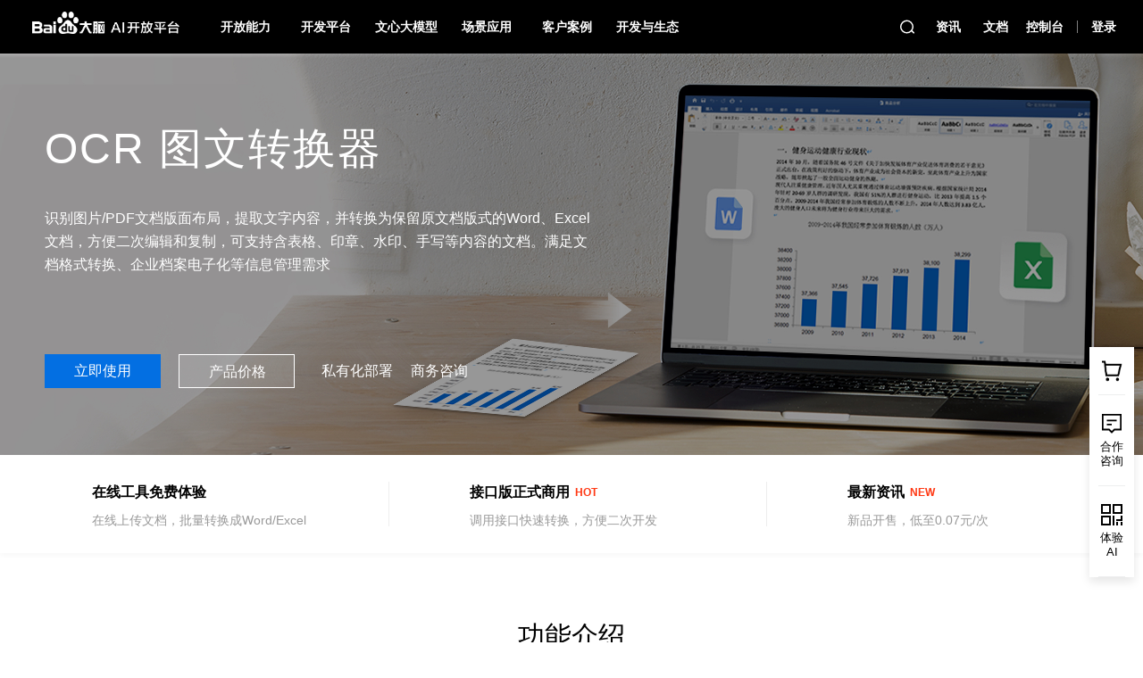

--- FILE ---
content_type: text/html; charset=utf-8
request_url: https://ai.baidu.com/tech/ocr/converter
body_size: 275883
content:
<!doctype html>
<html lang="zh-cmn-Hans-CN">
<head>
    <title>OCR图文转换器_文档识别与还原-百度AI开放平台</title>
    <meta charset="UTF-8">
    <meta http-equiv="X-UA-Compatible" content="ie=edge">
    <meta name="keywords" content="PDF转Word,文档格式转换,图片转word,图片提取文字,图片转Excel,文档还原,图片转文字,PDF转excel,档案电子化,文档解析,表格还原,表格图片转Excel">
    <meta name="description" content="识别图片/PDF文档版面布局，提取文字内容，并转换为保留原文档版式的Word、Excel文档，方便二次编辑和复制，可支持含表格、印章、水印、手写等内容的文档。满足文档格式转换、企业档案电子化等信息管理需求">
    <meta name="viewport" content="width=1240">
    <meta name="baidu-site-verification" content="codeva-pVPBA58vvq">
    <link rel="stylesheet" href="//ai-public-console.cdn.bcebos.com/portal-pc-static/1767664974510/css/tech/index.css">
    <script>
        function changeFavicon(src) {
            var link = document.querySelector("link[rel~='icon']");
            if (!link) {
                link = document.createElement('link');
                link.rel = 'icon';
                document.getElementsByTagName('head')[0].appendChild(link);
            }
            link.href = src;
        }
        changeFavicon('//ai-public-console.cdn.bcebos.com/portal-pc-static/1767664974510/favicon-32.ico');
    </script>
    <script>
        var _hmt = _hmt || [];
        (function () {
            var hm = document.createElement('script');
            hm.src = 'https://hm.baidu.com/hm.js?8b973192450250dd85b9011320b455ba';
            var s = document.getElementsByTagName('script')[0];
            s.parentNode.insertBefore(hm, s);
        })();
    </script>
    <script>
        function activeBaiduTongJi(src) {
            var _hmt = _hmt || [];
            (function() {
                var hm = document.createElement("script");
                hm.src = src;
                var s = document.getElementsByTagName("script")[0];
                s.parentNode.insertBefore(hm, s);
            })();
        }
        if (['appbuilder.cloud.baidu.com','aipe-eng.baidu-int.com'].includes(window.location.hostname)) {
            activeBaiduTongJi("https://hm.baidu.com/hm.js?f05c13c169966532623c6b0e69624dbc")
        } else if (location.pathname.startsWith('/appbuilder')) {
            activeBaiduTongJi("https://hm.baidu.com/hm.js?75465a307b258478b549ebb71b3980ab")
        }
    </script>
    <script>
        (function () {
            const _monitor = document.createElement('script');
            _monitor.src = 'https://bce.bdstatic.com/fe-monitor/latest/fe-monitor.min.js';
            var s = document.getElementsByTagName('script')[0];
            s.parentNode.insertBefore(_monitor, s);
            _monitor.onload = () => {
            window.Monitor.default.init({
                appTag: 'ai-portal-pc-online'
            });
        };
        })();
    </script>
    <script>
        (function(){
            var bp = document.createElement('script');
            var curProtocol = window.location.protocol.split(':')[0];
            if (curProtocol === 'https'){
        bp.src = 'https://zz.bdstatic.com/linksubmit/push.js';
        }
        else{
        bp.src = 'http://push.zhanzhang.baidu.com/push.js';
        }
            var s = document.getElementsByTagName("script")[0];
            s.parentNode.insertBefore(bp, s);
        })();
    </script>
    <script>
        window._renderData = {"serverData":{"navData":{"nav":[{"text":"开放能力","link":"","linkMore":{"link":"/productlist","text":"查看全部AI能力"},"sidebar":[{"text":"技术能力","link":"","list":[{"text":"语音技术","link":"","menu":{"common":[{"text":"大模型语音","link":"","tag":"hot","list":[{"text":"端到端语音语言大模型","link":"https://ai.baidu.com/tech/speech/chatbot","tag":"new"},{"text":"大模型声音复刻","link":"https://ai.baidu.com/tech/speech/voicecloning","tag":"new"},{"text":"大模型语音合成","link":"https://ai.baidu.com/tech/speech/tts","tag":"hot"}]},{"text":"语音合成","link":"https://ai.baidu.com/tech/speech/tts","tag":"hot","list":[{"text":"短文本在线合成","link":"https://ai.baidu.com/tech/speech/tts_online","tag":"none"},{"text":"长文本在线合成","link":"https://ai.baidu.com/tech/speech/long_tts","tag":"none"},{"text":"流式文本在线合成","link":"https://ai.baidu.com/tech/speech/ws_tts","tag":"new"},{"text":"定制音库","link":"https://ai.baidu.com/tech/speech/customized_tts","tag":"none"}]},{"text":"语音翻译","link":"","tag":"none","list":[{"text":"语音翻译API","link":"https://ai.baidu.com/tech/mt/speech_trans","tag":"none"},{"text":"实时语音翻译","link":"https://ai.baidu.com/tech/mt/realtime_speech_trans","tag":"none"},{"text":"AI同传","link":"https://ai.baidu.com/solution/simultaneous","tag":"none"}]},{"text":"场景方案","link":"","tag":"none","list":[{"text":"有声阅读解决方案","link":"https://ai.baidu.com/solution/audio_book","tag":"hot"},{"text":"呼叫中心语音解决方案","link":"https://ai.baidu.com/tech/bsic","tag":"none"},{"text":"语音数字大屏","link":"https://ai.baidu.com/solution/digitalscreen","tag":"none"},{"text":"智能语音指令","link":"https://ai.baidu.com/solution/speechcommand","tag":"none"},{"text":"智能语音会议","link":"https://ai.baidu.com/solution/speechconference","tag":"none"},{"text":"语音字幕服务","link":"https://ai.baidu.com/tech/speech/subtitle","tag":"none"}],"imgList":[]},{"text":"语音识别","link":"https://ai.baidu.com/tech/speech","tag":"none","list":[{"text":"短语音识别标准版","link":"https://ai.baidu.com/tech/speech/asr","tag":"hot"},{"text":"短语音识别极速版","link":"https://ai.baidu.com/tech/speech/asrpro","tag":"none"},{"text":"实时语音识别","link":"https://ai.baidu.com/tech/speech/realtime_asr","tag":"none"},{"text":"音频文件转写","link":"https://ai.baidu.com/tech/speech/aasr","tag":"none"}]},{"text":"语音合成离线SDK","link":"https://ai.baidu.com/tech/speech/tts_offline","tag":"none","list":[],"imgList":[]},{"text":"智能硬件","link":"","tag":"none","list":[{"text":"百度鸿鹄语音芯片","link":"https://ai.baidu.com/tech/hardware/baiduhonghu","tag":"none"}]},{"text":"客户案例","link":"","tag":"none","list":[{"text":"七猫小说-打造极致听书体验","link":"https://ai.baidu.com/customer/qimao","tag":"none"},{"text":"罗湖区政府-语音大屏便捷交互","link":"https://ai.baidu.com/customer/lhqdj","tag":"none"},{"text":"嘀嗒出行-订单播报安全护航","link":"https://ai.baidu.com/customer/dida","tag":"none"},{"text":"Kido-智能手表有问必答","link":"https://ai.baidu.com/customer/kido","tag":"none"},{"text":"得到-IP名师专属声音定制","link":"https://ai.baidu.com/customer/dedao","tag":"none"}],"imgList":[]},{"text":"EasyDL 语音自训练平台","link":"https://ai.baidu.com/easydl/audio/","tag":"none","list":[],"imgList":[]},{"text":"呼叫中心语音","link":"","tag":"none","list":[{"text":"呼叫中心音频文件转写","link":"https://ai.baidu.com/tech/bsic/aasr","tag":"none"},{"text":"呼叫中心实时语音通话","link":"https://ai.baidu.com/tech/bsic/realtime_call","tag":"none"},{"text":"呼叫中心智能语音质检","link":"https://ai.baidu.com/tech/speech/voice_detaction","tag":"new"}]},{"text":"","link":"","tag":"none","list":[],"imgList":[]},{"text":"语音私有化部署方案","link":"/tech/speech/speechprivatization","tag":"none","list":[]},{"text":"","link":"","tag":"none","list":[],"imgList":[]}],"activity":[]}},{"text":"文字识别","link":"","menu":{"common":[{"text":"通用场景文字识别","link":"https://ai.baidu.com/tech/ocr_general","tag":"none","list":[{"text":"通用文字识别","link":"https://ai.baidu.com/tech/ocr/general","tag":"hot"},{"text":"办公文档识别","link":"https://ai.baidu.com/tech/ocr/doc_analysis_office","tag":"none"},{"text":"表格文字识别","link":"https://ai.baidu.com/tech/ocr_others/table","tag":"none"},{"text":"手写文字识别","link":"https://ai.baidu.com/tech/ocr_others/handwriting","tag":"hot"},{"text":"文档解析","link":"https://ai.baidu.com/tech/ocr/doc_parser\t","tag":"new"},{"text":"智能结构化","link":"https://ai.baidu.com/tech/ocr/smart_struct","tag":"new"},{"text":"印章识别","link":"https://ai.baidu.com/tech/ocr/seal","tag":"none"},{"text":"二维码识别","link":"https://ai.baidu.com/tech/ocr_others/qrcode","tag":"none"},{"text":"网络图片文字识别","link":"https://ai.baidu.com/tech/ocr_others/webimage","tag":"none"},{"text":"数字识别","link":"https://ai.baidu.com/tech/ocr_others/numbers","tag":"none"}],"imgList":[]},{"text":"卡证文字识别","link":"https://ai.baidu.com/tech/ocr_cards","tag":"none","list":[{"text":"身份证识别","link":"https://ai.baidu.com/tech/ocr_cards/idcard","tag":"hot"},{"text":"银行卡识别","link":"https://ai.baidu.com/tech/ocr_cards/bankcard","tag":"none"},{"text":"营业执照识别","link":"http://ai.baidu.com/tech/ocr_cards/business","tag":"hot"},{"text":"营业执照核验","link":"https://ai.baidu.com/tech/business_verify","tag":"none"},{"text":"户口本识别","link":"https://ai.baidu.com/tech/ocr_cards/household_register","tag":"none"},{"text":"护照识别","link":"https://ai.baidu.com/tech/ocr_cards/passport","tag":"none"},{"text":"社保卡识别","link":"https://ai.baidu.com/tech/ocr_cards/social_security_card","tag":"none"},{"text":"出生医学证明识别","link":"https://ai.baidu.com/tech/ocr_cards/birth_certificate","tag":"none"},{"text":"结婚证识别","link":"https://ai.baidu.com/tech/ocr_cards/marriage_certificate","tag":"new"},{"text":"港澳台证件识别","link":"https://ai.baidu.com/tech/ocr_cards/hk_macau_taiwan_exitentrypermit","tag":"none"},{"text":"房产证识别","link":"https://ai.baidu.com/tech/ocr_cards/real_estate_certificate","tag":"none"},{"text":"开户许可证识别","link":"https://ai.baidu.com/tech/ocr_cards/account_opening","tag":"none"},{"text":"食品生产/经营许可证识别","link":"https://ai.baidu.com/tech/ocr_cards/food_relevant_license","tag":"new"}]},{"text":"财务票据文字识别","link":"https://ai.baidu.com/tech/ocr_finance","tag":"none","list":[{"text":"智能财务票据识别","link":"https://ai.baidu.com/tech/ocr/multiple_invoice","tag":"none"},{"text":"增值税发票验真","link":"https://ai.baidu.com/tech/ocr/vat_invoice_verification","tag":"hot"},{"text":"增值税发票识别","link":"https://ai.baidu.com/tech/ocr_receipts/vat_invoice","tag":"none"},{"text":"银行单据识别","link":"https://ai.baidu.com/tech/ocr_financial_document","tag":"new"},{"text":"差旅报销票据识别","link":"https://ai.baidu.com/tech/ocr_travel_expense","tag":"none"},{"text":"通用机打发票识别","link":"https://ai.baidu.com/tech/ocr_receipts/invoice","tag":"none"},{"text":"定额发票识别","link":"https://ai.baidu.com/tech/ocr_receipts/quota_invoice","tag":"none"},{"text":"购物小票识别","link":"https://ai.baidu.com/tech/ocr/shopping_receipt","tag":"none"}]},{"text":"文档图像处理","link":"https://ai.baidu.com/tech/ocr/document_processing","tag":"none","list":[{"text":"图像篡改检测","link":"/tech/ocr/forgery_detection","tag":"new"}],"imgList":[]},{"text":"交通场景文字识别","link":"https://ai.baidu.com/tech/ocr_cars","tag":"none","list":[{"text":"行驶证识别","link":"https://ai.baidu.com/tech/ocr_cars/vehicle_license","tag":"hot"},{"text":"驾驶证识别","link":"https://ai.baidu.com/tech/ocr_cars/driving_license","tag":"none"},{"text":"车牌识别","link":"https://ai.baidu.com/tech/ocr_cars/plate","tag":"none"},{"text":"VIN码识别","link":"https://ai.baidu.com/tech/ocr_cars/vin_code","tag":"none"},{"text":"快递面单识别","link":"https://ai.baidu.com/tech/ocr_cars/waybill","tag":"none"},{"text":"道路运输证识别","link":"https://ai.baidu.com/tech/ocr_cars/road_transport_certificate","tag":"none"},{"text":"车辆合格证识别","link":"https://ai.baidu.com/tech/ocr_cars/vehicle_certificate","tag":"none"},{"text":"机动车登记证书识别","link":"https://ai.baidu.com/tech/ocr_cars/vehicle_registration_certificate","tag":"none"},{"text":"机动车销售发票识别","link":"https://ai.baidu.com/tech/ocr_cars/vehicle_invoice","tag":"none"},{"text":"二手车销售发票识别","link":"https://ai.baidu.com/tech/ocr_cars/used_vehicle_invoice","tag":"none"}]},{"text":"智能文档分析平台","link":"https://ai.baidu.com/tech/nlp/Textanalysis","tag":"none","list":[{"text":"文档格式转换","link":"https://console.bce.baidu.com/textmind/application/converter/sampleTask","tag":"none"},{"text":"合同审查","link":"https://console.bce.baidu.com/textmind/application/textReview/sampleTask","tag":"hot"},{"text":"文档比对","link":"https://console.bce.baidu.com/textmind/application/textDiff/sampleTask","tag":"none"},{"text":"文档抽取","link":"https://console.bce.baidu.com/textmind/application/textExtract/sampleTask","tag":"new"},{"text":"文档解析","link":"https://ai.baidu.com/tech/ocr/doc_parser","tag":"none"}],"imgList":[]},{"text":"医疗票据文字识别","link":"https://ai.baidu.com/tech/ocr_medical","tag":"none","list":[{"text":"医疗发票识别","link":"https://ai.baidu.com/tech/ocr/medical_invoice","tag":"none"},{"text":"医疗费用明细识别","link":"https://ai.baidu.com/tech/ocr/medical_detail","tag":"none"},{"text":"医疗费用结算单识别","link":"https://ai.baidu.com/tech/ocr/medical_statement","tag":"none"},{"text":"病历单据识别","link":"https://ai.baidu.com/tech/ocr_medical_record_documents","tag":"none"},{"text":"检查报告单据识别","link":"https://ai.baidu.com/tech/ocr_medical_detection_documents","tag":"none"}],"imgList":[]},{"text":"文字识别私有化部署方案","link":"https://ai.baidu.com/tech/ocr_private","tag":"hot","list":[],"imgList":[]},{"text":"","link":"","tag":"none","list":[],"imgList":[]},{"text":"","link":"","tag":"none","list":[],"imgList":[]},{"text":"教育场景文字识别","link":"https://ai.baidu.com/tech/ocr_education","tag":"none","list":[{"text":"试卷分析与识别","link":"https://ai.baidu.com/tech/ocr/doc_analysis","tag":"none"},{"text":"词典笔文字识别","link":"https://ai.baidu.com/tech/ocr/pen","tag":"none"},{"text":"手写作文识别（多模态）","link":"https://ai.baidu.com/tech/ocr/handwriting_composition","tag":"test"},{"text":"试卷切题识别","link":"https://ai.baidu.com/tech/ocr/paper_cut_edu","tag":"new"},{"text":"英语答题卡识别（多模态）","link":"https://ai.baidu.com/tech/ocr/engcard","tag":"test"},{"text":"智能作业批改","link":"https://ai.baidu.com/tech/ocr/correct_edu","tag":"new"}]},{"text":"文字识别离线SDK","link":"https://ai.baidu.com/tech/ocr_sdk","tag":"none","list":[],"imgList":[]},{"text":"","link":"","tag":"none","list":[],"imgList":[]},{"text":"iOCR自定义文字识别","link":"https://ai.baidu.com/tech/iocr","tag":"none","list":[]},{"text":"","link":"","tag":"none","list":[],"imgList":[]},{"text":"场景方案","link":"","tag":"none","list":[{"text":"智能财务报销解决方案","link":"https://ai.baidu.com/solution/ai/financial_reimbursement","tag":"none"},{"text":"保险智能理赔解决方案","link":"https://ai.baidu.com/solution/ai/insurance-claim-settlement","tag":"none"},{"text":"档案数字化管理解决方案","link":"https://ai.baidu.com/solution/ai/archives-administration","tag":"none"},{"text":"合同智能处理解决方案","link":" https://ai.baidu.com/solution/contract","tag":"hot"},{"text":"货运物流场景应用方案","link":"https://ai.baidu.com/solution/logistics","tag":"none"},{"text":"智慧旅游场景应用方案","link":"https://ai.baidu.com/solution/travel","tag":"none"},{"text":"电子商务场景应用方案","link":"https://ai.baidu.com/solution/e-commerce","tag":"none"}],"imgList":[]},{"text":"","link":"","tag":"none","list":[],"imgList":[]},{"text":"","link":"","tag":"none","list":[],"imgList":[]},{"text":"其他场景文字识别","link":"https://ai.baidu.com/tech/ocr_others","tag":"none","list":[{"text":"仪器仪表盘读数识别","link":"https://ai.baidu.com/tech/ocr/meter","tag":"none"}]},{"text":"客户案例","link":"https://ai.baidu.com/customer?industry=0&technology=1&clickType=tech","tag":"none","list":[{"text":"泰康保险—医疗理赔智能化","link":"https://ai.baidu.com/support/news?action=detail&id=2113 ","tag":"none"},{"text":"极兔速递—快递下单智能化","link":"https://ai.baidu.com/customer/jitusudi ","tag":"none"},{"text":"慧谷通用—重庆法院智能办案","link":"https://ai.baidu.com/customer/withub","tag":"none"}],"imgList":[]}],"activity":[]}},{"text":"人脸与人体","link":"https://ai.baidu.com/tech/face","menu":{"common":[{"text":"人脸识别云服务","link":"https://ai.baidu.com/tech/face","tag":"none","list":[{"text":"人脸关键点","link":"https://ai.baidu.com/tech/face/landmark","tag":"none"},{"text":"人脸检测与属性分析","link":"https://ai.baidu.com/tech/face/detect","tag":"none"},{"text":"人脸对比","link":"https://ai.baidu.com/tech/face/compare","tag":"none"},{"text":"人脸搜索","link":"https://ai.baidu.com/tech/face/search","tag":"none"},{"text":"活体检测","link":"https://ai.baidu.com/tech/face/faceliveness","tag":"none"},{"text":"合成图检测","link":"https://ai.baidu.com/tech/face/spoofing","tag":"none"}]},{"text":"人脸实名认证解决方案","link":"https://ai.baidu.com/mingjing","tag":"hot","list":[],"imgList":[]},{"text":"服务器私有化部署方案","link":"","tag":"none","list":[{"text":"人脸私有化部署包","link":"https://ai.baidu.com/tech/face/private","tag":"hot"},{"text":"人体私有化部署包","link":"https://ai.baidu.com/tech/body/private","tag":"none"}],"imgList":[]},{"text":"人脸离线识别SDK","link":"https://ai.baidu.com/tech/faceSDK","tag":"none","list":[{"text":"Android版","link":"https://ai.baidu.com/tech/face/offline-sdk/Android","tag":"hot"},{"text":"Windows版","link":"https://ai.baidu.com/tech/face/offline-sdk/windows","tag":"new"},{"text":"Linux版","link":"https://ai.baidu.com/tech/face/offline-sdk/linuxarm","tag":"none"},{"text":"海思版","link":"https://ai.baidu.com/tech/face/offline-sdk/hisilicon","tag":"none"},{"text":"RV1109版","link":"https://ai.baidu.com/tech/face/offline-sdk/rv1109","tag":"none"}],"imgList":[]},{"text":"人体与行为分析","link":"https://ai.baidu.com/tech/body","tag":"none","list":[{"text":"人体关键点识别","link":"https://ai.baidu.com/tech/body/pose","tag":"none"},{"text":"人体检测与属性分析","link":"https://ai.baidu.com/tech/body/attr","tag":"none"},{"text":"人流量统计","link":"https://ai.baidu.com/tech/body/num","tag":"none"},{"text":"手部分析与跟踪","link":"/tech/face/handgesture","tag":"none"},{"text":"驾驶行为分析","link":"https://ai.baidu.com/tech/body/driver","tag":"none"}]},{"text":"","link":"","tag":"none","list":[],"imgList":[]},{"text":"人像特效","link":"https://ai.baidu.com/tech/face/portrait_effects","tag":"none","list":[{"text":"人脸融合","link":"https://ai.baidu.com/tech/face/merge","tag":"none"},{"text":"人像分割","link":"https://ai.baidu.com/tech/body/seg","tag":"none"},{"text":"人脸属性编辑","link":"https://ai.baidu.com/tech/face/editattr","tag":"none"}],"imgList":[]}],"activity":[{"text":"客户案例","link":"","tag":"none","list":[{"text":"中国科学技术馆","link":"https://ai.baidu.com/customer/cdstm","tag":"none"},{"text":"用友软件","link":"https://ai.baidu.com/customer/yongyou","tag":"none"},{"text":"中通快递","link":"https://ai.baidu.com/customer/zhongtong","tag":"none"},{"text":"杭州市民卡","link":"https://ai.baidu.com/customer/96225","tag":"none"}]},{"text":"生态合作计划","link":"","tag":"none","list":[{"text":"人脸识别专项合作伙伴权益","link":"https://ai.baidu.com/support/news?action=detail&id=1498","tag":"none"},{"text":"人脸识别专项合作伙伴标准","link":"https://ai.baidu.com/support/news?action=detail&id=1497","tag":"none"}]}]}},{"text":"图像技术","link":"","menu":{"common":[{"text":"图像识别","link":"https://ai.baidu.com/tech/imagerecognition","tag":"none","list":[{"text":"通用物体和场景识别","link":"https://ai.baidu.com/tech/imagerecognition/general","tag":"hot"},{"text":"看图识万物","link":"https://ai.baidu.com/tech/imagerecognition/object_recognition","tag":"new"},{"text":"图像内容理解","link":"https://ai.baidu.com/tech/imagerecognition/image_understanding","tag":"new"},{"text":"植物识别","link":"https://ai.baidu.com/tech/imagerecognition/plant","tag":"none"},{"text":"动物识别","link":"https://ai.baidu.com/tech/imagerecognition/animal","tag":"none"},{"text":"车型识别","link":"https://ai.baidu.com/tech/vehicle/car","tag":"none"},{"text":"车辆检测","link":"https://ai.baidu.com/tech/vehicle/detect","tag":"none"},{"text":"菜品识别","link":"https://ai.baidu.com/tech/imagerecognition/dish","tag":"none"},{"text":"地标识别","link":"https://ai.baidu.com/tech/imagerecognition/landmark","tag":"none"},{"text":"果蔬识别","link":"https://ai.baidu.com/tech/imagerecognition/ingredient","tag":"none"},{"text":"品牌logo识别","link":"https://ai.baidu.com/tech/imagerecognition/logo","tag":"none"},{"text":"图像主体检测","link":"https://ai.baidu.com/tech/imagerecognition/object_detect","tag":"none"},{"text":"翻拍识别","link":"https://ai.baidu.com/solution/fmcg/recapture","tag":"none"}]},{"text":"图像搜索","link":"https://ai.baidu.com/tech/imagesearch","tag":"none","list":[{"text":"相同图片搜索","link":"https://ai.baidu.com/tech/imagesearch/same","tag":"none"},{"text":"相似图片搜索","link":"https://ai.baidu.com/tech/imagesearch/similar","tag":"hot"},{"text":"商品图片搜索","link":"https://ai.baidu.com/tech/imagesearch/product","tag":"none"},{"text":"绘本图片搜索","link":"https://ai.baidu.com/tech/imagesearch/picturebook","tag":"none"},{"text":"面料图片搜索","link":"https://ai.baidu.com/tech/imagesearch/material","tag":"none"}]},{"text":"图像特效","link":"https://ai.baidu.com/tech/imageprocess/image_effects","tag":"none","list":[{"text":"黑白图像上色","link":"https://ai.baidu.com/tech/imageprocess/colourize","tag":"none"},{"text":"图像风格转换","link":"https://ai.baidu.com/tech/imageprocess/style_trans","tag":"none"},{"text":"人像动漫化","link":"https://ai.baidu.com/tech/imageprocess/selfie_anime","tag":"none"}],"imgList":[]},{"text":"客户案例","link":"https://ai.baidu.com/customer","tag":"none","list":[{"text":"甜新科技-理赔凭证查重","link":"https://ai.baidu.com/customer/ikandy","tag":"none"},{"text":"薄荷科技-AI助力膳食管理","link":"https://ai.baidu.com/customer/boohee","tag":"none"},{"text":"B612-趣味处理引爆交际圈","link":"https://ai.baidu.com/customer/b612","tag":"none"}]},{"text":"","link":"","tag":"none","list":[]},{"text":"图像增强","link":"https://ai.baidu.com/tech/imageprocess/enhancement","tag":"none","list":[{"text":"图像清晰度增强","link":"https://ai.baidu.com/tech/imageprocess/image_definition_enhance","tag":"none"},{"text":"图像无损放大","link":"https://ai.baidu.com/tech/imageprocess/image_quality_enhance","tag":"none"},{"text":"图像修复","link":"https://ai.baidu.com/tech/imageprocess/inpainting","tag":"none"},{"text":"智能抠图","link":"https://ai.baidu.com/tech/imageprocess/segment","tag":"new"}]},{"text":"图片生成","link":"","tag":"none","list":[{"text":"文心AI作画","link":"https://ai.baidu.com/tech/creativity/ernie_Vilg","tag":"hot"}],"imgList":[]},{"text":"开发平台","link":"","tag":"none","list":[{"text":"零门槛图像模型定制","link":"https://ai.baidu.com/easydl/vision/","tag":"none"}]},{"text":"","link":"","tag":"none","list":[],"imgList":[]},{"text":"图像私有化部署方案","link":"https://ai.baidu.com/tech/image_private","tag":"none","list":[]}],"activity":[]}},{"text":"语言与知识","link":"","menu":{"common":[{"text":"百度智能云一念","link":"https://ai.baidu.com/creativity/index","tag":"none","list":[{"text":"智能创作平台","link":"https://yinian.cloud.baidu.com/creativity/main/workbench","tag":"none"},{"text":"智能推荐平台","link":"https://cloud.baidu.com/product/ai-rec.html","tag":"none"},{"text":"内容分析平台","link":"https://ai.baidu.com/tech/video/vca","tag":"none"},{"text":"内容审核平台","link":"https://ai.baidu.com/solution/censoring","tag":"none"}],"imgList":[]},{"text":"百度翻译企业版","link":"https://fanyi.baidu.com/mtpe-organization/home?fr=bd_cloud&ext_channel=AIplatform","tag":"none","list":[],"imgList":[]},{"text":"语言理解","link":"https://ai.baidu.com/tech/nlp_basic","tag":"none","list":[{"text":"地址识别","link":"https://ai.baidu.com/tech/nlp_apply/address","tag":"none"},{"text":"文本纠错","link":"https://ai.baidu.com/tech/nlp_apply/text_corrector","tag":"none"},{"text":"情感倾向分析","link":"https://ai.baidu.com/tech/nlp_apply/sentiment_classify","tag":"none"},{"text":"评论观点抽取","link":"https://ai.baidu.com/tech/nlp_apply/comment_tag","tag":"none"},{"text":"对话情绪识别","link":"https://ai.baidu.com/tech/nlp_apply/emotion_detection","tag":"none"},{"text":"词法分析","link":"https://ai.baidu.com/tech/nlp_basic/lexical","tag":"none"},{"text":"实体分析","link":"https://ai.baidu.com/tech/nlp_basic/entity_analysis","tag":"none"},{"text":"短文本相似度","link":"https://ai.baidu.com/tech/nlp_basic/simnet","tag":"none"},{"text":"关键词提取","link":"https://ai.baidu.com/tech/nlp_apply/txt_keywords_extraction","tag":"none"},{"text":"文本信息提取","link":"https://ai.baidu.com/tech/nlp_apply/text_monet_extraction","tag":"none"}]},{"text":"开发平台","link":"","tag":"none","list":[{"text":"零门槛文本模型定制","link":"https://ai.baidu.com/easydl/nlp/","tag":"none"},{"text":"智能对话平台UNIT","link":"https://ai.baidu.com/tech/unit","tag":"none"},{"text":"文心ERNIE","link":"https://wenxin.baidu.com","tag":"none"}]},{"text":"AIGC","link":"","tag":"none","list":[{"text":"AI 作画","link":"https://ai.baidu.com/tech/creativity/ernie_Vilg","tag":"none"},{"text":"AI 成片","link":"https://ai.baidu.com/tech/creativity/image_text_video","tag":"none"},{"text":"AI 数据转视频","link":"https://ai.baidu.com/tech/creativity/data_video","tag":"none"}],"imgList":[]},{"text":"机器翻译","link":"https://ai.baidu.com/tech/mt","tag":"none","list":[{"text":"文本翻译","link":"https://ai.baidu.com/tech/mt/text_trans","tag":"hot"},{"text":"领域翻译","link":"https://ai.baidu.com/tech/mt/vertical_trans","tag":"none"},{"text":"文档翻译","link":"https://ai.baidu.com/tech/mt/doc_trans","tag":"none"},{"text":"图片翻译","link":"https://ai.baidu.com/tech/mt/pic_trans","tag":"none"},{"text":"语音翻译","link":"https://ai.baidu.com/tech/mt/speech_trans","tag":"none"},{"text":"实时语音翻译","link":"https://ai.baidu.com/tech/mt/realtime_speech_trans","tag":"none"},{"text":"私有化部署","link":"https://ai.baidu.com/tech/mt/local_deploy","tag":"none"}]},{"text":"语言生成","link":"https://ai.baidu.com/tech/nlp_apply","tag":"none","list":[{"text":"文章标签","link":"https://ai.baidu.com/tech/nlp_apply/doctagger","tag":"none"},{"text":"文章分类","link":"https://ai.baidu.com/tech/nlp_apply/topictagger","tag":"none"},{"text":"新闻摘要","link":"https://ai.baidu.com/tech/nlp_apply/news_summary","tag":"none"}]},{"text":"客户案例","link":"https://ai.baidu.com/customer?industry=0&technology=67&clickType=tech&caseOrderType=1","tag":"none","list":[{"text":"人民日报-“创作大脑”智能化生产","link":"https://ai.baidu.com/customer/rmrbsxmt","tag":"none"},{"text":"秀合同-合同全生命周期智能管理","link":"https://ai.baidu.com/customer/shanghaijiqing","tag":"none"},{"text":"极兔速递—快递物流高效便捷","link":"https://ai.baidu.com/customer/jitusudi","tag":"none"},{"text":"英伟达-垂直领域翻译打破语言壁垒","link":"https://ai.baidu.com/customer/yingweida","tag":"none"}],"imgList":[]},{"text":"智能文档分析平台","link":"https://ai.baidu.com/tech/nlp/Textanalysis ","tag":"hot","list":[{"text":"文档格式转换","link":"https://console.bce.baidu.com/textmind/home","tag":"none"},{"text":"合同审查","link":"https://console.bce.baidu.com/textmind/home","tag":"hot"},{"text":"文档对比","link":"https://console.bce.baidu.com/textmind/home","tag":"none"},{"text":"文档抽取","link":"https://console.bce.baidu.com/textmind/application/textExtract/create","tag":"new"},{"text":"文档解析","link":"https://ai.baidu.com/tech/ocr/doc_parser","tag":"none"}]}],"activity":[]}},{"text":"视频技术","link":"","menu":{"common":[{"text":"视频内容安全","link":"https://ai.baidu.com/tech/videocensoring","tag":"none","list":[{"text":"短视频审核","link":"https://ai.baidu.com/tech/videocensoring","tag":"hot"},{"text":"长视频审核","link":"https://ai.baidu.com/tech/videocensoring","tag":"none"},{"text":"视频流审核","link":"https://ai.baidu.com/tech/videocensoring","tag":"none"}],"imgList":[]},{"text":"视频生成","link":"","tag":"none","list":[{"text":"图文素材转视频","link":"https://ai.baidu.com/tech/creativity/image_text_video","tag":"hot"},{"text":"数据转视频","link":"https://ai.baidu.com/tech/creativity/data_video","tag":"none"}],"imgList":[]},{"text":"视频对比检索","link":"https://ai.baidu.com/tech/video/vcc","tag":"none","list":[]},{"text":"智能创作平台","link":"https://ai.baidu.com/creativity/index","tag":"hot","list":[],"imgList":[]},{"text":"视频封面选取","link":"https://ai.baidu.com/tech/video/vcs","tag":"none","list":[],"imgList":[]},{"text":"视频内容分析","link":"https://ai.baidu.com/tech/video/vca","tag":"none","list":[],"imgList":[]}],"activity":[{"text":"开发平台","link":"","tag":"none","list":[{"text":"EasyDL定制视频理解","link":"https://ai.baidu.com/easydl/video","tag":"none"}]}]}}]}]},{"text":"开发平台","link":"","menu":{"common":[{"text":"百度千帆大模型平台","link":"https://cloud.baidu.com/product-s/qianfan_home","tag":"hot","list":[{"text":"百度千帆·大模型服务及Agent开发平台","link":"https://console.bce.baidu.com/qianfan/overview","tag":"none"},{"text":"百度千帆·数据智能平台DataBuilder","link":"https://cloud.baidu.com/product/databuilder","tag":"none"},{"text":"大模型安全护栏","link":"https://cloud.baidu.com/product/AIGCSEC/platform.html","tag":"none"},{"text":"千帆社区","link":"https://qianfan.cloud.baidu.com/qianfandev","tag":"none"}],"imgList":[]},{"text":"飞桨PaddlePaddle","link":"https://www.paddlepaddle.org.cn/","tag":"none","list":[{"text":"教程","link":"https://www.paddlepaddle.org.cn/tutorials/projectdetail/590324","tag":"none"},{"text":"文档","link":"https://www.paddlepaddle.org.cn/documentation/docs/zh/beginners_guide/index_cn.html","tag":"none"},{"text":"模型库","link":"https://www.paddlepaddle.org.cn/modelbase","tag":"none"},{"text":"产品全景","link":"https://www.paddlepaddle.org.cn/overview","tag":"none"},{"text":"企业案例","link":"https://www.paddlepaddle.org.cn/customercase","tag":"none"}]},{"text":"AI Studio","link":"https://aistudio.baidu.com/","tag":"none","list":[{"text":"项目","link":"https://aistudio.baidu.com/aistudio/projectoverview","tag":"none"},{"text":"应用中心","link":"https://aistudio.baidu.com/application/center/app","tag":"hot"},{"text":"数据集","link":"https://aistudio.baidu.com/aistudio/datasetoverview","tag":"none"},{"text":"课程","link":"https://aistudio.baidu.com/aistudio/course","tag":"hot"},{"text":"比赛","link":"https://aistudio.baidu.com/aistudio/competition","tag":"none"}]},{"text":"","link":"","tag":"none","list":[],"imgList":[]},{"text":"BML全功能开发平台","link":"https://cloud.baidu.com/product/bml","tag":"none","list":[]},{"text":"","link":"","tag":"none","list":[]},{"text":"","link":"","tag":"none","list":[]},{"text":"","link":"","tag":"none","list":[],"imgList":[]},{"text":"EasyDL零门槛AI开发平台","link":"https://ai.baidu.com/easydl/","tag":"none","list":[]},{"text":"低代码开发平台 AI速搭","link":"https://aisuda.cloud.baidu.com/","tag":"none","list":[]},{"text":"","link":"","tag":"none","list":[]},{"text":"","link":"","tag":"none","list":[],"imgList":[]},{"text":"","link":"","tag":"none","list":[],"imgList":[]},{"text":"秒哒","link":"https://www.miaoda.cn/","tag":"hot","list":[]}],"activity":[]}},{"text":"文心大模型","link":"https://wenxin.baidu.com/","type":"","menu":{"common":[{"text":"百度千帆大模型平台","link":"https://cloud.baidu.com/product-s/qianfan_home","tag":"hot","list":[{"text":"百度千帆·大模型服务及Agent开发平台","link":"https://console.bce.baidu.com/qianfan/overview","tag":"none"},{"text":"百度千帆·数据智能平台DataBuilder","link":"https://cloud.baidu.com/product/databuilder","tag":"none"},{"text":"大模型安全护栏","link":"https://cloud.baidu.com/product/AIGCSEC/platform.html","tag":"none"},{"text":"千帆社区","link":"https://qianfan.cloud.baidu.com/qianfandev","tag":"none"}],"imgList":[]},{"text":"大模型开发提效","link":"","tag":"none","list":[{"text":"文心快码（Baidu Comate）","link":"https://comate.baidu.com/zh?track=aibaidu24q3wenxin","tag":"none"},{"text":"秒哒 无代码开发工具","link":"https://cloud.baidu.com/product/AMIS/miaoda.html","tag":"none"}],"imgList":[]},{"text":"大模型工具","link":"","tag":"none","list":[{"text":"文心一言","link":"https://yiyan.baidu.com/","tag":"none"},{"text":"文心一格","link":"https://yige.baidu.com/","tag":"none"}],"imgList":[]},{"text":"基础大模型","link":"https://wenxin.baidu.com/","tag":"none","list":[{"text":"文心·NLP大模型","link":"https://wenxin.baidu.com/wenxin/nlp","tag":"none"},{"text":"文心·CV大模型","link":"https://wenxin.baidu.com/wenxin/cv","tag":"none"},{"text":"文心·跨模态大模型","link":"https://wenxin.baidu.com/wenxin/multi","tag":"none"},{"text":"文心·生物计算大模型","link":"https://wenxin.baidu.com/wenxin/paddlehelix","tag":"none"},{"text":"文心·行业大模型","link":"https://wenxin.baidu.com/wenxin/industry","tag":"none"}],"imgList":[]}],"activity":[]}},{"text":"场景应用","link":"","linkMore":{"link":"","text":""},"sidebar":[{"text":"场景应用","link":"","menu":{"common":[{"text":"百度智能云一念·智能创作平台","link":"https://ai.baidu.com/creativity/index","tag":"hot","list":[],"imgList":[]},{"text":"内容审核平台","link":"https://ai.baidu.com/solution/censoring","tag":"none","list":[],"imgList":[]},{"text":"曦灵·智能数字人平台","link":"http://xiling.cloud.baidu.com","tag":"hot","list":[{"text":"数字人直播平台","link":"https://xiling.cloud.baidu.com/main/home","tag":"new"}],"imgList":[]},{"text":"智能推荐引擎","link":"https://cloud.baidu.com/product/ai-rec.html","tag":"none","list":[],"imgList":[]},{"text":"智能文档分析平台","link":"https://ai.baidu.com/tech/nlp/Textanalysis","tag":"none","list":[],"imgList":[]},{"text":"百度翻译企业版","link":"https://fanyi.baidu.com/mtpe-organization/home?fr=bd_cloud&ext_channel=AIplatform","tag":"new","list":[],"imgList":[]},{"text":"智能双录","link":"https://ai.baidu.com/solution/finance_dualrecording","tag":"none","list":[],"imgList":[]},{"text":"智能零售","link":"","tag":"none","list":[{"text":"数字化访销解决方案","link":"https://ai.baidu.com/solution/fmcg","tag":"hot"},{"text":"智能拓店平台","link":"https://ai.baidu.com/solution/fmcg/spr","tag":"test"}]},{"text":"智能客服","link":"","tag":"none","list":[{"text":"智能外呼","link":"https://ai.baidu.com/tech/aiob","tag":"hot"},{"text":"智能联络中心","link":"https://cloud.baidu.com/product/aicc.html","tag":"none"}],"imgList":[]},{"text":"企业服务","link":"","tag":"none","list":[{"text":"人脸实名认证","link":"https://ai.baidu.com/mingjing","tag":"hot"},{"text":"智能招聘","link":"https://ai.baidu.com/solution/recruitment","tag":"none"},{"text":"呼叫中心语音解决方案","link":"https://ai.baidu.com/solution/bsic","tag":"none"},{"text":"智能语音会议","link":"https://ai.baidu.com/solution/speechconference","tag":"none"},{"text":"智能语音指令","link":"https://ai.baidu.com/solution/speechcommand","tag":"none"},{"text":"语音数字大屏","link":"https://ai.baidu.com/solution/digitalscreen","tag":"new"},{"text":"AI同传","link":"https://ai.baidu.com/solution/simultaneous","tag":"none"},{"text":"文心快码Comate","link":"https://comate.baidu.com/zh?track=aibaidu24q3-scenarios1","tag":"none"}]},{"text":"智慧医疗","link":"","tag":"none","list":[{"text":"灵医开放平台","link":"https://ai.baidu.com/tech/lyzh/kfpt","tag":"none"},{"text":"AI智慧门诊","link":"https://ai.baidu.com/tech/lyzh/zhmz","tag":"none"},{"text":"CDSS临床辅助决策","link":"https://ai.baidu.com/tech/lyzh/cdss","tag":"none"},{"text":"私有化医疗大模型应用","link":"https://ai.baidu.com/tech/lyzh/dmx","tag":"none"}]},{"text":"大数据营销","link":"","tag":"none","list":[{"text":"百度慧眼","link":"https://huiyan.baidu.com","tag":"none"}]},{"text":"千帆一体机","link":"https://cloud.baidu.com/product/ape.html","tag":"none","list":[],"imgList":[]}],"activity":[]}}]},{"text":"客户案例","link":"https://ai.baidu.com/customer","type":"customer","menu":{"common":[{"text":"法律政务","link":"https://ai.baidu.com/customer?industry=18&technology=0&clickType=industry","tag":"none","list":[{"text":"【信息筛查】汉中扶贫办","link":"https://ai.baidu.com/customer/hanzhong","tag":"none"},{"text":"【电子政务】速聚科技","link":"https://ai.baidu.com/customer/sujukeji","tag":"none"},{"text":"【法院辅助办案】慧谷通用","link":"https://ai.baidu.com/customer/withub","tag":"none"}],"imgList":[{"src":"https://ai.bdstatic.com/file/4189FE52B5B44D76AC2BB64F486173D7","link":"https://ai.baidu.com/customer/huizhengtong"},{"src":"https://ai.bdstatic.com/file/274A08172BE14D83A4BC86A022AFBD80","link":"https://ai.baidu.com/customer/yipankeji"}]},{"text":"金融","link":"https://ai.baidu.com/customer?industry=5&technology=0&clickType=industry","tag":"none","list":[{"text":"【身份核验】云白条","link":"https://ai.baidu.com/customer/yunbaitiao","tag":"none"},{"text":"【智能外呼】江苏银行","link":"https://ai.baidu.com/customer/jsbank","tag":"none"},{"text":"【文本处理】犀语科技","link":"https://ai.baidu.com/customer/xiyukeji","tag":"none"}],"imgList":[{"src":"https://ai.bdstatic.com/file/0874044CD01849E883D1B146737078B0","link":"https://ai.baidu.com/customer/duxiaomanzhifu"},{"src":"https://ai.bdstatic.com/file/B8851AFF4AD445218EA38C949B7E0CED","link":"https://ai.baidu.com/support/news?action=detail&id=2233"}]},{"text":"企业服务","link":"https://ai.baidu.com/customer?industry=8&technology=0&clickType=industry","tag":"none","list":[{"text":"【人脸考勤】得力办公","link":"https://ai.baidu.com/customer/deli","tag":"none"},{"text":"【财务报销】中国移动","link":"https://ai.baidu.com/customer/yidongyanjiuyuan","tag":"none"},{"text":"【空间管理】偲睿科技","link":"https://ai.baidu.com/customer/sirui","tag":"none"}],"imgList":[{"src":"https://ai.bdstatic.com/file/8EBCF4281BB54A62B56EF61C2CF4D251","link":"https://ai.baidu.com/customer/yongyou"},{"src":"https://ai.bdstatic.com/file/71C4C10EA4F348BD97CF40278644846A","link":"https://ai.baidu.com/customer/lagou"}]},{"text":"交通运输","link":"https://ai.baidu.com/customer?industry=3&technology=0&clickType=industry","tag":"none","list":[{"text":"【订单播报】UU跑腿","link":"https://ai.baidu.com/customer/uupaotui","tag":"new"},{"text":"【OCR下单】德邦快递","link":"https://ai.baidu.com/customer/debangkuaidi","tag":"none"},{"text":"【刷脸乘车】极兔快递","link":"https://ai.baidu.com/customer/jitusudi","tag":"none"}],"imgList":[{"src":"https://ai.bdstatic.com/file/172B12361837498C976941062DFF06F8","link":"https://ai.baidu.com/customer/guohang"},{"src":"https://ai.bdstatic.com/file/2ECB3E4525174A428650D61B74A20399","link":"https://ai.baidu.com/customer/zhongtong"}]},{"text":"教育培训","link":"https://ai.baidu.com/customer?industry=1&technology=0&clickType=industry","tag":"none","list":[{"text":"【拍照搜题】考试宝","link":"https://ai.baidu.com/customer/kaoshibao","tag":"new"},{"text":"【拍照识字】读书郎","link":"https://ai.baidu.com/customer/readboy","tag":"none"},{"text":"【作业批改】江苏凤凰报刊","link":"https://ai.baidu.com/customer/qgyxzwx","tag":"none"}],"imgList":[{"src":"https://ai.bdstatic.com/file/69A489FAE9C14AF8B344210C1D1D7F4D","link":"https://ai.baidu.com/customer/x-bull"},{"src":"https://ai.bdstatic.com/file/05CD0D0C58AE4C3BB55C35BADACCFFCF","link":"https://ai.baidu.com/customer/cdstm"}]},{"text":"医疗健康","link":"https://ai.baidu.com/customer?industry=11&technology=0&clickType=industry","tag":"none","list":[{"text":"【刷脸就医】杭州市民卡","link":"https://ai.baidu.com/customer/96225","tag":"none"},{"text":"【辅助诊断】广州凯惠","link":"https://ai.baidu.com/customer/guangzhoukaihui","tag":"none"},{"text":"【电子处方】佐力百草","link":"https://ai.baidu.com/customer/zjbaicao","tag":"none"}],"imgList":[{"src":"https://ai.bdstatic.com/file/5C457FA1B95641CE97C64CCBF7D64B39","link":"https://ai.baidu.com/customer/jiankewang"},{"src":"https://ai.bdstatic.com/file/7FF625C286024B138F9E384C00AD92FF","link":"https://ai.baidu.com/customer/boohee"}]},{"text":"房产地产","link":"https://ai.baidu.com/customer?industry=12&technology=0&clickType=industry","tag":"none","list":[{"text":"【智慧社区】观海数据","link":"https://ai.baidu.com/customer/guanhai","tag":"none"},{"text":"【购房推荐】房天下","link":"https://ai.baidu.com/customer/fang","tag":"none"},{"text":"【素材分类】家图网","link":"https://ai.baidu.com/customer/idcool","tag":"none"}],"imgList":[{"src":"https://ai.bdstatic.com/file/90392D2C4F1B41219F84DBD824A5836D","link":"https://ai.baidu.com/customer/biguiyuan"},{"src":"https://ai.bdstatic.com/file/A4857CA6F8A848E99071EAEDA29DBC4C","link":"https://ai.baidu.com/customer/bailajing"}]},{"text":"零售电商","link":"https://ai.baidu.com/customer?industry=6&technology=0&clickType=industry","tag":"none","list":[{"text":"【资质审核】联合利华","link":"https://ai.baidu.com/customer/unilever","tag":"none"},{"text":"【智能结算】融讯伟业","link":"https://ai.baidu.com/customer/rxwy","tag":"none"},{"text":"【货架巡检】e店佳","link":"https://ai.baidu.com/customer/hzhuihe","tag":"none"}],"imgList":[{"src":"https://ai.bdstatic.com/file/4A001860637C44B282A931FCD631105B","link":"https://ai.baidu.com/customer/xinhuashudian"},{"src":"https://ai.bdstatic.com/file/0A9C58C416AF49AFBB1074106F0BDB8F","link":"https://ai.baidu.com/customer/guomeizaixian"}]},{"text":"文娱传媒","link":"https://ai.baidu.com/customer?industry=2&technology=0&clickType=industry","tag":"none","list":[{"text":"【有声阅读】七猫","link":"https://ai.baidu.com/customer/qimao","tag":"hot"},{"text":"【知识学习】得到","link":"https://ai.baidu.com/customer/dedao","tag":"none"},{"text":"【智能创作】人民日报社","link":"https://ai.baidu.com/customer/rmrbsxmt","tag":"none"}],"imgList":[{"src":"https://ai.bdstatic.com/file/6B06652B5F054937A42EC6743771052B","link":"https://ai.baidu.com/customer/bandaochuanmei"},{"src":"https://ai.bdstatic.com/file/3FEBA05BB69445358A2E7693008D7FCA","link":"https://ai.baidu.com/customer/b612"}]},{"text":"游戏视频","link":"https://ai.baidu.com/customer?industry=25&technology=0&clickType=industry","tag":"none","list":[{"text":"【直播审核】欢聚时代","link":"https://ai.baidu.com/customer/yy","tag":"none"},{"text":"【视频创作】好看视频","link":"https://ai.baidu.com/customer/haokanshipin","tag":"none"},{"text":"【语音审核】天天狼人杀","link":"https://ai.baidu.com/customer/langrensha","tag":"none"}],"imgList":[{"src":"https://ai.bdstatic.com/file/F200D81A2EF346ABA213D59A6BC5F9AE","link":"https://ai.baidu.com/customer/iqiyi"},{"src":"https://ai.bdstatic.com/file/7F37D7F89CCA46EC92D62515649C17D3","link":"https://ai.baidu.com/customer/xiyou"}]},{"text":"酒店旅游","link":"https://ai.baidu.com/customer?industry=7&technology=0&clickType=industry","tag":"none","list":[{"text":"【便捷购票】乐山大佛","link":"https://ai.baidu.com/customer/leshandafo","tag":"none"},{"text":"【点评分析】驴妈妈旅游网","link":"https://ai.baidu.com/customer/lvmama","tag":"none"},{"text":"【酒店管家】秀豹科技","link":"https://ai.baidu.com/customer/showboom","tag":"none"}],"imgList":[{"src":"https://ai.bdstatic.com/file/8776528719594A4E9316790DF095775E","link":"https://ai.baidu.com/customer/qunar"},{"src":"https://ai.bdstatic.com/file/7F7B32BEC9D5457383DC7DB2B6EA60EA","link":"https://ai.baidu.com/customer/xiecheng"}]},{"text":"生活服务","link":"https://ai.baidu.com/customer?industry=10&technology=0&clickType=industry","tag":"none","list":[{"text":"【图像审核】百姓网","link":"https://ai.baidu.com/customer/baixing","tag":"none"},{"text":"【人脸认证】时代云英","link":"https://ai.baidu.com/customer/tce","tag":"none"},{"text":"【智能助手】宝宝知道","link":"https://ai.baidu.com/customer/baobao","tag":"none"}],"imgList":[{"src":"https://ai.bdstatic.com/file/658E7CCBD15F4919A0D78B4C34A55ED8","link":"https://ai.baidu.com/customer/mtdp"},{"src":"https://ai.bdstatic.com/file/6221DA791F61407EB09EE9DA58798C29","link":"https://ai.baidu.com/customer/qcds"}]},{"text":"工业制造业","link":"https://ai.baidu.com/customer?industry=16&technology=0&clickType=industry","tag":"none","list":[{"text":"【安全生产】通鼎互联","link":"https://ai.baidu.com/customer/tongdinghulian","tag":"none"},{"text":"【货品质检】爱包花饰","link":"https://ai.baidu.com/customer/aibao","tag":"none"},{"text":"【自动化分拣】浙江工业大学","link":"https://ai.baidu.com/customer/zjgydx","tag":"none"}],"imgList":[{"src":"https://ai.bdstatic.com/file/45D7E9ABB3E7452686AFC85BB0764789","link":"https://ai.baidu.com/customer/liuzhouyuanchuang"},{"src":"https://ai.bdstatic.com/file/B045DC039B0D40F5866B9D7BBDE6A578","link":"https://ai.baidu.com/customer/beijingbodian"}]},{"text":"智能农业","link":"https://ai.baidu.com/customer?industry=17&technology=0&clickType=industry","tag":"none","list":[{"text":"【农业大数据】华智生物","link":"https://ai.baidu.com/customer/huazhishuidao","tag":"none"},{"text":"【智慧农贸】混元科技","link":"https://ai.baidu.com/customer/hunyuantech","tag":"none"},{"text":"【病虫害检测】虫先知","link":"https://ai.baidu.com/customer/chongxianzhi","tag":"none"}],"imgList":[]}],"activity":[]}},{"text":"开发与生态","link":"","menu":{"common":[{"text":"开发资源","link":"","tag":"none","list":[{"text":"文档中心","link":"https://ai.baidu.com/ai-doc","tag":"hot"},{"text":"SDK下载","link":"https://ai.baidu.com/sdk","tag":"none"},{"text":"教学视频","link":"https://ai.baidu.com/support/video","tag":"none"},{"text":"QuickStart","link":"https://ai.baidu.com/ai-doc/REFERENCE/Vk3dwjha9","tag":"none"},{"text":"API在线调试","link":"https://console.bce.baidu.com/tools/#/api?product=AI&project=%E6%96%87%E5%AD%97%E8%AF%86%E5%88%AB&parent=%E9%89%B4%E6%9D%83%E8%AE%A4%E8%AF%81%E6%9C%BA%E5%88%B6&api=oauth%2F2.0%2Ftoken&method=post","tag":"new"}]},{"text":"教育及教学支持","link":"","tag":"none","list":[{"text":"AI课程专区","link":"https://aistudio.baidu.com/aistudio/course","tag":"none"},{"text":"高校合作专区","link":"https://aistudio.baidu.com/topic/edupartner/1","tag":"new"},{"text":"名师共建课程专区","link":"https://aistudio.baidu.com/edu","tag":"none"},{"text":"BROAD开放数据集","link":"https://ai.baidu.com/broad","tag":"none"},{"text":"深度学习工程师认证考试","link":"https://aistudio.baidu.com/aistudio/certification","tag":"hot"},{"text":"深度学习师资培训班","link":"https://aistudio.baidu.com/aistudio/education/train","tag":"hot"}]},{"text":"企业人才培养","link":"https://ai.baidu.com/tech/paddle","tag":"none","list":[{"text":"首席AI架构师培养计划","link":"https://ai.baidu.com/tech/paddle/AICA","tag":"hot"},{"text":"飞桨产业实践范例","link":"https://aistudio.baidu.com/aistudio/topic/1000","tag":"none"},{"text":"飞桨产业赋能课专区","link":"https://ai.baidu.com/tech/paddle/lessons","tag":"none"}]},{"text":"开发者社区","link":"","tag":"none","list":[{"text":"飞桨星河社区","link":"https://aistudio.baidu.com/index?AIshequ1","tag":"none"},{"text":"星河社区应用","link":"https://aistudio.baidu.com/application/center?AIshequ1","tag":"none"},{"text":"开发者热门频道","link":"https://aistudio.baidu.com/community/channel?AIshequ1","tag":"none"},{"text":"千帆社区","link":"https://cloud.baidu.com/qianfandev?track=cloudweb","tag":"none"}]},{"text":"深度学习专项合作计划","link":"","tag":"none","list":[{"text":"飞桨技术伙伴计划","link":"https://ai.baidu.com/tech/paddle/partner","tag":"none"},{"text":"飞桨开发者技术专家计划（PPDE）","link":"https://www.paddlepaddle.org.cn/ppde","tag":"hot"}]},{"text":"AI能力体验中心","link":"https://ai.baidu.com/experience","tag":"none","list":[],"imgList":[]},{"text":"","link":"","tag":"none","list":[],"imgList":[]},{"text":"百度AI加速器","link":"https://ai.baidu.com/accelerator","tag":"none","list":[]},{"text":"","link":"","tag":"none","list":[],"imgList":[]},{"text":"产品价格","link":"https://ai.baidu.com/ai-doc/REFERENCE/hk3dwjfzo","tag":"hot","list":[]},{"text":"","link":"","tag":"none","list":[],"imgList":[]},{"text":"","link":"","tag":"none","list":[],"imgList":[]},{"text":"","link":"","tag":"none","list":[],"imgList":[]},{"text":"飞桨人工智能产业赋能中心","link":"https://ai.baidu.com/tech/experiencecenter","tag":"hot","list":[]}],"activity":[]}}],"hotwords":["端到端语音语言大模型","声音复刻","大模型语音合成","人脸实名认证","文字识别","看图识万物"]},"pageData":[{"description":"轮播图","name":"banner","options":{"bg":"https://ai.bdstatic.com/file/87BA2873ED174218AB4EB369ED0D06FF","title":"OCR 图文转换器","titleVideo":"","des":"识别图片/PDF文档版面布局，提取文字内容，并转换为保留原文档版式的Word、Excel文档，方便二次编辑和复制，可支持含表格、印章、水印、手写等内容的文档。满足文档格式转换、企业档案电子化等信息管理需求","news":{"text":"","link":"","trackData":{"description":"trackData","type":"_trackEvent","name":""}},"customText":{"icon":"","link":"","cloudLink":"","splitText":[],"trackData":{"description":"trackData","type":"_trackEvent","name":""}},"btns":[{"text":"立即使用","type":"primary","link":"https://console.bce.baidu.com/textmind/home","cloudLink":"https://console.bce.baidu.com/textmind/home","trackData":{"description":"trackData","type":"_trackEvent","name":""},"monitorType":"createapp"},{"text":"产品价格","type":"ghost","link":"https://ai.baidu.com/ai-doc/OCR/9k3h7xuv6#图文转换器","cloudLink":"https://cloud.baidu.com/doc/OCR/s/9k3h7xuv6#图文转换器","trackData":{"description":"trackData","type":"_trackEvent","name":""},"monitorType":"undefined"}],"tags":[{"text":"私有化部署","link":"https://ai.baidu.com/tech/ocr_private","cloudLink":"https://cloud.baidu.com/product/ocr_private","trackData":{"description":"trackData","type":"_trackEvent","name":""},"monitorType":"undefined"},{"text":"商务咨询","link":"https://ai.baidu.com/consultation/cooperation?&referrerUrl=/tech/ocr/doc_analysis_office","cloudLink":"https://ai.baidu.com/consultation/cooperation?&referrerUrl=/tech/ocr/doc_analysis_office","trackData":{"description":"trackData","type":"_trackEvent","name":""},"monitorType":"undefined"}],"operation":[{"title":"在线工具免费体验","subTitle":"在线上传文档，批量转换成Word/Excel","tag":" ","link":"https://console.bce.baidu.com/textmind/home","cloudLink":"https://console.bce.baidu.com/textmind/home"},{"title":"接口版正式商用","subTitle":"调用接口快速转换，方便二次开发","tag":"hot","link":"https://ai.baidu.com/ai-doc/OCR/Elf3sp7cz","cloudLink":"https://cloud.baidu.com/doc/OCR/s/Elf3sp7cz"},{"title":"最新资讯","subTitle":"新品开售，低至0.07元/次","tag":"new","link":"https://ai.baidu.com/support/news?action=detail&id=3006","cloudLink":"https://ai.baidu.com/support/news?action=detail&id=3006"}]}},{"name":"advantages","options":{"linkNav":true,"title":"功能介绍","items":[{"icon":"https://ai.bdstatic.com/file/3BDAE44558ED493F92918C8AF783894F","title":"文档版面分析","des":"识别全文信息，并分析文档版式结构，识别文档中包含的插图、表格、标题、段落、印章等版式元素"},{"icon":"https://ai.bdstatic.com/file/503A8949C9A34267829C0A0493793AD3","title":"文档版式还原","des":"还原文档版式信息，转换为保留原文档版式布局的Word文档，方便二次编辑和复制"},{"icon":"https://ai.bdstatic.com/file/4B11448FCD47488EA53A905C556B0667","title":"表格自动提取","des":"自动识别图片/PDF中的每一张表格，提取表格内容和结构信息，转换为可编辑的Excel文件"},{"icon":"https://ai.bdstatic.com/file/70F93434D6144AD1A5154FDB50ED4FBB","title":"多种格式转换","des":"同时支持图片转Word、图片转Excel、PDF转Word、PDF转Excel等多种转换场景"}]},"description":"技术特色"},{"description":"使用方式","name":"useage","options":{"linkNav":true,"title":"使用方式","items":[{"title":"公有云-在线工具","des":"提供在线版平台工具，无需任何开发集成，零门槛使用，直接上传文件即可批量完成转换，一键导出转换结果","links":[{"link":"https://console.bce.baidu.com/textmind/home","cloudLink":"https://console.bce.baidu.com/textmind/home","name":"立即使用","monitorType":"undefined"}]},{"title":"公有云-接口调用","des":"提供图文转换的在线接口，可直接调用API或使用HTTP SDK对文件进行转换，接入便捷，快速集成","links":[{"link":"https://console.bce.baidu.com/ai/#/ai/ocr/overview/index","cloudLink":"https://console.bce.baidu.com/ai/#/ai/ocr/overview/index","name":"立即使用","monitorType":" "},{"link":"https://ai.baidu.com/ai-doc/OCR/Elf3sp7cz","cloudLink":"https://cloud.baidu.com/doc/OCR/s/Elf3sp7cz","name":"接口文档","monitorType":"undefined"}]},{"title":"私有化部署","des":"可部署至本地服务器或专有云，在内网/局域网中实现图文转换功能，保障数据私密性，支持主流国产化操作系统部署","links":[{"link":"https://ai.baidu.com/tech/ocr_private","cloudLink":"https://cloud.baidu.com/product/ocr_private","name":"方案详情","monitorType":"undefined"}]}]}},{"name":"scenes","options":{"linkNav":true,"title":"应用场景","items":[{"title":"文档格式转换","content":{"title":"文档格式转换","des":"将图片或PDF格式的论文、教辅、行业报告等文件快速转换为Word文档，解决对文档的编辑、复制等处理需求","img":"https://ai.bdstatic.com/file/70682616E16446E582342D5C925545E1"},"case":{"title":"","items":[{"name":"","link":"","img":"https://ai.bdstatic.com/file/0C0A176A6E0F47A6BFC2DF5FB3F9E116","cloudLink":""}]}},{"title":"线下文档电子化","content":{"title":"线下文档电子化","des":"将线下的表单、文件扫描后转换为Word/Excel文档，方便进行文件归档或结构化信息提取，解决企业文档电子化管理需求","img":"https://ai.bdstatic.com/file/4522B45F3FC04AE2A3F582A372CAD5B5"},"case":{"title":"","items":[{"name":"","link":"","img":"https://ai.bdstatic.com/file/0C0A176A6E0F47A6BFC2DF5FB3F9E116","cloudLink":""}]}}]},"description":"应用场景"},{"name":"newPrice","options":{"linkNav":true,"title":"产品价格","subTitle":"","tabs":[{"tabTitle":"预付费次数包","tabSubTitle":"","data":{"payment":"prepayment","valuation":"enumeration","products":[{"title":"预付费次数包","productInfo":"个人认证/企业认证赠送100次免费测试资源，使用完毕后可购买次数包，适用于调用量可预估的企业、个人","productLink":{"name":"合作咨询","link":"https://ai.baidu.com/consultation/cooperation?&referrerUrl=/tech/ocr/doc_analysis_office","cloudLink":"https://ai.baidu.com/consultation/cooperation?&referrerUrl=/tech/ocr/doc_analysis_office"},"tags":["支持在线工具和接口调用方式","7*24小时客服响应","享受大客户优惠价格"],"carditems":[{"title":"图文转换器次数包","termValidity":"month","timerange":{"start":"12","max":"12"},"quantityRange":{"start":"1","max":"","unit":"个"},"range":[{"title":"100次：18 元","price":"18","iconText":"","underlinePrice":"","min":"","max":""},{"title":"1千次：180 元","price":"180","iconText":"","underlinePrice":"","min":"","max":""},{"title":"5千次：850 元","price":"850","iconText":"","underlinePrice":"","min":"","max":""},{"title":"1 万次：1600 元","price":"1600","iconText":"","underlinePrice":"","min":"","max":""},{"title":"5 万次：7500 元","price":"7500","iconText":"","underlinePrice":"","min":"","max":""},{"title":"10 万次：14000 元","price":"14000","iconText":"","underlinePrice":"","min":"","max":""},{"title":"20 万次：26000 元","price":"26000","iconText":"","underlinePrice":"","min":"","max":""},{"title":"50 万次：55000元","price":"55000","iconText":"","underlinePrice":"","min":"","max":""},{"title":"100 万次：90000 元","price":"90000","iconText":"","underlinePrice":"","min":"","max":""},{"title":"500 万次：350000 元","price":"350000","iconText":"","underlinePrice":"","min":"","max":""}],"btn":{"name":"立即购买","link":"https://console.bce.baidu.com/ai/#/ai/ocr/purchaseAll/index~apiId=1157","cloudLink":"https://console.bce.baidu.com/ai/#/ai/ocr/purchaseAll/index~apiId=1157","monitorType":"purchase"}}]}]}},{"tabTitle":"按量后付费","tabSubTitle":"","data":{"payment":"postpaid","valuation":"linear","products":[{"title":"按量后付费","productInfo":"个人认证/企业认证赠送100次免费测试资源，使用完毕后可开通按量后付费，适用于需灵活付费的企业、个人","productLink":{"name":"合作咨询","link":"https://ai.baidu.com/consultation/cooperation?&referrerUrl=/tech/ocr/doc_analysis_office","cloudLink":"https://ai.baidu.com/consultation/cooperation?&referrerUrl=/tech/ocr/doc_analysis_office"},"tags":["支持在线工具和接口调用方式","7*24小时客服响应","享受大客户优惠价格"],"carditems":[{"title":"图文转化器按量后付费","termValidity":"month","timerange":{"start":"1","max":"1"},"quantityRange":{"start":"1","max":"","unit":"次"},"range":[{"title":"1 次及以上：0.18 元/次","price":"0.18","iconText":"","underlinePrice":"","min":"1","max":""}],"btn":{"name":"开通付费","link":"https://console.bce.baidu.com/ai/#/ai/ocr/order/create~apiId=1157","cloudLink":"https://console.bce.baidu.com/ai/#/ai/ocr/order/create~apiId=1157","monitorType":"purchase"}}]}]}}]},"description":"新定价组件"},{"description":"体验免费套餐","name":"consult","options":{"linkNav":false,"title":"即刻免费体验 OCR图文转换能力","subTitle":"注册即可领取免费体验套餐","btnText":"立即使用","link":"https://console.bce.baidu.com/textmind/home","cloudLink":"https://console.bce.baidu.com/textmind/home","trackData":{"description":"trackData","type":"_trackEvent","name":""},"monitorType":"undefined"}},{"description":"相关推荐","name":"recommends","options":{"linkNav":true,"title":"相关推荐","items":[{"title":"办公文档识别","des":"可对办公类文档的版面进行分析，输出图、表、标题、文本的位置，并输出分版块内容的OCR识别结果","link":"https://ai.baidu.com/tech/ocr/doc_analysis_office","cloudLink":"https://cloud.baidu.com/product/ocr/doc_analysis_office"},{"title":"通用场景文字识别","des":"覆盖多种通用场景、多种语言的高精度整图文字检测和识别服务，包括各类印刷和手写文档、网络图片、表格、数字、二维码等","link":"https://ai.baidu.com/tech/ocr_general","cloudLink":"https://cloud.baidu.com/product/ocr_general"},{"title":"印章识别","des":"检测并识别合同文件或常用票据中的印章，输出文字内容、印章位置信息及相关置信度，支持圆形章、椭圆形章、方形章等常见印章","link":"https://ai.baidu.com/tech/ocr/seal","cloudLink":"https://cloud.baidu.com/product/ocr/seal"},{"title":"教育场景文字识别","des":"对教育场景中所涉及的教材、试卷等文档进行识别，可识别公式、手写文字、题目等内容","link":"https://ai.baidu.com/tech/ocr_education","cloudLink":"https://cloud.baidu.com/product/ocr_education"},{"title":"手写文字识别","des":"检测识别图片中的手写中文、手写数字，针对不规则的手写字体进行专项优化","link":"https://ai.baidu.com/tech/ocr_others/handwriting","cloudLink":"https://cloud.baidu.com/product/ocr_others/handwriting"},{"title":"iOCR通用版","des":"针对固定版式的卡证票据可自助创建识别模板和分类器，实现图片的自动分类及结构化识别","link":"https://ai.baidu.com/tech/ocr/iocr","cloudLink":"https://cloud.baidu.com/product/ocr/iocr"}]}}],"seo":{"title":"OCR图文转换器_文档识别与还原-百度AI开放平台","keywords":"PDF转Word,文档格式转换,图片转word,图片提取文字,图片转Excel,文档还原,图片转文字,PDF转excel,档案电子化,文档解析,表格还原,表格图片转Excel","description":"识别图片/PDF文档版面布局，提取文字内容，并转换为保留原文档版式的Word、Excel文档，方便二次编辑和复制，可支持含表格、印章、水印、手写等内容的文档。满足文档格式转换、企业档案电子化等信息管理需求"},"hotWords":null,"footerData":{"entry":[{"name":"快速入口","items":[{"text":"AI能力体验中心","type":"","link":"https://ai.baidu.com/experience","wiseLink":"","number":""},{"text":"管理控制台","type":"","link":"https://console.bce.baidu.com/?fromai=1#/aip/overview","wiseLink":"","number":""},{"text":"账户中心","type":"","link":"https://console.bce.baidu.com/iam/?fromai=1#/iam/baseinfo","wiseLink":"","number":""},{"text":"财务中心","type":"","link":"https://console.bce.baidu.com/billing/?fromai=1#/account/index","wiseLink":"","number":""},{"text":"服务协议","type":"","link":"https://ai.baidu.com/ai-doc/REFERENCE/kk3dwjg7d","wiseLink":"","number":""}]},{"name":"开发资源","items":[{"text":"API在线调试","type":"","link":"https://console.bce.baidu.com/tools/?/api?product=AI&project=%E6%96%87%E5%AD%97%E8%AF%86%E5%88%AB&parent=%E9%89%B4%E6%9D%83%E8%AE%A4%E8%AF%81%E6%9C%BA%E5%88%B6&api=oauth%2F2.0%2Ftoken&method=post#/api?product=AI&project=%E8%AF%AD%E9%9F%B3%E6%8A%80%E6%9C%AF&parent=%E9%89%B4%E6%9D%83%E8%AE%A4%E8%AF%81%E6%9C%BA%E5%88%B6&api=oauth%2F2.0%2Ftoken&method=post","wiseLink":"","number":""},{"text":"文档中心","type":"","link":"https://ai.baidu.com/ai-doc/REFERENCE/Ck3dwjgn3","wiseLink":"","number":""},{"text":"SDK下载","type":"","link":"https://ai.baidu.com/sdk","wiseLink":"","number":""},{"text":"教学视频","type":"","link":"https://ai.baidu.com/support/video","wiseLink":"","number":""},{"text":"GitHub","type":"","link":"https://github.com/Baidu-AIP","wiseLink":"","number":""},{"text":"QQ支持群","type":"group","link":"","wiseLink":"","number":""}]},{"name":"生态与市场","items":[{"text":"AI市场","type":"","link":"https://aim.baidu.com/","wiseLink":"","number":""},{"text":"生态合作伙伴","type":"","link":"https://ai.baidu.com/partner","wiseLink":"","number":""},{"text":"AI加速器","type":"","link":"https://ai.baidu.com/accelerator","wiseLink":"","number":""},{"text":"千帆AI原生应用商店","type":"","link":"https://qianfanmarket.baidu.com/","wiseLink":"","number":""}]},{"name":"常见问题","items":[{"text":"账号登录","type":"","link":"https://ai.baidu.com/ai-doc/REFERENCE/lkrue6ybx#%E8%B4%A6%E5%8F%B7%E7%99%BB%E5%BD%95","wiseLink":"","number":""},{"text":"接口调用","type":"","link":"https://ai.baidu.com/ai-doc/REFERENCE/lkrue6ybx#%E6%8E%A5%E5%8F%A3%E8%B0%83%E7%94%A8","wiseLink":"","number":""},{"text":"技术问答","type":"","link":"https://ai.baidu.com/ai-doc/REFERENCE/lkrue6ybx#%E4%BA%BA%E8%84%B8%E8%AF%86%E5%88%AB","wiseLink":"","number":""},{"text":"错误码","type":"","link":"https://ai.baidu.com/ai-doc/REFERENCE/nkrq73xox","wiseLink":"","number":""}]},{"name":"联系我们","items":[{"text":"售前咨询","type":"","link":"https://ai.baidu.com/consultation/cooperation?referrerUrl=/","wiseLink":"","number":""},{"text":"售后智能助手","type":"","link":"https://login.bce.baidu.com/?redirect=https%3A%2F%2Fconsole.bce.baidu.com%2Fznzs%2F","wiseLink":"","number":""},{"text":"技术工单","type":"","link":"https://console.bce.baidu.com/support/?u=aifooter%23/ticket/%23/ticket/create#/ticket/#/ticket/create","wiseLink":"","number":""},{"text":"意见反馈","type":"","link":"mailto:baidu_ai@baidu.com","wiseLink":"","number":""},{"text":"客服电话","type":"phone","link":"","wiseLink":"","number":"400-920-8999"},{"text":"人才招聘","type":"","link":"https://talent.baidu.com/static/index.html","wiseLink":"","number":""}]}],"qrcode":[{"img":"https://ai.bdstatic.com/file/A991EB23ADB44FFBA7B1B0E394CB6D87","text":"立即体验AI能力","des":"打开百度APP“扫一扫”"},{"img":"https://ai.bdstatic.com/file/79B985BE8CD14CC4AEF5FE1EFCD5D544","text":"获取最新AI资讯","des":"关注“百度AI”微信公众号"}],"links":[{"name":"百度智能云","link":"https://cloud.baidu.com/?t=cp:online-media%7Cci:%7Ccn:ai"},{"name":"百度营销","link":"https://e.baidu.com/link/1/?refer=1915"},{"name":"百度开发者中心","link":"https://developer.baidu.com/"},{"name":"百度移动应用平台","link":"https://app.baidu.com/"},{"name":"百度VR官网","link":"https://vr.baidu.com?tn=aibaidu"},{"name":"百度技术学院","link":"https://bit.baidu.com/"},{"name":"百度数据众包","link":"http://zhongbao.baidu.com/"},{"name":"百度地图开放平台","link":"http://lbsyun.baidu.com/"}],"copyright":{"text":"© 2025 Baidu 使用百度前必读","link":"http://www.baidu.com/duty"},"qqGroup":{"title":"QQ支持群","items":[{"sort":"1","name":"百度语音","number":"588369236"},{"sort":"2","name":" 文字识别","number":"1055623827"},{"sort":"3","name":"自定义模板OCR","number":"1055402721"},{"sort":"4","name":"人脸识别","number":"692450852"},{"sort":"5","name":"人体分析","number":"860337848"},{"sort":"6","name":"内容审核","number":"375765194"},{"sort":"7","name":"飞桨PaddlePaddle","number":"778260830"},{"sort":"8","name":"图像识别","number":"312156782"},{"sort":"9","name":" EasyDL","number":"614951239"},{"sort":"10","name":" 图像搜索","number":"1067276154"},{"sort":"11","name":"视频分析","number":"632473158"},{"sort":"12","name":" 百度AR","number":"472081119"},{"sort":"13","name":"自然语言","number":"1051436514"},{"sort":"14","name":" UNIT","number":"1074410189"},{"sort":"15","name":"百度翻译","number":"214857706"},{"sort":"16","name":"图像效果增强","number":"1092338829"},{"sort":"17","name":" 数据智能","number":"650596829"},{"sort":"18","name":" 知识图谱","number":"655854786"},{"sort":"19","name":"DuerOS","number":"604592023"},{"sort":"20","name":" 百度AI开放平台","number":"224994340"},{"sort":"21","name":"智能写作","number":"743926523"},{"sort":"22","name":"EdgeBoard","number":"1060623352"},{"sort":"23","name":"语音自训练平台","number":"686267521"},{"sort":"24","name":"远场语音开发套件","number":"210093204"}]}},"pathName":"/tech/ocr/converter"}};
        window._version = 1767664974510
    </script>
</head>
<body>
<img src="https://ai.bdstatic.com/file/03D0F32FE36C4E3A893D1AD60E797F5B" class="ai-share-icon" alt="">
<div id="app"><div data-server-rendered="true" class="ai-platform"><img src="https://ai.bdstatic.com/file/03D0F32FE36C4E3A893D1AD60E797F5B" alt class="ai-share-icon"> <div id="ai-nav-contain" class="ai-nav"><div class="ai-nav-bar"><a href="/"><div class="ai-nav-logo"></div></a> <!----> <div class="ai-nav-operation"><div class="ai-nav-search"><div class="default-search-show" style="display:;"><svg viewBox="0 0 16 16" xmlns="http://www.w3.org/2000/svg" class="default-search-show-icon"><g fill="none" fill-rule="evenodd"><path fill="none" d="M-1-1h18v18H-1z"></path><path d="M13.557 12.023l2.225 2.211a.74.74 0 0 1 .074.964l-.074.086a.748.748 0 0 1-1.055 0l-2.224-2.21a.74.74 0 0 1-.075-.965l.074-.086a.748.748 0 0 1 1.055 0zM7.504.5a7.501 7.501 0 0 1 7.504 7.498 7.501 7.501 0 0 1-7.504 7.498A7.501 7.501 0 0 1 0 7.998 7.501 7.501 0 0 1 7.504.5zm0 1.498a6.002 6.002 0 0 0-6.003 6c0 3.314 2.687 6 6.003 6a6.002 6.002 0 0 0 6.003-6c0-3.313-2.688-6-6.003-6z" fill="#FFF" fill-rule="nonzero"></path></g></svg></div> <div class="ai-nav-search-icons" style="display:none;"><div class="ai-nav-search-icon"><svg viewBox="0 0 16 16" xmlns="http://www.w3.org/2000/svg"><g fill="none" fill-rule="evenodd"><path fill="none" d="M-1-1h18v18H-1z"></path><path d="M13.557 12.023l2.225 2.211a.74.74 0 0 1 .074.964l-.074.086a.748.748 0 0 1-1.055 0l-2.224-2.21a.74.74 0 0 1-.075-.965l.074-.086a.748.748 0 0 1 1.055 0zM7.504.5a7.501 7.501 0 0 1 7.504 7.498 7.501 7.501 0 0 1-7.504 7.498A7.501 7.501 0 0 1 0 7.998 7.501 7.501 0 0 1 7.504.5zm0 1.498a6.002 6.002 0 0 0-6.003 6c0 3.314 2.687 6 6.003 6a6.002 6.002 0 0 0 6.003-6c0-3.313-2.688-6-6.003-6z" fill="#FFF" fill-rule="nonzero"></path></g></svg></div> <i class="ai-nav-search-divider"></i> <div class="ai-nav-search-icon"><svg viewBox="0 0 14 14" xmlns="http://www.w3.org/2000/svg"><g fill="none" fill-rule="evenodd"><path fill="none" d="M-2-2h18v18H-2z"></path><path d="M13.01.99a.75.75 0 0 1 0 1.06L8.06 7l4.95 4.95a.75.75 0 1 1-1.06 1.06L7 8.06l-4.95 4.95a.75.75 0 1 1-1.06-1.06L5.94 7 .99 2.05A.75.75 0 1 1 2.05.99L7 5.94 11.95.99a.75.75 0 0 1 1.06 0z" fill="#FFF"></path></g></svg></div></div> <input type="text" placeholder="" value="" class="ai-nav-search-field"> <div class="ai-nav-search-dropdown"><div class="ai-nav-search-hot" style="display:;"><div class="ai-nav-search-box" style="display:none;"><div class="ai-nav-search-title">最近搜索</div> <div class="ai-nav-search-list"></div></div> <div class="ai-nav-search-box" style="display:;"><div class="ai-nav-search-title">热门产品</div> <div class="ai-nav-search-list"><div class="ai-nav-search-item">
                                    端到端语音语言大模型
                                </div><div class="ai-nav-search-item">
                                    声音复刻
                                </div><div class="ai-nav-search-item">
                                    大模型语音合成
                                </div><div class="ai-nav-search-item">
                                    人脸实名认证
                                </div><div class="ai-nav-search-item">
                                    文字识别
                                </div><div class="ai-nav-search-item">
                                    看图识万物
                                </div></div></div></div> <div class="ai-nav-search-result" style="display:none;"></div></div></div> <a href="https://ai.baidu.com/support/news" target="_blank" rel="noopener noreferrer" class="ai-nav-operation-firstlink ai-nav-operation-link">资讯</a> <a href="https://ai.baidu.com/ai-doc" target="_blank" rel="noopener noreferrer" class="ai-nav-operation-link">文档</a> <div class="ai-nav-operation-link">控制台</div> <div class="ai-nav-operation-division"></div> <span class="ai-nav-operation-login" style="display:;">登录</span> <div class="el-dropdown" style="display:none;"><span class="el-dropdown-link"><img src="//ai-public-console.cdn.bcebos.com/portal-pc-static/1767664974510/images/home/icons/userIcon.png"> <span></span></span> <ul class="el-dropdown-menu el-popper header-dropdown" style="display:none;"><li tabindex="-1" class="el-dropdown-menu__item"><a target="_blank" href="https://console.bce.baidu.com/qualify/#/qualify/index" class="ai-nav-authorized"><div class="ai-nav-authorized-status"><svg xmlns="http://www.w3.org/2000/svg" width="16" height="16" viewBox="0 0 16 16" class="ai-nav-unauthorized-icon"><defs><filter id="a" color-interpolation-filters="auto"><feColorMatrix in="SourceGraphic" values="0 0 0 0 0.949020 0 0 0 0 0.486275 0 0 0 0 0.286275 0 0 0 1.000000 0"></feColorMatrix></filter></defs><g fill="none" fill-rule="evenodd" filter="url(#a)"><path fill="#666" fill-rule="nonzero" d="M8 .444a7.556 7.556 0 1 1 0 15.112A7.556 7.556 0 0 1 8 .444zm0 1.26a6.296 6.296 0 1 0 0 12.592A6.296 6.296 0 0 0 8 1.704zm0 8.815a.63.63 0 0 1 .63.63v.314a.63.63 0 0 1-1.26 0v-.315a.63.63 0 0 1 .63-.63zm0-6.926a.63.63 0 0 1 .63.63v5.036a.63.63 0 0 1-1.26 0V4.222a.63.63 0 0 1 .63-.63z"></path></g></svg> <span class="ai-nav-authorized-title">未实名</span></div> <a target="_blank" href="https://console.bce.baidu.com/qualify/#/qualify/index" class="ai-nav-authorized-btn">
                                立即认证
                            </a></a></li> <li tabindex="-1" class="el-dropdown-menu__item"><a href="https://console.bce.baidu.com/iam/#/iam/baseinfo" target="_blank" rel="noopener noreferrer" class="ai-nav-operation-person-center">
                            用户中心
                        </a></li> <li tabindex="-1" class="el-dropdown-menu__item"><a href="https://console.bce.baidu.com/billing/#/account/index" target="_blank" rel="noopener noreferrer" class="ai-nav-operation-person-center">
                            财务及订单
                        </a></li> <li tabindex="-1" class="el-dropdown-menu__item"><a href="https://console.bce.baidu.com/mc/#/mc/letterlist" target="_blank" rel="noopener noreferrer" class="ai-nav-operation-person-center">
                            消息中心
                        </a></li> <li tabindex="-1" class="el-dropdown-menu__item"><a href="https://ticket.bce.baidu.com/#/ticket/list" target="_blank" rel="noopener noreferrer" class="ai-nav-operation-person-center">
                            我的工单
                        </a></li> <li tabindex="-1" class="el-dropdown-menu__item"><a class="ai-nav-operation-person-center">
                            退出登录
                        </a></li></ul></div></div> <div class="ai-nav-bar-underline" style="transform:translate3d(0px, 0, 0);display:none;"></div></div></div> <div class="ai-content"><div><div><div class="ai-module-banner" style="background-image:url(https://ai.bdstatic.com/file/87BA2873ED174218AB4EB369ED0D06FF);"><div class="ai-module-banner-content"><div class="ai-module-banner-title">
                OCR 图文转换器
                <!----></div> <div class="ai-module-banner-info">识别图片/PDF文档版面布局，提取文字内容，并转换为保留原文档版式的Word、Excel文档，方便二次编辑和复制，可支持含表格、印章、水印、手写等内容的文档。满足文档格式转换、企业档案电子化等信息管理需求</div> <div class="ai-module-banner-news"><a href="" target="_blank">
                    
                    <!----></a></div> <div class="ai-module-banner-customtext"><!----> <div href="" target="_blank" data-track-page_type="ai_portal" data-track-category="产品页" data-track-action="click" data-track-name="banner" data-track-value="营销位" class="customtext-des"> <!----></div></div> <div class="ai-module-banner-btn-list"><div data-track-page_type="ai_portal" data-track-category="产品页" data-track-action="click" data-track-name="banner" data-track-value="立即使用" class="ai-link ai-module-banner-btn ai-module-banner-btn-primary"><div class="ai-link-link">
        立即使用
    </div> <!----></div><div data-track-page_type="ai_portal" data-track-category="产品页" data-track-action="click" data-track-name="banner" data-track-value="产品价格" class="ai-link ai-module-banner-btn ai-module-banner-btn-ghost"><div class="ai-link-link">
        产品价格
    </div> <!----></div></div> <div class="ai-module-banner-tag-list"><div data-track-page_type="ai_portal" data-track-category="产品页" data-track-action="click" data-track-name="banner" data-track-value="私有化部署" class="ai-link ai-module-banner-tag"><div class="ai-link-link">
        私有化部署
    </div> <!----></div><div data-track-page_type="ai_portal" data-track-category="产品页" data-track-action="click" data-track-name="banner" data-track-value="商务咨询" class="ai-link ai-module-banner-tag"><div class="ai-link-link">
        商务咨询
    </div> <!----></div></div></div> <!----></div> <div class="ai-module-operation" data-v-64a59b94><div class="ai-module-operation-content ai-module-operation-content-3" data-v-64a59b94><div class="item" data-v-64a59b94><div class="item-content" data-v-64a59b94><div class="item-content-title-tag" data-v-64a59b94><span class="title hasTagTitle" data-v-64a59b94>
                        在线工具免费体验
                    </span> <span class="tag" data-v-64a59b94>
                         
                    </span></div> <div class="item-content-subTitle" data-v-64a59b94>
                    在线上传文档，批量转换成Word/Excel
                </div></div></div><div class="item" data-v-64a59b94><div class="item-content" data-v-64a59b94><div class="item-content-title-tag" data-v-64a59b94><span class="title hasTagTitle" data-v-64a59b94>
                        接口版正式商用
                    </span> <span class="tag" data-v-64a59b94>
                        HOT
                    </span></div> <div class="item-content-subTitle" data-v-64a59b94>
                    调用接口快速转换，方便二次开发
                </div></div></div><div class="item" data-v-64a59b94><div class="item-content" data-v-64a59b94><div class="item-content-title-tag" data-v-64a59b94><span class="title hasTagTitle" data-v-64a59b94>
                        最新资讯
                    </span> <span class="tag" data-v-64a59b94>
                        NEW
                    </span></div> <div class="item-content-subTitle" data-v-64a59b94>
                    新品开售，低至0.07元/次
                </div></div></div> <svg xmlns="http://www.w3.org/2000/svg" width="32" height="32" viewBox="0 0 32 32" fill="currentColor" class="ai-module-operation-content-left-icon" data-v-64a59b94 data-v-64a59b94><path fill="#036FE2" fill-rule="evenodd" d="M8.857 0v2.647h2.657v.882H8.856l.001 2.647h-.886V3.53H5.314v-.882h2.657V0h.886zM3.543 7.936l-.001 2.647H6.2v.883H3.542v2.647h-.885v-2.648H0v-.881h2.657V7.935h.886zm24.794 7.937v2.647h2.657v.882h-2.658l.001 2.647h-.886v-2.647h-2.657v-.882h2.657v-2.647h.886zm-19.48 0v2.647h2.657v.882H8.856l.001 2.647h-.886v-2.647H5.314v-.882h2.657v-2.647h.886zM18.597 0v2.647h2.657v.882h-2.658l.001 2.647h-.886V3.53h-2.657v-.882h2.657V0h.886zm-5.314 7.936l-.001 2.647h2.658v.883h-2.658v2.647h-.885v-2.648H9.74v-.881h2.657V7.935h.886zm5.314 7.937v2.647h2.657v.882h-2.658l.001 2.647h-.886v-2.647h-2.657v-.882h2.657v-2.647h.886zM28.337 0v2.647h2.657v.882h-2.658l.001 2.647h-.886V3.53h-2.657v-.882h2.657V0h.886zm-5.314 7.936l-.001 2.647h2.658v.883h-2.658v2.647h-.885v-2.648H19.48v-.881h2.657V7.935h.886z" opacity=".096" data-v-64a59b94 data-v-64a59b94></path></svg> <svg xmlns="http://www.w3.org/2000/svg" xmlns:xlink="http://www.w3.org/1999/xlink" width="250" height="110" viewBox="0 0 250 110" class="ai-module-operation-content-right-icon" data-v-64a59b94 data-v-64a59b94><defs data-v-64a59b94 data-v-64a59b94><path id="a" d="M0 0h250v110H0z" data-v-64a59b94 data-v-64a59b94></path></defs><g fill="none" fill-rule="evenodd" data-v-64a59b94 data-v-64a59b94><mask id="b" fill="#fff" data-v-64a59b94 data-v-64a59b94><use xlink:href="#a" data-v-64a59b94 data-v-64a59b94></use></mask><g stroke="#036FE2" mask="url(#b)" opacity=".05" data-v-64a59b94 data-v-64a59b94><g transform="translate(6 25)" data-v-64a59b94 data-v-64a59b94><circle cx="125" cy="125" r="43.618" data-v-64a59b94 data-v-64a59b94></circle><circle cx="125" cy="125" r="50.971" data-v-64a59b94 data-v-64a59b94></circle><circle cx="125" cy="125" r="58.324" data-v-64a59b94 data-v-64a59b94></circle><circle cx="125" cy="125" r="65.676" data-v-64a59b94 data-v-64a59b94></circle><circle cx="125" cy="125" r="73.029" data-v-64a59b94 data-v-64a59b94></circle><circle cx="125" cy="125" r="80.382" data-v-64a59b94 data-v-64a59b94></circle><circle cx="125" cy="125" r="87.735" data-v-64a59b94 data-v-64a59b94></circle><circle cx="125" cy="125" r="95.088" data-v-64a59b94 data-v-64a59b94></circle><circle cx="125" cy="125" r="102.441" data-v-64a59b94 data-v-64a59b94></circle></g></g></g></svg></div></div></div> <div class="ai-module-nav" style="visibility:hidden;"><div class="ai-module-nav-container"><div class="ai-module-nav-bar" style="width:0px;transform:translate3d(0px, 0, 0);"></div> <div class="ai-module-nav-item">
            功能介绍
        </div><div class="ai-module-nav-item">
            使用方式
        </div><div class="ai-module-nav-item">
            应用场景
        </div><div class="ai-module-nav-item">
            产品价格
        </div><div class="ai-module-nav-item">
            相关推荐
        </div></div> <!----></div> <div linkNav="true" class="ai-module-advantage ai-module-section js-module-section"><div class="ai-module-header">
    功能介绍
    <!----></div> <div class="ai-layout-a ai-module-advantage-container"><div class="ai-layout-a-list"><div class="ai-layout-a-item ai-layout-a-col-12"><div class="ai-layout-a-icon" style="background-image:url(https://ai.bdstatic.com/file/3BDAE44558ED493F92918C8AF783894F);"></div> <div class="ai-layout-a-info"><div class="ai-layout-a-title">
                    文档版面分析
                </div> <div class="ai-layout-a-des">
                    识别全文信息，并分析文档版式结构，识别文档中包含的插图、表格、标题、段落、印章等版式元素
                </div> <div class="ai-layout-a-links"></div></div></div><div class="ai-layout-a-item ai-layout-a-col-12"><div class="ai-layout-a-icon" style="background-image:url(https://ai.bdstatic.com/file/503A8949C9A34267829C0A0493793AD3);"></div> <div class="ai-layout-a-info"><div class="ai-layout-a-title">
                    文档版式还原
                </div> <div class="ai-layout-a-des">
                    还原文档版式信息，转换为保留原文档版式布局的Word文档，方便二次编辑和复制
                </div> <div class="ai-layout-a-links"></div></div></div></div><div class="ai-layout-a-list"><div class="ai-layout-a-item ai-layout-a-col-12"><div class="ai-layout-a-icon" style="background-image:url(https://ai.bdstatic.com/file/4B11448FCD47488EA53A905C556B0667);"></div> <div class="ai-layout-a-info"><div class="ai-layout-a-title">
                    表格自动提取
                </div> <div class="ai-layout-a-des">
                    自动识别图片/PDF中的每一张表格，提取表格内容和结构信息，转换为可编辑的Excel文件
                </div> <div class="ai-layout-a-links"></div></div></div><div class="ai-layout-a-item ai-layout-a-col-12"><div class="ai-layout-a-icon" style="background-image:url(https://ai.bdstatic.com/file/70F93434D6144AD1A5154FDB50ED4FBB);"></div> <div class="ai-layout-a-info"><div class="ai-layout-a-title">
                    多种格式转换
                </div> <div class="ai-layout-a-des">
                    同时支持图片转Word、图片转Excel、PDF转Word、PDF转Excel等多种转换场景
                </div> <div class="ai-layout-a-links"></div></div></div></div></div></div><div linkNav="true" class="ai-module-useage ai-module-section js-module-section"><div class="ai-module-header">
    使用方式
    <!----></div> <div class="ai-layout-g ai-module-useage-container"><div class="ai-layout-g-list"><div class="ai-layout-g-item ai-layout-g-col-8"><div class="ai-layout-g-title">
                公有云-在线工具
            </div> <div class="ai-layout-g-des">
                提供在线版平台工具，无需任何开发集成，零门槛使用，直接上传文件即可批量完成转换，一键导出转换结果
            </div> <div class="ai-layout-g-links"><div class="ai-link"><div class="ai-link-link">
        立即使用
    </div> <!----></div></div></div><div class="ai-layout-g-item ai-layout-g-col-8"><div class="ai-layout-g-title">
                公有云-接口调用
            </div> <div class="ai-layout-g-des">
                提供图文转换的在线接口，可直接调用API或使用HTTP SDK对文件进行转换，接入便捷，快速集成
            </div> <div class="ai-layout-g-links"><div class="ai-link"><div class="ai-link-link">
        立即使用
    </div> <!----></div><div class="ai-link"><div class="ai-link-link">
        接口文档
    </div> <!----></div></div></div><div class="ai-layout-g-item ai-layout-g-col-8"><div class="ai-layout-g-title">
                私有化部署
            </div> <div class="ai-layout-g-des">
                可部署至本地服务器或专有云，在内网/局域网中实现图文转换功能，保障数据私密性，支持主流国产化操作系统部署
            </div> <div class="ai-layout-g-links"><div class="ai-link"><div class="ai-link-link">
        方案详情
    </div> <!----></div></div></div></div></div></div><div linkNav="true" class="ai-module-scene ai-module-section js-module-section"><div class="ai-module-header">
    应用场景
    <!----></div> <div class="ai-module-scene-main"><div class="ai-layout-e"><div class="ai-layout-e-nav"><div class="ai-layout-e-nav-item ai-layout-e-nav-item-active">
            文档格式转换
        </div><div class="ai-layout-e-nav-item">
            线下文档电子化
        </div></div> <div class="ai-module-scene-content"><div class="ai-layout-c"><div class="ai-layout-c-img" style="background-image:url(https://ai.bdstatic.com/file/70682616E16446E582342D5C925545E1);"></div> <div class="ai-layout-c-text"><div class="ai-layout-c-title">
            文档格式转换
        </div> <div class="ai-layout-c-des">
            将图片或PDF格式的论文、教辅、行业报告等文件快速转换为Word文档，解决对文档的编辑、复制等处理需求
        </div> <!----></div></div> <div class="ai-layout-d"><div class="ai-layout-d-title"></div> <div class="ai-layout-d-list"><div target="_blank" href="" class="ai-layout-d-item"><img src="https://ai.bdstatic.com/file/0C0A176A6E0F47A6BFC2DF5FB3F9E116" alt=""> <div class="ai-layout-d-item-dot"></div></div></div></div></div></div></div></div><div linkNav="true" class="ai-module-newprice ai-module-section js-module-section" data-v-756a0bec><div class="ai-module-header" data-v-756a0bec>
    产品价格
    <!----></div> <div class="ai-module-newprice-tabs" data-v-756a0bec><div data-track-page_type="ai_portal" data-track-category="产品页" data-track-action="click" data-track-name="产品价格" data-track-value="预付费次数包" class="ai-module-newprice-tabs-item ai-module-newprice-tabs-item-active" data-v-756a0bec>
                预付费次数包
            </div><div data-track-page_type="ai_portal" data-track-category="产品页" data-track-action="click" data-track-name="产品价格" data-track-value="按量后付费" class="ai-module-newprice-tabs-item" data-v-756a0bec>
                按量后付费
            </div></div> <div class="ai-module-newprice-content" data-v-756a0bec><div class="ai-module-newprice-des" data-v-756a0bec><div class="ai-module-newprice-des-title" data-v-756a0bec>
                预付费次数包
            </div> <div class="ai-module-newprice-des-info" data-v-756a0bec>
                个人认证/企业认证赠送100次免费测试资源，使用完毕后可购买次数包，适用于调用量可预估的企业、个人
                <a target="_blank" href="https://ai.baidu.com/consultation/cooperation?&amp;referrerUrl=/tech/ocr/doc_analysis_office" class="ai-module-newprice-des-info-link" data-v-756a0bec>
                    合作咨询 &gt;
                </a></div> <div class="ai-module-newprice-des-tags" data-v-756a0bec><div class="ai-module-newprice-des-tags-wrap" data-v-756a0bec><div class="ai-module-newprice-des-tags-text" data-v-756a0bec>支持在线工具和接口调用方式</div></div><div class="ai-module-newprice-des-tags-wrap" data-v-756a0bec><div class="ai-module-newprice-des-tags-text" data-v-756a0bec>7*24小时客服响应</div></div><div class="ai-module-newprice-des-tags-wrap" data-v-756a0bec><div class="ai-module-newprice-des-tags-text" data-v-756a0bec>享受大客户优惠价格</div></div></div></div> <div class="ai-module-newprice-card" data-v-756a0bec><div class="ai-module-newprice-card-left"><div><div class="ai-module-newprice-card-item"><div class="ai-module-newprice-card-item-name">购买选择</div> <div class="ai-module-newprice-card-item-selnone">图文转换器次数包</div></div> <div class="ai-module-newprice-card-item"><div class="ai-module-newprice-card-item-name">规格</div> <div class="ai-select"><div class="ai-select-value">
        100次：18 元
        <span class="ai-select-value-down"><img src="//ai-public-console.cdn.bcebos.com/portal-pc-static/1767664974510/images/icons/select-down.png" alt class="ai-select-value-down-img"></span></div> <!----></div></div> <div class="ai-module-newprice-card-item"><div class="ai-module-newprice-card-item-name">有效期</div> <div class="ai-module-newprice-card-item-selnone"><span>12</span> <span>月</span></div></div> <div class="ai-module-newprice-card-item"><div class="ai-module-newprice-card-item-name">购买数量</div> <div class="ai-count"><div class="ai-count-btn el-icon-minus ai-count-btn-disabled"></div> <input type="number" value="1" class="ai-count-input"> <div class="ai-count-btn el-icon-plus"></div> <span class="ai-count-unit">个</span></div></div></div></div> <div class="ai-module-newprice-card-right"><div class="ai-module-newprice-card-right-result"><!----> <span class="ai-module-newprice-card-result-price">
                ¥18
            </span> <!----> <!----></div> <div data-track-page_type="ai_portal" data-track-category="产品页" data-track-action="click" data-track-name="产品价格" data-track-value="立即购买" class="ai-module-newprice-card-right-btn">
            立即购买
        </div></div></div></div></div><div class="ai-module-consult ai-module-section"><div class="ai-module-header">
    即刻免费体验 OCR图文转换能力
    <div class="ai-module-header-sub">
        注册即可领取免费体验套餐
    </div></div> <div class="ai-module-consult-btn">
        立即使用
    </div></div><div linkNav="true" class="ai-module-recommend ai-module-section js-module-section"><div class="ai-module-header">
    相关推荐
    <!----></div> <div class="ai-layout-b ai-module-recommend-container"><div class="ai-layout-b-list"><a href="https://ai.baidu.com/tech/ocr/doc_analysis_office" target="_blank" class="ai-layout-b-item ai-layout-b-col-8"><div class="ai-layout-b-title">
                办公文档识别
            </div> <div class="ai-layout-b-des">
                可对办公类文档的版面进行分析，输出图、表、标题、文本的位置，并输出分版块内容的OCR识别结果
            </div> <div class="ai-layout-b-dot"></div></a><a href="https://ai.baidu.com/tech/ocr_general" target="_blank" class="ai-layout-b-item ai-layout-b-col-8"><div class="ai-layout-b-title">
                通用场景文字识别
            </div> <div class="ai-layout-b-des">
                覆盖多种通用场景、多种语言的高精度整图文字检测和识别服务，包括各类印刷和手写文档、网络图片、表格、数字、二维码等
            </div> <div class="ai-layout-b-dot"></div></a><a href="https://ai.baidu.com/tech/ocr/seal" target="_blank" class="ai-layout-b-item ai-layout-b-col-8"><div class="ai-layout-b-title">
                印章识别
            </div> <div class="ai-layout-b-des">
                检测并识别合同文件或常用票据中的印章，输出文字内容、印章位置信息及相关置信度，支持圆形章、椭圆形章、方形章等常见印章
            </div> <div class="ai-layout-b-dot"></div></a></div><div class="ai-layout-b-list"><a href="https://ai.baidu.com/tech/ocr_education" target="_blank" class="ai-layout-b-item ai-layout-b-col-8"><div class="ai-layout-b-title">
                教育场景文字识别
            </div> <div class="ai-layout-b-des">
                对教育场景中所涉及的教材、试卷等文档进行识别，可识别公式、手写文字、题目等内容
            </div> <div class="ai-layout-b-dot"></div></a><a href="https://ai.baidu.com/tech/ocr_others/handwriting" target="_blank" class="ai-layout-b-item ai-layout-b-col-8"><div class="ai-layout-b-title">
                手写文字识别
            </div> <div class="ai-layout-b-des">
                检测识别图片中的手写中文、手写数字，针对不规则的手写字体进行专项优化
            </div> <div class="ai-layout-b-dot"></div></a><a href="https://ai.baidu.com/tech/ocr/iocr" target="_blank" class="ai-layout-b-item ai-layout-b-col-8"><div class="ai-layout-b-title">
                iOCR通用版
            </div> <div class="ai-layout-b-des">
                针对固定版式的卡证票据可自助创建识别模板和分类器，实现图片的自动分类及结构化识别
            </div> <div class="ai-layout-b-dot"></div></a></div></div></div></div></div> <div id="ai-footer" class="ai-footer"><div class="ai-footer-cover"><div class="ai-footer-items"><div class="ai-item-class"><div class="ai-title">快速入口</div> <div><a href="https://ai.baidu.com/experience" target="_blank" class="ai-items">
                        AI能力体验中心
                    </a></div><div><a href="https://console.bce.baidu.com/?fromai=1#/aip/overview" target="_blank" class="ai-items">
                        管理控制台
                    </a></div><div><a href="https://console.bce.baidu.com/iam/?fromai=1#/iam/baseinfo" target="_blank" class="ai-items">
                        账户中心
                    </a></div><div><a href="https://console.bce.baidu.com/billing/?fromai=1#/account/index" target="_blank" class="ai-items">
                        财务中心
                    </a></div><div><a href="https://ai.baidu.com/ai-doc/REFERENCE/kk3dwjg7d" target="_blank" class="ai-items">
                        服务协议
                    </a></div></div><div class="ai-item-class"><div class="ai-title">开发资源</div> <div><a href="https://console.bce.baidu.com/tools/?/api?product=AI&amp;project=%E6%96%87%E5%AD%97%E8%AF%86%E5%88%AB&amp;parent=%E9%89%B4%E6%9D%83%E8%AE%A4%E8%AF%81%E6%9C%BA%E5%88%B6&amp;api=oauth%2F2.0%2Ftoken&amp;method=post#/api?product=AI&amp;project=%E8%AF%AD%E9%9F%B3%E6%8A%80%E6%9C%AF&amp;parent=%E9%89%B4%E6%9D%83%E8%AE%A4%E8%AF%81%E6%9C%BA%E5%88%B6&amp;api=oauth%2F2.0%2Ftoken&amp;method=post" target="_blank" class="ai-items">
                        API在线调试
                    </a></div><div><a href="https://ai.baidu.com/ai-doc/REFERENCE/Ck3dwjgn3" target="_blank" class="ai-items">
                        文档中心
                    </a></div><div><a href="https://ai.baidu.com/sdk" target="_blank" class="ai-items">
                        SDK下载
                    </a></div><div><a href="https://ai.baidu.com/support/video" target="_blank" class="ai-items">
                        教学视频
                    </a></div><div><a href="https://github.com/Baidu-AIP" target="_blank" class="ai-items">
                        GitHub
                    </a></div><div><div id="qq-group-show" class="ai-items">
                        QQ支持群
                    </div></div></div><div class="ai-item-class"><div class="ai-title">生态与市场</div> <div><a href="https://aim.baidu.com/" target="_blank" class="ai-items">
                        AI市场
                    </a></div><div><a href="https://ai.baidu.com/partner" target="_blank" class="ai-items">
                        生态合作伙伴
                    </a></div><div><a href="https://ai.baidu.com/accelerator" target="_blank" class="ai-items">
                        AI加速器
                    </a></div><div><a href="https://qianfanmarket.baidu.com/" target="_blank" class="ai-items">
                        千帆AI原生应用商店
                    </a></div></div><div class="ai-item-class"><div class="ai-title">常见问题</div> <div><a href="https://ai.baidu.com/ai-doc/REFERENCE/lkrue6ybx#%E8%B4%A6%E5%8F%B7%E7%99%BB%E5%BD%95" target="_blank" class="ai-items">
                        账号登录
                    </a></div><div><a href="https://ai.baidu.com/ai-doc/REFERENCE/lkrue6ybx#%E6%8E%A5%E5%8F%A3%E8%B0%83%E7%94%A8" target="_blank" class="ai-items">
                        接口调用
                    </a></div><div><a href="https://ai.baidu.com/ai-doc/REFERENCE/lkrue6ybx#%E4%BA%BA%E8%84%B8%E8%AF%86%E5%88%AB" target="_blank" class="ai-items">
                        技术问答
                    </a></div><div><a href="https://ai.baidu.com/ai-doc/REFERENCE/nkrq73xox" target="_blank" class="ai-items">
                        错误码
                    </a></div></div><div class="ai-item-class ai-last-class"><div class="ai-title">联系我们</div> <div><a href="https://ai.baidu.com/consultation/cooperation?referrerUrl=" target="_blank" class="ai-items">
                        售前咨询
                    </a></div><div><a href="https://console.bce.baidu.com/support/?u=aifooter#/znzs/?source=" target="_blank" class="ai-items">
                        售后智能助手
                    </a></div><div><a href="https://console.bce.baidu.com/support/?u=aifooter%23/ticket/%23/ticket/create#/ticket/#/ticket/create" target="_blank" class="ai-items">
                        技术工单
                    </a></div><div><a href="mailto:baidu_ai@baidu.com" target="_blank" class="ai-items">
                        意见反馈
                    </a></div><div><div class="ai-telephone"><span>客服电话</span><br>400-920-8999
                    </div></div><div><a href="https://talent.baidu.com/static/index.html" target="_blank" class="ai-items">
                        人才招聘
                    </a></div></div> <div class="ai-items-img-new"><div><img src="https://ai.bdstatic.com/file/A991EB23ADB44FFBA7B1B0E394CB6D87" alt="qcode" class="ai-items-img-new-src"> <span>立即体验AI能力</span> <span>打开百度APP“扫一扫”</span></div><div><img src="https://ai.bdstatic.com/file/79B985BE8CD14CC4AEF5FE1EFCD5D544" alt="qcode" class="ai-items-img-new-src"> <span>获取最新AI资讯</span> <span>关注“百度AI”微信公众号</span></div></div></div></div> <div class="ai-footer-baseline-contain"><div class="ai-footer-baseline"><div class="ai-first-baseline">友情链接：</div> <div class="ai-footer-links"><!----> <a target="_blank" href="https://cloud.baidu.com/?t=cp:online-media%7Cci:%7Ccn:ai"><div class="ai-baseline-info">百度智能云</div></a></div><div class="ai-footer-links"><div class="ai-baseline-info-divider">|</div> <a target="_blank" href="https://e.baidu.com/link/1/?refer=1915"><div class="ai-baseline-info">百度营销</div></a></div><div class="ai-footer-links"><div class="ai-baseline-info-divider">|</div> <a target="_blank" href="https://developer.baidu.com/"><div class="ai-baseline-info">百度开发者中心</div></a></div><div class="ai-footer-links"><div class="ai-baseline-info-divider">|</div> <a target="_blank" href="https://app.baidu.com/"><div class="ai-baseline-info">百度移动应用平台</div></a></div><div class="ai-footer-links"><div class="ai-baseline-info-divider">|</div> <a target="_blank" href="https://vr.baidu.com?tn=aibaidu"><div class="ai-baseline-info">百度VR官网</div></a></div><div class="ai-footer-links"><div class="ai-baseline-info-divider">|</div> <a target="_blank" href="https://bit.baidu.com/"><div class="ai-baseline-info">百度技术学院</div></a></div><div class="ai-footer-links"><div class="ai-baseline-info-divider">|</div> <a target="_blank" href="http://zhongbao.baidu.com/"><div class="ai-baseline-info">百度数据众包</div></a></div><div class="ai-footer-links"><div class="ai-baseline-info-divider">|</div> <a target="_blank" href="http://lbsyun.baidu.com/"><div class="ai-baseline-info">百度地图开放平台</div></a></div> <div class="copyright"><a href="http://www.baidu.com/duty" target="_blank"><div class="ai-info-read">© 2025 Baidu 使用百度前必读</div></a> <a href="https://beian.miit.gov.cn/#/Integrated/index" target="_blank"><div class="ai-info-read">京ICP证030173号</div></a></div></div></div> <div class="ai-platform-mask" style="display:none;"><div id="qq-group" class="ai-qq-group"><div class="ai-qq-group-title">QQ支持群</div> <div class="ai-qq-group-column"><div class="ai-qq-group-item">
                    百度语音：<span class="ai-qq-number">588369236</span></div><div class="ai-qq-group-item">
                     文字识别：<span class="ai-qq-number">1055623827</span></div><div class="ai-qq-group-item">
                    自定义模板OCR：<span class="ai-qq-number">1055402721</span></div><div class="ai-qq-group-item">
                    人脸识别：<span class="ai-qq-number">692450852</span></div><div class="ai-qq-group-item">
                    人体分析：<span class="ai-qq-number">860337848</span></div><div class="ai-qq-group-item">
                    内容审核：<span class="ai-qq-number">375765194</span></div><div class="ai-qq-group-item">
                    飞桨PaddlePaddle：<span class="ai-qq-number">778260830</span></div><div class="ai-qq-group-item">
                    图像识别：<span class="ai-qq-number">312156782</span></div><div class="ai-qq-group-item">
                     EasyDL：<span class="ai-qq-number">614951239</span></div><div class="ai-qq-group-item">
                     图像搜索：<span class="ai-qq-number">1067276154</span></div><div class="ai-qq-group-item">
                    视频分析：<span class="ai-qq-number">632473158</span></div><div class="ai-qq-group-item">
                     百度AR：<span class="ai-qq-number">472081119</span></div><div class="ai-qq-group-item">
                    自然语言：<span class="ai-qq-number">1051436514</span></div><div class="ai-qq-group-item">
                     UNIT：<span class="ai-qq-number">1074410189</span></div><div class="ai-qq-group-item">
                    百度翻译：<span class="ai-qq-number">214857706</span></div><div class="ai-qq-group-item">
                    图像效果增强：<span class="ai-qq-number">1092338829</span></div><div class="ai-qq-group-item">
                     数据智能：<span class="ai-qq-number">650596829</span></div><div class="ai-qq-group-item">
                     知识图谱：<span class="ai-qq-number">655854786</span></div><div class="ai-qq-group-item">
                    DuerOS：<span class="ai-qq-number">604592023</span></div><div class="ai-qq-group-item">
                     百度AI开放平台：<span class="ai-qq-number">224994340</span></div><div class="ai-qq-group-item">
                    智能写作：<span class="ai-qq-number">743926523</span></div><div class="ai-qq-group-item">
                    EdgeBoard：<span class="ai-qq-number">1060623352</span></div><div class="ai-qq-group-item">
                    语音自训练平台：<span class="ai-qq-number">686267521</span></div><div class="ai-qq-group-item">
                    远场语音开发套件：<span class="ai-qq-number">210093204</span></div></div> <div id="qq-group-hide" class="ai-hide-group">
                ×
            </div></div></div></div> <div><div class="ai-nav-detail ai-nav-detail-hasMore"><div class="ai-nav-detail-inner"><div class="ai-nav-sidebar"><div class="ai-nav-sidebar-inner"><div class="ai-nav-sidebar-item"><div class="ai-nav-sidebar-item-title"><div class="ai-nav-sidebar-item-title-inner">
                                技术能力
                                <svg viewBox="0 0 6 11" xmlns="http://www.w3.org/2000/svg" class="ai-nav-sidebar-arrow-icon" style="display:none;"><path d="M.154 10.097l4.609-4.571L.184.887a.524.524 0 0 1 .002-.74A.482.482 0 0 1 .923.2l4.884 4.896c.066.074.142.161.154.208.078.193.039.429-.115.623L.893 10.89a.582.582 0 0 1-.74-.051.526.526 0 0 1 .001-.743z" fill-rule="evenodd"></path></svg></div></div> <div class="ai-nav-sidebar-list"><div class="ai-nav-sidebar-list-item"><div class="ai-nav-sidebar-list-item-title">
                                    语音技术
                                    <svg viewBox="0 0 6 11" xmlns="http://www.w3.org/2000/svg" class="ai-nav-sidebar-arrow-icon" style="display:none;"><path d="M.154 10.097l4.609-4.571L.184.887a.524.524 0 0 1 .002-.74A.482.482 0 0 1 .923.2l4.884 4.896c.066.074.142.161.154.208.078.193.039.429-.115.623L.893 10.89a.582.582 0 0 1-.74-.051.526.526 0 0 1 .001-.743z" fill-rule="evenodd"></path></svg></div></div><div class="ai-nav-sidebar-list-item"><div class="ai-nav-sidebar-list-item-title">
                                    文字识别
                                    <svg viewBox="0 0 6 11" xmlns="http://www.w3.org/2000/svg" class="ai-nav-sidebar-arrow-icon" style="display:none;"><path d="M.154 10.097l4.609-4.571L.184.887a.524.524 0 0 1 .002-.74A.482.482 0 0 1 .923.2l4.884 4.896c.066.074.142.161.154.208.078.193.039.429-.115.623L.893 10.89a.582.582 0 0 1-.74-.051.526.526 0 0 1 .001-.743z" fill-rule="evenodd"></path></svg></div></div><div class="ai-nav-sidebar-list-item"><div class="ai-nav-sidebar-list-item-title">
                                    人脸与人体
                                    <svg viewBox="0 0 6 11" xmlns="http://www.w3.org/2000/svg" class="ai-nav-sidebar-arrow-icon" style="display:none;"><path d="M.154 10.097l4.609-4.571L.184.887a.524.524 0 0 1 .002-.74A.482.482 0 0 1 .923.2l4.884 4.896c.066.074.142.161.154.208.078.193.039.429-.115.623L.893 10.89a.582.582 0 0 1-.74-.051.526.526 0 0 1 .001-.743z" fill-rule="evenodd"></path></svg></div></div><div class="ai-nav-sidebar-list-item"><div class="ai-nav-sidebar-list-item-title">
                                    图像技术
                                    <svg viewBox="0 0 6 11" xmlns="http://www.w3.org/2000/svg" class="ai-nav-sidebar-arrow-icon" style="display:none;"><path d="M.154 10.097l4.609-4.571L.184.887a.524.524 0 0 1 .002-.74A.482.482 0 0 1 .923.2l4.884 4.896c.066.074.142.161.154.208.078.193.039.429-.115.623L.893 10.89a.582.582 0 0 1-.74-.051.526.526 0 0 1 .001-.743z" fill-rule="evenodd"></path></svg></div></div><div class="ai-nav-sidebar-list-item"><div class="ai-nav-sidebar-list-item-title">
                                    语言与知识
                                    <svg viewBox="0 0 6 11" xmlns="http://www.w3.org/2000/svg" class="ai-nav-sidebar-arrow-icon" style="display:none;"><path d="M.154 10.097l4.609-4.571L.184.887a.524.524 0 0 1 .002-.74A.482.482 0 0 1 .923.2l4.884 4.896c.066.074.142.161.154.208.078.193.039.429-.115.623L.893 10.89a.582.582 0 0 1-.74-.051.526.526 0 0 1 .001-.743z" fill-rule="evenodd"></path></svg></div></div><div class="ai-nav-sidebar-list-item"><div class="ai-nav-sidebar-list-item-title">
                                    视频技术
                                    <svg viewBox="0 0 6 11" xmlns="http://www.w3.org/2000/svg" class="ai-nav-sidebar-arrow-icon" style="display:none;"><path d="M.154 10.097l4.609-4.571L.184.887a.524.524 0 0 1 .002-.74A.482.482 0 0 1 .923.2l4.884 4.896c.066.074.142.161.154.208.078.193.039.429-.115.623L.893 10.89a.582.582 0 0 1-.74-.051.526.526 0 0 1 .001-.743z" fill-rule="evenodd"></path></svg></div></div></div></div></div> <div class="ai-nav-detail-more"><a href="/productlist" target="_blank">查看全部AI能力</a></div></div> <div class="ai-nav-menu ai-nav-menu-has-activity ai-nav-menu-has-sidebar" style="display:none;"><div class="ai-nav-menu-inner"><div class="ai-nav-menu-common"><div class="ai-nav-menu-col ai-nav-menu-col-4"><div class="ai-nav-menu-item" style="display:;"><div href="" target="_blank" class="ai-nav-menu-item-title">
                        大模型语音
                        <!----> <span class="ai-nav-menu-tag ai-nav-menu-tag-hot">
                            热门
                        </span></div> <div class="ai-nav-menu-item-list"><a href="https://ai.baidu.com/tech/speech/chatbot" target="_blank" class="ai-nav-menu-item-list-item">
                            端到端语音语言大模型
                            <span class="ai-nav-menu-tag ai-nav-menu-tag-new">
                                新品
                            </span></a><a href="https://ai.baidu.com/tech/speech/voicecloning" target="_blank" class="ai-nav-menu-item-list-item">
                            大模型声音复刻
                            <span class="ai-nav-menu-tag ai-nav-menu-tag-new">
                                新品
                            </span></a><a href="https://ai.baidu.com/tech/speech/tts" target="_blank" class="ai-nav-menu-item-list-item">
                            大模型语音合成
                            <span class="ai-nav-menu-tag ai-nav-menu-tag-hot">
                                热门
                            </span></a></div> <!----></div><div class="ai-nav-menu-item" style="display:;"><a href="https://ai.baidu.com/tech/speech" target="_blank" class="ai-nav-menu-item-title ai-nav-menu-item-title-link">
                        语音识别
                        <span class="ai-nav-menu-item-title-sym">&gt;</span> <span class="ai-nav-menu-tag ai-nav-menu-tag-none">
                            
                        </span></a> <div class="ai-nav-menu-item-list"><a href="https://ai.baidu.com/tech/speech/asr" target="_blank" class="ai-nav-menu-item-list-item">
                            短语音识别标准版
                            <span class="ai-nav-menu-tag ai-nav-menu-tag-hot">
                                热门
                            </span></a><a href="https://ai.baidu.com/tech/speech/asrpro" target="_blank" class="ai-nav-menu-item-list-item">
                            短语音识别极速版
                            <span class="ai-nav-menu-tag ai-nav-menu-tag-none">
                                
                            </span></a><a href="https://ai.baidu.com/tech/speech/realtime_asr" target="_blank" class="ai-nav-menu-item-list-item">
                            实时语音识别
                            <span class="ai-nav-menu-tag ai-nav-menu-tag-none">
                                
                            </span></a><a href="https://ai.baidu.com/tech/speech/aasr" target="_blank" class="ai-nav-menu-item-list-item">
                            音频文件转写
                            <span class="ai-nav-menu-tag ai-nav-menu-tag-none">
                                
                            </span></a></div> <!----></div><div class="ai-nav-menu-item" style="display:;"><a href="https://ai.baidu.com/easydl/audio/" target="_blank" class="ai-nav-menu-item-title ai-nav-menu-item-title-link">
                        EasyDL 语音自训练平台
                        <span class="ai-nav-menu-item-title-sym">&gt;</span> <span class="ai-nav-menu-tag ai-nav-menu-tag-none">
                            
                        </span></a> <div class="ai-nav-menu-item-list ai-nav-menu-item-list-empty"></div> <!----></div><div class="ai-nav-menu-item" style="display:none;"><div href="" target="_blank" class="ai-nav-menu-item-title">
                        
                        <!----> <span class="ai-nav-menu-tag ai-nav-menu-tag-none">
                            
                        </span></div> <div class="ai-nav-menu-item-list ai-nav-menu-item-list-empty"></div> <!----></div></div><div class="ai-nav-menu-col ai-nav-menu-col-4"><div class="ai-nav-menu-item" style="display:;"><a href="https://ai.baidu.com/tech/speech/tts" target="_blank" class="ai-nav-menu-item-title ai-nav-menu-item-title-link">
                        语音合成
                        <span class="ai-nav-menu-item-title-sym">&gt;</span> <span class="ai-nav-menu-tag ai-nav-menu-tag-hot">
                            热门
                        </span></a> <div class="ai-nav-menu-item-list"><a href="https://ai.baidu.com/tech/speech/tts_online" target="_blank" class="ai-nav-menu-item-list-item">
                            短文本在线合成
                            <span class="ai-nav-menu-tag ai-nav-menu-tag-none">
                                
                            </span></a><a href="https://ai.baidu.com/tech/speech/long_tts" target="_blank" class="ai-nav-menu-item-list-item">
                            长文本在线合成
                            <span class="ai-nav-menu-tag ai-nav-menu-tag-none">
                                
                            </span></a><a href="https://ai.baidu.com/tech/speech/ws_tts" target="_blank" class="ai-nav-menu-item-list-item">
                            流式文本在线合成
                            <span class="ai-nav-menu-tag ai-nav-menu-tag-new">
                                新品
                            </span></a><a href="https://ai.baidu.com/tech/speech/customized_tts" target="_blank" class="ai-nav-menu-item-list-item">
                            定制音库
                            <span class="ai-nav-menu-tag ai-nav-menu-tag-none">
                                
                            </span></a></div> <!----></div><div class="ai-nav-menu-item" style="display:;"><a href="https://ai.baidu.com/tech/speech/tts_offline" target="_blank" class="ai-nav-menu-item-title ai-nav-menu-item-title-link">
                        语音合成离线SDK
                        <span class="ai-nav-menu-item-title-sym">&gt;</span> <span class="ai-nav-menu-tag ai-nav-menu-tag-none">
                            
                        </span></a> <div class="ai-nav-menu-item-list ai-nav-menu-item-list-empty"></div> <!----></div><div class="ai-nav-menu-item" style="display:;"><div href="" target="_blank" class="ai-nav-menu-item-title">
                        呼叫中心语音
                        <!----> <span class="ai-nav-menu-tag ai-nav-menu-tag-none">
                            
                        </span></div> <div class="ai-nav-menu-item-list"><a href="https://ai.baidu.com/tech/bsic/aasr" target="_blank" class="ai-nav-menu-item-list-item">
                            呼叫中心音频文件转写
                            <span class="ai-nav-menu-tag ai-nav-menu-tag-none">
                                
                            </span></a><a href="https://ai.baidu.com/tech/bsic/realtime_call" target="_blank" class="ai-nav-menu-item-list-item">
                            呼叫中心实时语音通话
                            <span class="ai-nav-menu-tag ai-nav-menu-tag-none">
                                
                            </span></a><a href="https://ai.baidu.com/tech/speech/voice_detaction" target="_blank" class="ai-nav-menu-item-list-item">
                            呼叫中心智能语音质检
                            <span class="ai-nav-menu-tag ai-nav-menu-tag-new">
                                新品
                            </span></a></div> <!----></div></div><div class="ai-nav-menu-col ai-nav-menu-col-4"><div class="ai-nav-menu-item" style="display:;"><div href="" target="_blank" class="ai-nav-menu-item-title">
                        语音翻译
                        <!----> <span class="ai-nav-menu-tag ai-nav-menu-tag-none">
                            
                        </span></div> <div class="ai-nav-menu-item-list"><a href="https://ai.baidu.com/tech/mt/speech_trans" target="_blank" class="ai-nav-menu-item-list-item">
                            语音翻译API
                            <span class="ai-nav-menu-tag ai-nav-menu-tag-none">
                                
                            </span></a><a href="https://ai.baidu.com/tech/mt/realtime_speech_trans" target="_blank" class="ai-nav-menu-item-list-item">
                            实时语音翻译
                            <span class="ai-nav-menu-tag ai-nav-menu-tag-none">
                                
                            </span></a><a href="https://ai.baidu.com/solution/simultaneous" target="_blank" class="ai-nav-menu-item-list-item">
                            AI同传
                            <span class="ai-nav-menu-tag ai-nav-menu-tag-none">
                                
                            </span></a></div> <!----></div><div class="ai-nav-menu-item" style="display:;"><div href="" target="_blank" class="ai-nav-menu-item-title">
                        智能硬件
                        <!----> <span class="ai-nav-menu-tag ai-nav-menu-tag-none">
                            
                        </span></div> <div class="ai-nav-menu-item-list"><a href="https://ai.baidu.com/tech/hardware/baiduhonghu" target="_blank" class="ai-nav-menu-item-list-item">
                            百度鸿鹄语音芯片
                            <span class="ai-nav-menu-tag ai-nav-menu-tag-none">
                                
                            </span></a></div> <!----></div><div class="ai-nav-menu-item" style="display:none;"><div href="" target="_blank" class="ai-nav-menu-item-title">
                        
                        <!----> <span class="ai-nav-menu-tag ai-nav-menu-tag-none">
                            
                        </span></div> <div class="ai-nav-menu-item-list ai-nav-menu-item-list-empty"></div> <!----></div></div><div class="ai-nav-menu-col ai-nav-menu-col-4"><div class="ai-nav-menu-item" style="display:;"><div href="" target="_blank" class="ai-nav-menu-item-title">
                        场景方案
                        <!----> <span class="ai-nav-menu-tag ai-nav-menu-tag-none">
                            
                        </span></div> <div class="ai-nav-menu-item-list"><a href="https://ai.baidu.com/solution/audio_book" target="_blank" class="ai-nav-menu-item-list-item">
                            有声阅读解决方案
                            <span class="ai-nav-menu-tag ai-nav-menu-tag-hot">
                                热门
                            </span></a><a href="https://ai.baidu.com/tech/bsic" target="_blank" class="ai-nav-menu-item-list-item">
                            呼叫中心语音解决方案
                            <span class="ai-nav-menu-tag ai-nav-menu-tag-none">
                                
                            </span></a><a href="https://ai.baidu.com/solution/digitalscreen" target="_blank" class="ai-nav-menu-item-list-item">
                            语音数字大屏
                            <span class="ai-nav-menu-tag ai-nav-menu-tag-none">
                                
                            </span></a><a href="https://ai.baidu.com/solution/speechcommand" target="_blank" class="ai-nav-menu-item-list-item">
                            智能语音指令
                            <span class="ai-nav-menu-tag ai-nav-menu-tag-none">
                                
                            </span></a><a href="https://ai.baidu.com/solution/speechconference" target="_blank" class="ai-nav-menu-item-list-item">
                            智能语音会议
                            <span class="ai-nav-menu-tag ai-nav-menu-tag-none">
                                
                            </span></a><a href="https://ai.baidu.com/tech/speech/subtitle" target="_blank" class="ai-nav-menu-item-list-item">
                            语音字幕服务
                            <span class="ai-nav-menu-tag ai-nav-menu-tag-none">
                                
                            </span></a></div> <!----></div><div class="ai-nav-menu-item" style="display:;"><div href="" target="_blank" class="ai-nav-menu-item-title">
                        客户案例
                        <!----> <span class="ai-nav-menu-tag ai-nav-menu-tag-none">
                            
                        </span></div> <div class="ai-nav-menu-item-list"><a href="https://ai.baidu.com/customer/qimao" target="_blank" class="ai-nav-menu-item-list-item">
                            七猫小说-打造极致听书体验
                            <span class="ai-nav-menu-tag ai-nav-menu-tag-none">
                                
                            </span></a><a href="https://ai.baidu.com/customer/lhqdj" target="_blank" class="ai-nav-menu-item-list-item">
                            罗湖区政府-语音大屏便捷交互
                            <span class="ai-nav-menu-tag ai-nav-menu-tag-none">
                                
                            </span></a><a href="https://ai.baidu.com/customer/dida" target="_blank" class="ai-nav-menu-item-list-item">
                            嘀嗒出行-订单播报安全护航
                            <span class="ai-nav-menu-tag ai-nav-menu-tag-none">
                                
                            </span></a><a href="https://ai.baidu.com/customer/kido" target="_blank" class="ai-nav-menu-item-list-item">
                            Kido-智能手表有问必答
                            <span class="ai-nav-menu-tag ai-nav-menu-tag-none">
                                
                            </span></a><a href="https://ai.baidu.com/customer/dedao" target="_blank" class="ai-nav-menu-item-list-item">
                            得到-IP名师专属声音定制
                            <span class="ai-nav-menu-tag ai-nav-menu-tag-none">
                                
                            </span></a></div> <!----></div><div class="ai-nav-menu-item" style="display:;"><a href="/tech/speech/speechprivatization" target="_blank" class="ai-nav-menu-item-title ai-nav-menu-item-title-link">
                        语音私有化部署方案
                        <span class="ai-nav-menu-item-title-sym">&gt;</span> <span class="ai-nav-menu-tag ai-nav-menu-tag-none">
                            
                        </span></a> <div class="ai-nav-menu-item-list ai-nav-menu-item-list-empty"></div> <!----></div></div></div> <!----></div></div><div class="ai-nav-menu ai-nav-menu-has-activity ai-nav-menu-has-sidebar" style="display:none;"><div class="ai-nav-menu-inner"><div class="ai-nav-menu-common"><div class="ai-nav-menu-col ai-nav-menu-col-4"><div class="ai-nav-menu-item" style="display:;"><a href="https://ai.baidu.com/tech/ocr_general" target="_blank" class="ai-nav-menu-item-title ai-nav-menu-item-title-link">
                        通用场景文字识别
                        <span class="ai-nav-menu-item-title-sym">&gt;</span> <span class="ai-nav-menu-tag ai-nav-menu-tag-none">
                            
                        </span></a> <div class="ai-nav-menu-item-list"><a href="https://ai.baidu.com/tech/ocr/general" target="_blank" class="ai-nav-menu-item-list-item">
                            通用文字识别
                            <span class="ai-nav-menu-tag ai-nav-menu-tag-hot">
                                热门
                            </span></a><a href="https://ai.baidu.com/tech/ocr/doc_analysis_office" target="_blank" class="ai-nav-menu-item-list-item">
                            办公文档识别
                            <span class="ai-nav-menu-tag ai-nav-menu-tag-none">
                                
                            </span></a><a href="https://ai.baidu.com/tech/ocr_others/table" target="_blank" class="ai-nav-menu-item-list-item">
                            表格文字识别
                            <span class="ai-nav-menu-tag ai-nav-menu-tag-none">
                                
                            </span></a><a href="https://ai.baidu.com/tech/ocr_others/handwriting" target="_blank" class="ai-nav-menu-item-list-item">
                            手写文字识别
                            <span class="ai-nav-menu-tag ai-nav-menu-tag-hot">
                                热门
                            </span></a><a href="https://ai.baidu.com/tech/ocr/doc_parser	" target="_blank" class="ai-nav-menu-item-list-item">
                            文档解析
                            <span class="ai-nav-menu-tag ai-nav-menu-tag-new">
                                新品
                            </span></a><a href="https://ai.baidu.com/tech/ocr/smart_struct" target="_blank" class="ai-nav-menu-item-list-item">
                            智能结构化
                            <span class="ai-nav-menu-tag ai-nav-menu-tag-new">
                                新品
                            </span></a><a href="https://ai.baidu.com/tech/ocr/seal" target="_blank" class="ai-nav-menu-item-list-item">
                            印章识别
                            <span class="ai-nav-menu-tag ai-nav-menu-tag-none">
                                
                            </span></a><a href="https://ai.baidu.com/tech/ocr_others/qrcode" target="_blank" class="ai-nav-menu-item-list-item">
                            二维码识别
                            <span class="ai-nav-menu-tag ai-nav-menu-tag-none">
                                
                            </span></a><a href="https://ai.baidu.com/tech/ocr_others/webimage" target="_blank" class="ai-nav-menu-item-list-item">
                            网络图片文字识别
                            <span class="ai-nav-menu-tag ai-nav-menu-tag-none">
                                
                            </span></a><a href="https://ai.baidu.com/tech/ocr_others/numbers" target="_blank" class="ai-nav-menu-item-list-item">
                            数字识别
                            <span class="ai-nav-menu-tag ai-nav-menu-tag-none">
                                
                            </span></a></div> <!----></div><div class="ai-nav-menu-item" style="display:;"><a href="https://ai.baidu.com/tech/ocr_cars" target="_blank" class="ai-nav-menu-item-title ai-nav-menu-item-title-link">
                        交通场景文字识别
                        <span class="ai-nav-menu-item-title-sym">&gt;</span> <span class="ai-nav-menu-tag ai-nav-menu-tag-none">
                            
                        </span></a> <div class="ai-nav-menu-item-list"><a href="https://ai.baidu.com/tech/ocr_cars/vehicle_license" target="_blank" class="ai-nav-menu-item-list-item">
                            行驶证识别
                            <span class="ai-nav-menu-tag ai-nav-menu-tag-hot">
                                热门
                            </span></a><a href="https://ai.baidu.com/tech/ocr_cars/driving_license" target="_blank" class="ai-nav-menu-item-list-item">
                            驾驶证识别
                            <span class="ai-nav-menu-tag ai-nav-menu-tag-none">
                                
                            </span></a><a href="https://ai.baidu.com/tech/ocr_cars/plate" target="_blank" class="ai-nav-menu-item-list-item">
                            车牌识别
                            <span class="ai-nav-menu-tag ai-nav-menu-tag-none">
                                
                            </span></a><a href="https://ai.baidu.com/tech/ocr_cars/vin_code" target="_blank" class="ai-nav-menu-item-list-item">
                            VIN码识别
                            <span class="ai-nav-menu-tag ai-nav-menu-tag-none">
                                
                            </span></a><a href="https://ai.baidu.com/tech/ocr_cars/waybill" target="_blank" class="ai-nav-menu-item-list-item">
                            快递面单识别
                            <span class="ai-nav-menu-tag ai-nav-menu-tag-none">
                                
                            </span></a><a href="https://ai.baidu.com/tech/ocr_cars/road_transport_certificate" target="_blank" class="ai-nav-menu-item-list-item">
                            道路运输证识别
                            <span class="ai-nav-menu-tag ai-nav-menu-tag-none">
                                
                            </span></a><a href="https://ai.baidu.com/tech/ocr_cars/vehicle_certificate" target="_blank" class="ai-nav-menu-item-list-item">
                            车辆合格证识别
                            <span class="ai-nav-menu-tag ai-nav-menu-tag-none">
                                
                            </span></a><a href="https://ai.baidu.com/tech/ocr_cars/vehicle_registration_certificate" target="_blank" class="ai-nav-menu-item-list-item">
                            机动车登记证书识别
                            <span class="ai-nav-menu-tag ai-nav-menu-tag-none">
                                
                            </span></a><a href="https://ai.baidu.com/tech/ocr_cars/vehicle_invoice" target="_blank" class="ai-nav-menu-item-list-item">
                            机动车销售发票识别
                            <span class="ai-nav-menu-tag ai-nav-menu-tag-none">
                                
                            </span></a><a href="https://ai.baidu.com/tech/ocr_cars/used_vehicle_invoice" target="_blank" class="ai-nav-menu-item-list-item">
                            二手车销售发票识别
                            <span class="ai-nav-menu-tag ai-nav-menu-tag-none">
                                
                            </span></a></div> <!----></div><div class="ai-nav-menu-item" style="display:none;"><div href="" target="_blank" class="ai-nav-menu-item-title">
                        
                        <!----> <span class="ai-nav-menu-tag ai-nav-menu-tag-none">
                            
                        </span></div> <div class="ai-nav-menu-item-list ai-nav-menu-item-list-empty"></div> <!----></div><div class="ai-nav-menu-item" style="display:none;"><div href="" target="_blank" class="ai-nav-menu-item-title">
                        
                        <!----> <span class="ai-nav-menu-tag ai-nav-menu-tag-none">
                            
                        </span></div> <div class="ai-nav-menu-item-list ai-nav-menu-item-list-empty"></div> <!----></div><div class="ai-nav-menu-item" style="display:none;"><div href="" target="_blank" class="ai-nav-menu-item-title">
                        
                        <!----> <span class="ai-nav-menu-tag ai-nav-menu-tag-none">
                            
                        </span></div> <div class="ai-nav-menu-item-list ai-nav-menu-item-list-empty"></div> <!----></div></div><div class="ai-nav-menu-col ai-nav-menu-col-4"><div class="ai-nav-menu-item" style="display:;"><a href="https://ai.baidu.com/tech/ocr_cards" target="_blank" class="ai-nav-menu-item-title ai-nav-menu-item-title-link">
                        卡证文字识别
                        <span class="ai-nav-menu-item-title-sym">&gt;</span> <span class="ai-nav-menu-tag ai-nav-menu-tag-none">
                            
                        </span></a> <div class="ai-nav-menu-item-list"><a href="https://ai.baidu.com/tech/ocr_cards/idcard" target="_blank" class="ai-nav-menu-item-list-item">
                            身份证识别
                            <span class="ai-nav-menu-tag ai-nav-menu-tag-hot">
                                热门
                            </span></a><a href="https://ai.baidu.com/tech/ocr_cards/bankcard" target="_blank" class="ai-nav-menu-item-list-item">
                            银行卡识别
                            <span class="ai-nav-menu-tag ai-nav-menu-tag-none">
                                
                            </span></a><a href="http://ai.baidu.com/tech/ocr_cards/business" target="_blank" class="ai-nav-menu-item-list-item">
                            营业执照识别
                            <span class="ai-nav-menu-tag ai-nav-menu-tag-hot">
                                热门
                            </span></a><a href="https://ai.baidu.com/tech/business_verify" target="_blank" class="ai-nav-menu-item-list-item">
                            营业执照核验
                            <span class="ai-nav-menu-tag ai-nav-menu-tag-none">
                                
                            </span></a><a href="https://ai.baidu.com/tech/ocr_cards/household_register" target="_blank" class="ai-nav-menu-item-list-item">
                            户口本识别
                            <span class="ai-nav-menu-tag ai-nav-menu-tag-none">
                                
                            </span></a><a href="https://ai.baidu.com/tech/ocr_cards/passport" target="_blank" class="ai-nav-menu-item-list-item">
                            护照识别
                            <span class="ai-nav-menu-tag ai-nav-menu-tag-none">
                                
                            </span></a><a href="https://ai.baidu.com/tech/ocr_cards/social_security_card" target="_blank" class="ai-nav-menu-item-list-item">
                            社保卡识别
                            <span class="ai-nav-menu-tag ai-nav-menu-tag-none">
                                
                            </span></a><a href="https://ai.baidu.com/tech/ocr_cards/birth_certificate" target="_blank" class="ai-nav-menu-item-list-item">
                            出生医学证明识别
                            <span class="ai-nav-menu-tag ai-nav-menu-tag-none">
                                
                            </span></a><a href="https://ai.baidu.com/tech/ocr_cards/marriage_certificate" target="_blank" class="ai-nav-menu-item-list-item">
                            结婚证识别
                            <span class="ai-nav-menu-tag ai-nav-menu-tag-new">
                                新品
                            </span></a><a href="https://ai.baidu.com/tech/ocr_cards/hk_macau_taiwan_exitentrypermit" target="_blank" class="ai-nav-menu-item-list-item">
                            港澳台证件识别
                            <span class="ai-nav-menu-tag ai-nav-menu-tag-none">
                                
                            </span></a><a href="https://ai.baidu.com/tech/ocr_cards/real_estate_certificate" target="_blank" class="ai-nav-menu-item-list-item">
                            房产证识别
                            <span class="ai-nav-menu-tag ai-nav-menu-tag-none">
                                
                            </span></a><a href="https://ai.baidu.com/tech/ocr_cards/account_opening" target="_blank" class="ai-nav-menu-item-list-item">
                            开户许可证识别
                            <span class="ai-nav-menu-tag ai-nav-menu-tag-none">
                                
                            </span></a><a href="https://ai.baidu.com/tech/ocr_cards/food_relevant_license" target="_blank" class="ai-nav-menu-item-list-item">
                            食品生产/经营许可证识别
                            <span class="ai-nav-menu-tag ai-nav-menu-tag-new">
                                新品
                            </span></a></div> <!----></div><div class="ai-nav-menu-item" style="display:;"><a href="https://ai.baidu.com/tech/nlp/Textanalysis" target="_blank" class="ai-nav-menu-item-title ai-nav-menu-item-title-link">
                        智能文档分析平台
                        <span class="ai-nav-menu-item-title-sym">&gt;</span> <span class="ai-nav-menu-tag ai-nav-menu-tag-none">
                            
                        </span></a> <div class="ai-nav-menu-item-list"><a href="https://console.bce.baidu.com/textmind/application/converter/sampleTask" target="_blank" class="ai-nav-menu-item-list-item">
                            文档格式转换
                            <span class="ai-nav-menu-tag ai-nav-menu-tag-none">
                                
                            </span></a><a href="https://console.bce.baidu.com/textmind/application/textReview/sampleTask" target="_blank" class="ai-nav-menu-item-list-item">
                            合同审查
                            <span class="ai-nav-menu-tag ai-nav-menu-tag-hot">
                                热门
                            </span></a><a href="https://console.bce.baidu.com/textmind/application/textDiff/sampleTask" target="_blank" class="ai-nav-menu-item-list-item">
                            文档比对
                            <span class="ai-nav-menu-tag ai-nav-menu-tag-none">
                                
                            </span></a><a href="https://console.bce.baidu.com/textmind/application/textExtract/sampleTask" target="_blank" class="ai-nav-menu-item-list-item">
                            文档抽取
                            <span class="ai-nav-menu-tag ai-nav-menu-tag-new">
                                新品
                            </span></a><a href="https://ai.baidu.com/tech/ocr/doc_parser" target="_blank" class="ai-nav-menu-item-list-item">
                            文档解析
                            <span class="ai-nav-menu-tag ai-nav-menu-tag-none">
                                
                            </span></a></div> <!----></div><div class="ai-nav-menu-item" style="display:none;"><div href="" target="_blank" class="ai-nav-menu-item-title">
                        
                        <!----> <span class="ai-nav-menu-tag ai-nav-menu-tag-none">
                            
                        </span></div> <div class="ai-nav-menu-item-list ai-nav-menu-item-list-empty"></div> <!----></div><div class="ai-nav-menu-item" style="display:;"><a href="https://ai.baidu.com/tech/iocr" target="_blank" class="ai-nav-menu-item-title ai-nav-menu-item-title-link">
                        iOCR自定义文字识别
                        <span class="ai-nav-menu-item-title-sym">&gt;</span> <span class="ai-nav-menu-tag ai-nav-menu-tag-none">
                            
                        </span></a> <div class="ai-nav-menu-item-list ai-nav-menu-item-list-empty"></div> <!----></div><div class="ai-nav-menu-item" style="display:none;"><div href="" target="_blank" class="ai-nav-menu-item-title">
                        
                        <!----> <span class="ai-nav-menu-tag ai-nav-menu-tag-none">
                            
                        </span></div> <div class="ai-nav-menu-item-list ai-nav-menu-item-list-empty"></div> <!----></div></div><div class="ai-nav-menu-col ai-nav-menu-col-4"><div class="ai-nav-menu-item" style="display:;"><a href="https://ai.baidu.com/tech/ocr_finance" target="_blank" class="ai-nav-menu-item-title ai-nav-menu-item-title-link">
                        财务票据文字识别
                        <span class="ai-nav-menu-item-title-sym">&gt;</span> <span class="ai-nav-menu-tag ai-nav-menu-tag-none">
                            
                        </span></a> <div class="ai-nav-menu-item-list"><a href="https://ai.baidu.com/tech/ocr/multiple_invoice" target="_blank" class="ai-nav-menu-item-list-item">
                            智能财务票据识别
                            <span class="ai-nav-menu-tag ai-nav-menu-tag-none">
                                
                            </span></a><a href="https://ai.baidu.com/tech/ocr/vat_invoice_verification" target="_blank" class="ai-nav-menu-item-list-item">
                            增值税发票验真
                            <span class="ai-nav-menu-tag ai-nav-menu-tag-hot">
                                热门
                            </span></a><a href="https://ai.baidu.com/tech/ocr_receipts/vat_invoice" target="_blank" class="ai-nav-menu-item-list-item">
                            增值税发票识别
                            <span class="ai-nav-menu-tag ai-nav-menu-tag-none">
                                
                            </span></a><a href="https://ai.baidu.com/tech/ocr_financial_document" target="_blank" class="ai-nav-menu-item-list-item">
                            银行单据识别
                            <span class="ai-nav-menu-tag ai-nav-menu-tag-new">
                                新品
                            </span></a><a href="https://ai.baidu.com/tech/ocr_travel_expense" target="_blank" class="ai-nav-menu-item-list-item">
                            差旅报销票据识别
                            <span class="ai-nav-menu-tag ai-nav-menu-tag-none">
                                
                            </span></a><a href="https://ai.baidu.com/tech/ocr_receipts/invoice" target="_blank" class="ai-nav-menu-item-list-item">
                            通用机打发票识别
                            <span class="ai-nav-menu-tag ai-nav-menu-tag-none">
                                
                            </span></a><a href="https://ai.baidu.com/tech/ocr_receipts/quota_invoice" target="_blank" class="ai-nav-menu-item-list-item">
                            定额发票识别
                            <span class="ai-nav-menu-tag ai-nav-menu-tag-none">
                                
                            </span></a><a href="https://ai.baidu.com/tech/ocr/shopping_receipt" target="_blank" class="ai-nav-menu-item-list-item">
                            购物小票识别
                            <span class="ai-nav-menu-tag ai-nav-menu-tag-none">
                                
                            </span></a></div> <!----></div><div class="ai-nav-menu-item" style="display:;"><a href="https://ai.baidu.com/tech/ocr_medical" target="_blank" class="ai-nav-menu-item-title ai-nav-menu-item-title-link">
                        医疗票据文字识别
                        <span class="ai-nav-menu-item-title-sym">&gt;</span> <span class="ai-nav-menu-tag ai-nav-menu-tag-none">
                            
                        </span></a> <div class="ai-nav-menu-item-list"><a href="https://ai.baidu.com/tech/ocr/medical_invoice" target="_blank" class="ai-nav-menu-item-list-item">
                            医疗发票识别
                            <span class="ai-nav-menu-tag ai-nav-menu-tag-none">
                                
                            </span></a><a href="https://ai.baidu.com/tech/ocr/medical_detail" target="_blank" class="ai-nav-menu-item-list-item">
                            医疗费用明细识别
                            <span class="ai-nav-menu-tag ai-nav-menu-tag-none">
                                
                            </span></a><a href="https://ai.baidu.com/tech/ocr/medical_statement" target="_blank" class="ai-nav-menu-item-list-item">
                            医疗费用结算单识别
                            <span class="ai-nav-menu-tag ai-nav-menu-tag-none">
                                
                            </span></a><a href="https://ai.baidu.com/tech/ocr_medical_record_documents" target="_blank" class="ai-nav-menu-item-list-item">
                            病历单据识别
                            <span class="ai-nav-menu-tag ai-nav-menu-tag-none">
                                
                            </span></a><a href="https://ai.baidu.com/tech/ocr_medical_detection_documents" target="_blank" class="ai-nav-menu-item-list-item">
                            检查报告单据识别
                            <span class="ai-nav-menu-tag ai-nav-menu-tag-none">
                                
                            </span></a></div> <!----></div><div class="ai-nav-menu-item" style="display:;"><a href="https://ai.baidu.com/tech/ocr_education" target="_blank" class="ai-nav-menu-item-title ai-nav-menu-item-title-link">
                        教育场景文字识别
                        <span class="ai-nav-menu-item-title-sym">&gt;</span> <span class="ai-nav-menu-tag ai-nav-menu-tag-none">
                            
                        </span></a> <div class="ai-nav-menu-item-list"><a href="https://ai.baidu.com/tech/ocr/doc_analysis" target="_blank" class="ai-nav-menu-item-list-item">
                            试卷分析与识别
                            <span class="ai-nav-menu-tag ai-nav-menu-tag-none">
                                
                            </span></a><a href="https://ai.baidu.com/tech/ocr/pen" target="_blank" class="ai-nav-menu-item-list-item">
                            词典笔文字识别
                            <span class="ai-nav-menu-tag ai-nav-menu-tag-none">
                                
                            </span></a><a href="https://ai.baidu.com/tech/ocr/handwriting_composition" target="_blank" class="ai-nav-menu-item-list-item">
                            手写作文识别（多模态）
                            <span class="ai-nav-menu-tag ai-nav-menu-tag-test">
                                邀测
                            </span></a><a href="https://ai.baidu.com/tech/ocr/paper_cut_edu" target="_blank" class="ai-nav-menu-item-list-item">
                            试卷切题识别
                            <span class="ai-nav-menu-tag ai-nav-menu-tag-new">
                                新品
                            </span></a><a href="https://ai.baidu.com/tech/ocr/engcard" target="_blank" class="ai-nav-menu-item-list-item">
                            英语答题卡识别（多模态）
                            <span class="ai-nav-menu-tag ai-nav-menu-tag-test">
                                邀测
                            </span></a><a href="https://ai.baidu.com/tech/ocr/correct_edu" target="_blank" class="ai-nav-menu-item-list-item">
                            智能作业批改
                            <span class="ai-nav-menu-tag ai-nav-menu-tag-new">
                                新品
                            </span></a></div> <!----></div><div class="ai-nav-menu-item" style="display:none;"><div href="" target="_blank" class="ai-nav-menu-item-title">
                        
                        <!----> <span class="ai-nav-menu-tag ai-nav-menu-tag-none">
                            
                        </span></div> <div class="ai-nav-menu-item-list ai-nav-menu-item-list-empty"></div> <!----></div><div class="ai-nav-menu-item" style="display:;"><a href="https://ai.baidu.com/tech/ocr_others" target="_blank" class="ai-nav-menu-item-title ai-nav-menu-item-title-link">
                        其他场景文字识别
                        <span class="ai-nav-menu-item-title-sym">&gt;</span> <span class="ai-nav-menu-tag ai-nav-menu-tag-none">
                            
                        </span></a> <div class="ai-nav-menu-item-list"><a href="https://ai.baidu.com/tech/ocr/meter" target="_blank" class="ai-nav-menu-item-list-item">
                            仪器仪表盘读数识别
                            <span class="ai-nav-menu-tag ai-nav-menu-tag-none">
                                
                            </span></a></div> <!----></div></div><div class="ai-nav-menu-col ai-nav-menu-col-4"><div class="ai-nav-menu-item" style="display:;"><a href="https://ai.baidu.com/tech/ocr/document_processing" target="_blank" class="ai-nav-menu-item-title ai-nav-menu-item-title-link">
                        文档图像处理
                        <span class="ai-nav-menu-item-title-sym">&gt;</span> <span class="ai-nav-menu-tag ai-nav-menu-tag-none">
                            
                        </span></a> <div class="ai-nav-menu-item-list"><a href="/tech/ocr/forgery_detection" target="_blank" class="ai-nav-menu-item-list-item">
                            图像篡改检测
                            <span class="ai-nav-menu-tag ai-nav-menu-tag-new">
                                新品
                            </span></a></div> <!----></div><div class="ai-nav-menu-item" style="display:;"><a href="https://ai.baidu.com/tech/ocr_private" target="_blank" class="ai-nav-menu-item-title ai-nav-menu-item-title-link">
                        文字识别私有化部署方案
                        <span class="ai-nav-menu-item-title-sym">&gt;</span> <span class="ai-nav-menu-tag ai-nav-menu-tag-hot">
                            热门
                        </span></a> <div class="ai-nav-menu-item-list ai-nav-menu-item-list-empty"></div> <!----></div><div class="ai-nav-menu-item" style="display:;"><a href="https://ai.baidu.com/tech/ocr_sdk" target="_blank" class="ai-nav-menu-item-title ai-nav-menu-item-title-link">
                        文字识别离线SDK
                        <span class="ai-nav-menu-item-title-sym">&gt;</span> <span class="ai-nav-menu-tag ai-nav-menu-tag-none">
                            
                        </span></a> <div class="ai-nav-menu-item-list ai-nav-menu-item-list-empty"></div> <!----></div><div class="ai-nav-menu-item" style="display:;"><div href="" target="_blank" class="ai-nav-menu-item-title">
                        场景方案
                        <!----> <span class="ai-nav-menu-tag ai-nav-menu-tag-none">
                            
                        </span></div> <div class="ai-nav-menu-item-list"><a href="https://ai.baidu.com/solution/ai/financial_reimbursement" target="_blank" class="ai-nav-menu-item-list-item">
                            智能财务报销解决方案
                            <span class="ai-nav-menu-tag ai-nav-menu-tag-none">
                                
                            </span></a><a href="https://ai.baidu.com/solution/ai/insurance-claim-settlement" target="_blank" class="ai-nav-menu-item-list-item">
                            保险智能理赔解决方案
                            <span class="ai-nav-menu-tag ai-nav-menu-tag-none">
                                
                            </span></a><a href="https://ai.baidu.com/solution/ai/archives-administration" target="_blank" class="ai-nav-menu-item-list-item">
                            档案数字化管理解决方案
                            <span class="ai-nav-menu-tag ai-nav-menu-tag-none">
                                
                            </span></a><a href=" https://ai.baidu.com/solution/contract" target="_blank" class="ai-nav-menu-item-list-item">
                            合同智能处理解决方案
                            <span class="ai-nav-menu-tag ai-nav-menu-tag-hot">
                                热门
                            </span></a><a href="https://ai.baidu.com/solution/logistics" target="_blank" class="ai-nav-menu-item-list-item">
                            货运物流场景应用方案
                            <span class="ai-nav-menu-tag ai-nav-menu-tag-none">
                                
                            </span></a><a href="https://ai.baidu.com/solution/travel" target="_blank" class="ai-nav-menu-item-list-item">
                            智慧旅游场景应用方案
                            <span class="ai-nav-menu-tag ai-nav-menu-tag-none">
                                
                            </span></a><a href="https://ai.baidu.com/solution/e-commerce" target="_blank" class="ai-nav-menu-item-list-item">
                            电子商务场景应用方案
                            <span class="ai-nav-menu-tag ai-nav-menu-tag-none">
                                
                            </span></a></div> <!----></div><div class="ai-nav-menu-item" style="display:;"><a href="https://ai.baidu.com/customer?industry=0&amp;technology=1&amp;clickType=tech" target="_blank" class="ai-nav-menu-item-title ai-nav-menu-item-title-link">
                        客户案例
                        <span class="ai-nav-menu-item-title-sym">&gt;</span> <span class="ai-nav-menu-tag ai-nav-menu-tag-none">
                            
                        </span></a> <div class="ai-nav-menu-item-list"><a href="https://ai.baidu.com/support/news?action=detail&amp;id=2113 " target="_blank" class="ai-nav-menu-item-list-item">
                            泰康保险—医疗理赔智能化
                            <span class="ai-nav-menu-tag ai-nav-menu-tag-none">
                                
                            </span></a><a href="https://ai.baidu.com/customer/jitusudi " target="_blank" class="ai-nav-menu-item-list-item">
                            极兔速递—快递下单智能化
                            <span class="ai-nav-menu-tag ai-nav-menu-tag-none">
                                
                            </span></a><a href="https://ai.baidu.com/customer/withub" target="_blank" class="ai-nav-menu-item-list-item">
                            慧谷通用—重庆法院智能办案
                            <span class="ai-nav-menu-tag ai-nav-menu-tag-none">
                                
                            </span></a></div> <!----></div></div></div> <!----></div></div><div class="ai-nav-menu ai-nav-menu-has-activity ai-nav-menu-has-sidebar" style="display:none;"><div class="ai-nav-menu-inner"><div class="ai-nav-menu-common"><div class="ai-nav-menu-col ai-nav-menu-col-3"><div class="ai-nav-menu-item" style="display:;"><a href="https://ai.baidu.com/tech/face" target="_blank" class="ai-nav-menu-item-title ai-nav-menu-item-title-link">
                        人脸识别云服务
                        <span class="ai-nav-menu-item-title-sym">&gt;</span> <span class="ai-nav-menu-tag ai-nav-menu-tag-none">
                            
                        </span></a> <div class="ai-nav-menu-item-list"><a href="https://ai.baidu.com/tech/face/landmark" target="_blank" class="ai-nav-menu-item-list-item">
                            人脸关键点
                            <span class="ai-nav-menu-tag ai-nav-menu-tag-none">
                                
                            </span></a><a href="https://ai.baidu.com/tech/face/detect" target="_blank" class="ai-nav-menu-item-list-item">
                            人脸检测与属性分析
                            <span class="ai-nav-menu-tag ai-nav-menu-tag-none">
                                
                            </span></a><a href="https://ai.baidu.com/tech/face/compare" target="_blank" class="ai-nav-menu-item-list-item">
                            人脸对比
                            <span class="ai-nav-menu-tag ai-nav-menu-tag-none">
                                
                            </span></a><a href="https://ai.baidu.com/tech/face/search" target="_blank" class="ai-nav-menu-item-list-item">
                            人脸搜索
                            <span class="ai-nav-menu-tag ai-nav-menu-tag-none">
                                
                            </span></a><a href="https://ai.baidu.com/tech/face/faceliveness" target="_blank" class="ai-nav-menu-item-list-item">
                            活体检测
                            <span class="ai-nav-menu-tag ai-nav-menu-tag-none">
                                
                            </span></a><a href="https://ai.baidu.com/tech/face/spoofing" target="_blank" class="ai-nav-menu-item-list-item">
                            合成图检测
                            <span class="ai-nav-menu-tag ai-nav-menu-tag-none">
                                
                            </span></a></div> <!----></div><div class="ai-nav-menu-item" style="display:;"><a href="https://ai.baidu.com/tech/faceSDK" target="_blank" class="ai-nav-menu-item-title ai-nav-menu-item-title-link">
                        人脸离线识别SDK
                        <span class="ai-nav-menu-item-title-sym">&gt;</span> <span class="ai-nav-menu-tag ai-nav-menu-tag-none">
                            
                        </span></a> <div class="ai-nav-menu-item-list"><a href="https://ai.baidu.com/tech/face/offline-sdk/Android" target="_blank" class="ai-nav-menu-item-list-item">
                            Android版
                            <span class="ai-nav-menu-tag ai-nav-menu-tag-hot">
                                热门
                            </span></a><a href="https://ai.baidu.com/tech/face/offline-sdk/windows" target="_blank" class="ai-nav-menu-item-list-item">
                            Windows版
                            <span class="ai-nav-menu-tag ai-nav-menu-tag-new">
                                新品
                            </span></a><a href="https://ai.baidu.com/tech/face/offline-sdk/linuxarm" target="_blank" class="ai-nav-menu-item-list-item">
                            Linux版
                            <span class="ai-nav-menu-tag ai-nav-menu-tag-none">
                                
                            </span></a><a href="https://ai.baidu.com/tech/face/offline-sdk/hisilicon" target="_blank" class="ai-nav-menu-item-list-item">
                            海思版
                            <span class="ai-nav-menu-tag ai-nav-menu-tag-none">
                                
                            </span></a><a href="https://ai.baidu.com/tech/face/offline-sdk/rv1109" target="_blank" class="ai-nav-menu-item-list-item">
                            RV1109版
                            <span class="ai-nav-menu-tag ai-nav-menu-tag-none">
                                
                            </span></a></div> <!----></div><div class="ai-nav-menu-item" style="display:;"><a href="https://ai.baidu.com/tech/face/portrait_effects" target="_blank" class="ai-nav-menu-item-title ai-nav-menu-item-title-link">
                        人像特效
                        <span class="ai-nav-menu-item-title-sym">&gt;</span> <span class="ai-nav-menu-tag ai-nav-menu-tag-none">
                            
                        </span></a> <div class="ai-nav-menu-item-list"><a href="https://ai.baidu.com/tech/face/merge" target="_blank" class="ai-nav-menu-item-list-item">
                            人脸融合
                            <span class="ai-nav-menu-tag ai-nav-menu-tag-none">
                                
                            </span></a><a href="https://ai.baidu.com/tech/body/seg" target="_blank" class="ai-nav-menu-item-list-item">
                            人像分割
                            <span class="ai-nav-menu-tag ai-nav-menu-tag-none">
                                
                            </span></a><a href="https://ai.baidu.com/tech/face/editattr" target="_blank" class="ai-nav-menu-item-list-item">
                            人脸属性编辑
                            <span class="ai-nav-menu-tag ai-nav-menu-tag-none">
                                
                            </span></a></div> <!----></div></div><div class="ai-nav-menu-col ai-nav-menu-col-3"><div class="ai-nav-menu-item" style="display:;"><a href="https://ai.baidu.com/mingjing" target="_blank" class="ai-nav-menu-item-title ai-nav-menu-item-title-link">
                        人脸实名认证解决方案
                        <span class="ai-nav-menu-item-title-sym">&gt;</span> <span class="ai-nav-menu-tag ai-nav-menu-tag-hot">
                            热门
                        </span></a> <div class="ai-nav-menu-item-list ai-nav-menu-item-list-empty"></div> <!----></div><div class="ai-nav-menu-item" style="display:;"><a href="https://ai.baidu.com/tech/body" target="_blank" class="ai-nav-menu-item-title ai-nav-menu-item-title-link">
                        人体与行为分析
                        <span class="ai-nav-menu-item-title-sym">&gt;</span> <span class="ai-nav-menu-tag ai-nav-menu-tag-none">
                            
                        </span></a> <div class="ai-nav-menu-item-list"><a href="https://ai.baidu.com/tech/body/pose" target="_blank" class="ai-nav-menu-item-list-item">
                            人体关键点识别
                            <span class="ai-nav-menu-tag ai-nav-menu-tag-none">
                                
                            </span></a><a href="https://ai.baidu.com/tech/body/attr" target="_blank" class="ai-nav-menu-item-list-item">
                            人体检测与属性分析
                            <span class="ai-nav-menu-tag ai-nav-menu-tag-none">
                                
                            </span></a><a href="https://ai.baidu.com/tech/body/num" target="_blank" class="ai-nav-menu-item-list-item">
                            人流量统计
                            <span class="ai-nav-menu-tag ai-nav-menu-tag-none">
                                
                            </span></a><a href="/tech/face/handgesture" target="_blank" class="ai-nav-menu-item-list-item">
                            手部分析与跟踪
                            <span class="ai-nav-menu-tag ai-nav-menu-tag-none">
                                
                            </span></a><a href="https://ai.baidu.com/tech/body/driver" target="_blank" class="ai-nav-menu-item-list-item">
                            驾驶行为分析
                            <span class="ai-nav-menu-tag ai-nav-menu-tag-none">
                                
                            </span></a></div> <!----></div></div><div class="ai-nav-menu-col ai-nav-menu-col-3"><div class="ai-nav-menu-item" style="display:;"><div href="" target="_blank" class="ai-nav-menu-item-title">
                        服务器私有化部署方案
                        <!----> <span class="ai-nav-menu-tag ai-nav-menu-tag-none">
                            
                        </span></div> <div class="ai-nav-menu-item-list"><a href="https://ai.baidu.com/tech/face/private" target="_blank" class="ai-nav-menu-item-list-item">
                            人脸私有化部署包
                            <span class="ai-nav-menu-tag ai-nav-menu-tag-hot">
                                热门
                            </span></a><a href="https://ai.baidu.com/tech/body/private" target="_blank" class="ai-nav-menu-item-list-item">
                            人体私有化部署包
                            <span class="ai-nav-menu-tag ai-nav-menu-tag-none">
                                
                            </span></a></div> <!----></div><div class="ai-nav-menu-item" style="display:none;"><div href="" target="_blank" class="ai-nav-menu-item-title">
                        
                        <!----> <span class="ai-nav-menu-tag ai-nav-menu-tag-none">
                            
                        </span></div> <div class="ai-nav-menu-item-list ai-nav-menu-item-list-empty"></div> <!----></div></div></div> <div class="ai-nav-menu-activity"><div class="ai-nav-menu-activity-item"><div class="ai-nav-menu-activity-title">客户案例</div> <div class="ai-nav-menu-activity-list"><a href="https://ai.baidu.com/customer/cdstm" target="_blank" class="ai-nav-menu-item-list-item">
                        中国科学技术馆
                        <span class="ai-nav-menu-tag ai-nav-menu-tag-none">
                            
                        </span></a><a href="https://ai.baidu.com/customer/yongyou" target="_blank" class="ai-nav-menu-item-list-item">
                        用友软件
                        <span class="ai-nav-menu-tag ai-nav-menu-tag-none">
                            
                        </span></a><a href="https://ai.baidu.com/customer/zhongtong" target="_blank" class="ai-nav-menu-item-list-item">
                        中通快递
                        <span class="ai-nav-menu-tag ai-nav-menu-tag-none">
                            
                        </span></a><a href="https://ai.baidu.com/customer/96225" target="_blank" class="ai-nav-menu-item-list-item">
                        杭州市民卡
                        <span class="ai-nav-menu-tag ai-nav-menu-tag-none">
                            
                        </span></a></div></div><div class="ai-nav-menu-activity-item"><div class="ai-nav-menu-activity-title">生态合作计划</div> <div class="ai-nav-menu-activity-list"><a href="https://ai.baidu.com/support/news?action=detail&amp;id=1498" target="_blank" class="ai-nav-menu-item-list-item">
                        人脸识别专项合作伙伴权益
                        <span class="ai-nav-menu-tag ai-nav-menu-tag-none">
                            
                        </span></a><a href="https://ai.baidu.com/support/news?action=detail&amp;id=1497" target="_blank" class="ai-nav-menu-item-list-item">
                        人脸识别专项合作伙伴标准
                        <span class="ai-nav-menu-tag ai-nav-menu-tag-none">
                            
                        </span></a></div></div></div></div></div><div class="ai-nav-menu ai-nav-menu-has-activity ai-nav-menu-has-sidebar" style="display:none;"><div class="ai-nav-menu-inner"><div class="ai-nav-menu-common"><div class="ai-nav-menu-col ai-nav-menu-col-4"><div class="ai-nav-menu-item" style="display:;"><a href="https://ai.baidu.com/tech/imagerecognition" target="_blank" class="ai-nav-menu-item-title ai-nav-menu-item-title-link">
                        图像识别
                        <span class="ai-nav-menu-item-title-sym">&gt;</span> <span class="ai-nav-menu-tag ai-nav-menu-tag-none">
                            
                        </span></a> <div class="ai-nav-menu-item-list"><a href="https://ai.baidu.com/tech/imagerecognition/general" target="_blank" class="ai-nav-menu-item-list-item">
                            通用物体和场景识别
                            <span class="ai-nav-menu-tag ai-nav-menu-tag-hot">
                                热门
                            </span></a><a href="https://ai.baidu.com/tech/imagerecognition/object_recognition" target="_blank" class="ai-nav-menu-item-list-item">
                            看图识万物
                            <span class="ai-nav-menu-tag ai-nav-menu-tag-new">
                                新品
                            </span></a><a href="https://ai.baidu.com/tech/imagerecognition/image_understanding" target="_blank" class="ai-nav-menu-item-list-item">
                            图像内容理解
                            <span class="ai-nav-menu-tag ai-nav-menu-tag-new">
                                新品
                            </span></a><a href="https://ai.baidu.com/tech/imagerecognition/plant" target="_blank" class="ai-nav-menu-item-list-item">
                            植物识别
                            <span class="ai-nav-menu-tag ai-nav-menu-tag-none">
                                
                            </span></a><a href="https://ai.baidu.com/tech/imagerecognition/animal" target="_blank" class="ai-nav-menu-item-list-item">
                            动物识别
                            <span class="ai-nav-menu-tag ai-nav-menu-tag-none">
                                
                            </span></a><a href="https://ai.baidu.com/tech/vehicle/car" target="_blank" class="ai-nav-menu-item-list-item">
                            车型识别
                            <span class="ai-nav-menu-tag ai-nav-menu-tag-none">
                                
                            </span></a><a href="https://ai.baidu.com/tech/vehicle/detect" target="_blank" class="ai-nav-menu-item-list-item">
                            车辆检测
                            <span class="ai-nav-menu-tag ai-nav-menu-tag-none">
                                
                            </span></a><a href="https://ai.baidu.com/tech/imagerecognition/dish" target="_blank" class="ai-nav-menu-item-list-item">
                            菜品识别
                            <span class="ai-nav-menu-tag ai-nav-menu-tag-none">
                                
                            </span></a><a href="https://ai.baidu.com/tech/imagerecognition/landmark" target="_blank" class="ai-nav-menu-item-list-item">
                            地标识别
                            <span class="ai-nav-menu-tag ai-nav-menu-tag-none">
                                
                            </span></a><a href="https://ai.baidu.com/tech/imagerecognition/ingredient" target="_blank" class="ai-nav-menu-item-list-item">
                            果蔬识别
                            <span class="ai-nav-menu-tag ai-nav-menu-tag-none">
                                
                            </span></a><a href="https://ai.baidu.com/tech/imagerecognition/logo" target="_blank" class="ai-nav-menu-item-list-item">
                            品牌logo识别
                            <span class="ai-nav-menu-tag ai-nav-menu-tag-none">
                                
                            </span></a><a href="https://ai.baidu.com/tech/imagerecognition/object_detect" target="_blank" class="ai-nav-menu-item-list-item">
                            图像主体检测
                            <span class="ai-nav-menu-tag ai-nav-menu-tag-none">
                                
                            </span></a><a href="https://ai.baidu.com/solution/fmcg/recapture" target="_blank" class="ai-nav-menu-item-list-item">
                            翻拍识别
                            <span class="ai-nav-menu-tag ai-nav-menu-tag-none">
                                
                            </span></a></div> <!----></div><div class="ai-nav-menu-item" style="display:none;"><div href="" target="_blank" class="ai-nav-menu-item-title">
                        
                        <!----> <span class="ai-nav-menu-tag ai-nav-menu-tag-none">
                            
                        </span></div> <div class="ai-nav-menu-item-list ai-nav-menu-item-list-empty"></div> <!----></div><div class="ai-nav-menu-item" style="display:none;"><div href="" target="_blank" class="ai-nav-menu-item-title">
                        
                        <!----> <span class="ai-nav-menu-tag ai-nav-menu-tag-none">
                            
                        </span></div> <div class="ai-nav-menu-item-list ai-nav-menu-item-list-empty"></div> <!----></div></div><div class="ai-nav-menu-col ai-nav-menu-col-4"><div class="ai-nav-menu-item" style="display:;"><a href="https://ai.baidu.com/tech/imagesearch" target="_blank" class="ai-nav-menu-item-title ai-nav-menu-item-title-link">
                        图像搜索
                        <span class="ai-nav-menu-item-title-sym">&gt;</span> <span class="ai-nav-menu-tag ai-nav-menu-tag-none">
                            
                        </span></a> <div class="ai-nav-menu-item-list"><a href="https://ai.baidu.com/tech/imagesearch/same" target="_blank" class="ai-nav-menu-item-list-item">
                            相同图片搜索
                            <span class="ai-nav-menu-tag ai-nav-menu-tag-none">
                                
                            </span></a><a href="https://ai.baidu.com/tech/imagesearch/similar" target="_blank" class="ai-nav-menu-item-list-item">
                            相似图片搜索
                            <span class="ai-nav-menu-tag ai-nav-menu-tag-hot">
                                热门
                            </span></a><a href="https://ai.baidu.com/tech/imagesearch/product" target="_blank" class="ai-nav-menu-item-list-item">
                            商品图片搜索
                            <span class="ai-nav-menu-tag ai-nav-menu-tag-none">
                                
                            </span></a><a href="https://ai.baidu.com/tech/imagesearch/picturebook" target="_blank" class="ai-nav-menu-item-list-item">
                            绘本图片搜索
                            <span class="ai-nav-menu-tag ai-nav-menu-tag-none">
                                
                            </span></a><a href="https://ai.baidu.com/tech/imagesearch/material" target="_blank" class="ai-nav-menu-item-list-item">
                            面料图片搜索
                            <span class="ai-nav-menu-tag ai-nav-menu-tag-none">
                                
                            </span></a></div> <!----></div><div class="ai-nav-menu-item" style="display:;"><a href="https://ai.baidu.com/tech/imageprocess/enhancement" target="_blank" class="ai-nav-menu-item-title ai-nav-menu-item-title-link">
                        图像增强
                        <span class="ai-nav-menu-item-title-sym">&gt;</span> <span class="ai-nav-menu-tag ai-nav-menu-tag-none">
                            
                        </span></a> <div class="ai-nav-menu-item-list"><a href="https://ai.baidu.com/tech/imageprocess/image_definition_enhance" target="_blank" class="ai-nav-menu-item-list-item">
                            图像清晰度增强
                            <span class="ai-nav-menu-tag ai-nav-menu-tag-none">
                                
                            </span></a><a href="https://ai.baidu.com/tech/imageprocess/image_quality_enhance" target="_blank" class="ai-nav-menu-item-list-item">
                            图像无损放大
                            <span class="ai-nav-menu-tag ai-nav-menu-tag-none">
                                
                            </span></a><a href="https://ai.baidu.com/tech/imageprocess/inpainting" target="_blank" class="ai-nav-menu-item-list-item">
                            图像修复
                            <span class="ai-nav-menu-tag ai-nav-menu-tag-none">
                                
                            </span></a><a href="https://ai.baidu.com/tech/imageprocess/segment" target="_blank" class="ai-nav-menu-item-list-item">
                            智能抠图
                            <span class="ai-nav-menu-tag ai-nav-menu-tag-new">
                                新品
                            </span></a></div> <!----></div><div class="ai-nav-menu-item" style="display:;"><a href="https://ai.baidu.com/tech/image_private" target="_blank" class="ai-nav-menu-item-title ai-nav-menu-item-title-link">
                        图像私有化部署方案
                        <span class="ai-nav-menu-item-title-sym">&gt;</span> <span class="ai-nav-menu-tag ai-nav-menu-tag-none">
                            
                        </span></a> <div class="ai-nav-menu-item-list ai-nav-menu-item-list-empty"></div> <!----></div></div><div class="ai-nav-menu-col ai-nav-menu-col-4"><div class="ai-nav-menu-item" style="display:;"><a href="https://ai.baidu.com/tech/imageprocess/image_effects" target="_blank" class="ai-nav-menu-item-title ai-nav-menu-item-title-link">
                        图像特效
                        <span class="ai-nav-menu-item-title-sym">&gt;</span> <span class="ai-nav-menu-tag ai-nav-menu-tag-none">
                            
                        </span></a> <div class="ai-nav-menu-item-list"><a href="https://ai.baidu.com/tech/imageprocess/colourize" target="_blank" class="ai-nav-menu-item-list-item">
                            黑白图像上色
                            <span class="ai-nav-menu-tag ai-nav-menu-tag-none">
                                
                            </span></a><a href="https://ai.baidu.com/tech/imageprocess/style_trans" target="_blank" class="ai-nav-menu-item-list-item">
                            图像风格转换
                            <span class="ai-nav-menu-tag ai-nav-menu-tag-none">
                                
                            </span></a><a href="https://ai.baidu.com/tech/imageprocess/selfie_anime" target="_blank" class="ai-nav-menu-item-list-item">
                            人像动漫化
                            <span class="ai-nav-menu-tag ai-nav-menu-tag-none">
                                
                            </span></a></div> <!----></div><div class="ai-nav-menu-item" style="display:;"><div href="" target="_blank" class="ai-nav-menu-item-title">
                        图片生成
                        <!----> <span class="ai-nav-menu-tag ai-nav-menu-tag-none">
                            
                        </span></div> <div class="ai-nav-menu-item-list"><a href="https://ai.baidu.com/tech/creativity/ernie_Vilg" target="_blank" class="ai-nav-menu-item-list-item">
                            文心AI作画
                            <span class="ai-nav-menu-tag ai-nav-menu-tag-hot">
                                热门
                            </span></a></div> <!----></div></div><div class="ai-nav-menu-col ai-nav-menu-col-4"><div class="ai-nav-menu-item" style="display:;"><a href="https://ai.baidu.com/customer" target="_blank" class="ai-nav-menu-item-title ai-nav-menu-item-title-link">
                        客户案例
                        <span class="ai-nav-menu-item-title-sym">&gt;</span> <span class="ai-nav-menu-tag ai-nav-menu-tag-none">
                            
                        </span></a> <div class="ai-nav-menu-item-list"><a href="https://ai.baidu.com/customer/ikandy" target="_blank" class="ai-nav-menu-item-list-item">
                            甜新科技-理赔凭证查重
                            <span class="ai-nav-menu-tag ai-nav-menu-tag-none">
                                
                            </span></a><a href="https://ai.baidu.com/customer/boohee" target="_blank" class="ai-nav-menu-item-list-item">
                            薄荷科技-AI助力膳食管理
                            <span class="ai-nav-menu-tag ai-nav-menu-tag-none">
                                
                            </span></a><a href="https://ai.baidu.com/customer/b612" target="_blank" class="ai-nav-menu-item-list-item">
                            B612-趣味处理引爆交际圈
                            <span class="ai-nav-menu-tag ai-nav-menu-tag-none">
                                
                            </span></a></div> <!----></div><div class="ai-nav-menu-item" style="display:;"><div href="" target="_blank" class="ai-nav-menu-item-title">
                        开发平台
                        <!----> <span class="ai-nav-menu-tag ai-nav-menu-tag-none">
                            
                        </span></div> <div class="ai-nav-menu-item-list"><a href="https://ai.baidu.com/easydl/vision/" target="_blank" class="ai-nav-menu-item-list-item">
                            零门槛图像模型定制
                            <span class="ai-nav-menu-tag ai-nav-menu-tag-none">
                                
                            </span></a></div> <!----></div></div></div> <!----></div></div><div class="ai-nav-menu ai-nav-menu-has-activity ai-nav-menu-has-sidebar" style="display:none;"><div class="ai-nav-menu-inner"><div class="ai-nav-menu-common"><div class="ai-nav-menu-col ai-nav-menu-col-4"><div class="ai-nav-menu-item" style="display:;"><a href="https://ai.baidu.com/creativity/index" target="_blank" class="ai-nav-menu-item-title ai-nav-menu-item-title-link">
                        百度智能云一念
                        <span class="ai-nav-menu-item-title-sym">&gt;</span> <span class="ai-nav-menu-tag ai-nav-menu-tag-none">
                            
                        </span></a> <div class="ai-nav-menu-item-list"><a href="https://yinian.cloud.baidu.com/creativity/main/workbench" target="_blank" class="ai-nav-menu-item-list-item">
                            智能创作平台
                            <span class="ai-nav-menu-tag ai-nav-menu-tag-none">
                                
                            </span></a><a href="https://cloud.baidu.com/product/ai-rec.html" target="_blank" class="ai-nav-menu-item-list-item">
                            智能推荐平台
                            <span class="ai-nav-menu-tag ai-nav-menu-tag-none">
                                
                            </span></a><a href="https://ai.baidu.com/tech/video/vca" target="_blank" class="ai-nav-menu-item-list-item">
                            内容分析平台
                            <span class="ai-nav-menu-tag ai-nav-menu-tag-none">
                                
                            </span></a><a href="https://ai.baidu.com/solution/censoring" target="_blank" class="ai-nav-menu-item-list-item">
                            内容审核平台
                            <span class="ai-nav-menu-tag ai-nav-menu-tag-none">
                                
                            </span></a></div> <!----></div><div class="ai-nav-menu-item" style="display:;"><div href="" target="_blank" class="ai-nav-menu-item-title">
                        AIGC
                        <!----> <span class="ai-nav-menu-tag ai-nav-menu-tag-none">
                            
                        </span></div> <div class="ai-nav-menu-item-list"><a href="https://ai.baidu.com/tech/creativity/ernie_Vilg" target="_blank" class="ai-nav-menu-item-list-item">
                            AI 作画
                            <span class="ai-nav-menu-tag ai-nav-menu-tag-none">
                                
                            </span></a><a href="https://ai.baidu.com/tech/creativity/image_text_video" target="_blank" class="ai-nav-menu-item-list-item">
                            AI 成片
                            <span class="ai-nav-menu-tag ai-nav-menu-tag-none">
                                
                            </span></a><a href="https://ai.baidu.com/tech/creativity/data_video" target="_blank" class="ai-nav-menu-item-list-item">
                            AI 数据转视频
                            <span class="ai-nav-menu-tag ai-nav-menu-tag-none">
                                
                            </span></a></div> <!----></div><div class="ai-nav-menu-item" style="display:;"><a href="https://ai.baidu.com/tech/nlp/Textanalysis " target="_blank" class="ai-nav-menu-item-title ai-nav-menu-item-title-link">
                        智能文档分析平台
                        <span class="ai-nav-menu-item-title-sym">&gt;</span> <span class="ai-nav-menu-tag ai-nav-menu-tag-hot">
                            热门
                        </span></a> <div class="ai-nav-menu-item-list"><a href="https://console.bce.baidu.com/textmind/home" target="_blank" class="ai-nav-menu-item-list-item">
                            文档格式转换
                            <span class="ai-nav-menu-tag ai-nav-menu-tag-none">
                                
                            </span></a><a href="https://console.bce.baidu.com/textmind/home" target="_blank" class="ai-nav-menu-item-list-item">
                            合同审查
                            <span class="ai-nav-menu-tag ai-nav-menu-tag-hot">
                                热门
                            </span></a><a href="https://console.bce.baidu.com/textmind/home" target="_blank" class="ai-nav-menu-item-list-item">
                            文档对比
                            <span class="ai-nav-menu-tag ai-nav-menu-tag-none">
                                
                            </span></a><a href="https://console.bce.baidu.com/textmind/application/textExtract/create" target="_blank" class="ai-nav-menu-item-list-item">
                            文档抽取
                            <span class="ai-nav-menu-tag ai-nav-menu-tag-new">
                                新品
                            </span></a><a href="https://ai.baidu.com/tech/ocr/doc_parser" target="_blank" class="ai-nav-menu-item-list-item">
                            文档解析
                            <span class="ai-nav-menu-tag ai-nav-menu-tag-none">
                                
                            </span></a></div> <!----></div></div><div class="ai-nav-menu-col ai-nav-menu-col-4"><div class="ai-nav-menu-item" style="display:;"><a href="https://fanyi.baidu.com/mtpe-organization/home?fr=bd_cloud&amp;ext_channel=AIplatform" target="_blank" class="ai-nav-menu-item-title ai-nav-menu-item-title-link">
                        百度翻译企业版
                        <span class="ai-nav-menu-item-title-sym">&gt;</span> <span class="ai-nav-menu-tag ai-nav-menu-tag-none">
                            
                        </span></a> <div class="ai-nav-menu-item-list ai-nav-menu-item-list-empty"></div> <!----></div><div class="ai-nav-menu-item" style="display:;"><a href="https://ai.baidu.com/tech/mt" target="_blank" class="ai-nav-menu-item-title ai-nav-menu-item-title-link">
                        机器翻译
                        <span class="ai-nav-menu-item-title-sym">&gt;</span> <span class="ai-nav-menu-tag ai-nav-menu-tag-none">
                            
                        </span></a> <div class="ai-nav-menu-item-list"><a href="https://ai.baidu.com/tech/mt/text_trans" target="_blank" class="ai-nav-menu-item-list-item">
                            文本翻译
                            <span class="ai-nav-menu-tag ai-nav-menu-tag-hot">
                                热门
                            </span></a><a href="https://ai.baidu.com/tech/mt/vertical_trans" target="_blank" class="ai-nav-menu-item-list-item">
                            领域翻译
                            <span class="ai-nav-menu-tag ai-nav-menu-tag-none">
                                
                            </span></a><a href="https://ai.baidu.com/tech/mt/doc_trans" target="_blank" class="ai-nav-menu-item-list-item">
                            文档翻译
                            <span class="ai-nav-menu-tag ai-nav-menu-tag-none">
                                
                            </span></a><a href="https://ai.baidu.com/tech/mt/pic_trans" target="_blank" class="ai-nav-menu-item-list-item">
                            图片翻译
                            <span class="ai-nav-menu-tag ai-nav-menu-tag-none">
                                
                            </span></a><a href="https://ai.baidu.com/tech/mt/speech_trans" target="_blank" class="ai-nav-menu-item-list-item">
                            语音翻译
                            <span class="ai-nav-menu-tag ai-nav-menu-tag-none">
                                
                            </span></a><a href="https://ai.baidu.com/tech/mt/realtime_speech_trans" target="_blank" class="ai-nav-menu-item-list-item">
                            实时语音翻译
                            <span class="ai-nav-menu-tag ai-nav-menu-tag-none">
                                
                            </span></a><a href="https://ai.baidu.com/tech/mt/local_deploy" target="_blank" class="ai-nav-menu-item-list-item">
                            私有化部署
                            <span class="ai-nav-menu-tag ai-nav-menu-tag-none">
                                
                            </span></a></div> <!----></div></div><div class="ai-nav-menu-col ai-nav-menu-col-4"><div class="ai-nav-menu-item" style="display:;"><a href="https://ai.baidu.com/tech/nlp_basic" target="_blank" class="ai-nav-menu-item-title ai-nav-menu-item-title-link">
                        语言理解
                        <span class="ai-nav-menu-item-title-sym">&gt;</span> <span class="ai-nav-menu-tag ai-nav-menu-tag-none">
                            
                        </span></a> <div class="ai-nav-menu-item-list"><a href="https://ai.baidu.com/tech/nlp_apply/address" target="_blank" class="ai-nav-menu-item-list-item">
                            地址识别
                            <span class="ai-nav-menu-tag ai-nav-menu-tag-none">
                                
                            </span></a><a href="https://ai.baidu.com/tech/nlp_apply/text_corrector" target="_blank" class="ai-nav-menu-item-list-item">
                            文本纠错
                            <span class="ai-nav-menu-tag ai-nav-menu-tag-none">
                                
                            </span></a><a href="https://ai.baidu.com/tech/nlp_apply/sentiment_classify" target="_blank" class="ai-nav-menu-item-list-item">
                            情感倾向分析
                            <span class="ai-nav-menu-tag ai-nav-menu-tag-none">
                                
                            </span></a><a href="https://ai.baidu.com/tech/nlp_apply/comment_tag" target="_blank" class="ai-nav-menu-item-list-item">
                            评论观点抽取
                            <span class="ai-nav-menu-tag ai-nav-menu-tag-none">
                                
                            </span></a><a href="https://ai.baidu.com/tech/nlp_apply/emotion_detection" target="_blank" class="ai-nav-menu-item-list-item">
                            对话情绪识别
                            <span class="ai-nav-menu-tag ai-nav-menu-tag-none">
                                
                            </span></a><a href="https://ai.baidu.com/tech/nlp_basic/lexical" target="_blank" class="ai-nav-menu-item-list-item">
                            词法分析
                            <span class="ai-nav-menu-tag ai-nav-menu-tag-none">
                                
                            </span></a><a href="https://ai.baidu.com/tech/nlp_basic/entity_analysis" target="_blank" class="ai-nav-menu-item-list-item">
                            实体分析
                            <span class="ai-nav-menu-tag ai-nav-menu-tag-none">
                                
                            </span></a><a href="https://ai.baidu.com/tech/nlp_basic/simnet" target="_blank" class="ai-nav-menu-item-list-item">
                            短文本相似度
                            <span class="ai-nav-menu-tag ai-nav-menu-tag-none">
                                
                            </span></a><a href="https://ai.baidu.com/tech/nlp_apply/txt_keywords_extraction" target="_blank" class="ai-nav-menu-item-list-item">
                            关键词提取
                            <span class="ai-nav-menu-tag ai-nav-menu-tag-none">
                                
                            </span></a><a href="https://ai.baidu.com/tech/nlp_apply/text_monet_extraction" target="_blank" class="ai-nav-menu-item-list-item">
                            文本信息提取
                            <span class="ai-nav-menu-tag ai-nav-menu-tag-none">
                                
                            </span></a></div> <!----></div><div class="ai-nav-menu-item" style="display:;"><a href="https://ai.baidu.com/tech/nlp_apply" target="_blank" class="ai-nav-menu-item-title ai-nav-menu-item-title-link">
                        语言生成
                        <span class="ai-nav-menu-item-title-sym">&gt;</span> <span class="ai-nav-menu-tag ai-nav-menu-tag-none">
                            
                        </span></a> <div class="ai-nav-menu-item-list"><a href="https://ai.baidu.com/tech/nlp_apply/doctagger" target="_blank" class="ai-nav-menu-item-list-item">
                            文章标签
                            <span class="ai-nav-menu-tag ai-nav-menu-tag-none">
                                
                            </span></a><a href="https://ai.baidu.com/tech/nlp_apply/topictagger" target="_blank" class="ai-nav-menu-item-list-item">
                            文章分类
                            <span class="ai-nav-menu-tag ai-nav-menu-tag-none">
                                
                            </span></a><a href="https://ai.baidu.com/tech/nlp_apply/news_summary" target="_blank" class="ai-nav-menu-item-list-item">
                            新闻摘要
                            <span class="ai-nav-menu-tag ai-nav-menu-tag-none">
                                
                            </span></a></div> <!----></div></div><div class="ai-nav-menu-col ai-nav-menu-col-4"><div class="ai-nav-menu-item" style="display:;"><div href="" target="_blank" class="ai-nav-menu-item-title">
                        开发平台
                        <!----> <span class="ai-nav-menu-tag ai-nav-menu-tag-none">
                            
                        </span></div> <div class="ai-nav-menu-item-list"><a href="https://ai.baidu.com/easydl/nlp/" target="_blank" class="ai-nav-menu-item-list-item">
                            零门槛文本模型定制
                            <span class="ai-nav-menu-tag ai-nav-menu-tag-none">
                                
                            </span></a><a href="https://ai.baidu.com/tech/unit" target="_blank" class="ai-nav-menu-item-list-item">
                            智能对话平台UNIT
                            <span class="ai-nav-menu-tag ai-nav-menu-tag-none">
                                
                            </span></a><a href="https://wenxin.baidu.com" target="_blank" class="ai-nav-menu-item-list-item">
                            文心ERNIE
                            <span class="ai-nav-menu-tag ai-nav-menu-tag-none">
                                
                            </span></a></div> <!----></div><div class="ai-nav-menu-item" style="display:;"><a href="https://ai.baidu.com/customer?industry=0&amp;technology=67&amp;clickType=tech&amp;caseOrderType=1" target="_blank" class="ai-nav-menu-item-title ai-nav-menu-item-title-link">
                        客户案例
                        <span class="ai-nav-menu-item-title-sym">&gt;</span> <span class="ai-nav-menu-tag ai-nav-menu-tag-none">
                            
                        </span></a> <div class="ai-nav-menu-item-list"><a href="https://ai.baidu.com/customer/rmrbsxmt" target="_blank" class="ai-nav-menu-item-list-item">
                            人民日报-“创作大脑”智能化生产
                            <span class="ai-nav-menu-tag ai-nav-menu-tag-none">
                                
                            </span></a><a href="https://ai.baidu.com/customer/shanghaijiqing" target="_blank" class="ai-nav-menu-item-list-item">
                            秀合同-合同全生命周期智能管理
                            <span class="ai-nav-menu-tag ai-nav-menu-tag-none">
                                
                            </span></a><a href="https://ai.baidu.com/customer/jitusudi" target="_blank" class="ai-nav-menu-item-list-item">
                            极兔速递—快递物流高效便捷
                            <span class="ai-nav-menu-tag ai-nav-menu-tag-none">
                                
                            </span></a><a href="https://ai.baidu.com/customer/yingweida" target="_blank" class="ai-nav-menu-item-list-item">
                            英伟达-垂直领域翻译打破语言壁垒
                            <span class="ai-nav-menu-tag ai-nav-menu-tag-none">
                                
                            </span></a></div> <!----></div></div></div> <!----></div></div><div class="ai-nav-menu ai-nav-menu-has-activity ai-nav-menu-has-sidebar" style="display:none;"><div class="ai-nav-menu-inner"><div class="ai-nav-menu-common"><div class="ai-nav-menu-col ai-nav-menu-col-3"><div class="ai-nav-menu-item" style="display:;"><a href="https://ai.baidu.com/tech/videocensoring" target="_blank" class="ai-nav-menu-item-title ai-nav-menu-item-title-link">
                        视频内容安全
                        <span class="ai-nav-menu-item-title-sym">&gt;</span> <span class="ai-nav-menu-tag ai-nav-menu-tag-none">
                            
                        </span></a> <div class="ai-nav-menu-item-list"><a href="https://ai.baidu.com/tech/videocensoring" target="_blank" class="ai-nav-menu-item-list-item">
                            短视频审核
                            <span class="ai-nav-menu-tag ai-nav-menu-tag-hot">
                                热门
                            </span></a><a href="https://ai.baidu.com/tech/videocensoring" target="_blank" class="ai-nav-menu-item-list-item">
                            长视频审核
                            <span class="ai-nav-menu-tag ai-nav-menu-tag-none">
                                
                            </span></a><a href="https://ai.baidu.com/tech/videocensoring" target="_blank" class="ai-nav-menu-item-list-item">
                            视频流审核
                            <span class="ai-nav-menu-tag ai-nav-menu-tag-none">
                                
                            </span></a></div> <!----></div><div class="ai-nav-menu-item" style="display:;"><a href="https://ai.baidu.com/creativity/index" target="_blank" class="ai-nav-menu-item-title ai-nav-menu-item-title-link">
                        智能创作平台
                        <span class="ai-nav-menu-item-title-sym">&gt;</span> <span class="ai-nav-menu-tag ai-nav-menu-tag-hot">
                            热门
                        </span></a> <div class="ai-nav-menu-item-list ai-nav-menu-item-list-empty"></div> <!----></div></div><div class="ai-nav-menu-col ai-nav-menu-col-3"><div class="ai-nav-menu-item" style="display:;"><div href="" target="_blank" class="ai-nav-menu-item-title">
                        视频生成
                        <!----> <span class="ai-nav-menu-tag ai-nav-menu-tag-none">
                            
                        </span></div> <div class="ai-nav-menu-item-list"><a href="https://ai.baidu.com/tech/creativity/image_text_video" target="_blank" class="ai-nav-menu-item-list-item">
                            图文素材转视频
                            <span class="ai-nav-menu-tag ai-nav-menu-tag-hot">
                                热门
                            </span></a><a href="https://ai.baidu.com/tech/creativity/data_video" target="_blank" class="ai-nav-menu-item-list-item">
                            数据转视频
                            <span class="ai-nav-menu-tag ai-nav-menu-tag-none">
                                
                            </span></a></div> <!----></div><div class="ai-nav-menu-item" style="display:;"><a href="https://ai.baidu.com/tech/video/vcs" target="_blank" class="ai-nav-menu-item-title ai-nav-menu-item-title-link">
                        视频封面选取
                        <span class="ai-nav-menu-item-title-sym">&gt;</span> <span class="ai-nav-menu-tag ai-nav-menu-tag-none">
                            
                        </span></a> <div class="ai-nav-menu-item-list ai-nav-menu-item-list-empty"></div> <!----></div></div><div class="ai-nav-menu-col ai-nav-menu-col-3"><div class="ai-nav-menu-item" style="display:;"><a href="https://ai.baidu.com/tech/video/vcc" target="_blank" class="ai-nav-menu-item-title ai-nav-menu-item-title-link">
                        视频对比检索
                        <span class="ai-nav-menu-item-title-sym">&gt;</span> <span class="ai-nav-menu-tag ai-nav-menu-tag-none">
                            
                        </span></a> <div class="ai-nav-menu-item-list ai-nav-menu-item-list-empty"></div> <!----></div><div class="ai-nav-menu-item" style="display:;"><a href="https://ai.baidu.com/tech/video/vca" target="_blank" class="ai-nav-menu-item-title ai-nav-menu-item-title-link">
                        视频内容分析
                        <span class="ai-nav-menu-item-title-sym">&gt;</span> <span class="ai-nav-menu-tag ai-nav-menu-tag-none">
                            
                        </span></a> <div class="ai-nav-menu-item-list ai-nav-menu-item-list-empty"></div> <!----></div></div></div> <div class="ai-nav-menu-activity"><div class="ai-nav-menu-activity-item"><div class="ai-nav-menu-activity-title">开发平台</div> <div class="ai-nav-menu-activity-list"><a href="https://ai.baidu.com/easydl/video" target="_blank" class="ai-nav-menu-item-list-item">
                        EasyDL定制视频理解
                        <span class="ai-nav-menu-tag ai-nav-menu-tag-none">
                            
                        </span></a></div></div></div></div></div></div></div><div class="ai-nav-detail ai-nav-detail-small"><div class="ai-nav-detail-inner"><!----> <div class="ai-nav-menu ai-nav-menu-has-activity" style="display:none;"><div class="ai-nav-menu-inner"><div class="ai-nav-menu-common"><div class="ai-nav-menu-col ai-nav-menu-col-5"><div class="ai-nav-menu-item" style="display:;"><a href="https://cloud.baidu.com/product-s/qianfan_home" target="_blank" class="ai-nav-menu-item-title ai-nav-menu-item-title-link">
                        百度千帆大模型平台
                        <span class="ai-nav-menu-item-title-sym">&gt;</span> <span class="ai-nav-menu-tag ai-nav-menu-tag-hot">
                            热门
                        </span></a> <div class="ai-nav-menu-item-list"><a href="https://console.bce.baidu.com/qianfan/overview" target="_blank" class="ai-nav-menu-item-list-item">
                            百度千帆·大模型服务及Agent开发平台
                            <span class="ai-nav-menu-tag ai-nav-menu-tag-none">
                                
                            </span></a><a href="https://cloud.baidu.com/product/databuilder" target="_blank" class="ai-nav-menu-item-list-item">
                            百度千帆·数据智能平台DataBuilder
                            <span class="ai-nav-menu-tag ai-nav-menu-tag-none">
                                
                            </span></a><a href="https://cloud.baidu.com/product/AIGCSEC/platform.html" target="_blank" class="ai-nav-menu-item-list-item">
                            大模型安全护栏
                            <span class="ai-nav-menu-tag ai-nav-menu-tag-none">
                                
                            </span></a><a href="https://qianfan.cloud.baidu.com/qianfandev" target="_blank" class="ai-nav-menu-item-list-item">
                            千帆社区
                            <span class="ai-nav-menu-tag ai-nav-menu-tag-none">
                                
                            </span></a></div> <!----></div><div class="ai-nav-menu-item" style="display:none;"><div href="" target="_blank" class="ai-nav-menu-item-title">
                        
                        <!----> <span class="ai-nav-menu-tag ai-nav-menu-tag-none">
                            
                        </span></div> <div class="ai-nav-menu-item-list ai-nav-menu-item-list-empty"></div> <!----></div><div class="ai-nav-menu-item" style="display:none;"><div href="" target="_blank" class="ai-nav-menu-item-title">
                        
                        <!----> <span class="ai-nav-menu-tag ai-nav-menu-tag-none">
                            
                        </span></div> <div class="ai-nav-menu-item-list ai-nav-menu-item-list-empty"></div> <!----></div></div><div class="ai-nav-menu-col ai-nav-menu-col-5"><div class="ai-nav-menu-item" style="display:;"><a href="https://www.paddlepaddle.org.cn/" target="_blank" class="ai-nav-menu-item-title ai-nav-menu-item-title-link">
                        飞桨PaddlePaddle
                        <span class="ai-nav-menu-item-title-sym">&gt;</span> <span class="ai-nav-menu-tag ai-nav-menu-tag-none">
                            
                        </span></a> <div class="ai-nav-menu-item-list"><a href="https://www.paddlepaddle.org.cn/tutorials/projectdetail/590324" target="_blank" class="ai-nav-menu-item-list-item">
                            教程
                            <span class="ai-nav-menu-tag ai-nav-menu-tag-none">
                                
                            </span></a><a href="https://www.paddlepaddle.org.cn/documentation/docs/zh/beginners_guide/index_cn.html" target="_blank" class="ai-nav-menu-item-list-item">
                            文档
                            <span class="ai-nav-menu-tag ai-nav-menu-tag-none">
                                
                            </span></a><a href="https://www.paddlepaddle.org.cn/modelbase" target="_blank" class="ai-nav-menu-item-list-item">
                            模型库
                            <span class="ai-nav-menu-tag ai-nav-menu-tag-none">
                                
                            </span></a><a href="https://www.paddlepaddle.org.cn/overview" target="_blank" class="ai-nav-menu-item-list-item">
                            产品全景
                            <span class="ai-nav-menu-tag ai-nav-menu-tag-none">
                                
                            </span></a><a href="https://www.paddlepaddle.org.cn/customercase" target="_blank" class="ai-nav-menu-item-list-item">
                            企业案例
                            <span class="ai-nav-menu-tag ai-nav-menu-tag-none">
                                
                            </span></a></div> <!----></div><div class="ai-nav-menu-item" style="display:none;"><div href="" target="_blank" class="ai-nav-menu-item-title">
                        
                        <!----> <span class="ai-nav-menu-tag ai-nav-menu-tag-none">
                            
                        </span></div> <div class="ai-nav-menu-item-list ai-nav-menu-item-list-empty"></div> <!----></div><div class="ai-nav-menu-item" style="display:none;"><div href="" target="_blank" class="ai-nav-menu-item-title">
                        
                        <!----> <span class="ai-nav-menu-tag ai-nav-menu-tag-none">
                            
                        </span></div> <div class="ai-nav-menu-item-list ai-nav-menu-item-list-empty"></div> <!----></div></div><div class="ai-nav-menu-col ai-nav-menu-col-5"><div class="ai-nav-menu-item" style="display:;"><a href="https://aistudio.baidu.com/" target="_blank" class="ai-nav-menu-item-title ai-nav-menu-item-title-link">
                        AI Studio
                        <span class="ai-nav-menu-item-title-sym">&gt;</span> <span class="ai-nav-menu-tag ai-nav-menu-tag-none">
                            
                        </span></a> <div class="ai-nav-menu-item-list"><a href="https://aistudio.baidu.com/aistudio/projectoverview" target="_blank" class="ai-nav-menu-item-list-item">
                            项目
                            <span class="ai-nav-menu-tag ai-nav-menu-tag-none">
                                
                            </span></a><a href="https://aistudio.baidu.com/application/center/app" target="_blank" class="ai-nav-menu-item-list-item">
                            应用中心
                            <span class="ai-nav-menu-tag ai-nav-menu-tag-hot">
                                热门
                            </span></a><a href="https://aistudio.baidu.com/aistudio/datasetoverview" target="_blank" class="ai-nav-menu-item-list-item">
                            数据集
                            <span class="ai-nav-menu-tag ai-nav-menu-tag-none">
                                
                            </span></a><a href="https://aistudio.baidu.com/aistudio/course" target="_blank" class="ai-nav-menu-item-list-item">
                            课程
                            <span class="ai-nav-menu-tag ai-nav-menu-tag-hot">
                                热门
                            </span></a><a href="https://aistudio.baidu.com/aistudio/competition" target="_blank" class="ai-nav-menu-item-list-item">
                            比赛
                            <span class="ai-nav-menu-tag ai-nav-menu-tag-none">
                                
                            </span></a></div> <!----></div><div class="ai-nav-menu-item" style="display:none;"><div href="" target="_blank" class="ai-nav-menu-item-title">
                        
                        <!----> <span class="ai-nav-menu-tag ai-nav-menu-tag-none">
                            
                        </span></div> <div class="ai-nav-menu-item-list ai-nav-menu-item-list-empty"></div> <!----></div><div class="ai-nav-menu-item" style="display:none;"><div href="" target="_blank" class="ai-nav-menu-item-title">
                        
                        <!----> <span class="ai-nav-menu-tag ai-nav-menu-tag-none">
                            
                        </span></div> <div class="ai-nav-menu-item-list ai-nav-menu-item-list-empty"></div> <!----></div></div><div class="ai-nav-menu-col ai-nav-menu-col-5"><div class="ai-nav-menu-item" style="display:none;"><div href="" target="_blank" class="ai-nav-menu-item-title">
                        
                        <!----> <span class="ai-nav-menu-tag ai-nav-menu-tag-none">
                            
                        </span></div> <div class="ai-nav-menu-item-list ai-nav-menu-item-list-empty"></div> <!----></div><div class="ai-nav-menu-item" style="display:;"><a href="https://ai.baidu.com/easydl/" target="_blank" class="ai-nav-menu-item-title ai-nav-menu-item-title-link">
                        EasyDL零门槛AI开发平台
                        <span class="ai-nav-menu-item-title-sym">&gt;</span> <span class="ai-nav-menu-tag ai-nav-menu-tag-none">
                            
                        </span></a> <div class="ai-nav-menu-item-list ai-nav-menu-item-list-empty"></div> <!----></div><div class="ai-nav-menu-item" style="display:;"><a href="https://www.miaoda.cn/" target="_blank" class="ai-nav-menu-item-title ai-nav-menu-item-title-link">
                        秒哒
                        <span class="ai-nav-menu-item-title-sym">&gt;</span> <span class="ai-nav-menu-tag ai-nav-menu-tag-hot">
                            热门
                        </span></a> <div class="ai-nav-menu-item-list ai-nav-menu-item-list-empty"></div> <!----></div></div><div class="ai-nav-menu-col ai-nav-menu-col-5"><div class="ai-nav-menu-item" style="display:;"><a href="https://cloud.baidu.com/product/bml" target="_blank" class="ai-nav-menu-item-title ai-nav-menu-item-title-link">
                        BML全功能开发平台
                        <span class="ai-nav-menu-item-title-sym">&gt;</span> <span class="ai-nav-menu-tag ai-nav-menu-tag-none">
                            
                        </span></a> <div class="ai-nav-menu-item-list ai-nav-menu-item-list-empty"></div> <!----></div><div class="ai-nav-menu-item" style="display:;"><a href="https://aisuda.cloud.baidu.com/" target="_blank" class="ai-nav-menu-item-title ai-nav-menu-item-title-link">
                        低代码开发平台 AI速搭
                        <span class="ai-nav-menu-item-title-sym">&gt;</span> <span class="ai-nav-menu-tag ai-nav-menu-tag-none">
                            
                        </span></a> <div class="ai-nav-menu-item-list ai-nav-menu-item-list-empty"></div> <!----></div></div></div> <!----></div></div></div></div><div class="ai-nav-detail ai-nav-detail-small"><div class="ai-nav-detail-inner"><!----> <div class="ai-nav-menu ai-nav-menu-has-activity" style="display:none;"><div class="ai-nav-menu-inner"><div class="ai-nav-menu-common"><div class="ai-nav-menu-col ai-nav-menu-col-5"><div class="ai-nav-menu-item" style="display:;"><a href="https://cloud.baidu.com/product-s/qianfan_home" target="_blank" class="ai-nav-menu-item-title ai-nav-menu-item-title-link">
                        百度千帆大模型平台
                        <span class="ai-nav-menu-item-title-sym">&gt;</span> <span class="ai-nav-menu-tag ai-nav-menu-tag-hot">
                            热门
                        </span></a> <div class="ai-nav-menu-item-list"><a href="https://console.bce.baidu.com/qianfan/overview" target="_blank" class="ai-nav-menu-item-list-item">
                            百度千帆·大模型服务及Agent开发平台
                            <span class="ai-nav-menu-tag ai-nav-menu-tag-none">
                                
                            </span></a><a href="https://cloud.baidu.com/product/databuilder" target="_blank" class="ai-nav-menu-item-list-item">
                            百度千帆·数据智能平台DataBuilder
                            <span class="ai-nav-menu-tag ai-nav-menu-tag-none">
                                
                            </span></a><a href="https://cloud.baidu.com/product/AIGCSEC/platform.html" target="_blank" class="ai-nav-menu-item-list-item">
                            大模型安全护栏
                            <span class="ai-nav-menu-tag ai-nav-menu-tag-none">
                                
                            </span></a><a href="https://qianfan.cloud.baidu.com/qianfandev" target="_blank" class="ai-nav-menu-item-list-item">
                            千帆社区
                            <span class="ai-nav-menu-tag ai-nav-menu-tag-none">
                                
                            </span></a></div> <!----></div></div><div class="ai-nav-menu-col ai-nav-menu-col-5"><div class="ai-nav-menu-item" style="display:;"><div href="" target="_blank" class="ai-nav-menu-item-title">
                        大模型开发提效
                        <!----> <span class="ai-nav-menu-tag ai-nav-menu-tag-none">
                            
                        </span></div> <div class="ai-nav-menu-item-list"><a href="https://comate.baidu.com/zh?track=aibaidu24q3wenxin" target="_blank" class="ai-nav-menu-item-list-item">
                            文心快码（Baidu Comate）
                            <span class="ai-nav-menu-tag ai-nav-menu-tag-none">
                                
                            </span></a><a href="https://cloud.baidu.com/product/AMIS/miaoda.html" target="_blank" class="ai-nav-menu-item-list-item">
                            秒哒 无代码开发工具
                            <span class="ai-nav-menu-tag ai-nav-menu-tag-none">
                                
                            </span></a></div> <!----></div></div><div class="ai-nav-menu-col ai-nav-menu-col-5"><div class="ai-nav-menu-item" style="display:;"><div href="" target="_blank" class="ai-nav-menu-item-title">
                        大模型工具
                        <!----> <span class="ai-nav-menu-tag ai-nav-menu-tag-none">
                            
                        </span></div> <div class="ai-nav-menu-item-list"><a href="https://yiyan.baidu.com/" target="_blank" class="ai-nav-menu-item-list-item">
                            文心一言
                            <span class="ai-nav-menu-tag ai-nav-menu-tag-none">
                                
                            </span></a><a href="https://yige.baidu.com/" target="_blank" class="ai-nav-menu-item-list-item">
                            文心一格
                            <span class="ai-nav-menu-tag ai-nav-menu-tag-none">
                                
                            </span></a></div> <!----></div></div><div class="ai-nav-menu-col ai-nav-menu-col-5"><div class="ai-nav-menu-item" style="display:;"><a href="https://wenxin.baidu.com/" target="_blank" class="ai-nav-menu-item-title ai-nav-menu-item-title-link">
                        基础大模型
                        <span class="ai-nav-menu-item-title-sym">&gt;</span> <span class="ai-nav-menu-tag ai-nav-menu-tag-none">
                            
                        </span></a> <div class="ai-nav-menu-item-list"><a href="https://wenxin.baidu.com/wenxin/nlp" target="_blank" class="ai-nav-menu-item-list-item">
                            文心·NLP大模型
                            <span class="ai-nav-menu-tag ai-nav-menu-tag-none">
                                
                            </span></a><a href="https://wenxin.baidu.com/wenxin/cv" target="_blank" class="ai-nav-menu-item-list-item">
                            文心·CV大模型
                            <span class="ai-nav-menu-tag ai-nav-menu-tag-none">
                                
                            </span></a><a href="https://wenxin.baidu.com/wenxin/multi" target="_blank" class="ai-nav-menu-item-list-item">
                            文心·跨模态大模型
                            <span class="ai-nav-menu-tag ai-nav-menu-tag-none">
                                
                            </span></a><a href="https://wenxin.baidu.com/wenxin/paddlehelix" target="_blank" class="ai-nav-menu-item-list-item">
                            文心·生物计算大模型
                            <span class="ai-nav-menu-tag ai-nav-menu-tag-none">
                                
                            </span></a><a href="https://wenxin.baidu.com/wenxin/industry" target="_blank" class="ai-nav-menu-item-list-item">
                            文心·行业大模型
                            <span class="ai-nav-menu-tag ai-nav-menu-tag-none">
                                
                            </span></a></div> <!----></div></div></div> <!----></div></div></div></div><div class="ai-nav-detail"><div class="ai-nav-detail-inner"><div class="ai-nav-sidebar"><div class="ai-nav-sidebar-inner"><div class="ai-nav-sidebar-item"><div class="ai-nav-sidebar-item-title ai-nav-sidebar-item-title-hasMenu"><div class="ai-nav-sidebar-item-title-inner">
                                场景应用
                                <svg viewBox="0 0 6 11" xmlns="http://www.w3.org/2000/svg" class="ai-nav-sidebar-arrow-icon" style="display:none;"><path d="M.154 10.097l4.609-4.571L.184.887a.524.524 0 0 1 .002-.74A.482.482 0 0 1 .923.2l4.884 4.896c.066.074.142.161.154.208.078.193.039.429-.115.623L.893 10.89a.582.582 0 0 1-.74-.051.526.526 0 0 1 .001-.743z" fill-rule="evenodd"></path></svg></div></div> <!----></div></div> <!----></div> <div class="ai-nav-menu ai-nav-menu-has-activity ai-nav-menu-has-sidebar" style="display:none;"><div class="ai-nav-menu-inner"><div class="ai-nav-menu-common"><div class="ai-nav-menu-col ai-nav-menu-col-4"><div class="ai-nav-menu-item" style="display:;"><a href="https://ai.baidu.com/creativity/index" target="_blank" class="ai-nav-menu-item-title ai-nav-menu-item-title-link">
                        百度智能云一念·智能创作平台
                        <span class="ai-nav-menu-item-title-sym">&gt;</span> <span class="ai-nav-menu-tag ai-nav-menu-tag-hot">
                            热门
                        </span></a> <div class="ai-nav-menu-item-list ai-nav-menu-item-list-empty"></div> <!----></div><div class="ai-nav-menu-item" style="display:;"><a href="https://ai.baidu.com/tech/nlp/Textanalysis" target="_blank" class="ai-nav-menu-item-title ai-nav-menu-item-title-link">
                        智能文档分析平台
                        <span class="ai-nav-menu-item-title-sym">&gt;</span> <span class="ai-nav-menu-tag ai-nav-menu-tag-none">
                            
                        </span></a> <div class="ai-nav-menu-item-list ai-nav-menu-item-list-empty"></div> <!----></div><div class="ai-nav-menu-item" style="display:;"><div href="" target="_blank" class="ai-nav-menu-item-title">
                        智能客服
                        <!----> <span class="ai-nav-menu-tag ai-nav-menu-tag-none">
                            
                        </span></div> <div class="ai-nav-menu-item-list"><a href="https://ai.baidu.com/tech/aiob" target="_blank" class="ai-nav-menu-item-list-item">
                            智能外呼
                            <span class="ai-nav-menu-tag ai-nav-menu-tag-hot">
                                热门
                            </span></a><a href="https://cloud.baidu.com/product/aicc.html" target="_blank" class="ai-nav-menu-item-list-item">
                            智能联络中心
                            <span class="ai-nav-menu-tag ai-nav-menu-tag-none">
                                
                            </span></a></div> <!----></div><div class="ai-nav-menu-item" style="display:;"><a href="https://cloud.baidu.com/product/ape.html" target="_blank" class="ai-nav-menu-item-title ai-nav-menu-item-title-link">
                        千帆一体机
                        <span class="ai-nav-menu-item-title-sym">&gt;</span> <span class="ai-nav-menu-tag ai-nav-menu-tag-none">
                            
                        </span></a> <div class="ai-nav-menu-item-list ai-nav-menu-item-list-empty"></div> <!----></div></div><div class="ai-nav-menu-col ai-nav-menu-col-4"><div class="ai-nav-menu-item" style="display:;"><a href="https://ai.baidu.com/solution/censoring" target="_blank" class="ai-nav-menu-item-title ai-nav-menu-item-title-link">
                        内容审核平台
                        <span class="ai-nav-menu-item-title-sym">&gt;</span> <span class="ai-nav-menu-tag ai-nav-menu-tag-none">
                            
                        </span></a> <div class="ai-nav-menu-item-list ai-nav-menu-item-list-empty"></div> <!----></div><div class="ai-nav-menu-item" style="display:;"><a href="https://fanyi.baidu.com/mtpe-organization/home?fr=bd_cloud&amp;ext_channel=AIplatform" target="_blank" class="ai-nav-menu-item-title ai-nav-menu-item-title-link">
                        百度翻译企业版
                        <span class="ai-nav-menu-item-title-sym">&gt;</span> <span class="ai-nav-menu-tag ai-nav-menu-tag-new">
                            新品
                        </span></a> <div class="ai-nav-menu-item-list ai-nav-menu-item-list-empty"></div> <!----></div><div class="ai-nav-menu-item" style="display:;"><div href="" target="_blank" class="ai-nav-menu-item-title">
                        企业服务
                        <!----> <span class="ai-nav-menu-tag ai-nav-menu-tag-none">
                            
                        </span></div> <div class="ai-nav-menu-item-list"><a href="https://ai.baidu.com/mingjing" target="_blank" class="ai-nav-menu-item-list-item">
                            人脸实名认证
                            <span class="ai-nav-menu-tag ai-nav-menu-tag-hot">
                                热门
                            </span></a><a href="https://ai.baidu.com/solution/recruitment" target="_blank" class="ai-nav-menu-item-list-item">
                            智能招聘
                            <span class="ai-nav-menu-tag ai-nav-menu-tag-none">
                                
                            </span></a><a href="https://ai.baidu.com/solution/bsic" target="_blank" class="ai-nav-menu-item-list-item">
                            呼叫中心语音解决方案
                            <span class="ai-nav-menu-tag ai-nav-menu-tag-none">
                                
                            </span></a><a href="https://ai.baidu.com/solution/speechconference" target="_blank" class="ai-nav-menu-item-list-item">
                            智能语音会议
                            <span class="ai-nav-menu-tag ai-nav-menu-tag-none">
                                
                            </span></a><a href="https://ai.baidu.com/solution/speechcommand" target="_blank" class="ai-nav-menu-item-list-item">
                            智能语音指令
                            <span class="ai-nav-menu-tag ai-nav-menu-tag-none">
                                
                            </span></a><a href="https://ai.baidu.com/solution/digitalscreen" target="_blank" class="ai-nav-menu-item-list-item">
                            语音数字大屏
                            <span class="ai-nav-menu-tag ai-nav-menu-tag-new">
                                新品
                            </span></a><a href="https://ai.baidu.com/solution/simultaneous" target="_blank" class="ai-nav-menu-item-list-item">
                            AI同传
                            <span class="ai-nav-menu-tag ai-nav-menu-tag-none">
                                
                            </span></a><a href="https://comate.baidu.com/zh?track=aibaidu24q3-scenarios1" target="_blank" class="ai-nav-menu-item-list-item">
                            文心快码Comate
                            <span class="ai-nav-menu-tag ai-nav-menu-tag-none">
                                
                            </span></a></div> <!----></div></div><div class="ai-nav-menu-col ai-nav-menu-col-4"><div class="ai-nav-menu-item" style="display:;"><a href="http://xiling.cloud.baidu.com" target="_blank" class="ai-nav-menu-item-title ai-nav-menu-item-title-link">
                        曦灵·智能数字人平台
                        <span class="ai-nav-menu-item-title-sym">&gt;</span> <span class="ai-nav-menu-tag ai-nav-menu-tag-hot">
                            热门
                        </span></a> <div class="ai-nav-menu-item-list"><a href="https://xiling.cloud.baidu.com/main/home" target="_blank" class="ai-nav-menu-item-list-item">
                            数字人直播平台
                            <span class="ai-nav-menu-tag ai-nav-menu-tag-new">
                                新品
                            </span></a></div> <!----></div><div class="ai-nav-menu-item" style="display:;"><a href="https://ai.baidu.com/solution/finance_dualrecording" target="_blank" class="ai-nav-menu-item-title ai-nav-menu-item-title-link">
                        智能双录
                        <span class="ai-nav-menu-item-title-sym">&gt;</span> <span class="ai-nav-menu-tag ai-nav-menu-tag-none">
                            
                        </span></a> <div class="ai-nav-menu-item-list ai-nav-menu-item-list-empty"></div> <!----></div><div class="ai-nav-menu-item" style="display:;"><div href="" target="_blank" class="ai-nav-menu-item-title">
                        智慧医疗
                        <!----> <span class="ai-nav-menu-tag ai-nav-menu-tag-none">
                            
                        </span></div> <div class="ai-nav-menu-item-list"><a href="https://ai.baidu.com/tech/lyzh/kfpt" target="_blank" class="ai-nav-menu-item-list-item">
                            灵医开放平台
                            <span class="ai-nav-menu-tag ai-nav-menu-tag-none">
                                
                            </span></a><a href="https://ai.baidu.com/tech/lyzh/zhmz" target="_blank" class="ai-nav-menu-item-list-item">
                            AI智慧门诊
                            <span class="ai-nav-menu-tag ai-nav-menu-tag-none">
                                
                            </span></a><a href="https://ai.baidu.com/tech/lyzh/cdss" target="_blank" class="ai-nav-menu-item-list-item">
                            CDSS临床辅助决策
                            <span class="ai-nav-menu-tag ai-nav-menu-tag-none">
                                
                            </span></a><a href="https://ai.baidu.com/tech/lyzh/dmx" target="_blank" class="ai-nav-menu-item-list-item">
                            私有化医疗大模型应用
                            <span class="ai-nav-menu-tag ai-nav-menu-tag-none">
                                
                            </span></a></div> <!----></div></div><div class="ai-nav-menu-col ai-nav-menu-col-4"><div class="ai-nav-menu-item" style="display:;"><a href="https://cloud.baidu.com/product/ai-rec.html" target="_blank" class="ai-nav-menu-item-title ai-nav-menu-item-title-link">
                        智能推荐引擎
                        <span class="ai-nav-menu-item-title-sym">&gt;</span> <span class="ai-nav-menu-tag ai-nav-menu-tag-none">
                            
                        </span></a> <div class="ai-nav-menu-item-list ai-nav-menu-item-list-empty"></div> <!----></div><div class="ai-nav-menu-item" style="display:;"><div href="" target="_blank" class="ai-nav-menu-item-title">
                        智能零售
                        <!----> <span class="ai-nav-menu-tag ai-nav-menu-tag-none">
                            
                        </span></div> <div class="ai-nav-menu-item-list"><a href="https://ai.baidu.com/solution/fmcg" target="_blank" class="ai-nav-menu-item-list-item">
                            数字化访销解决方案
                            <span class="ai-nav-menu-tag ai-nav-menu-tag-hot">
                                热门
                            </span></a><a href="https://ai.baidu.com/solution/fmcg/spr" target="_blank" class="ai-nav-menu-item-list-item">
                            智能拓店平台
                            <span class="ai-nav-menu-tag ai-nav-menu-tag-test">
                                邀测
                            </span></a></div> <!----></div><div class="ai-nav-menu-item" style="display:;"><div href="" target="_blank" class="ai-nav-menu-item-title">
                        大数据营销
                        <!----> <span class="ai-nav-menu-tag ai-nav-menu-tag-none">
                            
                        </span></div> <div class="ai-nav-menu-item-list"><a href="https://huiyan.baidu.com" target="_blank" class="ai-nav-menu-item-list-item">
                            百度慧眼
                            <span class="ai-nav-menu-tag ai-nav-menu-tag-none">
                                
                            </span></a></div> <!----></div></div></div> <!----></div></div></div></div><div class="ai-nav-detail ai-nav-detail-customers"><div class="ai-nav-detail-inner"><!----> <div class="ai-nav-menu ai-nav-menu-has-activity" style="display:none;"><div class="ai-nav-menu-inner"><div class="ai-nav-menu-common"><div class="ai-nav-menu-col ai-nav-menu-col-5"><div class="ai-nav-menu-item" style="display:;"><a href="https://ai.baidu.com/customer?industry=18&amp;technology=0&amp;clickType=industry" target="_blank" class="ai-nav-menu-item-title ai-nav-menu-item-title-link">
                        法律政务
                        <span class="ai-nav-menu-item-title-sym">&gt;</span> <span class="ai-nav-menu-tag ai-nav-menu-tag-none">
                            
                        </span></a> <!----> <div class="ai-nav-menu-item-list"><div class="ai-nav-menu-item-list-nopic"><a href="https://ai.baidu.com/customer/hanzhong" target="_blank" class="ai-nav-menu-item-list-item">
                                【信息筛查】汉中扶贫办
                                <span class="ai-nav-menu-tag ai-nav-menu-tag-none">
                                    
                                </span></a><a href="https://ai.baidu.com/customer/sujukeji" target="_blank" class="ai-nav-menu-item-list-item">
                                【电子政务】速聚科技
                                <span class="ai-nav-menu-tag ai-nav-menu-tag-none">
                                    
                                </span></a><a href="https://ai.baidu.com/customer/withub" target="_blank" class="ai-nav-menu-item-list-item">
                                【法院辅助办案】慧谷通用
                                <span class="ai-nav-menu-tag ai-nav-menu-tag-none">
                                    
                                </span></a></div> <div class="ai-nav-menu-item-list-pic"><a href="https://ai.baidu.com/customer/huizhengtong" target="_blank" class="ai-nav-menu-item-list-pic-item"><img src="https://ai.bdstatic.com/file/4189FE52B5B44D76AC2BB64F486173D7" width="80" height="40" alt="logo"></a><a href="https://ai.baidu.com/customer/yipankeji" target="_blank" class="ai-nav-menu-item-list-pic-item"><img src="https://ai.bdstatic.com/file/274A08172BE14D83A4BC86A022AFBD80" width="80" height="40" alt="logo"></a></div></div></div><div class="ai-nav-menu-item" style="display:;"><a href="https://ai.baidu.com/customer?industry=11&amp;technology=0&amp;clickType=industry" target="_blank" class="ai-nav-menu-item-title ai-nav-menu-item-title-link">
                        医疗健康
                        <span class="ai-nav-menu-item-title-sym">&gt;</span> <span class="ai-nav-menu-tag ai-nav-menu-tag-none">
                            
                        </span></a> <!----> <div class="ai-nav-menu-item-list"><div class="ai-nav-menu-item-list-nopic"><a href="https://ai.baidu.com/customer/96225" target="_blank" class="ai-nav-menu-item-list-item">
                                【刷脸就医】杭州市民卡
                                <span class="ai-nav-menu-tag ai-nav-menu-tag-none">
                                    
                                </span></a><a href="https://ai.baidu.com/customer/guangzhoukaihui" target="_blank" class="ai-nav-menu-item-list-item">
                                【辅助诊断】广州凯惠
                                <span class="ai-nav-menu-tag ai-nav-menu-tag-none">
                                    
                                </span></a><a href="https://ai.baidu.com/customer/zjbaicao" target="_blank" class="ai-nav-menu-item-list-item">
                                【电子处方】佐力百草
                                <span class="ai-nav-menu-tag ai-nav-menu-tag-none">
                                    
                                </span></a></div> <div class="ai-nav-menu-item-list-pic"><a href="https://ai.baidu.com/customer/jiankewang" target="_blank" class="ai-nav-menu-item-list-pic-item"><img src="https://ai.bdstatic.com/file/5C457FA1B95641CE97C64CCBF7D64B39" width="80" height="40" alt="logo"></a><a href="https://ai.baidu.com/customer/boohee" target="_blank" class="ai-nav-menu-item-list-pic-item"><img src="https://ai.bdstatic.com/file/7FF625C286024B138F9E384C00AD92FF" width="80" height="40" alt="logo"></a></div></div></div><div class="ai-nav-menu-item" style="display:;"><a href="https://ai.baidu.com/customer?industry=7&amp;technology=0&amp;clickType=industry" target="_blank" class="ai-nav-menu-item-title ai-nav-menu-item-title-link">
                        酒店旅游
                        <span class="ai-nav-menu-item-title-sym">&gt;</span> <span class="ai-nav-menu-tag ai-nav-menu-tag-none">
                            
                        </span></a> <!----> <div class="ai-nav-menu-item-list"><div class="ai-nav-menu-item-list-nopic"><a href="https://ai.baidu.com/customer/leshandafo" target="_blank" class="ai-nav-menu-item-list-item">
                                【便捷购票】乐山大佛
                                <span class="ai-nav-menu-tag ai-nav-menu-tag-none">
                                    
                                </span></a><a href="https://ai.baidu.com/customer/lvmama" target="_blank" class="ai-nav-menu-item-list-item">
                                【点评分析】驴妈妈旅游网
                                <span class="ai-nav-menu-tag ai-nav-menu-tag-none">
                                    
                                </span></a><a href="https://ai.baidu.com/customer/showboom" target="_blank" class="ai-nav-menu-item-list-item">
                                【酒店管家】秀豹科技
                                <span class="ai-nav-menu-tag ai-nav-menu-tag-none">
                                    
                                </span></a></div> <div class="ai-nav-menu-item-list-pic"><a href="https://ai.baidu.com/customer/qunar" target="_blank" class="ai-nav-menu-item-list-pic-item"><img src="https://ai.bdstatic.com/file/8776528719594A4E9316790DF095775E" width="80" height="40" alt="logo"></a><a href="https://ai.baidu.com/customer/xiecheng" target="_blank" class="ai-nav-menu-item-list-pic-item"><img src="https://ai.bdstatic.com/file/7F7B32BEC9D5457383DC7DB2B6EA60EA" width="80" height="40" alt="logo"></a></div></div></div></div><div class="ai-nav-menu-col ai-nav-menu-col-5"><div class="ai-nav-menu-item" style="display:;"><a href="https://ai.baidu.com/customer?industry=5&amp;technology=0&amp;clickType=industry" target="_blank" class="ai-nav-menu-item-title ai-nav-menu-item-title-link">
                        金融
                        <span class="ai-nav-menu-item-title-sym">&gt;</span> <span class="ai-nav-menu-tag ai-nav-menu-tag-none">
                            
                        </span></a> <!----> <div class="ai-nav-menu-item-list"><div class="ai-nav-menu-item-list-nopic"><a href="https://ai.baidu.com/customer/yunbaitiao" target="_blank" class="ai-nav-menu-item-list-item">
                                【身份核验】云白条
                                <span class="ai-nav-menu-tag ai-nav-menu-tag-none">
                                    
                                </span></a><a href="https://ai.baidu.com/customer/jsbank" target="_blank" class="ai-nav-menu-item-list-item">
                                【智能外呼】江苏银行
                                <span class="ai-nav-menu-tag ai-nav-menu-tag-none">
                                    
                                </span></a><a href="https://ai.baidu.com/customer/xiyukeji" target="_blank" class="ai-nav-menu-item-list-item">
                                【文本处理】犀语科技
                                <span class="ai-nav-menu-tag ai-nav-menu-tag-none">
                                    
                                </span></a></div> <div class="ai-nav-menu-item-list-pic"><a href="https://ai.baidu.com/customer/duxiaomanzhifu" target="_blank" class="ai-nav-menu-item-list-pic-item"><img src="https://ai.bdstatic.com/file/0874044CD01849E883D1B146737078B0" width="80" height="40" alt="logo"></a><a href="https://ai.baidu.com/support/news?action=detail&amp;id=2233" target="_blank" class="ai-nav-menu-item-list-pic-item"><img src="https://ai.bdstatic.com/file/B8851AFF4AD445218EA38C949B7E0CED" width="80" height="40" alt="logo"></a></div></div></div><div class="ai-nav-menu-item" style="display:;"><a href="https://ai.baidu.com/customer?industry=12&amp;technology=0&amp;clickType=industry" target="_blank" class="ai-nav-menu-item-title ai-nav-menu-item-title-link">
                        房产地产
                        <span class="ai-nav-menu-item-title-sym">&gt;</span> <span class="ai-nav-menu-tag ai-nav-menu-tag-none">
                            
                        </span></a> <!----> <div class="ai-nav-menu-item-list"><div class="ai-nav-menu-item-list-nopic"><a href="https://ai.baidu.com/customer/guanhai" target="_blank" class="ai-nav-menu-item-list-item">
                                【智慧社区】观海数据
                                <span class="ai-nav-menu-tag ai-nav-menu-tag-none">
                                    
                                </span></a><a href="https://ai.baidu.com/customer/fang" target="_blank" class="ai-nav-menu-item-list-item">
                                【购房推荐】房天下
                                <span class="ai-nav-menu-tag ai-nav-menu-tag-none">
                                    
                                </span></a><a href="https://ai.baidu.com/customer/idcool" target="_blank" class="ai-nav-menu-item-list-item">
                                【素材分类】家图网
                                <span class="ai-nav-menu-tag ai-nav-menu-tag-none">
                                    
                                </span></a></div> <div class="ai-nav-menu-item-list-pic"><a href="https://ai.baidu.com/customer/biguiyuan" target="_blank" class="ai-nav-menu-item-list-pic-item"><img src="https://ai.bdstatic.com/file/90392D2C4F1B41219F84DBD824A5836D" width="80" height="40" alt="logo"></a><a href="https://ai.baidu.com/customer/bailajing" target="_blank" class="ai-nav-menu-item-list-pic-item"><img src="https://ai.bdstatic.com/file/A4857CA6F8A848E99071EAEDA29DBC4C" width="80" height="40" alt="logo"></a></div></div></div><div class="ai-nav-menu-item" style="display:;"><a href="https://ai.baidu.com/customer?industry=10&amp;technology=0&amp;clickType=industry" target="_blank" class="ai-nav-menu-item-title ai-nav-menu-item-title-link">
                        生活服务
                        <span class="ai-nav-menu-item-title-sym">&gt;</span> <span class="ai-nav-menu-tag ai-nav-menu-tag-none">
                            
                        </span></a> <!----> <div class="ai-nav-menu-item-list"><div class="ai-nav-menu-item-list-nopic"><a href="https://ai.baidu.com/customer/baixing" target="_blank" class="ai-nav-menu-item-list-item">
                                【图像审核】百姓网
                                <span class="ai-nav-menu-tag ai-nav-menu-tag-none">
                                    
                                </span></a><a href="https://ai.baidu.com/customer/tce" target="_blank" class="ai-nav-menu-item-list-item">
                                【人脸认证】时代云英
                                <span class="ai-nav-menu-tag ai-nav-menu-tag-none">
                                    
                                </span></a><a href="https://ai.baidu.com/customer/baobao" target="_blank" class="ai-nav-menu-item-list-item">
                                【智能助手】宝宝知道
                                <span class="ai-nav-menu-tag ai-nav-menu-tag-none">
                                    
                                </span></a></div> <div class="ai-nav-menu-item-list-pic"><a href="https://ai.baidu.com/customer/mtdp" target="_blank" class="ai-nav-menu-item-list-pic-item"><img src="https://ai.bdstatic.com/file/658E7CCBD15F4919A0D78B4C34A55ED8" width="80" height="40" alt="logo"></a><a href="https://ai.baidu.com/customer/qcds" target="_blank" class="ai-nav-menu-item-list-pic-item"><img src="https://ai.bdstatic.com/file/6221DA791F61407EB09EE9DA58798C29" width="80" height="40" alt="logo"></a></div></div></div></div><div class="ai-nav-menu-col ai-nav-menu-col-5"><div class="ai-nav-menu-item" style="display:;"><a href="https://ai.baidu.com/customer?industry=8&amp;technology=0&amp;clickType=industry" target="_blank" class="ai-nav-menu-item-title ai-nav-menu-item-title-link">
                        企业服务
                        <span class="ai-nav-menu-item-title-sym">&gt;</span> <span class="ai-nav-menu-tag ai-nav-menu-tag-none">
                            
                        </span></a> <!----> <div class="ai-nav-menu-item-list"><div class="ai-nav-menu-item-list-nopic"><a href="https://ai.baidu.com/customer/deli" target="_blank" class="ai-nav-menu-item-list-item">
                                【人脸考勤】得力办公
                                <span class="ai-nav-menu-tag ai-nav-menu-tag-none">
                                    
                                </span></a><a href="https://ai.baidu.com/customer/yidongyanjiuyuan" target="_blank" class="ai-nav-menu-item-list-item">
                                【财务报销】中国移动
                                <span class="ai-nav-menu-tag ai-nav-menu-tag-none">
                                    
                                </span></a><a href="https://ai.baidu.com/customer/sirui" target="_blank" class="ai-nav-menu-item-list-item">
                                【空间管理】偲睿科技
                                <span class="ai-nav-menu-tag ai-nav-menu-tag-none">
                                    
                                </span></a></div> <div class="ai-nav-menu-item-list-pic"><a href="https://ai.baidu.com/customer/yongyou" target="_blank" class="ai-nav-menu-item-list-pic-item"><img src="https://ai.bdstatic.com/file/8EBCF4281BB54A62B56EF61C2CF4D251" width="80" height="40" alt="logo"></a><a href="https://ai.baidu.com/customer/lagou" target="_blank" class="ai-nav-menu-item-list-pic-item"><img src="https://ai.bdstatic.com/file/71C4C10EA4F348BD97CF40278644846A" width="80" height="40" alt="logo"></a></div></div></div><div class="ai-nav-menu-item" style="display:;"><a href="https://ai.baidu.com/customer?industry=6&amp;technology=0&amp;clickType=industry" target="_blank" class="ai-nav-menu-item-title ai-nav-menu-item-title-link">
                        零售电商
                        <span class="ai-nav-menu-item-title-sym">&gt;</span> <span class="ai-nav-menu-tag ai-nav-menu-tag-none">
                            
                        </span></a> <!----> <div class="ai-nav-menu-item-list"><div class="ai-nav-menu-item-list-nopic"><a href="https://ai.baidu.com/customer/unilever" target="_blank" class="ai-nav-menu-item-list-item">
                                【资质审核】联合利华
                                <span class="ai-nav-menu-tag ai-nav-menu-tag-none">
                                    
                                </span></a><a href="https://ai.baidu.com/customer/rxwy" target="_blank" class="ai-nav-menu-item-list-item">
                                【智能结算】融讯伟业
                                <span class="ai-nav-menu-tag ai-nav-menu-tag-none">
                                    
                                </span></a><a href="https://ai.baidu.com/customer/hzhuihe" target="_blank" class="ai-nav-menu-item-list-item">
                                【货架巡检】e店佳
                                <span class="ai-nav-menu-tag ai-nav-menu-tag-none">
                                    
                                </span></a></div> <div class="ai-nav-menu-item-list-pic"><a href="https://ai.baidu.com/customer/xinhuashudian" target="_blank" class="ai-nav-menu-item-list-pic-item"><img src="https://ai.bdstatic.com/file/4A001860637C44B282A931FCD631105B" width="80" height="40" alt="logo"></a><a href="https://ai.baidu.com/customer/guomeizaixian" target="_blank" class="ai-nav-menu-item-list-pic-item"><img src="https://ai.bdstatic.com/file/0A9C58C416AF49AFBB1074106F0BDB8F" width="80" height="40" alt="logo"></a></div></div></div><div class="ai-nav-menu-item" style="display:;"><a href="https://ai.baidu.com/customer?industry=16&amp;technology=0&amp;clickType=industry" target="_blank" class="ai-nav-menu-item-title ai-nav-menu-item-title-link">
                        工业制造业
                        <span class="ai-nav-menu-item-title-sym">&gt;</span> <span class="ai-nav-menu-tag ai-nav-menu-tag-none">
                            
                        </span></a> <!----> <div class="ai-nav-menu-item-list"><div class="ai-nav-menu-item-list-nopic"><a href="https://ai.baidu.com/customer/tongdinghulian" target="_blank" class="ai-nav-menu-item-list-item">
                                【安全生产】通鼎互联
                                <span class="ai-nav-menu-tag ai-nav-menu-tag-none">
                                    
                                </span></a><a href="https://ai.baidu.com/customer/aibao" target="_blank" class="ai-nav-menu-item-list-item">
                                【货品质检】爱包花饰
                                <span class="ai-nav-menu-tag ai-nav-menu-tag-none">
                                    
                                </span></a><a href="https://ai.baidu.com/customer/zjgydx" target="_blank" class="ai-nav-menu-item-list-item">
                                【自动化分拣】浙江工业大学
                                <span class="ai-nav-menu-tag ai-nav-menu-tag-none">
                                    
                                </span></a></div> <div class="ai-nav-menu-item-list-pic"><a href="https://ai.baidu.com/customer/liuzhouyuanchuang" target="_blank" class="ai-nav-menu-item-list-pic-item"><img src="https://ai.bdstatic.com/file/45D7E9ABB3E7452686AFC85BB0764789" width="80" height="40" alt="logo"></a><a href="https://ai.baidu.com/customer/beijingbodian" target="_blank" class="ai-nav-menu-item-list-pic-item"><img src="https://ai.bdstatic.com/file/B045DC039B0D40F5866B9D7BBDE6A578" width="80" height="40" alt="logo"></a></div></div></div></div><div class="ai-nav-menu-col ai-nav-menu-col-5"><div class="ai-nav-menu-item" style="display:;"><a href="https://ai.baidu.com/customer?industry=3&amp;technology=0&amp;clickType=industry" target="_blank" class="ai-nav-menu-item-title ai-nav-menu-item-title-link">
                        交通运输
                        <span class="ai-nav-menu-item-title-sym">&gt;</span> <span class="ai-nav-menu-tag ai-nav-menu-tag-none">
                            
                        </span></a> <!----> <div class="ai-nav-menu-item-list"><div class="ai-nav-menu-item-list-nopic"><a href="https://ai.baidu.com/customer/uupaotui" target="_blank" class="ai-nav-menu-item-list-item">
                                【订单播报】UU跑腿
                                <span class="ai-nav-menu-tag ai-nav-menu-tag-new">
                                    新品
                                </span></a><a href="https://ai.baidu.com/customer/debangkuaidi" target="_blank" class="ai-nav-menu-item-list-item">
                                【OCR下单】德邦快递
                                <span class="ai-nav-menu-tag ai-nav-menu-tag-none">
                                    
                                </span></a><a href="https://ai.baidu.com/customer/jitusudi" target="_blank" class="ai-nav-menu-item-list-item">
                                【刷脸乘车】极兔快递
                                <span class="ai-nav-menu-tag ai-nav-menu-tag-none">
                                    
                                </span></a></div> <div class="ai-nav-menu-item-list-pic"><a href="https://ai.baidu.com/customer/guohang" target="_blank" class="ai-nav-menu-item-list-pic-item"><img src="https://ai.bdstatic.com/file/172B12361837498C976941062DFF06F8" width="80" height="40" alt="logo"></a><a href="https://ai.baidu.com/customer/zhongtong" target="_blank" class="ai-nav-menu-item-list-pic-item"><img src="https://ai.bdstatic.com/file/2ECB3E4525174A428650D61B74A20399" width="80" height="40" alt="logo"></a></div></div></div><div class="ai-nav-menu-item" style="display:;"><a href="https://ai.baidu.com/customer?industry=2&amp;technology=0&amp;clickType=industry" target="_blank" class="ai-nav-menu-item-title ai-nav-menu-item-title-link">
                        文娱传媒
                        <span class="ai-nav-menu-item-title-sym">&gt;</span> <span class="ai-nav-menu-tag ai-nav-menu-tag-none">
                            
                        </span></a> <!----> <div class="ai-nav-menu-item-list"><div class="ai-nav-menu-item-list-nopic"><a href="https://ai.baidu.com/customer/qimao" target="_blank" class="ai-nav-menu-item-list-item">
                                【有声阅读】七猫
                                <span class="ai-nav-menu-tag ai-nav-menu-tag-hot">
                                    热门
                                </span></a><a href="https://ai.baidu.com/customer/dedao" target="_blank" class="ai-nav-menu-item-list-item">
                                【知识学习】得到
                                <span class="ai-nav-menu-tag ai-nav-menu-tag-none">
                                    
                                </span></a><a href="https://ai.baidu.com/customer/rmrbsxmt" target="_blank" class="ai-nav-menu-item-list-item">
                                【智能创作】人民日报社
                                <span class="ai-nav-menu-tag ai-nav-menu-tag-none">
                                    
                                </span></a></div> <div class="ai-nav-menu-item-list-pic"><a href="https://ai.baidu.com/customer/bandaochuanmei" target="_blank" class="ai-nav-menu-item-list-pic-item"><img src="https://ai.bdstatic.com/file/6B06652B5F054937A42EC6743771052B" width="80" height="40" alt="logo"></a><a href="https://ai.baidu.com/customer/b612" target="_blank" class="ai-nav-menu-item-list-pic-item"><img src="https://ai.bdstatic.com/file/3FEBA05BB69445358A2E7693008D7FCA" width="80" height="40" alt="logo"></a></div></div></div><div class="ai-nav-menu-item" style="display:;"><a href="https://ai.baidu.com/customer?industry=17&amp;technology=0&amp;clickType=industry" target="_blank" class="ai-nav-menu-item-title ai-nav-menu-item-title-link">
                        智能农业
                        <span class="ai-nav-menu-item-title-sym">&gt;</span> <span class="ai-nav-menu-tag ai-nav-menu-tag-none">
                            
                        </span></a> <!----> <div class="ai-nav-menu-item-list"><div class="ai-nav-menu-item-list-nopic"><a href="https://ai.baidu.com/customer/huazhishuidao" target="_blank" class="ai-nav-menu-item-list-item">
                                【农业大数据】华智生物
                                <span class="ai-nav-menu-tag ai-nav-menu-tag-none">
                                    
                                </span></a><a href="https://ai.baidu.com/customer/hunyuantech" target="_blank" class="ai-nav-menu-item-list-item">
                                【智慧农贸】混元科技
                                <span class="ai-nav-menu-tag ai-nav-menu-tag-none">
                                    
                                </span></a><a href="https://ai.baidu.com/customer/chongxianzhi" target="_blank" class="ai-nav-menu-item-list-item">
                                【病虫害检测】虫先知
                                <span class="ai-nav-menu-tag ai-nav-menu-tag-none">
                                    
                                </span></a></div> <div class="ai-nav-menu-item-list-pic"></div></div></div></div><div class="ai-nav-menu-col ai-nav-menu-col-5"><div class="ai-nav-menu-item" style="display:;"><a href="https://ai.baidu.com/customer?industry=1&amp;technology=0&amp;clickType=industry" target="_blank" class="ai-nav-menu-item-title ai-nav-menu-item-title-link">
                        教育培训
                        <span class="ai-nav-menu-item-title-sym">&gt;</span> <span class="ai-nav-menu-tag ai-nav-menu-tag-none">
                            
                        </span></a> <!----> <div class="ai-nav-menu-item-list"><div class="ai-nav-menu-item-list-nopic"><a href="https://ai.baidu.com/customer/kaoshibao" target="_blank" class="ai-nav-menu-item-list-item">
                                【拍照搜题】考试宝
                                <span class="ai-nav-menu-tag ai-nav-menu-tag-new">
                                    新品
                                </span></a><a href="https://ai.baidu.com/customer/readboy" target="_blank" class="ai-nav-menu-item-list-item">
                                【拍照识字】读书郎
                                <span class="ai-nav-menu-tag ai-nav-menu-tag-none">
                                    
                                </span></a><a href="https://ai.baidu.com/customer/qgyxzwx" target="_blank" class="ai-nav-menu-item-list-item">
                                【作业批改】江苏凤凰报刊
                                <span class="ai-nav-menu-tag ai-nav-menu-tag-none">
                                    
                                </span></a></div> <div class="ai-nav-menu-item-list-pic"><a href="https://ai.baidu.com/customer/x-bull" target="_blank" class="ai-nav-menu-item-list-pic-item"><img src="https://ai.bdstatic.com/file/69A489FAE9C14AF8B344210C1D1D7F4D" width="80" height="40" alt="logo"></a><a href="https://ai.baidu.com/customer/cdstm" target="_blank" class="ai-nav-menu-item-list-pic-item"><img src="https://ai.bdstatic.com/file/05CD0D0C58AE4C3BB55C35BADACCFFCF" width="80" height="40" alt="logo"></a></div></div></div><div class="ai-nav-menu-item" style="display:;"><a href="https://ai.baidu.com/customer?industry=25&amp;technology=0&amp;clickType=industry" target="_blank" class="ai-nav-menu-item-title ai-nav-menu-item-title-link">
                        游戏视频
                        <span class="ai-nav-menu-item-title-sym">&gt;</span> <span class="ai-nav-menu-tag ai-nav-menu-tag-none">
                            
                        </span></a> <!----> <div class="ai-nav-menu-item-list"><div class="ai-nav-menu-item-list-nopic"><a href="https://ai.baidu.com/customer/yy" target="_blank" class="ai-nav-menu-item-list-item">
                                【直播审核】欢聚时代
                                <span class="ai-nav-menu-tag ai-nav-menu-tag-none">
                                    
                                </span></a><a href="https://ai.baidu.com/customer/haokanshipin" target="_blank" class="ai-nav-menu-item-list-item">
                                【视频创作】好看视频
                                <span class="ai-nav-menu-tag ai-nav-menu-tag-none">
                                    
                                </span></a><a href="https://ai.baidu.com/customer/langrensha" target="_blank" class="ai-nav-menu-item-list-item">
                                【语音审核】天天狼人杀
                                <span class="ai-nav-menu-tag ai-nav-menu-tag-none">
                                    
                                </span></a></div> <div class="ai-nav-menu-item-list-pic"><a href="https://ai.baidu.com/customer/iqiyi" target="_blank" class="ai-nav-menu-item-list-pic-item"><img src="https://ai.bdstatic.com/file/F200D81A2EF346ABA213D59A6BC5F9AE" width="80" height="40" alt="logo"></a><a href="https://ai.baidu.com/customer/xiyou" target="_blank" class="ai-nav-menu-item-list-pic-item"><img src="https://ai.bdstatic.com/file/7F37D7F89CCA46EC92D62515649C17D3" width="80" height="40" alt="logo"></a></div></div></div></div></div> <!----></div></div></div></div><div class="ai-nav-detail ai-nav-detail-small"><div class="ai-nav-detail-inner"><!----> <div class="ai-nav-menu ai-nav-menu-has-activity" style="display:none;"><div class="ai-nav-menu-inner"><div class="ai-nav-menu-common"><div class="ai-nav-menu-col ai-nav-menu-col-5"><div class="ai-nav-menu-item" style="display:;"><div href="" target="_blank" class="ai-nav-menu-item-title">
                        开发资源
                        <!----> <span class="ai-nav-menu-tag ai-nav-menu-tag-none">
                            
                        </span></div> <div class="ai-nav-menu-item-list"><a href="https://ai.baidu.com/ai-doc" target="_blank" class="ai-nav-menu-item-list-item">
                            文档中心
                            <span class="ai-nav-menu-tag ai-nav-menu-tag-hot">
                                热门
                            </span></a><a href="https://ai.baidu.com/sdk" target="_blank" class="ai-nav-menu-item-list-item">
                            SDK下载
                            <span class="ai-nav-menu-tag ai-nav-menu-tag-none">
                                
                            </span></a><a href="https://ai.baidu.com/support/video" target="_blank" class="ai-nav-menu-item-list-item">
                            教学视频
                            <span class="ai-nav-menu-tag ai-nav-menu-tag-none">
                                
                            </span></a><a href="https://ai.baidu.com/ai-doc/REFERENCE/Vk3dwjha9" target="_blank" class="ai-nav-menu-item-list-item">
                            QuickStart
                            <span class="ai-nav-menu-tag ai-nav-menu-tag-none">
                                
                            </span></a><a href="https://console.bce.baidu.com/tools/#/api?product=AI&amp;project=%E6%96%87%E5%AD%97%E8%AF%86%E5%88%AB&amp;parent=%E9%89%B4%E6%9D%83%E8%AE%A4%E8%AF%81%E6%9C%BA%E5%88%B6&amp;api=oauth%2F2.0%2Ftoken&amp;method=post" target="_blank" class="ai-nav-menu-item-list-item">
                            API在线调试
                            <span class="ai-nav-menu-tag ai-nav-menu-tag-new">
                                新品
                            </span></a></div> <!----></div><div class="ai-nav-menu-item" style="display:;"><a href="https://ai.baidu.com/experience" target="_blank" class="ai-nav-menu-item-title ai-nav-menu-item-title-link">
                        AI能力体验中心
                        <span class="ai-nav-menu-item-title-sym">&gt;</span> <span class="ai-nav-menu-tag ai-nav-menu-tag-none">
                            
                        </span></a> <div class="ai-nav-menu-item-list ai-nav-menu-item-list-empty"></div> <!----></div><div class="ai-nav-menu-item" style="display:none;"><div href="" target="_blank" class="ai-nav-menu-item-title">
                        
                        <!----> <span class="ai-nav-menu-tag ai-nav-menu-tag-none">
                            
                        </span></div> <div class="ai-nav-menu-item-list ai-nav-menu-item-list-empty"></div> <!----></div></div><div class="ai-nav-menu-col ai-nav-menu-col-5"><div class="ai-nav-menu-item" style="display:;"><div href="" target="_blank" class="ai-nav-menu-item-title">
                        教育及教学支持
                        <!----> <span class="ai-nav-menu-tag ai-nav-menu-tag-none">
                            
                        </span></div> <div class="ai-nav-menu-item-list"><a href="https://aistudio.baidu.com/aistudio/course" target="_blank" class="ai-nav-menu-item-list-item">
                            AI课程专区
                            <span class="ai-nav-menu-tag ai-nav-menu-tag-none">
                                
                            </span></a><a href="https://aistudio.baidu.com/topic/edupartner/1" target="_blank" class="ai-nav-menu-item-list-item">
                            高校合作专区
                            <span class="ai-nav-menu-tag ai-nav-menu-tag-new">
                                新品
                            </span></a><a href="https://aistudio.baidu.com/edu" target="_blank" class="ai-nav-menu-item-list-item">
                            名师共建课程专区
                            <span class="ai-nav-menu-tag ai-nav-menu-tag-none">
                                
                            </span></a><a href="https://ai.baidu.com/broad" target="_blank" class="ai-nav-menu-item-list-item">
                            BROAD开放数据集
                            <span class="ai-nav-menu-tag ai-nav-menu-tag-none">
                                
                            </span></a><a href="https://aistudio.baidu.com/aistudio/certification" target="_blank" class="ai-nav-menu-item-list-item">
                            深度学习工程师认证考试
                            <span class="ai-nav-menu-tag ai-nav-menu-tag-hot">
                                热门
                            </span></a><a href="https://aistudio.baidu.com/aistudio/education/train" target="_blank" class="ai-nav-menu-item-list-item">
                            深度学习师资培训班
                            <span class="ai-nav-menu-tag ai-nav-menu-tag-hot">
                                热门
                            </span></a></div> <!----></div><div class="ai-nav-menu-item" style="display:none;"><div href="" target="_blank" class="ai-nav-menu-item-title">
                        
                        <!----> <span class="ai-nav-menu-tag ai-nav-menu-tag-none">
                            
                        </span></div> <div class="ai-nav-menu-item-list ai-nav-menu-item-list-empty"></div> <!----></div><div class="ai-nav-menu-item" style="display:none;"><div href="" target="_blank" class="ai-nav-menu-item-title">
                        
                        <!----> <span class="ai-nav-menu-tag ai-nav-menu-tag-none">
                            
                        </span></div> <div class="ai-nav-menu-item-list ai-nav-menu-item-list-empty"></div> <!----></div></div><div class="ai-nav-menu-col ai-nav-menu-col-5"><div class="ai-nav-menu-item" style="display:;"><a href="https://ai.baidu.com/tech/paddle" target="_blank" class="ai-nav-menu-item-title ai-nav-menu-item-title-link">
                        企业人才培养
                        <span class="ai-nav-menu-item-title-sym">&gt;</span> <span class="ai-nav-menu-tag ai-nav-menu-tag-none">
                            
                        </span></a> <div class="ai-nav-menu-item-list"><a href="https://ai.baidu.com/tech/paddle/AICA" target="_blank" class="ai-nav-menu-item-list-item">
                            首席AI架构师培养计划
                            <span class="ai-nav-menu-tag ai-nav-menu-tag-hot">
                                热门
                            </span></a><a href="https://aistudio.baidu.com/aistudio/topic/1000" target="_blank" class="ai-nav-menu-item-list-item">
                            飞桨产业实践范例
                            <span class="ai-nav-menu-tag ai-nav-menu-tag-none">
                                
                            </span></a><a href="https://ai.baidu.com/tech/paddle/lessons" target="_blank" class="ai-nav-menu-item-list-item">
                            飞桨产业赋能课专区
                            <span class="ai-nav-menu-tag ai-nav-menu-tag-none">
                                
                            </span></a></div> <!----></div><div class="ai-nav-menu-item" style="display:;"><a href="https://ai.baidu.com/accelerator" target="_blank" class="ai-nav-menu-item-title ai-nav-menu-item-title-link">
                        百度AI加速器
                        <span class="ai-nav-menu-item-title-sym">&gt;</span> <span class="ai-nav-menu-tag ai-nav-menu-tag-none">
                            
                        </span></a> <div class="ai-nav-menu-item-list ai-nav-menu-item-list-empty"></div> <!----></div><div class="ai-nav-menu-item" style="display:none;"><div href="" target="_blank" class="ai-nav-menu-item-title">
                        
                        <!----> <span class="ai-nav-menu-tag ai-nav-menu-tag-none">
                            
                        </span></div> <div class="ai-nav-menu-item-list ai-nav-menu-item-list-empty"></div> <!----></div></div><div class="ai-nav-menu-col ai-nav-menu-col-5"><div class="ai-nav-menu-item" style="display:;"><div href="" target="_blank" class="ai-nav-menu-item-title">
                        开发者社区
                        <!----> <span class="ai-nav-menu-tag ai-nav-menu-tag-none">
                            
                        </span></div> <div class="ai-nav-menu-item-list"><a href="https://aistudio.baidu.com/index?AIshequ1" target="_blank" class="ai-nav-menu-item-list-item">
                            飞桨星河社区
                            <span class="ai-nav-menu-tag ai-nav-menu-tag-none">
                                
                            </span></a><a href="https://aistudio.baidu.com/application/center?AIshequ1" target="_blank" class="ai-nav-menu-item-list-item">
                            星河社区应用
                            <span class="ai-nav-menu-tag ai-nav-menu-tag-none">
                                
                            </span></a><a href="https://aistudio.baidu.com/community/channel?AIshequ1" target="_blank" class="ai-nav-menu-item-list-item">
                            开发者热门频道
                            <span class="ai-nav-menu-tag ai-nav-menu-tag-none">
                                
                            </span></a><a href="https://cloud.baidu.com/qianfandev?track=cloudweb" target="_blank" class="ai-nav-menu-item-list-item">
                            千帆社区
                            <span class="ai-nav-menu-tag ai-nav-menu-tag-none">
                                
                            </span></a></div> <!----></div><div class="ai-nav-menu-item" style="display:none;"><div href="" target="_blank" class="ai-nav-menu-item-title">
                        
                        <!----> <span class="ai-nav-menu-tag ai-nav-menu-tag-none">
                            
                        </span></div> <div class="ai-nav-menu-item-list ai-nav-menu-item-list-empty"></div> <!----></div><div class="ai-nav-menu-item" style="display:;"><a href="https://ai.baidu.com/tech/experiencecenter" target="_blank" class="ai-nav-menu-item-title ai-nav-menu-item-title-link">
                        飞桨人工智能产业赋能中心
                        <span class="ai-nav-menu-item-title-sym">&gt;</span> <span class="ai-nav-menu-tag ai-nav-menu-tag-hot">
                            热门
                        </span></a> <div class="ai-nav-menu-item-list ai-nav-menu-item-list-empty"></div> <!----></div></div><div class="ai-nav-menu-col ai-nav-menu-col-5"><div class="ai-nav-menu-item" style="display:;"><div href="" target="_blank" class="ai-nav-menu-item-title">
                        深度学习专项合作计划
                        <!----> <span class="ai-nav-menu-tag ai-nav-menu-tag-none">
                            
                        </span></div> <div class="ai-nav-menu-item-list"><a href="https://ai.baidu.com/tech/paddle/partner" target="_blank" class="ai-nav-menu-item-list-item">
                            飞桨技术伙伴计划
                            <span class="ai-nav-menu-tag ai-nav-menu-tag-none">
                                
                            </span></a><a href="https://www.paddlepaddle.org.cn/ppde" target="_blank" class="ai-nav-menu-item-list-item">
                            飞桨开发者技术专家计划（PPDE）
                            <span class="ai-nav-menu-tag ai-nav-menu-tag-hot">
                                热门
                            </span></a></div> <!----></div><div class="ai-nav-menu-item" style="display:;"><a href="https://ai.baidu.com/ai-doc/REFERENCE/hk3dwjfzo" target="_blank" class="ai-nav-menu-item-title ai-nav-menu-item-title-link">
                        产品价格
                        <span class="ai-nav-menu-item-title-sym">&gt;</span> <span class="ai-nav-menu-tag ai-nav-menu-tag-hot">
                            热门
                        </span></a> <div class="ai-nav-menu-item-list ai-nav-menu-item-list-empty"></div> <!----></div></div></div> <!----></div></div></div></div></div> <div class="ai-aside"><div class="ai-aside-item ai-aside-car"><img src="//ai-public-console.cdn.bcebos.com/portal-pc-static/1767664974510/images/car.png" class="ai-aside-icon-car"></div> <div class="ai-aside-item ai-aside-consult"><svg viewBox="0 0 26 26" xmlns="http://www.w3.org/2000/svg" data-spec="合作咨询" class="ai-aside-icon ai-aside-icon-consult"><path d="M25 1v20h-8.352l-3.649 3.657L9.351 21H1V1h24zm-2 2H3v16h7.18L13 21.826 15.819 19H23V3zM13 13v2H7v-2h6zm6-5v2H7V8h12z" fill="#000" fill-rule="nonzero"></path></svg> <div class="ai-aside-text">合作咨询</div> <div class="ai-aside-consult-wrap"><div class="ai-aside-consult-inner"><a href="/" target="_blank" class="ai-aside-consult-inner-wrap"><div class="ai-aside-consult-inner-title"><span class="ai-aside-consult-inner-presale"></span>
                        售前咨询
                    </div> <div class="ai-aside-consult-inner-des">
                        填写您的业务需求，专属客户经理会尽快联系您，提供1对1咨询服务
                    </div></a> <a href="#" class="ai-aside-consult-inner-wrap"><div class="ai-aside-consult-inner-title"><span class="ai-aside-consult-inner-service"></span>
                        售后智能助手
                    </div> <div class="ai-aside-consult-inner-des">
                        智能诊断，快速解决使用问题
                    </div></a> <a href="tel:400-920-8999,1" class="ai-aside-consult-inner-wrap"><div class="ai-aside-consult-inner-title"><span class="ai-aside-consult-inner-phone"></span>
                        联系销售
                    </div> <div class="ai-aside-consult-inner-des ai-aside-consult-inner-des-noline">
                        更多咨询，请拨打<span class="ai-aside-consult-inner-number">400-920-8999 转 1</span></div></a> <div class="ai-aside-qm-inner-triangle"></div></div></div></div> <div class="ai-aside-item ai-aside-qm"><svg viewBox="0 0 24 24" xmlns="http://www.w3.org/2000/svg" class="ai-aside-icon  ai-aside-icon-qm"><path d="M2 9h7V2H2v7zM0 0h11v11H0V0zm15 9h7V2h-7v7zm-2-9h11v11H13V0zM2 22h7v-7H2v7zm-2-9h11v11H0V13zm22 4v-4h2v6h-7v-2h5zm-9-4h2v11h-2V13zm4 7h2v4h-2v-4zm5 0h2v4h-2v-4z" fill-rule="nonzero"></path></svg> <span class="ai-aside-text">体验AI</span> <div class="ai-aside-qm-wrap"><div class="ai-aside-qm-inner"><div class="ai-aside-qm-inner-title"><span>
                        Web端 前往<a href="https://ai.baidu.com/experience" target="_blank" class="ai-aside-qm-inner-title-tocapacity">AI能力体验中心<svg width="13" height="13" viewBox="0 0 13 13" xmlns="http://www.w3.org/2000/svg"><g fill="none" fill-rule="evenodd"><path d="M12.874.867h-12v12h12z"></path><path stroke="#006BE5" stroke-linecap="square" d="M4.874 3.2l4 3.667-3.98 3.666"></path></g></svg></a></span></div> <div class="ai-aside-qm-inner-title">
                    移动端 打开百度APP“扫一扫”
                </div> <div class="ai-aside-qm-inner-img"></div> <div class="ai-aside-qm-inner-triangle"></div></div></div></div> <div class="ai-aside-item ai-aside-back" style="display:none;"><svg viewBox="0 0 18 12" xmlns="http://www.w3.org/2000/svg" class="ai-aside-icon  ai-aside-icon-back"><path d="M11.121 2.636L17.485 9l-2.121 2.121L9 4.757l-6.364 6.364L.515 9 9 .515l2.121 2.121z" fill-rule="evenodd"></path></svg></div></div></div></div>
<script src="//ai-public-console.cdn.bcebos.com/portal-pc-static/1767664974510/js/vendor.js"></script>
<script src="//ai-public-console.cdn.bcebos.com/portal-pc-static/1767664974510/js/tech/index.js"></script>
<script async src="https://dlswbr.baidu.com/heicha/mw/abclite-2092-s.js"></script>
</body>
</html>


--- FILE ---
content_type: application/javascript
request_url: https://bce.bdstatic.com/fe-static/baidu/bce-portal/shopping-cart/load.online.js
body_size: 22511
content:
/*! For license information please see load.js.LICENSE.txt */
!function(t,e){"object"==typeof exports&&"object"==typeof module?module.exports=e():"function"==typeof define&&define.amd?define("shoppingCart",[],e):"object"==typeof exports?exports.shoppingCart=e():t.shoppingCart=e()}(self,(()=>(()=>{var t,e,r,n,o={8185:(t,e,r)=>{"use strict";r.d(e,{e:()=>o});var n=r(186),o=function(){function t(){this.events={}}return t.prototype.once=function(t,e){return this.addEvent(t,e,!0),this},t.prototype.on=function(t,e,r){return void 0===r&&(r=!0),this.events[t]&&!r||this.addEvent(t,e,!1),this},t.prototype.addEvent=function(t,e,r){void 0===r&&(r=!1),"function"==typeof t&&(r=e,e=t,t="default"),this.events[t]||(this.events[t]=[]),this.events[t].push({handler:e,once:r})},t.prototype.destroy=function(){for(var t in this.events)this.events[t].forEach((function(t){delete t.handler,delete t.once})),delete this.events[t]},t.prototype.delete=function(t){this.events[t]&&delete this.events[t]},t.prototype.emit=function(t){void 0===t&&(t="default");for(var e=[],r=1;r<arguments.length;r++)e[r-1]=arguments[r];if(this.events[t]){for(var n in this.events[t])this.events[t][n].handler.apply(null,e);this.events[t]=this.events[t].filter((function(t){var e=t.once;return e&&(delete t.handler,delete t.once),!e}))}return this},function(t,e,r,n){var o,i=arguments.length,u=i<3?e:null===n?n=Object.getOwnPropertyDescriptor(e,r):n;if("object"==typeof Reflect&&"function"==typeof Reflect.decorate)u=Reflect.decorate(t,e,r,n);else for(var a=t.length-1;a>=0;a--)(o=t[a])&&(u=(i<3?o(u):i>3?o(e,r,u):o(e,r))||u);return i>3&&u&&Object.defineProperty(e,r,u),u}([(0,n.GS)()],t)}()},186:(t,e,r)=>{"use strict";e.BW=e.GS=void 0;var n=r(3112);r(171);var o=Symbol("functions"),i=Symbol("instances"),u=[];function a(t){var e,r=Reflect.getMetadata(i,t);if(r)return r;var c=(Reflect.getMetadata(o,t)||[]).map((function(t){return a(t)})),s=new((e=t).bind.apply(e,n.__spreadArrays([void 0],c))),f=u.reduce((function(t,e){return e(t)}),s);return Reflect.defineMetadata(i,f,t),f}e.GS=function(t){var e=(void 0===t?{}:t).bootstrap,r=void 0!==e&&e;return function(t){var e=Reflect.getMetadata("design:paramtypes",t);Reflect.defineMetadata(o,e,t),r&&a(t)}},e.BW=a},5978:(t,e,r)=>{"use strict";r.d(e,{A2:()=>u,Af:()=>a,JH:()=>i}),function(){function t(){return t=Object.assign?Object.assign.bind():function(t){for(var e=1;e<arguments.length;e++){var r=arguments[e];for(var n in r)Object.prototype.hasOwnProperty.call(r,n)&&(t[n]=r[n])}return t},t.apply(this,arguments)}function e(t,e){t.prototype=Object.create(e.prototype),t.prototype.constructor=t,n(t,e)}function r(t){return r=Object.setPrototypeOf?Object.getPrototypeOf.bind():function(t){return t.__proto__||Object.getPrototypeOf(t)},r(t)}function n(t,e){return n=Object.setPrototypeOf?Object.setPrototypeOf.bind():function(t,e){return t.__proto__=e,t},n(t,e)}function o(t,e,r){return o=function(){if("undefined"==typeof Reflect||!Reflect.construct)return!1;if(Reflect.construct.sham)return!1;if("function"==typeof Proxy)return!0;try{return Boolean.prototype.valueOf.call(Reflect.construct(Boolean,[],(function(){}))),!0}catch(t){return!1}}()?Reflect.construct.bind():function(t,e,r){var o=[null];o.push.apply(o,e);var i=new(Function.bind.apply(t,o));return r&&n(i,r.prototype),i},o.apply(null,arguments)}function i(t){var e="function"==typeof Map?new Map:void 0;return i=function(t){if(null===t||(i=t,-1===Function.toString.call(i).indexOf("[native code]")))return t;var i;if("function"!=typeof t)throw new TypeError("Super expression must either be null or a function");if(void 0!==e){if(e.has(t))return e.get(t);e.set(t,u)}function u(){return o(t,arguments,r(this).constructor)}return u.prototype=Object.create(t.prototype,{constructor:{value:u,enumerable:!1,writable:!0,configurable:!0}}),n(u,t)},i(t)}function u(t){if(void 0===t)throw new ReferenceError("this hasn't been initialised - super() hasn't been called");return t}Object.create||(Object.create=function(t){if("object"!=typeof t&&"function"!=typeof t)throw new TypeError("Object prototype may only be an Object: "+t);if(null===t)throw new Error("This browser's implementation of Object.create is a shim and doesn't support 'null' as the first argument.");function e(){}return e.prototype=t,new e});var a=function(t){function r(e,r){var n;return(n=t.call(this,r)||this).code=e,n}return e(r,t),r.create=function(t,e){return e instanceof r?(e.code=t,e):e instanceof Error?new r(t,e.message):new r(t,e)},r}(i(Error));function c(t,e,r){return void 0===t[e]?r:t[e]}function s(t,e){return function(r,n){var o=!1;function i(t,e){o||(o=!0,n(t,e))}setTimeout((function(){var t=new Error("timeout.");e&&(t=a.create(e,t)),i(t)}),t),r(i)}}function f(){return(new Date).getTime()}var l=function(e,r){var n,o=!1,i=[];function u(){for(;i.length;)i.shift().call(null,n)}return function(a,s,f,l){var p=t({},f,{src:a,retryCnt:c(l,"mainCDNRetryCnt",1),mainReportRetryCnt:c(l,"mainReportRetryCnt",1),secondReportRetryCnt:c(l,"secondReportRetryCnt",0)});return n=new r(e,p),s?n.getTarget((function(i){if(o=!0,i){var a=t({},f,{src:s,retryCnt:c(l,"secondCDNRetryCnt",0),mainReportRetryCnt:c(l,"mainReportRetryCnt",1),secondReportRetryCnt:c(l,"secondReportRetryCnt",0)});n=new r(e,a)}u()})):(o=!0,u()),function(t){var e;o?t(n):(e=t,i.push(e))}}},p="auto-report",y="active-report",h="acs-get-sign",d=[551,552,553],v="2.2.1",b=!1,g=function(){function t(t,e){this.sid=t,this.group=e}var e=t.prototype;return e.log=function(t,e){(b||e)&&function(t){var e=t.url,r=t.data,n=t.success,o=t.error,i=t.headers,u=void 0===i?{}:i,a=t.withCredentials,c=window,s=c.XDomainRequest,f=c.XMLHttpRequest;if(void 0===a&&(a=!0),f){var l=new f;for(var p in l.open("POST",e,!0),u)l.setRequestHeader(p,u[p]);a&&(l.withCredentials=!0),l.onreadystatechange=function(t){if(4===l.readyState&&200===l.status){var e=l.responseText;n&&n(e,l)}},l.onerror=function(t){o&&o(t)},l.send(r)}else{var y=new s;y.open("post",e,!0),a&&(y.withCredentials=!0),y.onerror=function(t){o&&o(t)},y.onload=function(){var t=y.responseText;n&&n(t)},y.send(r)}}({url:"https://miao.baidu.com/sdk_log",data:JSON.stringify(t)})},e.error=function(t,e,r){var n=this.sid,o=this.group,i=r.code||600,u=d.indexOf(i)>-1,a={sid:n,group:o,type:t,total:e,status:1,error:r.message+"\n"+r.stack,extra:{errorCode:i,version:v}};this.log(a,u)},e.success=function(t,e){var r={sid:this.sid,group:this.group,type:t,total:e,status:0,error:"",extra:{version:v}};this.log(r)},t}(),m=function(){function t(t,e,r){this.loadController=null,this.monitor=null,this.target=null,this.loadController=r,this.monitor=new g(t,e)}return t.prototype.getTarget=function(t){var e=this,r=this.loadController;if(this.target)return t(null,this.target);r.getTarget((function(r,n){n&&(e.target=n),t(r,n)}))},t}();function _(t){if(void 0===t&&(t=""),t){var e=t.indexOf("?")>0?"&":"?";t=""+t+e+"_o="+encodeURIComponent(location.protocol+"//"+location.host)}return t}var w=function(t){function r(e,r){var n;return(n=t.call(this,e,"abclite",r)||this).state=1,n.evalData=null,n.autoResponse="",n.autoError=null,n.reportCnt=0,n.autoResponseQueue=[],n.error=null,n}e(r,t);var n=r.prototype;return n.handleTargetError=function(t){this.state=2,this.autoError=t,this.evalAutoQueue(t)},n.autoReportInit=function(){var t=this,e=this.loadController.opts;this.getTarget((function(r,n){if(r)t.handleTargetError(r);else{var o=n;t.state=3;try{o.initData(e,(function(e){t.evalData=e,t.autoReport()}))}catch(e){t.state=4,e=a.create(551,e),t.autoError=e,t.evalAutoQueue(e)}}}))},n.autoReport=function(t){var e=this,r=this.loadController.opts,n=r.reportTimeout,o=r.mainReportUrl;this.getTarget((function(r,i){if(r)e.handleTargetError(r);else{e.reportCnt++;var u=i;e.state=5,s(n,561)((function(r){t=t||_(o),u.report({url:t,data:e.evalData,success:function(t){r(null,t)},error:function(t){t=a.create(571,t),r(t)}})}),(function(t,r){if(t)return e.state=6,e.autoError=t,void e.evalAutoQueue(t,null);e.state=7,e.autoResponse=r,e.autoError=null,e.evalAutoQueue(null,r)}))}}))},n.pushAutoQueue=function(t){this.autoResponseQueue.push(t)},n.evalAutoQueue=function(){for(;this.autoResponseQueue.length&&2!==this.autoResponseQueue.shift().apply(this,arguments););},n.getAutoResponse=function(t){var e=this,r=this.state,n=this.loadController,o=this.monitor,i=f(),u=n.opts,a=u.mainReportRetryCnt,c=u.secondReportRetryCnt,s=u.secondReportUrl,l=function r(n,u){if(6===e.state){if(e.reportCnt-1<a)return e.autoReport(),e.pushAutoQueue(r),2;if(e.reportCnt-1-a<c+1)return e.autoReport(_(s)),e.pushAutoQueue(r),2}try{!function(e,r){var n=f()-i;e?o.error(p,n,e):o.success(p,n);try{t(e,r)}catch(t){console.error(t)}}(n,u)}finally{return 1}};1===r||3===r||5===r?this.pushAutoQueue(l):l(this.error,this.autoResponse)},n.activeReport=function(t,e,r,n){var o=this;void 0===r&&(r=0);var i=this.loadController.opts,u=i.mainReportRetryCnt,c=i.reportTimeout,f=i.mainReportUrl,l=i.secondReportRetryCnt;r++,this.getTarget((function(p,y){if(p)return e&&e(p);var h=y;s(c,562)((function(e){n=n||_(f),h.report({url:n,data:t,success:function(t){e(null,t)},error:function(t){t=a.create(570,t),e(t)}})}),(function(n,a){if(n)return r-1<u?void o.activeReport(t,e,r):r-1-u<l+1?void o.activeReport(t,e,r,_(i.secondReportUrl)):e&&e(n);e&&e(null,a)}))}))},n.getActiveResponse=function(t,e){var r=this,n=this.state,o=this.monitor,i=t.timeout,u=f(),c=!1;function s(t,r){if(!c){c=!0;var n=f()-u;t?o.error(y,n,t):o.success(y,n);try{e(t,r)}catch(t){console.error(t)}}}"number"==typeof i&&i>0&&setTimeout((function(){s(a.create(563,"active timeout"))}),i);var l=function(){r.getTarget((function(e,n){if(e)return s(e);try{n.initActiveData(t,(function(t){r.activeReport(t,s)}))}catch(t){s(t=a.create(552,t))}}))};1===n?this.pushAutoQueue(l):l()},r}(m);function O(t,e){t.onload=function(){this.onerror=this.onload=null,e(null,t)},t.onerror=function(){this.onerror=this.onload=null,e(new Error("Failed to load "+this.src),t)}}function j(t,e){t.onreadystatechange=function(){"complete"!=this.readyState&&"loaded"!=this.readyState||(this.onreadystatechange=null,e(null,t))}}var S=function(){function t(t){this.state=0,this.queue=[],this.error=null,this.opts={},this.loadCnt=0,this.opts=t,this.doLoad()}var e=t.prototype;return e.doLoad=function(){var t=this;this.error=null,this.loadCnt++,this.state=1;var e=this.opts,r=e.timeout,n=e.src;s(r)((function(e){!function(t,e,r){var n,o=!1,i=c(e,"timeout",5e3),u=c(e,"clientCacheTTL",120),a=t;function s(t,e){o||(o=!0,n&&clearTimeout(n),r(t,e))}if(!t)return s(new Error("Load script miss src"));u&&(a=function(t,e){var r=+new Date,n="_="+parseInt(r/(6e4*e),10);return t.indexOf("?")>0?t+"&"+n:t+"?"+n}(a,u)),i&&(n=setTimeout((function(){s(new Error("Load "+t+" timeout"),null)}),i)),function(t,e,r){var n=document.head||document.getElementsByTagName("head")[0],o=document.createElement("script");"function"==typeof e&&(r=e,e={}),e=e||{},r=r||function(){},o.type=e.type||"text/javascript",o.charset=e.charset||"utf8",o.async=!("async"in e)||!!e.async,o.src=t,e.attrs&&function(t,e){for(var r in e)t.setAttribute(r,e[r])}(o,e.attrs),e.text&&(o.text=""+e.text),("onload"in o?O:j)(o,r),o.onload||O(o,r),n.appendChild(o)}(a,s)}(n,t.opts,e)}),(function(e){e?(t.error=e,t.state=3):t.state=2,t.evalQueue(e)}))},e.pushQueue=function(t){this.queue.push(t)},e.evalQueue=function(){for(;this.queue.length&&2!==this.queue.shift().apply(this,arguments););},e.getTarget=function(t){var e=this,r=this.state,n=this.opts,o=function r(o){if(o){var i=n.retryCnt;if(e.loadCnt-1<i)return e.doLoad(),e.pushQueue(r),2}try{var u=window[e.targetKey];if(u)return t(null,u);o=a.create(400,o),t(o,u)}catch(t){}return 1};0===r||1===r?this.pushQueue(o):o(this.error)},t}(),x=function(t){function r(e,r){var n;return(n=t.call(this,r)||this).targetKey=null,n.instance=null,n.targetKey="BCat_"+e,window["__abbaidu_"+e+"_advanced"]=!0,window["__abbaidu_"+e+"_paris"]=!0,n.instance=new w(e,u(n)),n.init(),n}return e(r,t),r.prototype.init=function(){this.instance.autoReportInit()},r}(S);function E(t){var e=t.disasterConfig,r=void 0===e?{}:e;return{timeout:c(t,"timeout",5e3),clientCacheTTL:c(t,"clientCacheTTL",120),mainReportUrl:c(r,"mainReportUrl"),secondReportUrl:c(r,"secondReportUrl"),reportTimeout:c(r,"reportTimeout",5e3)}}var R=function(t){function r(e,r){var n;return(n=t.call(this,e,"acs",r)||this).state=1,n}e(r,t);var n=r.prototype;return n.getSign=function(t,e){void 0===e&&(e="");var r=this.monitor,n=f(),o=function(e,o){var i=f()-n;e?r.error(h,i,e):r.success(h,i),t(e,o)};this.getTarget((function(t,r){if(t)return o(t);try{r.gs((function(t,e){o(e,t)}),e)}catch(t){t=a.create(553,t),o(t)}}))},n.configDkp=function(t,e){this.getTarget((function(r,n){return r?e(r):n.configDkp?void e(null,n.configDkp(t)):e(new Error("请通知管理员开启configDkp功能"))}))},r}(m),T=function(t){function r(e,r){var n;return(n=t.call(this,r)||this).targetKey=null,n.instance=null,n.targetKey="$BSB_"+e,n.instance=new R(e,u(n)),n}return e(r,t),r}(S);function P(e){var r=e.sid;if(!r)throw new Error("Missing param `sid`");!function(t){b=t}(c(e,"monitoring",!1));var n={sid:r};return function(e){var r;e.initAbclite=function(n){var o=n.abcliteUrl,i=n.sid,u=n.disasterConfig,a=void 0===u?{}:u,s=n.abcliteFields,f=void 0===s?{}:s;if(o){e._abcliteInited=!0;var p=E(n),y=l(i,x),h=c(a,"abcliteUrl");r=y(o,h,t({},p,{subid:c(f,"subid"),extraData:c(f,"extraData")}),a)}},e.getAbcliteInstance=function(t){if(!r){var e=new Error("Missing param `abcliteUrl` during initialization");throw e.activeError=!0,e}r((function(e){e.getTarget((function(r){if(r)return t(r,null);t(null,e.instance)}))}))},e.getAbcliteAutoResponse=function(t){e.getAbcliteInstance((function(e,r){e?t(e,r):r.getAutoResponse((function(e,r){t(e,r)}))}))};var n=null,o="";e.getAbcliteActiveResponse=function(t,r){1===arguments.length&&(r=t),e.getAbcliteInstance((function(e,i){if(e)return n=e,void r(e,i);i.getActiveResponse(t,(function(t,e){n=t,o=e,r(t,e)}))}))},e.getPrevAbcliteActiveResponse=function(){return o},e.getPrevAbcliteActiveError=function(){return n}}(n),function(t){var e;t.initAcs=function(r){var n=r.sid,o=r.disasterConfig,i=void 0===o?{}:o,u=r.acsUrl;if(u){t._acsInited=!0;var a=E(r),s=l(n,T),f=c(i,"acsUrl");e=s(u,f,a,i)}},t.getAcsInstance=function(t){if(!e)throw new Error("Missing param `acsUrl` during initialization");e((function(e){e.getTarget((function(r){if(r)return t(r,null);var n=e.instance;t(null,n)}))}))};var r=null;t.getAcsToken=function(e,n){1===arguments.length&&(n=e,e=""),t.getAcsInstance((function(t,o){if(t)return r=t,void n(t.code||600);o.getSign((function(t,e){if(t)return r=t,void n(t.code||600);r=null,n(e)}),e)}))},t.getPrevAcsTokenError=function(){return r}}(n),function(t){var e,r,n,o;t.getAcsTokenWithAbcliteActiveReport=(e=function(e,r){1===arguments.length&&(r=e,e={isWait:!1});var n=c(e,"isWait",!1),o=!1,i=!1,u=!1,a=null,s=function(){if(!o&&i)return n?void(u&&(o=!0,r(a))):(o=!0,void r(a))};try{t.getAbcliteActiveResponse(e,(function(t,e){u=!0,s()}))}catch(t){if(null==t||!t.activeError)throw t;u||(u=!0,s())}t.getAcsToken((function(t){i=!0,a=t,s()}))},r=[],n=function(){if(r.length){var t=r.shift();o=!0,t()}},o=!1,function(){var t=this,i=Array.prototype.slice.apply(arguments),u=i.length,a=i[u-1];i[u-1]=function(){a.apply(this,arguments),o=!1,n()},o?r.push((function(){return e.apply(t,i)})):(o=!0,e.apply(this,i))})}(n),n.initAbclite(e),n.initAcs(e),n}var A="2.2.1",C={create:function(t){var e,r=t.sid,n=t.abcliteUrl,o=t.acsUrl,i=(window.PARIS_INSTANCE_CACHE||(window.PARIS_INSTANCE_CACHE={}),window.PARIS_INSTANCE_CACHE);return r&&i[r]?(e=i[r],n&&!e._abcliteInited&&e.initAbclite(t),o&&!e._acsInited&&e.initAcs(t)):e=P(t),window["paris_"+r]=i[r]=e,e},VERSION:A,VERSION_FLAG:function(t){for(var e=t.split("."),r=1,n=0,o=e.length-1;o>=0;o--,r*=100){var i=e[o];n+=(i=Number(i.split("-")[0]))*r}return n}(A)};"undefined"!=typeof window&&function(){if(window.ParisFactory){var t=window.ParisFactory.VERSION_FLAG;C.VERSION_FLAG>t&&(window.ParisFactory=C)}else window.ParisFactory=C}()}();var n=window.ParisFactory;const o=2103,i=()=>!window["paris_".concat(o)],u=()=>{let t=600;return i()||window["paris_".concat(o)].getAcsInstance(((e,r)=>{e&&(t=e.code||600),r.getSign(((e,r)=>{e&&(t=e.code||600),t=r}))})),t},a=()=>{n.create({sid:o,timeout:5e3,abcliteUrl:"https://dlswbr.baidu.com/heicha/mw/abclite-".concat(o,"-s.js"),acsUrl:"https://dlswbr.baidu.com/heicha/mm/".concat(o,"/acs-").concat(o,".js"),disasterConfig:{acsUrl:"https://miaowu.baidu.com/sdk/heicha/mm/".concat(o,"/acs-").concat(o,".js"),abcliteUrl:"https://miaowu.baidu.com/sdk/heicha/mw/abclite-".concat(o,"-s.js"),secondReportUrl:"https://miaowu.baidu.com/slim/abdr"}})}},9971:(t,e,r)=>{"use strict";var n=r(6786),o=r(4875),i=TypeError;t.exports=function(t){if(n(t))return t;throw i(o(t)+" is not a function")}},7168:(t,e,r)=>{"use strict";var n=r(6786),o=String,i=TypeError;t.exports=function(t){if("object"==typeof t||n(t))return t;throw i("Can't set "+o(t)+" as a prototype")}},3193:(t,e,r)=>{"use strict";var n=r(9673),o=r(3713),i=r(766).f,u=n("unscopables"),a=Array.prototype;void 0===a[u]&&i(a,u,{configurable:!0,value:o(null)}),t.exports=function(t){a[u][t]=!0}},4093:(t,e,r)=>{"use strict";var n=r(9116),o=String,i=TypeError;t.exports=function(t){if(n(t))return t;throw i(o(t)+" is not an object")}},8080:(t,e,r)=>{"use strict";var n=r(6371),o=r(5068),i=r(1255),u=function(t){return function(e,r,u){var a,c=n(e),s=i(c),f=o(u,s);if(t&&r!=r){for(;s>f;)if((a=c[f++])!=a)return!0}else for(;s>f;f++)if((t||f in c)&&c[f]===r)return t||f||0;return!t&&-1}};t.exports={includes:u(!0),indexOf:u(!1)}},7870:(t,e,r)=>{"use strict";var n=r(6601),o=n({}.toString),i=n("".slice);t.exports=function(t){return i(o(t),8,-1)}},1533:(t,e,r)=>{"use strict";var n=r(4008),o=r(9845),i=r(9569),u=r(766);t.exports=function(t,e,r){for(var a=o(e),c=u.f,s=i.f,f=0;f<a.length;f++){var l=a[f];n(t,l)||r&&n(r,l)||c(t,l,s(e,l))}}},5363:(t,e,r)=>{"use strict";var n=r(3368);t.exports=!n((function(){function t(){}return t.prototype.constructor=null,Object.getPrototypeOf(new t)!==t.prototype}))},3360:t=>{"use strict";t.exports=function(t,e){return{value:t,done:e}}},6872:(t,e,r)=>{"use strict";var n=r(7709),o=r(766),i=r(6640);t.exports=n?function(t,e,r){return o.f(t,e,i(1,r))}:function(t,e,r){return t[e]=r,t}},6640:t=>{"use strict";t.exports=function(t,e){return{enumerable:!(1&t),configurable:!(2&t),writable:!(4&t),value:e}}},6332:(t,e,r)=>{"use strict";var n=r(6786),o=r(766),i=r(4229),u=r(3325);t.exports=function(t,e,r,a){a||(a={});var c=a.enumerable,s=void 0!==a.name?a.name:e;if(n(r)&&i(r,s,a),a.global)c?t[e]=r:u(e,r);else{try{a.unsafe?t[e]&&(c=!0):delete t[e]}catch(t){}c?t[e]=r:o.f(t,e,{value:r,enumerable:!1,configurable:!a.nonConfigurable,writable:!a.nonWritable})}return t}},3325:(t,e,r)=>{"use strict";var n=r(1581),o=Object.defineProperty;t.exports=function(t,e){try{o(n,t,{value:e,configurable:!0,writable:!0})}catch(r){n[t]=e}return e}},7709:(t,e,r)=>{"use strict";var n=r(3368);t.exports=!n((function(){return 7!==Object.defineProperty({},1,{get:function(){return 7}})[1]}))},489:t=>{"use strict";var e="object"==typeof document&&document.all,r=void 0===e&&void 0!==e;t.exports={all:e,IS_HTMLDDA:r}},7793:(t,e,r)=>{"use strict";var n=r(1581),o=r(9116),i=n.document,u=o(i)&&o(i.createElement);t.exports=function(t){return u?i.createElement(t):{}}},8971:t=>{"use strict";t.exports={CSSRuleList:0,CSSStyleDeclaration:0,CSSValueList:0,ClientRectList:0,DOMRectList:0,DOMStringList:0,DOMTokenList:1,DataTransferItemList:0,FileList:0,HTMLAllCollection:0,HTMLCollection:0,HTMLFormElement:0,HTMLSelectElement:0,MediaList:0,MimeTypeArray:0,NamedNodeMap:0,NodeList:1,PaintRequestList:0,Plugin:0,PluginArray:0,SVGLengthList:0,SVGNumberList:0,SVGPathSegList:0,SVGPointList:0,SVGStringList:0,SVGTransformList:0,SourceBufferList:0,StyleSheetList:0,TextTrackCueList:0,TextTrackList:0,TouchList:0}},7174:(t,e,r)=>{"use strict";var n=r(7793)("span").classList,o=n&&n.constructor&&n.constructor.prototype;t.exports=o===Object.prototype?void 0:o},2114:t=>{"use strict";t.exports="undefined"!=typeof navigator&&String(navigator.userAgent)||""},8949:(t,e,r)=>{"use strict";var n,o,i=r(1581),u=r(2114),a=i.process,c=i.Deno,s=a&&a.versions||c&&c.version,f=s&&s.v8;f&&(o=(n=f.split("."))[0]>0&&n[0]<4?1:+(n[0]+n[1])),!o&&u&&(!(n=u.match(/Edge\/(\d+)/))||n[1]>=74)&&(n=u.match(/Chrome\/(\d+)/))&&(o=+n[1]),t.exports=o},9420:t=>{"use strict";t.exports=["constructor","hasOwnProperty","isPrototypeOf","propertyIsEnumerable","toLocaleString","toString","valueOf"]},6088:(t,e,r)=>{"use strict";var n=r(1581),o=r(9569).f,i=r(6872),u=r(6332),a=r(3325),c=r(1533),s=r(2635);t.exports=function(t,e){var r,f,l,p,y,h=t.target,d=t.global,v=t.stat;if(r=d?n:v?n[h]||a(h,{}):(n[h]||{}).prototype)for(f in e){if(p=e[f],l=t.dontCallGetSet?(y=o(r,f))&&y.value:r[f],!s(d?f:h+(v?".":"#")+f,t.forced)&&void 0!==l){if(typeof p==typeof l)continue;c(p,l)}(t.sham||l&&l.sham)&&i(p,"sham",!0),u(r,f,p,t)}}},3368:t=>{"use strict";t.exports=function(t){try{return!!t()}catch(t){return!0}}},4369:(t,e,r)=>{"use strict";var n=r(3368);t.exports=!n((function(){var t=function(){}.bind();return"function"!=typeof t||t.hasOwnProperty("prototype")}))},7347:(t,e,r)=>{"use strict";var n=r(4369),o=Function.prototype.call;t.exports=n?o.bind(o):function(){return o.apply(o,arguments)}},9179:(t,e,r)=>{"use strict";var n=r(7709),o=r(4008),i=Function.prototype,u=n&&Object.getOwnPropertyDescriptor,a=o(i,"name"),c=a&&"something"===function(){}.name,s=a&&(!n||n&&u(i,"name").configurable);t.exports={EXISTS:a,PROPER:c,CONFIGURABLE:s}},8473:(t,e,r)=>{"use strict";var n=r(6601),o=r(9971);t.exports=function(t,e,r){try{return n(o(Object.getOwnPropertyDescriptor(t,e)[r]))}catch(t){}}},6601:(t,e,r)=>{"use strict";var n=r(4369),o=Function.prototype,i=o.call,u=n&&o.bind.bind(i,i);t.exports=n?u:function(t){return function(){return i.apply(t,arguments)}}},1854:(t,e,r)=>{"use strict";var n=r(1581),o=r(6786);t.exports=function(t,e){return arguments.length<2?(r=n[t],o(r)?r:void 0):n[t]&&n[t][e];var r}},4860:(t,e,r)=>{"use strict";var n=r(9971),o=r(6886);t.exports=function(t,e){var r=t[e];return o(r)?void 0:n(r)}},1581:function(t,e,r){"use strict";var n=function(t){return t&&t.Math===Math&&t};t.exports=n("object"==typeof globalThis&&globalThis)||n("object"==typeof window&&window)||n("object"==typeof self&&self)||n("object"==typeof r.g&&r.g)||function(){return this}()||this||Function("return this")()},4008:(t,e,r)=>{"use strict";var n=r(6601),o=r(5682),i=n({}.hasOwnProperty);t.exports=Object.hasOwn||function(t,e){return i(o(t),e)}},4244:t=>{"use strict";t.exports={}},4970:(t,e,r)=>{"use strict";var n=r(1854);t.exports=n("document","documentElement")},4810:(t,e,r)=>{"use strict";var n=r(7709),o=r(3368),i=r(7793);t.exports=!n&&!o((function(){return 7!==Object.defineProperty(i("div"),"a",{get:function(){return 7}}).a}))},228:(t,e,r)=>{"use strict";var n=r(6601),o=r(3368),i=r(7870),u=Object,a=n("".split);t.exports=o((function(){return!u("z").propertyIsEnumerable(0)}))?function(t){return"String"===i(t)?a(t,""):u(t)}:u},1032:(t,e,r)=>{"use strict";var n=r(6601),o=r(6786),i=r(2533),u=n(Function.toString);o(i.inspectSource)||(i.inspectSource=function(t){return u(t)}),t.exports=i.inspectSource},7677:(t,e,r)=>{"use strict";var n,o,i,u=r(9093),a=r(1581),c=r(9116),s=r(6872),f=r(4008),l=r(2533),p=r(3618),y=r(4244),h="Object already initialized",d=a.TypeError,v=a.WeakMap;if(u||l.state){var b=l.state||(l.state=new v);b.get=b.get,b.has=b.has,b.set=b.set,n=function(t,e){if(b.has(t))throw d(h);return e.facade=t,b.set(t,e),e},o=function(t){return b.get(t)||{}},i=function(t){return b.has(t)}}else{var g=p("state");y[g]=!0,n=function(t,e){if(f(t,g))throw d(h);return e.facade=t,s(t,g,e),e},o=function(t){return f(t,g)?t[g]:{}},i=function(t){return f(t,g)}}t.exports={set:n,get:o,has:i,enforce:function(t){return i(t)?o(t):n(t,{})},getterFor:function(t){return function(e){var r;if(!c(e)||(r=o(e)).type!==t)throw d("Incompatible receiver, "+t+" required");return r}}}},6786:(t,e,r)=>{"use strict";var n=r(489),o=n.all;t.exports=n.IS_HTMLDDA?function(t){return"function"==typeof t||t===o}:function(t){return"function"==typeof t}},2635:(t,e,r)=>{"use strict";var n=r(3368),o=r(6786),i=/#|\.prototype\./,u=function(t,e){var r=c[a(t)];return r===f||r!==s&&(o(e)?n(e):!!e)},a=u.normalize=function(t){return String(t).replace(i,".").toLowerCase()},c=u.data={},s=u.NATIVE="N",f=u.POLYFILL="P";t.exports=u},6886:t=>{"use strict";t.exports=function(t){return null==t}},9116:(t,e,r)=>{"use strict";var n=r(6786),o=r(489),i=o.all;t.exports=o.IS_HTMLDDA?function(t){return"object"==typeof t?null!==t:n(t)||t===i}:function(t){return"object"==typeof t?null!==t:n(t)}},8647:t=>{"use strict";t.exports=!1},9231:(t,e,r)=>{"use strict";var n=r(1854),o=r(6786),i=r(8661),u=r(755),a=Object;t.exports=u?function(t){return"symbol"==typeof t}:function(t){var e=n("Symbol");return o(e)&&i(e.prototype,a(t))}},340:(t,e,r)=>{"use strict";var n=r(7614).IteratorPrototype,o=r(3713),i=r(6640),u=r(2650),a=r(6822),c=function(){return this};t.exports=function(t,e,r,s){var f=e+" Iterator";return t.prototype=o(n,{next:i(+!s,r)}),u(t,f,!1,!0),a[f]=c,t}},4386:(t,e,r)=>{"use strict";var n=r(6088),o=r(7347),i=r(8647),u=r(9179),a=r(6786),c=r(340),s=r(9103),f=r(8790),l=r(2650),p=r(6872),y=r(6332),h=r(9673),d=r(6822),v=r(7614),b=u.PROPER,g=u.CONFIGURABLE,m=v.IteratorPrototype,_=v.BUGGY_SAFARI_ITERATORS,w=h("iterator"),O="keys",j="values",S="entries",x=function(){return this};t.exports=function(t,e,r,u,h,v,E){c(r,e,u);var R,T,P,A=function(t){if(t===h&&M)return M;if(!_&&t&&t in I)return I[t];switch(t){case O:case j:case S:return function(){return new r(this,t)}}return function(){return new r(this)}},C=e+" Iterator",k=!1,I=t.prototype,L=I[w]||I["@@iterator"]||h&&I[h],M=!_&&L||A(h),D="Array"===e&&I.entries||L;if(D&&(R=s(D.call(new t)))!==Object.prototype&&R.next&&(i||s(R)===m||(f?f(R,m):a(R[w])||y(R,w,x)),l(R,C,!0,!0),i&&(d[C]=x)),b&&h===j&&L&&L.name!==j&&(!i&&g?p(I,"name",j):(k=!0,M=function(){return o(L,this)})),h)if(T={values:A(j),keys:v?M:A(O),entries:A(S)},E)for(P in T)(_||k||!(P in I))&&y(I,P,T[P]);else n({target:e,proto:!0,forced:_||k},T);return i&&!E||I[w]===M||y(I,w,M,{name:h}),d[e]=M,T}},7614:(t,e,r)=>{"use strict";var n,o,i,u=r(3368),a=r(6786),c=r(9116),s=r(3713),f=r(9103),l=r(6332),p=r(9673),y=r(8647),h=p("iterator"),d=!1;[].keys&&("next"in(i=[].keys())?(o=f(f(i)))!==Object.prototype&&(n=o):d=!0),!c(n)||u((function(){var t={};return n[h].call(t)!==t}))?n={}:y&&(n=s(n)),a(n[h])||l(n,h,(function(){return this})),t.exports={IteratorPrototype:n,BUGGY_SAFARI_ITERATORS:d}},6822:t=>{"use strict";t.exports={}},1255:(t,e,r)=>{"use strict";var n=r(3365);t.exports=function(t){return n(t.length)}},4229:(t,e,r)=>{"use strict";var n=r(6601),o=r(3368),i=r(6786),u=r(4008),a=r(7709),c=r(9179).CONFIGURABLE,s=r(1032),f=r(7677),l=f.enforce,p=f.get,y=String,h=Object.defineProperty,d=n("".slice),v=n("".replace),b=n([].join),g=a&&!o((function(){return 8!==h((function(){}),"length",{value:8}).length})),m=String(String).split("String"),_=t.exports=function(t,e,r){"Symbol("===d(y(e),0,7)&&(e="["+v(y(e),/^Symbol\(([^)]*)\)/,"$1")+"]"),r&&r.getter&&(e="get "+e),r&&r.setter&&(e="set "+e),(!u(t,"name")||c&&t.name!==e)&&(a?h(t,"name",{value:e,configurable:!0}):t.name=e),g&&r&&u(r,"arity")&&t.length!==r.arity&&h(t,"length",{value:r.arity});try{r&&u(r,"constructor")&&r.constructor?a&&h(t,"prototype",{writable:!1}):t.prototype&&(t.prototype=void 0)}catch(t){}var n=l(t);return u(n,"source")||(n.source=b(m,"string"==typeof e?e:"")),t};Function.prototype.toString=_((function(){return i(this)&&p(this).source||s(this)}),"toString")},5554:t=>{"use strict";var e=Math.ceil,r=Math.floor;t.exports=Math.trunc||function(t){var n=+t;return(n>0?r:e)(n)}},3713:(t,e,r)=>{"use strict";var n,o=r(4093),i=r(8608),u=r(9420),a=r(4244),c=r(4970),s=r(7793),f=r(3618),l="prototype",p="script",y=f("IE_PROTO"),h=function(){},d=function(t){return"<"+p+">"+t+"</"+p+">"},v=function(t){t.write(d("")),t.close();var e=t.parentWindow.Object;return t=null,e},b=function(){try{n=new ActiveXObject("htmlfile")}catch(t){}var t,e,r;b="undefined"!=typeof document?document.domain&&n?v(n):(e=s("iframe"),r="java"+p+":",e.style.display="none",c.appendChild(e),e.src=String(r),(t=e.contentWindow.document).open(),t.write(d("document.F=Object")),t.close(),t.F):v(n);for(var o=u.length;o--;)delete b[l][u[o]];return b()};a[y]=!0,t.exports=Object.create||function(t,e){var r;return null!==t?(h[l]=o(t),r=new h,h[l]=null,r[y]=t):r=b(),void 0===e?r:i.f(r,e)}},8608:(t,e,r)=>{"use strict";var n=r(7709),o=r(1359),i=r(766),u=r(4093),a=r(6371),c=r(4551);e.f=n&&!o?Object.defineProperties:function(t,e){u(t);for(var r,n=a(e),o=c(e),s=o.length,f=0;s>f;)i.f(t,r=o[f++],n[r]);return t}},766:(t,e,r)=>{"use strict";var n=r(7709),o=r(4810),i=r(1359),u=r(4093),a=r(9181),c=TypeError,s=Object.defineProperty,f=Object.getOwnPropertyDescriptor,l="enumerable",p="configurable",y="writable";e.f=n?i?function(t,e,r){if(u(t),e=a(e),u(r),"function"==typeof t&&"prototype"===e&&"value"in r&&y in r&&!r[y]){var n=f(t,e);n&&n[y]&&(t[e]=r.value,r={configurable:p in r?r[p]:n[p],enumerable:l in r?r[l]:n[l],writable:!1})}return s(t,e,r)}:s:function(t,e,r){if(u(t),e=a(e),u(r),o)try{return s(t,e,r)}catch(t){}if("get"in r||"set"in r)throw c("Accessors not supported");return"value"in r&&(t[e]=r.value),t}},9569:(t,e,r)=>{"use strict";var n=r(7709),o=r(7347),i=r(2778),u=r(6640),a=r(6371),c=r(9181),s=r(4008),f=r(4810),l=Object.getOwnPropertyDescriptor;e.f=n?l:function(t,e){if(t=a(t),e=c(e),f)try{return l(t,e)}catch(t){}if(s(t,e))return u(!o(i.f,t,e),t[e])}},8889:(t,e,r)=>{"use strict";var n=r(7917),o=r(9420).concat("length","prototype");e.f=Object.getOwnPropertyNames||function(t){return n(t,o)}},2615:(t,e)=>{"use strict";e.f=Object.getOwnPropertySymbols},9103:(t,e,r)=>{"use strict";var n=r(4008),o=r(6786),i=r(5682),u=r(3618),a=r(5363),c=u("IE_PROTO"),s=Object,f=s.prototype;t.exports=a?s.getPrototypeOf:function(t){var e=i(t);if(n(e,c))return e[c];var r=e.constructor;return o(r)&&e instanceof r?r.prototype:e instanceof s?f:null}},8661:(t,e,r)=>{"use strict";var n=r(6601);t.exports=n({}.isPrototypeOf)},7917:(t,e,r)=>{"use strict";var n=r(6601),o=r(4008),i=r(6371),u=r(8080).indexOf,a=r(4244),c=n([].push);t.exports=function(t,e){var r,n=i(t),s=0,f=[];for(r in n)!o(a,r)&&o(n,r)&&c(f,r);for(;e.length>s;)o(n,r=e[s++])&&(~u(f,r)||c(f,r));return f}},4551:(t,e,r)=>{"use strict";var n=r(7917),o=r(9420);t.exports=Object.keys||function(t){return n(t,o)}},2778:(t,e)=>{"use strict";var r={}.propertyIsEnumerable,n=Object.getOwnPropertyDescriptor,o=n&&!r.call({1:2},1);e.f=o?function(t){var e=n(this,t);return!!e&&e.enumerable}:r},8790:(t,e,r)=>{"use strict";var n=r(8473),o=r(4093),i=r(7168);t.exports=Object.setPrototypeOf||("__proto__"in{}?function(){var t,e=!1,r={};try{(t=n(Object.prototype,"__proto__","set"))(r,[]),e=r instanceof Array}catch(t){}return function(r,n){return o(r),i(n),e?t(r,n):r.__proto__=n,r}}():void 0)},7241:(t,e,r)=>{"use strict";var n=r(7347),o=r(6786),i=r(9116),u=TypeError;t.exports=function(t,e){var r,a;if("string"===e&&o(r=t.toString)&&!i(a=n(r,t)))return a;if(o(r=t.valueOf)&&!i(a=n(r,t)))return a;if("string"!==e&&o(r=t.toString)&&!i(a=n(r,t)))return a;throw u("Can't convert object to primitive value")}},9845:(t,e,r)=>{"use strict";var n=r(1854),o=r(6601),i=r(8889),u=r(2615),a=r(4093),c=o([].concat);t.exports=n("Reflect","ownKeys")||function(t){var e=i.f(a(t)),r=u.f;return r?c(e,r(t)):e}},4796:(t,e,r)=>{"use strict";var n=r(6886),o=TypeError;t.exports=function(t){if(n(t))throw o("Can't call method on "+t);return t}},2650:(t,e,r)=>{"use strict";var n=r(766).f,o=r(4008),i=r(9673)("toStringTag");t.exports=function(t,e,r){t&&!r&&(t=t.prototype),t&&!o(t,i)&&n(t,i,{configurable:!0,value:e})}},3618:(t,e,r)=>{"use strict";var n=r(6828),o=r(3032),i=n("keys");t.exports=function(t){return i[t]||(i[t]=o(t))}},2533:(t,e,r)=>{"use strict";var n=r(1581),o=r(3325),i="__core-js_shared__",u=n[i]||o(i,{});t.exports=u},6828:(t,e,r)=>{"use strict";var n=r(8647),o=r(2533);(t.exports=function(t,e){return o[t]||(o[t]=void 0!==e?e:{})})("versions",[]).push({version:"3.32.2",mode:n?"pure":"global",copyright:"© 2014-2023 Denis Pushkarev (zloirock.ru)",license:"https://github.com/zloirock/core-js/blob/v3.32.2/LICENSE",source:"https://github.com/zloirock/core-js"})},4722:(t,e,r)=>{"use strict";var n=r(8949),o=r(3368),i=r(1581).String;t.exports=!!Object.getOwnPropertySymbols&&!o((function(){var t=Symbol("symbol detection");return!i(t)||!(Object(t)instanceof Symbol)||!Symbol.sham&&n&&n<41}))},5068:(t,e,r)=>{"use strict";var n=r(4624),o=Math.max,i=Math.min;t.exports=function(t,e){var r=n(t);return r<0?o(r+e,0):i(r,e)}},6371:(t,e,r)=>{"use strict";var n=r(228),o=r(4796);t.exports=function(t){return n(o(t))}},4624:(t,e,r)=>{"use strict";var n=r(5554);t.exports=function(t){var e=+t;return e!=e||0===e?0:n(e)}},3365:(t,e,r)=>{"use strict";var n=r(4624),o=Math.min;t.exports=function(t){return t>0?o(n(t),9007199254740991):0}},5682:(t,e,r)=>{"use strict";var n=r(4796),o=Object;t.exports=function(t){return o(n(t))}},4791:(t,e,r)=>{"use strict";var n=r(7347),o=r(9116),i=r(9231),u=r(4860),a=r(7241),c=r(9673),s=TypeError,f=c("toPrimitive");t.exports=function(t,e){if(!o(t)||i(t))return t;var r,c=u(t,f);if(c){if(void 0===e&&(e="default"),r=n(c,t,e),!o(r)||i(r))return r;throw s("Can't convert object to primitive value")}return void 0===e&&(e="number"),a(t,e)}},9181:(t,e,r)=>{"use strict";var n=r(4791),o=r(9231);t.exports=function(t){var e=n(t,"string");return o(e)?e:e+""}},4875:t=>{"use strict";var e=String;t.exports=function(t){try{return e(t)}catch(t){return"Object"}}},3032:(t,e,r)=>{"use strict";var n=r(6601),o=0,i=Math.random(),u=n(1..toString);t.exports=function(t){return"Symbol("+(void 0===t?"":t)+")_"+u(++o+i,36)}},755:(t,e,r)=>{"use strict";var n=r(4722);t.exports=n&&!Symbol.sham&&"symbol"==typeof Symbol.iterator},1359:(t,e,r)=>{"use strict";var n=r(7709),o=r(3368);t.exports=n&&o((function(){return 42!==Object.defineProperty((function(){}),"prototype",{value:42,writable:!1}).prototype}))},9093:(t,e,r)=>{"use strict";var n=r(1581),o=r(6786),i=n.WeakMap;t.exports=o(i)&&/native code/.test(String(i))},9673:(t,e,r)=>{"use strict";var n=r(1581),o=r(6828),i=r(4008),u=r(3032),a=r(4722),c=r(755),s=n.Symbol,f=o("wks"),l=c?s.for||s:s&&s.withoutSetter||u;t.exports=function(t){return i(f,t)||(f[t]=a&&i(s,t)?s[t]:l("Symbol."+t)),f[t]}},1670:(t,e,r)=>{"use strict";var n=r(6371),o=r(3193),i=r(6822),u=r(7677),a=r(766).f,c=r(4386),s=r(3360),f=r(8647),l=r(7709),p="Array Iterator",y=u.set,h=u.getterFor(p);t.exports=c(Array,"Array",(function(t,e){y(this,{type:p,target:n(t),index:0,kind:e})}),(function(){var t=h(this),e=t.target,r=t.kind,n=t.index++;if(!e||n>=e.length)return t.target=void 0,s(void 0,!0);switch(r){case"keys":return s(n,!1);case"values":return s(e[n],!1)}return s([n,e[n]],!1)}),"values");var d=i.Arguments=i.Array;if(o("keys"),o("values"),o("entries"),!f&&l&&"values"!==d.name)try{a(d,"name",{value:"values"})}catch(t){}},8096:(t,e,r)=>{"use strict";var n=r(1581),o=r(8971),i=r(7174),u=r(1670),a=r(6872),c=r(9673),s=c("iterator"),f=c("toStringTag"),l=u.values,p=function(t,e){if(t){if(t[s]!==l)try{a(t,s,l)}catch(e){t[s]=l}if(t[f]||a(t,f,e),o[e])for(var r in u)if(t[r]!==u[r])try{a(t,r,u[r])}catch(e){t[r]=u[r]}}};for(var y in o)p(n[y]&&n[y].prototype,y);p(i,"DOMTokenList")},2458:t=>{"use strict";var e=Object.getOwnPropertySymbols,r=Object.prototype.hasOwnProperty,n=Object.prototype.propertyIsEnumerable;t.exports=function(){try{if(!Object.assign)return!1;var t=new String("abc");if(t[5]="de","5"===Object.getOwnPropertyNames(t)[0])return!1;for(var e={},r=0;r<10;r++)e["_"+String.fromCharCode(r)]=r;if("0123456789"!==Object.getOwnPropertyNames(e).map((function(t){return e[t]})).join(""))return!1;var n={};return"abcdefghijklmnopqrst".split("").forEach((function(t){n[t]=t})),"abcdefghijklmnopqrst"===Object.keys(Object.assign({},n)).join("")}catch(t){return!1}}()?Object.assign:function(t,o){for(var i,u,a=function(t){if(null==t)throw new TypeError("Object.assign cannot be called with null or undefined");return Object(t)}(t),c=1;c<arguments.length;c++){for(var s in i=Object(arguments[c]))r.call(i,s)&&(a[s]=i[s]);if(e){u=e(i);for(var f=0;f<u.length;f++)n.call(i,u[f])&&(a[u[f]]=i[u[f]])}}return a}},3714:(t,e,r)=>{"use strict";var n=r(2458),o=60103,i=60106;e.Fragment=60107,e.StrictMode=60108,e.Profiler=60114;var u=60109,a=60110,c=60112;e.Suspense=60113;var s=60115,f=60116;if("function"==typeof Symbol&&Symbol.for){var l=Symbol.for;o=l("react.element"),i=l("react.portal"),e.Fragment=l("react.fragment"),e.StrictMode=l("react.strict_mode"),e.Profiler=l("react.profiler"),u=l("react.provider"),a=l("react.context"),c=l("react.forward_ref"),e.Suspense=l("react.suspense"),s=l("react.memo"),f=l("react.lazy")}var p="function"==typeof Symbol&&Symbol.iterator;function y(t){for(var e="https://reactjs.org/docs/error-decoder.html?invariant="+t,r=1;r<arguments.length;r++)e+="&args[]="+encodeURIComponent(arguments[r]);return"Minified React error #"+t+"; visit "+e+" for the full message or use the non-minified dev environment for full errors and additional helpful warnings."}var h={isMounted:function(){return!1},enqueueForceUpdate:function(){},enqueueReplaceState:function(){},enqueueSetState:function(){}},d={};function v(t,e,r){this.props=t,this.context=e,this.refs=d,this.updater=r||h}function b(){}function g(t,e,r){this.props=t,this.context=e,this.refs=d,this.updater=r||h}v.prototype.isReactComponent={},v.prototype.setState=function(t,e){if("object"!=typeof t&&"function"!=typeof t&&null!=t)throw Error(y(85));this.updater.enqueueSetState(this,t,e,"setState")},v.prototype.forceUpdate=function(t){this.updater.enqueueForceUpdate(this,t,"forceUpdate")},b.prototype=v.prototype;var m=g.prototype=new b;m.constructor=g,n(m,v.prototype),m.isPureReactComponent=!0;var _={current:null},w=Object.prototype.hasOwnProperty,O={key:!0,ref:!0,__self:!0,__source:!0};function j(t,e,r){var n,i={},u=null,a=null;if(null!=e)for(n in void 0!==e.ref&&(a=e.ref),void 0!==e.key&&(u=""+e.key),e)w.call(e,n)&&!O.hasOwnProperty(n)&&(i[n]=e[n]);var c=arguments.length-2;if(1===c)i.children=r;else if(1<c){for(var s=Array(c),f=0;f<c;f++)s[f]=arguments[f+2];i.children=s}if(t&&t.defaultProps)for(n in c=t.defaultProps)void 0===i[n]&&(i[n]=c[n]);return{$$typeof:o,type:t,key:u,ref:a,props:i,_owner:_.current}}function S(t){return"object"==typeof t&&null!==t&&t.$$typeof===o}var x=/\/+/g;function E(t,e){return"object"==typeof t&&null!==t&&null!=t.key?function(t){var e={"=":"=0",":":"=2"};return"$"+t.replace(/[=:]/g,(function(t){return e[t]}))}(""+t.key):e.toString(36)}function R(t,e,r,n,u){var a=typeof t;"undefined"!==a&&"boolean"!==a||(t=null);var c=!1;if(null===t)c=!0;else switch(a){case"string":case"number":c=!0;break;case"object":switch(t.$$typeof){case o:case i:c=!0}}if(c)return u=u(c=t),t=""===n?"."+E(c,0):n,Array.isArray(u)?(r="",null!=t&&(r=t.replace(x,"$&/")+"/"),R(u,e,r,"",(function(t){return t}))):null!=u&&(S(u)&&(u=function(t,e){return{$$typeof:o,type:t.type,key:e,ref:t.ref,props:t.props,_owner:t._owner}}(u,r+(!u.key||c&&c.key===u.key?"":(""+u.key).replace(x,"$&/")+"/")+t)),e.push(u)),1;if(c=0,n=""===n?".":n+":",Array.isArray(t))for(var s=0;s<t.length;s++){var f=n+E(a=t[s],s);c+=R(a,e,r,f,u)}else if(f=function(t){return null===t||"object"!=typeof t?null:"function"==typeof(t=p&&t[p]||t["@@iterator"])?t:null}(t),"function"==typeof f)for(t=f.call(t),s=0;!(a=t.next()).done;)c+=R(a=a.value,e,r,f=n+E(a,s++),u);else if("object"===a)throw e=""+t,Error(y(31,"[object Object]"===e?"object with keys {"+Object.keys(t).join(", ")+"}":e));return c}function T(t,e,r){if(null==t)return t;var n=[],o=0;return R(t,n,"","",(function(t){return e.call(r,t,o++)})),n}function P(t){if(-1===t._status){var e=t._result;e=e(),t._status=0,t._result=e,e.then((function(e){0===t._status&&(e=e.default,t._status=1,t._result=e)}),(function(e){0===t._status&&(t._status=2,t._result=e)}))}if(1===t._status)return t._result;throw t._result}var A={current:null};function C(){var t=A.current;if(null===t)throw Error(y(321));return t}var k={ReactCurrentDispatcher:A,ReactCurrentBatchConfig:{transition:0},ReactCurrentOwner:_,IsSomeRendererActing:{current:!1},assign:n};e.Children={map:T,forEach:function(t,e,r){T(t,(function(){e.apply(this,arguments)}),r)},count:function(t){var e=0;return T(t,(function(){e++})),e},toArray:function(t){return T(t,(function(t){return t}))||[]},only:function(t){if(!S(t))throw Error(y(143));return t}},e.Component=v,e.PureComponent=g,e.__SECRET_INTERNALS_DO_NOT_USE_OR_YOU_WILL_BE_FIRED=k,e.cloneElement=function(t,e,r){if(null==t)throw Error(y(267,t));var i=n({},t.props),u=t.key,a=t.ref,c=t._owner;if(null!=e){if(void 0!==e.ref&&(a=e.ref,c=_.current),void 0!==e.key&&(u=""+e.key),t.type&&t.type.defaultProps)var s=t.type.defaultProps;for(f in e)w.call(e,f)&&!O.hasOwnProperty(f)&&(i[f]=void 0===e[f]&&void 0!==s?s[f]:e[f])}var f=arguments.length-2;if(1===f)i.children=r;else if(1<f){s=Array(f);for(var l=0;l<f;l++)s[l]=arguments[l+2];i.children=s}return{$$typeof:o,type:t.type,key:u,ref:a,props:i,_owner:c}},e.createContext=function(t,e){return void 0===e&&(e=null),(t={$$typeof:a,_calculateChangedBits:e,_currentValue:t,_currentValue2:t,_threadCount:0,Provider:null,Consumer:null}).Provider={$$typeof:u,_context:t},t.Consumer=t},e.createElement=j,e.createFactory=function(t){var e=j.bind(null,t);return e.type=t,e},e.createRef=function(){return{current:null}},e.forwardRef=function(t){return{$$typeof:c,render:t}},e.isValidElement=S,e.lazy=function(t){return{$$typeof:f,_payload:{_status:-1,_result:t},_init:P}},e.memo=function(t,e){return{$$typeof:s,type:t,compare:void 0===e?null:e}},e.useCallback=function(t,e){return C().useCallback(t,e)},e.useContext=function(t,e){return C().useContext(t,e)},e.useDebugValue=function(){},e.useEffect=function(t,e){return C().useEffect(t,e)},e.useImperativeHandle=function(t,e,r){return C().useImperativeHandle(t,e,r)},e.useLayoutEffect=function(t,e){return C().useLayoutEffect(t,e)},e.useMemo=function(t,e){return C().useMemo(t,e)},e.useReducer=function(t,e,r){return C().useReducer(t,e,r)},e.useRef=function(t){return C().useRef(t)},e.useState=function(t){return C().useState(t)},e.version="17.0.2"},9901:(t,e,r)=>{"use strict";t.exports=r(3714)},171:(t,e,r)=>{var n;!function(t){!function(e){var n="object"==typeof r.g?r.g:"object"==typeof self?self:"object"==typeof this?this:Function("return this;")(),o=i(t);function i(t,e){return function(r,n){"function"!=typeof t[r]&&Object.defineProperty(t,r,{configurable:!0,writable:!0,value:n}),e&&e(r,n)}}void 0===n.Reflect?n.Reflect=t:o=i(n.Reflect,o),function(t){var e=Object.prototype.hasOwnProperty,r="function"==typeof Symbol,n=r&&void 0!==Symbol.toPrimitive?Symbol.toPrimitive:"@@toPrimitive",o=r&&void 0!==Symbol.iterator?Symbol.iterator:"@@iterator",i="function"==typeof Object.create,u={__proto__:[]}instanceof Array,a=!i&&!u,c={create:i?function(){return M(Object.create(null))}:u?function(){return M({__proto__:null})}:function(){return M({})},has:a?function(t,r){return e.call(t,r)}:function(t,e){return e in t},get:a?function(t,r){return e.call(t,r)?t[r]:void 0}:function(t,e){return t[e]}},s=Object.getPrototypeOf(Function),f="object"==typeof process&&process.env&&"true"===process.env.REFLECT_METADATA_USE_MAP_POLYFILL,l=f||"function"!=typeof Map||"function"!=typeof Map.prototype.entries?function(){var t={},e=[],r=function(){function t(t,e,r){this._index=0,this._keys=t,this._values=e,this._selector=r}return t.prototype["@@iterator"]=function(){return this},t.prototype[o]=function(){return this},t.prototype.next=function(){var t=this._index;if(t>=0&&t<this._keys.length){var r=this._selector(this._keys[t],this._values[t]);return t+1>=this._keys.length?(this._index=-1,this._keys=e,this._values=e):this._index++,{value:r,done:!1}}return{value:void 0,done:!0}},t.prototype.throw=function(t){throw this._index>=0&&(this._index=-1,this._keys=e,this._values=e),t},t.prototype.return=function(t){return this._index>=0&&(this._index=-1,this._keys=e,this._values=e),{value:t,done:!0}},t}();return function(){function e(){this._keys=[],this._values=[],this._cacheKey=t,this._cacheIndex=-2}return Object.defineProperty(e.prototype,"size",{get:function(){return this._keys.length},enumerable:!0,configurable:!0}),e.prototype.has=function(t){return this._find(t,!1)>=0},e.prototype.get=function(t){var e=this._find(t,!1);return e>=0?this._values[e]:void 0},e.prototype.set=function(t,e){var r=this._find(t,!0);return this._values[r]=e,this},e.prototype.delete=function(e){var r=this._find(e,!1);if(r>=0){for(var n=this._keys.length,o=r+1;o<n;o++)this._keys[o-1]=this._keys[o],this._values[o-1]=this._values[o];return this._keys.length--,this._values.length--,e===this._cacheKey&&(this._cacheKey=t,this._cacheIndex=-2),!0}return!1},e.prototype.clear=function(){this._keys.length=0,this._values.length=0,this._cacheKey=t,this._cacheIndex=-2},e.prototype.keys=function(){return new r(this._keys,this._values,n)},e.prototype.values=function(){return new r(this._keys,this._values,i)},e.prototype.entries=function(){return new r(this._keys,this._values,u)},e.prototype["@@iterator"]=function(){return this.entries()},e.prototype[o]=function(){return this.entries()},e.prototype._find=function(t,e){return this._cacheKey!==t&&(this._cacheIndex=this._keys.indexOf(this._cacheKey=t)),this._cacheIndex<0&&e&&(this._cacheIndex=this._keys.length,this._keys.push(t),this._values.push(void 0)),this._cacheIndex},e}();function n(t,e){return t}function i(t,e){return e}function u(t,e){return[t,e]}}():Map,p=f||"function"!=typeof Set||"function"!=typeof Set.prototype.entries?function(){function t(){this._map=new l}return Object.defineProperty(t.prototype,"size",{get:function(){return this._map.size},enumerable:!0,configurable:!0}),t.prototype.has=function(t){return this._map.has(t)},t.prototype.add=function(t){return this._map.set(t,t),this},t.prototype.delete=function(t){return this._map.delete(t)},t.prototype.clear=function(){this._map.clear()},t.prototype.keys=function(){return this._map.keys()},t.prototype.values=function(){return this._map.values()},t.prototype.entries=function(){return this._map.entries()},t.prototype["@@iterator"]=function(){return this.keys()},t.prototype[o]=function(){return this.keys()},t}():Set,y=new(f||"function"!=typeof WeakMap?function(){var t=16,r=c.create(),n=o();return function(){function t(){this._key=o()}return t.prototype.has=function(t){var e=i(t,!1);return void 0!==e&&c.has(e,this._key)},t.prototype.get=function(t){var e=i(t,!1);return void 0!==e?c.get(e,this._key):void 0},t.prototype.set=function(t,e){return i(t,!0)[this._key]=e,this},t.prototype.delete=function(t){var e=i(t,!1);return void 0!==e&&delete e[this._key]},t.prototype.clear=function(){this._key=o()},t}();function o(){var t;do{t="@@WeakMap@@"+a()}while(c.has(r,t));return r[t]=!0,t}function i(t,r){if(!e.call(t,n)){if(!r)return;Object.defineProperty(t,n,{value:c.create()})}return t[n]}function u(t,e){for(var r=0;r<e;++r)t[r]=255*Math.random()|0;return t}function a(){var e,r=(e=t,"function"==typeof Uint8Array?"undefined"!=typeof crypto?crypto.getRandomValues(new Uint8Array(e)):"undefined"!=typeof msCrypto?msCrypto.getRandomValues(new Uint8Array(e)):u(new Uint8Array(e),e):u(new Array(e),e));r[6]=79&r[6]|64,r[8]=191&r[8]|128;for(var n="",o=0;o<t;++o){var i=r[o];4!==o&&6!==o&&8!==o||(n+="-"),i<16&&(n+="0"),n+=i.toString(16).toLowerCase()}return n}}():WeakMap);function h(t,e,r){var n=y.get(t);if(j(n)){if(!r)return;n=new l,y.set(t,n)}var o=n.get(e);if(j(o)){if(!r)return;o=new l,n.set(e,o)}return o}function d(t,e,r){if(v(t,e,r))return!0;var n=L(e);return!S(n)&&d(t,n,r)}function v(t,e,r){var n=h(e,r,!1);return!j(n)&&!!n.has(t)}function b(t,e,r){if(v(t,e,r))return g(t,e,r);var n=L(e);return S(n)?void 0:b(t,n,r)}function g(t,e,r){var n=h(e,r,!1);if(!j(n))return n.get(t)}function m(t,e,r,n){h(r,n,!0).set(t,e)}function _(t,e){var r=w(t,e),n=L(t);if(null===n)return r;var o=_(n,e);if(o.length<=0)return r;if(r.length<=0)return o;for(var i=new p,u=[],a=0,c=r;a<c.length;a++){var s=c[a];i.has(s)||(i.add(s),u.push(s))}for(var f=0,l=o;f<l.length;f++)s=l[f],i.has(s)||(i.add(s),u.push(s));return u}function w(t,e){var r=[],n=h(t,e,!1);if(j(n))return r;for(var i=function(t){var e=C(t,o);if(!P(e))throw new TypeError;var r=e.call(t);if(!x(r))throw new TypeError;return r}(n.keys()),u=0;;){var a=k(i);if(!a)return r.length=u,r;var c=a.value;try{r[u]=c}catch(t){try{I(i)}finally{throw t}}u++}}function O(t){if(null===t)return 1;switch(typeof t){case"undefined":return 0;case"boolean":return 2;case"string":return 3;case"symbol":return 4;case"number":return 5;case"object":return null===t?1:6;default:return 6}}function j(t){return void 0===t}function S(t){return null===t}function x(t){return"object"==typeof t?null!==t:"function"==typeof t}function E(t,e){switch(O(t)){case 0:case 1:case 2:case 3:case 4:case 5:return t}var r=3===e?"string":5===e?"number":"default",o=C(t,n);if(void 0!==o){var i=o.call(t,r);if(x(i))throw new TypeError;return i}return function(t,e){if("string"===e){var r=t.toString;if(P(r)&&!x(o=r.call(t)))return o;if(P(n=t.valueOf)&&!x(o=n.call(t)))return o}else{var n;if(P(n=t.valueOf)&&!x(o=n.call(t)))return o;var o,i=t.toString;if(P(i)&&!x(o=i.call(t)))return o}throw new TypeError}(t,"default"===r?"number":r)}function R(t){var e=E(t,3);return"symbol"==typeof e?e:function(t){return""+t}(e)}function T(t){return Array.isArray?Array.isArray(t):t instanceof Object?t instanceof Array:"[object Array]"===Object.prototype.toString.call(t)}function P(t){return"function"==typeof t}function A(t){return"function"==typeof t}function C(t,e){var r=t[e];if(null!=r){if(!P(r))throw new TypeError;return r}}function k(t){var e=t.next();return!e.done&&e}function I(t){var e=t.return;e&&e.call(t)}function L(t){var e=Object.getPrototypeOf(t);if("function"!=typeof t||t===s)return e;if(e!==s)return e;var r=t.prototype,n=r&&Object.getPrototypeOf(r);if(null==n||n===Object.prototype)return e;var o=n.constructor;return"function"!=typeof o||o===t?e:o}function M(t){return t.__=void 0,delete t.__,t}t("decorate",(function(t,e,r,n){if(j(r)){if(!T(t))throw new TypeError;if(!A(e))throw new TypeError;return function(t,e){for(var r=t.length-1;r>=0;--r){var n=(0,t[r])(e);if(!j(n)&&!S(n)){if(!A(n))throw new TypeError;e=n}}return e}(t,e)}if(!T(t))throw new TypeError;if(!x(e))throw new TypeError;if(!x(n)&&!j(n)&&!S(n))throw new TypeError;return S(n)&&(n=void 0),function(t,e,r,n){for(var o=t.length-1;o>=0;--o){var i=(0,t[o])(e,r,n);if(!j(i)&&!S(i)){if(!x(i))throw new TypeError;n=i}}return n}(t,e,r=R(r),n)})),t("metadata",(function(t,e){return function(r,n){if(!x(r))throw new TypeError;if(!j(n)&&!function(t){switch(O(t)){case 3:case 4:return!0;default:return!1}}(n))throw new TypeError;m(t,e,r,n)}})),t("defineMetadata",(function(t,e,r,n){if(!x(r))throw new TypeError;return j(n)||(n=R(n)),m(t,e,r,n)})),t("hasMetadata",(function(t,e,r){if(!x(e))throw new TypeError;return j(r)||(r=R(r)),d(t,e,r)})),t("hasOwnMetadata",(function(t,e,r){if(!x(e))throw new TypeError;return j(r)||(r=R(r)),v(t,e,r)})),t("getMetadata",(function(t,e,r){if(!x(e))throw new TypeError;return j(r)||(r=R(r)),b(t,e,r)})),t("getOwnMetadata",(function(t,e,r){if(!x(e))throw new TypeError;return j(r)||(r=R(r)),g(t,e,r)})),t("getMetadataKeys",(function(t,e){if(!x(t))throw new TypeError;return j(e)||(e=R(e)),_(t,e)})),t("getOwnMetadataKeys",(function(t,e){if(!x(t))throw new TypeError;return j(e)||(e=R(e)),w(t,e)})),t("deleteMetadata",(function(t,e,r){if(!x(e))throw new TypeError;j(r)||(r=R(r));var n=h(e,r,!1);if(j(n))return!1;if(!n.delete(t))return!1;if(n.size>0)return!0;var o=y.get(e);return o.delete(r),o.size>0||y.delete(e),!0}))}(o)}()}(n||(n={}))},3112:(t,e,r)=>{"use strict";r.r(e),r.d(e,{__addDisposableResource:()=>L,__assign:()=>i,__asyncDelegator:()=>x,__asyncGenerator:()=>S,__asyncValues:()=>E,__await:()=>j,__awaiter:()=>h,__classPrivateFieldGet:()=>C,__classPrivateFieldIn:()=>I,__classPrivateFieldSet:()=>k,__createBinding:()=>v,__decorate:()=>a,__disposeResources:()=>D,__esDecorate:()=>s,__exportStar:()=>b,__extends:()=>o,__generator:()=>d,__importDefault:()=>A,__importStar:()=>P,__makeTemplateObject:()=>R,__metadata:()=>y,__param:()=>c,__propKey:()=>l,__read:()=>m,__rest:()=>u,__runInitializers:()=>f,__setFunctionName:()=>p,__spread:()=>_,__spreadArray:()=>O,__spreadArrays:()=>w,__values:()=>g,default:()=>F});var n=function(t,e){return n=Object.setPrototypeOf||{__proto__:[]}instanceof Array&&function(t,e){t.__proto__=e}||function(t,e){for(var r in e)Object.prototype.hasOwnProperty.call(e,r)&&(t[r]=e[r])},n(t,e)};function o(t,e){if("function"!=typeof e&&null!==e)throw new TypeError("Class extends value "+String(e)+" is not a constructor or null");function r(){this.constructor=t}n(t,e),t.prototype=null===e?Object.create(e):(r.prototype=e.prototype,new r)}var i=function(){return i=Object.assign||function(t){for(var e,r=1,n=arguments.length;r<n;r++)for(var o in e=arguments[r])Object.prototype.hasOwnProperty.call(e,o)&&(t[o]=e[o]);return t},i.apply(this,arguments)};function u(t,e){var r={};for(var n in t)Object.prototype.hasOwnProperty.call(t,n)&&e.indexOf(n)<0&&(r[n]=t[n]);if(null!=t&&"function"==typeof Object.getOwnPropertySymbols){var o=0;for(n=Object.getOwnPropertySymbols(t);o<n.length;o++)e.indexOf(n[o])<0&&Object.prototype.propertyIsEnumerable.call(t,n[o])&&(r[n[o]]=t[n[o]])}return r}function a(t,e,r,n){var o,i=arguments.length,u=i<3?e:null===n?n=Object.getOwnPropertyDescriptor(e,r):n;if("object"==typeof Reflect&&"function"==typeof Reflect.decorate)u=Reflect.decorate(t,e,r,n);else for(var a=t.length-1;a>=0;a--)(o=t[a])&&(u=(i<3?o(u):i>3?o(e,r,u):o(e,r))||u);return i>3&&u&&Object.defineProperty(e,r,u),u}function c(t,e){return function(r,n){e(r,n,t)}}function s(t,e,r,n,o,i){function u(t){if(void 0!==t&&"function"!=typeof t)throw new TypeError("Function expected");return t}for(var a,c=n.kind,s="getter"===c?"get":"setter"===c?"set":"value",f=!e&&t?n.static?t:t.prototype:null,l=e||(f?Object.getOwnPropertyDescriptor(f,n.name):{}),p=!1,y=r.length-1;y>=0;y--){var h={};for(var d in n)h[d]="access"===d?{}:n[d];for(var d in n.access)h.access[d]=n.access[d];h.addInitializer=function(t){if(p)throw new TypeError("Cannot add initializers after decoration has completed");i.push(u(t||null))};var v=(0,r[y])("accessor"===c?{get:l.get,set:l.set}:l[s],h);if("accessor"===c){if(void 0===v)continue;if(null===v||"object"!=typeof v)throw new TypeError("Object expected");(a=u(v.get))&&(l.get=a),(a=u(v.set))&&(l.set=a),(a=u(v.init))&&o.unshift(a)}else(a=u(v))&&("field"===c?o.unshift(a):l[s]=a)}f&&Object.defineProperty(f,n.name,l),p=!0}function f(t,e,r){for(var n=arguments.length>2,o=0;o<e.length;o++)r=n?e[o].call(t,r):e[o].call(t);return n?r:void 0}function l(t){return"symbol"==typeof t?t:"".concat(t)}function p(t,e,r){return"symbol"==typeof e&&(e=e.description?"[".concat(e.description,"]"):""),Object.defineProperty(t,"name",{configurable:!0,value:r?"".concat(r," ",e):e})}function y(t,e){if("object"==typeof Reflect&&"function"==typeof Reflect.metadata)return Reflect.metadata(t,e)}function h(t,e,r,n){return new(r||(r=Promise))((function(o,i){function u(t){try{c(n.next(t))}catch(t){i(t)}}function a(t){try{c(n.throw(t))}catch(t){i(t)}}function c(t){var e;t.done?o(t.value):(e=t.value,e instanceof r?e:new r((function(t){t(e)}))).then(u,a)}c((n=n.apply(t,e||[])).next())}))}function d(t,e){var r,n,o,i,u={label:0,sent:function(){if(1&o[0])throw o[1];return o[1]},trys:[],ops:[]};return i={next:a(0),throw:a(1),return:a(2)},"function"==typeof Symbol&&(i[Symbol.iterator]=function(){return this}),i;function a(a){return function(c){return function(a){if(r)throw new TypeError("Generator is already executing.");for(;i&&(i=0,a[0]&&(u=0)),u;)try{if(r=1,n&&(o=2&a[0]?n.return:a[0]?n.throw||((o=n.return)&&o.call(n),0):n.next)&&!(o=o.call(n,a[1])).done)return o;switch(n=0,o&&(a=[2&a[0],o.value]),a[0]){case 0:case 1:o=a;break;case 4:return u.label++,{value:a[1],done:!1};case 5:u.label++,n=a[1],a=[0];continue;case 7:a=u.ops.pop(),u.trys.pop();continue;default:if(!((o=(o=u.trys).length>0&&o[o.length-1])||6!==a[0]&&2!==a[0])){u=0;continue}if(3===a[0]&&(!o||a[1]>o[0]&&a[1]<o[3])){u.label=a[1];break}if(6===a[0]&&u.label<o[1]){u.label=o[1],o=a;break}if(o&&u.label<o[2]){u.label=o[2],u.ops.push(a);break}o[2]&&u.ops.pop(),u.trys.pop();continue}a=e.call(t,u)}catch(t){a=[6,t],n=0}finally{r=o=0}if(5&a[0])throw a[1];return{value:a[0]?a[1]:void 0,done:!0}}([a,c])}}}var v=Object.create?function(t,e,r,n){void 0===n&&(n=r);var o=Object.getOwnPropertyDescriptor(e,r);o&&!("get"in o?!e.__esModule:o.writable||o.configurable)||(o={enumerable:!0,get:function(){return e[r]}}),Object.defineProperty(t,n,o)}:function(t,e,r,n){void 0===n&&(n=r),t[n]=e[r]};function b(t,e){for(var r in t)"default"===r||Object.prototype.hasOwnProperty.call(e,r)||v(e,t,r)}function g(t){var e="function"==typeof Symbol&&Symbol.iterator,r=e&&t[e],n=0;if(r)return r.call(t);if(t&&"number"==typeof t.length)return{next:function(){return t&&n>=t.length&&(t=void 0),{value:t&&t[n++],done:!t}}};throw new TypeError(e?"Object is not iterable.":"Symbol.iterator is not defined.")}function m(t,e){var r="function"==typeof Symbol&&t[Symbol.iterator];if(!r)return t;var n,o,i=r.call(t),u=[];try{for(;(void 0===e||e-- >0)&&!(n=i.next()).done;)u.push(n.value)}catch(t){o={error:t}}finally{try{n&&!n.done&&(r=i.return)&&r.call(i)}finally{if(o)throw o.error}}return u}function _(){for(var t=[],e=0;e<arguments.length;e++)t=t.concat(m(arguments[e]));return t}function w(){for(var t=0,e=0,r=arguments.length;e<r;e++)t+=arguments[e].length;var n=Array(t),o=0;for(e=0;e<r;e++)for(var i=arguments[e],u=0,a=i.length;u<a;u++,o++)n[o]=i[u];return n}function O(t,e,r){if(r||2===arguments.length)for(var n,o=0,i=e.length;o<i;o++)!n&&o in e||(n||(n=Array.prototype.slice.call(e,0,o)),n[o]=e[o]);return t.concat(n||Array.prototype.slice.call(e))}function j(t){return this instanceof j?(this.v=t,this):new j(t)}function S(t,e,r){if(!Symbol.asyncIterator)throw new TypeError("Symbol.asyncIterator is not defined.");var n,o=r.apply(t,e||[]),i=[];return n={},u("next"),u("throw"),u("return"),n[Symbol.asyncIterator]=function(){return this},n;function u(t){o[t]&&(n[t]=function(e){return new Promise((function(r,n){i.push([t,e,r,n])>1||a(t,e)}))})}function a(t,e){try{(r=o[t](e)).value instanceof j?Promise.resolve(r.value.v).then(c,s):f(i[0][2],r)}catch(t){f(i[0][3],t)}var r}function c(t){a("next",t)}function s(t){a("throw",t)}function f(t,e){t(e),i.shift(),i.length&&a(i[0][0],i[0][1])}}function x(t){var e,r;return e={},n("next"),n("throw",(function(t){throw t})),n("return"),e[Symbol.iterator]=function(){return this},e;function n(n,o){e[n]=t[n]?function(e){return(r=!r)?{value:j(t[n](e)),done:!1}:o?o(e):e}:o}}function E(t){if(!Symbol.asyncIterator)throw new TypeError("Symbol.asyncIterator is not defined.");var e,r=t[Symbol.asyncIterator];return r?r.call(t):(t=g(t),e={},n("next"),n("throw"),n("return"),e[Symbol.asyncIterator]=function(){return this},e);function n(r){e[r]=t[r]&&function(e){return new Promise((function(n,o){!function(t,e,r,n){Promise.resolve(n).then((function(e){t({value:e,done:r})}),e)}(n,o,(e=t[r](e)).done,e.value)}))}}}function R(t,e){return Object.defineProperty?Object.defineProperty(t,"raw",{value:e}):t.raw=e,t}var T=Object.create?function(t,e){Object.defineProperty(t,"default",{enumerable:!0,value:e})}:function(t,e){t.default=e};function P(t){if(t&&t.__esModule)return t;var e={};if(null!=t)for(var r in t)"default"!==r&&Object.prototype.hasOwnProperty.call(t,r)&&v(e,t,r);return T(e,t),e}function A(t){return t&&t.__esModule?t:{default:t}}function C(t,e,r,n){if("a"===r&&!n)throw new TypeError("Private accessor was defined without a getter");if("function"==typeof e?t!==e||!n:!e.has(t))throw new TypeError("Cannot read private member from an object whose class did not declare it");return"m"===r?n:"a"===r?n.call(t):n?n.value:e.get(t)}function k(t,e,r,n,o){if("m"===n)throw new TypeError("Private method is not writable");if("a"===n&&!o)throw new TypeError("Private accessor was defined without a setter");if("function"==typeof e?t!==e||!o:!e.has(t))throw new TypeError("Cannot write private member to an object whose class did not declare it");return"a"===n?o.call(t,r):o?o.value=r:e.set(t,r),r}function I(t,e){if(null===e||"object"!=typeof e&&"function"!=typeof e)throw new TypeError("Cannot use 'in' operator on non-object");return"function"==typeof t?e===t:t.has(e)}function L(t,e,r){if(null!=e){if("object"!=typeof e&&"function"!=typeof e)throw new TypeError("Object expected.");var n;if(r){if(!Symbol.asyncDispose)throw new TypeError("Symbol.asyncDispose is not defined.");n=e[Symbol.asyncDispose]}if(void 0===n){if(!Symbol.dispose)throw new TypeError("Symbol.dispose is not defined.");n=e[Symbol.dispose]}if("function"!=typeof n)throw new TypeError("Object not disposable.");t.stack.push({value:e,dispose:n,async:r})}else r&&t.stack.push({async:!0});return e}var M="function"==typeof SuppressedError?SuppressedError:function(t,e,r){var n=new Error(r);return n.name="SuppressedError",n.error=t,n.suppressed=e,n};function D(t){function e(e){t.error=t.hasError?new M(e,t.error,"An error was suppressed during disposal."):e,t.hasError=!0}return function r(){for(;t.stack.length;){var n=t.stack.pop();try{var o=n.dispose&&n.dispose.call(n.value);if(n.async)return Promise.resolve(o).then(r,(function(t){return e(t),r()}))}catch(t){e(t)}}if(t.hasError)throw t.error}()}const F={__extends:o,__assign:i,__rest:u,__decorate:a,__param:c,__metadata:y,__awaiter:h,__generator:d,__createBinding:v,__exportStar:b,__values:g,__read:m,__spread:_,__spreadArrays:w,__spreadArray:O,__await:j,__asyncGenerator:S,__asyncDelegator:x,__asyncValues:E,__makeTemplateObject:R,__importStar:P,__importDefault:A,__classPrivateFieldGet:C,__classPrivateFieldSet:k,__classPrivateFieldIn:I,__addDisposableResource:L,__disposeResources:D}}},i={};function u(t){var e=i[t];if(void 0!==e)return e.exports;var r=i[t]={id:t,exports:{}};return o[t].call(r.exports,r,r.exports,u),r.exports}u.m=o,u.n=t=>{var e=t&&t.__esModule?()=>t.default:()=>t;return u.d(e,{a:e}),e},e=Object.getPrototypeOf?t=>Object.getPrototypeOf(t):t=>t.__proto__,u.t=function(r,n){if(1&n&&(r=this(r)),8&n)return r;if("object"==typeof r&&r){if(4&n&&r.__esModule)return r;if(16&n&&"function"==typeof r.then)return r}var o=Object.create(null);u.r(o);var i={};t=t||[null,e({}),e([]),e(e)];for(var a=2&n&&r;"object"==typeof a&&!~t.indexOf(a);a=e(a))Object.getOwnPropertyNames(a).forEach((t=>i[t]=()=>r[t]));return i.default=()=>r,u.d(o,i),o},u.d=(t,e)=>{for(var r in e)u.o(e,r)&&!u.o(t,r)&&Object.defineProperty(t,r,{enumerable:!0,get:e[r]})},u.f={},u.e=t=>Promise.all(Object.keys(u.f).reduce(((e,r)=>(u.f[r](t,e),e)),[])),u.u=t=>t+".load.js",u.g=function(){if("object"==typeof globalThis)return globalThis;try{return this||new Function("return this")()}catch(t){if("object"==typeof window)return window}}(),u.o=(t,e)=>Object.prototype.hasOwnProperty.call(t,e),r={},n="shoppingCart:",u.l=(t,e,o,i)=>{if(r[t])r[t].push(e);else{var a,c;if(void 0!==o)for(var s=document.getElementsByTagName("script"),f=0;f<s.length;f++){var l=s[f];if(l.getAttribute("src")==t||l.getAttribute("data-webpack")==n+o){a=l;break}}a||(c=!0,(a=document.createElement("script")).charset="utf-8",a.timeout=120,u.nc&&a.setAttribute("nonce",u.nc),a.setAttribute("data-webpack",n+o),a.src=t),r[t]=[e];var p=(e,n)=>{a.onerror=a.onload=null,clearTimeout(y);var o=r[t];if(delete r[t],a.parentNode&&a.parentNode.removeChild(a),o&&o.forEach((t=>t(n))),e)return e(n)},y=setTimeout(p.bind(null,void 0,{type:"timeout",target:a}),12e4);a.onerror=p.bind(null,a.onerror),a.onload=p.bind(null,a.onload),c&&document.head.appendChild(a)}},u.r=t=>{"undefined"!=typeof Symbol&&Symbol.toStringTag&&Object.defineProperty(t,Symbol.toStringTag,{value:"Module"}),Object.defineProperty(t,"__esModule",{value:!0})},u.p="https://bce.bdstatic.com/fe-static/baidu/bce-portal/shopping-cart/1.0.115.1/",(()=>{u.b=document.baseURI||self.location.href;var t={179:0};u.f.j=(e,r)=>{var n=u.o(t,e)?t[e]:void 0;if(0!==n)if(n)r.push(n[2]);else{var o=new Promise(((r,o)=>n=t[e]=[r,o]));r.push(n[2]=o);var i=u.p+u.u(e),a=new Error;u.l(i,(r=>{if(u.o(t,e)&&(0!==(n=t[e])&&(t[e]=void 0),n)){var o=r&&("load"===r.type?"missing":r.type),i=r&&r.target&&r.target.src;a.message="Loading chunk "+e+" failed.\n("+o+": "+i+")",a.name="ChunkLoadError",a.type=o,a.request=i,n[1](a)}}),"chunk-"+e,e)}};var e=(e,r)=>{var n,o,[i,a,c]=r,s=0;if(i.some((e=>0!==t[e]))){for(n in a)u.o(a,n)&&(u.m[n]=a[n]);c&&c(u)}for(e&&e(r);s<i.length;s++)o=i[s],u.o(t,o)&&t[o]&&t[o][0](),t[o]=0},r=self.webpackChunkshoppingCart=self.webpackChunkshoppingCart||[];r.forEach(e.bind(null,0)),r.push=e.bind(null,r.push.bind(r))})(),u.nc=void 0;var a={};return(()=>{"use strict";u.r(a),u.d(a,{addToCart:()=>s,setup:()=>f}),u(8096);var t=u(9901),e=u(186),r=u(5978),n=u(8185);const o=t.lazy((()=>Promise.all([u.e(532),u.e(353)]).then(u.bind(u,7353)))),i=t.lazy((()=>Promise.all([u.e(532),u.e(70)]).then(u.bind(u,70)))),c=t.lazy((()=>u.e(5).then(u.bind(u,5005))));function s(t){if(s.exec)return s.exec(t)}function f(){const e=function(){let t=document.getElementById("shopping-cart-wrapper");return t?u.e(571).then(u.t.bind(u,571,19)).then((e=>e.unmountComponentAtNode(t))):(t=document.createElement("div"),t.id="shopping-cart-wrapper",t.setAttribute("shopping-cart-wrapper","")),t}();document.body.appendChild(e),u.e(571).then(u.t.bind(u,571,19)).then((r=>{r.render(t.createElement(t.Suspense,{fallback:""},t.createElement(c,null,t.createElement(i,{addToCart:s},t.createElement(o,null)))),e)})),(0,r.JH)()&&(0,r.Af)()}s.exec=null,document.addEventListener("click",(()=>{(0,e.BW)(n.e).emit("document-click")}))})(),a})()));

--- FILE ---
content_type: text/javascript; charset=utf-8
request_url: https://ai-public-console.cdn.bcebos.com/portal-pc-static/1767664974510/js/tech/index.js
body_size: 188175
content:
!function(e){function t(t){for(var r,i,s=t[0],l=t[1],c=t[2],u=0,p=[];u<s.length;u++)i=s[u],Object.prototype.hasOwnProperty.call(o,i)&&o[i]&&p.push(o[i][0]),o[i]=0;for(r in l)Object.prototype.hasOwnProperty.call(l,r)&&(e[r]=l[r]);for(d&&d(t);p.length;)p.shift()();return a.push.apply(a,c||[]),n()}function n(){for(var e,t=0;t<a.length;t++){for(var n=a[t],r=!0,i=1;i<n.length;i++){var l=n[i];0!==o[l]&&(r=!1)}r&&(a.splice(t--,1),e=s(s.s=n[0]))}return e}var r={},i={164:0},o={164:0},a=[];function s(t){if(r[t])return r[t].exports;var n=r[t]={i:t,l:!1,exports:{}};return e[t].call(n.exports,n,n.exports,s),n.l=!0,n.exports}s.e=function(e){var t=[];i[e]?t.push(i[e]):0!==i[e]&&{1:1,2:1,3:1,4:1,5:1,6:1,10:1,11:1,12:1,13:1,14:1,15:1,16:1,17:1,18:1,19:1,20:1,21:1,22:1,23:1,24:1,25:1,26:1,27:1,28:1,29:1,30:1,31:1,32:1,33:1,34:1,35:1,36:1,37:1,38:1,39:1,40:1,41:1,42:1,43:1,44:1,45:1,46:1,47:1,48:1,49:1,50:1,52:1,53:1,54:1,55:1,56:1,57:1,58:1,59:1,60:1,61:1,62:1,63:1,64:1,65:1,66:1,67:1,68:1,69:1,70:1,71:1,72:1,73:1,74:1,75:1,76:1,77:1,78:1,79:1,80:1,81:1,82:1,83:1,84:1,85:1,86:1,87:1,88:1,89:1,90:1,91:1,92:1,93:1,94:1,95:1,96:1,97:1,98:1,99:1,100:1,101:1,103:1,106:1,108:1}[e]&&t.push(i[e]=new Promise((function(t,n){for(var r="css/"+({1:"vendors~demo164~demo168~demo170~demo172",2:"demo102~demo90",3:"demo10~demo6",4:"demo164~demo172",5:"demo88~demo96",6:"vendors~demo138~demo140",7:"vendors~demo140~demo176",8:"vendors~demo64~demo74",9:"bodyNum",10:"demo0",11:"demo10",12:"demo100",13:"demo102",14:"demo104",15:"demo106",16:"demo108",17:"demo110",18:"demo112",19:"demo114",20:"demo116",21:"demo118",22:"demo12",23:"demo120",24:"demo122",25:"demo124",26:"demo126",27:"demo128",28:"demo130",29:"demo132",30:"demo134",31:"demo136",32:"demo138",33:"demo14",34:"demo140",35:"demo142",36:"demo144",37:"demo146",38:"demo148",39:"demo150",40:"demo152",41:"demo154",42:"demo156",43:"demo158",44:"demo16",45:"demo160",46:"demo162",47:"demo164",48:"demo166",49:"demo168",50:"demo170",51:"demo172",52:"demo174",53:"demo176",54:"demo178",55:"demo18",56:"demo180",57:"demo182",58:"demo2",59:"demo20",60:"demo22",61:"demo24",62:"demo26",63:"demo28",64:"demo30",65:"demo32",66:"demo34",67:"demo36",68:"demo38",69:"demo4",70:"demo40",71:"demo42",72:"demo44",73:"demo46",74:"demo48",75:"demo50",76:"demo52",77:"demo54",78:"demo56",79:"demo58",80:"demo6",81:"demo60",82:"demo62",83:"demo64",84:"demo66",85:"demo68",86:"demo70",87:"demo72",88:"demo74",89:"demo76",90:"demo78",91:"demo8",92:"demo80",93:"demo82",94:"demo84",95:"demo86",96:"demo88",97:"demo90",98:"demo92",99:"demo94",100:"demo96",101:"demo98",102:"vendors~demo108",103:"vendors~demo140",104:"vendors~demo166",105:"vendors~demo174",106:"vendors~demo176",107:"vendors~demo26",108:"vendors~demo92",114:"bodyNum1",115:"bodyNum2",116:"bodyNum3"}[e]||e)+".css",o=s.p+r,a=document.getElementsByTagName("link"),l=0;l<a.length;l++){var c=(d=a[l]).getAttribute("data-href")||d.getAttribute("href");if("stylesheet"===d.rel&&(c===r||c===o))return t()}var u=document.getElementsByTagName("style");for(l=0;l<u.length;l++){var d;if((c=(d=u[l]).getAttribute("data-href"))===r||c===o)return t()}var p=document.createElement("link");p.rel="stylesheet",p.type="text/css",p.onload=t,p.onerror=function(t){var r=t&&t.target&&t.target.src||o,a=new Error("Loading CSS chunk "+e+" failed.\n("+r+")");a.request=r,delete i[e],p.parentNode.removeChild(p),n(a)},p.href=o,document.getElementsByTagName("head")[0].appendChild(p)})).then((function(){i[e]=0})));var n=o[e];if(0!==n)if(n)t.push(n[2]);else{var r=new Promise((function(t,r){n=o[e]=[t,r]}));t.push(n[2]=r);var a,l=document.createElement("script");l.charset="utf-8",l.timeout=120,s.nc&&l.setAttribute("nonce",s.nc),l.src=function(e){return s.p+"js/"+({1:"vendors~demo164~demo168~demo170~demo172",2:"demo102~demo90",3:"demo10~demo6",4:"demo164~demo172",5:"demo88~demo96",6:"vendors~demo138~demo140",7:"vendors~demo140~demo176",8:"vendors~demo64~demo74",9:"bodyNum",10:"demo0",11:"demo10",12:"demo100",13:"demo102",14:"demo104",15:"demo106",16:"demo108",17:"demo110",18:"demo112",19:"demo114",20:"demo116",21:"demo118",22:"demo12",23:"demo120",24:"demo122",25:"demo124",26:"demo126",27:"demo128",28:"demo130",29:"demo132",30:"demo134",31:"demo136",32:"demo138",33:"demo14",34:"demo140",35:"demo142",36:"demo144",37:"demo146",38:"demo148",39:"demo150",40:"demo152",41:"demo154",42:"demo156",43:"demo158",44:"demo16",45:"demo160",46:"demo162",47:"demo164",48:"demo166",49:"demo168",50:"demo170",51:"demo172",52:"demo174",53:"demo176",54:"demo178",55:"demo18",56:"demo180",57:"demo182",58:"demo2",59:"demo20",60:"demo22",61:"demo24",62:"demo26",63:"demo28",64:"demo30",65:"demo32",66:"demo34",67:"demo36",68:"demo38",69:"demo4",70:"demo40",71:"demo42",72:"demo44",73:"demo46",74:"demo48",75:"demo50",76:"demo52",77:"demo54",78:"demo56",79:"demo58",80:"demo6",81:"demo60",82:"demo62",83:"demo64",84:"demo66",85:"demo68",86:"demo70",87:"demo72",88:"demo74",89:"demo76",90:"demo78",91:"demo8",92:"demo80",93:"demo82",94:"demo84",95:"demo86",96:"demo88",97:"demo90",98:"demo92",99:"demo94",100:"demo96",101:"demo98",102:"vendors~demo108",103:"vendors~demo140",104:"vendors~demo166",105:"vendors~demo174",106:"vendors~demo176",107:"vendors~demo26",108:"vendors~demo92",114:"bodyNum1",115:"bodyNum2",116:"bodyNum3"}[e]||e)+".js"}(e);var c=new Error;a=function(t){l.onerror=l.onload=null,clearTimeout(u);var n=o[e];if(0!==n){if(n){var r=t&&("load"===t.type?"missing":t.type),i=t&&t.target&&t.target.src;c.message="Loading chunk "+e+" failed.\n("+r+": "+i+")",c.name="ChunkLoadError",c.type=r,c.request=i,n[1](c)}o[e]=void 0}};var u=setTimeout((function(){a({type:"timeout",target:l})}),12e4);l.onerror=l.onload=a,document.head.appendChild(l)}return Promise.all(t)},s.m=e,s.c=r,s.d=function(e,t,n){s.o(e,t)||Object.defineProperty(e,t,{enumerable:!0,get:n})},s.r=function(e){"undefined"!=typeof Symbol&&Symbol.toStringTag&&Object.defineProperty(e,Symbol.toStringTag,{value:"Module"}),Object.defineProperty(e,"__esModule",{value:!0})},s.t=function(e,t){if(1&t&&(e=s(e)),8&t)return e;if(4&t&&"object"==typeof e&&e&&e.__esModule)return e;var n=Object.create(null);if(s.r(n),Object.defineProperty(n,"default",{enumerable:!0,value:e}),2&t&&"string"!=typeof e)for(var r in e)s.d(n,r,function(t){return e[t]}.bind(null,r));return n},s.n=function(e){var t=e&&e.__esModule?function(){return e.default}:function(){return e};return s.d(t,"a",t),t},s.o=function(e,t){return Object.prototype.hasOwnProperty.call(e,t)},s.p="//ai-public-console.cdn.bcebos.com/portal-pc-static/1767664974510/",s.oe=function(e){throw console.error(e),e};var l=window.duAI=window.duAI||[],c=l.push.bind(l);l.push=t,l=l.slice();for(var u=0;u<l.length;u++)t(l[u]);var d=c;a.push([1937,0]),n()}([function(e,t,n){"use strict";function r(e,t,n,r,i,o,a,s){var l,c="function"==typeof e?e.options:e;if(t&&(c.render=t,c.staticRenderFns=n,c._compiled=!0),r&&(c.functional=!0),o&&(c._scopeId="data-v-"+o),a?(l=function(e){(e=e||this.$vnode&&this.$vnode.ssrContext||this.parent&&this.parent.$vnode&&this.parent.$vnode.ssrContext)||"undefined"==typeof __VUE_SSR_CONTEXT__||(e=__VUE_SSR_CONTEXT__),i&&i.call(this,e),e&&e._registeredComponents&&e._registeredComponents.add(a)},c._ssrRegister=l):i&&(l=s?function(){i.call(this,this.$root.$options.shadowRoot)}:i),l)if(c.functional){c._injectStyles=l;var u=c.render;c.render=function(e,t){return l.call(t),u(e,t)}}else{var d=c.beforeCreate;c.beforeCreate=d?[].concat(d,l):[l]}return{exports:e,options:c}}n.d(t,"a",(function(){return r}))},function(e,t,n){var r=n(14);e.exports=function(e){for(var t=1;t<arguments.length;t++){var n=null!=arguments[t]?arguments[t]:{},i=Object.keys(n);"function"==typeof Object.getOwnPropertySymbols&&(i=i.concat(Object.getOwnPropertySymbols(n).filter((function(e){return Object.getOwnPropertyDescriptor(n,e).enumerable})))),i.forEach((function(t){r(e,t,n[t])}))}return e}},function(e,t,n){var r=n(109);e.exports=function(e,t){if(null==e)return{};var n,i,o=r(e,t);if(Object.getOwnPropertySymbols){var a=Object.getOwnPropertySymbols(e);for(i=0;i<a.length;i++)n=a[i],t.indexOf(n)>=0||Object.prototype.propertyIsEnumerable.call(e,n)&&(o[n]=e[n])}return o}},,function(e,t,n){"use strict";t.__esModule=!0;var r=p(n(13)),i=d(n(9)),o=d(n(7)),a=d(n(61)),s=d(n(50)),l=p(n(19)),c=p(n(62)),u=p(n(42));function d(e){if(e&&e.__esModule)return e;var t={};if(null!=e)for(var n in e)Object.prototype.hasOwnProperty.call(e,n)&&(t[n]=e[n]);return t.default=e,t}function p(e){return e&&e.__esModule?e:{default:e}}var f=function(){function e(t,n,r){if(function(e,t){if(!(e instanceof t))throw new TypeError("Cannot call a class as a function")}(this,e),!t&&this.play?this.player_=t=this:this.player_=t,this.options_=(0,u.default)({},this.options_),n=this.options_=(0,u.default)(this.options_,n),this.id_=n.id||n.el&&n.el.id,!this.id_){var i=t&&t.id&&t.id()||"no_player";this.id_=i+"_component_"+a.newGUID()}this.name_=n.name||null,n.el?this.el_=n.el:!1!==n.createEl&&(this.el_=this.createEl()),this.children_=[],this.childIndex_={},this.childNameIndex_={},!1!==n.initChildren&&this.initChildren(),this.ready(r),!1!==n.reportTouchActivity&&this.enableTouchActivity()}return e.prototype.dispose=function(){if(this.trigger({type:"dispose",bubbles:!1}),this.children_)for(var e=this.children_.length-1;e>=0;e--)this.children_[e].dispose&&this.children_[e].dispose();this.children_=null,this.childIndex_=null,this.childNameIndex_=null,this.off(),this.el_.parentNode&&this.el_.parentNode.removeChild(this.el_),i.removeElData(this.el_),this.el_=null},e.prototype.player=function(){return this.player_},e.prototype.options=function(e){return l.default.warn("this.options() has been deprecated and will be moved to the constructor in 6.0"),e?(this.options_=(0,u.default)(this.options_,e),this.options_):this.options_},e.prototype.el=function(){return this.el_},e.prototype.createEl=function(e,t,n){return i.createEl(e,t,n)},e.prototype.localize=function(e){var t=this.player_.language&&this.player_.language(),n=this.player_.languages&&this.player_.languages();if(!t||!n)return e;var r=n[t];if(r&&r[e])return r[e];var i=n[t.split("-")[0]];return i&&i[e]?i[e]:e},e.prototype.contentEl=function(){return this.contentEl_||this.el_},e.prototype.id=function(){return this.id_},e.prototype.name=function(){return this.name_},e.prototype.children=function(){return this.children_},e.prototype.getChildById=function(e){return this.childIndex_[e]},e.prototype.getChild=function(e){if(e)return e=(0,c.default)(e),this.childNameIndex_[e]},e.prototype.addChild=function(t){var n=arguments.length>1&&void 0!==arguments[1]?arguments[1]:{},r=arguments.length>2&&void 0!==arguments[2]?arguments[2]:this.children_.length,i=void 0,o=void 0;if("string"==typeof t){o=(0,c.default)(t),n||(n={}),!0===n&&(l.default.warn("Initializing a child component with `true` is deprecated.Children should be defined in an array when possible, but if necessary use an object instead of `true`."),n={});var a=n.componentClass||o;n.name=o;var s=e.getComponent(a);if(!s)throw new Error("Component "+a+" does not exist");if("function"!=typeof s)return null;i=new s(this.player_||this,n)}else i=t;if(this.children_.splice(r,0,i),"function"==typeof i.id&&(this.childIndex_[i.id()]=i),(o=o||i.name&&(0,c.default)(i.name()))&&(this.childNameIndex_[o]=i),"function"==typeof i.el&&i.el()){var u=this.contentEl().children,d=u[r]||null;this.contentEl().insertBefore(i.el(),d)}return i},e.prototype.removeChild=function(e){if("string"==typeof e&&(e=this.getChild(e)),e&&this.children_){for(var t=!1,n=this.children_.length-1;n>=0;n--)if(this.children_[n]===e){t=!0,this.children_.splice(n,1);break}if(t){this.childIndex_[e.id()]=null,this.childNameIndex_[e.name()]=null;var r=e.el();r&&r.parentNode===this.contentEl()&&this.contentEl().removeChild(e.el())}}},e.prototype.initChildren=function(){var t=this,n=this.options_.children;if(n){var r=this.options_,i=void 0,o=e.getComponent("Tech");(i=Array.isArray(n)?n:Object.keys(n)).concat(Object.keys(this.options_).filter((function(e){return!i.some((function(t){return"string"==typeof t?e===t:e===t.name}))}))).map((function(e){var r=void 0,i=void 0;return"string"==typeof e?i=n[r=e]||t.options_[r]||{}:(r=e.name,i=e),{name:r,opts:i}})).filter((function(t){var n=e.getComponent(t.opts.componentClass||(0,c.default)(t.name));return n&&!o.isTech(n)})).forEach((function(e){var n=e.name,i=e.opts;if(void 0!==r[n]&&(i=r[n]),!1!==i){!0===i&&(i={}),i.playerOptions=t.options_.playerOptions;var o=t.addChild(n,i);o&&(t[n]=o)}}))}},e.prototype.buildCSSClass=function(){return""},e.prototype.on=function(e,t,n){var r=this;if("string"==typeof e||Array.isArray(e))s.on(this.el_,e,o.bind(this,t));else{var i=e,a=t,l=o.bind(this,n),c=function(){return r.off(i,a,l)};c.guid=l.guid,this.on("dispose",c);var u=function(){return r.off("dispose",c)};u.guid=l.guid,e.nodeName?(s.on(i,a,l),s.on(i,"dispose",u)):"function"==typeof e.on&&(i.on(a,l),i.on("dispose",u))}return this},e.prototype.off=function(e,t,n){if(!e||"string"==typeof e||Array.isArray(e))s.off(this.el_,e,t);else{var r=e,i=t,a=o.bind(this,n);this.off("dispose",a),e.nodeName?(s.off(r,i,a),s.off(r,"dispose",a)):(r.off(i,a),r.off("dispose",a))}return this},e.prototype.one=function(e,t,n){var r=this,i=arguments;if("string"==typeof e||Array.isArray(e))s.one(this.el_,e,o.bind(this,t));else{var a=e,l=t,c=o.bind(this,n),u=function e(){r.off(a,l,e),c.apply(null,i)};u.guid=c.guid,this.on(a,l,u)}return this},e.prototype.trigger=function(e,t){return s.trigger(this.el_,e,t),this},e.prototype.ready=function(e){var t=arguments.length>1&&void 0!==arguments[1]&&arguments[1];return e&&(this.isReady_?t?e.call(this):this.setTimeout(e,1):(this.readyQueue_=this.readyQueue_||[],this.readyQueue_.push(e))),this},e.prototype.triggerReady=function(){this.isReady_=!0,this.setTimeout((function(){var e=this.readyQueue_;this.readyQueue_=[],e&&e.length>0&&e.forEach((function(e){e.call(this)}),this),this.trigger("ready")}),1)},e.prototype.$=function(e,t){return i.$(e,t||this.contentEl())},e.prototype.$$=function(e,t){return i.$$(e,t||this.contentEl())},e.prototype.hasClass=function(e){return i.hasElClass(this.el_,e)},e.prototype.addClass=function(e){return i.addElClass(this.el_,e),this},e.prototype.removeClass=function(e){return i.removeElClass(this.el_,e),this},e.prototype.toggleClass=function(e,t){return i.toggleElClass(this.el_,e,t),this},e.prototype.show=function(){return this.removeClass("vjs-hidden"),this},e.prototype.hide=function(){return this.addClass("vjs-hidden"),this},e.prototype.lockShowing=function(){return this.addClass("vjs-lock-showing"),this},e.prototype.unlockShowing=function(){return this.removeClass("vjs-lock-showing"),this},e.prototype.getAttribute=function(e){return i.getAttribute(this.el_,e)},e.prototype.setAttribute=function(e,t){return i.setAttribute(this.el_,e,t),this},e.prototype.removeAttribute=function(e){return i.removeAttribute(this.el_,e),this},e.prototype.width=function(e,t){return this.dimension("width",e,t)},e.prototype.height=function(e,t){return this.dimension("height",e,t)},e.prototype.dimensions=function(e,t){return this.width(e,!0).height(t)},e.prototype.dimension=function(e,t,n){if(void 0!==t)return null!==t&&t==t||(t=0),-1!==(""+t).indexOf("%")||-1!==(""+t).indexOf("px")?this.el_.style[e]=t:this.el_.style[e]="auto"===t?"":t+"px",n||this.trigger("resize"),this;if(!this.el_)return 0;var r=this.el_.style[e],i=r.indexOf("px");return-1!==i?parseInt(r.slice(0,i),10):parseInt(this.el_["offset"+(0,c.default)(e)],10)},e.prototype.currentDimension=function(e){var t=0;if("width"!==e&&"height"!==e)throw new Error("currentDimension only accepts width or height value");if("function"==typeof r.default.getComputedStyle){var n=r.default.getComputedStyle(this.el_);t=n.getPropertyValue(e)||n[e]}if(0===(t=parseFloat(t))){var i="offset"+(0,c.default)(e);t=this.el_[i]}return t},e.prototype.currentDimensions=function(){return{width:this.currentDimension("width"),height:this.currentDimension("height")}},e.prototype.currentWidth=function(){return this.currentDimension("width")},e.prototype.currentHeight=function(){return this.currentDimension("height")},e.prototype.focus=function(){this.el_.focus()},e.prototype.blur=function(){this.el_.blur()},e.prototype.emitTapEvents=function(){var e=0,t=null,n=void 0;this.on("touchstart",(function(r){1===r.touches.length&&(t={pageX:r.touches[0].pageX,pageY:r.touches[0].pageY},e=(new Date).getTime(),n=!0)})),this.on("touchmove",(function(e){if(e.touches.length>1)n=!1;else if(t){var r=e.touches[0].pageX-t.pageX,i=e.touches[0].pageY-t.pageY;Math.sqrt(r*r+i*i)>10&&(n=!1)}}));var r=function(){n=!1};this.on("touchleave",r),this.on("touchcancel",r),this.on("touchend",(function(r){(t=null,!0===n)&&((new Date).getTime()-e<200&&(r.preventDefault(),this.trigger("tap")))}))},e.prototype.enableTouchActivity=function(){if(this.player()&&this.player().reportUserActivity){var e=o.bind(this.player(),this.player().reportUserActivity),t=void 0;this.on("touchstart",(function(){e(),this.clearInterval(t),t=this.setInterval(e,250)}));var n=function(n){e(),this.clearInterval(t)};this.on("touchmove",e),this.on("touchend",n),this.on("touchcancel",n)}},e.prototype.setTimeout=function(e,t){e=o.bind(this,e);var n=r.default.setTimeout(e,t),i=function(){this.clearTimeout(n)};return i.guid="vjs-timeout-"+n,this.on("dispose",i),n},e.prototype.clearTimeout=function(e){r.default.clearTimeout(e);var t=function(){};return t.guid="vjs-timeout-"+e,this.off("dispose",t),e},e.prototype.setInterval=function(e,t){e=o.bind(this,e);var n=r.default.setInterval(e,t),i=function(){this.clearInterval(n)};return i.guid="vjs-interval-"+n,this.on("dispose",i),n},e.prototype.clearInterval=function(e){r.default.clearInterval(e);var t=function(){};return t.guid="vjs-interval-"+e,this.off("dispose",t),e},e.registerComponent=function(t,n){if(t){if(t=(0,c.default)(t),e.components_||(e.components_={}),"Player"===t&&e.components_[t]){var r=e.components_[t];if(r.players&&Object.keys(r.players).length>0&&Object.keys(r.players).map((function(e){return r.players[e]})).every(Boolean))throw new Error("Can not register Player component after player has been created")}return e.components_[t]=n,n}},e.getComponent=function(t){if(t)return t=(0,c.default)(t),e.components_&&e.components_[t]?e.components_[t]:r.default&&r.default.videojs&&r.default.videojs[t]?(l.default.warn("The "+t+" component was added to the videojs object when it should be registered using videojs.registerComponent(name, component)"),r.default.videojs[t]):void 0},e.extend=function(t){t=t||{},l.default.warn("Component.extend({}) has been deprecated,  use videojs.extend(Component, {}) instead");var n=t.init||t.init||this.prototype.init||this.prototype.init||function(){},r=function(){n.apply(this,arguments)};for(var i in(r.prototype=Object.create(this.prototype)).constructor=r,r.extend=e.extend,t)t.hasOwnProperty(i)&&(r.prototype[i]=t[i]);return r},e}();f.registerComponent("Component",f),t.default=f},function(e,t,n){"use strict";n.d(t,"a",(function(){return r})),n.d(t,"b",(function(){return o}));var r={login:"login.bce.baidu.com",host:"bce.baidu.com"},i={console:"https://console.bce.baidu.com",ticket:"https://ticket.bce.baidu.com"},o={console:"".concat(i.console,"/#/index/overview"),userCenter:"".concat(i.console,"/iam/#/iam/baseinfo"),financeAndOrders:"".concat(i.console,"/billing/#/account/index"),messageCenter:"".concat(i.console,"/mc/#/mc/letterlist"),myTicket:"".concat(i.ticket,"/#/ticket/list"),authenticate:"".concat(i.console,"/qualify/#/qualify/index")};t.c={VERIFY_CODE:{GET:"/platform/vcode/get"},CONSULT_FORM:{SAVE:"/platform/user/saveCooperation"},CRM:{TECH_LIST:"/platform/tech/cooperation"},LOGIN:{CHECK:"/platform/user/checkLogin",BCE_CHECK:"https://".concat(r.host,"/api/account/v2/displayName")},USER_QUALIFY:{STATUS:"/inner/bce/iam/userQualify",STATUS_V2:"/inner/bce/iam/userQualify/v2"},LEAD2CLOUD_CRM:{LEAD_URL:"/api/portal/leads"},SPEECH_CLONE:{GET_FILE_URL:"/platform/demo/speech/clone/red/rest/2.0/speech/file/generatestsinfo",TRIAL_AUDIO_URL:"/platform/demo/speech/clone/red/rest/2.0/speech/voice-clone/tts",COPY_AUDIO_URL:"/platform/demo/speech/clone/red/rest/2.0/speech/voice-clone/create-speaker",COPY_QUOTA_URL:"/platform/demo/free_quota/getDetail/rest/2.0/speech/voice-clone/create-speaker",TRIAL_QUOTA_URL:"/platform/demo/free_quota/getDetail/rest/2.0/speech/voice-clone/tts"}}},,function(e,t,n){"use strict";t.__esModule=!0,t.throttle=t.bind=void 0;var r=n(61);t.bind=function(e,t,n){t.guid||(t.guid=(0,r.newGUID)());var i=function(){return t.apply(e,arguments)};return i.guid=n?n+"_"+t.guid:t.guid,i},t.throttle=function(e,t){var n=Date.now();return function(){var r=Date.now();r-n>=t&&(e.apply(void 0,arguments),n=r)}}},function(e,t,n){var r=n(106)("jsonp");e.exports=function(e,t,n){"function"==typeof t&&(n=t,t={});t||(t={});var a,s,l=t.prefix||"__jp",c=t.name||l+i++,u=t.param||"callback",d=null!=t.timeout?t.timeout:6e4,p=encodeURIComponent,f=document.getElementsByTagName("script")[0]||document.head;d&&(s=setTimeout((function(){h(),n&&n(new Error("Timeout"))}),d));function h(){a.parentNode&&a.parentNode.removeChild(a),window[c]=o,s&&clearTimeout(s)}return window[c]=function(e){r("jsonp got",e),h(),n&&n(null,e)},e=(e+=(~e.indexOf("?")?"&":"?")+u+"="+p(c)).replace("?&","?"),r('jsonp req "%s"',e),(a=document.createElement("script")).src=e,f.parentNode.insertBefore(a,f),function(){window[c]&&h()}};var i=0;function o(){}},function(e,t,n){"use strict";t.__esModule=!0,t.$$=t.$=void 0;var r,i=((r=["Setting attributes in the second argument of createEl()\n                has been deprecated. Use the third argument instead.\n                createEl(type, properties, attributes). Attempting to set "," to ","."]).raw=["Setting attributes in the second argument of createEl()\n                has been deprecated. Use the third argument instead.\n                createEl(type, properties, attributes). Attempting to set "," to ","."],r);t.isReal=function(){return o.default===a.default.document&&void 0!==o.default.createElement},t.isEl=h,t.getEl=function(e){0===e.indexOf("#")&&(e=e.slice(1));return o.default.getElementById(e)},t.createEl=function(){var e=arguments.length>0&&void 0!==arguments[0]?arguments[0]:"div",t=arguments.length>1&&void 0!==arguments[1]?arguments[1]:{},n=arguments.length>2&&void 0!==arguments[2]?arguments[2]:{},r=arguments[3],a=o.default.createElement(e);Object.getOwnPropertyNames(t).forEach((function(e){var n=t[e];-1!==e.indexOf("aria-")||"role"===e||"type"===e?(l.default.warn((0,c.default)(i,e,n)),a.setAttribute(e,n)):"textContent"===e?m(a,n):a[e]=n})),Object.getOwnPropertyNames(n).forEach((function(e){a.setAttribute(e,n[e])})),r&&S(a,r);return a},t.textContent=m,t.insertElFirst=function(e,t){t.firstChild?t.insertBefore(e,t.firstChild):t.appendChild(e)},t.getElData=function(e){var t=e[g];t||(t=e[g]=s.newGUID());y[t]||(y[t]={});return y[t]},t.hasElData=function(e){var t=e[g];if(!t)return!1;return!!Object.getOwnPropertyNames(y[t]).length},t.removeElData=function(e){var t=e[g];if(!t)return;delete y[t];try{delete e[g]}catch(t){e.removeAttribute?e.removeAttribute(g):e[g]=null}},t.hasElClass=_,t.addElClass=b,t.removeElClass=w,t.toggleElClass=function(e,t,n){var r=_(e,t);"function"==typeof n&&(n=n(e,t));"boolean"!=typeof n&&(n=!r);if(n===r)return;n?b(e,t):w(e,t);return e},t.setElAttributes=function(e,t){Object.getOwnPropertyNames(t).forEach((function(n){var r=t[n];null==r||!1===r?e.removeAttribute(n):e.setAttribute(n,!0===r?"":r)}))},t.getElAttributes=function(e){var t={},n=",autoplay,controls,loop,muted,default,";if(e&&e.attributes&&e.attributes.length>0)for(var r=e.attributes,i=r.length-1;i>=0;i--){var o=r[i].name,a=r[i].value;"boolean"!=typeof e[o]&&-1===n.indexOf(","+o+",")||(a=null!==a),t[o]=a}return t},t.getAttribute=function(e,t){return e.getAttribute(t)},t.setAttribute=function(e,t,n){e.setAttribute(t,n)},t.removeAttribute=function(e,t){e.removeAttribute(t)},t.blockTextSelection=function(){o.default.body.focus(),o.default.onselectstart=function(){return!1}},t.unblockTextSelection=function(){o.default.onselectstart=function(){return!0}},t.findElPosition=x,t.getPointerPosition=function(e,t){var n={},r=x(e),i=e.offsetWidth,o=e.offsetHeight,a=r.top,s=r.left,l=t.pageY,c=t.pageX;t.changedTouches&&(c=t.changedTouches[0].pageX,l=t.changedTouches[0].pageY);return n.y=Math.max(0,Math.min(1,(a-l+o)/o)),n.x=Math.max(0,Math.min(1,(c-s)/i)),n},t.isTextNode=C,t.emptyEl=k,t.normalizeContent=T,t.appendContent=S,t.insertContent=function(e,t){return S(k(e),t)};var o=d(n(11)),a=d(n(13)),s=function(e){if(e&&e.__esModule)return e;var t={};if(null!=e)for(var n in e)Object.prototype.hasOwnProperty.call(e,n)&&(t[n]=e[n]);return t.default=e,t}(n(61)),l=d(n(19)),c=d(n(161)),u=n(18);function d(e){return e&&e.__esModule?e:{default:e}}function p(e){return"string"==typeof e&&/\S/.test(e)}function f(e){if(/\s/.test(e))throw new Error("class has illegal whitespace characters")}function h(e){return(0,u.isObject)(e)&&1===e.nodeType}function v(e){return function(t,n){if(!p(t))return o.default[e](null);p(n)&&(n=o.default.querySelector(n));var r=h(n)?n:o.default;return r[e]&&r[e](t)}}function m(e,t){return void 0===e.textContent?e.innerText=t:e.textContent=t,e}var y={},g="vdata"+(new Date).getTime();function _(e,t){return f(t),e.classList?e.classList.contains(t):(n=t,new RegExp("(^|\\s)"+n+"($|\\s)")).test(e.className);var n}function b(e,t){return e.classList?e.classList.add(t):_(e,t)||(e.className=(e.className+" "+t).trim()),e}function w(e,t){return e.classList?e.classList.remove(t):(f(t),e.className=e.className.split(/\s+/).filter((function(e){return e!==t})).join(" ")),e}function x(e){var t=void 0;if(e.getBoundingClientRect&&e.parentNode&&(t=e.getBoundingClientRect()),!t)return{left:0,top:0};var n=o.default.documentElement,r=o.default.body,i=n.clientLeft||r.clientLeft||0,s=a.default.pageXOffset||r.scrollLeft,l=t.left+s-i,c=n.clientTop||r.clientTop||0,u=a.default.pageYOffset||r.scrollTop,d=t.top+u-c;return{left:Math.round(l),top:Math.round(d)}}function C(e){return(0,u.isObject)(e)&&3===e.nodeType}function k(e){for(;e.firstChild;)e.removeChild(e.firstChild);return e}function T(e){return"function"==typeof e&&(e=e()),(Array.isArray(e)?e:[e]).map((function(e){return"function"==typeof e&&(e=e()),h(e)||C(e)?e:"string"==typeof e&&/\S/.test(e)?o.default.createTextNode(e):void 0})).filter((function(e){return e}))}function S(e,t){return T(t).forEach((function(t){return e.appendChild(t)})),e}t.$=v("querySelector"),t.$$=v("querySelectorAll")},function(e,t,n){e.exports=function(){var e,t={exports:{}};function n(e){if(e)return function(e){for(var t in n.prototype)e[t]=n.prototype[t];return e}(e)}function r(e){return(r="function"==typeof Symbol&&"symbol"==typeof Symbol.iterator?function(e){return typeof e}:function(e){return e&&"function"==typeof Symbol&&e.constructor===Symbol&&e!==Symbol.prototype?"symbol":typeof e})(e)}t.exports=n,n.prototype.on=n.prototype.addEventListener=function(e,t){return this._callbacks=this._callbacks||{},(this._callbacks["$"+e]=this._callbacks["$"+e]||[]).push(t),this},n.prototype.once=function(e,t){function n(){this.off(e,n),t.apply(this,arguments)}return n.fn=t,this.on(e,n),this},n.prototype.off=n.prototype.removeListener=n.prototype.removeAllListeners=n.prototype.removeEventListener=function(e,t){if(this._callbacks=this._callbacks||{},0==arguments.length)return this._callbacks={},this;var n,r=this._callbacks["$"+e];if(!r)return this;if(1==arguments.length)return delete this._callbacks["$"+e],this;for(var i=0;i<r.length;i++)if((n=r[i])===t||n.fn===t){r.splice(i,1);break}return 0===r.length&&delete this._callbacks["$"+e],this},n.prototype.emit=function(e){this._callbacks=this._callbacks||{};for(var t=new Array(arguments.length-1),n=this._callbacks["$"+e],r=1;r<arguments.length;r++)t[r-1]=arguments[r];if(n){r=0;for(var i=(n=n.slice(0)).length;r<i;++r)n[r].apply(this,t)}return this},n.prototype.listeners=function(e){return this._callbacks=this._callbacks||{},this._callbacks["$"+e]||[]},n.prototype.hasListeners=function(e){return!!this.listeners(e).length},t=t.exports,e=a,a.default=a,a.stable=l,a.stableStringify=l;var i=[],o=[];function a(e,t,n){var a;for(function e(t,n,a,s){var l;if("object"==r(t)&&null!==t){for(l=0;l<a.length;l++)if(a[l]===t){var c=Object.getOwnPropertyDescriptor(s,n);return void(void 0!==c.get?c.configurable?(Object.defineProperty(s,n,{value:"[Circular]"}),i.push([s,n,t,c])):o.push([t,n]):(s[n]="[Circular]",i.push([s,n,t])))}if(a.push(t),Array.isArray(t))for(l=0;l<t.length;l++)e(t[l],l,a,t);else{var u=Object.keys(t);for(l=0;l<u.length;l++){var d=u[l];e(t[d],d,a,t)}}a.pop()}}(e,"",[],void 0),a=0===o.length?JSON.stringify(e,t,n):JSON.stringify(e,c(t),n);0!==i.length;){var s=i.pop();4===s.length?Object.defineProperty(s[0],s[1],s[3]):s[0][s[1]]=s[2]}return a}function s(e,t){return e<t?-1:e>t?1:0}function l(e,t,n){var a,l=function e(t,n,a,l){var c;if("object"==r(t)&&null!==t){for(c=0;c<a.length;c++)if(a[c]===t){var u=Object.getOwnPropertyDescriptor(l,n);return void(void 0!==u.get?u.configurable?(Object.defineProperty(l,n,{value:"[Circular]"}),i.push([l,n,t,u])):o.push([t,n]):(l[n]="[Circular]",i.push([l,n,t])))}if("function"==typeof t.toJSON)return;if(a.push(t),Array.isArray(t))for(c=0;c<t.length;c++)e(t[c],c,a,t);else{var d={},p=Object.keys(t).sort(s);for(c=0;c<p.length;c++){var f=p[c];e(t[f],f,a,t),d[f]=t[f]}if(void 0===l)return d;i.push([l,n,t]),l[n]=d}a.pop()}}(e,"",[],void 0)||e;for(a=0===o.length?JSON.stringify(l,t,n):JSON.stringify(l,c(t),n);0!==i.length;){var u=i.pop();4===u.length?Object.defineProperty(u[0],u[1],u[3]):u[0][u[1]]=u[2]}return a}function c(e){return e=void 0!==e?e:function(e,t){return t},function(t,n){if(o.length>0)for(var r=0;r<o.length;r++){var i=o[r];if(i[1]===t&&i[0]===n){n="[Circular]",o.splice(r,1);break}}return e.call(this,t,n)}}function u(e){return(u="function"==typeof Symbol&&"symbol"==typeof Symbol.iterator?function(e){return typeof e}:function(e){return e&&"function"==typeof Symbol&&e.constructor===Symbol&&e!==Symbol.prototype?"symbol":typeof e})(e)}var d=function(e){return null!==e&&"object"==u(e)},p={};function f(e){return(f="function"==typeof Symbol&&"symbol"==typeof Symbol.iterator?function(e){return typeof e}:function(e){return e&&"function"==typeof Symbol&&e.constructor===Symbol&&e!==Symbol.prototype?"symbol":typeof e})(e)}function h(e){if(e)return function(e){for(var t in h.prototype)Object.prototype.hasOwnProperty.call(h.prototype,t)&&(e[t]=h.prototype[t]);return e}(e)}p=h,h.prototype.clearTimeout=function(){return clearTimeout(this._timer),clearTimeout(this._responseTimeoutTimer),clearTimeout(this._uploadTimeoutTimer),delete this._timer,delete this._responseTimeoutTimer,delete this._uploadTimeoutTimer,this},h.prototype.parse=function(e){return this._parser=e,this},h.prototype.responseType=function(e){return this._responseType=e,this},h.prototype.serialize=function(e){return this._serializer=e,this},h.prototype.timeout=function(e){if(!e||"object"!=f(e))return this._timeout=e,this._responseTimeout=0,this._uploadTimeout=0,this;for(var t in e)if(Object.prototype.hasOwnProperty.call(e,t))switch(t){case"deadline":this._timeout=e.deadline;break;case"response":this._responseTimeout=e.response;break;case"upload":this._uploadTimeout=e.upload;break;default:console.warn("Unknown timeout option",t)}return this},h.prototype.retry=function(e,t){return 0!==arguments.length&&!0!==e||(e=1),e<=0&&(e=0),this._maxRetries=e,this._retries=0,this._retryCallback=t,this};var v=["ECONNRESET","ETIMEDOUT","EADDRINFO","ESOCKETTIMEDOUT"];h.prototype._shouldRetry=function(e,t){if(!this._maxRetries||this._retries++>=this._maxRetries)return!1;if(this._retryCallback)try{var n=this._retryCallback(e,t);if(!0===n)return!0;if(!1===n)return!1}catch(e){console.error(e)}if(t&&t.status&&t.status>=500&&501!==t.status)return!0;if(e){if(e.code&&v.includes(e.code))return!0;if(e.timeout&&"ECONNABORTED"===e.code)return!0;if(e.crossDomain)return!0}return!1},h.prototype._retry=function(){return this.clearTimeout(),this.req&&(this.req=null,this.req=this.request()),this._aborted=!1,this.timedout=!1,this.timedoutError=null,this._end()},h.prototype.then=function(e,t){var n=this;if(!this._fullfilledPromise){var r=this;this._endCalled&&console.warn("Warning: superagent request was sent twice, because both .end() and .then() were called. Never call .end() if you use promises"),this._fullfilledPromise=new Promise((function(e,t){r.on("abort",(function(){if(!(n._maxRetries&&n._maxRetries>n._retries))if(n.timedout&&n.timedoutError)t(n.timedoutError);else{var e=new Error("Aborted");e.code="ABORTED",e.status=n.status,e.method=n.method,e.url=n.url,t(e)}})),r.end((function(n,r){n?t(n):e(r)}))}))}return this._fullfilledPromise.then(e,t)},h.prototype.catch=function(e){return this.then(void 0,e)},h.prototype.use=function(e){return e(this),this},h.prototype.ok=function(e){if("function"!=typeof e)throw new Error("Callback required");return this._okCallback=e,this},h.prototype._isResponseOK=function(e){return!!e&&(this._okCallback?this._okCallback(e):e.status>=200&&e.status<300)},h.prototype.get=function(e){return this._header[e.toLowerCase()]},h.prototype.getHeader=h.prototype.get,h.prototype.set=function(e,t){if(d(e)){for(var n in e)Object.prototype.hasOwnProperty.call(e,n)&&this.set(n,e[n]);return this}return this._header[e.toLowerCase()]=t,this.header[e]=t,this},h.prototype.unset=function(e){return delete this._header[e.toLowerCase()],delete this.header[e],this},h.prototype.field=function(e,t){if(null==e)throw new Error(".field(name, val) name can not be empty");if(this._data)throw new Error(".field() can't be used if .send() is used. Please use only .send() or only .field() & .attach()");if(d(e)){for(var n in e)Object.prototype.hasOwnProperty.call(e,n)&&this.field(n,e[n]);return this}if(Array.isArray(t)){for(var r in t)Object.prototype.hasOwnProperty.call(t,r)&&this.field(e,t[r]);return this}if(null==t)throw new Error(".field(name, val) val can not be empty");return"boolean"==typeof t&&(t=String(t)),this._getFormData().append(e,t),this},h.prototype.abort=function(){return this._aborted||(this._aborted=!0,this.xhr&&this.xhr.abort(),this.req&&this.req.abort(),this.clearTimeout(),this.emit("abort")),this},h.prototype._auth=function(e,t,n,r){switch(n.type){case"basic":this.set("Authorization","Basic ".concat(r("".concat(e,":").concat(t))));break;case"auto":this.username=e,this.password=t;break;case"bearer":this.set("Authorization","Bearer ".concat(e))}return this},h.prototype.withCredentials=function(e){return void 0===e&&(e=!0),this._withCredentials=e,this},h.prototype.redirects=function(e){return this._maxRedirects=e,this},h.prototype.maxResponseSize=function(e){if("number"!=typeof e)throw new TypeError("Invalid argument");return this._maxResponseSize=e,this},h.prototype.toJSON=function(){return{method:this.method,url:this.url,data:this._data,headers:this._header}},h.prototype.send=function(e){var t=d(e),n=this._header["content-type"];if(this._formData)throw new Error(".send() can't be used if .attach() or .field() is used. Please use only .send() or only .field() & .attach()");if(t&&!this._data)Array.isArray(e)?this._data=[]:this._isHost(e)||(this._data={});else if(e&&this._data&&this._isHost(this._data))throw new Error("Can't merge these send calls");if(t&&d(this._data))for(var r in e)Object.prototype.hasOwnProperty.call(e,r)&&(this._data[r]=e[r]);else"string"==typeof e?(n||this.type("form"),n=this._header["content-type"],this._data="application/x-www-form-urlencoded"===n?this._data?"".concat(this._data,"&").concat(e):e:(this._data||"")+e):this._data=e;return!t||this._isHost(e)||n||this.type("json"),this},h.prototype.sortQuery=function(e){return this._sort=void 0===e||e,this},h.prototype._finalizeQueryString=function(){var e=this._query.join("&");if(e&&(this.url+=(this.url.includes("?")?"&":"?")+e),this._query.length=0,this._sort){var t=this.url.indexOf("?");if(t>=0){var n=this.url.slice(t+1).split("&");"function"==typeof this._sort?n.sort(this._sort):n.sort(),this.url=this.url.slice(0,t)+"?"+n.join("&")}}},h.prototype._appendQueryString=function(){console.warn("Unsupported")},h.prototype._timeoutError=function(e,t,n){if(!this._aborted){var r=new Error("".concat(e+t,"ms exceeded"));r.timeout=t,r.code="ECONNABORTED",r.errno=n,this.timedout=!0,this.timedoutError=r,this.abort(),this.callback(r)}},h.prototype._setTimeouts=function(){var e=this;this._timeout&&!this._timer&&(this._timer=setTimeout((function(){e._timeoutError("Timeout of ",e._timeout,"ETIME")}),this._timeout)),this._responseTimeout&&!this._responseTimeoutTimer&&(this._responseTimeoutTimer=setTimeout((function(){e._timeoutError("Response timeout of ",e._responseTimeout,"ETIMEDOUT")}),this._responseTimeout))};var m=function(e){return e.split(/ *; */).shift()},y=function(e){return e.split(/ *; */).reduce((function(e,t){var n=t.split(/ *= */),r=n.shift(),i=n.shift();return r&&i&&(e[r]=i),e}),{})},g=function(e){return e.split(/ *, */).reduce((function(e,t){var n=t.split(/ *; */),r=n[0].slice(1,-1);return e[n[1].split(/ *= */)[1].slice(1,-1)]=r,e}),{})},_={};function b(e){if(e)return function(e){for(var t in b.prototype)Object.prototype.hasOwnProperty.call(b.prototype,t)&&(e[t]=b.prototype[t]);return e}(e)}_=b,b.prototype.get=function(e){return this.header[e.toLowerCase()]},b.prototype._setHeaderProperties=function(e){var t=e["content-type"]||"";this.type=m(t);var n=y(t);for(var r in n)Object.prototype.hasOwnProperty.call(n,r)&&(this[r]=n[r]);this.links={};try{e.link&&(this.links=g(e.link))}catch(e){}},b.prototype._setStatusProperties=function(e){var t=e/100|0;this.statusCode=e,this.status=this.statusCode,this.statusType=t,this.info=1===t,this.ok=2===t,this.redirect=3===t,this.clientError=4===t,this.serverError=5===t,this.error=(4===t||5===t)&&this.toError(),this.created=201===e,this.accepted=202===e,this.noContent=204===e,this.badRequest=400===e,this.unauthorized=401===e,this.notAcceptable=406===e,this.forbidden=403===e,this.notFound=404===e,this.unprocessableEntity=422===e};var w={};function x(e,t){(null==t||t>e.length)&&(t=e.length);for(var n=0,r=new Array(t);n<t;n++)r[n]=e[n];return r}function C(){this._defaults=[]}["use","on","once","set","query","type","accept","auth","withCredentials","sortQuery","retry","ok","redirects","timeout","buffer","serialize","parse","ca","key","pfx","cert","disableTLSCerts"].forEach((function(e){C.prototype[e]=function(){for(var t=arguments.length,n=new Array(t),r=0;r<t;r++)n[r]=arguments[r];return this._defaults.push({fn:e,args:n}),this}})),C.prototype._setDefaults=function(e){this._defaults.forEach((function(t){e[t.fn].apply(e,function(e){return function(e){if(Array.isArray(e))return x(e)}(e)||function(e){if("undefined"!=typeof Symbol&&Symbol.iterator in Object(e))return Array.from(e)}(e)||function(e,t){if(e){if("string"==typeof e)return x(e,t);var n=Object.prototype.toString.call(e).slice(8,-1);return"Object"===n&&e.constructor&&(n=e.constructor.name),"Map"===n||"Set"===n?Array.from(e):"Arguments"===n||/^(?:Ui|I)nt(?:8|16|32)(?:Clamped)?Array$/.test(n)?x(e,t):void 0}}(e)||function(){throw new TypeError("Invalid attempt to spread non-iterable instance.\nIn order to be iterable, non-array objects must have a [Symbol.iterator]() method.")}()}(t.args))}))},w=C;var k,T={};function S(e){return(S="function"==typeof Symbol&&"symbol"==typeof Symbol.iterator?function(e){return typeof e}:function(e){return e&&"function"==typeof Symbol&&e.constructor===Symbol&&e!==Symbol.prototype?"symbol":typeof e})(e)}function E(){}"undefined"!=typeof window?k=window:"undefined"==typeof self?(console.warn("Using browser-only version of superagent in non-browser environment"),k=void 0):k=self;var O=T=T=function(e,t){return"function"==typeof t?new T.Request("GET",e).end(t):1===arguments.length?new T.Request("GET",e):new T.Request(e,t)};T.Request=D,O.getXHR=function(){if(k.XMLHttpRequest&&(!k.location||"file:"!==k.location.protocol||!k.ActiveXObject))return new XMLHttpRequest;try{return new ActiveXObject("Microsoft.XMLHTTP")}catch(e){}try{return new ActiveXObject("Msxml2.XMLHTTP.6.0")}catch(e){}try{return new ActiveXObject("Msxml2.XMLHTTP.3.0")}catch(e){}try{return new ActiveXObject("Msxml2.XMLHTTP")}catch(e){}throw new Error("Browser-only version of superagent could not find XHR")};var j="".trim?function(e){return e.trim()}:function(e){return e.replace(/(^\s*|\s*$)/g,"")};function A(e){if(!d(e))return e;var t=[];for(var n in e)Object.prototype.hasOwnProperty.call(e,n)&&M(t,n,e[n]);return t.join("&")}function M(e,t,n){if(void 0!==n)if(null!==n)if(Array.isArray(n))n.forEach((function(n){M(e,t,n)}));else if(d(n))for(var r in n)Object.prototype.hasOwnProperty.call(n,r)&&M(e,"".concat(t,"[").concat(r,"]"),n[r]);else e.push(encodeURI(t)+"="+encodeURIComponent(n));else e.push(encodeURI(t))}function I(e){for(var t,n,r={},i=e.split("&"),o=0,a=i.length;o<a;++o)-1===(n=(t=i[o]).indexOf("="))?r[decodeURIComponent(t)]="":r[decodeURIComponent(t.slice(0,n))]=decodeURIComponent(t.slice(n+1));return r}function P(e){return/[/+]json($|[^-\w])/.test(e)}function N(e){this.req=e,this.xhr=this.req.xhr,this.text="HEAD"!==this.req.method&&(""===this.xhr.responseType||"text"===this.xhr.responseType)||void 0===this.xhr.responseType?this.xhr.responseText:null,this.statusText=this.req.xhr.statusText;var t=this.xhr.status;1223===t&&(t=204),this._setStatusProperties(t),this.headers=function(e){for(var t,n,r,i,o=e.split(/\r?\n/),a={},s=0,l=o.length;s<l;++s)-1!==(t=(n=o[s]).indexOf(":"))&&(r=n.slice(0,t).toLowerCase(),i=j(n.slice(t+1)),a[r]=i);return a}(this.xhr.getAllResponseHeaders()),this.header=this.headers,this.header["content-type"]=this.xhr.getResponseHeader("content-type"),this._setHeaderProperties(this.header),null===this.text&&e._responseType?this.body=this.xhr.response:this.body="HEAD"===this.req.method?null:this._parseBody(this.text?this.text:this.xhr.response)}function D(e,t){var n=this;this._query=this._query||[],this.method=e,this.url=t,this.header={},this._header={},this.on("end",(function(){var e,t=null,r=null;try{r=new N(n)}catch(e){return(t=new Error("Parser is unable to parse the response")).parse=!0,t.original=e,n.xhr?(t.rawResponse=void 0===n.xhr.responseType?n.xhr.responseText:n.xhr.response,t.status=n.xhr.status?n.xhr.status:null,t.statusCode=t.status):(t.rawResponse=null,t.status=null),n.callback(t)}n.emit("response",r);try{n._isResponseOK(r)||(e=new Error(r.statusText||r.text||"Unsuccessful HTTP response"))}catch(t){e=t}e?(e.original=t,e.response=r,e.status=r.status,n.callback(e,r)):n.callback(null,r)}))}function R(e,t,n){var r=O("DELETE",e);return"function"==typeof t&&(n=t,t=null),t&&r.send(t),n&&r.end(n),r}return O.serializeObject=A,O.parseString=I,O.types={html:"text/html",json:"application/json",xml:"text/xml",urlencoded:"application/x-www-form-urlencoded",form:"application/x-www-form-urlencoded","form-data":"application/x-www-form-urlencoded"},O.serialize={"application/x-www-form-urlencoded":A,"application/json":e},O.parse={"application/x-www-form-urlencoded":I,"application/json":JSON.parse},_(N.prototype),N.prototype._parseBody=function(e){var t=O.parse[this.type];return this.req._parser?this.req._parser(this,e):(!t&&P(this.type)&&(t=O.parse["application/json"]),t&&e&&(e.length>0||e instanceof Object)?t(e):null)},N.prototype.toError=function(){var e=this.req,t=e.method,n=e.url,r="cannot ".concat(t," ").concat(n," (").concat(this.status,")"),i=new Error(r);return i.status=this.status,i.method=t,i.url=n,i},O.Response=N,t(D.prototype),p(D.prototype),D.prototype.type=function(e){return this.set("Content-Type",O.types[e]||e),this},D.prototype.accept=function(e){return this.set("Accept",O.types[e]||e),this},D.prototype.auth=function(e,t,n){return 1===arguments.length&&(t=""),"object"==S(t)&&null!==t&&(n=t,t=""),n||(n={type:"function"==typeof btoa?"basic":"auto"}),this._auth(e,t,n,(function(e){if("function"==typeof btoa)return btoa(e);throw new Error("Cannot use basic auth, btoa is not a function")}))},D.prototype.query=function(e){return"string"!=typeof e&&(e=A(e)),e&&this._query.push(e),this},D.prototype.attach=function(e,t,n){if(t){if(this._data)throw new Error("superagent can't mix .send() and .attach()");this._getFormData().append(e,t,n||t.name)}return this},D.prototype._getFormData=function(){return this._formData||(this._formData=new k.FormData),this._formData},D.prototype.callback=function(e,t){if(this._shouldRetry(e,t))return this._retry();var n=this._callback;this.clearTimeout(),e&&(this._maxRetries&&(e.retries=this._retries-1),this.emit("error",e)),n(e,t)},D.prototype.crossDomainError=function(){var e=new Error("Request has been terminated\nPossible causes: the network is offline, Origin is not allowed by Access-Control-Allow-Origin, the page is being unloaded, etc.");e.crossDomain=!0,e.status=this.status,e.method=this.method,e.url=this.url,this.callback(e)},D.prototype.agent=function(){return console.warn("This is not supported in browser version of superagent"),this},D.prototype.ca=D.prototype.agent,D.prototype.buffer=D.prototype.ca,D.prototype.write=function(){throw new Error("Streaming is not supported in browser version of superagent")},D.prototype.pipe=D.prototype.write,D.prototype._isHost=function(e){return e&&"object"==S(e)&&!Array.isArray(e)&&"[object Object]"!==Object.prototype.toString.call(e)},D.prototype.end=function(e){this._endCalled&&console.warn("Warning: .end() was called twice. This is not supported in superagent"),this._endCalled=!0,this._callback=e||E,this._finalizeQueryString(),this._end()},D.prototype._setUploadTimeout=function(){var e=this;this._uploadTimeout&&!this._uploadTimeoutTimer&&(this._uploadTimeoutTimer=setTimeout((function(){e._timeoutError("Upload timeout of ",e._uploadTimeout,"ETIMEDOUT")}),this._uploadTimeout))},D.prototype._end=function(){if(this._aborted)return this.callback(new Error("The request has been aborted even before .end() was called"));var e=this;this.xhr=O.getXHR();var t=this.xhr,n=this._formData||this._data;this._setTimeouts(),t.onreadystatechange=function(){var n=t.readyState;if(n>=2&&e._responseTimeoutTimer&&clearTimeout(e._responseTimeoutTimer),4===n){var r;try{r=t.status}catch(e){r=0}if(!r){if(e.timedout||e._aborted)return;return e.crossDomainError()}e.emit("end")}};var r=function(t,n){n.total>0&&(n.percent=n.loaded/n.total*100,100===n.percent&&clearTimeout(e._uploadTimeoutTimer)),n.direction=t,e.emit("progress",n)};if(this.hasListeners("progress"))try{t.addEventListener("progress",r.bind(null,"download")),t.upload&&t.upload.addEventListener("progress",r.bind(null,"upload"))}catch(e){}t.upload&&this._setUploadTimeout();try{this.username&&this.password?t.open(this.method,this.url,!0,this.username,this.password):t.open(this.method,this.url,!0)}catch(e){return this.callback(e)}if(this._withCredentials&&(t.withCredentials=!0),!this._formData&&"GET"!==this.method&&"HEAD"!==this.method&&"string"!=typeof n&&!this._isHost(n)){var i=this._header["content-type"],o=this._serializer||O.serialize[i?i.split(";")[0]:""];!o&&P(i)&&(o=O.serialize["application/json"]),o&&(n=o(n))}for(var a in this.header)null!==this.header[a]&&Object.prototype.hasOwnProperty.call(this.header,a)&&t.setRequestHeader(a,this.header[a]);this._responseType&&(t.responseType=this._responseType),this.emit("request",this),t.send(void 0===n?null:n)},O.agent=function(){return new w},["GET","POST","OPTIONS","PATCH","PUT","DELETE"].forEach((function(e){w.prototype[e.toLowerCase()]=function(t,n){var r=new O.Request(e,t);return this._setDefaults(r),n&&r.end(n),r}})),w.prototype.del=w.prototype.delete,O.get=function(e,t,n){var r=O("GET",e);return"function"==typeof t&&(n=t,t=null),t&&r.query(t),n&&r.end(n),r},O.head=function(e,t,n){var r=O("HEAD",e);return"function"==typeof t&&(n=t,t=null),t&&r.query(t),n&&r.end(n),r},O.options=function(e,t,n){var r=O("OPTIONS",e);return"function"==typeof t&&(n=t,t=null),t&&r.send(t),n&&r.end(n),r},O.del=R,O.delete=R,O.patch=function(e,t,n){var r=O("PATCH",e);return"function"==typeof t&&(n=t,t=null),t&&r.send(t),n&&r.end(n),r},O.post=function(e,t,n){var r=O("POST",e);return"function"==typeof t&&(n=t,t=null),t&&r.send(t),n&&r.end(n),r},O.put=function(e,t,n){var r=O("PUT",e);return"function"==typeof t&&(n=t,t=null),t&&r.send(t),n&&r.end(n),r},T}()},function(e,t,n){(function(t){var r,i=void 0!==t?t:"undefined"!=typeof window?window:{},o=n(210);"undefined"!=typeof document?r=document:(r=i["__GLOBAL_DOCUMENT_CACHE@4"])||(r=i["__GLOBAL_DOCUMENT_CACHE@4"]=o),e.exports=r}).call(this,n(59))},function(e,t,n){"use strict";var r=n(228),i=n(229),o=n(230),a=n(231),s=n(171),l=n(89),c=n(232),u=Function,d=function(e){try{return u('"use strict"; return ('+e+").constructor;")()}catch(e){}},p=Object.getOwnPropertyDescriptor;if(p)try{p({},"")}catch(e){p=null}var f=function(){throw new l},h=p?function(){try{return f}catch(e){try{return p(arguments,"callee").get}catch(e){return f}}}():f,v=n(233)(),m=n(235)(),y=Object.getPrototypeOf||(m?function(e){return e.__proto__}:null),g={},_="undefined"!=typeof Uint8Array&&y?y(Uint8Array):void 0,b={__proto__:null,"%AggregateError%":"undefined"==typeof AggregateError?void 0:AggregateError,"%Array%":Array,"%ArrayBuffer%":"undefined"==typeof ArrayBuffer?void 0:ArrayBuffer,"%ArrayIteratorPrototype%":v&&y?y([][Symbol.iterator]()):void 0,"%AsyncFromSyncIteratorPrototype%":void 0,"%AsyncFunction%":g,"%AsyncGenerator%":g,"%AsyncGeneratorFunction%":g,"%AsyncIteratorPrototype%":g,"%Atomics%":"undefined"==typeof Atomics?void 0:Atomics,"%BigInt%":"undefined"==typeof BigInt?void 0:BigInt,"%BigInt64Array%":"undefined"==typeof BigInt64Array?void 0:BigInt64Array,"%BigUint64Array%":"undefined"==typeof BigUint64Array?void 0:BigUint64Array,"%Boolean%":Boolean,"%DataView%":"undefined"==typeof DataView?void 0:DataView,"%Date%":Date,"%decodeURI%":decodeURI,"%decodeURIComponent%":decodeURIComponent,"%encodeURI%":encodeURI,"%encodeURIComponent%":encodeURIComponent,"%Error%":r,"%eval%":eval,"%EvalError%":i,"%Float32Array%":"undefined"==typeof Float32Array?void 0:Float32Array,"%Float64Array%":"undefined"==typeof Float64Array?void 0:Float64Array,"%FinalizationRegistry%":"undefined"==typeof FinalizationRegistry?void 0:FinalizationRegistry,"%Function%":u,"%GeneratorFunction%":g,"%Int8Array%":"undefined"==typeof Int8Array?void 0:Int8Array,"%Int16Array%":"undefined"==typeof Int16Array?void 0:Int16Array,"%Int32Array%":"undefined"==typeof Int32Array?void 0:Int32Array,"%isFinite%":isFinite,"%isNaN%":isNaN,"%IteratorPrototype%":v&&y?y(y([][Symbol.iterator]())):void 0,"%JSON%":"object"==typeof JSON?JSON:void 0,"%Map%":"undefined"==typeof Map?void 0:Map,"%MapIteratorPrototype%":"undefined"!=typeof Map&&v&&y?y((new Map)[Symbol.iterator]()):void 0,"%Math%":Math,"%Number%":Number,"%Object%":Object,"%parseFloat%":parseFloat,"%parseInt%":parseInt,"%Promise%":"undefined"==typeof Promise?void 0:Promise,"%Proxy%":"undefined"==typeof Proxy?void 0:Proxy,"%RangeError%":o,"%ReferenceError%":a,"%Reflect%":"undefined"==typeof Reflect?void 0:Reflect,"%RegExp%":RegExp,"%Set%":"undefined"==typeof Set?void 0:Set,"%SetIteratorPrototype%":"undefined"!=typeof Set&&v&&y?y((new Set)[Symbol.iterator]()):void 0,"%SharedArrayBuffer%":"undefined"==typeof SharedArrayBuffer?void 0:SharedArrayBuffer,"%String%":String,"%StringIteratorPrototype%":v&&y?y(""[Symbol.iterator]()):void 0,"%Symbol%":v?Symbol:void 0,"%SyntaxError%":s,"%ThrowTypeError%":h,"%TypedArray%":_,"%TypeError%":l,"%Uint8Array%":"undefined"==typeof Uint8Array?void 0:Uint8Array,"%Uint8ClampedArray%":"undefined"==typeof Uint8ClampedArray?void 0:Uint8ClampedArray,"%Uint16Array%":"undefined"==typeof Uint16Array?void 0:Uint16Array,"%Uint32Array%":"undefined"==typeof Uint32Array?void 0:Uint32Array,"%URIError%":c,"%WeakMap%":"undefined"==typeof WeakMap?void 0:WeakMap,"%WeakRef%":"undefined"==typeof WeakRef?void 0:WeakRef,"%WeakSet%":"undefined"==typeof WeakSet?void 0:WeakSet};if(y)try{null.error}catch(e){var w=y(y(e));b["%Error.prototype%"]=w}var x={__proto__:null,"%ArrayBufferPrototype%":["ArrayBuffer","prototype"],"%ArrayPrototype%":["Array","prototype"],"%ArrayProto_entries%":["Array","prototype","entries"],"%ArrayProto_forEach%":["Array","prototype","forEach"],"%ArrayProto_keys%":["Array","prototype","keys"],"%ArrayProto_values%":["Array","prototype","values"],"%AsyncFunctionPrototype%":["AsyncFunction","prototype"],"%AsyncGenerator%":["AsyncGeneratorFunction","prototype"],"%AsyncGeneratorPrototype%":["AsyncGeneratorFunction","prototype","prototype"],"%BooleanPrototype%":["Boolean","prototype"],"%DataViewPrototype%":["DataView","prototype"],"%DatePrototype%":["Date","prototype"],"%ErrorPrototype%":["Error","prototype"],"%EvalErrorPrototype%":["EvalError","prototype"],"%Float32ArrayPrototype%":["Float32Array","prototype"],"%Float64ArrayPrototype%":["Float64Array","prototype"],"%FunctionPrototype%":["Function","prototype"],"%Generator%":["GeneratorFunction","prototype"],"%GeneratorPrototype%":["GeneratorFunction","prototype","prototype"],"%Int8ArrayPrototype%":["Int8Array","prototype"],"%Int16ArrayPrototype%":["Int16Array","prototype"],"%Int32ArrayPrototype%":["Int32Array","prototype"],"%JSONParse%":["JSON","parse"],"%JSONStringify%":["JSON","stringify"],"%MapPrototype%":["Map","prototype"],"%NumberPrototype%":["Number","prototype"],"%ObjectPrototype%":["Object","prototype"],"%ObjProto_toString%":["Object","prototype","toString"],"%ObjProto_valueOf%":["Object","prototype","valueOf"],"%PromisePrototype%":["Promise","prototype"],"%PromiseProto_then%":["Promise","prototype","then"],"%Promise_all%":["Promise","all"],"%Promise_reject%":["Promise","reject"],"%Promise_resolve%":["Promise","resolve"],"%RangeErrorPrototype%":["RangeError","prototype"],"%ReferenceErrorPrototype%":["ReferenceError","prototype"],"%RegExpPrototype%":["RegExp","prototype"],"%SetPrototype%":["Set","prototype"],"%SharedArrayBufferPrototype%":["SharedArrayBuffer","prototype"],"%StringPrototype%":["String","prototype"],"%SymbolPrototype%":["Symbol","prototype"],"%SyntaxErrorPrototype%":["SyntaxError","prototype"],"%TypedArrayPrototype%":["TypedArray","prototype"],"%TypeErrorPrototype%":["TypeError","prototype"],"%Uint8ArrayPrototype%":["Uint8Array","prototype"],"%Uint8ClampedArrayPrototype%":["Uint8ClampedArray","prototype"],"%Uint16ArrayPrototype%":["Uint16Array","prototype"],"%Uint32ArrayPrototype%":["Uint32Array","prototype"],"%URIErrorPrototype%":["URIError","prototype"],"%WeakMapPrototype%":["WeakMap","prototype"],"%WeakSetPrototype%":["WeakSet","prototype"]},C=n(63),k=n(236),T=C.call(Function.call,Array.prototype.concat),S=C.call(Function.apply,Array.prototype.splice),E=C.call(Function.call,String.prototype.replace),O=C.call(Function.call,String.prototype.slice),j=C.call(Function.call,RegExp.prototype.exec),A=/[^%.[\]]+|\[(?:(-?\d+(?:\.\d+)?)|(["'])((?:(?!\2)[^\\]|\\.)*?)\2)\]|(?=(?:\.|\[\])(?:\.|\[\]|%$))/g,M=/\\(\\)?/g,I=function(e){var t=O(e,0,1),n=O(e,-1);if("%"===t&&"%"!==n)throw new s("invalid intrinsic syntax, expected closing `%`");if("%"===n&&"%"!==t)throw new s("invalid intrinsic syntax, expected opening `%`");var r=[];return E(e,A,(function(e,t,n,i){r[r.length]=n?E(i,M,"$1"):t||e})),r},P=function(e,t){var n,r=e;if(k(x,r)&&(r="%"+(n=x[r])[0]+"%"),k(b,r)){var i=b[r];if(i===g&&(i=function e(t){var n;if("%AsyncFunction%"===t)n=d("async function () {}");else if("%GeneratorFunction%"===t)n=d("function* () {}");else if("%AsyncGeneratorFunction%"===t)n=d("async function* () {}");else if("%AsyncGenerator%"===t){var r=e("%AsyncGeneratorFunction%");r&&(n=r.prototype)}else if("%AsyncIteratorPrototype%"===t){var i=e("%AsyncGenerator%");i&&y&&(n=y(i.prototype))}return b[t]=n,n}(r)),void 0===i&&!t)throw new l("intrinsic "+e+" exists, but is not available. Please file an issue!");return{alias:n,name:r,value:i}}throw new s("intrinsic "+e+" does not exist!")};e.exports=function(e,t){if("string"!=typeof e||0===e.length)throw new l("intrinsic name must be a non-empty string");if(arguments.length>1&&"boolean"!=typeof t)throw new l('"allowMissing" argument must be a boolean');if(null===j(/^%?[^%]*%?$/,e))throw new s("`%` may not be present anywhere but at the beginning and end of the intrinsic name");var n=I(e),r=n.length>0?n[0]:"",i=P("%"+r+"%",t),o=i.name,a=i.value,c=!1,u=i.alias;u&&(r=u[0],S(n,T([0,1],u)));for(var d=1,f=!0;d<n.length;d+=1){var h=n[d],v=O(h,0,1),m=O(h,-1);if(('"'===v||"'"===v||"`"===v||'"'===m||"'"===m||"`"===m)&&v!==m)throw new s("property names with quotes must have matching quotes");if("constructor"!==h&&f||(c=!0),k(b,o="%"+(r+="."+h)+"%"))a=b[o];else if(null!=a){if(!(h in a)){if(!t)throw new l("base intrinsic for "+e+" exists, but the property is not available.");return}if(p&&d+1>=n.length){var y=p(a,h);a=(f=!!y)&&"get"in y&&!("originalValue"in y.get)?y.get:a[h]}else f=k(a,h),a=a[h];f&&!c&&(b[o]=a)}}return a}},function(e,t,n){(function(t){var n;n="undefined"!=typeof window?window:void 0!==t?t:"undefined"!=typeof self?self:{},e.exports=n}).call(this,n(59))},function(e,t){e.exports=function(e,t,n){return t in e?Object.defineProperty(e,t,{value:n,enumerable:!0,configurable:!0,writable:!0}):e[t]=n,e}},function(e,t,n){"use strict";t.__esModule=!0,t.BACKGROUND_SIZE_SUPPORTED=t.TOUCH_ENABLED=t.IS_ANY_SAFARI=t.IS_SAFARI=t.IE_VERSION=t.IS_IE8=t.IS_CHROME=t.IS_EDGE=t.IS_FIREFOX=t.IS_NATIVE_ANDROID=t.IS_OLD_ANDROID=t.ANDROID_VERSION=t.IS_ANDROID=t.IOS_VERSION=t.IS_IOS=t.IS_IPOD=t.IS_IPHONE=t.IS_IPAD=void 0;var r,i=function(e){if(e&&e.__esModule)return e;var t={};if(null!=e)for(var n in e)Object.prototype.hasOwnProperty.call(e,n)&&(t[n]=e[n]);return t.default=e,t}(n(9)),o=n(13),a=(r=o)&&r.__esModule?r:{default:r};var s,l,c,u=a.default.navigator&&a.default.navigator.userAgent||"",d=/AppleWebKit\/([\d.]+)/i.exec(u),p=d?parseFloat(d.pop()):null,f=t.IS_IPAD=/iPad/i.test(u),h=t.IS_IPHONE=/iPhone/i.test(u)&&!f,v=t.IS_IPOD=/iPod/i.test(u),m=t.IS_IOS=h||f||v,y=(t.IOS_VERSION=(s=u.match(/OS (\d+)_/i))&&s[1]?s[1]:null,t.IS_ANDROID=/Android/i.test(u)),g=t.ANDROID_VERSION=function(){var e=u.match(/Android (\d+)(?:\.(\d+))?(?:\.(\d+))*/i);if(!e)return null;var t=e[1]&&parseFloat(e[1]),n=e[2]&&parseFloat(e[2]);return t&&n?parseFloat(e[1]+"."+e[2]):t||null}(),_=(t.IS_OLD_ANDROID=y&&/webkit/i.test(u)&&g<2.3,t.IS_NATIVE_ANDROID=y&&g<5&&p<537,t.IS_FIREFOX=/Firefox/i.test(u),t.IS_EDGE=/Edge/i.test(u)),b=t.IS_CHROME=!_&&/Chrome/i.test(u),w=(t.IS_IE8=/MSIE\s8\.0/.test(u),t.IE_VERSION=(l=/MSIE\s(\d+)\.\d/.exec(u),!(c=l&&parseFloat(l[1]))&&/Trident\/7.0/i.test(u)&&/rv:11.0/.test(u)&&(c=11),c),t.IS_SAFARI=/Safari/i.test(u)&&!b&&!y&&!_);t.IS_ANY_SAFARI=w||m,t.TOUCH_ENABLED=i.isReal()&&("ontouchstart"in a.default||a.default.DocumentTouch&&a.default.document instanceof a.default.DocumentTouch),t.BACKGROUND_SIZE_SUPPORTED=i.isReal()&&"backgroundSize"in a.default.document.createElement("video").style},function(e,t){e.exports=function(e,t){if(!(e instanceof t))throw new TypeError("Cannot call a class as a function")}},function(e,t){function n(e,t){for(var n=0;n<t.length;n++){var r=t[n];r.enumerable=r.enumerable||!1,r.configurable=!0,"value"in r&&(r.writable=!0),Object.defineProperty(e,r.key,r)}}e.exports=function(e,t,r){return t&&n(e.prototype,t),r&&n(e,r),e}},function(e,t,n){"use strict";t.__esModule=!0;var r="function"==typeof Symbol&&"symbol"==typeof Symbol.iterator?function(e){return typeof e}:function(e){return e&&"function"==typeof Symbol&&e.constructor===Symbol&&e!==Symbol.prototype?"symbol":typeof e};t.each=a,t.reduce=function(e,t){var n=arguments.length>2&&void 0!==arguments[2]?arguments[2]:0;return o(e).reduce((function(n,r){return t(n,e[r],r)}),n)},t.assign=function(e){for(var t=arguments.length,n=Array(t>1?t-1:0),r=1;r<t;r++)n[r-1]=arguments[r];if(Object.assign)return Object.assign.apply(Object,[e].concat(n));return n.forEach((function(t){t&&a(t,(function(t,n){e[n]=t}))})),e},t.isObject=s,t.isPlain=function(e){return s(e)&&"[object Object]"===i.call(e)&&e.constructor===Object};var i=Object.prototype.toString,o=function(e){return s(e)?Object.keys(e):[]};function a(e,t){o(e).forEach((function(n){return t(e[n],n)}))}function s(e){return!!e&&"object"===(void 0===e?"undefined":r(e))}},function(e,t,n){"use strict";t.__esModule=!0,t.logByType=void 0;var r,i=n(13),o=(r=i)&&r.__esModule?r:{default:r},a=n(15),s=n(18);var l=void 0,c=t.logByType=function(e,t){var n=arguments.length>2&&void 0!==arguments[2]?arguments[2]:!!a.IE_VERSION&&a.IE_VERSION<11;"log"!==e&&t.unshift(e.toUpperCase()+":"),l.history.push(t),t.unshift("VIDEOJS:");var r=o.default.console&&o.default.console[e];r&&(n&&(t=t.map((function(e){if((0,s.isObject)(e)||Array.isArray(e))try{return JSON.stringify(e)}catch(t){return String(e)}return String(e)})).join(" ")),r.apply?r[Array.isArray(t)?"apply":"call"](o.default.console,t):r(t))};(l=function(){for(var e=arguments.length,t=Array(e),n=0;n<e;n++)t[n]=arguments[n];c("log",t)}).history=[],l.error=function(){for(var e=arguments.length,t=Array(e),n=0;n<e;n++)t[n]=arguments[n];return c("error",t)},l.warn=function(){for(var e=arguments.length,t=Array(e),n=0;n<e;n++)t[n]=arguments[n];return c("warn",t)},t.default=l},function(e,t,n){var r=n(110),i=n(111),o=n(112);e.exports=function(e,t){return r(e)||i(e,t)||o()}},,function(e,t,n){},function(e,t,n){(function(t){var n=/^\s+|\s+$/g,r=/^[-+]0x[0-9a-f]+$/i,i=/^0b[01]+$/i,o=/^0o[0-7]+$/i,a=parseInt,s="object"==typeof t&&t&&t.Object===Object&&t,l="object"==typeof self&&self&&self.Object===Object&&self,c=s||l||Function("return this")(),u=Object.prototype.toString,d=Math.max,p=Math.min,f=function(){return c.Date.now()};function h(e,t,n){var r,i,o,a,s,l,c=0,u=!1,h=!1,y=!0;if("function"!=typeof e)throw new TypeError("Expected a function");function g(t){var n=r,o=i;return r=i=void 0,c=t,a=e.apply(o,n)}function _(e){return c=e,s=setTimeout(w,t),u?g(e):a}function b(e){var n=e-l;return void 0===l||n>=t||n<0||h&&e-c>=o}function w(){var e=f();if(b(e))return x(e);s=setTimeout(w,function(e){var n=t-(e-l);return h?p(n,o-(e-c)):n}(e))}function x(e){return s=void 0,y&&r?g(e):(r=i=void 0,a)}function C(){var e=f(),n=b(e);if(r=arguments,i=this,l=e,n){if(void 0===s)return _(l);if(h)return s=setTimeout(w,t),g(l)}return void 0===s&&(s=setTimeout(w,t)),a}return t=m(t)||0,v(n)&&(u=!!n.leading,o=(h="maxWait"in n)?d(m(n.maxWait)||0,t):o,y="trailing"in n?!!n.trailing:y),C.cancel=function(){void 0!==s&&clearTimeout(s),c=0,r=l=i=s=void 0},C.flush=function(){return void 0===s?a:x(f())},C}function v(e){var t=typeof e;return!!e&&("object"==t||"function"==t)}function m(e){if("number"==typeof e)return e;if(function(e){return"symbol"==typeof e||function(e){return!!e&&"object"==typeof e}(e)&&"[object Symbol]"==u.call(e)}(e))return NaN;if(v(e)){var t="function"==typeof e.valueOf?e.valueOf():e;e=v(t)?t+"":t}if("string"!=typeof e)return 0===e?e:+e;e=e.replace(n,"");var s=i.test(e);return s||o.test(e)?a(e.slice(2),s?2:8):r.test(e)?NaN:+e}e.exports=function(e,t,n){var r=!0,i=!0;if("function"!=typeof e)throw new TypeError("Expected a function");return v(n)&&(r="leading"in n?!!n.leading:r,i="trailing"in n?!!n.trailing:i),h(e,t,{leading:r,maxWait:t,trailing:i})}}).call(this,n(59))},function(e,t,n){var r=n(82),i=n(117);e.exports=function(e,t){return!t||"object"!==r(t)&&"function"!=typeof t?i(e):t}},function(e,t){function n(t){return e.exports=n=Object.setPrototypeOf?Object.getPrototypeOf:function(e){return e.__proto__||Object.getPrototypeOf(e)},n(t)}e.exports=n},function(e,t,n){var r=n(118);e.exports=function(e,t){if("function"!=typeof t&&null!==t)throw new TypeError("Super expression must either be null or a function");e.prototype=Object.create(t&&t.prototype,{constructor:{value:e,writable:!0,configurable:!0}}),t&&r(e,t)}},function(e,t,n){"use strict";n.d(t,"a",(function(){return v}));var r=n(46),i=n.n(r),o=(n(101),n(58)),a=n.n(o),s=(n(56),n(16)),l=n.n(s),c=n(17),u=n.n(c),d=n(14),p=n.n(d),f=n(10),h=n.n(f),v=function(){function e(){var t=this;l()(this,e),p()(this,"abort",(function(){if(!t._req)throw new Error("request object does not exist");t._req.abort()})),p()(this,"get",(function(e){return t._req=h.a.get(e.url),t._restify(e)})),p()(this,"post",(function(e){return t._req=h.a.post(e.url).send(e.data),t._restify(e)})),this._req=null}return u()(e,[{key:"_restify",value:function(e){var t=this;if(!this._req)throw new Error("request object does not exist");return this._req=this._req.type(e.type||"json").query(e.query||{}).set(e.header||{}),new Promise(function(){var e=a()(i.a.mark((function e(n,r){var o,a,s,l,c;return i.a.wrap((function(e){for(;;)switch(e.prev=e.next){case 0:return e.prev=0,e.next=3,t._req;case 3:if(o=e.sent){e.next=7;break}return r({errorCode:500,errorMsg:"无数据返回，错误接口地址为：".concat(t._req.url)}),e.abrupt("return");case 7:if(a=o.body,s=a.errorCode,l=a.errorMsg,c=a.result,void 0===s&&(s=o.body.status,l=o.body.message,c=o.body.data),!s||0===s){e.next=12;break}return r({errorCode:s,errorMsg:l}),e.abrupt("return");case 12:n(c),e.next=19;break;case 15:e.prev=15,e.t0=e.catch(0),console.log(e.t0.message),r({errorCode:500,errorMsg:"服务器错误"});case 19:case"end":return e.stop()}}),e,this,[[0,15]])})));return function(t,n){return e.apply(this,arguments)}}())}}]),e}()},function(e,t,n){"use strict";function r(){return JSON.parse(localStorage.historySearch||"[]")}function i(e){var t=localStorage.historySearch;void 0===t?t=[e]:(-1===(t=JSON.parse(t)).indexOf(e)&&t.unshift(e),t.length>5&&(t.length=5)),localStorage.historySearch=JSON.stringify(t)}n.d(t,"a",(function(){return r})),n.d(t,"b",(function(){return i}))},function(e,t,n){},function(e,t,n){},function(e,t,n){},function(e,t,n){},function(e,t,n){},function(e,t,n){},function(e,t,n){},function(e,t,n){"use strict";e.exports=function(e){return null===e?"Null":void 0===e?"Undefined":"function"==typeof e||"object"==typeof e?"Object":"number"==typeof e?"Number":"boolean"==typeof e?"Boolean":"string"==typeof e?"String":void 0}},function(e,t,n){"use strict";var r=n(243);e.exports=function(e,t){return r(e,t)}},,,function(e,t,n){"use strict";n(190);var r={inject:{monitorData:{type:Object,default:function(){return{}}}},methods:{handlerMonitor:function(e){var t=this.monitorData.result||[],n=t.length||0;if(void 0!==window.Monitor&&n&&e)try{var r=t.find((function(t){return t.type===e}));r&&window.Monitor.default.trackBehavior(r.data)}catch(e){}}}};t.a=r},function(e,t,n){"use strict";t.__esModule=!0,t.getStyle=t.once=t.off=t.on=void 0;var r="function"==typeof Symbol&&"symbol"==typeof Symbol.iterator?function(e){return typeof e}:function(e){return e&&"function"==typeof Symbol&&e.constructor===Symbol&&e!==Symbol.prototype?"symbol":typeof e};t.hasClass=f,t.addClass=function(e,t){if(!e)return;for(var n=e.className,r=(t||"").split(" "),i=0,o=r.length;i<o;i++){var a=r[i];a&&(e.classList?e.classList.add(a):f(e,a)||(n+=" "+a))}e.classList||(e.className=n)},t.removeClass=function(e,t){if(!e||!t)return;for(var n=t.split(" "),r=" "+e.className+" ",i=0,o=n.length;i<o;i++){var a=n[i];a&&(e.classList?e.classList.remove(a):f(e,a)&&(r=r.replace(" "+a+" "," ")))}e.classList||(e.className=(r||"").replace(/^[\s\uFEFF]+|[\s\uFEFF]+$/g,""))},t.setStyle=function e(t,n,i){if(!t||!n)return;if("object"===(void 0===n?"undefined":r(n)))for(var o in n)n.hasOwnProperty(o)&&e(t,o,n[o]);else"opacity"===(n=u(n))&&c<9?t.style.filter=isNaN(i)?"":"alpha(opacity="+100*i+")":t.style[n]=i};var i,o=n(3);var a=((i=o)&&i.__esModule?i:{default:i}).default.prototype.$isServer,s=/([\:\-\_]+(.))/g,l=/^moz([A-Z])/,c=a?0:Number(document.documentMode),u=function(e){return e.replace(s,(function(e,t,n,r){return r?n.toUpperCase():n})).replace(l,"Moz$1")},d=t.on=!a&&document.addEventListener?function(e,t,n){e&&t&&n&&e.addEventListener(t,n,!1)}:function(e,t,n){e&&t&&n&&e.attachEvent("on"+t,n)},p=t.off=!a&&document.removeEventListener?function(e,t,n){e&&t&&e.removeEventListener(t,n,!1)}:function(e,t,n){e&&t&&e.detachEvent("on"+t,n)};t.once=function(e,t,n){d(e,t,(function r(){n&&n.apply(this,arguments),p(e,t,r)}))};function f(e,t){if(!e||!t)return!1;if(-1!==t.indexOf(" "))throw new Error("className should not contain space.");return e.classList?e.classList.contains(t):(" "+e.className+" ").indexOf(" "+t+" ")>-1}t.getStyle=c<9?function(e,t){if(!a){if(!e||!t)return null;"float"===(t=u(t))&&(t="styleFloat");try{switch(t){case"opacity":try{return e.filters.item("alpha").opacity/100}catch(e){return 1}default:return e.style[t]||e.currentStyle?e.currentStyle[t]:null}}catch(n){return e.style[t]}}}:function(e,t){if(!a){if(!e||!t)return null;"float"===(t=u(t))&&(t="cssFloat");try{var n=document.defaultView.getComputedStyle(e,"");return e.style[t]||n?n[t]:null}catch(n){return e.style[t]}}}},function(e,t,n){"use strict";t.__esModule=!0,t.default=function e(){for(var t={},n=arguments.length,i=Array(n),o=0;o<n;o++)i[o]=arguments[o];return i.forEach((function(n){n&&(0,r.each)(n,(function(n,i){(0,r.isPlain)(n)?((0,r.isPlain)(t[i])||(t[i]={}),t[i]=e(t[i],n)):t[i]=n}))})),t};var r=n(18)},function(e,t,n){"use strict";var r=Math.floor;e.exports=function(e){return r(e)}},function(e,t,n){"use strict";e.exports={HoursPerDay:24,MinutesPerHour:60,SecondsPerMinute:60,msPerSecond:1e3,msPerMinute:6e4,msPerHour:36e5,msPerDay:864e5}},,function(e,t,n){e.exports=n(119)},function(e,t,n){"use strict";var r=n(16),i=n.n(r),o=n(17),a=n.n(o),s=n(24),l=n.n(s),c=n(25),u=n.n(c),d=n(26),p=n.n(d),f=n(27),h=n(5),v=function(e){function t(){return i()(this,t),l()(this,u()(t).apply(this,arguments))}return p()(t,e),a()(t,[{key:"getQualify",value:function(e){return this.post({url:h.c.USER_QUALIFY.STATUS,query:e})}},{key:"getQualifyV2",value:function(e){return this.post({url:h.c.USER_QUALIFY.STATUS_V2,query:e})}}]),t}(f.a);t.a=new v},function(e,t,n){e.exports=n.p+"images/car.png"},function(e,t,n){"use strict";n.d(t,"e",(function(){return c})),n.d(t,"c",(function(){return u})),n.d(t,"d",(function(){return d})),n.d(t,"g",(function(){return p})),n.d(t,"a",(function(){return f})),n.d(t,"f",(function(){return h})),n.d(t,"b",(function(){return v})),n.d(t,"h",(function(){return m}));n(56),n(102);var r=n(14),i=n.n(r),o=n(1),a=n.n(o),s=(n(136),n(207),n(20)),l=n.n(s);n(45),n(21),n(38),n(39);function c(e){return e.substr(1).split("&").reduce((function(e,t){var n=t.split("="),r=l()(n,2),i=r[0],o=r[1];return void 0!==i&&void 0!==o&&(e[i]=o),e}),{})}function u(){return window.pageYOffset?window.pageYOffset:document.compatMode&&"BackCompat"!==document.compatMode?document.documentElement.scrollTop:document.body.scrollTop}function d(){return window.innerHeight?window.innerHeight:document.body&&document.body.clientHeight?document.body.clientHeight:document.documentElement.clientHeight}function p(e){return function(t,n){return Number.parseInt(t[e],10)-Number.parseInt(n[e],10)}}var f=function(e,t,n){e.attachEvent?e.attachEvent("on"+t,(function(){n.call(e)})):e.addEventListener(t,n,!1)},h=function(e){return e?e.split("?")[1].split("&").reduce((function(e,t){var n=t.split("="),r=l()(n,2),o=r[0],s=r[1],c=void 0===s?"":s;return a()({},e,i()({},o,c))}),{}):{}},v=function(e){return e.replace(/cloud/,"ai").replace(/doc/,"ai-doc").replace(/\/s\//,"/")},m=function(e){return new Promise((function(t){var n=new Image,r=!1;n.onload=function(){r||(r=!0,t(!0))},n.onerror=function(){r||(r=!0,t(!1))},n.src=e}))}},function(e,t,n){"use strict";t.__esModule=!0,t.fixEvent=p,t.on=f,t.off=h,t.trigger=function e(t,n,i){var o=r.hasElData(t)?r.getElData(t):{},a=t.parentNode||t.ownerDocument;"string"==typeof n&&(n={type:n,target:t});n=p(n),o.dispatcher&&o.dispatcher.call(t,n,i);if(a&&!n.isPropagationStopped()&&!0===n.bubbles)e.call(null,a,n,i);else if(!a&&!n.defaultPrevented){var s=r.getElData(n.target);n.target[n.type]&&(s.disabled=!0,"function"==typeof n.target[n.type]&&n.target[n.type](),s.disabled=!1)}return!n.defaultPrevented},t.one=function e(t,n,r){if(Array.isArray(n))return d(e,t,n,r);var o=function e(){h(t,n,e),r.apply(this,arguments)};o.guid=r.guid=r.guid||i.newGUID(),f(t,n,o)};var r=c(n(9)),i=c(n(61)),o=l(n(19)),a=l(n(13)),s=l(n(11));function l(e){return e&&e.__esModule?e:{default:e}}function c(e){if(e&&e.__esModule)return e;var t={};if(null!=e)for(var n in e)Object.prototype.hasOwnProperty.call(e,n)&&(t[n]=e[n]);return t.default=e,t}function u(e,t){var n=r.getElData(e);0===n.handlers[t].length&&(delete n.handlers[t],e.removeEventListener?e.removeEventListener(t,n.dispatcher,!1):e.detachEvent&&e.detachEvent("on"+t,n.dispatcher)),Object.getOwnPropertyNames(n.handlers).length<=0&&(delete n.handlers,delete n.dispatcher,delete n.disabled),0===Object.getOwnPropertyNames(n).length&&r.removeElData(e)}function d(e,t,n,r){n.forEach((function(n){e(t,n,r)}))}function p(e){function t(){return!0}function n(){return!1}if(!e||!e.isPropagationStopped){var r=e||a.default.event;for(var i in e={},r)"layerX"!==i&&"layerY"!==i&&"keyLocation"!==i&&"webkitMovementX"!==i&&"webkitMovementY"!==i&&("returnValue"===i&&r.preventDefault||(e[i]=r[i]));if(e.target||(e.target=e.srcElement||s.default),e.relatedTarget||(e.relatedTarget=e.fromElement===e.target?e.toElement:e.fromElement),e.preventDefault=function(){r.preventDefault&&r.preventDefault(),e.returnValue=!1,r.returnValue=!1,e.defaultPrevented=!0},e.defaultPrevented=!1,e.stopPropagation=function(){r.stopPropagation&&r.stopPropagation(),e.cancelBubble=!0,r.cancelBubble=!0,e.isPropagationStopped=t},e.isPropagationStopped=n,e.stopImmediatePropagation=function(){r.stopImmediatePropagation&&r.stopImmediatePropagation(),e.isImmediatePropagationStopped=t,e.stopPropagation()},e.isImmediatePropagationStopped=n,null!==e.clientX&&void 0!==e.clientX){var o=s.default.documentElement,l=s.default.body;e.pageX=e.clientX+(o&&o.scrollLeft||l&&l.scrollLeft||0)-(o&&o.clientLeft||l&&l.clientLeft||0),e.pageY=e.clientY+(o&&o.scrollTop||l&&l.scrollTop||0)-(o&&o.clientTop||l&&l.clientTop||0)}e.which=e.charCode||e.keyCode,null!==e.button&&void 0!==e.button&&(e.button=1&e.button?0:4&e.button?1:2&e.button?2:0)}return e}function f(e,t,n){if(Array.isArray(t))return d(f,e,t,n);var a=r.getElData(e);a.handlers||(a.handlers={}),a.handlers[t]||(a.handlers[t]=[]),n.guid||(n.guid=i.newGUID()),a.handlers[t].push(n),a.dispatcher||(a.disabled=!1,a.dispatcher=function(t,n){if(!a.disabled){t=p(t);var r=a.handlers[t.type];if(r)for(var i=r.slice(0),s=0,l=i.length;s<l&&!t.isImmediatePropagationStopped();s++)try{i[s].call(e,t,n)}catch(e){o.default.error(e)}}}),1===a.handlers[t].length&&(e.addEventListener?e.addEventListener(t,a.dispatcher,!1):e.attachEvent&&e.attachEvent("on"+t,a.dispatcher))}function h(e,t,n){if(r.hasElData(e)){var i=r.getElData(e);if(i.handlers){if(Array.isArray(t))return d(h,e,t,n);var o=function(t){i.handlers[t]=[],u(e,t)};if(t){var a=i.handlers[t];if(a)if(n){if(n.guid)for(var s=0;s<a.length;s++)a[s].guid===n.guid&&a.splice(s--,1);u(e,t)}else o(t)}else for(var l in i.handlers)o(l)}}}},function(e,t,n){"use strict";e.exports=function(e){return+e}},function(e,t,n){"use strict";t.__esModule=!0,t.default=function(e){var t=arguments.length>1&&void 0!==arguments[1]?arguments[1]:e;e=e<0?0:e;var n=Math.floor(e%60),r=Math.floor(e/60%60),i=Math.floor(e/3600),o=Math.floor(t/60%60),a=Math.floor(t/3600);return(isNaN(e)||e===1/0)&&(i=r=n="-"),(i=i>0||a>0?i+":":"")+(r=((i||o>=10)&&r<10?"0"+r:r)+":")+(n=n<10?"0"+n:n)}},,function(e,t,n){"use strict";function r(e,t,n){this.$children.forEach((function(i){i.$options.componentName===e?i.$emit.apply(i,[t].concat(n)):r.apply(i,[e,t].concat([n]))}))}t.__esModule=!0,t.default={methods:{dispatch:function(e,t,n){for(var r=this.$parent||this.$root,i=r.$options.componentName;r&&(!i||i!==e);)(r=r.$parent)&&(i=r.$options.componentName);r&&r.$emit.apply(r,[t].concat(n))},broadcast:function(e,t,n){r.call(this,e,t,n)}}}},function(e,t,n){"use strict";var r=Number.isNaN||function(e){return e!=e};e.exports=Number.isFinite||function(e){return"number"==typeof e&&!r(e)&&e!==1/0&&e!==-1/0}},,function(e,t,n){(function(t){var n=/^\s+|\s+$/g,r=/^[-+]0x[0-9a-f]+$/i,i=/^0b[01]+$/i,o=/^0o[0-7]+$/i,a=parseInt,s="object"==typeof t&&t&&t.Object===Object&&t,l="object"==typeof self&&self&&self.Object===Object&&self,c=s||l||Function("return this")(),u=Object.prototype.toString,d=Math.max,p=Math.min,f=function(){return c.Date.now()};function h(e){var t=typeof e;return!!e&&("object"==t||"function"==t)}function v(e){if("number"==typeof e)return e;if(function(e){return"symbol"==typeof e||function(e){return!!e&&"object"==typeof e}(e)&&"[object Symbol]"==u.call(e)}(e))return NaN;if(h(e)){var t="function"==typeof e.valueOf?e.valueOf():e;e=h(t)?t+"":t}if("string"!=typeof e)return 0===e?e:+e;e=e.replace(n,"");var s=i.test(e);return s||o.test(e)?a(e.slice(2),s?2:8):r.test(e)?NaN:+e}e.exports=function(e,t,n){var r,i,o,a,s,l,c=0,u=!1,m=!1,y=!0;if("function"!=typeof e)throw new TypeError("Expected a function");function g(t){var n=r,o=i;return r=i=void 0,c=t,a=e.apply(o,n)}function _(e){return c=e,s=setTimeout(w,t),u?g(e):a}function b(e){var n=e-l;return void 0===l||n>=t||n<0||m&&e-c>=o}function w(){var e=f();if(b(e))return x(e);s=setTimeout(w,function(e){var n=t-(e-l);return m?p(n,o-(e-c)):n}(e))}function x(e){return s=void 0,y&&r?g(e):(r=i=void 0,a)}function C(){var e=f(),n=b(e);if(r=arguments,i=this,l=e,n){if(void 0===s)return _(l);if(m)return s=setTimeout(w,t),g(l)}return void 0===s&&(s=setTimeout(w,t)),a}return t=v(t)||0,h(n)&&(u=!!n.leading,o=(m="maxWait"in n)?d(v(n.maxWait)||0,t):o,y="trailing"in n?!!n.trailing:y),C.cancel=function(){void 0!==s&&clearTimeout(s),c=0,r=l=i=s=void 0},C.flush=function(){return void 0===s?a:x(f())},C}}).call(this,n(59))},function(e,t){function n(e,t,n,r,i,o,a){try{var s=e[o](a),l=s.value}catch(e){return void n(e)}s.done?t(l):Promise.resolve(l).then(r,i)}e.exports=function(e){return function(){var t=this,r=arguments;return new Promise((function(i,o){var a=e.apply(t,r);function s(e){n(a,i,o,s,l,"next",e)}function l(e){n(a,i,o,s,l,"throw",e)}s(void 0)}))}}},,function(e,t,n){"use strict";n(6);var r=n(1),i=n.n(r),o=n(2),a=n.n(o);t.a={functional:!0,render:function(e,t){var n=t._c,r=(t._v,t.data),o=t.children,s=void 0===o?[]:o,l=r.class,c=r.staticClass,u=r.style,d=r.staticStyle,p=r.attrs,f=void 0===p?{}:p,h=a()(r,["class","staticClass","style","staticStyle","attrs"]);return n("svg",i()({class:[l,c],style:[u,d],attrs:Object.assign({viewBox:"0 0 14 14",xmlns:"http://www.w3.org/2000/svg"},f)},h),s.concat([n("g",{attrs:{fill:"none","fill-rule":"evenodd"}},[n("path",{attrs:{fill:"none",d:"M-2-2h18v18H-2z"}}),n("path",{attrs:{d:"M13.01.99a.75.75 0 0 1 0 1.06L8.06 7l4.95 4.95a.75.75 0 1 1-1.06 1.06L7 8.06l-4.95 4.95a.75.75 0 1 1-1.06-1.06L5.94 7 .99 2.05A.75.75 0 1 1 2.05.99L7 5.94 11.95.99a.75.75 0 0 1 1.06 0z",fill:"#FFF"}})])]))}}},function(e,t,n){"use strict";t.__esModule=!0,t.newGUID=function(){return r++};var r=1},function(e,t,n){"use strict";t.__esModule=!0,t.default=function(e){return"string"!=typeof e?e:e.charAt(0).toUpperCase()+e.slice(1)}},function(e,t,n){"use strict";var r=n(220);e.exports=Function.prototype.bind||r},function(e,t,n){"use strict";n.d(t,"a",(function(){return r})),n.d(t,"b",(function(){return i})),n.d(t,"c",(function(){return o}));var r={errMsgMap:{serverErr:"很抱歉，服务出错了，请稍候重试",formatErr:"很抱歉，图片格式错误，请重新选择一张图片",urlSizeErr:"很抱歉，图片URL长度错误，请重新选择一张图片",imgErr:"很抱歉，未检测到人体，请重新选择一张图片",imgSizeErr:"抱歉，上传图片太大",urlError:"请输入正确的图片URL"},codeMap:{serverErr:[1,2,3,4,6,13,14,15,17,18,19,100,110,111,282e3,216100,216101,216102,216103,216110,216630,216634,282003,282005,282006,282808,282809,282810,283300],formatErr:[216200,216201,216202,216203],urlSizeErr:[282114]},MAX_SIZE:4194304},i=["WENXINWORKSHOP"],o=["/consultation/cooperation"]},function(e,t,n){"use strict";n(6);var r=n(1),i=n.n(r),o=n(2),a=n.n(o);t.a={functional:!0,render:function(e,t){var n=t._c,r=(t._v,t.data),o=t.children,s=void 0===o?[]:o,l=r.class,c=r.staticClass,u=r.style,d=r.staticStyle,p=r.attrs,f=void 0===p?{}:p,h=a()(r,["class","staticClass","style","staticStyle","attrs"]);return n("svg",i()({class:[l,c],style:[u,d],attrs:Object.assign({viewBox:"0 0 6 11",xmlns:"http://www.w3.org/2000/svg"},f)},h),s.concat([n("path",{attrs:{d:"M.154 10.097l4.609-4.571L.184.887a.524.524 0 0 1 .002-.74A.482.482 0 0 1 .923.2l4.884 4.896c.066.074.142.161.154.208.078.193.039.429-.115.623L.893 10.89a.582.582 0 0 1-.74-.051.526.526 0 0 1 .001-.743z","fill-rule":"evenodd"}})]))}}},function(e,t,n){"use strict";var r=function(){var e=this.$createElement;return(this._self._c||e)("div",{staticClass:"ai-platform-mask"},[this._t("default")],2)};r._withStripped=!0;var i={data:function(){return{}},methods:{}},o=(n(129),n(0)),a=Object(o.a)(i,r,[],!1,null,null,null);a.options.__file="src/components/common/mask.vue";t.a=a.exports},function(e,t){e.exports=function(e){var t={};function n(r){if(t[r])return t[r].exports;var i=t[r]={i:r,l:!1,exports:{}};return e[r].call(i.exports,i,i.exports,n),i.l=!0,i.exports}return n.m=e,n.c=t,n.d=function(e,t,r){n.o(e,t)||Object.defineProperty(e,t,{configurable:!1,enumerable:!0,get:r})},n.n=function(e){var t=e&&e.__esModule?function(){return e.default}:function(){return e};return n.d(t,"a",t),t},n.o=function(e,t){return Object.prototype.hasOwnProperty.call(e,t)},n.p="/dist/",n(n.s=278)}({0:function(e,t){e.exports=function(e,t,n,r,i,o){var a,s=e=e||{},l=typeof e.default;"object"!==l&&"function"!==l||(a=e,s=e.default);var c,u="function"==typeof s?s.options:s;if(t&&(u.render=t.render,u.staticRenderFns=t.staticRenderFns,u._compiled=!0),n&&(u.functional=!0),i&&(u._scopeId=i),o?(c=function(e){(e=e||this.$vnode&&this.$vnode.ssrContext||this.parent&&this.parent.$vnode&&this.parent.$vnode.ssrContext)||"undefined"==typeof __VUE_SSR_CONTEXT__||(e=__VUE_SSR_CONTEXT__),r&&r.call(this,e),e&&e._registeredComponents&&e._registeredComponents.add(o)},u._ssrRegister=c):r&&(c=r),c){var d=u.functional,p=d?u.render:u.beforeCreate;d?(u._injectStyles=c,u.render=function(e,t){return c.call(t),p(e,t)}):u.beforeCreate=p?[].concat(p,c):[c]}return{esModule:a,exports:s,options:u}}},278:function(e,t,n){"use strict";t.__esModule=!0;var r,i=n(279),o=(r=i)&&r.__esModule?r:{default:r};o.default.install=function(e){e.component(o.default.name,o.default)},t.default=o.default},279:function(e,t,n){"use strict";Object.defineProperty(t,"__esModule",{value:!0});var r=n(280),i=n.n(r),o=n(281),a=n(0)(i.a,o.a,!1,null,null,null);t.default=a.exports},280:function(e,t,n){"use strict";t.__esModule=!0,t.default={name:"ElIcon",props:{name:String}}},281:function(e,t,n){"use strict";var r={render:function(){var e=this.$createElement;return(this._self._c||e)("i",{class:"el-icon-"+this.name})},staticRenderFns:[]};t.a=r}})},function(e,t,n){e.exports=function(e){var t={};function n(r){if(t[r])return t[r].exports;var i=t[r]={i:r,l:!1,exports:{}};return e[r].call(i.exports,i,i.exports,n),i.l=!0,i.exports}return n.m=e,n.c=t,n.d=function(e,t,r){n.o(e,t)||Object.defineProperty(e,t,{configurable:!1,enumerable:!0,get:r})},n.n=function(e){var t=e&&e.__esModule?function(){return e.default}:function(){return e};return n.d(t,"a",t),t},n.o=function(e,t){return Object.prototype.hasOwnProperty.call(e,t)},n.p="/dist/",n(n.s=76)}({0:function(e,t){e.exports=function(e,t,n,r,i,o){var a,s=e=e||{},l=typeof e.default;"object"!==l&&"function"!==l||(a=e,s=e.default);var c,u="function"==typeof s?s.options:s;if(t&&(u.render=t.render,u.staticRenderFns=t.staticRenderFns,u._compiled=!0),n&&(u.functional=!0),i&&(u._scopeId=i),o?(c=function(e){(e=e||this.$vnode&&this.$vnode.ssrContext||this.parent&&this.parent.$vnode&&this.parent.$vnode.ssrContext)||"undefined"==typeof __VUE_SSR_CONTEXT__||(e=__VUE_SSR_CONTEXT__),r&&r.call(this,e),e&&e._registeredComponents&&e._registeredComponents.add(o)},u._ssrRegister=c):r&&(c=r),c){var d=u.functional,p=d?u.render:u.beforeCreate;d?(u._injectStyles=c,u.render=function(e,t){return c.call(t),p(e,t)}):u.beforeCreate=p?[].concat(p,c):[c]}return{esModule:a,exports:s,options:u}}},7:function(e,t){e.exports=n(84)},76:function(e,t,n){"use strict";t.__esModule=!0;var r,i=n(77),o=(r=i)&&r.__esModule?r:{default:r};o.default.install=function(e){e.component(o.default.name,o.default)},t.default=o.default},77:function(e,t,n){"use strict";Object.defineProperty(t,"__esModule",{value:!0});var r=n(78),i=n.n(r),o=n(79),a=n(0)(i.a,o.a,!1,null,null,null);t.default=a.exports},78:function(e,t,n){"use strict";t.__esModule=!0;var r,i=n(7),o=(r=i)&&r.__esModule?r:{default:r};t.default={name:"ElDropdownMenu",componentName:"ElDropdownMenu",mixins:[o.default],props:{visibleArrow:{type:Boolean,default:!0},arrowOffset:{type:Number,default:0}},data:function(){return{size:this.dropdown.dropdownSize}},inject:["dropdown"],created:function(){var e=this;this.$on("updatePopper",(function(){e.showPopper&&e.updatePopper()})),this.$on("visible",(function(t){e.showPopper=t}))},mounted:function(){this.$parent.popperElm=this.popperElm=this.$el,this.referenceElm=this.$parent.$el},watch:{"dropdown.placement":{immediate:!0,handler:function(e){this.currentPlacement=e}}}}},79:function(e,t,n){"use strict";var r={render:function(){var e=this.$createElement,t=this._self._c||e;return t("transition",{attrs:{name:"el-zoom-in-top"},on:{"after-leave":this.doDestroy}},[t("ul",{directives:[{name:"show",rawName:"v-show",value:this.showPopper,expression:"showPopper"}],staticClass:"el-dropdown-menu el-popper",class:[this.size&&"el-dropdown-menu--"+this.size]},[this._t("default")],2)])},staticRenderFns:[]};t.a=r}})},function(e,t,n){e.exports=function(e){var t={};function n(r){if(t[r])return t[r].exports;var i=t[r]={i:r,l:!1,exports:{}};return e[r].call(i.exports,i,i.exports,n),i.l=!0,i.exports}return n.m=e,n.c=t,n.d=function(e,t,r){n.o(e,t)||Object.defineProperty(e,t,{configurable:!1,enumerable:!0,get:r})},n.n=function(e){var t=e&&e.__esModule?function(){return e.default}:function(){return e};return n.d(t,"a",t),t},n.o=function(e,t){return Object.prototype.hasOwnProperty.call(e,t)},n.p="/dist/",n(n.s=80)}({0:function(e,t){e.exports=function(e,t,n,r,i,o){var a,s=e=e||{},l=typeof e.default;"object"!==l&&"function"!==l||(a=e,s=e.default);var c,u="function"==typeof s?s.options:s;if(t&&(u.render=t.render,u.staticRenderFns=t.staticRenderFns,u._compiled=!0),n&&(u.functional=!0),i&&(u._scopeId=i),o?(c=function(e){(e=e||this.$vnode&&this.$vnode.ssrContext||this.parent&&this.parent.$vnode&&this.parent.$vnode.ssrContext)||"undefined"==typeof __VUE_SSR_CONTEXT__||(e=__VUE_SSR_CONTEXT__),r&&r.call(this,e),e&&e._registeredComponents&&e._registeredComponents.add(o)},u._ssrRegister=c):r&&(c=r),c){var d=u.functional,p=d?u.render:u.beforeCreate;d?(u._injectStyles=c,u.render=function(e,t){return c.call(t),p(e,t)}):u.beforeCreate=p?[].concat(p,c):[c]}return{esModule:a,exports:s,options:u}}},1:function(e,t){e.exports=n(54)},80:function(e,t,n){"use strict";t.__esModule=!0;var r,i=n(81),o=(r=i)&&r.__esModule?r:{default:r};o.default.install=function(e){e.component(o.default.name,o.default)},t.default=o.default},81:function(e,t,n){"use strict";Object.defineProperty(t,"__esModule",{value:!0});var r=n(82),i=n.n(r),o=n(83),a=n(0)(i.a,o.a,!1,null,null,null);t.default=a.exports},82:function(e,t,n){"use strict";t.__esModule=!0;var r,i=n(1),o=(r=i)&&r.__esModule?r:{default:r};t.default={name:"ElDropdownItem",mixins:[o.default],props:{command:{},disabled:Boolean,divided:Boolean},methods:{handleClick:function(e){this.dispatch("ElDropdown","menu-item-click",[this.command,this])}}}},83:function(e,t,n){"use strict";var r={render:function(){var e=this.$createElement;return(this._self._c||e)("li",{staticClass:"el-dropdown-menu__item",class:{"is-disabled":this.disabled,"el-dropdown-menu__item--divided":this.divided},attrs:{"aria-disabled":this.disabled,tabindex:this.disabled?null:-1},on:{click:this.handleClick}},[this._t("default")],2)},staticRenderFns:[]};t.a=r}})},function(e,t,n){e.exports=function(e){var t={};function n(r){if(t[r])return t[r].exports;var i=t[r]={i:r,l:!1,exports:{}};return e[r].call(i.exports,i,i.exports,n),i.l=!0,i.exports}return n.m=e,n.c=t,n.d=function(e,t,r){n.o(e,t)||Object.defineProperty(e,t,{configurable:!1,enumerable:!0,get:r})},n.n=function(e){var t=e&&e.__esModule?function(){return e.default}:function(){return e};return n.d(t,"a",t),t},n.o=function(e,t){return Object.prototype.hasOwnProperty.call(e,t)},n.p="/dist/",n(n.s=72)}({0:function(e,t){e.exports=function(e,t,n,r,i,o){var a,s=e=e||{},l=typeof e.default;"object"!==l&&"function"!==l||(a=e,s=e.default);var c,u="function"==typeof s?s.options:s;if(t&&(u.render=t.render,u.staticRenderFns=t.staticRenderFns,u._compiled=!0),n&&(u.functional=!0),i&&(u._scopeId=i),o?(c=function(e){(e=e||this.$vnode&&this.$vnode.ssrContext||this.parent&&this.parent.$vnode&&this.parent.$vnode.ssrContext)||"undefined"==typeof __VUE_SSR_CONTEXT__||(e=__VUE_SSR_CONTEXT__),r&&r.call(this,e),e&&e._registeredComponents&&e._registeredComponents.add(o)},u._ssrRegister=c):r&&(c=r),c){var d=u.functional,p=d?u.render:u.beforeCreate;d?(u._injectStyles=c,u.render=function(e,t){return c.call(t),p(e,t)}):u.beforeCreate=p?[].concat(p,c):[c]}return{esModule:a,exports:s,options:u}}},1:function(e,t){e.exports=n(54)},10:function(e,t){e.exports=n(99)},15:function(e,t){e.exports=n(86)},2:function(e,t){e.exports=n(74)},72:function(e,t,n){"use strict";t.__esModule=!0;var r,i=n(73),o=(r=i)&&r.__esModule?r:{default:r};o.default.install=function(e){e.component(o.default.name,o.default)},t.default=o.default},73:function(e,t,n){"use strict";Object.defineProperty(t,"__esModule",{value:!0});var r=n(74),i=n.n(r),o=n(0)(i.a,null,!1,null,null,null);t.default=o.exports},74:function(e,t,n){"use strict";t.__esModule=!0;var r=c(n(10)),i=c(n(1)),o=c(n(8)),a=c(n(15)),s=c(n(75)),l=n(2);function c(e){return e&&e.__esModule?e:{default:e}}t.default={name:"ElDropdown",componentName:"ElDropdown",mixins:[i.default,o.default],directives:{Clickoutside:r.default},components:{ElButton:a.default,ElButtonGroup:s.default},provide:function(){return{dropdown:this}},props:{trigger:{type:String,default:"hover"},type:String,size:{type:String,default:""},splitButton:Boolean,hideOnClick:{type:Boolean,default:!0},placement:{type:String,default:"bottom-end"},visibleArrow:{default:!0},showTimeout:{type:Number,default:250},hideTimeout:{type:Number,default:150}},data:function(){return{timeout:null,visible:!1,triggerElm:null,menuItems:null,menuItemsArray:null,dropdownElm:null,focusing:!1,listId:"dropdown-menu-"+(0,l.generateId)()}},computed:{dropdownSize:function(){return this.size||(this.$ELEMENT||{}).size}},mounted:function(){this.$on("menu-item-click",this.handleMenuItemClick),this.initEvent(),this.initAria()},watch:{visible:function(e){this.broadcast("ElDropdownMenu","visible",e),this.$emit("visible-change",e)},focusing:function(e){var t=this.$el.querySelector(".el-dropdown-selfdefine");t&&(e?t.className+=" focusing":t.className=t.className.replace("focusing",""))}},methods:{getMigratingConfig:function(){return{props:{"menu-align":"menu-align is renamed to placement."}}},show:function(){var e=this;this.triggerElm.disabled||(clearTimeout(this.timeout),this.timeout=setTimeout((function(){e.visible=!0}),"click"===this.trigger?0:this.showTimeout))},hide:function(){var e=this;this.triggerElm.disabled||(this.removeTabindex(),this.resetTabindex(this.triggerElm),clearTimeout(this.timeout),this.timeout=setTimeout((function(){e.visible=!1}),"click"===this.trigger?0:this.hideTimeout))},handleClick:function(){this.triggerElm.disabled||(this.visible?this.hide():this.show())},handleTriggerKeyDown:function(e){var t=e.keyCode;[38,40].indexOf(t)>-1?(this.removeTabindex(),this.resetTabindex(this.menuItems[0]),this.menuItems[0].focus(),e.preventDefault(),e.stopPropagation()):13===t?this.handleClick():[9,27].indexOf(t)>-1&&this.hide()},handleItemKeyDown:function(e){var t=e.keyCode,n=e.target,r=this.menuItemsArray.indexOf(n),i=this.menuItemsArray.length-1,o=void 0;[38,40].indexOf(t)>-1?(o=38===t?0!==r?r-1:0:r<i?r+1:i,this.removeTabindex(),this.resetTabindex(this.menuItems[o]),this.menuItems[o].focus(),e.preventDefault(),e.stopPropagation()):13===t?(this.triggerElm.focus(),n.click(),this.hideOnClick&&(this.visible=!1)):[9,27].indexOf(t)>-1&&(this.hide(),this.triggerElm.focus())},resetTabindex:function(e){this.removeTabindex(),e.setAttribute("tabindex","0")},removeTabindex:function(){this.triggerElm.setAttribute("tabindex","-1"),this.menuItemsArray.forEach((function(e){e.setAttribute("tabindex","-1")}))},initAria:function(){this.dropdownElm.setAttribute("id",this.listId),this.triggerElm.setAttribute("aria-haspopup","list"),this.triggerElm.setAttribute("aria-controls",this.listId),this.menuItems=this.dropdownElm.querySelectorAll("[tabindex='-1']"),this.menuItemsArray=Array.prototype.slice.call(this.menuItems),this.splitButton||(this.triggerElm.setAttribute("role","button"),this.triggerElm.setAttribute("tabindex","0"),this.triggerElm.setAttribute("class",(this.triggerElm.getAttribute("class")||"")+" el-dropdown-selfdefine"))},initEvent:function(){var e=this,t=this.trigger,n=this.show,r=this.hide,i=this.handleClick,o=this.splitButton,a=this.handleTriggerKeyDown,s=this.handleItemKeyDown;this.triggerElm=o?this.$refs.trigger.$el:this.$slots.default[0].elm;var l=this.dropdownElm=this.$slots.dropdown[0].elm;this.triggerElm.addEventListener("keydown",a),l.addEventListener("keydown",s,!0),o||(this.triggerElm.addEventListener("focus",(function(){e.focusing=!0})),this.triggerElm.addEventListener("blur",(function(){e.focusing=!1})),this.triggerElm.addEventListener("click",(function(){e.focusing=!1}))),"hover"===t?(this.triggerElm.addEventListener("mouseenter",n),this.triggerElm.addEventListener("mouseleave",r),l.addEventListener("mouseenter",n),l.addEventListener("mouseleave",r)):"click"===t&&this.triggerElm.addEventListener("click",i)},handleMenuItemClick:function(e,t){this.hideOnClick&&(this.visible=!1),this.$emit("command",e,t)},focus:function(){this.triggerElm.focus&&this.triggerElm.focus()}},render:function(e){var t=this,n=this.hide,r=this.splitButton,i=this.type,o=this.dropdownSize,a=r?e("el-button-group",null,[e("el-button",{attrs:{type:i,size:o},nativeOn:{click:function(e){t.$emit("click",e),n()}}},[this.$slots.default]),e("el-button",{ref:"trigger",attrs:{type:i,size:o},class:"el-dropdown__caret-button"},[e("i",{class:"el-dropdown__icon el-icon-arrow-down"},[])])]):this.$slots.default;return e("div",{class:"el-dropdown",directives:[{name:"clickoutside",value:n}]},[a,this.$slots.dropdown])}}},75:function(e,t){e.exports=n(126)},8:function(e,t){e.exports=n(85)}})},function(e,t,n){"use strict";n(113),n(22);var r=n(67),i=n.n(r),o=n(3),a=n(1),s=n.n(a),l=function(){var e=this,t=e.$createElement,n=e._self._c||t;return e.showModal?n("div",{staticClass:"modal-template",on:{wheel:function(e){e.preventDefault(),e.stopPropagation()}}},[n("div",{staticClass:"modal-template-content",style:{"min-width":e.minWidth+"px","max-width":e.maxWidth+"px"}},[n("CloseIcon",{staticClass:"modal-template-content-close",on:{click:e.handlerClose}}),e._v(" "),n("p",{staticClass:"modal-template-content-msg"},[n("span",{staticClass:"modal-template-content-msg-text"},[e._v(e._s(e.msg))])]),e._v(" "),n("div",{staticClass:"modal-template-content-confirm",on:{click:e.handlerClose}},[e._v("\n            "+e._s(e.confirmText)+"\n        ")])],1)]):e._e()};l._withStripped=!0;n(6);var c=n(2),u=n.n(c),d={functional:!0,render:function(e,t){var n=t._c,r=(t._v,t.data),i=t.children,o=void 0===i?[]:i,a=r.class,l=r.staticClass,c=r.style,d=r.staticStyle,p=r.attrs,f=void 0===p?{}:p,h=u()(r,["class","staticClass","style","staticStyle","attrs"]);return n("svg",s()({class:[a,l],style:[c,d],attrs:Object.assign({width:"14",height:"14",viewBox:"0 0 14 14",xmlns:"http://www.w3.org/2000/svg"},f)},h),o.concat([n("path",{attrs:{d:"M8.075 7.25l4.254-4.254a.583.583 0 1 0-.825-.825L7.25 6.425 2.996 2.171a.583.583 0 1 0-.825.825L6.425 7.25l-4.254 4.254a.583.583 0 0 0 .825.825L7.25 8.075l4.254 4.254a.581.581 0 0 0 .825 0 .583.583 0 0 0 0-.825L8.075 7.25z",fill:"#666","fill-rule":"evenodd"}})]))}},p={name:"modal-template",components:{CloseIcon:d},data:function(){return{confirmText:"确认",minWidth:300,maxWidth:750}},methods:{handlerClose:function(){this.showModal=!1}}},f=(n(114),n(0)),h=Object(f.a)(p,l,[],!1,null,"9b752cf4",null);h.options.__file="src/components/common/uiComponents/modalTemplate.vue";var v=h.exports,m=o.default.extend(v);function y(e){var t=new m({data:function(){return s()({showModal:!0},e)}}).$mount();document.body.appendChild(t.$el)}y.install=function(e){e.prototype.$modal=y};var g=y,_=function(){var e=this.$createElement,t=this._self._c||e;return this.showPreview?t("div",{staticClass:"preview-template",on:{wheel:function(e){e.preventDefault(),e.stopPropagation()},click:this.handlerClose}},[t("div",{staticClass:"preview-template-content",on:{click:function(e){e.stopPropagation()}}},[t("div",{staticClass:"preview-template-content-close",on:{click:this.handlerClose}}),this._v(" "),t("img",{staticClass:"preview-template-content-img",attrs:{src:this.url,alt:this.text},on:{click:function(e){e.stopPropagation()}}})])]):this._e()};_._withStripped=!0;var b={name:"preview-template",methods:{handlerClose:function(){this.showPreview=!1}}},w=(n(115),Object(f.a)(b,_,[],!1,null,"c099d520",null));w.options.__file="src/components/common/uiComponents/imgPreviewTemplate.vue";var x=w.exports,C=o.default.extend(x);function k(e){var t=new C({data:function(){return s()({showPreview:!0},e)}}).$mount();document.body.appendChild(t.$el)}k.install=function(e){e.prototype.$imgPreview=k};var T=k,S=function(){var e=this,t=e.$createElement,n=e._self._c||t;return e.showMessage?n("div",{staticClass:"message-template"},[n("div",{class:["message-template-content",e.type],style:{"min-width":e.width+"px"}},["success"===e.type?n("SuccessIcon",{staticClass:"message-template-content-icon"}):e._e(),e._v("\n        "+e._s(e.msg)+"\n    ")],1)]):e._e()};S._withStripped=!0;var E={name:"message-template",components:{SuccessIcon:{functional:!0,render:function(e,t){var n=t._c,r=(t._v,t.data),i=t.children,o=void 0===i?[]:i,a=r.class,l=r.staticClass,c=r.style,d=r.staticStyle,p=r.attrs,f=void 0===p?{}:p,h=u()(r,["class","staticClass","style","staticStyle","attrs"]);return n("svg",s()({class:[a,l],style:[c,d],attrs:Object.assign({width:"16",height:"16",viewBox:"0 0 16 16",xmlns:"http://www.w3.org/2000/svg"},f)},h),o.concat([n("g",{attrs:{fill:"none","fill-rule":"evenodd"}},[n("path",{attrs:{d:"M8 16A8 8 0 1 0 8 0a8 8 0 0 0 0 16z",fill:"#0FD683","fill-rule":"nonzero"}}),n("path",{attrs:{d:"M6.973 10.692a.5.5 0 0 0 .363-.147l4.03-4.03a.5.5 0 0 0 0-.707l-.353-.354a.5.5 0 0 0-.707 0l-3.34 3.341-1.272-1.271a.5.5 0 0 0-.707 0l-.354.353a.5.5 0 0 0 0 .707l1.962 1.962a.498.498 0 0 0 .378.146z",fill:"#FFF"}})])]))}}},data:function(){return{width:20,type:"success"}},methods:{handlerClose:function(){this.showMessage=!1}}},O=(n(116),Object(f.a)(E,S,[],!1,null,"30066bc0",null));O.options.__file="src/components/common/uiComponents/messageTemplate.vue";var j=O.exports,A=o.default.extend(j);function M(e){var t=new A({data:function(){return s()({showMessage:!0},e)}}).$mount();document.body.appendChild(t.$el),setTimeout((function(){t.$el&&t.$el.remove()}),e.duration?e.duration:2e3)}M.install=function(e){e.prototype.$message=M};var I=M,P=function(){var e=this.$createElement,t=this._self._c||e;return this.showModal?t("div",{staticClass:"modal-template",on:{wheel:function(e){e.preventDefault(),e.stopPropagation()},click:this.handlerClose}},[t("div",{staticClass:"modal-template-content"},[t("div",{staticClass:"modal-template-content-close",on:{click:this.handlerClose}}),this._v(" "),t("iframe",{staticClass:"modal-template-content-iframe",attrs:{width:"600",height:"600",src:""+this.loginOrigin}})])]):this._e()};P._withStripped=!0;n(21),n(38),n(39);var N=n(5),D=(n(72),n(16)),R=n.n(D),L=n(17),$=n.n(L),F=n(24),B=n.n(F),V=n(25),q=n.n(V),z=n(26),H=n.n(z),U=new(function(e){function t(){return R()(this,t),B()(this,q()(t).call(this))}return H()(t,e),$()(t,[{key:"check",value:function(){return this.get({url:N.c.LOGIN.CHECK})}},{key:"pushProduct2Crm",value:function(){return this.post({url:N.c.LEAD2CLOUD_CRM.LEAD_URL,data:{sourcePath:["cloud.baidu.com","cloudtest.baidu.com"].includes(window.location.host)?window.location.pathname:window.location.href}})}}]),t}(n(27).a)),W=n(8),G=n.n(W),X={name:"modal-template",components:{CloseIcon:d},data:function(){return{confirmText:"确认",minWidth:300,maxWidth:750,regSuccess:!1,isHandleLogin:!1}},computed:{loginOrigin:function(){return"https://login.bce".concat(this.isSandbox?"test":"",".baidu.com")},loginRedirect:function(){return"".concat(encodeURIComponent("https://".concat(this.isSandbox?"cloudtest":"cloud",".baidu.com/inner-login.html")))}},methods:{handlerClose:function(){this.showModal=!1},listenToIframe:function(){window.addEventListener("message",this.handleIframeMessage,!1)},handleIframeMessage:function(e){e.data&&e.data.regSuccess?this.regSuccess=e.data.regSuccess:e.data&&e.data.loginSuccess?this.isHandleLogin||(this.isHandleLogin=!0,this.handlerLogin(this.regSuccess)):e.data&&e.data.activateSuccess&&(this.isHandleLogin||(this.isHandleLogin=!0,this.handlerLogin(e.data.activateSuccess)))},handlerLogin:function(){var e=this,t=arguments.length>0&&void 0!==arguments[0]&&arguments[0];G()(N.c.LOGIN.BCE_CHECK,{},(function(n,r){e.$globalState.hasLogin=!0;var i=r.result.cookies;if(i&&Object.keys(i).length){for(var o in i){var a=i[o]||"";document.cookie="".concat(o,"=").concat(a,";path=/;domain=.").concat(window.location.hostname,";")}t&&(e.regSuccess=!1,U.pushProduct2Crm())}e.nextUrl&&(window.open(e.nextUrl,"_blank"),e.nextUrl="")})),this.handlerClose()}},mounted:function(){this.listenToIframe()},beforeDestroy:function(){window.removeEventListener("message",this.handleIframeMessage)}},K=(n(120),Object(f.a)(X,P,[],!1,null,"ca107df4",null));K.options.__file="src/components/common/uiComponents/loginIframeTemplate.vue";var Y=K.exports,J=o.default.extend(Y);function Q(e){var t=new J({data:function(){return s()({isSandbox:!1,showModal:!0},e)}}).$mount();document.body.appendChild(t.$el)}Q.install=function(e){e.prototype.$login=Q};var Z=Q,ee=function(){var e=this,t=e.$createElement,n=e._self._c||t;return n("div",{staticClass:"ai-platform"},[n("img",{staticClass:"ai-share-icon",attrs:{src:"https://ai.bdstatic.com/file/03D0F32FE36C4E3A893D1AD60E797F5B",alt:""}}),e._v(" "),e.isCloud||e.noHeader?e._e():n("my-header",{attrs:{active:e.navActive},on:{setnavitem:e.setNavItem},model:{value:e.activeIdx,callback:function(t){e.activeIdx=t},expression:"activeIdx"}}),e._v(" "),n("div",{staticClass:"ai-content",class:{"cloud-content":e.isCloud}},[e._t("default")],2),e._v(" "),e.isCloud||e.isDocs||e.noFooter?e._e():n("my-footer",{attrs:{footer:e.footer}}),e._v(" "),e.isCloud?e._e():n("detail-menu",{attrs:{nav:e.nav,active:e.navActive},on:{setnavdetail:e.setNavDetail},model:{value:e.activeIdx,callback:function(t){e.activeIdx=t},expression:"activeIdx"}}),e._v(" "),e.isDocs||e.noAside?e._e():n("aside-menu",{attrs:{"is-cloud":e.isCloud}})],1)};ee._withStripped=!0;var te=n(10),ne=n.n(te),re=function(){var e=this,t=e.$createElement,n=e._self._c||t;return n("div",{staticClass:"ai-nav",attrs:{id:"ai-nav-contain"}},[n("div",{staticClass:"ai-nav-bar"},[e._m(0),e._v(" "),e.nav&&e.nav.length?n("div",{directives:[{name:"show",rawName:"v-show",value:!e.searchActive,expression:"!searchActive"}],staticClass:"ai-nav-bar-inner"},[e._l(e.nav,(function(t,r){return n("div",{key:r,class:["ai-nav-item",{"ai-nav-item-active":e.checkActive(""+r)}],on:{mouseleave:e.navLeave,mouseenter:function(n){return e.navEnter(""+r,t)}}},[n(e.getTag(t),{tag:"component",staticClass:"ai-nav-name",attrs:{href:t.link,target:"_blank"}},[e._v("\n                    "+e._s(t.text)+"\n                ")])],1)})),e._v(" "),n("div",{directives:[{name:"show",rawName:"v-show",value:e.more.length&&e.nav.length,expression:"more.length && nav.length"}],staticClass:"ai-nav-more"},[n("span",[e._v("\n                    更多\n                ")]),e._v(" "),e._l(e.more,(function(t,r){return n("div",{key:e.nav.length+r,class:["ai-nav-more-item",{"ai-nav-item-active":e.checkActive(""+(e.nav.length+r))}],on:{mouseleave:e.navLeave,mouseenter:function(n){return e.navEnter(""+(e.nav.length+r),t,700)}}},[n(e.getTag(t),{tag:"component",staticClass:"ai-nav-name",attrs:{href:t.link,target:"_blank"}},[e._v("\n                        "+e._s(t.text)+"\n                    ")])],1)}))],2)],2):e._e(),e._v(" "),n("div",{staticClass:"ai-nav-operation"},[n("div",{class:e.searchClass},[n("div",{directives:[{name:"show",rawName:"v-show",value:!e.searchActive,expression:"!searchActive"}],staticClass:"default-search-show"},[n("Search",{staticClass:"default-search-show-icon",on:{click:e.searchClick}})],1),e._v(" "),n("div",{directives:[{name:"show",rawName:"v-show",value:e.searchActive,expression:"searchActive"}],staticClass:"ai-nav-search-icons"},[n("div",{staticClass:"ai-nav-search-icon",on:{mousedown:function(e){e.preventDefault()},click:e.searchClick}},[n("Search")],1),e._v(" "),n("i",{staticClass:"ai-nav-search-divider"}),e._v(" "),n("div",{staticClass:"ai-nav-search-icon"},[n("Close")],1)]),e._v(" "),n("input",{directives:[{name:"model",rawName:"v-model.trim",value:e.keyword,expression:"keyword",modifiers:{trim:!0}}],ref:"searchRef",staticClass:"ai-nav-search-field",attrs:{type:"text",placeholder:e.searchActive?"请输入您要搜索的关键词":""},domProps:{value:e.keyword},on:{input:[function(t){t.target.composing||(e.keyword=t.target.value.trim())},e.getSuggest],keyup:function(t){return!t.type.indexOf("key")&&e._k(t.keyCode,"enter",13,t.key,"Enter")?null:e.goSearch.apply(null,arguments)},blur:[e.hideSearch,function(t){return e.$forceUpdate()}]}}),e._v(" "),n("div",{class:["ai-nav-search-dropdown",{"ai-nav-search-dropdown-active":e.searchActive&&(e.showRecentAndHot||e.showResult)}]},[n("div",{directives:[{name:"show",rawName:"v-show",value:e.showRecentAndHot,expression:"showRecentAndHot"}],staticClass:"ai-nav-search-hot"},[n("div",{directives:[{name:"show",rawName:"v-show",value:e.showRecent,expression:"showRecent"}],staticClass:"ai-nav-search-box"},[n("div",{staticClass:"ai-nav-search-title"},[e._v("最近搜索")]),e._v(" "),n("div",{staticClass:"ai-nav-search-list"},e._l(e.recentSearch,(function(t,r){return n("div",{key:r,staticClass:"ai-nav-search-item",on:{mousedown:function(n){return n.preventDefault(),e.goResult(t)}}},[e._v("\n                                    "+e._s(t)+"\n                                ")])})),0)]),e._v(" "),n("div",{directives:[{name:"show",rawName:"v-show",value:e.showHot,expression:"showHot"}],staticClass:"ai-nav-search-box"},[n("div",{staticClass:"ai-nav-search-title"},[e._v("热门产品")]),e._v(" "),n("div",{staticClass:"ai-nav-search-list"},e._l(e.hotwords,(function(t,r){return n("div",{key:r,staticClass:"ai-nav-search-item",on:{mousedown:function(n){return n.preventDefault(),e.goResult(t)}}},[e._v("\n                                    "+e._s(t)+"\n                                ")])})),0)])]),e._v(" "),n("div",{directives:[{name:"show",rawName:"v-show",value:e.showResult,expression:"showResult"}],staticClass:"ai-nav-search-result"},e._l(e.searchResult,(function(t,r){return n("div",{key:r,class:["ai-nav-search-item",t.path?"ai-nav-search-result-main":" ai-nav-search-result-other"],on:{mousedown:function(n){return n.preventDefault(),e.goResult(t)}}},[e._v("\n                            "+e._s(t.title)+"\n                        ")])})),0)])]),e._v(" "),n("a",{staticClass:"ai-nav-operation-firstlink ai-nav-operation-link",attrs:{href:"https://ai.baidu.com/support/news",target:"_blank",rel:"noopener noreferrer"}},[e._v("资讯")]),e._v(" "),n("a",{staticClass:"ai-nav-operation-link",attrs:{href:"https://ai.baidu.com/ai-doc",target:"_blank",rel:"noopener noreferrer"}},[e._v("文档")]),e._v(" "),n("div",{staticClass:"ai-nav-operation-link",on:{click:e.goConsole}},[e._v("控制台")]),e._v(" "),n("div",{staticClass:"ai-nav-operation-division"}),e._v(" "),n("span",{directives:[{name:"show",rawName:"v-show",value:!e.hasLogin,expression:"!hasLogin"}],staticClass:"ai-nav-operation-login",on:{click:e.loginIn}},[e._v("登录")]),e._v(" "),n("el-dropdown",{directives:[{name:"show",rawName:"v-show",value:e.hasLogin,expression:"hasLogin"}],attrs:{trigger:"hover","show-timeout":0,"hide-timeout":0}},[n("span",{staticClass:"el-dropdown-link"},[n("img",{attrs:{src:e.UserIcon}}),e._v(" "),n("span",[e._v(e._s(e.displayName))])]),e._v(" "),n("el-dropdown-menu",{staticClass:"header-dropdown",attrs:{slot:"dropdown"},slot:"dropdown"},[n("el-dropdown-item",[e.personQualification||e.enterpriseQualification?n("div",{staticClass:"ai-nav-authorized"},[n("div",{staticClass:"ai-nav-authorized-certified"},[n("Authorized"),e._v(" "),e.enterpriseQualification?n("span",{staticClass:"ai-nav-authorized-title"},[e._v("\n                                    企业实名用户\n                                ")]):n("span",{staticClass:"ai-nav-authorized-title"},[e._v("\n                                    个人实名用户\n                                ")])],1)]):n("a",{staticClass:"ai-nav-authorized",attrs:{target:"_blank",href:e.CONSOLE_LINK.authenticate}},[n("div",{staticClass:"ai-nav-authorized-status"},[n("Unauthorized",{staticClass:"ai-nav-unauthorized-icon"}),e._v(" "),n("span",{staticClass:"ai-nav-authorized-title"},[e._v("未实名")])],1),e._v(" "),n("a",{staticClass:"ai-nav-authorized-btn",attrs:{target:"_blank",href:e.CONSOLE_LINK.authenticate}},[e._v("\n                                立即认证\n                            ")])])]),e._v(" "),n("el-dropdown-item",[n("a",{staticClass:"ai-nav-operation-person-center",attrs:{href:e.CONSOLE_LINK.userCenter,target:"_blank",rel:"noopener noreferrer"}},[e._v("\n                            用户中心\n                        ")])]),e._v(" "),n("el-dropdown-item",[n("a",{staticClass:"ai-nav-operation-person-center",attrs:{href:e.CONSOLE_LINK.financeAndOrders,target:"_blank",rel:"noopener noreferrer"}},[e._v("\n                            财务及订单\n                        ")])]),e._v(" "),n("el-dropdown-item",[n("a",{staticClass:"ai-nav-operation-person-center",attrs:{href:e.CONSOLE_LINK.messageCenter,target:"_blank",rel:"noopener noreferrer"}},[e._v("\n                            消息中心\n                        ")])]),e._v(" "),n("el-dropdown-item",[n("a",{staticClass:"ai-nav-operation-person-center",attrs:{href:e.CONSOLE_LINK.myTicket,target:"_blank",rel:"noopener noreferrer"}},[e._v("\n                            我的工单\n                        ")])]),e._v(" "),n("el-dropdown-item",[n("a",{staticClass:"ai-nav-operation-person-center",on:{click:e.logout}},[e._v("\n                            退出登录\n                        ")])])],1)],1)],1),e._v(" "),n("div",{directives:[{name:"show",rawName:"v-show",value:!1,expression:"false"}],staticClass:"ai-nav-bar-underline",style:e.barStyle})])])};re._withStripped=!0;n(56),n(45),n(53),n(153),n(121);var ie=n(68),oe=n.n(ie),ae=(n(124),n(69)),se=n.n(ae),le=(n(125),n(70)),ce=n.n(le),ue=(n(127),{functional:!0,render:function(e,t){var n=t._c,r=(t._v,t.data),i=t.children,o=void 0===i?[]:i,a=r.class,l=r.staticClass,c=r.style,d=r.staticStyle,p=r.attrs,f=void 0===p?{}:p,h=u()(r,["class","staticClass","style","staticStyle","attrs"]);return n("svg",s()({class:[a,l],style:[c,d],attrs:Object.assign({viewBox:"0 0 1487 200",xmlns:"http://www.w3.org/2000/svg"},f)},h),o.concat([n("path",{attrs:{d:"M1215.528 156.465l19.278 32.61c1.794 3.017.684 6.846-2.445 8.564a6.737 6.737 0 0 1-3.222.82h-.008a6.572 6.572 0 0 1-5.676-3.18l-15.127-25.58c-5.53 9.147-12.307 18.307-20.599 26.786a6.667 6.667 0 0 1-4.76 1.966l.008.008a6.667 6.667 0 0 1-4.487-1.71 6.102 6.102 0 0 1-.282-8.871c9.479-9.689 16.827-20.489 22.5-31.065l-17.92-30.302a6.146 6.146 0 0 1 2.454-8.572 6.684 6.684 0 0 1 8.906 2.359l13.266 22.441c6.08-14.438 9.158-27.185 10.57-34.338h-30.032a6.641 6.641 0 0 1-5-2.231 6.094 6.094 0 0 1-1.436-5.12l2.051-11.402a6.521 6.521 0 0 1 7.564-5.119c3.555.598 5.94 3.846 5.316 7.265l-.735 4.051h34.786c3.598 0 6.52 2.82 6.52 6.274 0 3.208-2.499 5.854-5.72 6.235-1.48 8.456-5.633 27.352-15.77 48.111zM858.562 93.158a7.744 7.744 0 0 1 4.043-4.023c.173-.078.347-.15.523-.216a8.322 8.322 0 0 1 5.755-.077 8.41 8.41 0 0 1 1.03.434 7.752 7.752 0 0 1 3.664 3.721l46.404 94.48a7.752 7.752 0 0 1-3.907 10.487c-1.1.5-2.295.759-3.504.76l.009-.008a8.248 8.248 0 0 1-7.436-4.505l-11.27-22.948H838.33l-11.264 22.94c-1.402 2.854-4.35 4.52-7.428 4.52a8.456 8.456 0 0 1-3.495-.76 7.743 7.743 0 0 1-3.915-10.486l46.333-94.32zm7.545 21.567l-20.032 40.769h40.054l-20.022-40.769zm449.45-13.983v52.128h42.563c3.607 0 6.53 2.82 6.53 6.282 0 3.47-2.923 6.282-6.53 6.282h-42.564v27.068c0 3.462-2.923 6.273-6.538 6.273-3.606 0-6.53-2.82-6.53-6.273v-27.068h-42.572c-3.59 0-6.53-2.82-6.53-6.282 0-3.47 2.932-6.282 6.54-6.282h42.563v-52.128h-40.88c-3.616 0-6.547-2.82-6.547-6.282 0-3.47 2.931-6.282 6.546-6.282h94.82c3.607 0 6.53 2.82 6.53 6.282s-2.923 6.282-6.53 6.282h.009-40.88zm-176.24 23.89h20.139c8.342 0 15.137 6.528 15.137 14.554v44.871c0 8.035-6.795 14.556-15.145 14.556h-11.659c-3.606 0-6.529-2.812-6.529-6.274 0-3.47 2.923-6.282 6.53-6.282h11.658a2.069 2.069 0 0 0 2.085-2v-44.871a2.069 2.069 0 0 0-2.085-2h-20.468c-.852 17.438-3.694 42.207-12.575 58.265a6.581 6.581 0 0 1-5.77 3.324 6.7 6.7 0 0 1-3.076-.734 6.154 6.154 0 0 1-2.692-8.487c10.598-19.146 11.393-55.325 11.384-65.948V108.4h-7.085c-3.615 0-6.538-2.813-6.538-6.282 0-3.462 2.923-6.274 6.538-6.274h19.41v-5.128c0-3.462 2.923-6.274 6.53-6.274 3.615 0 6.539 2.812 6.539 6.274v5.128h19.41c3.606 0 6.529 2.82 6.529 6.274 0 3.47-2.923 6.282-6.53 6.282h-31.734v15l-.003 1.23zm-65.766 22.82v44.87c0 3.453-2.923 6.274-6.53 6.274-3.606 0-6.538-2.82-6.538-6.282v-44.862h-41.77c-.623 12.406-4.903 38.642-29.16 50.623a6.677 6.677 0 0 1-2.983.7 6.564 6.564 0 0 1-5.813-3.418 6.154 6.154 0 0 1 2.82-8.436c17.815-8.8 21.375-29.333 22.02-39.47H986.57c-3.608 0-6.539-2.82-6.539-6.281 0-3.471 2.931-6.274 6.539-6.274h19.102v-34.154h-16.735c-3.598 0-6.53-2.82-6.53-6.282 0-3.47 2.932-6.282 6.538-6.282h101.785c3.608 0 6.53 2.82 6.53 6.282s-2.922 6.282-6.53 6.282h-17.179v34.154h20.495c3.607 0 6.539 2.803 6.539 6.274 0 3.47-2.932 6.282-6.539 6.282h-20.495zm-54.812-12.556h41.744v-34.154h-41.744v34.154zm-403.011-20.77h12.41l3.632 14.821 3.64-14.82h12.616v-1.572h14.394v71.973c0 9.914-3.12 12.221-13.41 12.221h-47.163v-84.64h13.88v2.018zm0 1.118v57.625l9.897-28.87-9.897-28.755zm0 63.908v4.923h29.794c1.975 0 2.778-.795 2.504-2.36v-2.57l-10.846.007-5.41-18.829-5.41 18.829h-10.632zm32.298-5.736v-58.783l-9.974 29.468 9.974 29.315zm95.47 23.163h-8.462l.085-102.563h8.462l-.085 102.563zm-488.764-91.093v-.008c-22.769 4.631-31.281-20.462-28.837-32.23 0 0 2.735-25.436 21.238-26.89 14.702-1.264 25.53 13.983 26.615 22.77.728 5.725 3.847 31.632-19.016 36.358zm42.393-43.607h-.009c-12.564 0-22.82-13.82-22.82-30.888 0-17.111 10.256-30.888 22.82-30.888 12.616 0 22.846 13.777 22.846 30.888 0 17.068-10.23 30.888-22.837 30.888zm54.35 2.01h-.01c-16.82-2.01-20.648-16.582-19.067-31.086 1.436-11.88 16.341-30.119 28.307-27.436 11.965 2.556 22.786 17.564 20.632 30.538-2.093 12.974-13.008 30.12-29.862 27.983zm66.828 21.794c0 6.247 2.726 32.777-22.248 33.29-25.077.479-26.103-16.11-26.103-28.051 0-12.495 2.718-30.11 22.779-30.11 20.195 0 25.572 18.692 25.572 24.871zm-25.572 54.495s19.623 14.598 7.144 42.589c-12.538 28.017-58.204 13.444-58.204 13.444s-16.803-5.068-36.444-.923c-19.461 4.06-36.367 2.445-36.367 2.445s-22.871.58-29.358-26.923c-6.539-27.504 22.777-42.555 24.965-45.102 2.222-2.59 17.478-12.53 27.222-28.05 9.777-15.59 39.128-28.052 59.776 2.58 15.24 20.778 41.266 39.94 41.266 39.94zm-91.521-26.684v18.445H285.38s-15.838 1.154-21.367 18.282c-1.966 11.367 1.709 18.067 2.324 19.572.744 1.393 5.77 9.692 18.607 12.085h29.658v-68.22l-13.393-.172v.008zm-.257 57.24h-11.965s-8.307-.369-10.838-9.556c-1.29-4.06.172-8.684.795-10.556.693-1.863 3.436-6.034 9.231-7.718h12.777v27.83zm20.932-37.205v35.956s.641 9.017 13.88 12.223h34.187v-48.18h-14.726v36.265h-14.094s-4.564-.684-5.367-4.085v-32.376l-13.88.197zm-127.63-22.325v.008V92.05h22.888v19.154h-22.889zm0 83.734v-75.367h22.888v75.367h-22.889zm-37.231-75.29l-.008.009c23.22 3.06 26.238 21.538 26.238 21.538v53.982h-61.743c-13.35-2.333-17.803-11.931-18.376-13.47-.538-1.435-1.666-5.46-.854-13.624 4.863-17.247 20.128-18.615 20.128-18.615h38.786v-5.58c0-6.197-10.171-8.548-10.171-8.548H108.16v-15.82l48.863.128zm4.18 60.624v-16.163h-30.556s-4.154 1.12-6.658 5.82c-1.102 2.274-.197 4.838.12 5.385.273.684 1.64 3.359 5.914 4.958h31.18zm-64.026-11.813v.009s2.77 27.504-34.187 27.563H0V91.366h55.725s36.137-1.23 37.718 26.786c0 0 1.812 18.342-12.811 25.633 0 0 17.341 6.375 16.546 24.674zm-35.495 8.172c6.693-1.018 9.06-4.966 9.06-4.966 3.264-4.223 1.726-10.069 1.726-10.069-2.53-6.068-9.692-7.308-9.692-7.308l-1.257-.23H23.957v22.573h37.726zm7.983-48.547c2.64-4.342 1.077-10.606 1.077-10.606-2.564-6.043-10.496-5.702-10.496-5.702h-36.29v21.735h36.376c6.786-1.025 9.333-5.427 9.333-5.427zm360.346-22h44.426V87.879h20.77v18.205h44.922v14.855h-42.503l30.426 56.067c1.684 3.496 3.607 4.787 7.727 4.787h4.35v14.854h-8.7c-9.026 0-14.231-2.683-17.385-8.632l-28.974-52.7-28.017 52.7c-2.99 6.222-8.093 8.154-20.282 8.154h-6.76v-13.897h4.829c4 0 6.59-1.282 8.205-4.787l29.461-56.546h-42.495v-14.855zm209.553-14.119h22.333v14.53h-60.05v-14.54h18.829v-3.777h18.888v3.787zm-83.862-3.342h41.7v97.768c0 7.692-2.752 10.222-9.812 10.222h-11.316v-11.735h2.479c1.495 0 2.367-.53 2.367-1.957v-23.3h-9.205v27.795c0 7.505-2.069 9.197-8.803 9.197h-11.342v-11.735h2.436c.983 0 1.496-.36 1.496-1.385v-94.87zm16.213 31.034h9.205v-15.025h-9.205v15.025zm0 27.256h9.205v-15.035h-9.205v15.035zM944.52 198.57c-5.035 0-9.112-3.923-9.112-8.76V97.196c0-4.838 4.077-8.753 9.112-8.753 5.042 0 9.119 3.915 9.119 8.753v92.614c0 4.837-4.077 8.76-9.12 8.76zm337.09-51.99c-2.556 0-4.983-1.462-6.026-3.872l-12.427-28.701a6.18 6.18 0 0 1 3.513-8.205 6.615 6.615 0 0 1 8.546 3.376l12.428 28.71a6.188 6.188 0 0 1-3.522 8.205 6.675 6.675 0 0 1-2.504.478l-.009.009zm54.819 0a6.692 6.692 0 0 1-2.504-.497 6.18 6.18 0 0 1-3.522-8.205l12.428-28.7a6.624 6.624 0 0 1 8.546-3.376c3.334 1.333 4.907 5 3.522 8.205l-12.435 28.701a6.547 6.547 0 0 1-6.035 3.863v.009zm62.179 8.452a2.069 2.069 0 0 0-2.085 1.992v26.88c0 1.086.956 2 2.085 2h69.178a2.069 2.069 0 0 0 2.077-2v-26.88a2.06 2.06 0 0 0-2.077-1.992h-69.178zm69.178 43.419h-69.178c-8.35 0-15.145-6.522-15.145-14.548v-26.88c0-8.025 6.795-14.546 15.145-14.546h69.178c8.351 0 15.138 6.521 15.138 14.547v26.88c0 8.025-6.787 14.555-15.138 14.555v-.008zm12.112-65.64h-93.401a6.59 6.59 0 0 1-5.675-3.163 6.069 6.069 0 0 1 .042-6.299l19.607-32.068a6.675 6.675 0 0 1 8.931-2.23 6.136 6.136 0 0 1 2.334 8.589l-13.829 22.615h70.58l-11.931-19.52H1440.7c-3.598 0-6.521-2.813-6.521-6.275 0-3.47 2.923-6.282 6.52-6.282h19.59c2.325 0 4.462 1.188 5.641 3.103l19.598 32.068a6.069 6.069 0 0 1 .043 6.299 6.581 6.581 0 0 1-5.675 3.163z",fill:"#FFF","fill-rule":"evenodd"}})]))}}),de={functional:!0,render:function(e,t){var n=t._c,r=(t._v,t.data),i=t.children,o=void 0===i?[]:i,a=r.class,l=r.staticClass,c=r.style,d=r.staticStyle,p=r.attrs,f=void 0===p?{}:p,h=u()(r,["class","staticClass","style","staticStyle","attrs"]);return n("svg",s()({class:[a,l],style:[c,d],attrs:Object.assign({viewBox:"0 0 16 16",xmlns:"http://www.w3.org/2000/svg"},f)},h),o.concat([n("g",{attrs:{fill:"none","fill-rule":"evenodd"}},[n("path",{attrs:{fill:"none",d:"M-1-1h18v18H-1z"}}),n("path",{attrs:{d:"M13.557 12.023l2.225 2.211a.74.74 0 0 1 .074.964l-.074.086a.748.748 0 0 1-1.055 0l-2.224-2.21a.74.74 0 0 1-.075-.965l.074-.086a.748.748 0 0 1 1.055 0zM7.504.5a7.501 7.501 0 0 1 7.504 7.498 7.501 7.501 0 0 1-7.504 7.498A7.501 7.501 0 0 1 0 7.998 7.501 7.501 0 0 1 7.504.5zm0 1.498a6.002 6.002 0 0 0-6.003 6c0 3.314 2.687 6 6.003 6a6.002 6.002 0 0 0 6.003-6c0-3.313-2.688-6-6.003-6z",fill:"#FFF","fill-rule":"nonzero"}})])]))}},pe=n(60),fe={functional:!0,render:function(e,t){var n=t._c,r=(t._v,t.data),i=t.children,o=void 0===i?[]:i,a=r.class,l=r.staticClass,c=r.style,d=r.staticStyle,p=r.attrs,f=void 0===p?{}:p,h=u()(r,["class","staticClass","style","staticStyle","attrs"]);return n("svg",s()({class:[a,l],style:[c,d],attrs:Object.assign({xmlns:"http://www.w3.org/2000/svg",width:"16",height:"16",viewBox:"0 0 16 16"},f)},h),o.concat([n("defs",[n("filter",{attrs:{id:"a","color-interpolation-filters":"auto"}},[n("feColorMatrix",{attrs:{in:"SourceGraphic",values:"0 0 0 0 0.101961 0 0 0 0 0.450980 0 0 0 0 0.909804 0 0 0 1.000000 0"}})])]),n("g",{attrs:{fill:"none","fill-rule":"evenodd",filter:"url(#a)"}},[n("path",{attrs:{fill:"#666","fill-rule":"nonzero",d:"M8 .444a7.556 7.556 0 1 1 0 15.112A7.556 7.556 0 0 1 8 .444zm0 1.26a6.296 6.296 0 1 0 0 12.592A6.296 6.296 0 0 0 8 1.704zm3.333 3.332a.63.63 0 0 1 .89.89l-5.037 5.038a.63.63 0 0 1-.89 0L3.777 8.445a.63.63 0 0 1 .89-.89l2.074 2.073z"}})])]))}},he={functional:!0,render:function(e,t){var n=t._c,r=(t._v,t.data),i=t.children,o=void 0===i?[]:i,a=r.class,l=r.staticClass,c=r.style,d=r.staticStyle,p=r.attrs,f=void 0===p?{}:p,h=u()(r,["class","staticClass","style","staticStyle","attrs"]);return n("svg",s()({class:[a,l],style:[c,d],attrs:Object.assign({xmlns:"http://www.w3.org/2000/svg",width:"16",height:"16",viewBox:"0 0 16 16"},f)},h),o.concat([n("defs",[n("filter",{attrs:{id:"a","color-interpolation-filters":"auto"}},[n("feColorMatrix",{attrs:{in:"SourceGraphic",values:"0 0 0 0 0.949020 0 0 0 0 0.486275 0 0 0 0 0.286275 0 0 0 1.000000 0"}})])]),n("g",{attrs:{fill:"none","fill-rule":"evenodd",filter:"url(#a)"}},[n("path",{attrs:{fill:"#666","fill-rule":"nonzero",d:"M8 .444a7.556 7.556 0 1 1 0 15.112A7.556 7.556 0 0 1 8 .444zm0 1.26a6.296 6.296 0 1 0 0 12.592A6.296 6.296 0 0 0 8 1.704zm0 8.815a.63.63 0 0 1 .63.63v.314a.63.63 0 0 1-1.26 0v-.315a.63.63 0 0 1 .63-.63zm0-6.926a.63.63 0 0 1 .63.63v5.036a.63.63 0 0 1-1.26 0V4.222a.63.63 0 0 1 .63-.63z"}})])]))}},ve=n(28),me=n(47),ye=n(57),ge=n.n(ye),_e=n(64),be="https://login.bce.baidu.com/logout",we={name:"AI-Head",components:{Logo:ue,Search:de,Close:pe.a,Authorized:fe,Unauthorized:he,ElDropdown:ce.a,ElDropdownItem:se.a,ElDropdownMenu:oe.a},inject:{serverData:{default:function(){return{}}}},props:{value:{type:String,default:""},active:{type:Boolean,default:!1}},data:function(){return{left:0,searchActive:!1,keyword:"",searchResult:[],recentSearch:[],sidebarTimer:null,logoutUrl:be,hasLogin:!1,displayName:"",personQualification:!1,enterpriseQualification:!1,nav:[],more:[],CONSOLE_LINK:N.b,UserIcon:n(128)}},computed:{hotwords:function(){return this.serverData.navData&&this.serverData.navData.hotwords||[]},barStyle:function(){return{transform:"translate3d(".concat(this.left,"px, 0, 0)")}},searchClass:function(){return["ai-nav-search",{"ai-nav-search-active":this.searchActive}]},showRecentAndHot:function(){return!this.searchResult.length&&!this.keyword&&(this.showHot||this.showRecent)},showHot:function(){return!!this.serverData.navData.hotwords.length},showRecent:function(){return!!this.recentSearch.length},showResult:function(){return!!this.searchResult.length},shouldGetStatus:function(){return this.$globalState.hasLogin}},created:function(){this.lastPromisify=this.lastPromisify()},mounted:function(){this.checkLogin()},watch:{shouldGetStatus:function(e){e&&this.getNameAndStatus()}},methods:{goConsole:function(){var e=this;G()(N.c.LOGIN.BCE_CHECK,{},(function(t,n){n.result.hasLogin?window.open(N.b.console,"_blank"):e.$login({nextUrl:N.b.console})}))},getNameAndStatus:function(){var e=this;G()(N.c.LOGIN.BCE_CHECK,{},(function(t,n){e.hasLogin=n.result.hasLogin,e.displayName=n.result.displayName,me.a.getQualifyV2({accountId:n.result.accountId}).then((function(t){var n=t.enterpriseQualification,r=t.personQualification;e.enterpriseQualification=n,e.personQualification=r})).catch((function(){e.errorDialog={dialogVisible:!0,msg:"系统查询认证状态出错，请稍后重试！"}}))}))},checkLogin:function(){var e=this,t=window.location.pathname,n=_e.c.includes(t);G()(N.c.LOGIN.BCE_CHECK,{},(function(t,r){e.hasLogin=r.result.hasLogin,e.displayName=r.result.displayName;var i=r.result.cookies;if(i&&Object.keys(i).length)for(var o in i){var a=i[o]||"";document.cookie="".concat(o,"=").concat(a,";path=/;domain=.").concat(window.location.hostname,";")}n&&ne.a.get("/platform/user/checkCloudLogin").then((function(t){t&&t.body&&(!t.body.result||t.body.errorCode)&&e.$login()})).catch((function(t){e.$login()})),e.$nextTick((function(){var t=document.querySelector(".ai-nav-bar"),n=t.getBoundingClientRect().width,r=parseInt(window.getComputedStyle(t,null).getPropertyValue("padding-left")),i=r+parseInt(window.getComputedStyle(t,null).getPropertyValue("padding-right")),o=document.querySelector(".ai-nav-operation").getBoundingClientRect().width,a=parseInt((n-i-200-o)/90);e.serverData.navData.nav.length>a?(e.nav=e.serverData.navData.nav.slice(0,a-1),e.more=e.serverData.navData.nav.slice(a-1)):e.nav=e.serverData.navData.nav,setTimeout((function(){var t=document.querySelector(".ai-nav-more");t&&(t.style.left=90*e.nav.length+200+r+"px")}),0)})),me.a.getQualifyV2({accountId:r.result.accountId}).then((function(t){var n=t.enterpriseQualification,r=t.personQualification;e.enterpriseQualification=n,e.personQualification=r})).catch((function(){e.errorDialog={dialogVisible:!0,msg:"系统查询认证状态出错，请稍后重试！"}}))}))},loginIn:function(){this.$login()},logout:function(){G()(be,{},(function(e,t){e&&console.error(e)})),this.hasLogin=!1},getTag:function(e){return e.link?"a":"div"},checkActive:function(e){return this.value.split("-")[0]===e&&this.active},navLeave:function(){clearTimeout(this.sidebarTimer);var e=this;this.sidebarTimer=setTimeout((function(){e.$emit("setnavitem",!1)}),200)},navEnter:function(e,t){var n=arguments.length>2&&void 0!==arguments[2]?arguments[2]:300;clearTimeout(this.sidebarTimer);var r=this;this.sidebarTimer=setTimeout((function(){r.$emit("setnavitem",!0),r.setActive(e,t)}),n)},setActive:function(e,t){(t.menu&&this.$emit("input",e),t.sidebar&&t.sidebar.length)&&(t.sidebar[0].menu?this.$emit("input","".concat(e,"-0")):this.$emit("input","".concat(e,"-0-0")))},searchClick:function(){this.searchActive?this.goSearch():this.showSearch()},goSearch:function(){var e=this.keyword;e&&(Object(ve.b)(e),window.location.href="/search/".concat(encodeURIComponent(this.keyword)))},showSearch:function(){this.searchActive=!0,this.$refs.searchRef&&this.$refs.searchRef.focus(),this.recentSearch=Object(ve.a)()},hideSearch:function(){this.searchActive=!1,this.searchResult=[]},getSuggest:ge()((function(e){var t=this,n=e.target.value.trim(),r=ne.a.get("/platform/suggest").query({q:n});this.lastPromisify(r).then((function(e){t.searchResult=e.body.result}))}),100),lastPromisify:function(){var e=[0];return function(t){return e.push(t),new Promise((function(n,r){t.then((function(r){e.indexOf(t)===e.length-1&&(n(r),e.length=1)})).catch((function(n){e.indexOf(t)===e.length-1&&(r(n),e.length=1)}))}))}},goResult:function(e){var t=e.path;if(!t){var n=e.title||e;t="/search/".concat(encodeURIComponent(n))}Object(ve.b)(e.title||e),window.location.href=t}},beforeDestroy:function(){clearTimeout(this.sidebarTimer)}},xe=Object(f.a)(we,re,[function(){var e=this.$createElement,t=this._self._c||e;return t("a",{attrs:{href:"/"}},[t("div",{staticClass:"ai-nav-logo"})])}],!1,null,null,null);xe.options.__file="src/components/header/index.vue";var Ce=xe.exports,ke=function(){var e=this,t=e.$createElement,n=e._self._c||t;return n("div",{staticClass:"ai-footer",attrs:{id:"ai-footer"}},[n("div",{staticClass:"ai-footer-cover"},[n("div",{staticClass:"ai-footer-items"},[e._l(e.entryData,(function(t,r){return n("div",{key:r,staticClass:"ai-item-class",class:{"ai-last-class":r===e.entryData.length-1}},[n("div",{staticClass:"ai-title"},[e._v(e._s(t.name))]),e._v(" "),e._l(t.items,(function(t,r){return n("div",{key:r},["group"===t.type?n("div",{staticClass:"ai-items",attrs:{id:"qq-group-show"},on:{click:e.showQQModal}},[e._v("\n                        "+e._s(t.text)+"\n                    ")]):"phone"===t.type?n("div",{staticClass:"ai-telephone"},[n("span",[e._v(e._s(t.text))]),n("br"),e._v(e._s(t.number)+"\n                    ")]):n(e.getTag(t),{tag:"component",staticClass:"ai-items",attrs:{href:e.getLink(t),target:"_blank"}},[e._v("\n                        "+e._s(t.text)+"\n                    ")])],1)}))],2)})),e._v(" "),e.qcode.length?n("div",{staticClass:"ai-items-img-new"},e._l(e.qcode,(function(t){return n("div",{key:t.text},[n("img",{staticClass:"ai-items-img-new-src",attrs:{src:t.img,alt:"qcode"}}),e._v(" "),n("span",[e._v(e._s(t.text))]),e._v(" "),n("span",[e._v(e._s(t.des))])])})),0):n("div",{staticClass:"ai-items-img"},[n("img",{staticClass:"ai-items-img-src",attrs:{src:e.qcode.img,alt:"qcode",width:"168px",height:"168px"}}),e._v("\n                "+e._s(e.qcode.text)+"\n            ")])],2)]),e._v(" "),n("div",{staticClass:"ai-footer-baseline-contain"},[n("div",{staticClass:"ai-footer-baseline"},[e.linksData.length?n("div",{staticClass:"ai-first-baseline"},[e._v("友情链接：")]):e._e(),e._v(" "),e._l(e.linksData,(function(t,r){return n("div",{key:r,staticClass:"ai-footer-links"},[0!==r?n("div",{staticClass:"ai-baseline-info-divider"},[e._v("|")]):e._e(),e._v(" "),n("a",{attrs:{target:"_blank",href:t.link}},[n("div",{staticClass:"ai-baseline-info"},[e._v(e._s(t.name))])])])})),e._v(" "),n("div",{staticClass:"copyright"},[e.copyrightData.text?n("a",{attrs:{href:e.copyrightData.link,target:"_blank"}},[n("div",{staticClass:"ai-info-read"},[e._v(e._s(e.copyrightData.text))])]):e._e(),e._v(" "),e._m(0)])],2)]),e._v(" "),n("my-mask",{directives:[{name:"show",rawName:"v-show",value:e.qqModalVisible,expression:"qqModalVisible"}]},[n("div",{staticClass:"ai-qq-group",attrs:{id:"qq-group"}},[n("div",{staticClass:"ai-qq-group-title"},[e._v(e._s(e.qqGroup.title))]),e._v(" "),n("div",{staticClass:"ai-qq-group-column"},e._l(e.qqGroup.items,(function(t){return n("div",{key:t.name,staticClass:"ai-qq-group-item"},[e._v("\n                    "+e._s(t.name)+"："),n("span",{staticClass:"ai-qq-number"},[e._v(e._s(t.number))])])})),0),e._v(" "),n("div",{staticClass:"ai-hide-group",attrs:{id:"qq-group-hide"},on:{click:e.hideQQModal}},[e._v("\n                ×\n            ")])])])],1)};ke._withStripped=!0;var Te=n(49),Se=n(66),Ee=(n(130),{name:"aiFooter",components:{myMask:Se.a},props:{footer:{type:[Array,Object],default:function(){return{}}}},data:function(){return{qqModalVisible:!1,jumpUrl:"",supportUrl:""}},computed:{qqGroup:function(){var e,t=this.footer&&this.footer.qqGroup||{};return t.title&&t.items&&t.items.length?(e=t.items.sort(Object(Te.g)("sort")),{title:t.title,items:e}):t,t},entryData:function(){return this.footer&&this.footer.entry||[]},linksData:function(){return this.footer&&this.footer.links||[]},copyrightData:function(){return this.footer&&this.footer.copyright||{}},qcode:function(){return this.footer&&this.footer.qrcode||{}}},mounted:function(){this.jumpUrl=window.location.pathname,this.supportUrl=window.location.href},methods:{getTag:function(e){return e.link?"a":"div"},showQQModal:function(){this.qqModalVisible=!0},hideQQModal:function(){this.qqModalVisible=!1},getLink:function(e){return"售前咨询"===e.text?"https://ai.baidu.com/consultation/cooperation?referrerUrl=".concat(this.jumpUrl):"售后智能助手"===e.text?"https://console.bce.baidu.com/support/?u=aifooter#/znzs/?source=".concat(this.supportUrl):e.link}}}),Oe=Object(f.a)(Ee,ke,[function(){var e=this.$createElement,t=this._self._c||e;return t("a",{attrs:{href:"https://beian.miit.gov.cn/#/Integrated/index",target:"_blank"}},[t("div",{staticClass:"ai-info-read"},[this._v("京ICP证030173号")])])}],!1,null,null,null);Oe.options.__file="src/components/common/footer.vue";var je=Oe.exports,Ae=function(){var e=this,t=e.$createElement,n=e._self._c||t;return n("div",e._l(e.nav,(function(t,r){return n("div",{key:r,class:["ai-nav-detail",{"ai-nav-active":e.checkActive(""+r)},{"ai-nav-detail-small":t.menu&&!t.type},{"ai-nav-detail-customers":t.type&&"customer"===t.type},{"ai-nav-detail-hasMore":t.linkMore&&t.linkMore.text}],on:{mouseenter:e.enterDetail,mouseleave:e.closeDetail}},[n("div",{staticClass:"ai-nav-detail-inner"},[t.sidebar?n("div",{ref:"aiNavBar",refInFor:!0,staticClass:"ai-nav-sidebar"},[n("div",{staticClass:"ai-nav-sidebar-inner"},e._l(t.sidebar,(function(t,i){return n("div",{key:i,staticClass:"ai-nav-sidebar-item"},[n("div",{class:["ai-nav-sidebar-item-title",{"ai-nav-active":e.value===r+"-"+i},{"ai-nav-sidebar-item-title-hasMenu":t.menu}],on:{mouseenter:function(n){return e.selectSideItem(r+"-"+i,t)}}},[n("div",{staticClass:"ai-nav-sidebar-item-title-inner"},[e._v("\n                                "+e._s(t.text)+"\n                                "),n("Arrow",{directives:[{name:"show",rawName:"v-show",value:e.value===r+"-"+i,expression:"value === `${index}-${idx}`"}],staticClass:"ai-nav-sidebar-arrow-icon"})],1)]),e._v(" "),t.list&&t.list.length?n("div",{staticClass:"ai-nav-sidebar-list"},e._l(t.list,(function(t,o){return n("div",{key:o,class:["ai-nav-sidebar-list-item",{"ai-nav-active":e.value===r+"-"+i+"-"+o}],on:{mouseenter:function(n){return e.selectSideItem(r+"-"+i+"-"+o,t)}}},[n("div",{staticClass:"ai-nav-sidebar-list-item-title",class:{"ai-nav-sidebar-list-item-title-active":e.value===r+"-"+i+"-"+o}},[e._v("\n                                    "+e._s(t.text)+"\n                                    "),n("Arrow",{directives:[{name:"show",rawName:"v-show",value:e.value===r+"-"+i+"-"+o,expression:"value === `${index}-${idx}-${thirdIdx}`"}],staticClass:"ai-nav-sidebar-arrow-icon"})],1)])})),0):e._e()])})),0),e._v(" "),t.linkMore&&t.linkMore.text?n("div",{staticClass:"ai-nav-detail-more"},[n("a",{attrs:{href:t.linkMore.link,target:"_blank"}},[e._v(e._s(t.linkMore.text))])]):e._e()]):e._e(),e._v(" "),e._l(e.getMenus(t,r),(function(t){return n("nav-menu",{directives:[{name:"show",rawName:"v-show",value:t.id===e.value,expression:"item.id === value"}],key:t.id,attrs:{menu:t.menu,type:t.type,sidebar:t.sidebar}})}))],2)])})),0)};Ae._withStripped=!0;var Me=function(){var e=this,t=e.$createElement,n=e._self._c||t;return n("div",{class:["ai-nav-menu",{"ai-nav-menu-has-activity":e.menu.activity},{"ai-nav-menu-has-sidebar":e.sidebar}]},[n("div",{staticClass:"ai-nav-menu-inner"},[e.menu.common?n("div",{staticClass:"ai-nav-menu-common"},e._l(e.getCol(e.menu.common),(function(t,r){return n("div",{key:r,class:["ai-nav-menu-col","ai-nav-menu-col-"+e.totalCol]},e._l(t,(function(t,r){return n("div",{directives:[{name:"show",rawName:"v-show",value:t.text,expression:"menuItem.text"}],key:r,staticClass:"ai-nav-menu-item"},[n(e.getTag(t),{tag:"component",class:["ai-nav-menu-item-title",{"ai-nav-menu-item-title-link":t.link}],attrs:{href:t.link,target:"_blank"}},[e._v("\n                        "+e._s(t.text)+"\n                        "),t.link?n("span",{staticClass:"ai-nav-menu-item-title-sym"},[e._v(">")]):e._e(),e._v(" "),t.tag?n("span",{class:["ai-nav-menu-tag","ai-nav-menu-tag-"+t.tag]},[e._v("\n                            "+e._s(e.tags[t.tag])+"\n                        ")]):e._e()]),e._v(" "),t.list&&"default"===e.type?n("div",{class:["ai-nav-menu-item-list",{"ai-nav-menu-item-list-empty":!t.list||!t.list.length}]},e._l(t.list,(function(t,r){return n(e.getTag(t),{key:r,tag:"component",staticClass:"ai-nav-menu-item-list-item",attrs:{href:t.link,target:"_blank"}},[e._v("\n                            "+e._s(t.text)+"\n                            "),t.tag?n("span",{class:["ai-nav-menu-tag","ai-nav-menu-tag-"+t.tag]},[e._v("\n                                "+e._s(e.tags[t.tag])+"\n                            ")]):e._e()])})),1):e._e(),e._v(" "),"customer"===e.type&&e.customerIsShow(t.list)?n("div",{staticClass:"ai-nav-menu-item-list"},[n("div",{staticClass:"ai-nav-menu-item-list-nopic"},e._l(t.list.slice(0,3),(function(t,r){return n(e.getTag(t),{key:"nopic"+r,tag:"component",staticClass:"ai-nav-menu-item-list-item",attrs:{href:t.link,target:"_blank"}},[e._v("\n                                "+e._s(t.text)+"\n                                "),t.tag?n("span",{class:["ai-nav-menu-tag","ai-nav-menu-tag-"+t.tag]},[e._v("\n                                    "+e._s(e.tags[t.tag])+"\n                                ")]):e._e()])})),1),e._v(" "),n("div",{staticClass:"ai-nav-menu-item-list-pic"},e._l(t.imgList.slice(0,3),(function(t,r){return n(e.getTag(t),{key:"pic"+r,tag:"component",staticClass:"ai-nav-menu-item-list-pic-item",attrs:{href:t.link,target:"_blank"}},[n("img",{attrs:{src:t.src,width:"80",height:"40",alt:"logo"}})])})),1)]):e._e()],1)})),0)})),0):e._e(),e._v(" "),e.menu.activity&&e.menu.activity.length?n("div",{staticClass:"ai-nav-menu-activity"},e._l(e.menu.activity,(function(t,r){return n("div",{key:r,staticClass:"ai-nav-menu-activity-item"},[n("div",{staticClass:"ai-nav-menu-activity-title"},[e._v(e._s(t.text))]),e._v(" "),t.list?n("div",{staticClass:"ai-nav-menu-activity-list"},e._l(t.list,(function(t,r){return n(e.getTag(t),{key:r,tag:"component",staticClass:"ai-nav-menu-item-list-item",attrs:{href:t.link,target:"_blank"}},[e._v("\n                        "+e._s(t.text)+"\n                        "),t.tag?n("span",{class:["ai-nav-menu-tag","ai-nav-menu-tag-"+t.tag]},[e._v("\n                            "+e._s(e.tags[t.tag])+"\n                        ")]):e._e()])})),1):e._e()])})),0):e._e()])])};Me._withStripped=!0;var Ie={props:["menu","sidebar","type"],data:function(){return{tags:{new:"新品",hot:"热门",test:"邀测"}}},computed:{totalCol:function(){var e=5;return this.activity&&e--,this.sidebar&&e--,e},activity:function(){var e=this.menu.activity;return e&&e.length?e:null}},methods:{getTag:function(e){return e.link?"a":"div"},getCol:function(e){var t=this;return e.reduce((function(e,n,r){var i=r%t.totalCol;return e[i]?e[i].push(n):e[i]=[n],e}),[])},customerIsShow:function(e){return e&&e.length>=2}}},Pe=Object(f.a)(Ie,Me,[],!1,null,null,null);Pe.options.__file="src/components/header/menu.vue";var Ne=Pe.exports,De=n(65),Re={props:{nav:{type:Array,default:function(){return[]}},value:{type:String,default:""},active:{type:Boolean,default:!1}},data:function(){return{sidebarSite:[],sidebarTimer:null}},components:{navMenu:Ne,Arrow:De.a},mounted:function(){window.document.addEventListener("mousemove",(function(){var t=window.event,n=document.documentElement.scrollLeft||document.body.scrollLeft,r=document.documentElement.scrollTop||document.body.scrollTop,i=t.pageX||t.clientX+n,o=t.pageY||t.clientX+r;e.sidebarSite.push({x:i,y:o}),e.sidebarSite.length>3&&e.sidebarSite.shift()}));var e=this},methods:{getMenus:function(e,t){var n=[],r=e.menu,i=e.sidebar,o=e.type||"default";if(r&&n.push({id:"".concat(t),sidebar:!1,menu:r,type:o}),i)for(var a=0;a<i.length;a++){var s=i[a],l=s.menu,c=s.list;if(l&&n.push({id:"".concat(t,"-").concat(a),sidebar:!0,menu:l,type:o}),c)for(var u=0;u<c.length;u++){var d=c[u].menu;d&&n.push({id:"".concat(t,"-").concat(a,"-").concat(u),sidebar:!0,menu:d,type:o})}}return n},checkActive:function(e){return this.value.split("-")[0]===e&&this.active},enterDetail:function(){this.$emit("setnavdetail",!0)},closeDetail:function(){this.$emit("setnavdetail",!1)},setActive:function(e,t){(t.menu&&this.$emit("input",e),t.sidebar&&t.sidebar.length)&&(t.sidebar[0].menu?this.$emit("input","".concat(e,"-0")):this.$emit("input","".concat(e,"-0-0")))},getCol:function(e){return e.reduce((function(e,t,n){var r=n%3;return e[r]?e[r].push(t):e[r]=[t],e}),[])},getSlope:function(){var e=this.sidebarSite,t=e.length;if(!t)return 0;if(t>2){var n={x1:e[0].x,y1:e[0].y,x2:e[t-1].x,y2:e[t-1].y};if(n.x1===n.x2||n.y1===n.y2||Math.abs(n.x2-n.x1)<=2)return 0;if(n.x2<n.x1)return 0;if((n.y2-n.y1)/(n.x2-n.x1))return 1}return 0},selectSideItem:function(e,t){var n=this,r=this.getSlope();if(clearTimeout(this.sidebarTimer),!r)return clearTimeout(this.sidebarTimer),void this.setActive(e,t);var i=this;this.sidebarTimer=setTimeout((function(){for(var r=i.getSlope(),o=n.$refs.aiNavBar,a=o.length-1,s=250,l=0;l<=a;l++){var c=o[l].offsetWidth;0!==c&&(s=c)}i.sidebarSite[2].x<s&&!r&&n.setActive(e,t)}),500)}},beforeDestroy:function(){clearTimeout(this.sidebarTimer)}},Le=(n(131),Object(f.a)(Re,Ae,[],!1,null,null,null));Le.options.__file="src/components/header/detail.vue";var $e=Le.exports,Fe=function(){var e=this,t=e.$createElement,n=e._self._c||t;return n("div",{staticClass:"ai-aside"},[e._m(0),e._v(" "),n("div",{staticClass:"ai-aside-item ai-aside-consult"},[n("contact-svg",{staticClass:"ai-aside-icon ai-aside-icon-consult",attrs:{"data-spec":"合作咨询"}}),e._v(" "),n("div",{staticClass:"ai-aside-text"},[e._v("合作咨询")]),e._v(" "),n("div",{staticClass:"ai-aside-consult-wrap"},[n("div",{staticClass:"ai-aside-consult-inner"},[n("a",{staticClass:"ai-aside-consult-inner-wrap",attrs:{href:e.jumpUrl,target:"_blank"},on:{click:function(t){return e.handlerMonitor("customerconsult")}}},[e._m(1),e._v(" "),n("div",{staticClass:"ai-aside-consult-inner-des"},[e._v("\n                        填写您的业务需求，专属客户经理会尽快联系您，提供1对1咨询服务\n                    ")])]),e._v(" "),n("a",{staticClass:"ai-aside-consult-inner-wrap",attrs:{href:"#"},on:{click:e.goChat}},[e._m(2),e._v(" "),n("div",{staticClass:"ai-aside-consult-inner-des"},[e._v("\n                        智能诊断，快速解决使用问题\n                    ")])]),e._v(" "),e._m(3),e._v(" "),n("div",{staticClass:"ai-aside-qm-inner-triangle"})])])],1),e._v(" "),n("div",{staticClass:"ai-aside-item ai-aside-qm"},[n("code-svg",{staticClass:"ai-aside-icon  ai-aside-icon-qm"}),e._v(" "),n("span",{staticClass:"ai-aside-text"},[e._v("体验AI")]),e._v(" "),n("div",{staticClass:"ai-aside-qm-wrap"},[n("div",{staticClass:"ai-aside-qm-inner"},[n("div",{staticClass:"ai-aside-qm-inner-title"},[n("span",[e._v("\n                        Web端 前往"),n("a",{staticClass:"ai-aside-qm-inner-title-tocapacity",attrs:{href:e.isCloud?"https://cloud.baidu.com/experience":"https://ai.baidu.com/experience",target:"_blank"}},[e._v("AI能力体验中心"),n("tocapacity-svg")],1)])]),e._v(" "),n("div",{staticClass:"ai-aside-qm-inner-title"},[e._v("\n                    移动端 打开百度APP“扫一扫”\n                ")]),e._v(" "),n("div",{staticClass:"ai-aside-qm-inner-img"}),e._v(" "),n("div",{staticClass:"ai-aside-qm-inner-triangle"})])])],1),e._v(" "),n("div",{directives:[{name:"show",rawName:"v-show",value:e.showTop,expression:"showTop"}],staticClass:"ai-aside-item ai-aside-back",on:{click:e.backTop}},[n("back-svg",{staticClass:"ai-aside-icon  ai-aside-icon-back"})],1)])},Be=[function(){var e=this.$createElement,t=this._self._c||e;return t("div",{staticClass:"ai-aside-item ai-aside-car"},[t("img",{staticClass:"ai-aside-icon-car",attrs:{src:n(48)}})])},function(){var e=this.$createElement,t=this._self._c||e;return t("div",{staticClass:"ai-aside-consult-inner-title"},[t("span",{staticClass:"ai-aside-consult-inner-presale"}),this._v("\n                        售前咨询\n                    ")])},function(){var e=this.$createElement,t=this._self._c||e;return t("div",{staticClass:"ai-aside-consult-inner-title"},[t("span",{staticClass:"ai-aside-consult-inner-service"}),this._v("\n                        售后智能助手\n                    ")])},function(){var e=this.$createElement,t=this._self._c||e;return t("a",{staticClass:"ai-aside-consult-inner-wrap",attrs:{href:"tel:400-920-8999,1"}},[t("div",{staticClass:"ai-aside-consult-inner-title"},[t("span",{staticClass:"ai-aside-consult-inner-phone"}),this._v("\n                        联系销售\n                    ")]),this._v(" "),t("div",{staticClass:"ai-aside-consult-inner-des ai-aside-consult-inner-des-noline"},[this._v("\n                        更多咨询，请拨打"),t("span",{staticClass:"ai-aside-consult-inner-number"},[this._v("400-920-8999 转 1")])])])}];Fe._withStripped=!0;n(102);var Ve=n(23),qe=n.n(Ve),ze=(n(132),{functional:!0,render:function(e,t){var n=t._c,r=(t._v,t.data),i=t.children,o=void 0===i?[]:i,a=r.class,l=r.staticClass,c=r.style,d=r.staticStyle,p=r.attrs,f=void 0===p?{}:p,h=u()(r,["class","staticClass","style","staticStyle","attrs"]);return n("svg",s()({class:[a,l],style:[c,d],attrs:Object.assign({viewBox:"0 0 24 24",xmlns:"http://www.w3.org/2000/svg"},f)},h),o.concat([n("path",{attrs:{d:"M2 9h7V2H2v7zM0 0h11v11H0V0zm15 9h7V2h-7v7zm-2-9h11v11H13V0zM2 22h7v-7H2v7zm-2-9h11v11H0V13zm22 4v-4h2v6h-7v-2h5zm-9-4h2v11h-2V13zm4 7h2v4h-2v-4zm5 0h2v4h-2v-4z","fill-rule":"nonzero"}})]))}}),He={functional:!0,render:function(e,t){var n=t._c,r=(t._v,t.data),i=t.children,o=void 0===i?[]:i,a=r.class,l=r.staticClass,c=r.style,d=r.staticStyle,p=r.attrs,f=void 0===p?{}:p,h=u()(r,["class","staticClass","style","staticStyle","attrs"]);return n("svg",s()({class:[a,l],style:[c,d],attrs:Object.assign({viewBox:"0 0 26 26",xmlns:"http://www.w3.org/2000/svg"},f)},h),o.concat([n("path",{attrs:{d:"M25 1v20h-8.352l-3.649 3.657L9.351 21H1V1h24zm-2 2H3v16h7.18L13 21.826 15.819 19H23V3zM13 13v2H7v-2h6zm6-5v2H7V8h12z",fill:"#000","fill-rule":"nonzero"}})]))}},Ue={functional:!0,render:function(e,t){var n=t._c,r=(t._v,t.data),i=t.children,o=void 0===i?[]:i,a=r.class,l=r.staticClass,c=r.style,d=r.staticStyle,p=r.attrs,f=void 0===p?{}:p,h=u()(r,["class","staticClass","style","staticStyle","attrs"]);return n("svg",s()({class:[a,l],style:[c,d],attrs:Object.assign({viewBox:"0 0 18 12",xmlns:"http://www.w3.org/2000/svg"},f)},h),o.concat([n("path",{attrs:{d:"M11.121 2.636L17.485 9l-2.121 2.121L9 4.757l-6.364 6.364L.515 9 9 .515l2.121 2.121z","fill-rule":"evenodd"}})]))}},We=n(48),Ge=n.n(We),Xe={functional:!0,render:function(e,t){var n=t._c,r=(t._v,t.data),i=t.children,o=void 0===i?[]:i,a=r.class,l=r.staticClass,c=r.style,d=r.staticStyle,p=r.attrs,f=void 0===p?{}:p,h=u()(r,["class","staticClass","style","staticStyle","attrs"]);return n("svg",s()({class:[a,l],style:[c,d],attrs:Object.assign({width:"13",height:"13",viewBox:"0 0 13 13",xmlns:"http://www.w3.org/2000/svg"},f)},h),o.concat([n("g",{attrs:{fill:"none","fill-rule":"evenodd"}},[n("path",{attrs:{d:"M12.874.867h-12v12h12z"}}),n("path",{attrs:{stroke:"#006BE5","stroke-linecap":"square",d:"M4.874 3.2l4 3.667-3.98 3.666"}})])]))}},Ke=n(40),Ye={components:{codeSvg:ze,contactSvg:He,backSvg:Ue,carSvg:Ge.a,tocapacitySvg:Xe},mixins:[Ke.a],props:{isCloud:{type:Boolean,default:!1}},data:function(){return{defineHeight:0,showTop:!1,jumpUrl:"/",robotChatLink:"https://console.bce.baidu.com/support/?u=aifloating#/znzs/?source=https://ai.baidu.com"}},computed:{},methods:{goChat:function(){var e=this;G()(N.c.LOGIN.BCE_CHECK,{},(function(t,n){n.result.hasLogin?window.open(e.robotChatLink,"_blank"):e.$login({nextUrl:e.robotChatLink})}))},backTop:function(){window.scrollTo(0,0)},getScrollTop:function(){return window.pageYOffset?window.pageYOffset:document.compatMode&&"BackCompat"!=document.compatMode?document.documentElement.scrollTop:document.body.scrollTop},getWinHeight:function(){return window.innerHeight?window.innerHeight:document.body&&document.body.clientHeight?document.body.clientHeight:document.documentElement.clientHeight},toggleBackTop:function(){var e=this.getScrollTop(),t=this.getWinHeight()/2;this.showTop=e>t},handleResize:function(){var e=this.getWinHeight();this.defineHeight=e/2},showCar:function(){var e=document.createElement("script");e.src="https://bce.bdstatic.com/fe-static/baidu/bce-portal/shopping-cart/load.".concat("online",".js"),e.onload=function(){window.shoppingCart&&window.shoppingCart.setup(),window.require&&window.require(["shoppingCart"],(function(e){return e.setup()}))};var t=document.getElementsByTagName("script")[0];t.parentNode.insertBefore(e,t)}},mounted:function(){var e=window&&window.location.href;if(this.robotChatLink="https://console.bce.baidu.com/support/?u=aifloating#/znzs/?source=".concat(e),this.showCar(),this.toggleBackTop=qe()(this.toggleBackTop,300),this.handleResize=qe()(this.handleResize,300),this.handleResize(),window.onresize=this.handleResize,window.onscroll=this.toggleBackTop,this.isCloud){var t=window.location.pathname.replace("/product/","/tech/")||"/";this.jumpUrl="https://ai.baidu.com/consultation/cooperation?from=cloud&referrerUrl=".concat(t)}else{var n=window.location.pathname||"/";this.jumpUrl="/consultation/cooperation?referrerUrl=".concat(n)}}},Je=(n(133),Object(f.a)(Ye,Fe,Be,!1,null,null,null));Je.options.__file="src/components/aside/index.vue";var Qe={name:"skeleton",components:{myHeader:Ce,myFooter:je,detailMenu:$e,asideMenu:Je.exports},provide:function(){return{serverData:this.serverData,isCloud:this.isCloud,monitorData:this.monitorData}},props:{serverData:{type:Object,required:!0},isCloud:{type:Boolean},isDocs:{type:Boolean},noFooter:{type:Boolean},noAside:{type:Boolean},noHeader:{type:Boolean}},data:function(){return{activeIdx:"",navItemActive:!1,menuDetailActive:!1,monitorData:{}}},computed:{nav:function(){return this.serverData.navData&&this.serverData.navData.nav||[]},navActive:function(){return this.navItemActive||this.menuDetailActive},footer:function(){return this.serverData.footerData||{}}},mounted:function(){var e=this;ne.a.get("/platform/page/source?requestUrl=/tracktype").send().then((function(t){var n=t.body,r=(n.success,n.result);r&&r.result&&r.result.length&&Object.keys(r).forEach((function(t){e.$set(e.monitorData,t,r[t])}))})).catch((function(e){console.error(e)}))},methods:{setNavItem:function(e){this.navItemActive=e},setNavDetail:function(e){this.menuDetailActive=e}}},Ze=Object(f.a)(Qe,ee,[],!1,null,null,null);Ze.options.__file="src/pages/skeleton.vue";var et=Ze.exports,tt=(n(105),o.default.observable({hasLogin:!1}));o.default.prototype.$globalState=tt,o.default.use(i.a),o.default.use(g),o.default.use(I),o.default.use(Z),o.default.use(T);var nt="undefined"!=typeof window;t.a=function(e){var t=o.default.component("ai-app",{functional:!0,props:{serverData:{type:Object,required:!0},isCloud:{type:Boolean,default:!1},isDocs:{type:Boolean,default:!1},noFooter:{type:Boolean,default:!1},noAside:{type:Boolean,default:!1},noHeader:{type:Boolean,default:!1}},render:function(t,n){return t(et,{props:n.props},[t(e)])}});return nt&&new o.default({el:"#app",render:function(e){return e(t,{props:window._renderData})}}),t}},,function(e,t,n){"use strict";var r=function(){var e=this,t=e.$createElement,n=e._self._c||t;return n("div",{class:e.prefix},[e._v("\n    "+e._s(e.title)+"\n    "),e.subTitle?n("div",{class:e.prefix+"-sub"},[e._v("\n        "+e._s(e.subTitle)+"\n    ")]):e._e()])};r._withStripped=!0;var i={props:{title:{type:String,required:!0},subTitle:{type:String}},data:function(){return{prefix:"ai-module-header"}},methods:{}},o=(n(330),n(0)),a=Object(o.a)(i,r,[],!1,null,null,null);a.options.__file="src/components/module/heading.vue";t.a=a.exports},function(e,t,n){"use strict";t.__esModule=!0,t.isEdge=t.isIE=t.coerceTruthyValueToArray=t.arrayFind=t.arrayFindIndex=t.escapeRegexpString=t.valueEquals=t.generateId=t.getValueByPath=void 0,t.noop=function(){},t.hasOwn=function(e,t){return a.call(e,t)},t.toObject=function(e){for(var t={},n=0;n<e.length;n++)e[n]&&s(t,e[n]);return t},t.getPropByPath=function(e,t,n){for(var r=e,i=(t=(t=t.replace(/\[(\w+)\]/g,".$1")).replace(/^\./,"")).split("."),o=0,a=i.length;o<a-1&&(r||n);++o){var s=i[o];if(!(s in r)){if(n)throw new Error("please transfer a valid prop path to form item!");break}r=r[s]}return{o:r,k:i[o],v:r?r[i[o]]:null}};var r,i=n(3),o=(r=i)&&r.__esModule?r:{default:r};var a=Object.prototype.hasOwnProperty;function s(e,t){for(var n in t)e[n]=t[n];return e}t.getValueByPath=function(e,t){for(var n=(t=t||"").split("."),r=e,i=null,o=0,a=n.length;o<a;o++){var s=n[o];if(!r)break;if(o===a-1){i=r[s];break}r=r[s]}return i};t.generateId=function(){return Math.floor(1e4*Math.random())},t.valueEquals=function(e,t){if(e===t)return!0;if(!(e instanceof Array))return!1;if(!(t instanceof Array))return!1;if(e.length!==t.length)return!1;for(var n=0;n!==e.length;++n)if(e[n]!==t[n])return!1;return!0},t.escapeRegexpString=function(){var e=arguments.length>0&&void 0!==arguments[0]?arguments[0]:"";return String(e).replace(/[|\\{}()[\]^$+*?.]/g,"\\$&")};var l=t.arrayFindIndex=function(e,t){for(var n=0;n!==e.length;++n)if(t(e[n]))return n;return-1};t.arrayFind=function(e,t){var n=l(e,t);return-1!==n?e[n]:void 0},t.coerceTruthyValueToArray=function(e){return Array.isArray(e)?e:e?[e]:[]},t.isIE=function(){return!o.default.prototype.$isServer&&!isNaN(Number(document.documentMode))},t.isEdge=function(){return!o.default.prototype.$isServer&&navigator.userAgent.indexOf("Edge")>-1}},function(e,t,n){"use strict";t.__esModule=!0,t.createTimeRange=void 0,t.createTimeRanges=l;var r,i=n(19),o=(r=i)&&r.__esModule?r:{default:r};function a(e,t,n,r){return void 0===r&&(o.default.warn("DEPRECATED: Function '"+e+"' on 'TimeRanges' called without an index argument."),r=0),function(e,t,n){if(t<0||t>n)throw new Error("Failed to execute '"+e+"' on 'TimeRanges': The index provided ("+t+") is greater than or equal to the maximum bound ("+n+").")}(e,r,n.length-1),n[r][t]}function s(e){return void 0===e||0===e.length?{length:0,start:function(){throw new Error("This TimeRanges object is empty")},end:function(){throw new Error("This TimeRanges object is empty")}}:{length:e.length,start:a.bind(null,"start",0,e),end:a.bind(null,"end",1,e)}}function l(e,t){return Array.isArray(e)?s(e):void 0===e||void 0===t?s():s([[e,t]])}t.createTimeRange=l},function(e,t,n){"use strict";t.__esModule=!0;var r=_(n(4)),i=_(n(215)),o=_(n(269)),a=_(n(42)),s=_(n(138)),l=_(n(270)),c=_(n(181)),u=_(n(182)),d=function(e){if(e&&e.__esModule)return e;var t={};if(null!=e)for(var n in e)Object.prototype.hasOwnProperty.call(e,n)&&(t[n]=e[n]);return t.default=e,t}(n(7)),p=_(n(19)),f=n(75),h=n(164),v=_(n(165)),m=_(n(13)),y=_(n(11)),g=n(18);function _(e){return e&&e.__esModule?e:{default:e}}function b(e,t){if(!(e instanceof t))throw new TypeError("Cannot call a class as a function")}function w(e,t){if(!e)throw new ReferenceError("this hasn't been initialised - super() hasn't been called");return!t||"object"!=typeof t&&"function"!=typeof t?e:t}var x=function(e){function t(){var n=arguments.length>0&&void 0!==arguments[0]?arguments[0]:{},r=arguments.length>1&&void 0!==arguments[1]?arguments[1]:function(){};b(this,t),n.reportTouchActivity=!1;var i=w(this,e.call(this,null,n,r));return i.hasStarted_=!1,i.on("playing",(function(){this.hasStarted_=!0})),i.on("loadstart",(function(){this.hasStarted_=!1})),i.textTracks_=n.textTracks,i.videoTracks_=n.videoTracks,i.audioTracks_=n.audioTracks,i.featuresProgressEvents||i.manualProgressOn(),i.featuresTimeupdateEvents||i.manualTimeUpdatesOn(),["Text","Audio","Video"].forEach((function(e){!1===n["native"+e+"Tracks"]&&(i["featuresNative"+e+"Tracks"]=!1)})),!1===n.nativeCaptions&&(i.featuresNativeTextTracks=!1),i.featuresNativeTextTracks||i.emulateTextTracks(),i.autoRemoteTextTracks_=new l.default,i.initTextTrackListeners(),i.initTrackListeners(),n.nativeControlsForTouch||i.emitTapEvents(),i.constructor&&(i.name_=i.constructor.name||"Unknown Tech"),i}return function(e,t){if("function"!=typeof t&&null!==t)throw new TypeError("Super expression must either be null or a function, not "+typeof t);e.prototype=Object.create(t&&t.prototype,{constructor:{value:e,enumerable:!1,writable:!0,configurable:!0}}),t&&(Object.setPrototypeOf?Object.setPrototypeOf(e,t):e.__proto__=t)}(t,e),t.prototype.manualProgressOn=function(){this.on("durationchange",this.onDurationChange),this.manualProgress=!0,this.one("ready",this.trackProgress)},t.prototype.manualProgressOff=function(){this.manualProgress=!1,this.stopTrackingProgress(),this.off("durationchange",this.onDurationChange)},t.prototype.trackProgress=function(e){this.stopTrackingProgress(),this.progressInterval=this.setInterval(d.bind(this,(function(){var e=this.bufferedPercent();this.bufferedPercent_!==e&&this.trigger("progress"),this.bufferedPercent_=e,1===e&&this.stopTrackingProgress()})),500)},t.prototype.onDurationChange=function(e){this.duration_=this.duration()},t.prototype.buffered=function(){return(0,f.createTimeRange)(0,0)},t.prototype.bufferedPercent=function(){return(0,h.bufferedPercent)(this.buffered(),this.duration_)},t.prototype.stopTrackingProgress=function(){this.clearInterval(this.progressInterval)},t.prototype.manualTimeUpdatesOn=function(){this.manualTimeUpdates=!0,this.on("play",this.trackCurrentTime),this.on("pause",this.stopTrackingCurrentTime)},t.prototype.manualTimeUpdatesOff=function(){this.manualTimeUpdates=!1,this.stopTrackingCurrentTime(),this.off("play",this.trackCurrentTime),this.off("pause",this.stopTrackingCurrentTime)},t.prototype.trackCurrentTime=function(){this.currentTimeInterval&&this.stopTrackingCurrentTime(),this.currentTimeInterval=this.setInterval((function(){this.trigger({type:"timeupdate",target:this,manuallyTriggered:!0})}),250)},t.prototype.stopTrackingCurrentTime=function(){this.clearInterval(this.currentTimeInterval),this.trigger({type:"timeupdate",target:this,manuallyTriggered:!0})},t.prototype.dispose=function(){this.clearTracks(["audio","video","text"]),this.manualProgress&&this.manualProgressOff(),this.manualTimeUpdates&&this.manualTimeUpdatesOff(),e.prototype.dispose.call(this)},t.prototype.clearTracks=function(e){var t=this;(e=[].concat(e)).forEach((function(e){for(var n=t[e+"Tracks"]()||[],r=n.length;r--;){var i=n[r];"text"===e&&t.removeRemoteTextTrack(i),n.removeTrack_(i)}}))},t.prototype.cleanupAutoTextTracks=function(){for(var e=this.autoRemoteTextTracks_||[],t=e.length;t--;){var n=e[t];this.removeRemoteTextTrack(n)}},t.prototype.reset=function(){},t.prototype.error=function(e){return void 0!==e&&(this.error_=new v.default(e),this.trigger("error")),this.error_},t.prototype.played=function(){return this.hasStarted_?(0,f.createTimeRange)(0,0):(0,f.createTimeRange)()},t.prototype.setCurrentTime=function(){this.manualTimeUpdates&&this.trigger({type:"timeupdate",target:this,manuallyTriggered:!0})},t.prototype.initTextTrackListeners=function(){var e=d.bind(this,(function(){this.trigger("texttrackchange")})),t=this.textTracks();t&&(t.addEventListener("removetrack",e),t.addEventListener("addtrack",e),this.on("dispose",d.bind(this,(function(){t.removeEventListener("removetrack",e),t.removeEventListener("addtrack",e)}))))},t.prototype.initTrackListeners=function(){var e=this;["video","audio"].forEach((function(t){var n=function(){e.trigger(t+"trackchange")},r=e[t+"Tracks"]();r.addEventListener("removetrack",n),r.addEventListener("addtrack",n),e.on("dispose",(function(){r.removeEventListener("removetrack",n),r.removeEventListener("addtrack",n)}))}))},t.prototype.addWebVttScript_=function(){var e=this;if(!m.default.WebVTT)if(y.default.body.contains(this.el())){var t=n(271);if(!this.options_["vtt.js"]&&(0,g.isPlain)(t)&&Object.keys(t).length>0)return void this.trigger("vttjsloaded");var r=y.default.createElement("script");r.src=this.options_["vtt.js"]||"https://vjs.zencdn.net/vttjs/0.12.3/vtt.min.js",r.onload=function(){e.trigger("vttjsloaded")},r.onerror=function(){e.trigger("vttjserror")},this.on("dispose",(function(){r.onload=null,r.onerror=null})),m.default.WebVTT=!0,this.el().parentNode.appendChild(r)}else this.ready(this.addWebVttScript_)},t.prototype.emulateTextTracks=function(){var e=this,t=this.textTracks();if(t){var n=this.remoteTextTracks(),r=function(e){return t.addTrack_(e.track)},i=function(e){return t.removeTrack_(e.track)};n.on("addtrack",r),n.on("removetrack",i),this.addWebVttScript_();var o=function(){return e.trigger("texttrackchange")},a=function(){o();for(var e=0;e<t.length;e++){var n=t[e];n.removeEventListener("cuechange",o),"showing"===n.mode&&n.addEventListener("cuechange",o)}};a(),t.addEventListener("change",a),t.addEventListener("addtrack",a),t.addEventListener("removetrack",a),this.on("dispose",(function(){n.off("addtrack",r),n.off("removetrack",i),t.removeEventListener("change",a),t.removeEventListener("addtrack",a),t.removeEventListener("removetrack",a);for(var e=0;e<t.length;e++){t[e].removeEventListener("cuechange",o)}}))}},t.prototype.videoTracks=function(){return this.videoTracks_=this.videoTracks_||new c.default,this.videoTracks_},t.prototype.audioTracks=function(){return this.audioTracks_=this.audioTracks_||new u.default,this.audioTracks_},t.prototype.textTracks=function(){return this.textTracks_=this.textTracks_||new l.default,this.textTracks_},t.prototype.remoteTextTracks=function(){return this.remoteTextTracks_=this.remoteTextTracks_||new l.default,this.remoteTextTracks_},t.prototype.remoteTextTrackEls=function(){return this.remoteTextTrackEls_=this.remoteTextTrackEls_||new o.default,this.remoteTextTrackEls_},t.prototype.addTextTrack=function(e,t,n){if(!e)throw new Error("TextTrack kind is required but was not provided");return function(e,t,n,r){var i=arguments.length>4&&void 0!==arguments[4]?arguments[4]:{},o=e.textTracks();i.kind=t,n&&(i.label=n),r&&(i.language=r),i.tech=e;var a=new s.default(i);return o.addTrack_(a),a}(this,e,t,n)},t.prototype.createRemoteTextTrack=function(e){var t=(0,a.default)(e,{tech:this});return new i.default(t)},t.prototype.addRemoteTextTrack=function(){var e=arguments.length>0&&void 0!==arguments[0]?arguments[0]:{},t=arguments[1],n=this.createRemoteTextTrack(e);return!0!==t&&!1!==t&&(p.default.warn('Calling addRemoteTextTrack without explicitly setting the "manualCleanup" parameter to `true` is deprecated and default to `false` in future version of video.js'),t=!0),this.remoteTextTrackEls().addTrackElement_(n),this.remoteTextTracks().addTrack_(n.track),!0!==t&&this.autoRemoteTextTracks_.addTrack_(n.track),n},t.prototype.removeRemoteTextTrack=function(e){var t=this.remoteTextTrackEls().getTrackElementByTrack_(e);this.remoteTextTrackEls().removeTrackElement_(t),this.remoteTextTracks().removeTrack_(e),this.autoRemoteTextTracks_.removeTrack_(e)},t.prototype.setPoster=function(){},t.prototype.canPlayType=function(){return""},t.isTech=function(e){return e.prototype instanceof t||e instanceof t||e===t},t.registerTech=function(e,n){if(t.techs_||(t.techs_={}),!t.isTech(n))throw new Error("Tech "+e+" must be a Tech");return t.techs_[e]=n,n},t.getTech=function(e){return t.techs_&&t.techs_[e]?t.techs_[e]:m.default&&m.default.videojs&&m.default.videojs[e]?(p.default.warn("The "+e+" tech was added to the videojs object when it should be registered using videojs.registerTech(name, tech)"),m.default.videojs[e]):void 0},t}(r.default);x.prototype.textTracks_,x.prototype.audioTracks_,x.prototype.videoTracks_,x.prototype.featuresVolumeControl=!0,x.prototype.featuresFullscreenResize=!1,x.prototype.featuresPlaybackRate=!1,x.prototype.featuresProgressEvents=!1,x.prototype.featuresTimeupdateEvents=!1,x.prototype.featuresNativeTextTracks=!1,x.withSourceHandlers=function(e){e.registerSourceHandler=function(t,n){var r=e.sourceHandlers;r||(r=e.sourceHandlers=[]),void 0===n&&(n=r.length),r.splice(n,0,t)},e.canPlayType=function(t){for(var n=e.sourceHandlers||[],r=void 0,i=0;i<n.length;i++)if(r=n[i].canPlayType(t))return r;return""},e.selectSourceHandler=function(t,n){for(var r=e.sourceHandlers||[],i=0;i<r.length;i++)if(r[i].canHandleSource(t,n))return r[i];return null},e.canPlaySource=function(t,n){var r=e.selectSourceHandler(t,n);return r?r.canHandleSource(t,n):""};["seekable","duration"].forEach((function(e){var t=this[e];"function"==typeof t&&(this[e]=function(){return this.sourceHandler_&&this.sourceHandler_[e]?this.sourceHandler_[e].apply(this.sourceHandler_,arguments):t.apply(this,arguments)})}),e.prototype),e.prototype.setSource=function(t){var n=e.selectSourceHandler(t,this.options_);return n||(e.nativeSourceHandler?n=e.nativeSourceHandler:p.default.error("No source hander found for the current source.")),this.disposeSourceHandler(),this.off("dispose",this.disposeSourceHandler),n!==e.nativeSourceHandler&&(this.currentSource_=t,this.off(this.el_,"loadstart",e.prototype.firstLoadStartListener_),this.off(this.el_,"loadstart",e.prototype.successiveLoadStartListener_),this.one(this.el_,"loadstart",e.prototype.firstLoadStartListener_)),this.sourceHandler_=n.handleSource(t,this,this.options_),this.on("dispose",this.disposeSourceHandler),this},e.prototype.firstLoadStartListener_=function(){this.one(this.el_,"loadstart",e.prototype.successiveLoadStartListener_)},e.prototype.successiveLoadStartListener_=function(){this.disposeSourceHandler(),this.one(this.el_,"loadstart",e.prototype.successiveLoadStartListener_)},e.prototype.disposeSourceHandler=function(){this.currentSource_&&(this.clearTracks(["audio","video"]),this.currentSource_=null),this.cleanupAutoTextTracks(),this.sourceHandler_&&(this.off(this.el_,"loadstart",e.prototype.firstLoadStartListener_),this.off(this.el_,"loadstart",e.prototype.successiveLoadStartListener_),this.sourceHandler_.dispose&&this.sourceHandler_.dispose(),this.sourceHandler_=null)}},r.default.registerComponent("Tech",x),r.default.registerComponent("MediaTechController",x),x.registerTech("Tech",x),t.default=x},function(e,t,n){"use strict";var r=n(63);e.exports=r.call(Function.call,Object.prototype.hasOwnProperty)},function(e,t,n){"use strict";t.__esModule=!0;var r=d(n(4)),i=u(n(9)),o=u(n(50)),a=u(n(7)),s=d(n(19)),l=d(n(11)),c=n(18);function u(e){if(e&&e.__esModule)return e;var t={};if(null!=e)for(var n in e)Object.prototype.hasOwnProperty.call(e,n)&&(t[n]=e[n]);return t.default=e,t}function d(e){return e&&e.__esModule?e:{default:e}}var p=function(e){function t(n,r){!function(e,t){if(!(e instanceof t))throw new TypeError("Cannot call a class as a function")}(this,t);var i=function(e,t){if(!e)throw new ReferenceError("this hasn't been initialised - super() hasn't been called");return!t||"object"!=typeof t&&"function"!=typeof t?e:t}(this,e.call(this,n,r));return i.emitTapEvents(),i.enable(),i}return function(e,t){if("function"!=typeof t&&null!==t)throw new TypeError("Super expression must either be null or a function, not "+typeof t);e.prototype=Object.create(t&&t.prototype,{constructor:{value:e,enumerable:!1,writable:!0,configurable:!0}}),t&&(Object.setPrototypeOf?Object.setPrototypeOf(e,t):e.__proto__=t)}(t,e),t.prototype.createEl=function(){var t=arguments.length>0&&void 0!==arguments[0]?arguments[0]:"div",n=arguments.length>1&&void 0!==arguments[1]?arguments[1]:{},r=arguments.length>2&&void 0!==arguments[2]?arguments[2]:{};n=(0,c.assign)({className:this.buildCSSClass(),tabIndex:0},n),"button"===t&&s.default.error("Creating a ClickableComponent with an HTML element of "+t+" is not supported; use a Button instead."),r=(0,c.assign)({role:"button","aria-live":"polite"},r),this.tabIndex_=n.tabIndex;var i=e.prototype.createEl.call(this,t,n,r);return this.createControlTextEl(i),i},t.prototype.createControlTextEl=function(e){return this.controlTextEl_=i.createEl("span",{className:"vjs-control-text"}),e&&e.appendChild(this.controlTextEl_),this.controlText(this.controlText_,e),this.controlTextEl_},t.prototype.controlText=function(e){var t=arguments.length>1&&void 0!==arguments[1]?arguments[1]:this.el();if(!e)return this.controlText_||"Need Text";var n=this.localize(e);return this.controlText_=e,this.controlTextEl_.innerHTML=n,this.nonIconControl||t.setAttribute("title",n),this},t.prototype.buildCSSClass=function(){return"vjs-control vjs-button "+e.prototype.buildCSSClass.call(this)},t.prototype.enable=function(){return this.removeClass("vjs-disabled"),this.el_.setAttribute("aria-disabled","false"),void 0!==this.tabIndex_&&this.el_.setAttribute("tabIndex",this.tabIndex_),this.on("tap",this.handleClick),this.on("click",this.handleClick),this.on("focus",this.handleFocus),this.on("blur",this.handleBlur),this},t.prototype.disable=function(){return this.addClass("vjs-disabled"),this.el_.setAttribute("aria-disabled","true"),void 0!==this.tabIndex_&&this.el_.removeAttribute("tabIndex"),this.off("tap",this.handleClick),this.off("click",this.handleClick),this.off("focus",this.handleFocus),this.off("blur",this.handleBlur),this},t.prototype.handleClick=function(e){},t.prototype.handleFocus=function(e){o.on(l.default,"keydown",a.bind(this,this.handleKeyPress))},t.prototype.handleKeyPress=function(t){32===t.which||13===t.which?(t.preventDefault(),this.handleClick(t)):e.prototype.handleKeyPress&&e.prototype.handleKeyPress.call(this,t)},t.prototype.handleBlur=function(e){o.off(l.default,"keydown",a.bind(this,this.handleKeyPress))},t}(r.default);r.default.registerComponent("ClickableComponent",p),t.default=p},function(e,t,n){"use strict";t.__esModule=!0;var r=s(n(78)),i=s(n(4)),o=s(n(19)),a=n(18);function s(e){return e&&e.__esModule?e:{default:e}}function l(e,t){if(!(e instanceof t))throw new TypeError("Cannot call a class as a function")}function c(e,t){if(!e)throw new ReferenceError("this hasn't been initialised - super() hasn't been called");return!t||"object"!=typeof t&&"function"!=typeof t?e:t}var u=function(e){function t(){return l(this,t),c(this,e.apply(this,arguments))}return function(e,t){if("function"!=typeof t&&null!==t)throw new TypeError("Super expression must either be null or a function, not "+typeof t);e.prototype=Object.create(t&&t.prototype,{constructor:{value:e,enumerable:!1,writable:!0,configurable:!0}}),t&&(Object.setPrototypeOf?Object.setPrototypeOf(e,t):e.__proto__=t)}(t,e),t.prototype.createEl=function(){var e=arguments.length>0&&void 0!==arguments[0]?arguments[0]:"button",t=arguments.length>1&&void 0!==arguments[1]?arguments[1]:{},n=arguments.length>2&&void 0!==arguments[2]?arguments[2]:{};t=(0,a.assign)({className:this.buildCSSClass()},t),"button"!==e&&(o.default.warn("Creating a Button with an HTML element of "+e+" is deprecated; use ClickableComponent instead."),t=(0,a.assign)({tabIndex:0},t),n=(0,a.assign)({role:"button"},n)),n=(0,a.assign)({type:"button","aria-live":"polite"},n);var r=i.default.prototype.createEl.call(this,e,t,n);return this.createControlTextEl(r),r},t.prototype.addChild=function(e){var t=arguments.length>1&&void 0!==arguments[1]?arguments[1]:{},n=this.constructor.name;return o.default.warn("Adding an actionable (user controllable) child to a Button ("+n+") is not supported; use a ClickableComponent instead."),i.default.prototype.addChild.call(this,e,t)},t.prototype.enable=function(){e.prototype.enable.call(this),this.el_.removeAttribute("disabled")},t.prototype.disable=function(){e.prototype.disable.call(this),this.el_.setAttribute("disabled","disabled")},t.prototype.handleKeyPress=function(t){32!==t.which&&13!==t.which&&e.prototype.handleKeyPress.call(this,t)},t}(r.default);i.default.registerComponent("Button",u),t.default=u},,function(e,t,n){"use strict";n(156);var r={methods:{handlerTrack:function(e){if(void 0!==window._hmt&&e)try{var t=e.type,n=e.name;t&&n&&window._hmt.push([t,n,"点击"])}catch(e){}}}};t.a=r},function(e,t){function n(e){return(n="function"==typeof Symbol&&"symbol"==typeof Symbol.iterator?function(e){return typeof e}:function(e){return e&&"function"==typeof Symbol&&e.constructor===Symbol&&e!==Symbol.prototype?"symbol":typeof e})(e)}function r(t){return"function"==typeof Symbol&&"symbol"===n(Symbol.iterator)?e.exports=r=function(e){return n(e)}:e.exports=r=function(e){return e&&"function"==typeof Symbol&&e.constructor===Symbol&&e!==Symbol.prototype?"symbol":n(e)},r(t)}e.exports=r},function(e,t,n){"use strict";t.__esModule=!0,t.default=function(e){for(var t=1,n=arguments.length;t<n;t++){var r=arguments[t]||{};for(var i in r)if(r.hasOwnProperty(i)){var o=r[i];void 0!==o&&(e[i]=o)}}return e}},function(e,t,n){"use strict";t.__esModule=!0;var r,i=n(3),o=(r=i)&&r.__esModule?r:{default:r},a=n(104);var s=o.default.prototype.$isServer?function(){}:n(123),l=function(e){return e.stopPropagation()};t.default={props:{transformOrigin:{type:[Boolean,String],default:!0},placement:{type:String,default:"bottom"},boundariesPadding:{type:Number,default:5},reference:{},popper:{},offset:{default:0},value:Boolean,visibleArrow:Boolean,arrowOffset:{type:Number,default:35},appendToBody:{type:Boolean,default:!0},popperOptions:{type:Object,default:function(){return{gpuAcceleration:!1}}}},data:function(){return{showPopper:!1,currentPlacement:""}},watch:{value:{immediate:!0,handler:function(e){this.showPopper=e,this.$emit("input",e)}},showPopper:function(e){this.disabled||(e?this.updatePopper():this.destroyPopper(),this.$emit("input",e))}},methods:{createPopper:function(){var e=this;if(!this.$isServer&&(this.currentPlacement=this.currentPlacement||this.placement,/^(top|bottom|left|right)(-start|-end)?$/g.test(this.currentPlacement))){var t=this.popperOptions,n=this.popperElm=this.popperElm||this.popper||this.$refs.popper,r=this.referenceElm=this.referenceElm||this.reference||this.$refs.reference;!r&&this.$slots.reference&&this.$slots.reference[0]&&(r=this.referenceElm=this.$slots.reference[0].elm),n&&r&&(this.visibleArrow&&this.appendArrow(n),this.appendToBody&&document.body.appendChild(this.popperElm),this.popperJS&&this.popperJS.destroy&&this.popperJS.destroy(),t.placement=this.currentPlacement,t.offset=this.offset,t.arrowOffset=this.arrowOffset,this.popperJS=new s(r,n,t),this.popperJS.onCreate((function(t){e.$emit("created",e),e.resetTransformOrigin(),e.$nextTick(e.updatePopper)})),"function"==typeof t.onUpdate&&this.popperJS.onUpdate(t.onUpdate),this.popperJS._popper.style.zIndex=a.PopupManager.nextZIndex(),this.popperElm.addEventListener("click",l))}},updatePopper:function(){var e=this.popperJS;e?(e.update(),e._popper&&(e._popper.style.zIndex=a.PopupManager.nextZIndex())):this.createPopper()},doDestroy:function(e){!this.popperJS||this.showPopper&&!e||(this.popperJS.destroy(),this.popperJS=null)},destroyPopper:function(){this.popperJS&&this.resetTransformOrigin()},resetTransformOrigin:function(){if(this.transformOrigin){var e=this.popperJS._popper.getAttribute("x-placement").split("-")[0],t={top:"bottom",bottom:"top",left:"right",right:"left"}[e];this.popperJS._popper.style.transformOrigin="string"==typeof this.transformOrigin?this.transformOrigin:["top","bottom"].indexOf(e)>-1?"center "+t:t+" center"}},appendArrow:function(e){var t=void 0;if(!this.appended){for(var n in this.appended=!0,e.attributes)if(/^_v-/.test(e.attributes[n].name)){t=e.attributes[n].name;break}var r=document.createElement("div");t&&r.setAttribute(t,""),r.setAttribute("x-arrow",""),r.className="popper__arrow",e.appendChild(r)}}},beforeDestroy:function(){this.doDestroy(!0),this.popperElm&&this.popperElm.parentNode===document.body&&(this.popperElm.removeEventListener("click",l),document.body.removeChild(this.popperElm))},deactivated:function(){this.$options.beforeDestroy[0].call(this)}}},function(e,t,n){"use strict";t.__esModule=!0,t.default={mounted:function(){},methods:{getMigratingConfig:function(){return{props:{},events:{}}}}}},function(e,t){e.exports=function(e){var t={};function n(r){if(t[r])return t[r].exports;var i=t[r]={i:r,l:!1,exports:{}};return e[r].call(i.exports,i,i.exports,n),i.l=!0,i.exports}return n.m=e,n.c=t,n.d=function(e,t,r){n.o(e,t)||Object.defineProperty(e,t,{configurable:!1,enumerable:!0,get:r})},n.n=function(e){var t=e&&e.__esModule?function(){return e.default}:function(){return e};return n.d(t,"a",t),t},n.o=function(e,t){return Object.prototype.hasOwnProperty.call(e,t)},n.p="/dist/",n(n.s=151)}({0:function(e,t){e.exports=function(e,t,n,r,i,o){var a,s=e=e||{},l=typeof e.default;"object"!==l&&"function"!==l||(a=e,s=e.default);var c,u="function"==typeof s?s.options:s;if(t&&(u.render=t.render,u.staticRenderFns=t.staticRenderFns,u._compiled=!0),n&&(u.functional=!0),i&&(u._scopeId=i),o?(c=function(e){(e=e||this.$vnode&&this.$vnode.ssrContext||this.parent&&this.parent.$vnode&&this.parent.$vnode.ssrContext)||"undefined"==typeof __VUE_SSR_CONTEXT__||(e=__VUE_SSR_CONTEXT__),r&&r.call(this,e),e&&e._registeredComponents&&e._registeredComponents.add(o)},u._ssrRegister=c):r&&(c=r),c){var d=u.functional,p=d?u.render:u.beforeCreate;d?(u._injectStyles=c,u.render=function(e,t){return c.call(t),p(e,t)}):u.beforeCreate=p?[].concat(p,c):[c]}return{esModule:a,exports:s,options:u}}},151:function(e,t,n){"use strict";t.__esModule=!0;var r,i=n(152),o=(r=i)&&r.__esModule?r:{default:r};o.default.install=function(e){e.component(o.default.name,o.default)},t.default=o.default},152:function(e,t,n){"use strict";Object.defineProperty(t,"__esModule",{value:!0});var r=n(153),i=n.n(r),o=n(154),a=n(0)(i.a,o.a,!1,null,null,null);t.default=a.exports},153:function(e,t,n){"use strict";t.__esModule=!0,t.default={name:"ElButton",inject:{elForm:{default:""},elFormItem:{default:""}},props:{type:{type:String,default:"default"},size:String,icon:{type:String,default:""},nativeType:{type:String,default:"button"},loading:Boolean,disabled:Boolean,plain:Boolean,autofocus:Boolean,round:Boolean,circle:Boolean},computed:{_elFormItemSize:function(){return(this.elFormItem||{}).elFormItemSize},buttonSize:function(){return this.size||this._elFormItemSize||(this.$ELEMENT||{}).size},buttonDisabled:function(){return this.disabled||(this.elForm||{}).disabled}},methods:{handleClick:function(e){this.$emit("click",e)}}}},154:function(e,t,n){"use strict";var r={render:function(){var e=this,t=e.$createElement,n=e._self._c||t;return n("button",{staticClass:"el-button",class:[e.type?"el-button--"+e.type:"",e.buttonSize?"el-button--"+e.buttonSize:"",{"is-disabled":e.buttonDisabled,"is-loading":e.loading,"is-plain":e.plain,"is-round":e.round,"is-circle":e.circle}],attrs:{disabled:e.buttonDisabled||e.loading,autofocus:e.autofocus,type:e.nativeType},on:{click:e.handleClick}},[e.loading?n("i",{staticClass:"el-icon-loading"}):e._e(),e.icon&&!e.loading?n("i",{class:e.icon}):e._e(),e.$slots.default?n("span",[e._t("default")],2):e._e()])},staticRenderFns:[]};t.a=r}})},function(e,t,n){"use strict";t.__esModule=!0;var r=function(e){if(e&&e.__esModule)return e;var t={};if(null!=e)for(var n in e)Object.prototype.hasOwnProperty.call(e,n)&&(t[n]=e[n]);return t.default=e,t}(n(50));var i=function(){};i.prototype.allowedEvents_={},i.prototype.on=function(e,t){var n=this.addEventListener;this.addEventListener=function(){},r.on(this,e,t),this.addEventListener=n},i.prototype.addEventListener=i.prototype.on,i.prototype.off=function(e,t){r.off(this,e,t)},i.prototype.removeEventListener=i.prototype.off,i.prototype.one=function(e,t){var n=this.addEventListener;this.addEventListener=function(){},r.one(this,e,t),this.addEventListener=n},i.prototype.trigger=function(e){var t=e.type||e;"string"==typeof e&&(e={type:t}),e=r.fixEvent(e),this.allowedEvents_[t]&&this["on"+t]&&this["on"+t](e),r.trigger(this,e)},i.prototype.dispatchEvent=i.prototype.trigger,t.default=i},function(e,t,n){"use strict";t.__esModule=!0,t.isCrossOrigin=t.getFileExtension=t.getAbsoluteURL=t.parseUrl=void 0;var r=o(n(11)),i=o(n(13));function o(e){return e&&e.__esModule?e:{default:e}}var a=t.parseUrl=function(e){var t=["protocol","hostname","port","pathname","search","hash","host"],n=r.default.createElement("a");n.href=e;var i=""===n.host&&"file:"!==n.protocol,o=void 0;i&&((o=r.default.createElement("div")).innerHTML='<a href="'+e+'"></a>',n=o.firstChild,o.setAttribute("style","display:none; position:absolute;"),r.default.body.appendChild(o));for(var a={},s=0;s<t.length;s++)a[t[s]]=n[t[s]];return"http:"===a.protocol&&(a.host=a.host.replace(/:80$/,"")),"https:"===a.protocol&&(a.host=a.host.replace(/:443$/,"")),i&&r.default.body.removeChild(o),a};t.getAbsoluteURL=function(e){if(!e.match(/^https?:\/\//)){var t=r.default.createElement("div");t.innerHTML='<a href="'+e+'">x</a>',e=t.firstChild.href}return e},t.getFileExtension=function(e){if("string"==typeof e){var t=/^(\/?)([\s\S]*?)((?:\.{1,2}|[^\/]+?)(\.([^\.\/\?]+)))(?:[\/]*|[\?].*)$/i.exec(e);if(t)return t.pop().toLowerCase()}return""},t.isCrossOrigin=function(e){var t=i.default.location,n=a(e);return(":"===n.protocol?t.protocol:n.protocol)+n.host!==t.protocol+t.host}},function(e,t,n){"use strict";e.exports=TypeError},function(e,t,n){"use strict";e.exports=Number.isNaN||function(e){return e!=e}},function(e,t,n){"use strict";var r=n(12)("%Math.abs%");e.exports=function(e){return r(e)}},function(e,t,n){"use strict";var r=n(43),i=n(44).msPerDay;e.exports=function(e){return r(e/i)}},function(e,t,n){"use strict";var r=n(12)("%Date%"),i=n(172)("Date.prototype.getUTCFullYear");e.exports=function(e){return i(new r(e))}},function(e,t,n){"use strict";var r=n(77),i=n(36),o=n(95);e.exports=function(e){return void 0!==e&&(o(i,"Property Descriptor","Desc",e),!(!r(e,"[[Value]]")&&!r(e,"[[Writable]]")))}},function(e,t,n){"use strict";var r=n(12),i=r("%TypeError%"),o=r("%SyntaxError%"),a=n(77),s={"Property Descriptor":function(e,t){if("Object"!==e(t))return!1;var n={"[[Configurable]]":!0,"[[Enumerable]]":!0,"[[Get]]":!0,"[[Set]]":!0,"[[Value]]":!0,"[[Writable]]":!0};for(var r in t)if(a(t,r)&&!n[r])return!1;var o=a(t,"[[Value]]"),s=a(t,"[[Get]]")||a(t,"[[Set]]");if(o&&s)throw new i("Property Descriptors may not be both accessor and data descriptors");return!0}};e.exports=function(e,t,n,r){var a=s[t];if("function"!=typeof a)throw new o("unknown record type: "+t);if(!a(e,r))throw new i(n+" must be a "+t)}},function(e,t,n){"use strict";var r=n(77),i=n(36),o=n(95);e.exports=function(e){return void 0!==e&&(o(i,"Property Descriptor","Desc",e),!(!r(e,"[[Get]]")&&!r(e,"[[Set]]")))}},function(e,t,n){"use strict";t.__esModule=!0;var r=s(n(186)),i=s(n(4)),o=s(n(151)),a=s(n(305));function s(e){return e&&e.__esModule?e:{default:e}}function l(e,t){if(!(e instanceof t))throw new TypeError("Cannot call a class as a function")}function c(e,t){if(!e)throw new ReferenceError("this hasn't been initialised - super() hasn't been called");return!t||"object"!=typeof t&&"function"!=typeof t?e:t}var u=function(e){function t(n){var r=arguments.length>1&&void 0!==arguments[1]?arguments[1]:{};return l(this,t),r.tracks=n.textTracks(),c(this,e.call(this,n,r))}return function(e,t){if("function"!=typeof t&&null!==t)throw new TypeError("Super expression must either be null or a function, not "+typeof t);e.prototype=Object.create(t&&t.prototype,{constructor:{value:e,enumerable:!1,writable:!0,configurable:!0}}),t&&(Object.setPrototypeOf?Object.setPrototypeOf(e,t):e.__proto__=t)}(t,e),t.prototype.createItems=function(){var e=arguments.length>0&&void 0!==arguments[0]?arguments[0]:[];e.push(new a.default(this.player_,{kind:this.kind_})),this.hideThreshold_+=1;var t=this.player_.textTracks();if(!t)return e;for(var n=0;n<t.length;n++){var r=t[n];r.kind===this.kind_&&e.push(new o.default(this.player_,{track:r,selectable:!0}))}return e},t}(r.default);i.default.registerComponent("TextTrackButton",u),t.default=u},function(e,t,n){"use strict";t.__esModule=!0;var r=a(n(78)),i=a(n(4)),o=n(18);function a(e){return e&&e.__esModule?e:{default:e}}var s=function(e){function t(n,r){!function(e,t){if(!(e instanceof t))throw new TypeError("Cannot call a class as a function")}(this,t);var i=function(e,t){if(!e)throw new ReferenceError("this hasn't been initialised - super() hasn't been called");return!t||"object"!=typeof t&&"function"!=typeof t?e:t}(this,e.call(this,n,r));return i.selectable=r.selectable,i.selected(r.selected),i.selectable?i.el_.setAttribute("role","menuitemcheckbox"):i.el_.setAttribute("role","menuitem"),i}return function(e,t){if("function"!=typeof t&&null!==t)throw new TypeError("Super expression must either be null or a function, not "+typeof t);e.prototype=Object.create(t&&t.prototype,{constructor:{value:e,enumerable:!1,writable:!0,configurable:!0}}),t&&(Object.setPrototypeOf?Object.setPrototypeOf(e,t):e.__proto__=t)}(t,e),t.prototype.createEl=function(t,n,r){return this.nonIconControl=!0,e.prototype.createEl.call(this,"li",(0,o.assign)({className:"vjs-menu-item",innerHTML:this.localize(this.options_.label),tabIndex:-1},n),r)},t.prototype.handleClick=function(e){this.selected(!0)},t.prototype.selected=function(e){this.selectable&&(e?(this.addClass("vjs-selected"),this.el_.setAttribute("aria-checked","true"),this.controlText(", selected")):(this.removeClass("vjs-selected"),this.el_.setAttribute("aria-checked","false"),this.controlText(" ")))},t}(r.default);i.default.registerComponent("MenuItem",s),t.default=s},function(e,t,n){"use strict";t.__esModule=!0;var r,i=n(3),o=(r=i)&&r.__esModule?r:{default:r},a=n(41);var s=[],l="@@clickoutsideContext",c=void 0,u=0;function d(e,t,n){return function(){var r=arguments.length>0&&void 0!==arguments[0]?arguments[0]:{},i=arguments.length>1&&void 0!==arguments[1]?arguments[1]:{};!(n&&n.context&&r.target&&i.target)||e.contains(r.target)||e.contains(i.target)||e===r.target||n.context.popperElm&&(n.context.popperElm.contains(r.target)||n.context.popperElm.contains(i.target))||(t.expression&&e[l].methodName&&n.context[e[l].methodName]?n.context[e[l].methodName]():e[l].bindingFn&&e[l].bindingFn())}}!o.default.prototype.$isServer&&(0,a.on)(document,"mousedown",(function(e){return c=e})),!o.default.prototype.$isServer&&(0,a.on)(document,"mouseup",(function(e){s.forEach((function(t){return t[l].documentHandler(e,c)}))})),t.default={bind:function(e,t,n){s.push(e);var r=u++;e[l]={id:r,documentHandler:d(e,t,n),methodName:t.expression,bindingFn:t.value}},update:function(e,t,n){e[l].documentHandler=d(e,t,n),e[l].methodName=t.expression,e[l].bindingFn=t.value},unbind:function(e){for(var t=s.length,n=0;n<t;n++)if(s[n][l].id===e[l].id){s.splice(n,1);break}delete e[l]}}},function(e,t,n){},,,function(e,t,n){"use strict";t.__esModule=!0,t.default=function(){if(o.default.prototype.$isServer)return 0;if(void 0!==a)return a;var e=document.createElement("div");e.className="el-scrollbar__wrap",e.style.visibility="hidden",e.style.width="100px",e.style.position="absolute",e.style.top="-9999px",document.body.appendChild(e);var t=e.offsetWidth;e.style.overflow="scroll";var n=document.createElement("div");n.style.width="100%",e.appendChild(n);var r=n.offsetWidth;return e.parentNode.removeChild(e),a=t-r};var r,i=n(3),o=(r=i)&&r.__esModule?r:{default:r};var a=void 0},function(e,t,n){"use strict";t.__esModule=!0,t.PopupManager=void 0;var r=l(n(3)),i=l(n(83)),o=l(n(122)),a=l(n(103)),s=n(41);function l(e){return e&&e.__esModule?e:{default:e}}var c=1,u=void 0;t.default={props:{visible:{type:Boolean,default:!1},openDelay:{},closeDelay:{},zIndex:{},modal:{type:Boolean,default:!1},modalFade:{type:Boolean,default:!0},modalClass:{},modalAppendToBody:{type:Boolean,default:!1},lockScroll:{type:Boolean,default:!0},closeOnPressEscape:{type:Boolean,default:!1},closeOnClickModal:{type:Boolean,default:!1}},beforeMount:function(){this._popupId="popup-"+c++,o.default.register(this._popupId,this)},beforeDestroy:function(){o.default.deregister(this._popupId),o.default.closeModal(this._popupId),this.restoreBodyStyle()},data:function(){return{opened:!1,bodyPaddingRight:null,computedBodyPaddingRight:0,withoutHiddenClass:!0,rendered:!1}},watch:{visible:function(e){var t=this;if(e){if(this._opening)return;this.rendered?this.open():(this.rendered=!0,r.default.nextTick((function(){t.open()})))}else this.close()}},methods:{open:function(e){var t=this;this.rendered||(this.rendered=!0);var n=(0,i.default)({},this.$props||this,e);this._closeTimer&&(clearTimeout(this._closeTimer),this._closeTimer=null),clearTimeout(this._openTimer);var r=Number(n.openDelay);r>0?this._openTimer=setTimeout((function(){t._openTimer=null,t.doOpen(n)}),r):this.doOpen(n)},doOpen:function(e){if(!this.$isServer&&(!this.willOpen||this.willOpen())&&!this.opened){this._opening=!0;var t=function e(t){return 3===t.nodeType&&e(t=t.nextElementSibling||t.nextSibling),t}(this.$el),n=e.modal,r=e.zIndex;if(r&&(o.default.zIndex=r),n&&(this._closing&&(o.default.closeModal(this._popupId),this._closing=!1),o.default.openModal(this._popupId,o.default.nextZIndex(),this.modalAppendToBody?void 0:t,e.modalClass,e.modalFade),e.lockScroll)){this.withoutHiddenClass=!(0,s.hasClass)(document.body,"el-popup-parent--hidden"),this.withoutHiddenClass&&(this.bodyPaddingRight=document.body.style.paddingRight,this.computedBodyPaddingRight=parseInt((0,s.getStyle)(document.body,"paddingRight"),10)),u=(0,a.default)();var i=document.documentElement.clientHeight<document.body.scrollHeight,l=(0,s.getStyle)(document.body,"overflowY");u>0&&(i||"scroll"===l)&&this.withoutHiddenClass&&(document.body.style.paddingRight=this.computedBodyPaddingRight+u+"px"),(0,s.addClass)(document.body,"el-popup-parent--hidden")}"static"===getComputedStyle(t).position&&(t.style.position="absolute"),t.style.zIndex=o.default.nextZIndex(),this.opened=!0,this.onOpen&&this.onOpen(),this.doAfterOpen()}},doAfterOpen:function(){this._opening=!1},close:function(){var e=this;if(!this.willClose||this.willClose()){null!==this._openTimer&&(clearTimeout(this._openTimer),this._openTimer=null),clearTimeout(this._closeTimer);var t=Number(this.closeDelay);t>0?this._closeTimer=setTimeout((function(){e._closeTimer=null,e.doClose()}),t):this.doClose()}},doClose:function(){this._closing=!0,this.onClose&&this.onClose(),this.lockScroll&&setTimeout(this.restoreBodyStyle,200),this.opened=!1,this.doAfterClose()},doAfterClose:function(){o.default.closeModal(this._popupId),this._closing=!1},restoreBodyStyle:function(){this.modal&&this.withoutHiddenClass&&(document.body.style.paddingRight=this.bodyPaddingRight,(0,s.removeClass)(document.body,"el-popup-parent--hidden")),this.withoutHiddenClass=!0}}},t.PopupManager=o.default},function(e,t,n){},function(e,t,n){(function(r){function i(){var e;try{e=t.storage.debug}catch(e){}return!e&&void 0!==r&&"env"in r&&(e=r.env.DEBUG),e}(t=e.exports=n(107)).log=function(){return"object"==typeof console&&console.log&&Function.prototype.apply.call(console.log,console,arguments)},t.formatArgs=function(e){var n=this.useColors;if(e[0]=(n?"%c":"")+this.namespace+(n?" %c":" ")+e[0]+(n?"%c ":" ")+"+"+t.humanize(this.diff),!n)return;var r="color: "+this.color;e.splice(1,0,r,"color: inherit");var i=0,o=0;e[0].replace(/%[a-zA-Z%]/g,(function(e){"%%"!==e&&(i++,"%c"===e&&(o=i))})),e.splice(o,0,r)},t.save=function(e){try{null==e?t.storage.removeItem("debug"):t.storage.debug=e}catch(e){}},t.load=i,t.useColors=function(){if("undefined"!=typeof window&&window.process&&"renderer"===window.process.type)return!0;return"undefined"!=typeof document&&document.documentElement&&document.documentElement.style&&document.documentElement.style.WebkitAppearance||"undefined"!=typeof window&&window.console&&(window.console.firebug||window.console.exception&&window.console.table)||"undefined"!=typeof navigator&&navigator.userAgent&&navigator.userAgent.toLowerCase().match(/firefox\/(\d+)/)&&parseInt(RegExp.$1,10)>=31||"undefined"!=typeof navigator&&navigator.userAgent&&navigator.userAgent.toLowerCase().match(/applewebkit\/(\d+)/)},t.storage="undefined"!=typeof chrome&&void 0!==chrome.storage?chrome.storage.local:function(){try{return window.localStorage}catch(e){}}(),t.colors=["lightseagreen","forestgreen","goldenrod","dodgerblue","darkorchid","crimson"],t.formatters.j=function(e){try{return JSON.stringify(e)}catch(e){return"[UnexpectedJSONParseError]: "+e.message}},t.enable(i())}).call(this,n(205))},function(e,t,n){var r;function i(e){function n(){if(n.enabled){var e=n,i=+new Date,o=i-(r||i);e.diff=o,e.prev=r,e.curr=i,r=i;for(var a=new Array(arguments.length),s=0;s<a.length;s++)a[s]=arguments[s];a[0]=t.coerce(a[0]),"string"!=typeof a[0]&&a.unshift("%O");var l=0;a[0]=a[0].replace(/%([a-zA-Z%])/g,(function(n,r){if("%%"===n)return n;l++;var i=t.formatters[r];if("function"==typeof i){var o=a[l];n=i.call(e,o),a.splice(l,1),l--}return n})),t.formatArgs.call(e,a);var c=n.log||t.log||console.log.bind(console);c.apply(e,a)}}return n.namespace=e,n.enabled=t.enabled(e),n.useColors=t.useColors(),n.color=function(e){var n,r=0;for(n in e)r=(r<<5)-r+e.charCodeAt(n),r|=0;return t.colors[Math.abs(r)%t.colors.length]}(e),"function"==typeof t.init&&t.init(n),n}(t=e.exports=i.debug=i.default=i).coerce=function(e){return e instanceof Error?e.stack||e.message:e},t.disable=function(){t.enable("")},t.enable=function(e){t.save(e),t.names=[],t.skips=[];for(var n=("string"==typeof e?e:"").split(/[\s,]+/),r=n.length,i=0;i<r;i++)n[i]&&("-"===(e=n[i].replace(/\*/g,".*?"))[0]?t.skips.push(new RegExp("^"+e.substr(1)+"$")):t.names.push(new RegExp("^"+e+"$")))},t.enabled=function(e){var n,r;for(n=0,r=t.skips.length;n<r;n++)if(t.skips[n].test(e))return!1;for(n=0,r=t.names.length;n<r;n++)if(t.names[n].test(e))return!0;return!1},t.humanize=n(108),t.names=[],t.skips=[],t.formatters={}},function(e,t){var n=1e3,r=6e4,i=60*r,o=24*i;function a(e,t,n,r){var i=t>=1.5*n;return Math.round(e/n)+" "+r+(i?"s":"")}e.exports=function(e,t){t=t||{};var s=typeof e;if("string"===s&&e.length>0)return function(e){if((e=String(e)).length>100)return;var t=/^(-?(?:\d+)?\.?\d+) *(milliseconds?|msecs?|ms|seconds?|secs?|s|minutes?|mins?|m|hours?|hrs?|h|days?|d|weeks?|w|years?|yrs?|y)?$/i.exec(e);if(!t)return;var a=parseFloat(t[1]);switch((t[2]||"ms").toLowerCase()){case"years":case"year":case"yrs":case"yr":case"y":return 315576e5*a;case"weeks":case"week":case"w":return 6048e5*a;case"days":case"day":case"d":return a*o;case"hours":case"hour":case"hrs":case"hr":case"h":return a*i;case"minutes":case"minute":case"mins":case"min":case"m":return a*r;case"seconds":case"second":case"secs":case"sec":case"s":return a*n;case"milliseconds":case"millisecond":case"msecs":case"msec":case"ms":return a;default:return}}(e);if("number"===s&&isFinite(e))return t.long?function(e){var t=Math.abs(e);if(t>=o)return a(e,t,o,"day");if(t>=i)return a(e,t,i,"hour");if(t>=r)return a(e,t,r,"minute");if(t>=n)return a(e,t,n,"second");return e+" ms"}(e):function(e){var t=Math.abs(e);if(t>=o)return Math.round(e/o)+"d";if(t>=i)return Math.round(e/i)+"h";if(t>=r)return Math.round(e/r)+"m";if(t>=n)return Math.round(e/n)+"s";return e+"ms"}(e);throw new Error("val is not a non-empty string or a valid number. val="+JSON.stringify(e))}},function(e,t){e.exports=function(e,t){if(null==e)return{};var n,r,i={},o=Object.keys(e);for(r=0;r<o.length;r++)n=o[r],t.indexOf(n)>=0||(i[n]=e[n]);return i}},function(e,t){e.exports=function(e){if(Array.isArray(e))return e}},function(e,t){e.exports=function(e,t){var n=[],r=!0,i=!1,o=void 0;try{for(var a,s=e[Symbol.iterator]();!(r=(a=s.next()).done)&&(n.push(a.value),!t||n.length!==t);r=!0);}catch(e){i=!0,o=e}finally{try{r||null==s.return||s.return()}finally{if(i)throw o}}return n}},function(e,t){e.exports=function(){throw new TypeError("Invalid attempt to destructure non-iterable instance")}},function(e,t,n){},function(e,t,n){"use strict";var r=n(29);n.n(r).a},function(e,t,n){"use strict";var r=n(30);n.n(r).a},function(e,t,n){"use strict";var r=n(31);n.n(r).a},function(e,t){e.exports=function(e){if(void 0===e)throw new ReferenceError("this hasn't been initialised - super() hasn't been called");return e}},function(e,t){function n(t,r){return e.exports=n=Object.setPrototypeOf||function(e,t){return e.__proto__=t,e},n(t,r)}e.exports=n},function(e,t,n){var r=function(){return this||"object"==typeof self&&self}()||Function("return this")(),i=r.regeneratorRuntime&&Object.getOwnPropertyNames(r).indexOf("regeneratorRuntime")>=0,o=i&&r.regeneratorRuntime;if(r.regeneratorRuntime=void 0,e.exports=n(101),i)r.regeneratorRuntime=o;else try{delete r.regeneratorRuntime}catch(e){r.regeneratorRuntime=void 0}},function(e,t,n){"use strict";var r=n(32);n.n(r).a},function(e,t,n){},function(e,t,n){"use strict";t.__esModule=!0;var r,i=n(3),o=(r=i)&&r.__esModule?r:{default:r},a=n(41);var s=!1,l=!1,c=2e3,u=function(){if(!o.default.prototype.$isServer){var e=p.modalDom;return e?s=!0:(s=!1,e=document.createElement("div"),p.modalDom=e,e.addEventListener("touchmove",(function(e){e.preventDefault(),e.stopPropagation()})),e.addEventListener("click",(function(){p.doOnModalClick&&p.doOnModalClick()}))),e}},d={},p={modalFade:!0,getInstance:function(e){return d[e]},register:function(e,t){e&&t&&(d[e]=t)},deregister:function(e){e&&(d[e]=null,delete d[e])},nextZIndex:function(){return p.zIndex++},modalStack:[],doOnModalClick:function(){var e=p.modalStack[p.modalStack.length-1];if(e){var t=p.getInstance(e.id);t&&t.closeOnClickModal&&t.close()}},openModal:function(e,t,n,r,i){if(!o.default.prototype.$isServer&&e&&void 0!==t){this.modalFade=i;for(var l=this.modalStack,c=0,d=l.length;c<d;c++){if(l[c].id===e)return}var p=u();if((0,a.addClass)(p,"v-modal"),this.modalFade&&!s&&(0,a.addClass)(p,"v-modal-enter"),r)r.trim().split(/\s+/).forEach((function(e){return(0,a.addClass)(p,e)}));setTimeout((function(){(0,a.removeClass)(p,"v-modal-enter")}),200),n&&n.parentNode&&11!==n.parentNode.nodeType?n.parentNode.appendChild(p):document.body.appendChild(p),t&&(p.style.zIndex=t),p.tabIndex=0,p.style.display="",this.modalStack.push({id:e,zIndex:t,modalClass:r})}},closeModal:function(e){var t=this.modalStack,n=u();if(t.length>0){var r=t[t.length-1];if(r.id===e){if(r.modalClass)r.modalClass.trim().split(/\s+/).forEach((function(e){return(0,a.removeClass)(n,e)}));t.pop(),t.length>0&&(n.style.zIndex=t[t.length-1].zIndex)}else for(var i=t.length-1;i>=0;i--)if(t[i].id===e){t.splice(i,1);break}}0===t.length&&(this.modalFade&&(0,a.addClass)(n,"v-modal-leave"),setTimeout((function(){0===t.length&&(n.parentNode&&n.parentNode.removeChild(n),n.style.display="none",p.modalDom=void 0),(0,a.removeClass)(n,"v-modal-leave")}),200))}};Object.defineProperty(p,"zIndex",{configurable:!0,get:function(){return l||(c=(o.default.prototype.$ELEMENT||{}).zIndex||c,l=!0),c},set:function(e){c=e}});o.default.prototype.$isServer||window.addEventListener("keydown",(function(e){if(27===e.keyCode){var t=function(){if(!o.default.prototype.$isServer&&p.modalStack.length>0){var e=p.modalStack[p.modalStack.length-1];if(!e)return;return p.getInstance(e.id)}}();t&&t.closeOnPressEscape&&(t.handleClose?t.handleClose():t.handleAction?t.handleAction("cancel"):t.close())}})),t.default=p},function(e,t,n){"use strict";var r,i;"function"==typeof Symbol&&Symbol.iterator;void 0===(i="function"==typeof(r=function(){var e=window,t={placement:"bottom",gpuAcceleration:!0,offset:0,boundariesElement:"viewport",boundariesPadding:5,preventOverflowOrder:["left","right","top","bottom"],flipBehavior:"flip",arrowElement:"[x-arrow]",arrowOffset:0,modifiers:["shift","offset","preventOverflow","keepTogether","arrow","flip","applyStyle"],modifiersIgnored:[],forceAbsolute:!1};function n(e,n,r){this._reference=e.jquery?e[0]:e,this.state={};var i=null==n,o=n&&"[object Object]"===Object.prototype.toString.call(n);return this._popper=i||o?this.parse(o?n:{}):n.jquery?n[0]:n,this._options=Object.assign({},t,r),this._options.modifiers=this._options.modifiers.map(function(e){if(-1===this._options.modifiersIgnored.indexOf(e))return"applyStyle"===e&&this._popper.setAttribute("x-placement",this._options.placement),this.modifiers[e]||e}.bind(this)),this.state.position=this._getPosition(this._popper,this._reference),u(this._popper,{position:this.state.position,top:0}),this.update(),this._setupEventListeners(),this}function r(t){var n=t.style.display,r=t.style.visibility;t.style.display="block",t.style.visibility="hidden",t.offsetWidth;var i=e.getComputedStyle(t),o=parseFloat(i.marginTop)+parseFloat(i.marginBottom),a=parseFloat(i.marginLeft)+parseFloat(i.marginRight),s={width:t.offsetWidth+a,height:t.offsetHeight+o};return t.style.display=n,t.style.visibility=r,s}function i(e){var t={left:"right",right:"left",bottom:"top",top:"bottom"};return e.replace(/left|right|bottom|top/g,(function(e){return t[e]}))}function o(e){var t=Object.assign({},e);return t.right=t.left+t.width,t.bottom=t.top+t.height,t}function a(e,t){var n,r=0;for(n in e){if(e[n]===t)return r;r++}return null}function s(t,n){return e.getComputedStyle(t,null)[n]}function l(t){var n=t.offsetParent;return n!==e.document.body&&n?n:e.document.documentElement}function c(t){var n=t.parentNode;return n?n===e.document?e.document.body.scrollTop||e.document.body.scrollLeft?e.document.body:e.document.documentElement:-1!==["scroll","auto"].indexOf(s(n,"overflow"))||-1!==["scroll","auto"].indexOf(s(n,"overflow-x"))||-1!==["scroll","auto"].indexOf(s(n,"overflow-y"))?n:c(t.parentNode):t}function u(e,t){Object.keys(t).forEach((function(n){var r,i="";-1!==["width","height","top","right","bottom","left"].indexOf(n)&&""!==(r=t[n])&&!isNaN(parseFloat(r))&&isFinite(r)&&(i="px"),e.style[n]=t[n]+i}))}function d(e){var t={width:e.offsetWidth,height:e.offsetHeight,left:e.offsetLeft,top:e.offsetTop};return t.right=t.left+t.width,t.bottom=t.top+t.height,t}function p(e){var t=e.getBoundingClientRect(),n=-1!=navigator.userAgent.indexOf("MSIE")&&"HTML"===e.tagName?-e.scrollTop:t.top;return{left:t.left,top:n,right:t.right,bottom:t.bottom,width:t.right-t.left,height:t.bottom-n}}function f(t){for(var n=["","ms","webkit","moz","o"],r=0;r<n.length;r++){var i=n[r]?n[r]+t.charAt(0).toUpperCase()+t.slice(1):t;if(void 0!==e.document.body.style[i])return i}return null}return n.prototype.destroy=function(){return this._popper.removeAttribute("x-placement"),this._popper.style.left="",this._popper.style.position="",this._popper.style.top="",this._popper.style[f("transform")]="",this._removeEventListeners(),this._options.removeOnDestroy&&this._popper.remove(),this},n.prototype.update=function(){var e={instance:this,styles:{}};e.placement=this._options.placement,e._originalPlacement=this._options.placement,e.offsets=this._getOffsets(this._popper,this._reference,e.placement),e.boundaries=this._getBoundaries(e,this._options.boundariesPadding,this._options.boundariesElement),e=this.runModifiers(e,this._options.modifiers),"function"==typeof this.state.updateCallback&&this.state.updateCallback(e)},n.prototype.onCreate=function(e){return e(this),this},n.prototype.onUpdate=function(e){return this.state.updateCallback=e,this},n.prototype.parse=function(t){var n={tagName:"div",classNames:["popper"],attributes:[],parent:e.document.body,content:"",contentType:"text",arrowTagName:"div",arrowClassNames:["popper__arrow"],arrowAttributes:["x-arrow"]};t=Object.assign({},n,t);var r=e.document,i=r.createElement(t.tagName);if(s(i,t.classNames),l(i,t.attributes),"node"===t.contentType?i.appendChild(t.content.jquery?t.content[0]:t.content):"html"===t.contentType?i.innerHTML=t.content:i.textContent=t.content,t.arrowTagName){var o=r.createElement(t.arrowTagName);s(o,t.arrowClassNames),l(o,t.arrowAttributes),i.appendChild(o)}var a=t.parent.jquery?t.parent[0]:t.parent;if("string"==typeof a){if((a=r.querySelectorAll(t.parent)).length>1&&console.warn("WARNING: the given `parent` query("+t.parent+") matched more than one element, the first one will be used"),0===a.length)throw"ERROR: the given `parent` doesn't exists!";a=a[0]}return a.length>1&&a instanceof Element==0&&(console.warn("WARNING: you have passed as parent a list of elements, the first one will be used"),a=a[0]),a.appendChild(i),i;function s(e,t){t.forEach((function(t){e.classList.add(t)}))}function l(e,t){t.forEach((function(t){e.setAttribute(t.split(":")[0],t.split(":")[1]||"")}))}},n.prototype._getPosition=function(t,n){return l(n),this._options.forceAbsolute?"absolute":function t(n){return n!==e.document.body&&("fixed"===s(n,"position")||(n.parentNode?t(n.parentNode):n))}(n)?"fixed":"absolute"},n.prototype._getOffsets=function(e,t,n){n=n.split("-")[0];var i={};i.position=this.state.position;var o="fixed"===i.position,a=function(e,t,n){var r=p(e),i=p(t);if(n){var o=c(t);i.top+=o.scrollTop,i.bottom+=o.scrollTop,i.left+=o.scrollLeft,i.right+=o.scrollLeft}return{top:r.top-i.top,left:r.left-i.left,bottom:r.top-i.top+r.height,right:r.left-i.left+r.width,width:r.width,height:r.height}}(t,l(e),o),s=r(e);return-1!==["right","left"].indexOf(n)?(i.top=a.top+a.height/2-s.height/2,i.left="left"===n?a.left-s.width:a.right):(i.left=a.left+a.width/2-s.width/2,i.top="top"===n?a.top-s.height:a.bottom),i.width=s.width,i.height=s.height,{popper:i,reference:a}},n.prototype._setupEventListeners=function(){if(this.state.updateBound=this.update.bind(this),e.addEventListener("resize",this.state.updateBound),"window"!==this._options.boundariesElement){var t=c(this._reference);t!==e.document.body&&t!==e.document.documentElement||(t=e),t.addEventListener("scroll",this.state.updateBound),this.state.scrollTarget=t}},n.prototype._removeEventListeners=function(){e.removeEventListener("resize",this.state.updateBound),"window"!==this._options.boundariesElement&&this.state.scrollTarget&&(this.state.scrollTarget.removeEventListener("scroll",this.state.updateBound),this.state.scrollTarget=null),this.state.updateBound=null},n.prototype._getBoundaries=function(t,n,r){var i,o,a={};if("window"===r){var s=e.document.body,u=e.document.documentElement;i=Math.max(s.scrollHeight,s.offsetHeight,u.clientHeight,u.scrollHeight,u.offsetHeight),a={top:0,right:Math.max(s.scrollWidth,s.offsetWidth,u.clientWidth,u.scrollWidth,u.offsetWidth),bottom:i,left:0}}else if("viewport"===r){var p=l(this._popper),f=c(this._popper),h=d(p),v="fixed"===t.offsets.popper.position?0:(o=f)==document.body?Math.max(document.documentElement.scrollTop,document.body.scrollTop):o.scrollTop,m="fixed"===t.offsets.popper.position?0:function(e){return e==document.body?Math.max(document.documentElement.scrollLeft,document.body.scrollLeft):e.scrollLeft}(f);a={top:0-(h.top-v),right:e.document.documentElement.clientWidth-(h.left-m),bottom:e.document.documentElement.clientHeight-(h.top-v),left:0-(h.left-m)}}else a=l(this._popper)===r?{top:0,left:0,right:r.clientWidth,bottom:r.clientHeight}:d(r);return a.left+=n,a.right-=n,a.top=a.top+n,a.bottom=a.bottom-n,a},n.prototype.runModifiers=function(e,t,n){var r=t.slice();return void 0!==n&&(r=this._options.modifiers.slice(0,a(this._options.modifiers,n))),r.forEach(function(t){var n;(n=t)&&"[object Function]"==={}.toString.call(n)&&(e=t.call(this,e))}.bind(this)),e},n.prototype.isModifierRequired=function(e,t){var n=a(this._options.modifiers,e);return!!this._options.modifiers.slice(0,n).filter((function(e){return e===t})).length},n.prototype.modifiers={},n.prototype.modifiers.applyStyle=function(e){var t,n={position:e.offsets.popper.position},r=Math.round(e.offsets.popper.left),i=Math.round(e.offsets.popper.top);return this._options.gpuAcceleration&&(t=f("transform"))?(n[t]="translate3d("+r+"px, "+i+"px, 0)",n.top=0,n.left=0):(n.left=r,n.top=i),Object.assign(n,e.styles),u(this._popper,n),this._popper.setAttribute("x-placement",e.placement),this.isModifierRequired(this.modifiers.applyStyle,this.modifiers.arrow)&&e.offsets.arrow&&u(e.arrowElement,e.offsets.arrow),e},n.prototype.modifiers.shift=function(e){var t=e.placement,n=t.split("-")[0],r=t.split("-")[1];if(r){var i=e.offsets.reference,a=o(e.offsets.popper),s={y:{start:{top:i.top},end:{top:i.top+i.height-a.height}},x:{start:{left:i.left},end:{left:i.left+i.width-a.width}}},l=-1!==["bottom","top"].indexOf(n)?"x":"y";e.offsets.popper=Object.assign(a,s[l][r])}return e},n.prototype.modifiers.preventOverflow=function(e){var t=this._options.preventOverflowOrder,n=o(e.offsets.popper),r={left:function(){var t=n.left;return n.left<e.boundaries.left&&(t=Math.max(n.left,e.boundaries.left)),{left:t}},right:function(){var t=n.left;return n.right>e.boundaries.right&&(t=Math.min(n.left,e.boundaries.right-n.width)),{left:t}},top:function(){var t=n.top;return n.top<e.boundaries.top&&(t=Math.max(n.top,e.boundaries.top)),{top:t}},bottom:function(){var t=n.top;return n.bottom>e.boundaries.bottom&&(t=Math.min(n.top,e.boundaries.bottom-n.height)),{top:t}}};return t.forEach((function(t){e.offsets.popper=Object.assign(n,r[t]())})),e},n.prototype.modifiers.keepTogether=function(e){var t=o(e.offsets.popper),n=e.offsets.reference,r=Math.floor;return t.right<r(n.left)&&(e.offsets.popper.left=r(n.left)-t.width),t.left>r(n.right)&&(e.offsets.popper.left=r(n.right)),t.bottom<r(n.top)&&(e.offsets.popper.top=r(n.top)-t.height),t.top>r(n.bottom)&&(e.offsets.popper.top=r(n.bottom)),e},n.prototype.modifiers.flip=function(e){if(!this.isModifierRequired(this.modifiers.flip,this.modifiers.preventOverflow))return console.warn("WARNING: preventOverflow modifier is required by flip modifier in order to work, be sure to include it before flip!"),e;if(e.flipped&&e.placement===e._originalPlacement)return e;var t=e.placement.split("-")[0],n=i(t),r=e.placement.split("-")[1]||"",a=[];return(a="flip"===this._options.flipBehavior?[t,n]:this._options.flipBehavior).forEach(function(s,l){if(t===s&&a.length!==l+1){t=e.placement.split("-")[0],n=i(t);var c=o(e.offsets.popper),u=-1!==["right","bottom"].indexOf(t);(u&&Math.floor(e.offsets.reference[t])>Math.floor(c[n])||!u&&Math.floor(e.offsets.reference[t])<Math.floor(c[n]))&&(e.flipped=!0,e.placement=a[l+1],r&&(e.placement+="-"+r),e.offsets.popper=this._getOffsets(this._popper,this._reference,e.placement).popper,e=this.runModifiers(e,this._options.modifiers,this._flip))}}.bind(this)),e},n.prototype.modifiers.offset=function(e){var t=this._options.offset,n=e.offsets.popper;return-1!==e.placement.indexOf("left")?n.top-=t:-1!==e.placement.indexOf("right")?n.top+=t:-1!==e.placement.indexOf("top")?n.left-=t:-1!==e.placement.indexOf("bottom")&&(n.left+=t),e},n.prototype.modifiers.arrow=function(e){var t=this._options.arrowElement,n=this._options.arrowOffset;if("string"==typeof t&&(t=this._popper.querySelector(t)),!t)return e;if(!this._popper.contains(t))return console.warn("WARNING: `arrowElement` must be child of its popper element!"),e;if(!this.isModifierRequired(this.modifiers.arrow,this.modifiers.keepTogether))return console.warn("WARNING: keepTogether modifier is required by arrow modifier in order to work, be sure to include it before arrow!"),e;var i={},a=e.placement.split("-")[0],s=o(e.offsets.popper),l=e.offsets.reference,c=-1!==["left","right"].indexOf(a),u=c?"height":"width",d=c?"top":"left",p=c?"left":"top",f=c?"bottom":"right",h=r(t)[u];l[f]-h<s[d]&&(e.offsets.popper[d]-=s[d]-(l[f]-h)),l[d]+h>s[f]&&(e.offsets.popper[d]+=l[d]+h-s[f]);var v=l[d]+(n||l[u]/2-h/2)-s[d];return v=Math.max(Math.min(s[u]-h-8,v),8),i[d]=v,i[p]="",e.offsets.arrow=i,e.arrowElement=t,e},Object.assign||Object.defineProperty(Object,"assign",{enumerable:!1,configurable:!0,writable:!0,value:function(e){if(null==e)throw new TypeError("Cannot convert first argument to object");for(var t=Object(e),n=1;n<arguments.length;n++){var r=arguments[n];if(null!=r){r=Object(r);for(var i=Object.keys(r),o=0,a=i.length;o<a;o++){var s=i[o],l=Object.getOwnPropertyDescriptor(r,s);void 0!==l&&l.enumerable&&(t[s]=r[s])}}}return t}}),n})?r.call(t,n,t,e):r)||(e.exports=i)},function(e,t,n){},function(e,t,n){},function(e,t){e.exports=function(e){var t={};function n(r){if(t[r])return t[r].exports;var i=t[r]={i:r,l:!1,exports:{}};return e[r].call(i.exports,i,i.exports,n),i.l=!0,i.exports}return n.m=e,n.c=t,n.d=function(e,t,r){n.o(e,t)||Object.defineProperty(e,t,{configurable:!1,enumerable:!0,get:r})},n.n=function(e){var t=e&&e.__esModule?function(){return e.default}:function(){return e};return n.d(t,"a",t),t},n.o=function(e,t){return Object.prototype.hasOwnProperty.call(e,t)},n.p="/dist/",n(n.s=155)}({0:function(e,t){e.exports=function(e,t,n,r,i,o){var a,s=e=e||{},l=typeof e.default;"object"!==l&&"function"!==l||(a=e,s=e.default);var c,u="function"==typeof s?s.options:s;if(t&&(u.render=t.render,u.staticRenderFns=t.staticRenderFns,u._compiled=!0),n&&(u.functional=!0),i&&(u._scopeId=i),o?(c=function(e){(e=e||this.$vnode&&this.$vnode.ssrContext||this.parent&&this.parent.$vnode&&this.parent.$vnode.ssrContext)||"undefined"==typeof __VUE_SSR_CONTEXT__||(e=__VUE_SSR_CONTEXT__),r&&r.call(this,e),e&&e._registeredComponents&&e._registeredComponents.add(o)},u._ssrRegister=c):r&&(c=r),c){var d=u.functional,p=d?u.render:u.beforeCreate;d?(u._injectStyles=c,u.render=function(e,t){return c.call(t),p(e,t)}):u.beforeCreate=p?[].concat(p,c):[c]}return{esModule:a,exports:s,options:u}}},155:function(e,t,n){"use strict";t.__esModule=!0;var r,i=n(156),o=(r=i)&&r.__esModule?r:{default:r};o.default.install=function(e){e.component(o.default.name,o.default)},t.default=o.default},156:function(e,t,n){"use strict";Object.defineProperty(t,"__esModule",{value:!0});var r=n(157),i=n.n(r),o=n(158),a=n(0)(i.a,o.a,!1,null,null,null);t.default=a.exports},157:function(e,t,n){"use strict";t.__esModule=!0,t.default={name:"ElButtonGroup"}},158:function(e,t,n){"use strict";var r={render:function(){var e=this.$createElement;return(this._self._c||e)("div",{staticClass:"el-button-group"},[this._t("default")],2)},staticRenderFns:[]};t.a=r}})},function(e,t,n){},function(e,t,n){e.exports=n.p+"images/home/icons/userIcon.png"},function(e,t,n){"use strict";var r=n(33);n.n(r).a},function(e,t,n){},function(e,t,n){"use strict";var r=n(34);n.n(r).a},function(e,t,n){},function(e,t,n){"use strict";var r=n(35);n.n(r).a},function(e,t,n){"use strict";n.r(t);var r=n(20),i=n.n(r);n(21),n(191),n(45);!function(){if(window.location.hostname.indexOf("cloud.baidu.com")<0){var e=window.location.search.split("?")[1],t={};if(e)e.split("&").forEach((function(e){var n=e.split("="),r=i()(n,2),o=r[0],a=r[1];t[o]=a||""}));if(t.hasOwnProperty("t")||t.hasOwnProperty("track")){var n=document.createElement("iframe");n.className="ai-track";var r="//".concat("bce.baidu.com","/helper/x.html").concat(location.search,"&stamp=").concat((new Date).getTime());n.setAttribute("src",r),document.body.appendChild(n)}}}()},function(e,t,n){},,,function(e,t,n){"use strict";t.__esModule=!0;var r=h(n(216)),i=f(n(7)),o=n(139),a=h(n(19)),s=h(n(13)),l=h(n(140)),c=n(88),u=h(n(167)),d=h(n(42)),p=f(n(15));function f(e){if(e&&e.__esModule)return e;var t={};if(null!=e)for(var n in e)Object.prototype.hasOwnProperty.call(e,n)&&(t[n]=e[n]);return t.default=e,t}function h(e){return e&&e.__esModule?e:{default:e}}function v(e,t){if(!(e instanceof t))throw new TypeError("Cannot call a class as a function")}function m(e,t){if(!e)throw new ReferenceError("this hasn't been initialised - super() hasn't been called");return!t||"object"!=typeof t&&"function"!=typeof t?e:t}var y=function(e,t){var n=new s.default.WebVTT.Parser(s.default,s.default.vttjs,s.default.WebVTT.StringDecoder()),r=[];n.oncue=function(e){t.addCue(e)},n.onparsingerror=function(e){r.push(e)},n.onflush=function(){t.trigger({type:"loadeddata",target:t})},n.parse(e),r.length>0&&(s.default.console&&s.default.console.groupCollapsed&&s.default.console.groupCollapsed("Text Track parsing errors for "+t.src),r.forEach((function(e){return a.default.error(e)})),s.default.console&&s.default.console.groupEnd&&s.default.console.groupEnd()),n.flush()},g=function(e,t){var n={uri:e},r=(0,c.isCrossOrigin)(e);r&&(n.cors=r),(0,u.default)(n,i.bind(this,(function(e,n,r){if(e)return a.default.error(e,n);if(t.loaded_=!0,"function"!=typeof s.default.WebVTT){if(t.tech_){var i=function(){return y(r,t)};t.tech_.on("vttjsloaded",i),t.tech_.on("vttjserror",(function(){a.default.error("vttjs failed to load, stopping trying to process "+t.src),t.tech_.off("vttjsloaded",i)}))}}else y(r,t)})))},_=function(e){function t(){var n,a=arguments.length>0&&void 0!==arguments[0]?arguments[0]:{};if(v(this,t),!a.tech)throw new Error("A tech was not provided.");var s=(0,d.default)(a,{kind:o.TextTrackKind[a.kind]||"subtitles",language:a.language||a.srclang||""}),l=o.TextTrackMode[s.mode]||"disabled",c=s.default;"metadata"!==s.kind&&"chapters"!==s.kind||(l="hidden");var u=n=m(this,e.call(this,s));if(u.tech_=s.tech,p.IS_IE8)for(var f in t.prototype)"constructor"!==f&&(u[f]=t.prototype[f]);u.cues_=[],u.activeCues_=[];var h=new r.default(u.cues_),y=new r.default(u.activeCues_),_=!1,b=i.bind(u,(function(){this.activeCues,_&&(this.trigger("cuechange"),_=!1)}));return"disabled"!==l&&u.tech_.ready((function(){u.tech_.on("timeupdate",b)}),!0),Object.defineProperty(u,"default",{get:function(){return c},set:function(){}}),Object.defineProperty(u,"mode",{get:function(){return l},set:function(e){var t=this;o.TextTrackMode[e]&&("showing"===(l=e)&&this.tech_.ready((function(){t.tech_.on("timeupdate",b)}),!0),this.trigger("modechange"))}}),Object.defineProperty(u,"cues",{get:function(){return this.loaded_?h:null},set:function(){}}),Object.defineProperty(u,"activeCues",{get:function(){if(!this.loaded_)return null;if(0===this.cues.length)return y;for(var e=this.tech_.currentTime(),t=[],n=0,r=this.cues.length;n<r;n++){var i=this.cues[n];(i.startTime<=e&&i.endTime>=e||i.startTime===i.endTime&&i.startTime<=e&&i.startTime+.5>=e)&&t.push(i)}if(_=!1,t.length!==this.activeCues_.length)_=!0;else for(var o=0;o<t.length;o++)-1===this.activeCues_.indexOf(t[o])&&(_=!0);return this.activeCues_=t,y.setCues_(this.activeCues_),y},set:function(){}}),s.src?(u.src=s.src,g(s.src,u)):u.loaded_=!0,m(n,u)}return function(e,t){if("function"!=typeof t&&null!==t)throw new TypeError("Super expression must either be null or a function, not "+typeof t);e.prototype=Object.create(t&&t.prototype,{constructor:{value:e,enumerable:!1,writable:!0,configurable:!0}}),t&&(Object.setPrototypeOf?Object.setPrototypeOf(e,t):e.__proto__=t)}(t,e),t.prototype.addCue=function(e){var t=e;if(s.default.vttjs&&!(e instanceof s.default.vttjs.VTTCue)){for(var n in t=new s.default.vttjs.VTTCue(e.startTime,e.endTime,e.text),e)n in t||(t[n]=e[n]);t.id=e.id,t.originalCue_=e}var r=this.tech_.textTracks();if(r)for(var i=0;i<r.length;i++)r[i]!==this&&r[i].removeCue(t);this.cues_.push(t),this.cues.setCues_(this.cues_)},t.prototype.removeCue=function(e){for(var t=this.cues_.length;t--;){var n=this.cues_[t];if(n===e||n.originalCue_&&n.originalCue_===e){this.cues_.splice(t,1),this.cues.setCues_(this.cues_);break}}},t}(l.default);_.prototype.allowedEvents_={cuechange:"cuechange"},t.default=_},function(e,t,n){"use strict";t.__esModule=!0;t.VideoTrackKind={alternative:"alternative",captions:"captions",main:"main",sign:"sign",subtitles:"subtitles",commentary:"commentary"},t.AudioTrackKind={alternative:"alternative",descriptions:"descriptions",main:"main","main-desc":"main-desc",translation:"translation",commentary:"commentary"},t.TextTrackKind={subtitles:"subtitles",captions:"captions",descriptions:"descriptions",chapters:"chapters",metadata:"metadata"},t.TextTrackMode={disabled:"disabled",hidden:"hidden",showing:"showing"}},function(e,t,n){"use strict";t.__esModule=!0;var r=s(n(15)),i=a(n(11)),o=s(n(61));function a(e){return e&&e.__esModule?e:{default:e}}function s(e){if(e&&e.__esModule)return e;var t={};if(null!=e)for(var n in e)Object.prototype.hasOwnProperty.call(e,n)&&(t[n]=e[n]);return t.default=e,t}function l(e,t){if(!(e instanceof t))throw new TypeError("Cannot call a class as a function")}function c(e,t){if(!e)throw new ReferenceError("this hasn't been initialised - super() hasn't been called");return!t||"object"!=typeof t&&"function"!=typeof t?e:t}var u=function(e){function t(){var n=arguments.length>0&&void 0!==arguments[0]?arguments[0]:{};l(this,t);var a=c(this,e.call(this)),s=a;if(r.IS_IE8)for(var u in s=i.default.createElement("custom"),t.prototype)"constructor"!==u&&(s[u]=t.prototype[u]);var d={id:n.id||"vjs_track_"+o.newGUID(),kind:n.kind||"",label:n.label||"",language:n.language||""},p=function(e){Object.defineProperty(s,e,{get:function(){return d[e]},set:function(){}})};for(var f in d)p(f);return c(a,s)}return function(e,t){if("function"!=typeof t&&null!==t)throw new TypeError("Super expression must either be null or a function, not "+typeof t);e.prototype=Object.create(t&&t.prototype,{constructor:{value:e,enumerable:!1,writable:!0,configurable:!0}}),t&&(Object.setPrototypeOf?Object.setPrototypeOf(e,t):e.__proto__=t)}(t,e),t}(a(n(87)).default);t.default=u},function(e,t,n){"use strict";e.exports=n(225)},function(e,t,n){"use strict";var r=Function.prototype.toString,i=/^\s*class\b/,o=function(e){try{var t=r.call(e);return i.test(t)}catch(e){return!1}},a=Object.prototype.toString,s="function"==typeof Symbol&&"symbol"==typeof Symbol.toStringTag;e.exports=function(e){if(!e)return!1;if("function"!=typeof e&&"object"!=typeof e)return!1;if("function"==typeof e&&!e.prototype)return!0;if(s)return function(e){try{return!o(e)&&(r.call(e),!0)}catch(e){return!1}}(e);if(o(e))return!1;var t=a.call(e);return"[object Function]"===t||"[object GeneratorFunction]"===t}},function(e,t,n){"use strict";var r=n(12)("%Object.defineProperty%",!0)||!1;if(r)try{r({},"a",{value:1})}catch(e){r=!1}e.exports=r},function(e,t,n){"use strict";var r=n(92),i=n(145),o=n(93);e.exports=function(e){return r(e)-i(o(e))}},function(e,t,n){"use strict";var r=n(43);e.exports=function(e){return 365*(e-1970)+r((e-1969)/4)-r((e-1901)/100)+r((e-1601)/400)}},function(e,t,n){"use strict";var r=n(12)("%EvalError%"),i=n(176),o=n(93);e.exports=function(e){var t=i(o(e));if(365===t)return 0;if(366===t)return 1;throw new r("Assertion failed: there are not 365 or 366 days in a year, got: "+t)}},function(e,t,n){"use strict";var r=n(144),i=n(146);e.exports=function(e){var t=r(e);if(0<=t&&t<31)return 0;var n=i(e);return 31<=t&&t<59+n?1:59+n<=t&&t<90+n?2:90+n<=t&&t<120+n?3:120+n<=t&&t<151+n?4:151+n<=t&&t<181+n?5:181+n<=t&&t<212+n?6:212+n<=t&&t<243+n?7:243+n<=t&&t<273+n?8:273+n<=t&&t<304+n?9:304+n<=t&&t<334+n?10:334+n<=t&&t<365+n?11:void 0}},function(e,t,n){"use strict";var r=n(91),i=n(43),o=n(51),a=n(90),s=n(55),l=n(178);e.exports=function(e){var t=o(e);return a(t)?0:0!==t&&s(t)?l(t)*i(r(t)):t}},function(e,t,n){"use strict";t.__esModule=!0;var r=a(n(87)),i=function(e){if(e&&e.__esModule)return e;var t={};if(null!=e)for(var n in e)Object.prototype.hasOwnProperty.call(e,n)&&(t[n]=e[n]);return t.default=e,t}(n(15)),o=a(n(11));function a(e){return e&&e.__esModule?e:{default:e}}function s(e,t){if(!(e instanceof t))throw new TypeError("Cannot call a class as a function")}function l(e,t){if(!e)throw new ReferenceError("this hasn't been initialised - super() hasn't been called");return!t||"object"!=typeof t&&"function"!=typeof t?e:t}var c=function(e){function t(){var n=arguments.length>0&&void 0!==arguments[0]?arguments[0]:[],r=arguments.length>1&&void 0!==arguments[1]?arguments[1]:null;s(this,t);var a=l(this,e.call(this));if(!r&&(r=a,i.IS_IE8))for(var c in r=o.default.createElement("custom"),t.prototype)"constructor"!==c&&(r[c]=t.prototype[c]);r.tracks_=[],Object.defineProperty(r,"length",{get:function(){return this.tracks_.length}});for(var u=0;u<n.length;u++)r.addTrack_(n[u]);return l(a,r)}return function(e,t){if("function"!=typeof t&&null!==t)throw new TypeError("Super expression must either be null or a function, not "+typeof t);e.prototype=Object.create(t&&t.prototype,{constructor:{value:e,enumerable:!1,writable:!0,configurable:!0}}),t&&(Object.setPrototypeOf?Object.setPrototypeOf(e,t):e.__proto__=t)}(t,e),t.prototype.addTrack_=function(e){var t=this.tracks_.length;""+t in this||Object.defineProperty(this,t,{get:function(){return this.tracks_[t]}}),-1===this.tracks_.indexOf(e)&&(this.tracks_.push(e),this.trigger({track:e,type:"addtrack"}))},t.prototype.removeTrack_=function(e){for(var t=void 0,n=0,r=this.length;n<r;n++)if(this[n]===e){(t=this[n]).off&&t.off(),this.tracks_.splice(n,1);break}t&&this.trigger({track:t,type:"removetrack"})},t.prototype.getTrackById=function(e){for(var t=null,n=0,r=this.length;n<r;n++){var i=this[n];if(i.id===e){t=i;break}}return t},t}(r.default);for(var u in c.prototype.allowedEvents_={change:"change",addtrack:"addtrack",removetrack:"removetrack"},c.prototype.allowedEvents_)c.prototype["on"+u]=null;t.default=c},function(e,t,n){"use strict";t.__esModule=!0,t.default=function(e,t){if(!e||!t)return"";if("function"==typeof o.default.getComputedStyle){var n=o.default.getComputedStyle(e);return n?n[t]:""}return e.currentStyle[t]||""};var r,i=n(13),o=(r=i)&&r.__esModule?r:{default:r}},function(e,t,n){"use strict";t.__esModule=!0;var r="function"==typeof Symbol&&"symbol"==typeof Symbol.iterator?function(e){return typeof e}:function(e){return e&&"function"==typeof Symbol&&e.constructor===Symbol&&e!==Symbol.prototype?"symbol":typeof e},i=c(n(98)),o=c(n(4)),a=function(e){if(e&&e.__esModule)return e;var t={};if(null!=e)for(var n in e)Object.prototype.hasOwnProperty.call(e,n)&&(t[n]=e[n]);return t.default=e,t}(n(7)),s=c(n(13)),l=c(n(11));function c(e){return e&&e.__esModule?e:{default:e}}var u=function(e){function t(n,i){!function(e,t){if(!(e instanceof t))throw new TypeError("Cannot call a class as a function")}(this,t);var o=i.track,c=n.textTracks();i.label=o.label||o.language||"Unknown",i.selected=o.default||"showing"===o.mode;var u=function(e,t){if(!e)throw new ReferenceError("this hasn't been initialised - super() hasn't been called");return!t||"object"!=typeof t&&"function"!=typeof t?e:t}(this,e.call(this,n,i));if(u.track=o,c){var d=a.bind(u,u.handleTracksChange);n.on(["loadstart","texttrackchange"],d),c.addEventListener("change",d),u.on("dispose",(function(){c.removeEventListener("change",d)}))}if(c&&void 0===c.onchange){var p=void 0;u.on(["tap","click"],(function(){if("object"!==r(s.default.Event))try{p=new s.default.Event("change")}catch(e){}p||(p=l.default.createEvent("Event")).initEvent("change",!0,!0),c.dispatchEvent(p)}))}return u}return function(e,t){if("function"!=typeof t&&null!==t)throw new TypeError("Super expression must either be null or a function, not "+typeof t);e.prototype=Object.create(t&&t.prototype,{constructor:{value:e,enumerable:!1,writable:!0,configurable:!0}}),t&&(Object.setPrototypeOf?Object.setPrototypeOf(e,t):e.__proto__=t)}(t,e),t.prototype.handleClick=function(t){var n=this.track.kind,r=this.player_.textTracks();if(e.prototype.handleClick.call(this,t),r)for(var i=0;i<r.length;i++){var o=r[i];o.kind===n&&(o===this.track?o.mode="showing":o.mode="disabled")}},t.prototype.handleTracksChange=function(e){this.selected("showing"===this.track.mode)},t}(i.default);o.default.registerComponent("TextTrackMenuItem",u),t.default=u},function(e,t,n){},,function(e,t,n){"use strict";var r=function(){var e=this.$createElement,t=this._self._c||e;return t("div",{directives:[{name:"show",rawName:"v-show",value:this.show,expression:"show"}],staticClass:"ai-video"},[t("div",{staticClass:"ai-video-mask",on:{click:this.hideModal}}),this._v(" "),t("ai-video",{attrs:{"video-config":this.videoConfig,playNow:this.playNow}})],1)};r._withStripped=!0;var i=n(1),o=n.n(i),a=n(157),s={width:900,height:507},l={components:{aiVideo:a.a},props:{show:Boolean,src:String},data:function(){return{videoConfig:o()({},s,{src:this.src}),playNow:!0}},methods:{hideModal:function(){this.$emit("update:show",!1)}}},c=(n(326),n(0)),u=Object(c.a)(l,r,[],!1,null,null,null);u.options.__file="src/components/common/video/videoModal.vue";t.a=u.exports},function(e,t,n){},,function(e,t,n){"use strict";var r=function(){var e=this.$createElement,t=this._self._c||e;return t("div",[this.videoConfig.name?t("div",{staticClass:"ai-video-name"},[this._v(this._s(this.videoConfig.name))]):this._e(),this._v(" "),t("video",{ref:"videoTag",staticClass:"video-js"})])};r._withStripped=!0;var i=n(1),o=n.n(i),a=n(189),s=n.n(a),l={width:590,height:392,autoPlay:!0,controls:!0,language:"zh-CN",languages:{"zh-CN":n(209)}},c={props:{videoConfig:Object,playNow:{type:Boolean,default:!1}},data:function(){return{_player:null}},mounted:function(){var e=this;this._player=s()(this.$refs.videoTag,o()({},l,this.videoConfig,{sources:[{src:this.videoConfig.src,type:"video/mp4"}]})),this._player.on("timeupdate",(function(){e.$emit("timeupdate",Math.floor(e._player.currentTime()))})),this.playNow&&this.play(),this.$emit("player",this._player)},computed:{src:function(){return this.videoConfig.src},poster:function(){return this.videoConfig.poster}},watch:{src:function(){this._player.src(this.src)},poster:function(){this._player.poster(this.poster)}},methods:{play:function(){this._player.play()},pause:function(){this._player.pause()}},beforeDestroy:function(){this._player&&this._player.dispose()}},u=(n(324),n(0)),d=Object(u.a)(c,r,[],!1,null,null,null);d.options.__file="src/components/common/video/aiVideo.vue";t.a=d.exports},function(e,t,n){},function(e,t,n){},function(e,t,n){},function(e,t){function n(e){return e.replace(/\n\r?\s*/g,"")}e.exports=function(e){for(var t="",r=0;r<arguments.length;r++)t+=n(e[r])+(arguments[r+1]||"");return t}},function(e,t,n){"use strict";t.__esModule=!0,t.setTextContent=t.createStyleElement=void 0;var r,i=n(11),o=(r=i)&&r.__esModule?r:{default:r};t.createStyleElement=function(e){var t=o.default.createElement("style");return t.className=e,t},t.setTextContent=function(e,t){e.styleSheet?e.styleSheet.cssText=t:e.textContent=t}},function(e,t,n){"use strict";t.__esModule=!0;var r=E(n(4)),i=E(n(11)),o=E(n(13)),a=S(n(50)),s=S(n(9)),l=S(n(7)),c=S(n(61)),u=S(n(15)),d=E(n(19)),p=E(n(62)),f=n(75),h=n(164),v=S(n(162)),m=E(n(212)),y=E(n(165)),g=E(n(213)),_=n(18),b=E(n(42)),w=E(n(214)),x=E(n(166)),C=E(n(76)),k=E(n(182)),T=E(n(181));function S(e){if(e&&e.__esModule)return e;var t={};if(null!=e)for(var n in e)Object.prototype.hasOwnProperty.call(e,n)&&(t[n]=e[n]);return t.default=e,t}function E(e){return e&&e.__esModule?e:{default:e}}n(277),n(278),n(280),n(281),n(282),n(283),n(284),n(285),n(317),n(318),n(319);var O=["progress","abort","suspend","emptied","stalled","loadedmetadata","loadeddata","timeupdate","ratechange","volumechange","texttrackchange"],j=function(e){function t(n,r,i){if(function(e,t){if(!(e instanceof t))throw new TypeError("Cannot call a class as a function")}(this,t),n.id=n.id||"vjs_video_"+c.newGUID(),(r=(0,_.assign)(t.getTagSettings(n),r)).initChildren=!1,r.createEl=!1,r.reportTouchActivity=!1,!r.language)if("function"==typeof n.closest){var o=n.closest("[lang]");o&&(r.language=o.getAttribute("lang"))}else for(var a=n;a&&1===a.nodeType;){if(s.getElAttributes(a).hasOwnProperty("lang")){r.language=a.getAttribute("lang");break}a=a.parentNode}var l=function(e,t){if(!e)throw new ReferenceError("this hasn't been initialised - super() hasn't been called");return!t||"object"!=typeof t&&"function"!=typeof t?e:t}(this,e.call(this,null,r,i));if(!l.options_||!l.options_.techOrder||!l.options_.techOrder.length)throw new Error("No techOrder specified. Did you overwrite videojs.options instead of just changing the properties you want to override?");if(l.tag=n,l.tagAttributes=n&&s.getElAttributes(n),l.language(l.options_.language),r.languages){var p={};Object.getOwnPropertyNames(r.languages).forEach((function(e){p[e.toLowerCase()]=r.languages[e]})),l.languages_=p}else l.languages_=t.prototype.options_.languages;l.cache_={},l.poster_=r.poster||"",l.controls_=!!r.controls,n.controls=!1,l.scrubbing_=!1,l.el_=l.createEl();var f=(0,b.default)(l.options_);if(r.plugins){var h=r.plugins;Object.getOwnPropertyNames(h).forEach((function(e){"function"==typeof this[e]?this[e](h[e]):d.default.error("Unable to find plugin:",e)}),l)}return l.options_.playerOptions=f,l.initChildren(),l.isAudio("audio"===n.nodeName.toLowerCase()),l.controls()?l.addClass("vjs-controls-enabled"):l.addClass("vjs-controls-disabled"),l.el_.setAttribute("role","region"),l.isAudio()?l.el_.setAttribute("aria-label","audio player"):l.el_.setAttribute("aria-label","video player"),l.isAudio()&&l.addClass("vjs-audio"),l.flexNotSupported_()&&l.addClass("vjs-no-flex"),u.IS_IOS||l.addClass("vjs-workinghover"),t.players[l.id_]=l,l.userActive(!0),l.reportUserActivity(),l.listenForUserActivity_(),l.on("fullscreenchange",l.handleFullscreenChange_),l.on("stageclick",l.handleStageClick_),l}return function(e,t){if("function"!=typeof t&&null!==t)throw new TypeError("Super expression must either be null or a function, not "+typeof t);e.prototype=Object.create(t&&t.prototype,{constructor:{value:e,enumerable:!1,writable:!0,configurable:!0}}),t&&(Object.setPrototypeOf?Object.setPrototypeOf(e,t):e.__proto__=t)}(t,e),t.prototype.dispose=function(){this.trigger("dispose"),this.off("dispose"),this.styleEl_&&this.styleEl_.parentNode&&this.styleEl_.parentNode.removeChild(this.styleEl_),t.players[this.id_]=null,this.tag&&this.tag.player&&(this.tag.player=null),this.el_&&this.el_.player&&(this.el_.player=null),this.tech_&&this.tech_.dispose(),e.prototype.dispose.call(this)},t.prototype.createEl=function(){var t=this.tag,n=void 0,r=this.playerElIngest_=t.parentNode&&t.parentNode.hasAttribute&&t.parentNode.hasAttribute("data-vjs-player");n=this.el_=r?t.parentNode:e.prototype.createEl.call(this,"div"),t.setAttribute("tabindex","-1"),t.removeAttribute("width"),t.removeAttribute("height");var i=s.getElAttributes(t);if(Object.getOwnPropertyNames(i).forEach((function(e){"class"===e?n.className+=" "+i[e]:n.setAttribute(e,i[e])})),t.playerId=t.id,t.id+="_html5_api",t.className="vjs-tech",t.player=n.player=this,this.addClass("vjs-paused"),!0!==o.default.VIDEOJS_NO_DYNAMIC_STYLE){this.styleEl_=v.createStyleElement("vjs-styles-dimensions");var a=s.$(".vjs-styles-defaults"),l=s.$("head");l.insertBefore(this.styleEl_,a?a.nextSibling:l.firstChild)}this.width(this.options_.width),this.height(this.options_.height),this.fluid(this.options_.fluid),this.aspectRatio(this.options_.aspectRatio);for(var c=t.getElementsByTagName("a"),u=0;u<c.length;u++){var d=c.item(u);s.addElClass(d,"vjs-hidden"),d.setAttribute("hidden","hidden")}return t.initNetworkState_=t.networkState,t.parentNode&&!r&&t.parentNode.insertBefore(n,t),s.insertElFirst(t,n),this.children_.unshift(t),this.el_=n,n},t.prototype.width=function(e){return this.dimension("width",e)},t.prototype.height=function(e){return this.dimension("height",e)},t.prototype.dimension=function(e,t){var n=e+"_";if(void 0===t)return this[n]||0;if(""===t)this[n]=void 0;else{var r=parseFloat(t);if(isNaN(r))return d.default.error('Improper value "'+t+'" supplied for for '+e),this;this[n]=r}return this.updateStyleEl_(),this},t.prototype.fluid=function(e){if(void 0===e)return!!this.fluid_;this.fluid_=!!e,e?this.addClass("vjs-fluid"):this.removeClass("vjs-fluid"),this.updateStyleEl_()},t.prototype.aspectRatio=function(e){if(void 0===e)return this.aspectRatio_;if(!/^\d+\:\d+$/.test(e))throw new Error("Improper value supplied for aspect ratio. The format should be width:height, for example 16:9.");this.aspectRatio_=e,this.fluid(!0),this.updateStyleEl_()},t.prototype.updateStyleEl_=function(){if(!0!==o.default.VIDEOJS_NO_DYNAMIC_STYLE){var e=void 0,t=void 0,n=void 0,r=(void 0!==this.aspectRatio_&&"auto"!==this.aspectRatio_?this.aspectRatio_:this.videoWidth()>0?this.videoWidth()+":"+this.videoHeight():"16:9").split(":"),i=r[1]/r[0];e=void 0!==this.width_?this.width_:void 0!==this.height_?this.height_/i:this.videoWidth()||300,t=void 0!==this.height_?this.height_:e*i,n=/^[^a-zA-Z]/.test(this.id())?"dimensions-"+this.id():this.id()+"-dimensions",this.addClass(n),v.setTextContent(this.styleEl_,"\n      ."+n+" {\n        width: "+e+"px;\n        height: "+t+"px;\n      }\n\n      ."+n+".vjs-fluid {\n        padding-top: "+100*i+"%;\n      }\n    ")}else{var a="number"==typeof this.width_?this.width_:this.options_.width,s="number"==typeof this.height_?this.height_:this.options_.height,l=this.tech_&&this.tech_.el();l&&(a>=0&&(l.width=a),s>=0&&(l.height=s))}},t.prototype.loadTech_=function(e,t){var n=this;this.tech_&&this.unloadTech_(),"Html5"!==e&&this.tag&&(C.default.getTech("Html5").disposeMediaElement(this.tag),this.tag.player=null,this.tag=null),this.techName_=e,this.isReady_=!1;var i=(0,_.assign)({source:t,nativeControlsForTouch:this.options_.nativeControlsForTouch,playerId:this.id(),techId:this.id()+"_"+e+"_api",videoTracks:this.videoTracks_,textTracks:this.textTracks_,audioTracks:this.audioTracks_,autoplay:this.options_.autoplay,preload:this.options_.preload,loop:this.options_.loop,muted:this.options_.muted,poster:this.poster(),language:this.language(),playerElIngest:this.playerElIngest_||!1,"vtt.js":this.options_["vtt.js"]},this.options_[e.toLowerCase()]);this.tag&&(i.tag=this.tag),t&&(this.currentType_=t.type,t.src===this.cache_.src&&this.cache_.currentTime>0&&(i.startTime=this.cache_.currentTime),this.cache_.sources=null,this.cache_.source=t,this.cache_.src=t.src);var o=C.default.getTech(e);o||(o=r.default.getComponent(e)),this.tech_=new o(i),this.tech_.ready(l.bind(this,this.handleTechReady_),!0),w.default.jsonToTextTracks(this.textTracksJson_||[],this.tech_),O.forEach((function(e){n.on(n.tech_,e,n["handleTech"+(0,p.default)(e)+"_"])})),this.on(this.tech_,"loadstart",this.handleTechLoadStart_),this.on(this.tech_,"waiting",this.handleTechWaiting_),this.on(this.tech_,"canplay",this.handleTechCanPlay_),this.on(this.tech_,"canplaythrough",this.handleTechCanPlayThrough_),this.on(this.tech_,"playing",this.handleTechPlaying_),this.on(this.tech_,"ended",this.handleTechEnded_),this.on(this.tech_,"seeking",this.handleTechSeeking_),this.on(this.tech_,"seeked",this.handleTechSeeked_),this.on(this.tech_,"play",this.handleTechPlay_),this.on(this.tech_,"firstplay",this.handleTechFirstPlay_),this.on(this.tech_,"pause",this.handleTechPause_),this.on(this.tech_,"durationchange",this.handleTechDurationChange_),this.on(this.tech_,"fullscreenchange",this.handleTechFullscreenChange_),this.on(this.tech_,"error",this.handleTechError_),this.on(this.tech_,"loadedmetadata",this.updateStyleEl_),this.on(this.tech_,"posterchange",this.handleTechPosterChange_),this.on(this.tech_,"textdata",this.handleTechTextData_),this.usingNativeControls(this.techGet_("controls")),this.controls()&&!this.usingNativeControls()&&this.addTechControlsListeners_(),this.tech_.el().parentNode===this.el()||"Html5"===e&&this.tag||s.insertElFirst(this.tech_.el(),this.el()),this.tag&&(this.tag.player=null,this.tag=null)},t.prototype.unloadTech_=function(){this.videoTracks_=this.videoTracks(),this.textTracks_=this.textTracks(),this.audioTracks_=this.audioTracks(),this.textTracksJson_=w.default.textTracksToJson(this.tech_),this.isReady_=!1,this.tech_.dispose(),this.tech_=!1},t.prototype.tech=function(e){if(e&&e.IWillNotUseThisInPlugins)return this.tech_;var t="\n      Please make sure that you are not using this inside of a plugin.\n      To disable this alert and error, please pass in an object with\n      `IWillNotUseThisInPlugins` to the `tech` method. See\n      https://github.com/videojs/video.js/issues/2617 for more info.\n    ";throw o.default.alert(t),new Error(t)},t.prototype.addTechControlsListeners_=function(){this.removeTechControlsListeners_(),this.on(this.tech_,"mousedown",this.handleTechClick_),this.on(this.tech_,"touchstart",this.handleTechTouchStart_),this.on(this.tech_,"touchmove",this.handleTechTouchMove_),this.on(this.tech_,"touchend",this.handleTechTouchEnd_),this.on(this.tech_,"tap",this.handleTechTap_)},t.prototype.removeTechControlsListeners_=function(){this.off(this.tech_,"tap",this.handleTechTap_),this.off(this.tech_,"touchstart",this.handleTechTouchStart_),this.off(this.tech_,"touchmove",this.handleTechTouchMove_),this.off(this.tech_,"touchend",this.handleTechTouchEnd_),this.off(this.tech_,"mousedown",this.handleTechClick_)},t.prototype.handleTechReady_=function(){if(this.triggerReady(),this.cache_.volume&&this.techCall_("setVolume",this.cache_.volume),this.handleTechPosterChange_(),this.handleTechDurationChange_(),(this.src()||this.currentSrc())&&this.tag&&this.options_.autoplay&&this.paused()){try{delete this.tag.poster}catch(e){(0,d.default)("deleting tag.poster throws in some browsers",e)}this.play()}},t.prototype.handleTechLoadStart_=function(){this.removeClass("vjs-ended"),this.removeClass("vjs-seeking"),this.error(null),this.paused()?(this.hasStarted(!1),this.trigger("loadstart")):(this.trigger("loadstart"),this.trigger("firstplay"))},t.prototype.hasStarted=function(e){return void 0!==e?(this.hasStarted_!==e&&(this.hasStarted_=e,e?(this.addClass("vjs-has-started"),this.trigger("firstplay")):this.removeClass("vjs-has-started")),this):!!this.hasStarted_},t.prototype.handleTechPlay_=function(){this.removeClass("vjs-ended"),this.removeClass("vjs-paused"),this.addClass("vjs-playing"),this.hasStarted(!0),this.trigger("play")},t.prototype.handleTechWaiting_=function(){var e=this;this.addClass("vjs-waiting"),this.trigger("waiting"),this.one("timeupdate",(function(){return e.removeClass("vjs-waiting")}))},t.prototype.handleTechCanPlay_=function(){this.removeClass("vjs-waiting"),this.trigger("canplay")},t.prototype.handleTechCanPlayThrough_=function(){this.removeClass("vjs-waiting"),this.trigger("canplaythrough")},t.prototype.handleTechPlaying_=function(){this.removeClass("vjs-waiting"),this.trigger("playing")},t.prototype.handleTechSeeking_=function(){this.addClass("vjs-seeking"),this.trigger("seeking")},t.prototype.handleTechSeeked_=function(){this.removeClass("vjs-seeking"),this.trigger("seeked")},t.prototype.handleTechFirstPlay_=function(){this.options_.starttime&&(d.default.warn("Passing the `starttime` option to the player will be deprecated in 6.0"),this.currentTime(this.options_.starttime)),this.addClass("vjs-has-started"),this.trigger("firstplay")},t.prototype.handleTechPause_=function(){this.removeClass("vjs-playing"),this.addClass("vjs-paused"),this.trigger("pause")},t.prototype.handleTechEnded_=function(){this.addClass("vjs-ended"),this.options_.loop?(this.currentTime(0),this.play()):this.paused()||this.pause(),this.trigger("ended")},t.prototype.handleTechDurationChange_=function(){this.duration(this.techGet_("duration"))},t.prototype.handleTechClick_=function(e){0===e.button&&this.controls()&&(this.paused()?this.play():this.pause())},t.prototype.handleTechTap_=function(){this.userActive(!this.userActive())},t.prototype.handleTechTouchStart_=function(){this.userWasActive=this.userActive()},t.prototype.handleTechTouchMove_=function(){this.userWasActive&&this.reportUserActivity()},t.prototype.handleTechTouchEnd_=function(e){e.preventDefault()},t.prototype.handleFullscreenChange_=function(){this.isFullscreen()?this.addClass("vjs-fullscreen"):this.removeClass("vjs-fullscreen")},t.prototype.handleStageClick_=function(){this.reportUserActivity()},t.prototype.handleTechFullscreenChange_=function(e,t){t&&this.isFullscreen(t.isFullscreen),this.trigger("fullscreenchange")},t.prototype.handleTechError_=function(){var e=this.tech_.error();this.error(e)},t.prototype.handleTechTextData_=function(){var e=null;arguments.length>1&&(e=arguments[1]),this.trigger("textdata",e)},t.prototype.getCache=function(){return this.cache_},t.prototype.techCall_=function(e,t){if(this.tech_&&!this.tech_.isReady_)this.tech_.ready((function(){this[e](t)}),!0);else try{this.tech_&&this.tech_[e](t)}catch(e){throw(0,d.default)(e),e}},t.prototype.techGet_=function(e){if(this.tech_&&this.tech_.isReady_)try{return this.tech_[e]()}catch(t){throw void 0===this.tech_[e]?(0,d.default)("Video.js: "+e+" method not defined for "+this.techName_+" playback technology.",t):"TypeError"===t.name?((0,d.default)("Video.js: "+e+" unavailable on "+this.techName_+" playback technology element.",t),this.tech_.isReady_=!1):(0,d.default)(t),t}},t.prototype.play=function(){return this.src()||this.currentSrc()?this.techCall_("play"):this.tech_.one("loadstart",(function(){this.play()})),this},t.prototype.pause=function(){return this.techCall_("pause"),this},t.prototype.paused=function(){return!1!==this.techGet_("paused")},t.prototype.scrubbing=function(e){return void 0!==e?(this.scrubbing_=!!e,e?this.addClass("vjs-scrubbing"):this.removeClass("vjs-scrubbing"),this):this.scrubbing_},t.prototype.currentTime=function(e){return void 0!==e?(this.techCall_("setCurrentTime",e),this):(this.cache_.currentTime=this.techGet_("currentTime")||0,this.cache_.currentTime)},t.prototype.duration=function(e){return void 0===e?this.cache_.duration||0:((e=parseFloat(e)||0)<0&&(e=1/0),e!==this.cache_.duration&&(this.cache_.duration=e,e===1/0?this.addClass("vjs-live"):this.removeClass("vjs-live"),this.trigger("durationchange")),this)},t.prototype.remainingTime=function(){return this.duration()-this.currentTime()},t.prototype.buffered=function(){var e=this.techGet_("buffered");return e&&e.length||(e=(0,f.createTimeRange)(0,0)),e},t.prototype.bufferedPercent=function(){return(0,h.bufferedPercent)(this.buffered(),this.duration())},t.prototype.bufferedEnd=function(){var e=this.buffered(),t=this.duration(),n=e.end(e.length-1);return n>t&&(n=t),n},t.prototype.volume=function(e){var t=void 0;return void 0!==e?(t=Math.max(0,Math.min(1,parseFloat(e))),this.cache_.volume=t,this.techCall_("setVolume",t),this):(t=parseFloat(this.techGet_("volume")),isNaN(t)?1:t)},t.prototype.muted=function(e){return void 0!==e?(this.techCall_("setMuted",e),this):this.techGet_("muted")||!1},t.prototype.supportsFullScreen=function(){return this.techGet_("supportsFullScreen")||!1},t.prototype.isFullscreen=function(e){return void 0!==e?(this.isFullscreen_=!!e,this):!!this.isFullscreen_},t.prototype.requestFullscreen=function(){var e=m.default;return this.isFullscreen(!0),e.requestFullscreen?(a.on(i.default,e.fullscreenchange,l.bind(this,(function t(n){this.isFullscreen(i.default[e.fullscreenElement]),!1===this.isFullscreen()&&a.off(i.default,e.fullscreenchange,t),this.trigger("fullscreenchange")}))),this.el_[e.requestFullscreen]()):this.tech_.supportsFullScreen()?this.techCall_("enterFullScreen"):(this.enterFullWindow(),this.trigger("fullscreenchange")),this},t.prototype.exitFullscreen=function(){var e=m.default;return this.isFullscreen(!1),e.requestFullscreen?i.default[e.exitFullscreen]():this.tech_.supportsFullScreen()?this.techCall_("exitFullScreen"):(this.exitFullWindow(),this.trigger("fullscreenchange")),this},t.prototype.enterFullWindow=function(){this.isFullWindow=!0,this.docOrigOverflow=i.default.documentElement.style.overflow,a.on(i.default,"keydown",l.bind(this,this.fullWindowOnEscKey)),i.default.documentElement.style.overflow="hidden",s.addElClass(i.default.body,"vjs-full-window"),this.trigger("enterFullWindow")},t.prototype.fullWindowOnEscKey=function(e){27===e.keyCode&&(!0===this.isFullscreen()?this.exitFullscreen():this.exitFullWindow())},t.prototype.exitFullWindow=function(){this.isFullWindow=!1,a.off(i.default,"keydown",this.fullWindowOnEscKey),i.default.documentElement.style.overflow=this.docOrigOverflow,s.removeElClass(i.default.body,"vjs-full-window"),this.trigger("exitFullWindow")},t.prototype.canPlayType=function(e){for(var t=void 0,n=0,i=this.options_.techOrder;n<i.length;n++){var o=(0,p.default)(i[n]),a=C.default.getTech(o);if(a||(a=r.default.getComponent(o)),a){if(a.isSupported()&&(t=a.canPlayType(e)))return t}else d.default.error('The "'+o+'" tech is undefined. Skipped browser support check for that tech.')}return""},t.prototype.selectSource=function(e){var t,n=this,i=this.options_.techOrder.map(p.default).map((function(e){return[e,C.default.getTech(e)||r.default.getComponent(e)]})).filter((function(e){var t=e[0],n=e[1];return n?n.isSupported():(d.default.error('The "'+t+'" tech is undefined. Skipped browser support check for that tech.'),!1)})),o=function(e,t,n){var r=void 0;return e.some((function(e){return t.some((function(t){if(r=n(e,t))return!0}))})),r},a=function(e,t){var r=e[0];if(e[1].canPlaySource(t,n.options_[r.toLowerCase()]))return{source:t,tech:r}};return(this.options_.sourceOrder?o(e,i,(t=a,function(e,n){return t(n,e)})):o(i,e,a))||!1},t.prototype.src=function(e){if(void 0===e)return this.techGet_("src");var t=C.default.getTech(this.techName_);return t||(t=r.default.getComponent(this.techName_)),Array.isArray(e)?this.sourceList_(e):"string"==typeof e?this.src({src:e}):e instanceof Object&&(e.type&&!t.canPlaySource(e,this.options_[this.techName_.toLowerCase()])?this.sourceList_([e]):(this.cache_.sources=null,this.cache_.source=e,this.cache_.src=e.src,this.currentType_=e.type||"",this.ready((function(){t.prototype.hasOwnProperty("setSource")?this.techCall_("setSource",e):this.techCall_("src",e.src),"auto"===this.options_.preload&&this.load(),this.options_.autoplay&&this.play()}),!0))),this},t.prototype.sourceList_=function(e){var t=this.selectSource(e);t?(t.tech===this.techName_?this.src(t.source):this.loadTech_(t.tech,t.source),this.cache_.sources=e):(this.setTimeout((function(){this.error({code:4,message:this.localize(this.options_.notSupportedMessage)})}),0),this.triggerReady())},t.prototype.load=function(){return this.techCall_("load"),this},t.prototype.reset=function(){return this.loadTech_((0,p.default)(this.options_.techOrder[0]),null),this.techCall_("reset"),this},t.prototype.currentSources=function(){var e=this.currentSource(),t=[];return 0!==Object.keys(e).length&&t.push(e),this.cache_.sources||t},t.prototype.currentSource=function(){var e={},t=this.currentSrc();return t&&(e.src=t),this.cache_.source||e},t.prototype.currentSrc=function(){return this.techGet_("currentSrc")||this.cache_.src||""},t.prototype.currentType=function(){return this.currentType_||""},t.prototype.preload=function(e){return void 0!==e?(this.techCall_("setPreload",e),this.options_.preload=e,this):this.techGet_("preload")},t.prototype.autoplay=function(e){return void 0!==e?(this.techCall_("setAutoplay",e),this.options_.autoplay=e,this):this.techGet_("autoplay",e)},t.prototype.loop=function(e){return void 0!==e?(this.techCall_("setLoop",e),this.options_.loop=e,this):this.techGet_("loop")},t.prototype.poster=function(e){return void 0===e?this.poster_:(e||(e=""),this.poster_=e,this.techCall_("setPoster",e),this.trigger("posterchange"),this)},t.prototype.handleTechPosterChange_=function(){!this.poster_&&this.tech_&&this.tech_.poster&&(this.poster_=this.tech_.poster()||"",this.trigger("posterchange"))},t.prototype.controls=function(e){return void 0!==e?(e=!!e,this.controls_!==e&&(this.controls_=e,this.usingNativeControls()&&this.techCall_("setControls",e),e?(this.removeClass("vjs-controls-disabled"),this.addClass("vjs-controls-enabled"),this.trigger("controlsenabled"),this.usingNativeControls()||this.addTechControlsListeners_()):(this.removeClass("vjs-controls-enabled"),this.addClass("vjs-controls-disabled"),this.trigger("controlsdisabled"),this.usingNativeControls()||this.removeTechControlsListeners_())),this):!!this.controls_},t.prototype.usingNativeControls=function(e){return void 0!==e?(e=!!e,this.usingNativeControls_!==e&&(this.usingNativeControls_=e,e?(this.addClass("vjs-using-native-controls"),this.trigger("usingnativecontrols")):(this.removeClass("vjs-using-native-controls"),this.trigger("usingcustomcontrols"))),this):!!this.usingNativeControls_},t.prototype.error=function(e){return void 0===e?this.error_||null:null===e?(this.error_=e,this.removeClass("vjs-error"),this.errorDisplay&&this.errorDisplay.close(),this):(this.error_=new y.default(e),this.addClass("vjs-error"),d.default.error("(CODE:"+this.error_.code+" "+y.default.errorTypes[this.error_.code]+")",this.error_.message,this.error_),this.trigger("error"),this)},t.prototype.reportUserActivity=function(e){this.userActivity_=!0},t.prototype.userActive=function(e){return void 0!==e?((e=!!e)!==this.userActive_&&(this.userActive_=e,e?(this.userActivity_=!0,this.removeClass("vjs-user-inactive"),this.addClass("vjs-user-active"),this.trigger("useractive")):(this.userActivity_=!1,this.tech_&&this.tech_.one("mousemove",(function(e){e.stopPropagation(),e.preventDefault()})),this.removeClass("vjs-user-active"),this.addClass("vjs-user-inactive"),this.trigger("userinactive"))),this):this.userActive_},t.prototype.listenForUserActivity_=function(){var e=void 0,t=void 0,n=void 0,r=l.bind(this,this.reportUserActivity);this.on("mousedown",(function(){r(),this.clearInterval(e),e=this.setInterval(r,250)})),this.on("mousemove",(function(e){e.screenX===t&&e.screenY===n||(t=e.screenX,n=e.screenY,r())})),this.on("mouseup",(function(t){r(),this.clearInterval(e)})),this.on("keydown",r),this.on("keyup",r);var i=void 0;this.setInterval((function(){if(this.userActivity_){this.userActivity_=!1,this.userActive(!0),this.clearTimeout(i);var e=this.options_.inactivityTimeout;e>0&&(i=this.setTimeout((function(){this.userActivity_||this.userActive(!1)}),e))}}),250)},t.prototype.playbackRate=function(e){return void 0!==e?(this.techCall_("setPlaybackRate",e),this):this.tech_&&this.tech_.featuresPlaybackRate?this.techGet_("playbackRate"):1},t.prototype.isAudio=function(e){return void 0!==e?(this.isAudio_=!!e,this):!!this.isAudio_},t.prototype.videoTracks=function(){return this.tech_?this.tech_.videoTracks():(this.videoTracks_=this.videoTracks_||new T.default,this.videoTracks_)},t.prototype.audioTracks=function(){return this.tech_?this.tech_.audioTracks():(this.audioTracks_=this.audioTracks_||new k.default,this.audioTracks_)},t.prototype.textTracks=function(){if(this.tech_)return this.tech_.textTracks()},t.prototype.remoteTextTracks=function(){if(this.tech_)return this.tech_.remoteTextTracks()},t.prototype.remoteTextTrackEls=function(){if(this.tech_)return this.tech_.remoteTextTrackEls()},t.prototype.addTextTrack=function(e,t,n){if(this.tech_)return this.tech_.addTextTrack(e,t,n)},t.prototype.addRemoteTextTrack=function(e,t){if(this.tech_)return this.tech_.addRemoteTextTrack(e,t)},t.prototype.removeRemoteTextTrack=function(){var e=arguments.length>0&&void 0!==arguments[0]?arguments[0]:{},t=e.track,n=void 0===t?arguments[0]:t;if(this.tech_)return this.tech_.removeRemoteTextTrack(n)},t.prototype.videoWidth=function(){return this.tech_&&this.tech_.videoWidth&&this.tech_.videoWidth()||0},t.prototype.videoHeight=function(){return this.tech_&&this.tech_.videoHeight&&this.tech_.videoHeight()||0},t.prototype.language=function(e){return void 0===e?this.language_:(this.language_=String(e).toLowerCase(),this)},t.prototype.languages=function(){return(0,b.default)(t.prototype.options_.languages,this.languages_)},t.prototype.toJSON=function(){var e=(0,b.default)(this.options_),t=e.tracks;e.tracks=[];for(var n=0;n<t.length;n++){var r=t[n];(r=(0,b.default)(r)).player=void 0,e.tracks[n]=r}return e},t.prototype.createModal=function(e,t){var n=this;(t=t||{}).content=e||"";var r=new x.default(this,t);return this.addChild(r),r.on("dispose",(function(){n.removeChild(r)})),r.open()},t.getTagSettings=function(e){var t={sources:[],tracks:[]},n=s.getElAttributes(e),r=n["data-setup"];if(s.hasElClass(e,"vjs-fluid")&&(n.fluid=!0),null!==r){var i=(0,g.default)(r||"{}"),o=i[0],a=i[1];o&&d.default.error(o),(0,_.assign)(n,a)}if((0,_.assign)(t,n),e.hasChildNodes())for(var l=e.childNodes,c=0,u=l.length;c<u;c++){var p=l[c],f=p.nodeName.toLowerCase();"source"===f?t.sources.push(s.getElAttributes(p)):"track"===f&&t.tracks.push(s.getElAttributes(p))}return t},t.prototype.flexNotSupported_=function(){var e=i.default.createElement("i");return!("flexBasis"in e.style||"webkitFlexBasis"in e.style||"mozFlexBasis"in e.style||"msFlexBasis"in e.style||"msFlexOrder"in e.style)},t}(r.default);j.players={};var A=o.default.navigator;j.prototype.options_={techOrder:["html5","flash"],html5:{},flash:{},defaultVolume:0,inactivityTimeout:2e3,playbackRates:[],children:["mediaLoader","posterImage","textTrackDisplay","loadingSpinner","bigPlayButton","controlBar","errorDisplay","textTrackSettings"],language:A&&(A.languages&&A.languages[0]||A.userLanguage||A.language)||"en",languages:{},notSupportedMessage:"No compatible source was found for this media."},["ended","seeking","seekable","networkState","readyState"].forEach((function(e){j.prototype[e]=function(){return this.techGet_(e)}})),O.forEach((function(e){j.prototype["handleTech"+(0,p.default)(e)+"_"]=function(){return this.trigger(e)}})),r.default.registerComponent("Player",j),t.default=j},function(e,t,n){"use strict";t.__esModule=!0,t.bufferedPercent=function(e,t){var n=0,i=void 0,o=void 0;if(!t)return 0;e&&e.length||(e=(0,r.createTimeRange)(0,0));for(var a=0;a<e.length;a++)i=e.start(a),(o=e.end(a))>t&&(o=t),n+=o-i;return n/t};var r=n(75)},function(e,t,n){"use strict";t.__esModule=!0;var r=n(18);function i(e){if(e instanceof i)return e;"number"==typeof e?this.code=e:"string"==typeof e?this.message=e:(0,r.isObject)(e)&&("number"==typeof e.code&&(this.code=e.code),(0,r.assign)(this,e)),this.message||(this.message=i.defaultMessages[this.code]||"")}i.prototype.code=0,i.prototype.message="",i.prototype.status=null,i.errorTypes=["MEDIA_ERR_CUSTOM","MEDIA_ERR_ABORTED","MEDIA_ERR_NETWORK","MEDIA_ERR_DECODE","MEDIA_ERR_SRC_NOT_SUPPORTED","MEDIA_ERR_ENCRYPTED"],i.defaultMessages={1:"You aborted the media playback",2:"A network error caused the media download to fail part-way.",3:"The media playback was aborted due to a corruption problem or because the media used features your browser did not support.",4:"The media could not be loaded, either because the server or network failed or because the format is not supported.",5:"The media is encrypted and we do not have the keys to decrypt it."};for(var o=0;o<i.errorTypes.length;o++)i[i.errorTypes[o]]=o,i.prototype[i.errorTypes[o]]=o;t.default=i},function(e,t,n){"use strict";t.__esModule=!0;var r,i=l(n(9)),o=l(n(7)),a=n(4),s=(r=a)&&r.__esModule?r:{default:r};function l(e){if(e&&e.__esModule)return e;var t={};if(null!=e)for(var n in e)Object.prototype.hasOwnProperty.call(e,n)&&(t[n]=e[n]);return t.default=e,t}var c=function(e){function t(n,r){!function(e,t){if(!(e instanceof t))throw new TypeError("Cannot call a class as a function")}(this,t);var o=function(e,t){if(!e)throw new ReferenceError("this hasn't been initialised - super() hasn't been called");return!t||"object"!=typeof t&&"function"!=typeof t?e:t}(this,e.call(this,n,r));return o.opened_=o.hasBeenOpened_=o.hasBeenFilled_=!1,o.closeable(!o.options_.uncloseable),o.content(o.options_.content),o.contentEl_=i.createEl("div",{className:"vjs-modal-dialog-content"},{role:"document"}),o.descEl_=i.createEl("p",{className:"vjs-modal-dialog-description vjs-offscreen",id:o.el().getAttribute("aria-describedby")}),i.textContent(o.descEl_,o.description()),o.el_.appendChild(o.descEl_),o.el_.appendChild(o.contentEl_),o}return function(e,t){if("function"!=typeof t&&null!==t)throw new TypeError("Super expression must either be null or a function, not "+typeof t);e.prototype=Object.create(t&&t.prototype,{constructor:{value:e,enumerable:!1,writable:!0,configurable:!0}}),t&&(Object.setPrototypeOf?Object.setPrototypeOf(e,t):e.__proto__=t)}(t,e),t.prototype.createEl=function(){return e.prototype.createEl.call(this,"div",{className:this.buildCSSClass(),tabIndex:-1},{"aria-describedby":this.id()+"_description","aria-hidden":"true","aria-label":this.label(),role:"dialog"})},t.prototype.buildCSSClass=function(){return"vjs-modal-dialog vjs-hidden "+e.prototype.buildCSSClass.call(this)},t.prototype.handleKeyPress=function(e){27===e.which&&this.closeable()&&this.close()},t.prototype.label=function(){return this.options_.label||this.localize("Modal Window")},t.prototype.description=function(){var e=this.options_.description||this.localize("This is a modal window.");return this.closeable()&&(e+=" "+this.localize("This modal can be closed by pressing the Escape key or activating the close button.")),e},t.prototype.open=function(){if(!this.opened_){var e=this.player();this.trigger("beforemodalopen"),this.opened_=!0,(this.options_.fillAlways||!this.hasBeenOpened_&&!this.hasBeenFilled_)&&this.fill(),this.wasPlaying_=!e.paused(),this.options_.pauseOnOpen&&this.wasPlaying_&&e.pause(),this.closeable()&&this.on(this.el_.ownerDocument,"keydown",o.bind(this,this.handleKeyPress)),e.controls(!1),this.show(),this.el().setAttribute("aria-hidden","false"),this.trigger("modalopen"),this.hasBeenOpened_=!0}return this},t.prototype.opened=function(e){return"boolean"==typeof e&&this[e?"open":"close"](),this.opened_},t.prototype.close=function(){if(this.opened_){var e=this.player();this.trigger("beforemodalclose"),this.opened_=!1,this.wasPlaying_&&this.options_.pauseOnOpen&&e.play(),this.closeable()&&this.off(this.el_.ownerDocument,"keydown",o.bind(this,this.handleKeyPress)),e.controls(!0),this.hide(),this.el().setAttribute("aria-hidden","true"),this.trigger("modalclose"),this.options_.temporary&&this.dispose()}return this},t.prototype.closeable=function(e){if("boolean"==typeof e){var t=this.closeable_=!!e,n=this.getChild("closeButton");if(t&&!n){var r=this.contentEl_;this.contentEl_=this.el_,n=this.addChild("closeButton",{controlText:"Close Modal Dialog"}),this.contentEl_=r,this.on(n,"close",this.close)}!t&&n&&(this.off(n,"close",this.close),this.removeChild(n),n.dispose())}return this.closeable_},t.prototype.fill=function(){return this.fillWith(this.content())},t.prototype.fillWith=function(e){var t=this.contentEl(),n=t.parentNode,r=t.nextSibling;return this.trigger("beforemodalfill"),this.hasBeenFilled_=!0,n.removeChild(t),this.empty(),i.insertContent(t,e),this.trigger("modalfill"),r?n.insertBefore(t,r):n.appendChild(t),this},t.prototype.empty=function(){return this.trigger("beforemodalempty"),i.emptyEl(this.contentEl()),this.trigger("modalempty"),this},t.prototype.content=function(e){return void 0!==e&&(this.content_=e),this.content_},t}(s.default);c.prototype.options_={pauseOnOpen:!0,temporary:!0},s.default.registerComponent("ModalDialog",c),t.default=c},function(e,t,n){"use strict";var r=n(13),i=n(217),o=n(218),a=n(268);function s(e,t,n){var r=e;return i(t)?(n=t,"string"==typeof e&&(r={uri:e})):r=a(t,{uri:e}),r.callback=n,r}function l(e,t,n){return c(t=s(e,t,n))}function c(e){if(void 0===e.callback)throw new Error("callback argument missing");var t=!1,n=function(n,r,i){t||(t=!0,e.callback(n,r,i))};function r(){var e=void 0;if(e=d.response?d.response:d.responseText||function(e){if("document"===e.responseType)return e.responseXML;var t=204===e.status&&e.responseXML&&"parsererror"===e.responseXML.documentElement.nodeName;if(""===e.responseType&&!t)return e.responseXML;return null}(d),g)try{e=JSON.parse(e)}catch(e){}return e}var i={body:void 0,headers:{},statusCode:0,method:h,url:f,rawRequest:d};function a(e){return clearTimeout(p),e instanceof Error||(e=new Error(""+(e||"Unknown XMLHttpRequest Error"))),e.statusCode=0,n(e,i)}function s(){if(!u){var t;clearTimeout(p),t=e.useXDR&&void 0===d.status?200:1223===d.status?204:d.status;var a=i,s=null;return 0!==t?(a={body:r(),statusCode:t,method:h,headers:{},url:f,rawRequest:d},d.getAllResponseHeaders&&(a.headers=o(d.getAllResponseHeaders()))):s=new Error("Internal XMLHttpRequest Error"),n(s,a,a.body)}}var c,u,d=e.xhr||null;d||(d=e.cors||e.useXDR?new l.XDomainRequest:new l.XMLHttpRequest);var p,f=d.url=e.uri||e.url,h=d.method=e.method||"GET",v=e.body||e.data||null,m=d.headers=e.headers||{},y=!!e.sync,g=!1;if("json"in e&&(g=!0,m.accept||m.Accept||(m.Accept="application/json"),"GET"!==h&&"HEAD"!==h&&(m["content-type"]||m["Content-Type"]||(m["Content-Type"]="application/json"),v=JSON.stringify(e.json))),d.onreadystatechange=function(){4===d.readyState&&s()},d.onload=s,d.onerror=a,d.onprogress=function(){},d.ontimeout=a,d.open(h,f,!y,e.username,e.password),y||(d.withCredentials=!!e.withCredentials),!y&&e.timeout>0&&(p=setTimeout((function(){u=!0,d.abort("timeout");var e=new Error("XMLHttpRequest timeout");e.code="ETIMEDOUT",a(e)}),e.timeout)),d.setRequestHeader)for(c in m)m.hasOwnProperty(c)&&d.setRequestHeader(c,m[c]);else if(e.headers&&!function(e){for(var t in e)if(e.hasOwnProperty(t))return!1;return!0}(e.headers))throw new Error("Headers cannot be set on an XDomainRequest object");return"responseType"in e&&(d.responseType=e.responseType),"beforeSend"in e&&"function"==typeof e.beforeSend&&e.beforeSend(d),d.send(v),d}e.exports=l,l.XMLHttpRequest=r.XMLHttpRequest||function(){},l.XDomainRequest="withCredentials"in new l.XMLHttpRequest?l.XMLHttpRequest:r.XDomainRequest,function(e,t){for(var n=0;n<e.length;n++)t(e[n])}(["get","put","post","patch","head","delete"],(function(e){l["delete"===e?"del":e]=function(t,n,r){return(n=s(t,n,r)).method=e.toUpperCase(),c(n)}}))},function(e,t,n){"use strict";var r=n(221),i="function"==typeof Symbol&&"symbol"==typeof Symbol("foo"),o=Object.prototype.toString,a=Array.prototype.concat,s=Object.defineProperty,l=s&&function(){var e={};try{for(var t in s(e,"x",{enumerable:!1,value:e}),e)return!1;return e.x===e}catch(e){return!1}}(),c=function(e,t,n,r){var i;(!(t in e)||"function"==typeof(i=r)&&"[object Function]"===o.call(i)&&r())&&(l?s(e,t,{configurable:!0,enumerable:!1,value:n,writable:!0}):e[t]=n)},u=function(e,t){var n=arguments.length>2?arguments[2]:{},o=r(t);i&&(o=a.call(o,Object.getOwnPropertySymbols(t)));for(var s=0;s<o.length;s+=1)c(e,o[s],t[o[s]],n[o[s]])};u.supportsDescriptors=!!l,e.exports=u},function(e,t,n){"use strict";var r=Object.prototype.toString;e.exports=function(e){var t=r.call(e),n="[object Arguments]"===t;return n||(n="[object Array]"!==t&&null!==e&&"object"==typeof e&&"number"==typeof e.length&&e.length>=0&&"[object Function]"===r.call(e.callee)),n}},function(e,t,n){"use strict";var r=n(63),i=n(223),o=r.call(Function.call,String.prototype.replace),a=/^[\x09\x0A\x0B\x0C\x0D\x20\xA0\u1680\u180E\u2000\u2001\u2002\u2003\u2004\u2005\u2006\u2007\u2008\u2009\u200A\u202F\u205F\u3000\u2028\u2029\uFEFF]+/,s=/[\x09\x0A\x0B\x0C\x0D\x20\xA0\u1680\u180E\u2000\u2001\u2002\u2003\u2004\u2005\u2006\u2007\u2008\u2009\u200A\u202F\u205F\u3000\u2028\u2029\uFEFF]+$/;e.exports=function(){var e=i.ToString(i.CheckObjectCoercible(this));return o(o(e,a,""),s,"")}},function(e,t,n){"use strict";e.exports=SyntaxError},function(e,t,n){"use strict";var r=n(12),i=n(238),o=i(r("String.prototype.indexOf"));e.exports=function(e,t){var n=r(e,!!t);return"function"==typeof n&&o(e,".prototype.")>-1?i(n):n}},function(e,t,n){"use strict";var r=n(12)("%Object.getOwnPropertyDescriptor%",!0);if(r)try{r([],"length")}catch(e){r=null}e.exports=r},function(e,t,n){"use strict";var r=n(12)("%TypeError%");e.exports=function(e,t){if(null==e)throw new r(t||"Cannot call method on "+e);return e}},function(e,t,n){"use strict";var r=n(12)("%EvalError%"),i=n(144),o=n(146),a=n(147);e.exports=function(e){var t=a(e),n=i(e);if(0===t)return n+1;if(1===t)return n-30;var s=o(e);if(2===t)return n-58-s;if(3===t)return n-89-s;if(4===t)return n-119-s;if(5===t)return n-150-s;if(6===t)return n-180-s;if(7===t)return n-211-s;if(8===t)return n-242-s;if(9===t)return n-272-s;if(10===t)return n-303-s;if(11===t)return n-333-s;throw new r("Assertion failed: MonthFromTime returned an impossible value: "+t)}},function(e,t,n){"use strict";var r=n(37);e.exports=function(e){return 0!==r(e,4)?365:0!==r(e,100)?366:0!==r(e,400)?365:366}},function(e,t,n){"use strict";e.exports=n(142)},function(e,t,n){"use strict";e.exports=function(e){return e>=0?1:-1}},function(e,t,n){"use strict";e.exports=function(e){return!!e}},function(e,t,n){"use strict";var r=n(170);e.exports=function(){return String.prototype.trim&&"​"==="​".trim()?String.prototype.trim:r}},function(e,t,n){"use strict";t.__esModule=!0;var r=a(n(149)),i=function(e){if(e&&e.__esModule)return e;var t={};if(null!=e)for(var n in e)Object.prototype.hasOwnProperty.call(e,n)&&(t[n]=e[n]);return t.default=e,t}(n(15)),o=a(n(11));function a(e){return e&&e.__esModule?e:{default:e}}function s(e,t){if(!(e instanceof t))throw new TypeError("Cannot call a class as a function")}function l(e,t){if(!e)throw new ReferenceError("this hasn't been initialised - super() hasn't been called");return!t||"object"!=typeof t&&"function"!=typeof t?e:t}var c=function(e,t){for(var n=0;n<e.length;n++)t.id!==e[n].id&&(e[n].selected=!1)},u=function(e){function t(){var n,a=arguments.length>0&&void 0!==arguments[0]?arguments[0]:[];s(this,t);for(var u=void 0,d=a.length-1;d>=0;d--)if(a[d].selected){c(a,a[d]);break}if(i.IS_IE8){for(var p in u=o.default.createElement("custom"),r.default.prototype)"constructor"!==p&&(u[p]=r.default.prototype[p]);for(var f in t.prototype)"constructor"!==f&&(u[f]=t.prototype[f])}return(u=n=l(this,e.call(this,a,u))).changing_=!1,Object.defineProperty(u,"selectedIndex",{get:function(){for(var e=0;e<this.length;e++)if(this[e].selected)return e;return-1},set:function(){}}),l(n,u)}return function(e,t){if("function"!=typeof t&&null!==t)throw new TypeError("Super expression must either be null or a function, not "+typeof t);e.prototype=Object.create(t&&t.prototype,{constructor:{value:e,enumerable:!1,writable:!0,configurable:!0}}),t&&(Object.setPrototypeOf?Object.setPrototypeOf(e,t):e.__proto__=t)}(t,e),t.prototype.addTrack_=function(t){var n=this;t.selected&&c(this,t),e.prototype.addTrack_.call(this,t),t.addEventListener&&t.addEventListener("selectedchange",(function(){n.changing_||(n.changing_=!0,c(n,t),n.changing_=!1,n.trigger("change"))}))},t.prototype.addTrack=function(e){this.addTrack_(e)},t.prototype.removeTrack=function(t){e.prototype.removeTrack_.call(this,t)},t}(r.default);t.default=u},function(e,t,n){"use strict";t.__esModule=!0;var r=a(n(149)),i=function(e){if(e&&e.__esModule)return e;var t={};if(null!=e)for(var n in e)Object.prototype.hasOwnProperty.call(e,n)&&(t[n]=e[n]);return t.default=e,t}(n(15)),o=a(n(11));function a(e){return e&&e.__esModule?e:{default:e}}function s(e,t){if(!(e instanceof t))throw new TypeError("Cannot call a class as a function")}function l(e,t){if(!e)throw new ReferenceError("this hasn't been initialised - super() hasn't been called");return!t||"object"!=typeof t&&"function"!=typeof t?e:t}var c=function(e,t){for(var n=0;n<e.length;n++)t.id!==e[n].id&&(e[n].enabled=!1)},u=function(e){function t(){var n,a=arguments.length>0&&void 0!==arguments[0]?arguments[0]:[];s(this,t);for(var u=void 0,d=a.length-1;d>=0;d--)if(a[d].enabled){c(a,a[d]);break}if(i.IS_IE8){for(var p in u=o.default.createElement("custom"),r.default.prototype)"constructor"!==p&&(u[p]=r.default.prototype[p]);for(var f in t.prototype)"constructor"!==f&&(u[f]=t.prototype[f])}return(u=n=l(this,e.call(this,a,u))).changing_=!1,l(n,u)}return function(e,t){if("function"!=typeof t&&null!==t)throw new TypeError("Super expression must either be null or a function, not "+typeof t);e.prototype=Object.create(t&&t.prototype,{constructor:{value:e,enumerable:!1,writable:!0,configurable:!0}}),t&&(Object.setPrototypeOf?Object.setPrototypeOf(e,t):e.__proto__=t)}(t,e),t.prototype.addTrack_=function(t){var n=this;t.enabled&&c(this,t),e.prototype.addTrack_.call(this,t),t.addEventListener&&t.addEventListener("enabledchange",(function(){n.changing_||(n.changing_=!0,c(n,t),n.changing_=!1,n.trigger("change"))}))},t.prototype.addTrack=function(e){this.addTrack_(e)},t.prototype.removeTrack=function(t){e.prototype.removeTrack_.call(this,t)},t}(r.default);t.default=u},function(e,t,n){"use strict";t.__esModule=!0;var r,i=n(4),o=(r=i)&&r.__esModule?r:{default:r},a=function(e){if(e&&e.__esModule)return e;var t={};if(null!=e)for(var n in e)Object.prototype.hasOwnProperty.call(e,n)&&(t[n]=e[n]);return t.default=e,t}(n(9)),s=n(18);var l=function(e){function t(n,r){!function(e,t){if(!(e instanceof t))throw new TypeError("Cannot call a class as a function")}(this,t);var i=function(e,t){if(!e)throw new ReferenceError("this hasn't been initialised - super() hasn't been called");return!t||"object"!=typeof t&&"function"!=typeof t?e:t}(this,e.call(this,n,r));return i.bar=i.getChild(i.options_.barName),i.vertical(!!i.options_.vertical),i.on("mousedown",i.handleMouseDown),i.on("touchstart",i.handleMouseDown),i.on("focus",i.handleFocus),i.on("blur",i.handleBlur),i.on("click",i.handleClick),i.on(n,"controlsvisible",i.update),i.on(n,i.playerEvent,i.update),i}return function(e,t){if("function"!=typeof t&&null!==t)throw new TypeError("Super expression must either be null or a function, not "+typeof t);e.prototype=Object.create(t&&t.prototype,{constructor:{value:e,enumerable:!1,writable:!0,configurable:!0}}),t&&(Object.setPrototypeOf?Object.setPrototypeOf(e,t):e.__proto__=t)}(t,e),t.prototype.createEl=function(t){var n=arguments.length>1&&void 0!==arguments[1]?arguments[1]:{},r=arguments.length>2&&void 0!==arguments[2]?arguments[2]:{};return n.className=n.className+" vjs-slider",n=(0,s.assign)({tabIndex:0},n),r=(0,s.assign)({role:"slider","aria-valuenow":0,"aria-valuemin":0,"aria-valuemax":100,tabIndex:0},r),e.prototype.createEl.call(this,t,n,r)},t.prototype.handleMouseDown=function(e){var t=this.bar.el_.ownerDocument;e.preventDefault(),a.blockTextSelection(),this.addClass("vjs-sliding"),this.trigger("slideractive"),this.on(t,"mousemove",this.handleMouseMove),this.on(t,"mouseup",this.handleMouseUp),this.on(t,"touchmove",this.handleMouseMove),this.on(t,"touchend",this.handleMouseUp),this.handleMouseMove(e)},t.prototype.handleMouseMove=function(e){},t.prototype.handleMouseUp=function(){var e=this.bar.el_.ownerDocument;a.unblockTextSelection(),this.removeClass("vjs-sliding"),this.trigger("sliderinactive"),this.off(e,"mousemove",this.handleMouseMove),this.off(e,"mouseup",this.handleMouseUp),this.off(e,"touchmove",this.handleMouseMove),this.off(e,"touchend",this.handleMouseUp),this.update()},t.prototype.update=function(){if(this.el_){var e=this.getPercent(),t=this.bar;if(t){("number"!=typeof e||e!=e||e<0||e===1/0)&&(e=0);var n=(100*e).toFixed(2)+"%";this.vertical()?t.el().style.height=n:t.el().style.width=n}}},t.prototype.calculateDistance=function(e){var t=a.getPointerPosition(this.el_,e);return this.vertical()?t.y:t.x},t.prototype.handleFocus=function(){this.on(this.bar.el_.ownerDocument,"keydown",this.handleKeyPress)},t.prototype.handleKeyPress=function(e){37===e.which||40===e.which?(e.preventDefault(),this.stepBack()):38!==e.which&&39!==e.which||(e.preventDefault(),this.stepForward())},t.prototype.handleBlur=function(){this.off(this.bar.el_.ownerDocument,"keydown",this.handleKeyPress)},t.prototype.handleClick=function(e){e.stopImmediatePropagation(),e.preventDefault()},t.prototype.vertical=function(e){return void 0===e?this.vertical_||!1:(this.vertical_=!!e,this.vertical_?this.addClass("vjs-slider-vertical"):this.addClass("vjs-slider-horizontal"),this)},t}(o.default);o.default.registerComponent("Slider",l),t.default=l},function(e,t,n){"use strict";t.__esModule=!0;var r=a(n(183)),i=a(n(4)),o=function(e){if(e&&e.__esModule)return e;var t={};if(null!=e)for(var n in e)Object.prototype.hasOwnProperty.call(e,n)&&(t[n]=e[n]);return t.default=e,t}(n(7));function a(e){return e&&e.__esModule?e:{default:e}}n(300);var s=function(e){function t(n,r){!function(e,t){if(!(e instanceof t))throw new TypeError("Cannot call a class as a function")}(this,t);var i=function(e,t){if(!e)throw new ReferenceError("this hasn't been initialised - super() hasn't been called");return!t||"object"!=typeof t&&"function"!=typeof t?e:t}(this,e.call(this,n,r));return i.on(n,"volumechange",i.updateARIAAttributes),n.ready(o.bind(i,i.updateARIAAttributes)),i}return function(e,t){if("function"!=typeof t&&null!==t)throw new TypeError("Super expression must either be null or a function, not "+typeof t);e.prototype=Object.create(t&&t.prototype,{constructor:{value:e,enumerable:!1,writable:!0,configurable:!0}}),t&&(Object.setPrototypeOf?Object.setPrototypeOf(e,t):e.__proto__=t)}(t,e),t.prototype.createEl=function(){return e.prototype.createEl.call(this,"div",{className:"vjs-volume-bar vjs-slider-bar"},{"aria-label":"volume level"})},t.prototype.handleMouseMove=function(e){this.checkMuted(),this.player_.volume(this.calculateDistance(e))},t.prototype.checkMuted=function(){this.player_.muted()&&this.player_.muted(!1)},t.prototype.getPercent=function(){return this.player_.muted()?0:this.player_.volume()},t.prototype.stepForward=function(){this.checkMuted(),this.player_.volume(this.player_.volume()+.1)},t.prototype.stepBack=function(){this.checkMuted(),this.player_.volume(this.player_.volume()-.1)},t.prototype.updateARIAAttributes=function(e){var t=(100*this.player_.volume()).toFixed(2);this.el_.setAttribute("aria-valuenow",t),this.el_.setAttribute("aria-valuetext",t+"%")},t}(r.default);s.prototype.options_={children:["volumeLevel"],barName:"volumeLevel"},s.prototype.playerEvent="volumechange",i.default.registerComponent("VolumeBar",s),t.default=s},function(e,t,n){"use strict";t.__esModule=!0;var r=a(n(79)),i=a(n(4)),o=function(e){if(e&&e.__esModule)return e;var t={};if(null!=e)for(var n in e)Object.prototype.hasOwnProperty.call(e,n)&&(t[n]=e[n]);return t.default=e,t}(n(9));function a(e){return e&&e.__esModule?e:{default:e}}var s=function(e){function t(n,r){!function(e,t){if(!(e instanceof t))throw new TypeError("Cannot call a class as a function")}(this,t);var i=function(e,t){if(!e)throw new ReferenceError("this hasn't been initialised - super() hasn't been called");return!t||"object"!=typeof t&&"function"!=typeof t?e:t}(this,e.call(this,n,r));return i.on(n,"volumechange",i.update),n.tech_&&!1===n.tech_.featuresVolumeControl&&i.addClass("vjs-hidden"),i.on(n,"loadstart",(function(){this.update(),!1===n.tech_.featuresVolumeControl?this.addClass("vjs-hidden"):this.removeClass("vjs-hidden")})),i}return function(e,t){if("function"!=typeof t&&null!==t)throw new TypeError("Super expression must either be null or a function, not "+typeof t);e.prototype=Object.create(t&&t.prototype,{constructor:{value:e,enumerable:!1,writable:!0,configurable:!0}}),t&&(Object.setPrototypeOf?Object.setPrototypeOf(e,t):e.__proto__=t)}(t,e),t.prototype.buildCSSClass=function(){return"vjs-mute-control "+e.prototype.buildCSSClass.call(this)},t.prototype.handleClick=function(e){this.player_.muted(!this.player_.muted())},t.prototype.update=function(e){var t=this.player_.volume(),n=3;0===t||this.player_.muted()?n=0:t<.33?n=1:t<.67&&(n=2);var r=this.player_.muted()?"Unmute":"Mute";this.controlText()!==r&&this.controlText(r);for(var i=0;i<4;i++)o.removeElClass(this.el_,"vjs-vol-"+i);o.addElClass(this.el_,"vjs-vol-"+n)},t}(r.default);s.prototype.controlText_="Mute",i.default.registerComponent("MuteToggle",s),t.default=s},function(e,t,n){"use strict";t.__esModule=!0;var r=a(n(187)),i=a(n(4)),o=function(e){if(e&&e.__esModule)return e;var t={};if(null!=e)for(var n in e)Object.prototype.hasOwnProperty.call(e,n)&&(t[n]=e[n]);return t.default=e,t}(n(7));function a(e){return e&&e.__esModule?e:{default:e}}function s(e,t){if(!e)throw new ReferenceError("this hasn't been initialised - super() hasn't been called");return!t||"object"!=typeof t&&"function"!=typeof t?e:t}var l=function(e){function t(n,r){!function(e,t){if(!(e instanceof t))throw new TypeError("Cannot call a class as a function")}(this,t);var i=r.tracks,a=s(this,e.call(this,n,r));if(a.items.length<=1&&a.hide(),!i)return s(a);var l=o.bind(a,a.update);return i.addEventListener("removetrack",l),i.addEventListener("addtrack",l),a.player_.on("dispose",(function(){i.removeEventListener("removetrack",l),i.removeEventListener("addtrack",l)})),a}return function(e,t){if("function"!=typeof t&&null!==t)throw new TypeError("Super expression must either be null or a function, not "+typeof t);e.prototype=Object.create(t&&t.prototype,{constructor:{value:e,enumerable:!1,writable:!0,configurable:!0}}),t&&(Object.setPrototypeOf?Object.setPrototypeOf(e,t):e.__proto__=t)}(t,e),t}(r.default);i.default.registerComponent("TrackButton",l),t.default=l},function(e,t,n){"use strict";t.__esModule=!0;var r=u(n(78)),i=u(n(4)),o=u(n(188)),a=c(n(9)),s=c(n(7)),l=u(n(62));function c(e){if(e&&e.__esModule)return e;var t={};if(null!=e)for(var n in e)Object.prototype.hasOwnProperty.call(e,n)&&(t[n]=e[n]);return t.default=e,t}function u(e){return e&&e.__esModule?e:{default:e}}function d(e,t){if(!(e instanceof t))throw new TypeError("Cannot call a class as a function")}function p(e,t){if(!e)throw new ReferenceError("this hasn't been initialised - super() hasn't been called");return!t||"object"!=typeof t&&"function"!=typeof t?e:t}var f=function(e){function t(n){var r=arguments.length>1&&void 0!==arguments[1]?arguments[1]:{};d(this,t);var i=p(this,e.call(this,n,r));return i.update(),i.enabled_=!0,i.el_.setAttribute("aria-haspopup","true"),i.el_.setAttribute("role","menuitem"),i.on("keydown",i.handleSubmenuKeyPress),i}return function(e,t){if("function"!=typeof t&&null!==t)throw new TypeError("Super expression must either be null or a function, not "+typeof t);e.prototype=Object.create(t&&t.prototype,{constructor:{value:e,enumerable:!1,writable:!0,configurable:!0}}),t&&(Object.setPrototypeOf?Object.setPrototypeOf(e,t):e.__proto__=t)}(t,e),t.prototype.update=function(){var e=this.createMenu();this.menu&&this.removeChild(this.menu),this.menu=e,this.addChild(e),this.buttonPressed_=!1,this.el_.setAttribute("aria-expanded","false"),this.items&&this.items.length<=this.hideThreshold_?this.hide():this.show()},t.prototype.createMenu=function(){var e=new o.default(this.player_);if(this.hideThreshold_=0,this.options_.title){var t=a.createEl("li",{className:"vjs-menu-title",innerHTML:(0,l.default)(this.options_.title),tabIndex:-1});this.hideThreshold_+=1,e.children_.unshift(t),a.insertElFirst(t,e.contentEl())}if(this.items=this.createItems(),this.items)for(var n=0;n<this.items.length;n++)e.addItem(this.items[n]);return e},t.prototype.createItems=function(){},t.prototype.createEl=function(){return e.prototype.createEl.call(this,"div",{className:this.buildCSSClass()})},t.prototype.buildCSSClass=function(){var t="vjs-menu-button";return!0===this.options_.inline?t+="-inline":t+="-popup","vjs-menu-button "+t+" "+e.prototype.buildCSSClass.call(this)},t.prototype.handleClick=function(e){this.one(this.menu.contentEl(),"mouseleave",s.bind(this,(function(e){this.unpressButton(),this.el_.blur()}))),this.buttonPressed_?this.unpressButton():this.pressButton()},t.prototype.handleKeyPress=function(t){27===t.which||9===t.which?(this.buttonPressed_&&this.unpressButton(),9!==t.which&&t.preventDefault()):38===t.which||40===t.which?this.buttonPressed_||(this.pressButton(),t.preventDefault()):e.prototype.handleKeyPress.call(this,t)},t.prototype.handleSubmenuKeyPress=function(e){27!==e.which&&9!==e.which||(this.buttonPressed_&&this.unpressButton(),9!==e.which&&e.preventDefault())},t.prototype.pressButton=function(){this.enabled_&&(this.buttonPressed_=!0,this.menu.lockShowing(),this.el_.setAttribute("aria-expanded","true"),this.menu.focus())},t.prototype.unpressButton=function(){this.enabled_&&(this.buttonPressed_=!1,this.menu.unlockShowing(),this.el_.setAttribute("aria-expanded","false"),this.el_.focus())},t.prototype.disable=function(){return this.buttonPressed_=!1,this.menu.unlockShowing(),this.el_.setAttribute("aria-expanded","false"),this.enabled_=!1,e.prototype.disable.call(this)},t.prototype.enable=function(){return this.enabled_=!0,e.prototype.enable.call(this)},t}(r.default);i.default.registerComponent("MenuButton",f),t.default=f},function(e,t,n){"use strict";t.__esModule=!0;var r,i=n(4),o=(r=i)&&r.__esModule?r:{default:r},a=c(n(9)),s=c(n(7)),l=c(n(50));function c(e){if(e&&e.__esModule)return e;var t={};if(null!=e)for(var n in e)Object.prototype.hasOwnProperty.call(e,n)&&(t[n]=e[n]);return t.default=e,t}var u=function(e){function t(n,r){!function(e,t){if(!(e instanceof t))throw new TypeError("Cannot call a class as a function")}(this,t);var i=function(e,t){if(!e)throw new ReferenceError("this hasn't been initialised - super() hasn't been called");return!t||"object"!=typeof t&&"function"!=typeof t?e:t}(this,e.call(this,n,r));return i.focusedChild_=-1,i.on("keydown",i.handleKeyPress),i}return function(e,t){if("function"!=typeof t&&null!==t)throw new TypeError("Super expression must either be null or a function, not "+typeof t);e.prototype=Object.create(t&&t.prototype,{constructor:{value:e,enumerable:!1,writable:!0,configurable:!0}}),t&&(Object.setPrototypeOf?Object.setPrototypeOf(e,t):e.__proto__=t)}(t,e),t.prototype.addItem=function(e){this.addChild(e),e.on("click",s.bind(this,(function(e){this.unlockShowing()})))},t.prototype.createEl=function(){var t=this.options_.contentElType||"ul";this.contentEl_=a.createEl(t,{className:"vjs-menu-content"}),this.contentEl_.setAttribute("role","menu");var n=e.prototype.createEl.call(this,"div",{append:this.contentEl_,className:"vjs-menu"});return n.setAttribute("role","presentation"),n.appendChild(this.contentEl_),l.on(n,"click",(function(e){e.preventDefault(),e.stopImmediatePropagation()})),n},t.prototype.handleKeyPress=function(e){37===e.which||40===e.which?(e.preventDefault(),this.stepForward()):38!==e.which&&39!==e.which||(e.preventDefault(),this.stepBack())},t.prototype.stepForward=function(){var e=0;void 0!==this.focusedChild_&&(e=this.focusedChild_+1),this.focus(e)},t.prototype.stepBack=function(){var e=0;void 0!==this.focusedChild_&&(e=this.focusedChild_-1),this.focus(e)},t.prototype.focus=function(){var e=arguments.length>0&&void 0!==arguments[0]?arguments[0]:0,t=this.children().slice(),n=t.length&&t[0].className&&/vjs-menu-title/.test(t[0].className);n&&t.shift(),t.length>0&&(e<0?e=0:e>=t.length&&(e=t.length-1),this.focusedChild_=e,t[e].el_.focus())},t}(o.default);o.default.registerComponent("Menu",u),t.default=u},function(e,t,n){"use strict";var r;t.__esModule=!0;"function"==typeof Symbol&&Symbol.iterator;var i=A(n(13)),o=A(n(11)),a=j(n(211)),s=j(n(162)),l=A(n(4)),c=A(n(87)),u=j(n(50)),d=A(n(163)),p=A(n(320)),f=A(n(42)),h=j(n(7)),v=A(n(138)),m=A(n(321)),y=A(n(322)),g=n(75),_=A(n(52)),b=A(n(19)),w=j(n(9)),x=j(n(15)),C=j(n(88)),k=n(18),T=A(n(150)),S=A(n(323)),E=A(n(167)),O=A(n(76));function j(e){if(e&&e.__esModule)return e;var t={};if(null!=e)for(var n in e)Object.prototype.hasOwnProperty.call(e,n)&&(t[n]=e[n]);return t.default=e,t}function A(e){return e&&e.__esModule?e:{default:e}}function M(e,t,n){var r=void 0;if("string"==typeof e){if(0===e.indexOf("#")&&(e=e.slice(1)),M.getPlayers()[e])return t&&b.default.warn('Player "'+e+'" is already initialised. Options will not be applied.'),n&&M.getPlayers()[e].ready(n),M.getPlayers()[e];r=w.getEl(e)}else r=e;if(!r||!r.nodeName)throw new TypeError("The element or ID supplied is not valid. (videojs)");if(r.player||d.default.players[r.playerId])return r.player||d.default.players[r.playerId];t=t||{},M.hooks("beforesetup").forEach((function(e){var n=e(r,(0,f.default)(t));(0,k.isObject)(n)&&!Array.isArray(n)?t=(0,f.default)(t,n):b.default.error("please return an object in beforesetup hooks")}));var i=new(l.default.getComponent("Player"))(r,t,n);return M.hooks("setup").forEach((function(e){return e(i)})),i}if("undefined"==typeof HTMLVideoElement&&w.isReal()&&(o.default.createElement("video"),o.default.createElement("audio"),o.default.createElement("track")),M.hooks_={},M.hooks=function(e,t){return M.hooks_[e]=M.hooks_[e]||[],t&&(M.hooks_[e]=M.hooks_[e].concat(t)),M.hooks_[e]},M.hook=function(e,t){M.hooks(e,t)},M.removeHook=function(e,t){var n=M.hooks(e).indexOf(t);return!(n<=-1)&&(M.hooks_[e]=M.hooks_[e].slice(),M.hooks_[e].splice(n,1),!0)},!0!==i.default.VIDEOJS_NO_DYNAMIC_STYLE&&w.isReal()){var I=w.$(".vjs-styles-defaults");if(!I){I=s.createStyleElement("vjs-styles-defaults");var P=w.$("head");P&&P.insertBefore(I,P.firstChild),s.setTextContent(I,"\n      .video-js {\n        width: 300px;\n        height: 150px;\n      }\n\n      .vjs-fluid {\n        padding-top: 56.25%\n      }\n    ")}}a.autoSetupTimeout(1,M),M.VERSION="5.19.2",M.options=d.default.prototype.options_,M.getPlayers=function(){return d.default.players},M.players=d.default.players,M.getComponent=l.default.getComponent,M.registerComponent=function(e,t){O.default.isTech(t)&&b.default.warn("The "+e+" tech was registered as a component. It should instead be registered using videojs.registerTech(name, tech)"),l.default.registerComponent.call(l.default,e,t)},M.getTech=O.default.getTech,M.registerTech=O.default.registerTech,M.browser=x,M.TOUCH_ENABLED=x.TOUCH_ENABLED,M.extend=S.default,M.mergeOptions=f.default,M.bind=h.bind,M.plugin=p.default,M.addLanguage=function(e,t){var n;return e=(""+e).toLowerCase(),M.options.languages=(0,f.default)(M.options.languages,((n={})[e]=t,n)),M.options.languages[e]},M.log=b.default,M.createTimeRange=M.createTimeRanges=g.createTimeRanges,M.formatTime=_.default,M.parseUrl=C.parseUrl,M.isCrossOrigin=C.isCrossOrigin,M.EventTarget=c.default,M.on=u.on,M.one=u.one,M.off=u.off,M.trigger=u.trigger,M.xhr=E.default,M.TextTrack=v.default,M.AudioTrack=m.default,M.VideoTrack=y.default,M.isEl=w.isEl,M.isTextNode=w.isTextNode,M.createEl=w.createEl,M.hasClass=w.hasElClass,M.addClass=w.addElClass,M.removeClass=w.removeElClass,M.toggleClass=w.toggleElClass,M.setAttributes=w.setElAttributes,M.getAttributes=w.getElAttributes,M.emptyEl=w.emptyEl,M.appendContent=w.appendContent,M.insertContent=w.insertContent,M.computedStyle=T.default,void 0===(r=function(){return M}.apply(t,[]))||(e.exports=r),t.default=M},,,function(e,t,n){"use strict";var r=function(){var e=this,t=e.$createElement,n=e._self._c||t;return n("div",{class:e.prefix},[n("div",{class:e.prefix+"-link",on:{click:function(t){return e.handleClick(e.item)}}},[e._v("\n        "+e._s(e.item.text||e.item.name)+"\n    ")]),e._v(" "),e.videoVisible?n("video-modal",{attrs:{show:e.videoVisible,src:e.item.link},on:{"update:show":function(t){e.videoVisible=t}}}):e._e()],1)};r._withStripped=!0;n(72),n(153),n(53);var i=n(154),o=n(8),a=n.n(o),s=n(5),l={components:{videoModal:i.a},props:{item:{type:Object,required:!0}},data:function(){var e=this.$root.$children[0];return{prefix:"ai-link",videoVisible:!1,isCloud:e&&e.$props.isCloud,notNeedLogin:["https://console.bce.baidu.com/textmind/home"]}},computed:{link:function(){return this.isCloud?this.item.cloudLink:this.item.link}},methods:{getTagName:function(e){return e.isVideo?"div":"a"},handleClick:function(e){var t=this;e.isVideo?this.videoVisible=!this.videoVisible:this.notNeedLogin.includes(this.link)?window.open(this.link,"_blank"):/console\.bce\.baidu\.com/.test(this.link)?a()(s.c.LOGIN.BCE_CHECK,{},(function(e,n){n.result.hasLogin?window.open(t.link,"_blank"):t.$login({nextUrl:t.link})})):window.open(this.link,"_blank")}}},c=n(0),u=Object(c.a)(l,r,[],!1,null,null,null);u.options.__file="src/components/widget/aiLink.vue";t.a=u.exports},,,,,,,,,,,,,,,,function(e,t,n){"use strict";var r=function(){var e=this,t=e.$createElement,n=e._self._c||t;return n("div",{class:e.prefix},e._l(e.splitItems,(function(t){return n("div",{class:e.prefix+"-list"},e._l(t,(function(t){return n("div",{class:[e.prefix+"-item",e.sizeCls]},[n("div",{class:e.prefix+"-icon",style:{backgroundImage:"url("+t.icon+")"}}),e._v(" "),n("div",{class:[e.prefix+"-info",(r={},r[e.prefix+"-info-hasLink"]=t.links,r)]},[n("div",{class:e.prefix+"-title"},[e._v("\n                    "+e._s(t.title)+"\n                ")]),e._v(" "),n("div",{class:e.prefix+"-des"},[e._v("\n                    "+e._s(t.des)+"\n                ")]),e._v(" "),n("div",{class:e.prefix+"-links"},e._l(t.links,(function(e){return n("ai-link",{attrs:{item:e}})})),1)])]);var r})),0)})),0)};r._withStripped=!0;var i={components:{aiLink:n(192).a},props:{items:{type:Array,required:!0}},data:function(){return{prefix:"ai-layout-a"}},computed:{sizeCls:function(){var e=this.items.length;return"".concat(this.prefix,2===e||4===e?"-col-12":"-col-8")},splitItems:function(){var e=this.items,t=e.length,n=2===t||4===t?2:3;return e.reduce((function(e,t,r){var i=Math.floor(r/n);return e[i]?e[i].push(t):e[i]=[t],e}),[])}},methods:{}},o=(n(333),n(0)),a=Object(o.a)(i,r,[],!1,null,null,null);a.options.__file="src/components/layout/layout-a.vue";t.a=a.exports},function(e){e.exports=JSON.parse('{"Play":"播放","Pause":"暂停","Current Time":"当前时间","Duration Time":"时长","Remaining Time":"剩余时间","Stream Type":"媒体流类型","LIVE":"直播","Loaded":"加载完毕","Progress":"进度","Fullscreen":"全屏","Non-Fullscreen":"退出全屏","Mute":"静音","Unmute":"取消静音","Playback Rate":"播放码率","Subtitles":"字幕","subtitles off":"字幕关闭","Captions":"内嵌字幕","captions off":"内嵌字幕关闭","Chapters":"节目段落","You aborted the media playback":"视频播放被终止","A network error caused the media download to fail part-way.":"网络错误导致视频下载中途失败。","The media could not be loaded, either because the server or network failed or because the format is not supported.":"视频因格式不支持或者服务器或网络的问题无法加载。","The media playback was aborted due to a corruption problem or because the media used features your browser did not support.":"由于视频文件损坏或是该视频使用了你的浏览器不支持的功能，播放终止。","No compatible source was found for this media.":"无法找到此视频兼容的源。","The media is encrypted and we do not have the keys to decrypt it.":"视频已加密，无法解密。"}')},function(e,t){},function(e,t,n){"use strict";t.__esModule=!0,t.hasLoaded=t.autoSetupTimeout=t.autoSetup=void 0;var r=l(n(9)),i=l(n(50)),o=s(n(11)),a=s(n(13));function s(e){return e&&e.__esModule?e:{default:e}}function l(e){if(e&&e.__esModule)return e;var t={};if(null!=e)for(var n in e)Object.prototype.hasOwnProperty.call(e,n)&&(t[n]=e[n]);return t.default=e,t}var c=!1,u=void 0,d=function(){if(r.isReal()){var e=o.default.getElementsByTagName("video"),t=o.default.getElementsByTagName("audio"),n=[];if(e&&e.length>0)for(var i=0,a=e.length;i<a;i++)n.push(e[i]);if(t&&t.length>0)for(var s=0,l=t.length;s<l;s++)n.push(t[s]);if(n&&n.length>0)for(var d=0,f=n.length;d<f;d++){var h=n[d];if(!h||!h.getAttribute){p(1);break}void 0===h.player&&null!==h.getAttribute("data-setup")&&u(h)}else c||p(1)}};function p(e,t){t&&(u=t),a.default.setTimeout(d,e)}r.isReal()&&"complete"===o.default.readyState?c=!0:i.one(a.default,"load",(function(){c=!0}));t.autoSetup=d,t.autoSetupTimeout=p,t.hasLoaded=function(){return c}},function(e,t,n){"use strict";t.__esModule=!0;var r,i=n(11),o=(r=i)&&r.__esModule?r:{default:r};for(var a={},s=[["requestFullscreen","exitFullscreen","fullscreenElement","fullscreenEnabled","fullscreenchange","fullscreenerror"],["webkitRequestFullscreen","webkitExitFullscreen","webkitFullscreenElement","webkitFullscreenEnabled","webkitfullscreenchange","webkitfullscreenerror"],["webkitRequestFullScreen","webkitCancelFullScreen","webkitCurrentFullScreenElement","webkitCancelFullScreen","webkitfullscreenchange","webkitfullscreenerror"],["mozRequestFullScreen","mozCancelFullScreen","mozFullScreenElement","mozFullScreenEnabled","mozfullscreenchange","mozfullscreenerror"],["msRequestFullscreen","msExitFullscreen","msFullscreenElement","msFullscreenEnabled","MSFullscreenChange","MSFullscreenError"]],l=s[0],c=void 0,u=0;u<s.length;u++)if(s[u][1]in o.default){c=s[u];break}if(c)for(var d=0;d<c.length;d++)a[l[d]]=c[d];t.default=a},function(e,t){e.exports=function(e,t){var n,r=null;try{n=JSON.parse(e,t)}catch(e){r=e}return[r,n]}},function(e,t,n){"use strict";t.__esModule=!0;var r=function(e){return["kind","label","language","id","inBandMetadataTrackDispatchType","mode","src"].reduce((function(t,n,r){return e[n]&&(t[n]=e[n]),t}),{cues:e.cues&&Array.prototype.map.call(e.cues,(function(e){return{startTime:e.startTime,endTime:e.endTime,text:e.text,id:e.id}}))})};t.default={textTracksToJson:function(e){var t=e.$$("track"),n=Array.prototype.map.call(t,(function(e){return e.track}));return Array.prototype.map.call(t,(function(e){var t=r(e.track);return e.src&&(t.src=e.src),t})).concat(Array.prototype.filter.call(e.textTracks(),(function(e){return-1===n.indexOf(e)})).map(r))},jsonToTextTracks:function(e,t){return e.forEach((function(e){var n=t.addRemoteTextTrack(e).track;!e.src&&e.cues&&e.cues.forEach((function(e){return n.addCue(e)}))})),t.textTracks()},trackToJson_:r}},function(e,t,n){"use strict";t.__esModule=!0;var r=function(e){if(e&&e.__esModule)return e;var t={};if(null!=e)for(var n in e)Object.prototype.hasOwnProperty.call(e,n)&&(t[n]=e[n]);return t.default=e,t}(n(15)),i=s(n(11)),o=s(n(87)),a=s(n(138));function s(e){return e&&e.__esModule?e:{default:e}}function l(e,t){if(!(e instanceof t))throw new TypeError("Cannot call a class as a function")}function c(e,t){if(!e)throw new ReferenceError("this hasn't been initialised - super() hasn't been called");return!t||"object"!=typeof t&&"function"!=typeof t?e:t}var u=function(e){function t(){var n=arguments.length>0&&void 0!==arguments[0]?arguments[0]:{};l(this,t);var o=c(this,e.call(this)),s=void 0,u=o;if(r.IS_IE8)for(var d in u=i.default.createElement("custom"),t.prototype)"constructor"!==d&&(u[d]=t.prototype[d]);var p=new a.default(n);return u.kind=p.kind,u.src=p.src,u.srclang=p.language,u.label=p.label,u.default=p.default,Object.defineProperty(u,"readyState",{get:function(){return s}}),Object.defineProperty(u,"track",{get:function(){return p}}),s=0,p.addEventListener("loadeddata",(function(){s=2,u.trigger({type:"load",target:u})})),r.IS_IE8?c(o,u):o}return function(e,t){if("function"!=typeof t&&null!==t)throw new TypeError("Super expression must either be null or a function, not "+typeof t);e.prototype=Object.create(t&&t.prototype,{constructor:{value:e,enumerable:!1,writable:!0,configurable:!0}}),t&&(Object.setPrototypeOf?Object.setPrototypeOf(e,t):e.__proto__=t)}(t,e),t}(o.default);u.prototype.allowedEvents_={load:"load"},u.NONE=0,u.LOADING=1,u.LOADED=2,u.ERROR=3,t.default=u},function(e,t,n){"use strict";t.__esModule=!0;var r,i=function(e){if(e&&e.__esModule)return e;var t={};if(null!=e)for(var n in e)Object.prototype.hasOwnProperty.call(e,n)&&(t[n]=e[n]);return t.default=e,t}(n(15)),o=n(11),a=(r=o)&&r.__esModule?r:{default:r};var s=function(){function e(t){!function(e,t){if(!(e instanceof t))throw new TypeError("Cannot call a class as a function")}(this,e);var n=this;if(i.IS_IE8)for(var r in n=a.default.createElement("custom"),e.prototype)"constructor"!==r&&(n[r]=e.prototype[r]);if(e.prototype.setCues_.call(n,t),Object.defineProperty(n,"length",{get:function(){return this.length_}}),i.IS_IE8)return n}return e.prototype.setCues_=function(e){var t=this.length||0,n=0,r=e.length;this.cues_=e,this.length_=e.length;var i=function(e){""+e in this||Object.defineProperty(this,""+e,{get:function(){return this.cues_[e]}})};if(t<r)for(n=t;n<r;n++)i.call(this,n)},e.prototype.getCueById=function(e){for(var t=null,n=0,r=this.length;n<r;n++){var i=this[n];if(i.id===e){t=i;break}}return t},e}();t.default=s},function(e,t){e.exports=function(e){var t=n.call(e);return"[object Function]"===t||"function"==typeof e&&"[object RegExp]"!==t||"undefined"!=typeof window&&(e===window.setTimeout||e===window.alert||e===window.confirm||e===window.prompt)};var n=Object.prototype.toString},function(e,t,n){var r=n(219),i=n(267);e.exports=function(e){if(!e)return{};var t={};return i(r(e).split("\n"),(function(e){var n,i=e.indexOf(":"),o=r(e.slice(0,i)).toLowerCase(),a=r(e.slice(i+1));void 0===t[o]?t[o]=a:(n=t[o],"[object Array]"===Object.prototype.toString.call(n)?t[o].push(a):t[o]=[t[o],a])})),t}},function(e,t,n){"use strict";var r=n(63),i=n(168),o=n(170),a=n(180),s=n(266),l=r.call(Function.call,a());i(l,{getPolyfill:a,implementation:o,shim:s}),e.exports=l},function(e,t,n){"use strict";var r="Function.prototype.bind called on incompatible ",i=Object.prototype.toString,o=Math.max,a=function(e,t){for(var n=[],r=0;r<e.length;r+=1)n[r]=e[r];for(var i=0;i<t.length;i+=1)n[i+e.length]=t[i];return n},s=function(e,t){for(var n=[],r=t||0,i=0;r<e.length;r+=1,i+=1)n[i]=e[r];return n},l=function(e,t){for(var n="",r=0;r<e.length;r+=1)n+=e[r],r+1<e.length&&(n+=t);return n};e.exports=function(e){var t=this;if("function"!=typeof t||"[object Function]"!==i.apply(t))throw new TypeError(r+t);for(var n,c=s(arguments,1),u=function(){if(this instanceof n){var r=t.apply(this,a(c,arguments));return Object(r)===r?r:this}return t.apply(e,a(c,arguments))},d=o(0,t.length-c.length),p=[],f=0;f<d;f++)p[f]="$"+f;if(n=Function("binder","return function ("+l(p,",")+"){ return binder.apply(this,arguments); }")(u),t.prototype){var h=function(){};h.prototype=t.prototype,n.prototype=new h,h.prototype=null}return n}},function(e,t,n){"use strict";var r=Array.prototype.slice,i=n(169),o=Object.keys,a=o?function(e){return o(e)}:n(222),s=Object.keys;a.shim=function(){Object.keys?function(){var e=Object.keys(arguments);return e&&e.length===arguments.length}(1,2)||(Object.keys=function(e){return i(e)?s(r.call(e)):s(e)}):Object.keys=a;return Object.keys||a},e.exports=a},function(e,t,n){"use strict";var r;if(!Object.keys){var i=Object.prototype.hasOwnProperty,o=Object.prototype.toString,a=n(169),s=Object.prototype.propertyIsEnumerable,l=!s.call({toString:null},"toString"),c=s.call((function(){}),"prototype"),u=["toString","toLocaleString","valueOf","hasOwnProperty","isPrototypeOf","propertyIsEnumerable","constructor"],d=function(e){var t=e.constructor;return t&&t.prototype===e},p={$applicationCache:!0,$console:!0,$external:!0,$frame:!0,$frameElement:!0,$frames:!0,$innerHeight:!0,$innerWidth:!0,$onmozfullscreenchange:!0,$onmozfullscreenerror:!0,$outerHeight:!0,$outerWidth:!0,$pageXOffset:!0,$pageYOffset:!0,$parent:!0,$scrollLeft:!0,$scrollTop:!0,$scrollX:!0,$scrollY:!0,$self:!0,$webkitIndexedDB:!0,$webkitStorageInfo:!0,$window:!0},f=function(){if("undefined"==typeof window)return!1;for(var e in window)try{if(!p["$"+e]&&i.call(window,e)&&null!==window[e]&&"object"==typeof window[e])try{d(window[e])}catch(e){return!0}}catch(e){return!0}return!1}();r=function(e){var t=null!==e&&"object"==typeof e,n="[object Function]"===o.call(e),r=a(e),s=t&&"[object String]"===o.call(e),p=[];if(!t&&!n&&!r)throw new TypeError("Object.keys called on a non-object");var h=c&&n;if(s&&e.length>0&&!i.call(e,0))for(var v=0;v<e.length;++v)p.push(String(v));if(r&&e.length>0)for(var m=0;m<e.length;++m)p.push(String(m));else for(var y in e)h&&"prototype"===y||!i.call(e,y)||p.push(String(y));if(l)for(var g=function(e){if("undefined"==typeof window||!f)return d(e);try{return d(e)}catch(e){return!1}}(e),_=0;_<u.length;++_)g&&"constructor"===u[_]||!i.call(e,u[_])||p.push(u[_]);return p}}e.exports=r},function(e,t,n){"use strict";e.exports={"Abstract Equality Comparison":n(224),"Abstract Relational Comparison":n(227),"Strict Equality Comparison":n(242),abs:n(91),CheckObjectCoercible:n(174),DateFromTime:n(175),Day:n(92),DayFromYear:n(145),DaysInYear:n(176),DayWithinYear:n(144),floor:n(43),FromPropertyDescriptor:n(244),HourFromTime:n(245),InLeapYear:n(146),IsAccessorDescriptor:n(96),IsCallable:n(177),IsDataDescriptor:n(94),IsGenericDescriptor:n(246),IsPropertyDescriptor:n(247),MakeDate:n(249),MakeDay:n(250),MakeTime:n(251),MinFromTime:n(252),modulo:n(37),MonthFromTime:n(147),msFromTime:n(253),SameValue:n(254),SecFromTime:n(255),TimeClip:n(256),TimeFromYear:n(257),TimeWithinDay:n(258),ToBoolean:n(179),ToInt32:n(259),ToInteger:n(148),ToNumber:n(51),ToObject:n(260),ToPrimitive:n(141),ToPropertyDescriptor:n(261),ToString:n(262),ToUint16:n(263),ToUint32:n(264),Type:n(36),WeekDay:n(265),YearFromTime:n(93)}},function(e,t,n){"use strict";var r=n(51),i=n(141),o=n(36);e.exports=function e(t,n){var a=o(t),s=o(n);return a===s?t===n:null==t&&null==n||("Number"===a&&"String"===s?e(t,r(n)):"String"===a&&"Number"===s||"Boolean"===a?e(r(t),n):"Boolean"===s?e(t,r(n)):"String"!==a&&"Number"!==a||"Object"!==s?"Object"===a&&("String"===s||"Number"===s)&&e(i(t),n):e(t,i(n)))}},function(e,t,n){"use strict";var r=Object.prototype.toString,i=n(226),o=n(142),a=function(e){var t;if((t=arguments.length>1?arguments[1]:"[object Date]"===r.call(e)?String:Number)===String||t===Number){var n,a,s=t===String?["toString","valueOf"]:["valueOf","toString"];for(a=0;a<s.length;++a)if(o(e[s[a]])&&(n=e[s[a]](),i(n)))return n;throw new TypeError("No default value")}throw new TypeError("invalid [[DefaultValue]] hint supplied")};e.exports=function(e){return i(e)?e:arguments.length>1?a(e,arguments[1]):a(e)}},function(e,t){e.exports=function(e){return null===e||"function"!=typeof e&&"object"!=typeof e}},function(e,t,n){"use strict";var r=n(12),i=r("%Number%"),o=r("%TypeError%"),a=n(90),s=n(55),l=n(237),c=n(51),u=n(141),d=n(36);e.exports=function(e,t,n){if("Boolean"!==d(n))throw new o("Assertion failed: LeftFirst argument must be a Boolean");var r,p;if(n?(r=u(e,i),p=u(t,i)):(p=u(t,i),r=u(e,i)),!("String"===d(r)&&"String"===d(p))){var f=c(r),h=c(p);if(a(f)||a(h))return;return(!s(f)||!s(h)||f!==h)&&((0!==f||0!==h)&&(f!==1/0&&(h===1/0||h!==-1/0&&(f===-1/0||f<h))))}return!l(p,r)&&(!!l(r,p)||r<p)}},function(e,t,n){"use strict";e.exports=Error},function(e,t,n){"use strict";e.exports=EvalError},function(e,t,n){"use strict";e.exports=RangeError},function(e,t,n){"use strict";e.exports=ReferenceError},function(e,t,n){"use strict";e.exports=URIError},function(e,t,n){"use strict";var r="undefined"!=typeof Symbol&&Symbol,i=n(234);e.exports=function(){return"function"==typeof r&&("function"==typeof Symbol&&("symbol"==typeof r("foo")&&("symbol"==typeof Symbol("bar")&&i())))}},function(e,t,n){"use strict";e.exports=function(){if("function"!=typeof Symbol||"function"!=typeof Object.getOwnPropertySymbols)return!1;if("symbol"==typeof Symbol.iterator)return!0;var e={},t=Symbol("test"),n=Object(t);if("string"==typeof t)return!1;if("[object Symbol]"!==Object.prototype.toString.call(t))return!1;if("[object Symbol]"!==Object.prototype.toString.call(n))return!1;for(t in e[t]=42,e)return!1;if("function"==typeof Object.keys&&0!==Object.keys(e).length)return!1;if("function"==typeof Object.getOwnPropertyNames&&0!==Object.getOwnPropertyNames(e).length)return!1;var r=Object.getOwnPropertySymbols(e);if(1!==r.length||r[0]!==t)return!1;if(!Object.prototype.propertyIsEnumerable.call(e,t))return!1;if("function"==typeof Object.getOwnPropertyDescriptor){var i=Object.getOwnPropertyDescriptor(e,t);if(42!==i.value||!0!==i.enumerable)return!1}return!0}},function(e,t,n){"use strict";var r={__proto__:null,foo:{}},i=Object;e.exports=function(){return{__proto__:r}.foo===r.foo&&!(r instanceof i)}},function(e,t,n){"use strict";var r=Function.prototype.call,i=Object.prototype.hasOwnProperty,o=n(63);e.exports=o.call(r,i)},function(e,t,n){"use strict";var r=n(172)("String.prototype.slice");e.exports=function(e,t){return e===t||!(e.length>t.length)&&r(t,0,e.length)===e}},function(e,t,n){"use strict";var r=n(63),i=n(12),o=n(239),a=n(89),s=i("%Function.prototype.apply%"),l=i("%Function.prototype.call%"),c=i("%Reflect.apply%",!0)||r.call(l,s),u=n(143),d=i("%Math.max%");e.exports=function(e){if("function"!=typeof e)throw new a("a function is required");var t=c(r,l,arguments);return o(t,1+d(0,e.length-(arguments.length-1)),!0)};var p=function(){return c(r,s,arguments)};u?u(e.exports,"apply",{value:p}):e.exports.apply=p},function(e,t,n){"use strict";var r=n(12),i=n(240),o=n(241)(),a=n(173),s=n(89),l=r("%Math.floor%");e.exports=function(e,t){if("function"!=typeof e)throw new s("`fn` is not a function");if("number"!=typeof t||t<0||t>4294967295||l(t)!==t)throw new s("`length` must be a positive 32-bit integer");var n=arguments.length>2&&!!arguments[2],r=!0,c=!0;if("length"in e&&a){var u=a(e,"length");u&&!u.configurable&&(r=!1),u&&!u.writable&&(c=!1)}return(r||c||!n)&&(o?i(e,"length",t,!0,!0):i(e,"length",t)),e}},function(e,t,n){"use strict";var r=n(143),i=n(171),o=n(89),a=n(173);e.exports=function(e,t,n){if(!e||"object"!=typeof e&&"function"!=typeof e)throw new o("`obj` must be an object or a function`");if("string"!=typeof t&&"symbol"!=typeof t)throw new o("`property` must be a string or a symbol`");if(arguments.length>3&&"boolean"!=typeof arguments[3]&&null!==arguments[3])throw new o("`nonEnumerable`, if provided, must be a boolean or null");if(arguments.length>4&&"boolean"!=typeof arguments[4]&&null!==arguments[4])throw new o("`nonWritable`, if provided, must be a boolean or null");if(arguments.length>5&&"boolean"!=typeof arguments[5]&&null!==arguments[5])throw new o("`nonConfigurable`, if provided, must be a boolean or null");if(arguments.length>6&&"boolean"!=typeof arguments[6])throw new o("`loose`, if provided, must be a boolean");var s=arguments.length>3?arguments[3]:null,l=arguments.length>4?arguments[4]:null,c=arguments.length>5?arguments[5]:null,u=arguments.length>6&&arguments[6],d=!!a&&a(e,t);if(r)r(e,t,{configurable:null===c&&d?d.configurable:!c,enumerable:null===s&&d?d.enumerable:!s,value:n,writable:null===l&&d?d.writable:!l});else{if(!u&&(s||l||c))throw new i("This environment does not support defining a property as non-configurable, non-writable, or non-enumerable.");e[t]=n}}},function(e,t,n){"use strict";var r=n(143),i=function(){return!!r};i.hasArrayLengthDefineBug=function(){if(!r)return null;try{return 1!==r([],"length",{value:1}).length}catch(e){return!0}},e.exports=i},function(e,t,n){"use strict";var r=n(36);e.exports=function(e,t){var n=r(e);return n===r(t)&&("Undefined"===n||"Null"===n||e===t)}},function(e,t,n){"use strict";var r=Math.floor;e.exports=function(e,t){var n=e%t;return r(n>=0?n:n+t)}},function(e,t,n){"use strict";var r=n(12)("%TypeError%"),i=n(36),o=n(94),a=n(96),s=n(95);e.exports=function(e){if(void 0===e)return e;if(s(i,"Property Descriptor","Desc",e),o(e))return{value:e["[[Value]]"],writable:!!e["[[Writable]]"],enumerable:!!e["[[Enumerable]]"],configurable:!!e["[[Configurable]]"]};if(a(e))return{get:e["[[Get]]"],set:e["[[Set]]"],enumerable:!!e["[[Enumerable]]"],configurable:!!e["[[Configurable]]"]};throw new r("FromPropertyDescriptor must be called with a fully populated Property Descriptor")}},function(e,t,n){"use strict";var r=n(43),i=n(37),o=n(44),a=o.msPerHour,s=o.HoursPerDay;e.exports=function(e){return i(r(e/a),s)}},function(e,t,n){"use strict";var r=n(96),i=n(94),o=n(36),a=n(95);e.exports=function(e){return void 0!==e&&(a(o,"Property Descriptor","Desc",e),!r(e)&&!i(e))}},function(e,t,n){"use strict";var r=n(248),i=n(36),o=n(94),a=n(96);e.exports=function(e){return r({IsDataDescriptor:o,IsAccessorDescriptor:a,Type:i},e)}},function(e,t,n){"use strict";var r=n(12),i=n(77),o=r("%TypeError%");e.exports=function(e,t){if("Object"!==e.Type(t))return!1;var n={"[[Configurable]]":!0,"[[Enumerable]]":!0,"[[Get]]":!0,"[[Set]]":!0,"[[Value]]":!0,"[[Writable]]":!0};for(var r in t)if(i(t,r)&&!n[r])return!1;if(e.IsDataDescriptor(t)&&e.IsAccessorDescriptor(t))throw new o("Property Descriptors may not be both accessor and data descriptors");return!0}},function(e,t,n){"use strict";var r=n(55),i=n(44).msPerDay;e.exports=function(e,t){return r(e)&&r(t)?e*i+t:NaN}},function(e,t,n){"use strict";var r=n(12)("%Date.UTC%"),i=n(55),o=n(175),a=n(92),s=n(43),l=n(37),c=n(147),u=n(148),d=n(93);e.exports=function(e,t,n){if(!i(e)||!i(t)||!i(n))return NaN;var p=u(e),f=u(t),h=u(n),v=p+s(f/12),m=l(f,12),y=r(v,m,1);return d(y)!==v||c(y)!==m||1!==o(y)?NaN:a(y)+h-1}},function(e,t,n){"use strict";var r=n(55),i=n(44),o=i.msPerSecond,a=i.msPerMinute,s=i.msPerHour,l=n(148);e.exports=function(e,t,n,i){if(!(r(e)&&r(t)&&r(n)&&r(i)))return NaN;var c=l(e),u=l(t),d=l(n),p=l(i);return c*s+u*a+d*o+p}},function(e,t,n){"use strict";var r=n(43),i=n(37),o=n(44),a=o.msPerMinute,s=o.MinutesPerHour;e.exports=function(e){return i(r(e/a),s)}},function(e,t,n){"use strict";var r=n(37),i=n(44).msPerSecond;e.exports=function(e){return r(e,i)}},function(e,t,n){"use strict";var r=n(90);e.exports=function(e,t){return e===t?0!==e||1/e==1/t:r(e)&&r(t)}},function(e,t,n){"use strict";var r=n(43),i=n(37),o=n(44),a=o.msPerSecond,s=o.SecondsPerMinute;e.exports=function(e){return i(r(e/a),s)}},function(e,t,n){"use strict";var r=n(12),i=r("%Date%"),o=r("%Number%"),a=n(55),s=n(91),l=n(51);e.exports=function(e){return!a(e)||s(e)>864e13?NaN:o(new i(l(e)))}},function(e,t,n){"use strict";var r=n(44).msPerDay,i=n(145);e.exports=function(e){return r*i(e)}},function(e,t,n){"use strict";var r=n(37),i=n(44).msPerDay;e.exports=function(e){return r(e,i)}},function(e,t,n){"use strict";var r=n(51);e.exports=function(e){return r(e)>>0}},function(e,t,n){"use strict";var r=n(12)("%Object%"),i=n(174);e.exports=function(e){return i(e),r(e)}},function(e,t,n){"use strict";var r=n(77),i=n(12)("%TypeError%"),o=n(36),a=n(179),s=n(177);e.exports=function(e){if("Object"!==o(e))throw new i("ToPropertyDescriptor requires an object");var t={};if(r(e,"enumerable")&&(t["[[Enumerable]]"]=a(e.enumerable)),r(e,"configurable")&&(t["[[Configurable]]"]=a(e.configurable)),r(e,"value")&&(t["[[Value]]"]=e.value),r(e,"writable")&&(t["[[Writable]]"]=a(e.writable)),r(e,"get")){var n=e.get;if(void 0!==n&&!s(n))throw new i("getter must be a function");t["[[Get]]"]=n}if(r(e,"set")){var l=e.set;if(void 0!==l&&!s(l))throw new i("setter must be a function");t["[[Set]]"]=l}if((r(t,"[[Get]]")||r(t,"[[Set]]"))&&(r(t,"[[Value]]")||r(t,"[[Writable]]")))throw new i("Invalid property descriptor. Cannot both specify accessors and a value or writable attribute");return t}},function(e,t,n){"use strict";var r=n(12)("%String%");e.exports=function(e){return r(e)}},function(e,t,n){"use strict";var r=n(91),i=n(43),o=n(37),a=n(51),s=n(90),l=n(55),c=n(178);e.exports=function(e){var t=a(e);if(s(t)||0===t||!l(t))return 0;var n=c(t)*i(r(t));return o(n,65536)}},function(e,t,n){"use strict";var r=n(51);e.exports=function(e){return r(e)>>>0}},function(e,t,n){"use strict";var r=n(92),i=n(37);e.exports=function(e){return i(r(e)+4,7)}},function(e,t,n){"use strict";var r=n(168),i=n(180);e.exports=function(){var e=i();return r(String.prototype,{trim:e},{trim:function(){return String.prototype.trim!==e}}),e}},function(e,t,n){"use strict";var r=n(142),i=Object.prototype.toString,o=Object.prototype.hasOwnProperty,a=function(e,t,n){for(var r=0,i=e.length;r<i;r++)o.call(e,r)&&(null==n?t(e[r],r,e):t.call(n,e[r],r,e))},s=function(e,t,n){for(var r=0,i=e.length;r<i;r++)null==n?t(e.charAt(r),r,e):t.call(n,e.charAt(r),r,e)},l=function(e,t,n){for(var r in e)o.call(e,r)&&(null==n?t(e[r],r,e):t.call(n,e[r],r,e))};e.exports=function(e,t,n){if(!r(t))throw new TypeError("iterator must be a function");var o;arguments.length>=3&&(o=n),"[object Array]"===i.call(e)?a(e,t,o):"string"==typeof e?s(e,t,o):l(e,t,o)}},function(e,t){e.exports=function(){for(var e={},t=0;t<arguments.length;t++){var r=arguments[t];for(var i in r)n.call(r,i)&&(e[i]=r[i])}return e};var n=Object.prototype.hasOwnProperty},function(e,t,n){"use strict";t.__esModule=!0;var r,i=function(e){if(e&&e.__esModule)return e;var t={};if(null!=e)for(var n in e)Object.prototype.hasOwnProperty.call(e,n)&&(t[n]=e[n]);return t.default=e,t}(n(15)),o=n(11),a=(r=o)&&r.__esModule?r:{default:r};function s(e,t){if(!(e instanceof t))throw new TypeError("Cannot call a class as a function")}var l=function(){function e(){var t=arguments.length>0&&void 0!==arguments[0]?arguments[0]:[];s(this,e);var n=this;if(i.IS_IE8)for(var r in n=a.default.createElement("custom"),e.prototype)"constructor"!==r&&(n[r]=e.prototype[r]);n.trackElements_=[],Object.defineProperty(n,"length",{get:function(){return this.trackElements_.length}});for(var o=0,l=t.length;o<l;o++)n.addTrackElement_(t[o]);if(i.IS_IE8)return n}return e.prototype.addTrackElement_=function(e){var t=this.trackElements_.length;""+t in this||Object.defineProperty(this,t,{get:function(){return this.trackElements_[t]}}),-1===this.trackElements_.indexOf(e)&&this.trackElements_.push(e)},e.prototype.getTrackElementByTrack_=function(e){for(var t=void 0,n=0,r=this.trackElements_.length;n<r;n++)if(e===this.trackElements_[n].track){t=this.trackElements_[n];break}return t},e.prototype.removeTrackElement_=function(e){for(var t=0,n=this.trackElements_.length;t<n;t++)if(e===this.trackElements_[t]){this.trackElements_.splice(t,1);break}},e}();t.default=l},function(e,t,n){"use strict";t.__esModule=!0;var r=l(n(149)),i=s(n(7)),o=s(n(15)),a=l(n(11));function s(e){if(e&&e.__esModule)return e;var t={};if(null!=e)for(var n in e)Object.prototype.hasOwnProperty.call(e,n)&&(t[n]=e[n]);return t.default=e,t}function l(e){return e&&e.__esModule?e:{default:e}}function c(e,t){if(!(e instanceof t))throw new TypeError("Cannot call a class as a function")}function u(e,t){if(!e)throw new ReferenceError("this hasn't been initialised - super() hasn't been called");return!t||"object"!=typeof t&&"function"!=typeof t?e:t}var d=function(e){function t(){var n,i=arguments.length>0&&void 0!==arguments[0]?arguments[0]:[];c(this,t);var s=void 0;if(o.IS_IE8){for(var l in s=a.default.createElement("custom"),r.default.prototype)"constructor"!==l&&(s[l]=r.default.prototype[l]);for(var d in t.prototype)"constructor"!==d&&(s[d]=t.prototype[d])}return n=u(this,e.call(this,i,s)),u(n,s=n)}return function(e,t){if("function"!=typeof t&&null!==t)throw new TypeError("Super expression must either be null or a function, not "+typeof t);e.prototype=Object.create(t&&t.prototype,{constructor:{value:e,enumerable:!1,writable:!0,configurable:!0}}),t&&(Object.setPrototypeOf?Object.setPrototypeOf(e,t):e.__proto__=t)}(t,e),t.prototype.addTrack_=function(t){e.prototype.addTrack_.call(this,t),t.addEventListener("modechange",i.bind(this,(function(){this.trigger("change")})))},t}(r.default);t.default=d},function(e,t,n){var r=e.exports={WebVTT:n(272).WebVTT,VTTCue:n(273).VTTCue,VTTRegion:n(275).VTTRegion};window.vttjs=r,window.WebVTT=r.WebVTT;var i=r.VTTCue,o=r.VTTRegion,a=window.VTTCue,s=window.VTTRegion;r.shim=function(){window.VTTCue=i,window.VTTRegion=o},r.restore=function(){window.VTTCue=a,window.VTTRegion=s},window.VTTCue||r.shim()},function(e,t){!function(e){var t=Object.create||function(){function e(){}return function(t){if(1!==arguments.length)throw new Error("Object.create shim only accepts one parameter.");return e.prototype=t,new e}}();function n(e,t){this.name="ParsingError",this.code=e.code,this.message=t||e.message}function r(e){function t(e,t,n,r){return 3600*(0|e)+60*(0|t)+(0|n)+(0|r)/1e3}var n=e.match(/^(\d+):(\d{2})(:\d{2})?\.(\d{3})/);return n?n[3]?t(n[1],n[2],n[3].replace(":",""),n[4]):n[1]>59?t(n[1],n[2],0,n[4]):t(0,n[1],n[2],n[4]):null}function i(){this.values=t(null)}function o(e,t,n,r){var i=r?e.split(r):[e];for(var o in i)if("string"==typeof i[o]){var a=i[o].split(n);if(2===a.length)t(a[0],a[1])}}function a(e,t,a){var s=e;function l(){var t=r(e);if(null===t)throw new n(n.Errors.BadTimeStamp,"Malformed timestamp: "+s);return e=e.replace(/^[^\sa-zA-Z-]+/,""),t}function c(){e=e.replace(/^\s+/,"")}if(c(),t.startTime=l(),c(),"--\x3e"!==e.substr(0,3))throw new n(n.Errors.BadTimeStamp,"Malformed time stamp (time stamps must be separated by '--\x3e'): "+s);e=e.substr(3),c(),t.endTime=l(),c(),function(e,t){var n=new i;o(e,(function(e,t){switch(e){case"region":for(var r=a.length-1;r>=0;r--)if(a[r].id===t){n.set(e,a[r].region);break}break;case"vertical":n.alt(e,t,["rl","lr"]);break;case"line":var i=t.split(","),o=i[0];n.integer(e,o),n.percent(e,o)&&n.set("snapToLines",!1),n.alt(e,o,["auto"]),2===i.length&&n.alt("lineAlign",i[1],["start","middle","end"]);break;case"position":i=t.split(","),n.percent(e,i[0]),2===i.length&&n.alt("positionAlign",i[1],["start","middle","end"]);break;case"size":n.percent(e,t);break;case"align":n.alt(e,t,["start","middle","end","left","right"])}}),/:/,/\s/),t.region=n.get("region",null),t.vertical=n.get("vertical",""),t.line=n.get("line","auto"),t.lineAlign=n.get("lineAlign","start"),t.snapToLines=n.get("snapToLines",!0),t.size=n.get("size",100),t.align=n.get("align","middle"),t.position=n.get("position",{start:0,left:0,middle:50,end:100,right:100},t.align),t.positionAlign=n.get("positionAlign",{start:"start",left:"start",middle:"middle",end:"end",right:"end"},t.align)}(e,t)}n.prototype=t(Error.prototype),n.prototype.constructor=n,n.Errors={BadSignature:{code:0,message:"Malformed WebVTT signature."},BadTimeStamp:{code:1,message:"Malformed time stamp."}},i.prototype={set:function(e,t){this.get(e)||""===t||(this.values[e]=t)},get:function(e,t,n){return n?this.has(e)?this.values[e]:t[n]:this.has(e)?this.values[e]:t},has:function(e){return e in this.values},alt:function(e,t,n){for(var r=0;r<n.length;++r)if(t===n[r]){this.set(e,t);break}},integer:function(e,t){/^-?\d+$/.test(t)&&this.set(e,parseInt(t,10))},percent:function(e,t){return!!(t.match(/^([\d]{1,3})(\.[\d]*)?%$/)&&(t=parseFloat(t))>=0&&t<=100)&&(this.set(e,t),!0)}};var s={"&amp;":"&","&lt;":"<","&gt;":">","&lrm;":"‎","&rlm;":"‏","&nbsp;":" "},l={c:"span",i:"i",b:"b",u:"u",ruby:"ruby",rt:"rt",v:"span",lang:"span"},c={v:"title",lang:"lang"},u={rt:"ruby"};function d(e,t){function n(){if(!t)return null;var e,n=t.match(/^([^<]*)(<[^>]+>?)?/);return e=n[1]?n[1]:n[2],t=t.substr(e.length),e}function i(e){return s[e]}function o(e){for(;g=e.match(/&(amp|lt|gt|lrm|rlm|nbsp);/);)e=e.replace(g[0],i);return e}function a(e,t){return!u[t.localName]||u[t.localName]===e.localName}function d(t,n){var r=l[t];if(!r)return null;var i=e.document.createElement(r);i.localName=r;var o=c[t];return o&&n&&(i[o]=n.trim()),i}for(var p,f=e.document.createElement("div"),h=f,v=[];null!==(p=n());)if("<"!==p[0])h.appendChild(e.document.createTextNode(o(p)));else{if("/"===p[1]){v.length&&v[v.length-1]===p.substr(2).replace(">","")&&(v.pop(),h=h.parentNode);continue}var m,y=r(p.substr(1,p.length-2));if(y){m=e.document.createProcessingInstruction("timestamp",y),h.appendChild(m);continue}var g=p.match(/^<([^.\s/0-9>]+)(\.[^\s\\>]+)?([^>\\]+)?(\\?)>?$/);if(!g)continue;if(!(m=d(g[1],g[3])))continue;if(!a(h,m))continue;g[2]&&(m.className=g[2].substr(1).replace("."," ")),v.push(g[1]),h.appendChild(m),h=m}return f}var p=[[1470,1470],[1472,1472],[1475,1475],[1478,1478],[1488,1514],[1520,1524],[1544,1544],[1547,1547],[1549,1549],[1563,1563],[1566,1610],[1645,1647],[1649,1749],[1765,1766],[1774,1775],[1786,1805],[1807,1808],[1810,1839],[1869,1957],[1969,1969],[1984,2026],[2036,2037],[2042,2042],[2048,2069],[2074,2074],[2084,2084],[2088,2088],[2096,2110],[2112,2136],[2142,2142],[2208,2208],[2210,2220],[8207,8207],[64285,64285],[64287,64296],[64298,64310],[64312,64316],[64318,64318],[64320,64321],[64323,64324],[64326,64449],[64467,64829],[64848,64911],[64914,64967],[65008,65020],[65136,65140],[65142,65276],[67584,67589],[67592,67592],[67594,67637],[67639,67640],[67644,67644],[67647,67669],[67671,67679],[67840,67867],[67872,67897],[67903,67903],[67968,68023],[68030,68031],[68096,68096],[68112,68115],[68117,68119],[68121,68147],[68160,68167],[68176,68184],[68192,68223],[68352,68405],[68416,68437],[68440,68466],[68472,68479],[68608,68680],[126464,126467],[126469,126495],[126497,126498],[126500,126500],[126503,126503],[126505,126514],[126516,126519],[126521,126521],[126523,126523],[126530,126530],[126535,126535],[126537,126537],[126539,126539],[126541,126543],[126545,126546],[126548,126548],[126551,126551],[126553,126553],[126555,126555],[126557,126557],[126559,126559],[126561,126562],[126564,126564],[126567,126570],[126572,126578],[126580,126583],[126585,126588],[126590,126590],[126592,126601],[126603,126619],[126625,126627],[126629,126633],[126635,126651],[1114109,1114109]];function f(e){for(var t=0;t<p.length;t++){var n=p[t];if(e>=n[0]&&e<=n[1])return!0}return!1}function h(){}function v(e,t,n){var r=/MSIE\s8\.0/.test(navigator.userAgent),i="rgba(255, 255, 255, 1)",o="rgba(0, 0, 0, 0.8)";r&&(i="rgb(255, 255, 255)",o="rgb(0, 0, 0)"),h.call(this),this.cue=t,this.cueDiv=d(e,t.text);var a={color:i,backgroundColor:o,position:"relative",left:0,right:0,top:0,bottom:0,display:"inline"};r||(a.writingMode=""===t.vertical?"horizontal-tb":"lr"===t.vertical?"vertical-lr":"vertical-rl",a.unicodeBidi="plaintext"),this.applyStyles(a,this.cueDiv),this.div=e.document.createElement("div"),a={textAlign:"middle"===t.align?"center":t.align,font:n.font,whiteSpace:"pre-line",position:"absolute"},r||(a.direction=function(e){var t=[],n="";if(!e||!e.childNodes)return"ltr";function r(e,t){for(var n=t.childNodes.length-1;n>=0;n--)e.push(t.childNodes[n])}function i(e){if(!e||!e.length)return null;var t=e.pop(),n=t.textContent||t.innerText;if(n){var o=n.match(/^.*(\n|\r)/);return o?(e.length=0,o[0]):n}return"ruby"===t.tagName?i(e):t.childNodes?(r(e,t),i(e)):void 0}for(r(t,e);n=i(t);)for(var o=0;o<n.length;o++)if(f(n.charCodeAt(o)))return"rtl";return"ltr"}(this.cueDiv),a.writingMode=""===t.vertical?"horizontal-tb":"lr"===t.vertical?"vertical-lr":"vertical-rl".stylesunicodeBidi="plaintext"),this.applyStyles(a),this.div.appendChild(this.cueDiv);var s=0;switch(t.positionAlign){case"start":s=t.position;break;case"middle":s=t.position-t.size/2;break;case"end":s=t.position-t.size}""===t.vertical?this.applyStyles({left:this.formatStyle(s,"%"),width:this.formatStyle(t.size,"%")}):this.applyStyles({top:this.formatStyle(s,"%"),height:this.formatStyle(t.size,"%")}),this.move=function(e){this.applyStyles({top:this.formatStyle(e.top,"px"),bottom:this.formatStyle(e.bottom,"px"),left:this.formatStyle(e.left,"px"),right:this.formatStyle(e.right,"px"),height:this.formatStyle(e.height,"px"),width:this.formatStyle(e.width,"px")})}}function m(e){var t,n,r,i,o=/MSIE\s8\.0/.test(navigator.userAgent);if(e.div){n=e.div.offsetHeight,r=e.div.offsetWidth,i=e.div.offsetTop;var a=(a=e.div.childNodes)&&(a=a[0])&&a.getClientRects&&a.getClientRects();e=e.div.getBoundingClientRect(),t=a?Math.max(a[0]&&a[0].height||0,e.height/a.length):0}this.left=e.left,this.right=e.right,this.top=e.top||i,this.height=e.height||n,this.bottom=e.bottom||i+(e.height||n),this.width=e.width||r,this.lineHeight=void 0!==t?t:e.lineHeight,o&&!this.lineHeight&&(this.lineHeight=13)}function y(e,t,n,r){var i=new m(t),o=t.cue,a=function(e){if("number"==typeof e.line&&(e.snapToLines||e.line>=0&&e.line<=100))return e.line;if(!e.track||!e.track.textTrackList||!e.track.textTrackList.mediaElement)return-1;for(var t=e.track,n=t.textTrackList,r=0,i=0;i<n.length&&n[i]!==t;i++)"showing"===n[i].mode&&r++;return-1*++r}(o),s=[];if(o.snapToLines){var l;switch(o.vertical){case"":s=["+y","-y"],l="height";break;case"rl":s=["+x","-x"],l="width";break;case"lr":s=["-x","+x"],l="width"}var c=i.lineHeight,u=c*Math.round(a),d=n[l]+c,p=s[0];Math.abs(u)>d&&(u=u<0?-1:1,u*=Math.ceil(d/c)*c),a<0&&(u+=""===o.vertical?n.height:n.width,s=s.reverse()),i.move(p,u)}else{var f=i.lineHeight/n.height*100;switch(o.lineAlign){case"middle":a-=f/2;break;case"end":a-=f}switch(o.vertical){case"":t.applyStyles({top:t.formatStyle(a,"%")});break;case"rl":t.applyStyles({left:t.formatStyle(a,"%")});break;case"lr":t.applyStyles({right:t.formatStyle(a,"%")})}s=["+y","-x","+x","-y"],i=new m(t)}var h=function(e,t){for(var i,o=new m(e),a=1,s=0;s<t.length;s++){for(;e.overlapsOppositeAxis(n,t[s])||e.within(n)&&e.overlapsAny(r);)e.move(t[s]);if(e.within(n))return e;var l=e.intersectPercentage(n);a>l&&(i=new m(e),a=l),e=new m(o)}return i||o}(i,s);t.move(h.toCSSCompatValues(n))}function g(){}h.prototype.applyStyles=function(e,t){for(var n in t=t||this.div,e)e.hasOwnProperty(n)&&(t.style[n]=e[n])},h.prototype.formatStyle=function(e,t){return 0===e?0:e+t},v.prototype=t(h.prototype),v.prototype.constructor=v,m.prototype.move=function(e,t){switch(t=void 0!==t?t:this.lineHeight,e){case"+x":this.left+=t,this.right+=t;break;case"-x":this.left-=t,this.right-=t;break;case"+y":this.top+=t,this.bottom+=t;break;case"-y":this.top-=t,this.bottom-=t}},m.prototype.overlaps=function(e){return this.left<e.right&&this.right>e.left&&this.top<e.bottom&&this.bottom>e.top},m.prototype.overlapsAny=function(e){for(var t=0;t<e.length;t++)if(this.overlaps(e[t]))return!0;return!1},m.prototype.within=function(e){return this.top>=e.top&&this.bottom<=e.bottom&&this.left>=e.left&&this.right<=e.right},m.prototype.overlapsOppositeAxis=function(e,t){switch(t){case"+x":return this.left<e.left;case"-x":return this.right>e.right;case"+y":return this.top<e.top;case"-y":return this.bottom>e.bottom}},m.prototype.intersectPercentage=function(e){return Math.max(0,Math.min(this.right,e.right)-Math.max(this.left,e.left))*Math.max(0,Math.min(this.bottom,e.bottom)-Math.max(this.top,e.top))/(this.height*this.width)},m.prototype.toCSSCompatValues=function(e){return{top:this.top-e.top,bottom:e.bottom-this.bottom,left:this.left-e.left,right:e.right-this.right,height:this.height,width:this.width}},m.getSimpleBoxPosition=function(e){var t=e.div?e.div.offsetHeight:e.tagName?e.offsetHeight:0,n=e.div?e.div.offsetWidth:e.tagName?e.offsetWidth:0,r=e.div?e.div.offsetTop:e.tagName?e.offsetTop:0;return{left:(e=e.div?e.div.getBoundingClientRect():e.tagName?e.getBoundingClientRect():e).left,right:e.right,top:e.top||r,height:e.height||t,bottom:e.bottom||r+(e.height||t),width:e.width||n}},g.StringDecoder=function(){return{decode:function(e){if(!e)return"";if("string"!=typeof e)throw new Error("Error - expected string data.");return decodeURIComponent(encodeURIComponent(e))}}},g.convertCueToDOMTree=function(e,t){return e&&t?d(e,t):null};g.processCues=function(e,t,n){if(!e||!t||!n)return null;for(;n.firstChild;)n.removeChild(n.firstChild);var r=e.document.createElement("div");if(r.style.position="absolute",r.style.left="0",r.style.right="0",r.style.top="0",r.style.bottom="0",r.style.margin="1.5%",n.appendChild(r),function(e){for(var t=0;t<e.length;t++)if(e[t].hasBeenReset||!e[t].displayState)return!0;return!1}(t)){var i=[],o=m.getSimpleBoxPosition(r),a={font:Math.round(.05*o.height*100)/100+"px sans-serif"};!function(){for(var n,s,l=0;l<t.length;l++)s=t[l],n=new v(e,s,a),r.appendChild(n.div),y(0,n,o,i),s.displayState=n.div,i.push(m.getSimpleBoxPosition(n))}()}else for(var s=0;s<t.length;s++)r.appendChild(t[s].displayState)},g.Parser=function(e,t,n){n||(n=t,t={}),t||(t={}),this.window=e,this.vttjs=t,this.state="INITIAL",this.buffer="",this.decoder=n||new TextDecoder("utf8"),this.regionList=[]},g.Parser.prototype={reportOrThrowError:function(e){if(!(e instanceof n))throw e;this.onparsingerror&&this.onparsingerror(e)},parse:function(e){var t=this;function s(){for(var e=t.buffer,n=0;n<e.length&&"\r"!==e[n]&&"\n"!==e[n];)++n;var r=e.substr(0,n);return"\r"===e[n]&&++n,"\n"===e[n]&&++n,t.buffer=e.substr(n),r}function l(e){e.match(/X-TIMESTAMP-MAP/)?o(e,(function(e,n){switch(e){case"X-TIMESTAMP-MAP":!function(e){var n=new i;o(e,(function(e,t){switch(e){case"MPEGT":n.integer(e+"S",t);break;case"LOCA":n.set(e+"L",r(t))}}),/[^\d]:/,/,/),t.ontimestampmap&&t.ontimestampmap({MPEGTS:n.get("MPEGTS"),LOCAL:n.get("LOCAL")})}(n)}}),/=/):o(e,(function(e,n){switch(e){case"Region":!function(e){var n=new i;if(o(e,(function(e,t){switch(e){case"id":n.set(e,t);break;case"width":n.percent(e,t);break;case"lines":n.integer(e,t);break;case"regionanchor":case"viewportanchor":var r=t.split(",");if(2!==r.length)break;var o=new i;if(o.percent("x",r[0]),o.percent("y",r[1]),!o.has("x")||!o.has("y"))break;n.set(e+"X",o.get("x")),n.set(e+"Y",o.get("y"));break;case"scroll":n.alt(e,t,["up"])}}),/=/,/\s/),n.has("id")){var r=new(t.vttjs.VTTRegion||t.window.VTTRegion);r.width=n.get("width",100),r.lines=n.get("lines",3),r.regionAnchorX=n.get("regionanchorX",0),r.regionAnchorY=n.get("regionanchorY",100),r.viewportAnchorX=n.get("viewportanchorX",0),r.viewportAnchorY=n.get("viewportanchorY",100),r.scroll=n.get("scroll",""),t.onregion&&t.onregion(r),t.regionList.push({id:n.get("id"),region:r})}}(n)}}),/:/)}e&&(t.buffer+=t.decoder.decode(e,{stream:!0}));try{var c;if("INITIAL"===t.state){if(!/\r\n|\n/.test(t.buffer))return this;var u=(c=s()).match(/^WEBVTT([ \t].*)?$/);if(!u||!u[0])throw new n(n.Errors.BadSignature);t.state="HEADER"}for(var d=!1;t.buffer;){if(!/\r\n|\n/.test(t.buffer))return this;switch(d?d=!1:c=s(),t.state){case"HEADER":/:/.test(c)?l(c):c||(t.state="ID");continue;case"NOTE":c||(t.state="ID");continue;case"ID":if(/^NOTE($|[ \t])/.test(c)){t.state="NOTE";break}if(!c)continue;if(t.cue=new(t.vttjs.VTTCue||t.window.VTTCue)(0,0,""),t.state="CUE",-1===c.indexOf("--\x3e")){t.cue.id=c;continue}case"CUE":try{a(c,t.cue,t.regionList)}catch(e){t.reportOrThrowError(e),t.cue=null,t.state="BADCUE";continue}t.state="CUETEXT";continue;case"CUETEXT":var p=-1!==c.indexOf("--\x3e");if(!c||p&&(d=!0)){t.oncue&&t.oncue(t.cue),t.cue=null,t.state="ID";continue}t.cue.text&&(t.cue.text+="\n"),t.cue.text+=c;continue;case"BADCUE":c||(t.state="ID");continue}}}catch(e){t.reportOrThrowError(e),"CUETEXT"===t.state&&t.cue&&t.oncue&&t.oncue(t.cue),t.cue=null,t.state="INITIAL"===t.state?"BADWEBVTT":"BADCUE"}return this},flush:function(){try{if(this.buffer+=this.decoder.decode(),(this.cue||"HEADER"===this.state)&&(this.buffer+="\n\n",this.parse()),"INITIAL"===this.state)throw new n(n.Errors.BadSignature)}catch(e){this.reportOrThrowError(e)}return this.onflush&&this.onflush(),this}},e.WebVTT=g}(this,this.vttjs)},function(e,t,n){var r;e.exports&&(this.VTTCue=this.VTTCue||n(274).VTTCue),(r=this).VTTCue.prototype.toJSON=function(){var e={},t=this;return Object.keys(this).forEach((function(n){"getCueAsHTML"!==n&&"hasBeenReset"!==n&&"displayState"!==n&&(e[n]=t[n])})),e},r.VTTCue.create=function(e){if(!e.hasOwnProperty("startTime")||!e.hasOwnProperty("endTime")||!e.hasOwnProperty("text"))throw new Error("You must at least have start time, end time, and text.");var t=new r.VTTCue(e.startTime,e.endTime,e.text);for(var n in e)t.hasOwnProperty(n)&&(t[n]=e[n]);return t},r.VTTCue.fromJSON=function(e){return this.create(JSON.parse(e))}},function(e,t){!function(e,t){var n={"":!0,lr:!0,rl:!0},r={start:!0,middle:!0,end:!0,left:!0,right:!0};function i(e){return"string"==typeof e&&(!!r[e.toLowerCase()]&&e.toLowerCase())}function o(e){for(var t=1;t<arguments.length;t++){var n=arguments[t];for(var r in n)e[r]=n[r]}return e}function a(e,t,r){var a=this,s=/MSIE\s8\.0/.test(navigator.userAgent),l={};s?a=document.createElement("custom"):l.enumerable=!0,a.hasBeenReset=!1;var c="",u=!1,d=e,p=t,f=r,h=null,v="",m=!0,y="auto",g="start",_=50,b="middle",w=50,x="middle";if(Object.defineProperty(a,"id",o({},l,{get:function(){return c},set:function(e){c=""+e}})),Object.defineProperty(a,"pauseOnExit",o({},l,{get:function(){return u},set:function(e){u=!!e}})),Object.defineProperty(a,"startTime",o({},l,{get:function(){return d},set:function(e){if("number"!=typeof e)throw new TypeError("Start time must be set to a number.");d=e,this.hasBeenReset=!0}})),Object.defineProperty(a,"endTime",o({},l,{get:function(){return p},set:function(e){if("number"!=typeof e)throw new TypeError("End time must be set to a number.");p=e,this.hasBeenReset=!0}})),Object.defineProperty(a,"text",o({},l,{get:function(){return f},set:function(e){f=""+e,this.hasBeenReset=!0}})),Object.defineProperty(a,"region",o({},l,{get:function(){return h},set:function(e){h=e,this.hasBeenReset=!0}})),Object.defineProperty(a,"vertical",o({},l,{get:function(){return v},set:function(e){var t=function(e){return"string"==typeof e&&(!!n[e.toLowerCase()]&&e.toLowerCase())}(e);if(!1===t)throw new SyntaxError("An invalid or illegal string was specified.");v=t,this.hasBeenReset=!0}})),Object.defineProperty(a,"snapToLines",o({},l,{get:function(){return m},set:function(e){m=!!e,this.hasBeenReset=!0}})),Object.defineProperty(a,"line",o({},l,{get:function(){return y},set:function(e){if("number"!=typeof e&&"auto"!==e)throw new SyntaxError("An invalid number or illegal string was specified.");y=e,this.hasBeenReset=!0}})),Object.defineProperty(a,"lineAlign",o({},l,{get:function(){return g},set:function(e){var t=i(e);if(!t)throw new SyntaxError("An invalid or illegal string was specified.");g=t,this.hasBeenReset=!0}})),Object.defineProperty(a,"position",o({},l,{get:function(){return _},set:function(e){if(e<0||e>100)throw new Error("Position must be between 0 and 100.");_=e,this.hasBeenReset=!0}})),Object.defineProperty(a,"positionAlign",o({},l,{get:function(){return b},set:function(e){var t=i(e);if(!t)throw new SyntaxError("An invalid or illegal string was specified.");b=t,this.hasBeenReset=!0}})),Object.defineProperty(a,"size",o({},l,{get:function(){return w},set:function(e){if(e<0||e>100)throw new Error("Size must be between 0 and 100.");w=e,this.hasBeenReset=!0}})),Object.defineProperty(a,"align",o({},l,{get:function(){return x},set:function(e){var t=i(e);if(!t)throw new SyntaxError("An invalid or illegal string was specified.");x=t,this.hasBeenReset=!0}})),a.displayState=void 0,s)return a}a.prototype.getCueAsHTML=function(){return WebVTT.convertCueToDOMTree(window,this.text)},e.VTTCue=e.VTTCue||a,t.VTTCue=a}(this,this.vttjs||{})},function(e,t,n){var r;e.exports&&(this.VTTRegion=n(276).VTTRegion),(r=this).VTTRegion.create=function(e){var t=new r.VTTRegion;for(var n in e)t.hasOwnProperty(n)&&(t[n]=e[n]);return t},r.VTTRegion.fromJSON=function(e){return this.create(JSON.parse(e))}},function(e,t){!function(e,t){var n={"":!0,up:!0};function r(e){return"number"==typeof e&&e>=0&&e<=100}function i(){var e=100,t=3,i=0,o=100,a=0,s=100,l="";Object.defineProperties(this,{width:{enumerable:!0,get:function(){return e},set:function(t){if(!r(t))throw new Error("Width must be between 0 and 100.");e=t}},lines:{enumerable:!0,get:function(){return t},set:function(e){if("number"!=typeof e)throw new TypeError("Lines must be set to a number.");t=e}},regionAnchorY:{enumerable:!0,get:function(){return o},set:function(e){if(!r(e))throw new Error("RegionAnchorX must be between 0 and 100.");o=e}},regionAnchorX:{enumerable:!0,get:function(){return i},set:function(e){if(!r(e))throw new Error("RegionAnchorY must be between 0 and 100.");i=e}},viewportAnchorY:{enumerable:!0,get:function(){return s},set:function(e){if(!r(e))throw new Error("ViewportAnchorY must be between 0 and 100.");s=e}},viewportAnchorX:{enumerable:!0,get:function(){return a},set:function(e){if(!r(e))throw new Error("ViewportAnchorX must be between 0 and 100.");a=e}},scroll:{enumerable:!0,get:function(){return l},set:function(e){var t=function(e){return"string"==typeof e&&(!!n[e.toLowerCase()]&&e.toLowerCase())}(e);if(!1===t)throw new SyntaxError("An invalid or illegal string was specified.");l=t}}})}e.VTTRegion=e.VTTRegion||i,t.VTTRegion=i}(this,this.vttjs||{})},function(e,t,n){"use strict";t.__esModule=!0;var r=a(n(4)),i=a(n(76)),o=a(n(62));function a(e){return e&&e.__esModule?e:{default:e}}var s=function(e){function t(n,a,s){!function(e,t){if(!(e instanceof t))throw new TypeError("Cannot call a class as a function")}(this,t);var l=function(e,t){if(!e)throw new ReferenceError("this hasn't been initialised - super() hasn't been called");return!t||"object"!=typeof t&&"function"!=typeof t?e:t}(this,e.call(this,n,a,s));if(a.playerOptions.sources&&0!==a.playerOptions.sources.length)n.src(a.playerOptions.sources);else for(var c=0,u=a.playerOptions.techOrder;c<u.length;c++){var d=(0,o.default)(u[c]),p=i.default.getTech(d);if(d||(p=r.default.getComponent(d)),p&&p.isSupported()){n.loadTech_(d);break}}return l}return function(e,t){if("function"!=typeof t&&null!==t)throw new TypeError("Super expression must either be null or a function, not "+typeof t);e.prototype=Object.create(t&&t.prototype,{constructor:{value:e,enumerable:!1,writable:!0,configurable:!0}}),t&&(Object.setPrototypeOf?Object.setPrototypeOf(e,t):e.__proto__=t)}(t,e),t}(r.default);r.default.registerComponent("MediaLoader",s),t.default=s},function(e,t,n){"use strict";t.__esModule=!0;var r=p(n(76)),i=d(n(9)),o=d(n(88)),a=n(75),s=p(n(279)),l=p(n(4)),c=p(n(13)),u=n(18);function d(e){if(e&&e.__esModule)return e;var t={};if(null!=e)for(var n in e)Object.prototype.hasOwnProperty.call(e,n)&&(t[n]=e[n]);return t.default=e,t}function p(e){return e&&e.__esModule?e:{default:e}}var f=c.default.navigator,h=function(e){function t(n,r){!function(e,t){if(!(e instanceof t))throw new TypeError("Cannot call a class as a function")}(this,t);var i=function(e,t){if(!e)throw new ReferenceError("this hasn't been initialised - super() hasn't been called");return!t||"object"!=typeof t&&"function"!=typeof t?e:t}(this,e.call(this,n,r));return n.source&&i.ready((function(){this.setSource(n.source)}),!0),n.startTime&&i.ready((function(){this.load(),this.play(),this.currentTime(n.startTime)}),!0),c.default.videojs=c.default.videojs||{},c.default.videojs.Flash=c.default.videojs.Flash||{},c.default.videojs.Flash.onReady=t.onReady,c.default.videojs.Flash.onEvent=t.onEvent,c.default.videojs.Flash.onError=t.onError,i.on("seeked",(function(){this.lastSeekTarget_=void 0})),i}return function(e,t){if("function"!=typeof t&&null!==t)throw new TypeError("Super expression must either be null or a function, not "+typeof t);e.prototype=Object.create(t&&t.prototype,{constructor:{value:e,enumerable:!1,writable:!0,configurable:!0}}),t&&(Object.setPrototypeOf?Object.setPrototypeOf(e,t):e.__proto__=t)}(t,e),t.prototype.createEl=function(){var e=this.options_;if(!e.swf){e.swf="//vjs.zencdn.net/swf/5.3.0/video-js.swf"}var n=e.techId,r=(0,u.assign)({readyFunction:"videojs.Flash.onReady",eventProxyFunction:"videojs.Flash.onEvent",errorEventProxyFunction:"videojs.Flash.onError",autoplay:e.autoplay,preload:e.preload,loop:e.loop,muted:e.muted},e.flashVars),i=(0,u.assign)({wmode:"opaque",bgcolor:"#000000"},e.params),o=(0,u.assign)({id:n,name:n,class:"vjs-tech"},e.attributes);return this.el_=t.embed(e.swf,r,i,o),this.el_.tech=this,this.el_},t.prototype.play=function(){this.ended()&&this.setCurrentTime(0),this.el_.vjs_play()},t.prototype.pause=function(){this.el_.vjs_pause()},t.prototype.src=function(e){return void 0===e?this.currentSrc():this.setSrc(e)},t.prototype.setSrc=function(e){var t=this;e=o.getAbsoluteURL(e),this.el_.vjs_src(e),this.autoplay()&&this.setTimeout((function(){return t.play()}),0)},t.prototype.seeking=function(){return void 0!==this.lastSeekTarget_},t.prototype.setCurrentTime=function(t){var n=this.seekable();n.length&&(t=(t=t>n.start(0)?t:n.start(0))<n.end(n.length-1)?t:n.end(n.length-1),this.lastSeekTarget_=t,this.trigger("seeking"),this.el_.vjs_setProperty("currentTime",t),e.prototype.setCurrentTime.call(this))},t.prototype.currentTime=function(){return this.seeking()?this.lastSeekTarget_||0:this.el_.vjs_getProperty("currentTime")},t.prototype.currentSrc=function(){return this.currentSource_?this.currentSource_.src:this.el_.vjs_getProperty("currentSrc")},t.prototype.duration=function(){if(0===this.readyState())return NaN;var e=this.el_.vjs_getProperty("duration");return e>=0?e:1/0},t.prototype.load=function(){this.el_.vjs_load()},t.prototype.poster=function(){this.el_.vjs_getProperty("poster")},t.prototype.setPoster=function(){},t.prototype.seekable=function(){var e=this.duration();return 0===e?(0,a.createTimeRange)():(0,a.createTimeRange)(0,e)},t.prototype.buffered=function(){var e=this.el_.vjs_getProperty("buffered");return 0===e.length?(0,a.createTimeRange)():(0,a.createTimeRange)(e[0][0],e[0][1])},t.prototype.supportsFullScreen=function(){return!1},t.prototype.enterFullScreen=function(){return!1},t}(r.default),v=h.prototype,m="rtmpConnection,rtmpStream,preload,defaultPlaybackRate,playbackRate,autoplay,loop,mediaGroup,controller,controls,volume,muted,defaultMuted".split(","),y="networkState,readyState,initialTime,startOffsetTime,paused,ended,videoWidth,videoHeight".split(",");function g(e){var t=e.charAt(0).toUpperCase()+e.slice(1);v["set"+t]=function(t){return this.el_.vjs_setProperty(e,t)}}function _(e){v[e]=function(){return this.el_.vjs_getProperty(e)}}for(var b=0;b<m.length;b++)_(m[b]),g(m[b]);for(var w=0;w<y.length;w++)_(y[w]);h.isSupported=function(){return h.version()[0]>=10},r.default.withSourceHandlers(h),h.nativeSourceHandler={},h.nativeSourceHandler.canPlayType=function(e){return e in h.formats?"maybe":""},h.nativeSourceHandler.canHandleSource=function(e,t){var n,r,i=void 0;return e.type?i=e.type.replace(/;.*/,"").toLowerCase():(n=e.src,i=(r=o.getFileExtension(n))?"video/"+r:""),h.nativeSourceHandler.canPlayType(i)},h.nativeSourceHandler.handleSource=function(e,t,n){t.setSrc(e.src)},h.nativeSourceHandler.dispose=function(){},h.registerSourceHandler(h.nativeSourceHandler),h.formats={"video/flv":"FLV","video/x-flv":"FLV","video/mp4":"MP4","video/m4v":"MP4"},h.onReady=function(e){var t=i.getEl(e),n=t&&t.tech;n&&n.el()&&h.checkReady(n)},h.checkReady=function(e){e.el()&&(e.el().vjs_getProperty?e.triggerReady():this.setTimeout((function(){h.checkReady(e)}),50))},h.onEvent=function(e,t){var n=i.getEl(e).tech,r=Array.prototype.slice.call(arguments,2);n.setTimeout((function(){n.trigger(t,r)}),1)},h.onError=function(e,t){var n=i.getEl(e).tech;if("srcnotfound"===t)return n.error(4);n.error("FLASH: "+t)},h.version=function(){var e="0,0,0";try{e=new c.default.ActiveXObject("ShockwaveFlash.ShockwaveFlash").GetVariable("$version").replace(/\D+/g,",").match(/^,?(.+),?$/)[1]}catch(t){try{f.mimeTypes["application/x-shockwave-flash"].enabledPlugin&&(e=(f.plugins["Shockwave Flash 2.0"]||f.plugins["Shockwave Flash"]).description.replace(/\D+/g,",").match(/^,?(.+),?$/)[1])}catch(e){}}return e.split(",")},h.embed=function(e,t,n,r){var o=h.getEmbedCode(e,t,n,r);return i.createEl("div",{innerHTML:o}).childNodes[0]},h.getEmbedCode=function(e,t,n,r){var i="",o="",a="";return t&&Object.getOwnPropertyNames(t).forEach((function(e){i+=e+"="+t[e]+"&amp;"})),n=(0,u.assign)({movie:e,flashvars:i,allowScriptAccess:"always",allowNetworking:"all"},n),Object.getOwnPropertyNames(n).forEach((function(e){o+='<param name="'+e+'" value="'+n[e]+'" />'})),r=(0,u.assign)({data:e,width:"100%",height:"100%"},r),Object.getOwnPropertyNames(r).forEach((function(e){a+=e+'="'+r[e]+'" '})),'<object type="application/x-shockwave-flash" '+a+">"+o+"</object>"},(0,s.default)(h),l.default.registerComponent("Flash",h),r.default.registerTech("Flash",h),t.default=h},function(e,t,n){"use strict";t.__esModule=!0,t.default=function(e){return e.streamingFormats={"rtmp/mp4":"MP4","rtmp/flv":"FLV"},e.streamFromParts=function(e,t){return e+"&"+t},e.streamToParts=function(e){var t={connection:"",stream:""};if(!e)return t;var n=e.search(/&(?!\w+=)/),r=void 0;return-1!==n?r=n+1:0===(n=r=e.lastIndexOf("/")+1)&&(n=r=e.length),t.connection=e.substring(0,n),t.stream=e.substring(r,e.length),t},e.isStreamingType=function(t){return t in e.streamingFormats},e.RTMP_RE=/^rtmp[set]?:\/\//i,e.isStreamingSrc=function(t){return e.RTMP_RE.test(t)},e.rtmpSourceHandler={},e.rtmpSourceHandler.canPlayType=function(t){return e.isStreamingType(t)?"maybe":""},e.rtmpSourceHandler.canHandleSource=function(t,n){var r=e.rtmpSourceHandler.canPlayType(t.type);return r||(e.isStreamingSrc(t.src)?"maybe":"")},e.rtmpSourceHandler.handleSource=function(t,n,r){var i=e.streamToParts(t.src);n.setRtmpConnection(i.connection),n.setRtmpStream(i.stream)},e.registerSourceHandler(e.rtmpSourceHandler),e}},function(e,t,n){"use strict";t.__esModule=!0;var r=c(n(78)),i=c(n(4)),o=l(n(7)),a=l(n(9)),s=l(n(15));function l(e){if(e&&e.__esModule)return e;var t={};if(null!=e)for(var n in e)Object.prototype.hasOwnProperty.call(e,n)&&(t[n]=e[n]);return t.default=e,t}function c(e){return e&&e.__esModule?e:{default:e}}var u=function(e){function t(n,r){!function(e,t){if(!(e instanceof t))throw new TypeError("Cannot call a class as a function")}(this,t);var i=function(e,t){if(!e)throw new ReferenceError("this hasn't been initialised - super() hasn't been called");return!t||"object"!=typeof t&&"function"!=typeof t?e:t}(this,e.call(this,n,r));return i.update(),n.on("posterchange",o.bind(i,i.update)),i}return function(e,t){if("function"!=typeof t&&null!==t)throw new TypeError("Super expression must either be null or a function, not "+typeof t);e.prototype=Object.create(t&&t.prototype,{constructor:{value:e,enumerable:!1,writable:!0,configurable:!0}}),t&&(Object.setPrototypeOf?Object.setPrototypeOf(e,t):e.__proto__=t)}(t,e),t.prototype.dispose=function(){this.player().off("posterchange",this.update),e.prototype.dispose.call(this)},t.prototype.createEl=function(){var e=a.createEl("div",{className:"vjs-poster",tabIndex:-1});return s.BACKGROUND_SIZE_SUPPORTED||(this.fallbackImg_=a.createEl("img"),e.appendChild(this.fallbackImg_)),e},t.prototype.update=function(e){var t=this.player().poster();this.setSrc(t),t?this.show():this.hide()},t.prototype.setSrc=function(e){if(this.fallbackImg_)this.fallbackImg_.src=e;else{var t="";e&&(t='url("'+e+'")'),this.el_.style.backgroundImage=t}},t.prototype.handleClick=function(e){this.player_.controls()&&(this.player_.paused()?this.player_.play():this.player_.pause())},t}(r.default);i.default.registerComponent("PosterImage",u),t.default=u},function(e,t,n){"use strict";t.__esModule=!0;var r=a(n(4)),i=function(e){if(e&&e.__esModule)return e;var t={};if(null!=e)for(var n in e)Object.prototype.hasOwnProperty.call(e,n)&&(t[n]=e[n]);return t.default=e,t}(n(7)),o=a(n(13));function a(e){return e&&e.__esModule?e:{default:e}}var s={monospace:"monospace",sansSerif:"sans-serif",serif:"serif",monospaceSansSerif:'"Andale Mono", "Lucida Console", monospace',monospaceSerif:'"Courier New", monospace',proportionalSansSerif:"sans-serif",proportionalSerif:"serif",casual:'"Comic Sans MS", Impact, fantasy',script:'"Monotype Corsiva", cursive',smallcaps:'"Andale Mono", "Lucida Console", monospace, sans-serif'};function l(e,t){return"rgba("+parseInt(e[1]+e[1],16)+","+parseInt(e[2]+e[2],16)+","+parseInt(e[3]+e[3],16)+","+t+")"}function c(e,t,n){try{e.style[t]=n}catch(e){return}}var u=function(e){function t(n,r,o){!function(e,t){if(!(e instanceof t))throw new TypeError("Cannot call a class as a function")}(this,t);var a=function(e,t){if(!e)throw new ReferenceError("this hasn't been initialised - super() hasn't been called");return!t||"object"!=typeof t&&"function"!=typeof t?e:t}(this,e.call(this,n,r,o));return n.on("loadstart",i.bind(a,a.toggleDisplay)),n.on("texttrackchange",i.bind(a,a.updateDisplay)),n.ready(i.bind(a,(function(){if(n.tech_&&n.tech_.featuresNativeTextTracks)this.hide();else{n.on("fullscreenchange",i.bind(this,this.updateDisplay));for(var e=this.options_.playerOptions.tracks||[],t=0;t<e.length;t++)this.player_.addRemoteTextTrack(e[t],!0);var r={captions:1,subtitles:1},o=this.player_.textTracks(),a=void 0,s=void 0;if(o){for(var l=0;l<o.length;l++){var c=o[l];c.default&&("descriptions"!==c.kind||a?c.kind in r&&!s&&(s=c):a=c)}s?s.mode="showing":a&&(a.mode="showing")}}}))),a}return function(e,t){if("function"!=typeof t&&null!==t)throw new TypeError("Super expression must either be null or a function, not "+typeof t);e.prototype=Object.create(t&&t.prototype,{constructor:{value:e,enumerable:!1,writable:!0,configurable:!0}}),t&&(Object.setPrototypeOf?Object.setPrototypeOf(e,t):e.__proto__=t)}(t,e),t.prototype.toggleDisplay=function(){this.player_.tech_&&this.player_.tech_.featuresNativeTextTracks?this.hide():this.show()},t.prototype.createEl=function(){return e.prototype.createEl.call(this,"div",{className:"vjs-text-track-display"},{"aria-live":"off","aria-atomic":"true"})},t.prototype.clearDisplay=function(){"function"==typeof o.default.WebVTT&&o.default.WebVTT.processCues(o.default,[],this.el_)},t.prototype.updateDisplay=function(){var e=this.player_.textTracks();if(this.clearDisplay(),e){for(var t=null,n=null,r=e.length;r--;){var i=e[r];"showing"===i.mode&&("descriptions"===i.kind?t=i:n=i)}n?("off"!==this.getAttribute("aria-live")&&this.setAttribute("aria-live","off"),this.updateForTrack(n)):t&&("assertive"!==this.getAttribute("aria-live")&&this.setAttribute("aria-live","assertive"),this.updateForTrack(t))}},t.prototype.updateForTrack=function(e){if("function"==typeof o.default.WebVTT&&e.activeCues){for(var t=this.player_.textTrackSettings.getValues(),n=[],r=0;r<e.activeCues.length;r++)n.push(e.activeCues[r]);o.default.WebVTT.processCues(o.default,n,this.el_);for(var i=n.length;i--;){var a=n[i];if(a){var u=a.displayState;if(t.color&&(u.firstChild.style.color=t.color),t.textOpacity&&c(u.firstChild,"color",l(t.color||"#fff",t.textOpacity)),t.backgroundColor&&(u.firstChild.style.backgroundColor=t.backgroundColor),t.backgroundOpacity&&c(u.firstChild,"backgroundColor",l(t.backgroundColor||"#000",t.backgroundOpacity)),t.windowColor&&(t.windowOpacity?c(u,"backgroundColor",l(t.windowColor,t.windowOpacity)):u.style.backgroundColor=t.windowColor),t.edgeStyle&&("dropshadow"===t.edgeStyle?u.firstChild.style.textShadow="2px 2px 3px #222, 2px 2px 4px #222, 2px 2px 5px #222":"raised"===t.edgeStyle?u.firstChild.style.textShadow="1px 1px #222, 2px 2px #222, 3px 3px #222":"depressed"===t.edgeStyle?u.firstChild.style.textShadow="1px 1px #ccc, 0 1px #ccc, -1px -1px #222, 0 -1px #222":"uniform"===t.edgeStyle&&(u.firstChild.style.textShadow="0 0 4px #222, 0 0 4px #222, 0 0 4px #222, 0 0 4px #222")),t.fontPercent&&1!==t.fontPercent){var d=o.default.parseFloat(u.style.fontSize);u.style.fontSize=d*t.fontPercent+"px",u.style.height="auto",u.style.top="auto",u.style.bottom="2px"}t.fontFamily&&"default"!==t.fontFamily&&("small-caps"===t.fontFamily?u.firstChild.style.fontVariant="small-caps":u.firstChild.style.fontFamily=s[t.fontFamily])}}}},t}(r.default);r.default.registerComponent("TextTrackDisplay",u),t.default=u},function(e,t,n){"use strict";t.__esModule=!0;var r,i=n(4),o=(r=i)&&r.__esModule?r:{default:r};function a(e,t){if(!(e instanceof t))throw new TypeError("Cannot call a class as a function")}function s(e,t){if(!e)throw new ReferenceError("this hasn't been initialised - super() hasn't been called");return!t||"object"!=typeof t&&"function"!=typeof t?e:t}var l=function(e){function t(){return a(this,t),s(this,e.apply(this,arguments))}return function(e,t){if("function"!=typeof t&&null!==t)throw new TypeError("Super expression must either be null or a function, not "+typeof t);e.prototype=Object.create(t&&t.prototype,{constructor:{value:e,enumerable:!1,writable:!0,configurable:!0}}),t&&(Object.setPrototypeOf?Object.setPrototypeOf(e,t):e.__proto__=t)}(t,e),t.prototype.createEl=function(){return e.prototype.createEl.call(this,"div",{className:"vjs-loading-spinner",dir:"ltr"})},t}(o.default);o.default.registerComponent("LoadingSpinner",l),t.default=l},function(e,t,n){"use strict";t.__esModule=!0;var r=o(n(79)),i=o(n(4));function o(e){return e&&e.__esModule?e:{default:e}}function a(e,t){if(!(e instanceof t))throw new TypeError("Cannot call a class as a function")}function s(e,t){if(!e)throw new ReferenceError("this hasn't been initialised - super() hasn't been called");return!t||"object"!=typeof t&&"function"!=typeof t?e:t}var l=function(e){function t(){return a(this,t),s(this,e.apply(this,arguments))}return function(e,t){if("function"!=typeof t&&null!==t)throw new TypeError("Super expression must either be null or a function, not "+typeof t);e.prototype=Object.create(t&&t.prototype,{constructor:{value:e,enumerable:!1,writable:!0,configurable:!0}}),t&&(Object.setPrototypeOf?Object.setPrototypeOf(e,t):e.__proto__=t)}(t,e),t.prototype.buildCSSClass=function(){return"vjs-big-play-button"},t.prototype.handleClick=function(e){this.player_.play();var t=this.player_.getChild("controlBar"),n=t&&t.getChild("playToggle");n?this.setTimeout((function(){n.focus()}),1):this.player_.focus()},t}(r.default);l.prototype.controlText_="Play Video",i.default.registerComponent("BigPlayButton",l),t.default=l},function(e,t,n){"use strict";t.__esModule=!0;var r=o(n(79)),i=o(n(4));function o(e){return e&&e.__esModule?e:{default:e}}var a=function(e){function t(n,r){!function(e,t){if(!(e instanceof t))throw new TypeError("Cannot call a class as a function")}(this,t);var i=function(e,t){if(!e)throw new ReferenceError("this hasn't been initialised - super() hasn't been called");return!t||"object"!=typeof t&&"function"!=typeof t?e:t}(this,e.call(this,n,r));return i.controlText(r&&r.controlText||i.localize("Close")),i}return function(e,t){if("function"!=typeof t&&null!==t)throw new TypeError("Super expression must either be null or a function, not "+typeof t);e.prototype=Object.create(t&&t.prototype,{constructor:{value:e,enumerable:!1,writable:!0,configurable:!0}}),t&&(Object.setPrototypeOf?Object.setPrototypeOf(e,t):e.__proto__=t)}(t,e),t.prototype.buildCSSClass=function(){return"vjs-close-button "+e.prototype.buildCSSClass.call(this)},t.prototype.handleClick=function(e){this.trigger({type:"close",bubbles:!1})},t}(r.default);i.default.registerComponent("CloseButton",a),t.default=a},function(e,t,n){"use strict";t.__esModule=!0;var r,i=n(4),o=(r=i)&&r.__esModule?r:{default:r};function a(e,t){if(!(e instanceof t))throw new TypeError("Cannot call a class as a function")}function s(e,t){if(!e)throw new ReferenceError("this hasn't been initialised - super() hasn't been called");return!t||"object"!=typeof t&&"function"!=typeof t?e:t}n(286),n(287),n(288),n(289),n(290),n(291),n(292),n(298),n(299),n(301),n(185),n(304),n(307),n(308),n(309),n(311),n(313),n(315);var l=function(e){function t(){return a(this,t),s(this,e.apply(this,arguments))}return function(e,t){if("function"!=typeof t&&null!==t)throw new TypeError("Super expression must either be null or a function, not "+typeof t);e.prototype=Object.create(t&&t.prototype,{constructor:{value:e,enumerable:!1,writable:!0,configurable:!0}}),t&&(Object.setPrototypeOf?Object.setPrototypeOf(e,t):e.__proto__=t)}(t,e),t.prototype.createEl=function(){return e.prototype.createEl.call(this,"div",{className:"vjs-control-bar",dir:"ltr"},{role:"group"})},t}(o.default);l.prototype.options_={children:["playToggle","volumeMenuButton","currentTimeDisplay","timeDivider","durationDisplay","progressControl","liveDisplay","remainingTimeDisplay","customControlSpacer","playbackRateMenuButton","chaptersButton","descriptionsButton","subtitlesButton","captionsButton","audioTrackButton","fullscreenToggle"]},o.default.registerComponent("ControlBar",l),t.default=l},function(e,t,n){"use strict";t.__esModule=!0;var r=o(n(79)),i=o(n(4));function o(e){return e&&e.__esModule?e:{default:e}}var a=function(e){function t(n,r){!function(e,t){if(!(e instanceof t))throw new TypeError("Cannot call a class as a function")}(this,t);var i=function(e,t){if(!e)throw new ReferenceError("this hasn't been initialised - super() hasn't been called");return!t||"object"!=typeof t&&"function"!=typeof t?e:t}(this,e.call(this,n,r));return i.on(n,"play",i.handlePlay),i.on(n,"pause",i.handlePause),i}return function(e,t){if("function"!=typeof t&&null!==t)throw new TypeError("Super expression must either be null or a function, not "+typeof t);e.prototype=Object.create(t&&t.prototype,{constructor:{value:e,enumerable:!1,writable:!0,configurable:!0}}),t&&(Object.setPrototypeOf?Object.setPrototypeOf(e,t):e.__proto__=t)}(t,e),t.prototype.buildCSSClass=function(){return"vjs-play-control "+e.prototype.buildCSSClass.call(this)},t.prototype.handleClick=function(e){this.player_.paused()?this.player_.play():this.player_.pause()},t.prototype.handlePlay=function(e){this.removeClass("vjs-paused"),this.addClass("vjs-playing"),this.controlText("Pause")},t.prototype.handlePause=function(e){this.removeClass("vjs-playing"),this.addClass("vjs-paused"),this.controlText("Play")},t}(r.default);a.prototype.controlText_="Play",i.default.registerComponent("PlayToggle",a),t.default=a},function(e,t,n){"use strict";t.__esModule=!0;var r=a(n(4)),i=function(e){if(e&&e.__esModule)return e;var t={};if(null!=e)for(var n in e)Object.prototype.hasOwnProperty.call(e,n)&&(t[n]=e[n]);return t.default=e,t}(n(9)),o=a(n(52));function a(e){return e&&e.__esModule?e:{default:e}}var s=function(e){function t(n,r){!function(e,t){if(!(e instanceof t))throw new TypeError("Cannot call a class as a function")}(this,t);var i=function(e,t){if(!e)throw new ReferenceError("this hasn't been initialised - super() hasn't been called");return!t||"object"!=typeof t&&"function"!=typeof t?e:t}(this,e.call(this,n,r));return i.on(n,"timeupdate",i.updateContent),i}return function(e,t){if("function"!=typeof t&&null!==t)throw new TypeError("Super expression must either be null or a function, not "+typeof t);e.prototype=Object.create(t&&t.prototype,{constructor:{value:e,enumerable:!1,writable:!0,configurable:!0}}),t&&(Object.setPrototypeOf?Object.setPrototypeOf(e,t):e.__proto__=t)}(t,e),t.prototype.createEl=function(){var t=e.prototype.createEl.call(this,"div",{className:"vjs-current-time vjs-time-control vjs-control"});return this.contentEl_=i.createEl("div",{className:"vjs-current-time-display",innerHTML:'<span class="vjs-control-text">Current Time </span>0:00'},{"aria-live":"off"}),t.appendChild(this.contentEl_),t},t.prototype.updateContent=function(e){var t=this.player_.scrubbing()?this.player_.getCache().currentTime:this.player_.currentTime(),n=this.localize("Current Time"),r=(0,o.default)(t,this.player_.duration());r!==this.formattedTime_&&(this.formattedTime_=r,this.contentEl_.innerHTML='<span class="vjs-control-text">'+n+"</span> "+r)},t}(r.default);r.default.registerComponent("CurrentTimeDisplay",s),t.default=s},function(e,t,n){"use strict";t.__esModule=!0;var r=a(n(4)),i=function(e){if(e&&e.__esModule)return e;var t={};if(null!=e)for(var n in e)Object.prototype.hasOwnProperty.call(e,n)&&(t[n]=e[n]);return t.default=e,t}(n(9)),o=a(n(52));function a(e){return e&&e.__esModule?e:{default:e}}var s=function(e){function t(n,r){!function(e,t){if(!(e instanceof t))throw new TypeError("Cannot call a class as a function")}(this,t);var i=function(e,t){if(!e)throw new ReferenceError("this hasn't been initialised - super() hasn't been called");return!t||"object"!=typeof t&&"function"!=typeof t?e:t}(this,e.call(this,n,r));return i.on(n,"durationchange",i.updateContent),i.on(n,"timeupdate",i.updateContent),i.on(n,"loadedmetadata",i.updateContent),i}return function(e,t){if("function"!=typeof t&&null!==t)throw new TypeError("Super expression must either be null or a function, not "+typeof t);e.prototype=Object.create(t&&t.prototype,{constructor:{value:e,enumerable:!1,writable:!0,configurable:!0}}),t&&(Object.setPrototypeOf?Object.setPrototypeOf(e,t):e.__proto__=t)}(t,e),t.prototype.createEl=function(){var t=e.prototype.createEl.call(this,"div",{className:"vjs-duration vjs-time-control vjs-control"});return this.contentEl_=i.createEl("div",{className:"vjs-duration-display",innerHTML:'<span class="vjs-control-text">'+this.localize("Duration Time")+"</span> 0:00"},{"aria-live":"off"}),t.appendChild(this.contentEl_),t},t.prototype.updateContent=function(e){var t=this.player_.duration();if(t&&this.duration_!==t){this.duration_=t;var n=this.localize("Duration Time"),r=(0,o.default)(t);this.contentEl_.innerHTML='<span class="vjs-control-text">'+n+"</span> "+r}},t}(r.default);r.default.registerComponent("DurationDisplay",s),t.default=s},function(e,t,n){"use strict";t.__esModule=!0;var r,i=n(4),o=(r=i)&&r.__esModule?r:{default:r};function a(e,t){if(!(e instanceof t))throw new TypeError("Cannot call a class as a function")}function s(e,t){if(!e)throw new ReferenceError("this hasn't been initialised - super() hasn't been called");return!t||"object"!=typeof t&&"function"!=typeof t?e:t}var l=function(e){function t(){return a(this,t),s(this,e.apply(this,arguments))}return function(e,t){if("function"!=typeof t&&null!==t)throw new TypeError("Super expression must either be null or a function, not "+typeof t);e.prototype=Object.create(t&&t.prototype,{constructor:{value:e,enumerable:!1,writable:!0,configurable:!0}}),t&&(Object.setPrototypeOf?Object.setPrototypeOf(e,t):e.__proto__=t)}(t,e),t.prototype.createEl=function(){return e.prototype.createEl.call(this,"div",{className:"vjs-time-control vjs-time-divider",innerHTML:"<div><span>/</span></div>"})},t}(o.default);o.default.registerComponent("TimeDivider",l),t.default=l},function(e,t,n){"use strict";t.__esModule=!0;var r=a(n(4)),i=function(e){if(e&&e.__esModule)return e;var t={};if(null!=e)for(var n in e)Object.prototype.hasOwnProperty.call(e,n)&&(t[n]=e[n]);return t.default=e,t}(n(9)),o=a(n(52));function a(e){return e&&e.__esModule?e:{default:e}}var s=function(e){function t(n,r){!function(e,t){if(!(e instanceof t))throw new TypeError("Cannot call a class as a function")}(this,t);var i=function(e,t){if(!e)throw new ReferenceError("this hasn't been initialised - super() hasn't been called");return!t||"object"!=typeof t&&"function"!=typeof t?e:t}(this,e.call(this,n,r));return i.on(n,"timeupdate",i.updateContent),i.on(n,"durationchange",i.updateContent),i}return function(e,t){if("function"!=typeof t&&null!==t)throw new TypeError("Super expression must either be null or a function, not "+typeof t);e.prototype=Object.create(t&&t.prototype,{constructor:{value:e,enumerable:!1,writable:!0,configurable:!0}}),t&&(Object.setPrototypeOf?Object.setPrototypeOf(e,t):e.__proto__=t)}(t,e),t.prototype.createEl=function(){var t=e.prototype.createEl.call(this,"div",{className:"vjs-remaining-time vjs-time-control vjs-control"});return this.contentEl_=i.createEl("div",{className:"vjs-remaining-time-display",innerHTML:'<span class="vjs-control-text">'+this.localize("Remaining Time")+"</span> -0:00"},{"aria-live":"off"}),t.appendChild(this.contentEl_),t},t.prototype.updateContent=function(e){if(this.player_.duration()){var t=this.localize("Remaining Time"),n=(0,o.default)(this.player_.remainingTime());n!==this.formattedTime_&&(this.formattedTime_=n,this.contentEl_.innerHTML='<span class="vjs-control-text">'+t+"</span> -"+n)}},t}(r.default);r.default.registerComponent("RemainingTimeDisplay",s),t.default=s},function(e,t,n){"use strict";t.__esModule=!0;var r,i=n(4),o=(r=i)&&r.__esModule?r:{default:r},a=function(e){if(e&&e.__esModule)return e;var t={};if(null!=e)for(var n in e)Object.prototype.hasOwnProperty.call(e,n)&&(t[n]=e[n]);return t.default=e,t}(n(9));var s=function(e){function t(n,r){!function(e,t){if(!(e instanceof t))throw new TypeError("Cannot call a class as a function")}(this,t);var i=function(e,t){if(!e)throw new ReferenceError("this hasn't been initialised - super() hasn't been called");return!t||"object"!=typeof t&&"function"!=typeof t?e:t}(this,e.call(this,n,r));return i.updateShowing(),i.on(i.player(),"durationchange",i.updateShowing),i}return function(e,t){if("function"!=typeof t&&null!==t)throw new TypeError("Super expression must either be null or a function, not "+typeof t);e.prototype=Object.create(t&&t.prototype,{constructor:{value:e,enumerable:!1,writable:!0,configurable:!0}}),t&&(Object.setPrototypeOf?Object.setPrototypeOf(e,t):e.__proto__=t)}(t,e),t.prototype.createEl=function(){var t=e.prototype.createEl.call(this,"div",{className:"vjs-live-control vjs-control"});return this.contentEl_=a.createEl("div",{className:"vjs-live-display",innerHTML:'<span class="vjs-control-text">'+this.localize("Stream Type")+"</span>"+this.localize("LIVE")},{"aria-live":"off"}),t.appendChild(this.contentEl_),t},t.prototype.updateShowing=function(e){this.player().duration()===1/0?this.show():this.hide()},t}(o.default);o.default.registerComponent("LiveDisplay",s),t.default=s},function(e,t,n){"use strict";t.__esModule=!0;var r,i=n(4),o=(r=i)&&r.__esModule?r:{default:r};function a(e,t){if(!(e instanceof t))throw new TypeError("Cannot call a class as a function")}function s(e,t){if(!e)throw new ReferenceError("this hasn't been initialised - super() hasn't been called");return!t||"object"!=typeof t&&"function"!=typeof t?e:t}n(293),n(297);var l=function(e){function t(){return a(this,t),s(this,e.apply(this,arguments))}return function(e,t){if("function"!=typeof t&&null!==t)throw new TypeError("Super expression must either be null or a function, not "+typeof t);e.prototype=Object.create(t&&t.prototype,{constructor:{value:e,enumerable:!1,writable:!0,configurable:!0}}),t&&(Object.setPrototypeOf?Object.setPrototypeOf(e,t):e.__proto__=t)}(t,e),t.prototype.createEl=function(){return e.prototype.createEl.call(this,"div",{className:"vjs-progress-control vjs-control"})},t}(o.default);l.prototype.options_={children:["seekBar"]},o.default.registerComponent("ProgressControl",l),t.default=l},function(e,t,n){"use strict";t.__esModule=!0;var r=l(n(183)),i=l(n(4)),o=function(e){if(e&&e.__esModule)return e;var t={};if(null!=e)for(var n in e)Object.prototype.hasOwnProperty.call(e,n)&&(t[n]=e[n]);return t.default=e,t}(n(7)),a=l(n(52)),s=l(n(150));function l(e){return e&&e.__esModule?e:{default:e}}n(294),n(295),n(296);var c=function(e){function t(n,r){!function(e,t){if(!(e instanceof t))throw new TypeError("Cannot call a class as a function")}(this,t);var i=function(e,t){if(!e)throw new ReferenceError("this hasn't been initialised - super() hasn't been called");return!t||"object"!=typeof t&&"function"!=typeof t?e:t}(this,e.call(this,n,r));return i.on(n,"timeupdate",i.updateProgress),i.on(n,"ended",i.updateProgress),n.ready(o.bind(i,i.updateProgress)),r.playerOptions&&r.playerOptions.controlBar&&r.playerOptions.controlBar.progressControl&&r.playerOptions.controlBar.progressControl.keepTooltipsInside&&(i.keepTooltipsInside=r.playerOptions.controlBar.progressControl.keepTooltipsInside),i.keepTooltipsInside&&(i.tooltipProgressBar=i.addChild("TooltipProgressBar")),i}return function(e,t){if("function"!=typeof t&&null!==t)throw new TypeError("Super expression must either be null or a function, not "+typeof t);e.prototype=Object.create(t&&t.prototype,{constructor:{value:e,enumerable:!1,writable:!0,configurable:!0}}),t&&(Object.setPrototypeOf?Object.setPrototypeOf(e,t):e.__proto__=t)}(t,e),t.prototype.createEl=function(){return e.prototype.createEl.call(this,"div",{className:"vjs-progress-holder"},{"aria-label":"progress bar"})},t.prototype.updateProgress=function(e){if(this.updateAriaAttributes(this.el_),this.keepTooltipsInside){this.updateAriaAttributes(this.tooltipProgressBar.el_),this.tooltipProgressBar.el_.style.width=this.bar.el_.style.width;var t=parseFloat((0,s.default)(this.player().el(),"width")),n=parseFloat((0,s.default)(this.tooltipProgressBar.tooltip,"width")),r=this.tooltipProgressBar.el().style;r.maxWidth=Math.floor(t-n/2)+"px",r.minWidth=Math.ceil(n/2)+"px",r.right="-"+n/2+"px"}},t.prototype.updateAriaAttributes=function(e){var t=this.player_.scrubbing()?this.player_.getCache().currentTime:this.player_.currentTime();e.setAttribute("aria-valuenow",(100*this.getPercent()).toFixed(2)),e.setAttribute("aria-valuetext",(0,a.default)(t,this.player_.duration()))},t.prototype.getPercent=function(){var e=this.player_.currentTime()/this.player_.duration();return e>=1?1:e},t.prototype.handleMouseDown=function(t){this.player_.scrubbing(!0),this.videoWasPlaying=!this.player_.paused(),this.player_.pause(),e.prototype.handleMouseDown.call(this,t)},t.prototype.handleMouseMove=function(e){var t=this.calculateDistance(e)*this.player_.duration();t===this.player_.duration()&&(t-=.1),this.player_.currentTime(t)},t.prototype.handleMouseUp=function(t){e.prototype.handleMouseUp.call(this,t),this.player_.scrubbing(!1),this.videoWasPlaying&&this.player_.play()},t.prototype.stepForward=function(){this.player_.currentTime(this.player_.currentTime()+5)},t.prototype.stepBack=function(){this.player_.currentTime(this.player_.currentTime()-5)},t}(r.default);c.prototype.options_={children:["loadProgressBar","mouseTimeDisplay","playProgressBar"],barName:"playProgressBar"},c.prototype.playerEvent="timeupdate",i.default.registerComponent("SeekBar",c),t.default=c},function(e,t,n){"use strict";t.__esModule=!0;var r,i=n(4),o=(r=i)&&r.__esModule?r:{default:r},a=function(e){if(e&&e.__esModule)return e;var t={};if(null!=e)for(var n in e)Object.prototype.hasOwnProperty.call(e,n)&&(t[n]=e[n]);return t.default=e,t}(n(9));var s=function(e){function t(n,r){!function(e,t){if(!(e instanceof t))throw new TypeError("Cannot call a class as a function")}(this,t);var i=function(e,t){if(!e)throw new ReferenceError("this hasn't been initialised - super() hasn't been called");return!t||"object"!=typeof t&&"function"!=typeof t?e:t}(this,e.call(this,n,r));return i.partEls_=[],i.on(n,"progress",i.update),i}return function(e,t){if("function"!=typeof t&&null!==t)throw new TypeError("Super expression must either be null or a function, not "+typeof t);e.prototype=Object.create(t&&t.prototype,{constructor:{value:e,enumerable:!1,writable:!0,configurable:!0}}),t&&(Object.setPrototypeOf?Object.setPrototypeOf(e,t):e.__proto__=t)}(t,e),t.prototype.createEl=function(){return e.prototype.createEl.call(this,"div",{className:"vjs-load-progress",innerHTML:'<span class="vjs-control-text"><span>'+this.localize("Loaded")+"</span>: 0%</span>"})},t.prototype.update=function(e){var t=this.player_.buffered(),n=this.player_.duration(),r=this.player_.bufferedEnd(),i=this.partEls_,o=function(e,t){var n=e/t||0;return 100*(n>=1?1:n)+"%"};this.el_.style.width=o(r,n);for(var s=0;s<t.length;s++){var l=t.start(s),c=t.end(s),u=i[s];u||(u=this.el_.appendChild(a.createEl()),i[s]=u),u.style.left=o(l,r),u.style.width=o(c-l,r)}for(var d=i.length;d>t.length;d--)this.el_.removeChild(i[d-1]);i.length=t.length},t}(o.default);o.default.registerComponent("LoadProgressBar",s),t.default=s},function(e,t,n){"use strict";t.__esModule=!0;var r=a(n(4)),i=function(e){if(e&&e.__esModule)return e;var t={};if(null!=e)for(var n in e)Object.prototype.hasOwnProperty.call(e,n)&&(t[n]=e[n]);return t.default=e,t}(n(7)),o=a(n(52));function a(e){return e&&e.__esModule?e:{default:e}}var s=function(e){function t(n,r){!function(e,t){if(!(e instanceof t))throw new TypeError("Cannot call a class as a function")}(this,t);var o=function(e,t){if(!e)throw new ReferenceError("this hasn't been initialised - super() hasn't been called");return!t||"object"!=typeof t&&"function"!=typeof t?e:t}(this,e.call(this,n,r));return o.updateDataAttr(),o.on(n,"timeupdate",o.updateDataAttr),n.ready(i.bind(o,o.updateDataAttr)),r.playerOptions&&r.playerOptions.controlBar&&r.playerOptions.controlBar.progressControl&&r.playerOptions.controlBar.progressControl.keepTooltipsInside&&(o.keepTooltipsInside=r.playerOptions.controlBar.progressControl.keepTooltipsInside),o.keepTooltipsInside&&o.addClass("vjs-keep-tooltips-inside"),o}return function(e,t){if("function"!=typeof t&&null!==t)throw new TypeError("Super expression must either be null or a function, not "+typeof t);e.prototype=Object.create(t&&t.prototype,{constructor:{value:e,enumerable:!1,writable:!0,configurable:!0}}),t&&(Object.setPrototypeOf?Object.setPrototypeOf(e,t):e.__proto__=t)}(t,e),t.prototype.createEl=function(){return e.prototype.createEl.call(this,"div",{className:"vjs-play-progress vjs-slider-bar",innerHTML:'<span class="vjs-control-text"><span>'+this.localize("Progress")+"</span>: 0%</span>"})},t.prototype.updateDataAttr=function(e){var t=this.player_.scrubbing()?this.player_.getCache().currentTime:this.player_.currentTime();this.el_.setAttribute("data-current-time",(0,o.default)(t,this.player_.duration()))},t}(r.default);r.default.registerComponent("PlayProgressBar",s),t.default=s},function(e,t,n){"use strict";t.__esModule=!0;var r=a(n(4)),i=function(e){if(e&&e.__esModule)return e;var t={};if(null!=e)for(var n in e)Object.prototype.hasOwnProperty.call(e,n)&&(t[n]=e[n]);return t.default=e,t}(n(7)),o=a(n(52));function a(e){return e&&e.__esModule?e:{default:e}}var s=function(e){function t(n,r){!function(e,t){if(!(e instanceof t))throw new TypeError("Cannot call a class as a function")}(this,t);var o=function(e,t){if(!e)throw new ReferenceError("this hasn't been initialised - super() hasn't been called");return!t||"object"!=typeof t&&"function"!=typeof t?e:t}(this,e.call(this,n,r));return o.updateDataAttr(),o.on(n,"timeupdate",o.updateDataAttr),n.ready(i.bind(o,o.updateDataAttr)),o}return function(e,t){if("function"!=typeof t&&null!==t)throw new TypeError("Super expression must either be null or a function, not "+typeof t);e.prototype=Object.create(t&&t.prototype,{constructor:{value:e,enumerable:!1,writable:!0,configurable:!0}}),t&&(Object.setPrototypeOf?Object.setPrototypeOf(e,t):e.__proto__=t)}(t,e),t.prototype.createEl=function(){var t=e.prototype.createEl.call(this,"div",{className:"vjs-tooltip-progress-bar vjs-slider-bar",innerHTML:'<div class="vjs-time-tooltip"></div>\n        <span class="vjs-control-text"><span>'+this.localize("Progress")+"</span>: 0%</span>"});return this.tooltip=t.querySelector(".vjs-time-tooltip"),t},t.prototype.updateDataAttr=function(e){var t=this.player_.scrubbing()?this.player_.getCache().currentTime:this.player_.currentTime(),n=(0,o.default)(t,this.player_.duration());this.el_.setAttribute("data-current-time",n),this.tooltip.innerHTML=n},t}(r.default);r.default.registerComponent("TooltipProgressBar",s),t.default=s},function(e,t,n){"use strict";t.__esModule=!0;var r=c(n(4)),i=l(n(9)),o=l(n(7)),a=c(n(52)),s=c(n(150));function l(e){if(e&&e.__esModule)return e;var t={};if(null!=e)for(var n in e)Object.prototype.hasOwnProperty.call(e,n)&&(t[n]=e[n]);return t.default=e,t}function c(e){return e&&e.__esModule?e:{default:e}}var u=function(e){function t(n,r){!function(e,t){if(!(e instanceof t))throw new TypeError("Cannot call a class as a function")}(this,t);var a=function(e,t){if(!e)throw new ReferenceError("this hasn't been initialised - super() hasn't been called");return!t||"object"!=typeof t&&"function"!=typeof t?e:t}(this,e.call(this,n,r));return r.playerOptions&&r.playerOptions.controlBar&&r.playerOptions.controlBar.progressControl&&r.playerOptions.controlBar.progressControl.keepTooltipsInside&&(a.keepTooltipsInside=r.playerOptions.controlBar.progressControl.keepTooltipsInside),a.keepTooltipsInside&&(a.tooltip=i.createEl("div",{className:"vjs-time-tooltip"}),a.el().appendChild(a.tooltip),a.addClass("vjs-keep-tooltips-inside")),a.update(0,0),n.on("ready",(function(){a.on(n.controlBar.progressControl.el(),"mousemove",o.throttle(o.bind(a,a.handleMouseMove),25))})),a}return function(e,t){if("function"!=typeof t&&null!==t)throw new TypeError("Super expression must either be null or a function, not "+typeof t);e.prototype=Object.create(t&&t.prototype,{constructor:{value:e,enumerable:!1,writable:!0,configurable:!0}}),t&&(Object.setPrototypeOf?Object.setPrototypeOf(e,t):e.__proto__=t)}(t,e),t.prototype.createEl=function(){return e.prototype.createEl.call(this,"div",{className:"vjs-mouse-display"})},t.prototype.handleMouseMove=function(e){var t=this.player_.duration(),n=this.calculateDistance(e)*t,r=e.pageX-i.findElPosition(this.el().parentNode).left;this.update(n,r)},t.prototype.update=function(e,t){var n=(0,a.default)(e,this.player_.duration());if(this.el().style.left=t+"px",this.el().setAttribute("data-current-time",n),this.keepTooltipsInside){var r=t-this.clampPosition_(t)+1,i=parseFloat((0,s.default)(this.tooltip,"width"))/2;this.tooltip.innerHTML=n,this.tooltip.style.right="-"+(i-r)+"px"}},t.prototype.calculateDistance=function(e){return i.getPointerPosition(this.el().parentNode,e).x},t.prototype.clampPosition_=function(e){if(!this.keepTooltipsInside)return e;var t=parseFloat((0,s.default)(this.player().el(),"width")),n=parseFloat((0,s.default)(this.tooltip,"width"))/2,r=e;return e<n?r=Math.ceil(n):e>t-n&&(r=Math.floor(t-n)),r},t}(r.default);r.default.registerComponent("MouseTimeDisplay",u),t.default=u},function(e,t,n){"use strict";t.__esModule=!0;var r=o(n(79)),i=o(n(4));function o(e){return e&&e.__esModule?e:{default:e}}var a=function(e){function t(n,r){!function(e,t){if(!(e instanceof t))throw new TypeError("Cannot call a class as a function")}(this,t);var i=function(e,t){if(!e)throw new ReferenceError("this hasn't been initialised - super() hasn't been called");return!t||"object"!=typeof t&&"function"!=typeof t?e:t}(this,e.call(this,n,r));return i.on(n,"fullscreenchange",i.handleFullscreenChange),i}return function(e,t){if("function"!=typeof t&&null!==t)throw new TypeError("Super expression must either be null or a function, not "+typeof t);e.prototype=Object.create(t&&t.prototype,{constructor:{value:e,enumerable:!1,writable:!0,configurable:!0}}),t&&(Object.setPrototypeOf?Object.setPrototypeOf(e,t):e.__proto__=t)}(t,e),t.prototype.buildCSSClass=function(){return"vjs-fullscreen-control "+e.prototype.buildCSSClass.call(this)},t.prototype.handleFullscreenChange=function(e){this.player_.isFullscreen()?this.controlText("Non-Fullscreen"):this.controlText("Fullscreen")},t.prototype.handleClick=function(e){this.player_.isFullscreen()?this.player_.exitFullscreen():this.player_.requestFullscreen()},t}(r.default);a.prototype.controlText_="Fullscreen",i.default.registerComponent("FullscreenToggle",a),t.default=a},function(e,t,n){"use strict";t.__esModule=!0;var r,i=n(4),o=(r=i)&&r.__esModule?r:{default:r};n(184);var a=function(e){function t(n,r){!function(e,t){if(!(e instanceof t))throw new TypeError("Cannot call a class as a function")}(this,t);var i=function(e,t){if(!e)throw new ReferenceError("this hasn't been initialised - super() hasn't been called");return!t||"object"!=typeof t&&"function"!=typeof t?e:t}(this,e.call(this,n,r));return n.tech_&&!1===n.tech_.featuresVolumeControl&&i.addClass("vjs-hidden"),i.on(n,"loadstart",(function(){!1===n.tech_.featuresVolumeControl?this.addClass("vjs-hidden"):this.removeClass("vjs-hidden")})),i}return function(e,t){if("function"!=typeof t&&null!==t)throw new TypeError("Super expression must either be null or a function, not "+typeof t);e.prototype=Object.create(t&&t.prototype,{constructor:{value:e,enumerable:!1,writable:!0,configurable:!0}}),t&&(Object.setPrototypeOf?Object.setPrototypeOf(e,t):e.__proto__=t)}(t,e),t.prototype.createEl=function(){return e.prototype.createEl.call(this,"div",{className:"vjs-volume-control vjs-control"})},t}(o.default);a.prototype.options_={children:["volumeBar"]},o.default.registerComponent("VolumeControl",a),t.default=a},function(e,t,n){"use strict";t.__esModule=!0;var r,i=n(4),o=(r=i)&&r.__esModule?r:{default:r};function a(e,t){if(!(e instanceof t))throw new TypeError("Cannot call a class as a function")}function s(e,t){if(!e)throw new ReferenceError("this hasn't been initialised - super() hasn't been called");return!t||"object"!=typeof t&&"function"!=typeof t?e:t}var l=function(e){function t(){return a(this,t),s(this,e.apply(this,arguments))}return function(e,t){if("function"!=typeof t&&null!==t)throw new TypeError("Super expression must either be null or a function, not "+typeof t);e.prototype=Object.create(t&&t.prototype,{constructor:{value:e,enumerable:!1,writable:!0,configurable:!0}}),t&&(Object.setPrototypeOf?Object.setPrototypeOf(e,t):e.__proto__=t)}(t,e),t.prototype.createEl=function(){return e.prototype.createEl.call(this,"div",{className:"vjs-volume-level",innerHTML:'<span class="vjs-control-text"></span>'})},t}(o.default);o.default.registerComponent("VolumeLevel",l),t.default=l},function(e,t,n){"use strict";t.__esModule=!0;var r=function(e){if(e&&e.__esModule)return e;var t={};if(null!=e)for(var n in e)Object.prototype.hasOwnProperty.call(e,n)&&(t[n]=e[n]);return t.default=e,t}(n(7)),i=c(n(4)),o=c(n(302)),a=c(n(303)),s=c(n(185)),l=c(n(184));function c(e){return e&&e.__esModule?e:{default:e}}function u(e,t){if(!(e instanceof t))throw new TypeError("Cannot call a class as a function")}function d(e,t){if(!e)throw new ReferenceError("this hasn't been initialised - super() hasn't been called");return!t||"object"!=typeof t&&"function"!=typeof t?e:t}var p=function(e){function t(n){var r=arguments.length>1&&void 0!==arguments[1]?arguments[1]:{};u(this,t),void 0===r.inline&&(r.inline=!0),void 0===r.vertical&&(r.inline?r.vertical=!1:r.vertical=!0),r.volumeBar=r.volumeBar||{},r.volumeBar.vertical=!!r.vertical;var i=d(this,e.call(this,n,r));function o(){n.tech_&&!1===n.tech_.featuresVolumeControl?this.addClass("vjs-hidden"):this.removeClass("vjs-hidden")}return i.on(n,"volumechange",i.volumeUpdate),i.on(n,"loadstart",i.volumeUpdate),o.call(i),i.on(n,"loadstart",o),i.on(i.volumeBar,["slideractive","focus"],(function(){this.addClass("vjs-slider-active")})),i.on(i.volumeBar,["sliderinactive","blur"],(function(){this.removeClass("vjs-slider-active")})),i.on(i.volumeBar,["focus"],(function(){this.addClass("vjs-lock-showing")})),i.on(i.volumeBar,["blur"],(function(){this.removeClass("vjs-lock-showing")})),i}return function(e,t){if("function"!=typeof t&&null!==t)throw new TypeError("Super expression must either be null or a function, not "+typeof t);e.prototype=Object.create(t&&t.prototype,{constructor:{value:e,enumerable:!1,writable:!0,configurable:!0}}),t&&(Object.setPrototypeOf?Object.setPrototypeOf(e,t):e.__proto__=t)}(t,e),t.prototype.buildCSSClass=function(){var t="";return t=this.options_.vertical?"vjs-volume-menu-button-vertical":"vjs-volume-menu-button-horizontal","vjs-volume-menu-button "+e.prototype.buildCSSClass.call(this)+" "+t},t.prototype.createPopup=function(){var e=new o.default(this.player_,{contentElType:"div"}),t=new l.default(this.player_,this.options_.volumeBar);return e.addChild(t),this.menuContent=e,this.volumeBar=t,this.attachVolumeBarEvents(),e},t.prototype.handleClick=function(t){s.default.prototype.handleClick.call(this),e.prototype.handleClick.call(this)},t.prototype.attachVolumeBarEvents=function(){this.menuContent.on(["mousedown","touchdown"],r.bind(this,this.handleMouseDown))},t.prototype.handleMouseDown=function(e){this.on(["mousemove","touchmove"],r.bind(this.volumeBar,this.volumeBar.handleMouseMove)),this.on(this.el_.ownerDocument,["mouseup","touchend"],this.handleMouseUp)},t.prototype.handleMouseUp=function(e){this.off(["mousemove","touchmove"],r.bind(this.volumeBar,this.volumeBar.handleMouseMove))},t}(a.default);p.prototype.volumeUpdate=s.default.prototype.update,p.prototype.controlText_="Mute",i.default.registerComponent("VolumeMenuButton",p),t.default=p},function(e,t,n){"use strict";t.__esModule=!0;var r,i=n(4),o=(r=i)&&r.__esModule?r:{default:r},a=c(n(9)),s=c(n(7)),l=c(n(50));function c(e){if(e&&e.__esModule)return e;var t={};if(null!=e)for(var n in e)Object.prototype.hasOwnProperty.call(e,n)&&(t[n]=e[n]);return t.default=e,t}function u(e,t){if(!(e instanceof t))throw new TypeError("Cannot call a class as a function")}function d(e,t){if(!e)throw new ReferenceError("this hasn't been initialised - super() hasn't been called");return!t||"object"!=typeof t&&"function"!=typeof t?e:t}var p=function(e){function t(){return u(this,t),d(this,e.apply(this,arguments))}return function(e,t){if("function"!=typeof t&&null!==t)throw new TypeError("Super expression must either be null or a function, not "+typeof t);e.prototype=Object.create(t&&t.prototype,{constructor:{value:e,enumerable:!1,writable:!0,configurable:!0}}),t&&(Object.setPrototypeOf?Object.setPrototypeOf(e,t):e.__proto__=t)}(t,e),t.prototype.addItem=function(e){this.addChild(e),e.on("click",s.bind(this,(function(){this.unlockShowing()})))},t.prototype.createEl=function(){var t=this.options_.contentElType||"ul";this.contentEl_=a.createEl(t,{className:"vjs-menu-content"});var n=e.prototype.createEl.call(this,"div",{append:this.contentEl_,className:"vjs-menu"});return n.appendChild(this.contentEl_),l.on(n,"click",(function(e){e.preventDefault(),e.stopImmediatePropagation()})),n},t}(o.default);o.default.registerComponent("Popup",p),t.default=p},function(e,t,n){"use strict";t.__esModule=!0;var r=o(n(78)),i=o(n(4));function o(e){return e&&e.__esModule?e:{default:e}}function a(e,t){if(!(e instanceof t))throw new TypeError("Cannot call a class as a function")}function s(e,t){if(!e)throw new ReferenceError("this hasn't been initialised - super() hasn't been called");return!t||"object"!=typeof t&&"function"!=typeof t?e:t}var l=function(e){function t(n){var r=arguments.length>1&&void 0!==arguments[1]?arguments[1]:{};a(this,t);var i=s(this,e.call(this,n,r));return i.update(),i}return function(e,t){if("function"!=typeof t&&null!==t)throw new TypeError("Super expression must either be null or a function, not "+typeof t);e.prototype=Object.create(t&&t.prototype,{constructor:{value:e,enumerable:!1,writable:!0,configurable:!0}}),t&&(Object.setPrototypeOf?Object.setPrototypeOf(e,t):e.__proto__=t)}(t,e),t.prototype.update=function(){var e=this.createPopup();this.popup&&this.removeChild(this.popup),this.popup=e,this.addChild(e),this.items&&0===this.items.length?this.hide():this.items&&this.items.length>1&&this.show()},t.prototype.createPopup=function(){},t.prototype.createEl=function(){return e.prototype.createEl.call(this,"div",{className:this.buildCSSClass()})},t.prototype.buildCSSClass=function(){var t="vjs-menu-button";return!0===this.options_.inline?t+="-inline":t+="-popup","vjs-menu-button "+t+" "+e.prototype.buildCSSClass.call(this)},t}(r.default);i.default.registerComponent("PopupButton",l),t.default=l},function(e,t,n){"use strict";t.__esModule=!0;var r=s(n(97)),i=s(n(4)),o=s(n(306)),a=s(n(62));function s(e){return e&&e.__esModule?e:{default:e}}var l=function(e){function t(n,r,i){!function(e,t){if(!(e instanceof t))throw new TypeError("Cannot call a class as a function")}(this,t);var o=function(e,t){if(!e)throw new ReferenceError("this hasn't been initialised - super() hasn't been called");return!t||"object"!=typeof t&&"function"!=typeof t?e:t}(this,e.call(this,n,r,i));return o.el_.setAttribute("aria-label","Chapters Menu"),o}return function(e,t){if("function"!=typeof t&&null!==t)throw new TypeError("Super expression must either be null or a function, not "+typeof t);e.prototype=Object.create(t&&t.prototype,{constructor:{value:e,enumerable:!1,writable:!0,configurable:!0}}),t&&(Object.setPrototypeOf?Object.setPrototypeOf(e,t):e.__proto__=t)}(t,e),t.prototype.buildCSSClass=function(){return"vjs-chapters-button "+e.prototype.buildCSSClass.call(this)},t.prototype.update=function(t){this.track_&&(!t||"addtrack"!==t.type&&"removetrack"!==t.type)||this.setTrack(this.findChaptersTrack()),e.prototype.update.call(this)},t.prototype.setTrack=function(e){if(this.track_!==e){if(this.updateHandler_||(this.updateHandler_=this.update.bind(this)),this.track_){var t=this.player_.remoteTextTrackEls().getTrackElementByTrack_(this.track_);t&&t.removeEventListener("load",this.updateHandler_),this.track_=null}if(this.track_=e,this.track_){this.track_.mode="hidden";var n=this.player_.remoteTextTrackEls().getTrackElementByTrack_(this.track_);n&&n.addEventListener("load",this.updateHandler_)}}},t.prototype.findChaptersTrack=function(){for(var e=this.player_.textTracks()||[],t=e.length-1;t>=0;t--){var n=e[t];if(n.kind===this.kind_)return n}},t.prototype.getMenuCaption=function(){return this.track_&&this.track_.label?this.track_.label:this.localize((0,a.default)(this.kind_))},t.prototype.createMenu=function(){return this.options_.title=this.getMenuCaption(),e.prototype.createMenu.call(this)},t.prototype.createItems=function(){var e=[];if(!this.track_)return e;var t=this.track_.cues;if(!t)return e;for(var n=0,r=t.length;n<r;n++){var i=t[n],a=new o.default(this.player_,{track:this.track_,cue:i});e.push(a)}return e},t}(r.default);l.prototype.kind_="chapters",l.prototype.controlText_="Chapters",i.default.registerComponent("ChaptersButton",l),t.default=l},function(e,t,n){"use strict";t.__esModule=!0;var r=o(n(151)),i=o(n(4));function o(e){return e&&e.__esModule?e:{default:e}}var a=function(e){function t(n,r){!function(e,t){if(!(e instanceof t))throw new TypeError("Cannot call a class as a function")}(this,t),r.track={player:n,kind:r.kind,label:r.kind+" off",default:!1,mode:"disabled"},r.selectable=!0;var i=function(e,t){if(!e)throw new ReferenceError("this hasn't been initialised - super() hasn't been called");return!t||"object"!=typeof t&&"function"!=typeof t?e:t}(this,e.call(this,n,r));return i.selected(!0),i}return function(e,t){if("function"!=typeof t&&null!==t)throw new TypeError("Super expression must either be null or a function, not "+typeof t);e.prototype=Object.create(t&&t.prototype,{constructor:{value:e,enumerable:!1,writable:!0,configurable:!0}}),t&&(Object.setPrototypeOf?Object.setPrototypeOf(e,t):e.__proto__=t)}(t,e),t.prototype.handleTracksChange=function(e){for(var t=this.player().textTracks(),n=!0,r=0,i=t.length;r<i;r++){var o=t[r];if(o.kind===this.track.kind&&"showing"===o.mode){n=!1;break}}this.selected(n)},t}(r.default);i.default.registerComponent("OffTextTrackMenuItem",a),t.default=a},function(e,t,n){"use strict";t.__esModule=!0;var r=a(n(98)),i=a(n(4)),o=function(e){if(e&&e.__esModule)return e;var t={};if(null!=e)for(var n in e)Object.prototype.hasOwnProperty.call(e,n)&&(t[n]=e[n]);return t.default=e,t}(n(7));function a(e){return e&&e.__esModule?e:{default:e}}var s=function(e){function t(n,r){!function(e,t){if(!(e instanceof t))throw new TypeError("Cannot call a class as a function")}(this,t);var i=r.track,a=r.cue,s=n.currentTime();r.selectable=!0,r.label=a.text,r.selected=a.startTime<=s&&s<a.endTime;var l=function(e,t){if(!e)throw new ReferenceError("this hasn't been initialised - super() hasn't been called");return!t||"object"!=typeof t&&"function"!=typeof t?e:t}(this,e.call(this,n,r));return l.track=i,l.cue=a,i.addEventListener("cuechange",o.bind(l,l.update)),l}return function(e,t){if("function"!=typeof t&&null!==t)throw new TypeError("Super expression must either be null or a function, not "+typeof t);e.prototype=Object.create(t&&t.prototype,{constructor:{value:e,enumerable:!1,writable:!0,configurable:!0}}),t&&(Object.setPrototypeOf?Object.setPrototypeOf(e,t):e.__proto__=t)}(t,e),t.prototype.handleClick=function(t){e.prototype.handleClick.call(this),this.player_.currentTime(this.cue.startTime),this.update(this.cue.startTime)},t.prototype.update=function(e){var t=this.cue,n=this.player_.currentTime();this.selected(t.startTime<=n&&n<t.endTime)},t}(r.default);i.default.registerComponent("ChaptersTrackMenuItem",s),t.default=s},function(e,t,n){"use strict";t.__esModule=!0;var r=a(n(97)),i=a(n(4)),o=function(e){if(e&&e.__esModule)return e;var t={};if(null!=e)for(var n in e)Object.prototype.hasOwnProperty.call(e,n)&&(t[n]=e[n]);return t.default=e,t}(n(7));function a(e){return e&&e.__esModule?e:{default:e}}var s=function(e){function t(n,r,i){!function(e,t){if(!(e instanceof t))throw new TypeError("Cannot call a class as a function")}(this,t);var a=function(e,t){if(!e)throw new ReferenceError("this hasn't been initialised - super() hasn't been called");return!t||"object"!=typeof t&&"function"!=typeof t?e:t}(this,e.call(this,n,r,i));a.el_.setAttribute("aria-label","Descriptions Menu");var s=n.textTracks();if(s){var l=o.bind(a,a.handleTracksChange);s.addEventListener("change",l),a.on("dispose",(function(){s.removeEventListener("change",l)}))}return a}return function(e,t){if("function"!=typeof t&&null!==t)throw new TypeError("Super expression must either be null or a function, not "+typeof t);e.prototype=Object.create(t&&t.prototype,{constructor:{value:e,enumerable:!1,writable:!0,configurable:!0}}),t&&(Object.setPrototypeOf?Object.setPrototypeOf(e,t):e.__proto__=t)}(t,e),t.prototype.handleTracksChange=function(e){for(var t=this.player().textTracks(),n=!1,r=0,i=t.length;r<i;r++){var o=t[r];if(o.kind!==this.kind_&&"showing"===o.mode){n=!0;break}}n?this.disable():this.enable()},t.prototype.buildCSSClass=function(){return"vjs-descriptions-button "+e.prototype.buildCSSClass.call(this)},t}(r.default);s.prototype.kind_="descriptions",s.prototype.controlText_="Descriptions",i.default.registerComponent("DescriptionsButton",s),t.default=s},function(e,t,n){"use strict";t.__esModule=!0;var r=o(n(97)),i=o(n(4));function o(e){return e&&e.__esModule?e:{default:e}}var a=function(e){function t(n,r,i){!function(e,t){if(!(e instanceof t))throw new TypeError("Cannot call a class as a function")}(this,t);var o=function(e,t){if(!e)throw new ReferenceError("this hasn't been initialised - super() hasn't been called");return!t||"object"!=typeof t&&"function"!=typeof t?e:t}(this,e.call(this,n,r,i));return o.el_.setAttribute("aria-label","Subtitles Menu"),o}return function(e,t){if("function"!=typeof t&&null!==t)throw new TypeError("Super expression must either be null or a function, not "+typeof t);e.prototype=Object.create(t&&t.prototype,{constructor:{value:e,enumerable:!1,writable:!0,configurable:!0}}),t&&(Object.setPrototypeOf?Object.setPrototypeOf(e,t):e.__proto__=t)}(t,e),t.prototype.buildCSSClass=function(){return"vjs-subtitles-button "+e.prototype.buildCSSClass.call(this)},t}(r.default);a.prototype.kind_="subtitles",a.prototype.controlText_="Subtitles",i.default.registerComponent("SubtitlesButton",a),t.default=a},function(e,t,n){"use strict";t.__esModule=!0;var r=a(n(97)),i=a(n(4)),o=a(n(310));function a(e){return e&&e.__esModule?e:{default:e}}var s=function(e){function t(n,r,i){!function(e,t){if(!(e instanceof t))throw new TypeError("Cannot call a class as a function")}(this,t);var o=function(e,t){if(!e)throw new ReferenceError("this hasn't been initialised - super() hasn't been called");return!t||"object"!=typeof t&&"function"!=typeof t?e:t}(this,e.call(this,n,r,i));return o.el_.setAttribute("aria-label","Captions Menu"),o}return function(e,t){if("function"!=typeof t&&null!==t)throw new TypeError("Super expression must either be null or a function, not "+typeof t);e.prototype=Object.create(t&&t.prototype,{constructor:{value:e,enumerable:!1,writable:!0,configurable:!0}}),t&&(Object.setPrototypeOf?Object.setPrototypeOf(e,t):e.__proto__=t)}(t,e),t.prototype.buildCSSClass=function(){return"vjs-captions-button "+e.prototype.buildCSSClass.call(this)},t.prototype.createItems=function(){var t=[];return this.player().tech_&&this.player().tech_.featuresNativeTextTracks||(t.push(new o.default(this.player_,{kind:this.kind_})),this.hideThreshold_+=1),e.prototype.createItems.call(this,t)},t}(r.default);s.prototype.kind_="captions",s.prototype.controlText_="Captions",i.default.registerComponent("CaptionsButton",s),t.default=s},function(e,t,n){"use strict";t.__esModule=!0;var r=o(n(151)),i=o(n(4));function o(e){return e&&e.__esModule?e:{default:e}}var a=function(e){function t(n,r){!function(e,t){if(!(e instanceof t))throw new TypeError("Cannot call a class as a function")}(this,t),r.track={player:n,kind:r.kind,label:r.kind+" settings",selectable:!1,default:!1,mode:"disabled"},r.selectable=!1;var i=function(e,t){if(!e)throw new ReferenceError("this hasn't been initialised - super() hasn't been called");return!t||"object"!=typeof t&&"function"!=typeof t?e:t}(this,e.call(this,n,r));return i.addClass("vjs-texttrack-settings"),i.controlText(", opens "+r.kind+" settings dialog"),i}return function(e,t){if("function"!=typeof t&&null!==t)throw new TypeError("Super expression must either be null or a function, not "+typeof t);e.prototype=Object.create(t&&t.prototype,{constructor:{value:e,enumerable:!1,writable:!0,configurable:!0}}),t&&(Object.setPrototypeOf?Object.setPrototypeOf(e,t):e.__proto__=t)}(t,e),t.prototype.handleClick=function(e){this.player().getChild("textTrackSettings").show(),this.player().getChild("textTrackSettings").el_.focus()},t}(r.default);i.default.registerComponent("CaptionSettingsMenuItem",a),t.default=a},function(e,t,n){"use strict";t.__esModule=!0;var r=a(n(186)),i=a(n(4)),o=a(n(312));function a(e){return e&&e.__esModule?e:{default:e}}function s(e,t){if(!(e instanceof t))throw new TypeError("Cannot call a class as a function")}function l(e,t){if(!e)throw new ReferenceError("this hasn't been initialised - super() hasn't been called");return!t||"object"!=typeof t&&"function"!=typeof t?e:t}var c=function(e){function t(n){var r=arguments.length>1&&void 0!==arguments[1]?arguments[1]:{};s(this,t),r.tracks=n.audioTracks&&n.audioTracks();var i=l(this,e.call(this,n,r));return i.el_.setAttribute("aria-label","Audio Menu"),i}return function(e,t){if("function"!=typeof t&&null!==t)throw new TypeError("Super expression must either be null or a function, not "+typeof t);e.prototype=Object.create(t&&t.prototype,{constructor:{value:e,enumerable:!1,writable:!0,configurable:!0}}),t&&(Object.setPrototypeOf?Object.setPrototypeOf(e,t):e.__proto__=t)}(t,e),t.prototype.buildCSSClass=function(){return"vjs-audio-button "+e.prototype.buildCSSClass.call(this)},t.prototype.createItems=function(){var e=arguments.length>0&&void 0!==arguments[0]?arguments[0]:[];this.hideThreshold_=1;var t=this.player_.audioTracks&&this.player_.audioTracks();if(!t)return e;for(var n=0;n<t.length;n++){var r=t[n];e.push(new o.default(this.player_,{track:r,selectable:!0}))}return e},t}(r.default);c.prototype.controlText_="Audio Track",i.default.registerComponent("AudioTrackButton",c),t.default=c},function(e,t,n){"use strict";t.__esModule=!0;var r=a(n(98)),i=a(n(4)),o=function(e){if(e&&e.__esModule)return e;var t={};if(null!=e)for(var n in e)Object.prototype.hasOwnProperty.call(e,n)&&(t[n]=e[n]);return t.default=e,t}(n(7));function a(e){return e&&e.__esModule?e:{default:e}}var s=function(e){function t(n,r){!function(e,t){if(!(e instanceof t))throw new TypeError("Cannot call a class as a function")}(this,t);var i=r.track,a=n.audioTracks();r.label=i.label||i.language||"Unknown",r.selected=i.enabled;var s=function(e,t){if(!e)throw new ReferenceError("this hasn't been initialised - super() hasn't been called");return!t||"object"!=typeof t&&"function"!=typeof t?e:t}(this,e.call(this,n,r));if(s.track=i,a){var l=o.bind(s,s.handleTracksChange);a.addEventListener("change",l),s.on("dispose",(function(){a.removeEventListener("change",l)}))}return s}return function(e,t){if("function"!=typeof t&&null!==t)throw new TypeError("Super expression must either be null or a function, not "+typeof t);e.prototype=Object.create(t&&t.prototype,{constructor:{value:e,enumerable:!1,writable:!0,configurable:!0}}),t&&(Object.setPrototypeOf?Object.setPrototypeOf(e,t):e.__proto__=t)}(t,e),t.prototype.handleClick=function(t){var n=this.player_.audioTracks();if(e.prototype.handleClick.call(this,t),n)for(var r=0;r<n.length;r++){var i=n[r];i.enabled=i===this.track}},t.prototype.handleTracksChange=function(e){this.selected(this.track.enabled)},t}(r.default);i.default.registerComponent("AudioTrackMenuItem",s),t.default=s},function(e,t,n){"use strict";t.__esModule=!0;var r=l(n(187)),i=l(n(188)),o=l(n(314)),a=l(n(4)),s=function(e){if(e&&e.__esModule)return e;var t={};if(null!=e)for(var n in e)Object.prototype.hasOwnProperty.call(e,n)&&(t[n]=e[n]);return t.default=e,t}(n(9));function l(e){return e&&e.__esModule?e:{default:e}}var c=function(e){function t(n,r){!function(e,t){if(!(e instanceof t))throw new TypeError("Cannot call a class as a function")}(this,t);var i=function(e,t){if(!e)throw new ReferenceError("this hasn't been initialised - super() hasn't been called");return!t||"object"!=typeof t&&"function"!=typeof t?e:t}(this,e.call(this,n,r));return i.updateVisibility(),i.updateLabel(),i.on(n,"loadstart",i.updateVisibility),i.on(n,"ratechange",i.updateLabel),i}return function(e,t){if("function"!=typeof t&&null!==t)throw new TypeError("Super expression must either be null or a function, not "+typeof t);e.prototype=Object.create(t&&t.prototype,{constructor:{value:e,enumerable:!1,writable:!0,configurable:!0}}),t&&(Object.setPrototypeOf?Object.setPrototypeOf(e,t):e.__proto__=t)}(t,e),t.prototype.createEl=function(){var t=e.prototype.createEl.call(this);return this.labelEl_=s.createEl("div",{className:"vjs-playback-rate-value",innerHTML:1}),t.appendChild(this.labelEl_),t},t.prototype.buildCSSClass=function(){return"vjs-playback-rate "+e.prototype.buildCSSClass.call(this)},t.prototype.createMenu=function(){var e=new i.default(this.player()),t=this.playbackRates();if(t)for(var n=t.length-1;n>=0;n--)e.addChild(new o.default(this.player(),{rate:t[n]+"x"}));return e},t.prototype.updateARIAAttributes=function(){this.el().setAttribute("aria-valuenow",this.player().playbackRate())},t.prototype.handleClick=function(e){for(var t=this.player().playbackRate(),n=this.playbackRates(),r=n[0],i=0;i<n.length;i++)if(n[i]>t){r=n[i];break}this.player().playbackRate(r)},t.prototype.playbackRates=function(){return this.options_.playbackRates||this.options_.playerOptions&&this.options_.playerOptions.playbackRates},t.prototype.playbackRateSupported=function(){return this.player().tech_&&this.player().tech_.featuresPlaybackRate&&this.playbackRates()&&this.playbackRates().length>0},t.prototype.updateVisibility=function(e){this.playbackRateSupported()?this.removeClass("vjs-hidden"):this.addClass("vjs-hidden")},t.prototype.updateLabel=function(e){this.playbackRateSupported()&&(this.labelEl_.innerHTML=this.player().playbackRate()+"x")},t}(r.default);c.prototype.controlText_="Playback Rate",a.default.registerComponent("PlaybackRateMenuButton",c),t.default=c},function(e,t,n){"use strict";t.__esModule=!0;var r=o(n(98)),i=o(n(4));function o(e){return e&&e.__esModule?e:{default:e}}var a=function(e){function t(n,r){!function(e,t){if(!(e instanceof t))throw new TypeError("Cannot call a class as a function")}(this,t);var i=r.rate,o=parseFloat(i,10);r.label=i,r.selected=1===o,r.selectable=!0;var a=function(e,t){if(!e)throw new ReferenceError("this hasn't been initialised - super() hasn't been called");return!t||"object"!=typeof t&&"function"!=typeof t?e:t}(this,e.call(this,n,r));return a.label=i,a.rate=o,a.on(n,"ratechange",a.update),a}return function(e,t){if("function"!=typeof t&&null!==t)throw new TypeError("Super expression must either be null or a function, not "+typeof t);e.prototype=Object.create(t&&t.prototype,{constructor:{value:e,enumerable:!1,writable:!0,configurable:!0}}),t&&(Object.setPrototypeOf?Object.setPrototypeOf(e,t):e.__proto__=t)}(t,e),t.prototype.handleClick=function(t){e.prototype.handleClick.call(this),this.player().playbackRate(this.rate)},t.prototype.update=function(e){this.selected(this.player().playbackRate()===this.rate)},t}(r.default);a.prototype.contentElType="button",i.default.registerComponent("PlaybackRateMenuItem",a),t.default=a},function(e,t,n){"use strict";t.__esModule=!0;var r=o(n(316)),i=o(n(4));function o(e){return e&&e.__esModule?e:{default:e}}function a(e,t){if(!(e instanceof t))throw new TypeError("Cannot call a class as a function")}function s(e,t){if(!e)throw new ReferenceError("this hasn't been initialised - super() hasn't been called");return!t||"object"!=typeof t&&"function"!=typeof t?e:t}var l=function(e){function t(){return a(this,t),s(this,e.apply(this,arguments))}return function(e,t){if("function"!=typeof t&&null!==t)throw new TypeError("Super expression must either be null or a function, not "+typeof t);e.prototype=Object.create(t&&t.prototype,{constructor:{value:e,enumerable:!1,writable:!0,configurable:!0}}),t&&(Object.setPrototypeOf?Object.setPrototypeOf(e,t):e.__proto__=t)}(t,e),t.prototype.buildCSSClass=function(){return"vjs-custom-control-spacer "+e.prototype.buildCSSClass.call(this)},t.prototype.createEl=function(){var t=e.prototype.createEl.call(this,{className:this.buildCSSClass()});return t.innerHTML="&nbsp;",t},t}(r.default);i.default.registerComponent("CustomControlSpacer",l),t.default=l},function(e,t,n){"use strict";t.__esModule=!0;var r,i=n(4),o=(r=i)&&r.__esModule?r:{default:r};function a(e,t){if(!(e instanceof t))throw new TypeError("Cannot call a class as a function")}function s(e,t){if(!e)throw new ReferenceError("this hasn't been initialised - super() hasn't been called");return!t||"object"!=typeof t&&"function"!=typeof t?e:t}var l=function(e){function t(){return a(this,t),s(this,e.apply(this,arguments))}return function(e,t){if("function"!=typeof t&&null!==t)throw new TypeError("Super expression must either be null or a function, not "+typeof t);e.prototype=Object.create(t&&t.prototype,{constructor:{value:e,enumerable:!1,writable:!0,configurable:!0}}),t&&(Object.setPrototypeOf?Object.setPrototypeOf(e,t):e.__proto__=t)}(t,e),t.prototype.buildCSSClass=function(){return"vjs-spacer "+e.prototype.buildCSSClass.call(this)},t.prototype.createEl=function(){return e.prototype.createEl.call(this,"div",{className:this.buildCSSClass()})},t}(o.default);o.default.registerComponent("Spacer",l),t.default=l},function(e,t,n){"use strict";t.__esModule=!0;var r=a(n(4)),i=a(n(166)),o=a(n(42));function a(e){return e&&e.__esModule?e:{default:e}}var s=function(e){function t(n,r){!function(e,t){if(!(e instanceof t))throw new TypeError("Cannot call a class as a function")}(this,t);var i=function(e,t){if(!e)throw new ReferenceError("this hasn't been initialised - super() hasn't been called");return!t||"object"!=typeof t&&"function"!=typeof t?e:t}(this,e.call(this,n,r));return i.on(n,"error",i.open),i}return function(e,t){if("function"!=typeof t&&null!==t)throw new TypeError("Super expression must either be null or a function, not "+typeof t);e.prototype=Object.create(t&&t.prototype,{constructor:{value:e,enumerable:!1,writable:!0,configurable:!0}}),t&&(Object.setPrototypeOf?Object.setPrototypeOf(e,t):e.__proto__=t)}(t,e),t.prototype.buildCSSClass=function(){return"vjs-error-display "+e.prototype.buildCSSClass.call(this)},t.prototype.content=function(){var e=this.player().error();return e?this.localize(e.message):""},t}(i.default);s.prototype.options_=(0,o.default)(i.default.prototype.options_,{pauseOnOpen:!1,fillAlways:!0,temporary:!1,uncloseable:!0}),r.default.registerComponent("ErrorDisplay",s),t.default=s},function(e,t,n){"use strict";t.__esModule=!0;var r=u(n(13)),i=u(n(4)),o=n(9),a=c(n(7)),s=c(n(18)),l=u(n(19));function c(e){if(e&&e.__esModule)return e;var t={};if(null!=e)for(var n in e)Object.prototype.hasOwnProperty.call(e,n)&&(t[n]=e[n]);return t.default=e,t}function u(e){return e&&e.__esModule?e:{default:e}}var d=["#000","Black"],p=["#00F","Blue"],f=["#0FF","Cyan"],h=["#0F0","Green"],v=["#F0F","Magenta"],m=["#F00","Red"],y=["#FFF","White"],g=["#FF0","Yellow"],_=["1","Opaque"],b=["0.5","Semi-Transparent"],w=["0","Transparent"],x={backgroundColor:{selector:".vjs-bg-color > select",id:"captions-background-color-%s",label:"Color",options:[d,y,m,h,p,g,v,f]},backgroundOpacity:{selector:".vjs-bg-opacity > select",id:"captions-background-opacity-%s",label:"Transparency",options:[_,b,w]},color:{selector:".vjs-fg-color > select",id:"captions-foreground-color-%s",label:"Color",options:[y,d,m,h,p,g,v,f]},edgeStyle:{selector:".vjs-edge-style > select",id:"%s",label:"Text Edge Style",options:[["none","None"],["raised","Raised"],["depressed","Depressed"],["uniform","Uniform"],["dropshadow","Dropshadow"]]},fontFamily:{selector:".vjs-font-family > select",id:"captions-font-family-%s",label:"Font Family",options:[["proportionalSansSerif","Proportional Sans-Serif"],["monospaceSansSerif","Monospace Sans-Serif"],["proportionalSerif","Proportional Serif"],["monospaceSerif","Monospace Serif"],["casual","Casual"],["script","Script"],["small-caps","Small Caps"]]},fontPercent:{selector:".vjs-font-percent > select",id:"captions-font-size-%s",label:"Font Size",options:[["0.50","50%"],["0.75","75%"],["1.00","100%"],["1.25","125%"],["1.50","150%"],["1.75","175%"],["2.00","200%"],["3.00","300%"],["4.00","400%"]],default:2,parser:function(e){return"1.00"===e?null:Number(e)}},textOpacity:{selector:".vjs-text-opacity > select",id:"captions-foreground-opacity-%s",label:"Transparency",options:[_,b]},windowColor:{selector:".vjs-window-color > select",id:"captions-window-color-%s",label:"Color"},windowOpacity:{selector:".vjs-window-opacity > select",id:"captions-window-opacity-%s",label:"Transparency",options:[w,b,_]}};function C(e,t){if(t&&(e=t(e)),e&&"none"!==e)return e}x.windowColor.options=x.backgroundColor.options;var k=function(e){function t(n,r){!function(e,t){if(!(e instanceof t))throw new TypeError("Cannot call a class as a function")}(this,t);var i=function(e,t){if(!e)throw new ReferenceError("this hasn't been initialised - super() hasn't been called");return!t||"object"!=typeof t&&"function"!=typeof t?e:t}(this,e.call(this,n,r));return i.setDefaults(),i.hide(),i.updateDisplay=a.bind(i,i.updateDisplay),void 0===r.persistTextTrackSettings&&(i.options_.persistTextTrackSettings=i.options_.playerOptions.persistTextTrackSettings),i.on(i.$(".vjs-done-button"),"click",(function(){i.saveSettings(),i.hide()})),i.on(i.$(".vjs-default-button"),"click",(function(){i.setDefaults(),i.updateDisplay()})),s.each(x,(function(e){i.on(i.$(e.selector),"change",i.updateDisplay)})),i.options_.persistTextTrackSettings&&i.restoreSettings(),i}return function(e,t){if("function"!=typeof t&&null!==t)throw new TypeError("Super expression must either be null or a function, not "+typeof t);e.prototype=Object.create(t&&t.prototype,{constructor:{value:e,enumerable:!1,writable:!0,configurable:!0}}),t&&(Object.setPrototypeOf?Object.setPrototypeOf(e,t):e.__proto__=t)}(t,e),t.prototype.createElSelect_=function(e){var t=this,n=x[e],r=n.id.replace("%s",this.id_);return[(0,o.createEl)("label",{className:"vjs-label",textContent:n.label},{for:r}),(0,o.createEl)("select",{id:r},void 0,n.options.map((function(e){return(0,o.createEl)("option",{textContent:t.localize(e[1]),value:e[0]})})))]},t.prototype.createElFgColor_=function(){var e=(0,o.createEl)("legend",{textContent:this.localize("Text")}),t=this.createElSelect_("color"),n=(0,o.createEl)("span",{className:"vjs-text-opacity vjs-opacity"},void 0,this.createElSelect_("textOpacity"));return(0,o.createEl)("fieldset",{className:"vjs-fg-color vjs-tracksetting"},void 0,[e].concat(t,n))},t.prototype.createElBgColor_=function(){var e=(0,o.createEl)("legend",{textContent:this.localize("Background")}),t=this.createElSelect_("backgroundColor"),n=(0,o.createEl)("span",{className:"vjs-bg-opacity vjs-opacity"},void 0,this.createElSelect_("backgroundOpacity"));return(0,o.createEl)("fieldset",{className:"vjs-bg-color vjs-tracksetting"},void 0,[e].concat(t,n))},t.prototype.createElWinColor_=function(){var e=(0,o.createEl)("legend",{textContent:this.localize("Window")}),t=this.createElSelect_("windowColor"),n=(0,o.createEl)("span",{className:"vjs-window-opacity vjs-opacity"},void 0,this.createElSelect_("windowOpacity"));return(0,o.createEl)("fieldset",{className:"vjs-window-color vjs-tracksetting"},void 0,[e].concat(t,n))},t.prototype.createElColors_=function(){return(0,o.createEl)("div",{className:"vjs-tracksettings-colors"},void 0,[this.createElFgColor_(),this.createElBgColor_(),this.createElWinColor_()])},t.prototype.createElFont_=function(){var e=(0,o.createEl)("div",{className:"vjs-font-percent vjs-tracksetting"},void 0,this.createElSelect_("fontPercent")),t=(0,o.createEl)("div",{className:"vjs-edge-style vjs-tracksetting"},void 0,this.createElSelect_("edgeStyle")),n=(0,o.createEl)("div",{className:"vjs-font-family vjs-tracksetting"},void 0,this.createElSelect_("fontFamily"));return(0,o.createEl)("div",{className:"vjs-tracksettings-font"},void 0,[e,t,n])},t.prototype.createElControls_=function(){var e=(0,o.createEl)("button",{className:"vjs-default-button",textContent:this.localize("Defaults")}),t=(0,o.createEl)("button",{className:"vjs-done-button",textContent:"Done"});return(0,o.createEl)("div",{className:"vjs-tracksettings-controls"},void 0,[e,t])},t.prototype.createEl=function(){var e=(0,o.createEl)("div",{className:"vjs-tracksettings"},void 0,[this.createElColors_(),this.createElFont_(),this.createElControls_()]),t=(0,o.createEl)("div",{className:"vjs-control-text",id:"TTsettingsDialogLabel-"+this.id_,textContent:"Caption Settings Dialog"},{"aria-level":"1",role:"heading"}),n=(0,o.createEl)("div",{className:"vjs-control-text",id:"TTsettingsDialogDescription-"+this.id_,textContent:"Beginning of dialog window. Escape will cancel and close the window."}),r=(0,o.createEl)("div",void 0,{role:"document"},[t,n,e]);return(0,o.createEl)("div",{className:"vjs-caption-settings vjs-modal-overlay",tabIndex:-1},{role:"dialog","aria-labelledby":t.id,"aria-describedby":n.id},r)},t.prototype.getValues=function(){var e=this;return s.reduce(x,(function(t,n,r){var i,o,a=(i=e.$(n.selector),o=n.parser,C(i.options[i.options.selectedIndex].value,o));return void 0!==a&&(t[r]=a),t}),{})},t.prototype.setValues=function(e){var t=this;s.each(x,(function(n,r){!function(e,t,n){if(t)for(var r=0;r<e.options.length;r++)if(C(e.options[r].value,n)===t){e.selectedIndex=r;break}}(t.$(n.selector),e[r],n.parser)}))},t.prototype.setDefaults=function(){var e=this;s.each(x,(function(t){var n=t.hasOwnProperty("default")?t.default:0;e.$(t.selector).selectedIndex=n}))},t.prototype.restoreSettings=function(){var e=void 0;try{e=JSON.parse(r.default.localStorage.getItem("vjs-text-track-settings"))}catch(e){l.default.warn(e)}e&&this.setValues(e)},t.prototype.saveSettings=function(){if(this.options_.persistTextTrackSettings){var e=this.getValues();try{Object.keys(e).length?r.default.localStorage.setItem("vjs-text-track-settings",JSON.stringify(e)):r.default.localStorage.removeItem("vjs-text-track-settings")}catch(e){l.default.warn(e)}}},t.prototype.updateDisplay=function(){var e=this.player_.getChild("textTrackDisplay");e&&e.updateDisplay()},t}(i.default);i.default.registerComponent("TextTrackSettings",k),t.default=k},function(e,t,n){"use strict";t.__esModule=!0;var r,i=((r=["Text Tracks are being loaded from another origin but the crossorigin attribute isn't used.\n            This may prevent text tracks from loading."]).raw=["Text Tracks are being loaded from another origin but the crossorigin attribute isn't used.\n            This may prevent text tracks from loading."],r),o=_(n(76)),a=_(n(4)),s=g(n(9)),l=g(n(88)),c=g(n(7)),u=_(n(19)),d=_(n(161)),p=g(n(15)),f=_(n(11)),h=_(n(13)),v=n(18),m=_(n(42)),y=_(n(62));function g(e){if(e&&e.__esModule)return e;var t={};if(null!=e)for(var n in e)Object.prototype.hasOwnProperty.call(e,n)&&(t[n]=e[n]);return t.default=e,t}function _(e){return e&&e.__esModule?e:{default:e}}var b=function(e){function t(n,r){!function(e,t){if(!(e instanceof t))throw new TypeError("Cannot call a class as a function")}(this,t);var o=function(e,t){if(!e)throw new ReferenceError("this hasn't been initialised - super() hasn't been called");return!t||"object"!=typeof t&&"function"!=typeof t?e:t}(this,e.call(this,n,r)),a=n.source,s=!1;if(a&&(o.el_.currentSrc!==a.src||n.tag&&3===n.tag.initNetworkState_)?o.setSource(a):o.handleLateInit_(o.el_),o.el_.hasChildNodes()){for(var f=o.el_.childNodes,h=f.length,v=[];h--;){var m=f[h];"track"===m.nodeName.toLowerCase()&&(o.featuresNativeTextTracks?(o.remoteTextTrackEls().addTrackElement_(m),o.remoteTextTracks().addTrack_(m.track),s||o.el_.hasAttribute("crossorigin")||!l.isCrossOrigin(m.src)||(s=!0)):v.push(m))}for(var g=0;g<v.length;g++)o.el_.removeChild(v[g])}return["audio","video"].forEach((function(e){var t=o.el()[e+"Tracks"],n=o[e+"Tracks"](),r=(0,y.default)(e);o["featuresNative"+r+"Tracks"]&&t&&t.addEventListener&&(o["handle"+r+"TrackChange_"]=function(e){n.trigger({type:"change",target:n,currentTarget:n,srcElement:n})},o["handle"+r+"TrackAdd_"]=function(e){return n.addTrack(e.track)},o["handle"+r+"TrackRemove_"]=function(e){return n.removeTrack(e.track)},t.addEventListener("change",o["handle"+r+"TrackChange_"]),t.addEventListener("addtrack",o["handle"+r+"TrackAdd_"]),t.addEventListener("removetrack",o["handle"+r+"TrackRemove_"]),o["removeOld"+r+"Tracks_"]=function(e){return o.removeOldTracks_(n,t)},o.on("loadstart",o["removeOld"+r+"Tracks_"]))})),o.featuresNativeTextTracks&&(s&&u.default.warn((0,d.default)(i)),o.handleTextTrackChange_=c.bind(o,o.handleTextTrackChange),o.handleTextTrackAdd_=c.bind(o,o.handleTextTrackAdd),o.handleTextTrackRemove_=c.bind(o,o.handleTextTrackRemove),o.proxyNativeTextTracks_()),(p.TOUCH_ENABLED||p.IS_IPHONE||p.IS_NATIVE_ANDROID)&&!0===n.nativeControlsForTouch&&o.setControls(!0),o.proxyWebkitFullscreen_(),o.triggerReady(),o}return function(e,t){if("function"!=typeof t&&null!==t)throw new TypeError("Super expression must either be null or a function, not "+typeof t);e.prototype=Object.create(t&&t.prototype,{constructor:{value:e,enumerable:!1,writable:!0,configurable:!0}}),t&&(Object.setPrototypeOf?Object.setPrototypeOf(e,t):e.__proto__=t)}(t,e),t.prototype.dispose=function(){var n=this;["audio","video","text"].forEach((function(e){var t=(0,y.default)(e),r=n.el_[e+"Tracks"];r&&r.removeEventListener&&(r.removeEventListener("change",n["handle"+t+"TrackChange_"]),r.removeEventListener("addtrack",n["handle"+t+"TrackAdd_"]),r.removeEventListener("removetrack",n["handle"+t+"TrackRemove_"])),r&&n.off("loadstart",n["removeOld"+t+"Tracks_"])})),t.disposeMediaElement(this.el_),e.prototype.dispose.call(this)},t.prototype.createEl=function(){var e=this.options_.tag;if(!e||!this.options_.playerElIngest&&!this.movingMediaElementInDOM){if(e){var n=e.cloneNode(!0);e.parentNode&&e.parentNode.insertBefore(n,e),t.disposeMediaElement(e),e=n}else{e=f.default.createElement("video");var r=this.options_.tag&&s.getElAttributes(this.options_.tag),i=(0,m.default)({},r);p.TOUCH_ENABLED&&!0===this.options_.nativeControlsForTouch||delete i.controls,s.setElAttributes(e,(0,v.assign)(i,{id:this.options_.techId,class:"vjs-tech"}))}e.playerId=this.options_.playerId}for(var o=["autoplay","preload","loop","muted"],a=o.length-1;a>=0;a--){var l=o[a],c={};void 0!==this.options_[l]&&(c[l]=this.options_[l]),s.setElAttributes(e,c)}return e},t.prototype.handleLateInit_=function(e){if(0!==e.networkState&&3!==e.networkState){if(0===e.readyState){var t=!1,n=function(){t=!0};this.on("loadstart",n);var r=function(){t||this.trigger("loadstart")};return this.on("loadedmetadata",r),void this.ready((function(){this.off("loadstart",n),this.off("loadedmetadata",r),t||this.trigger("loadstart")}))}var i=["loadstart"];i.push("loadedmetadata"),e.readyState>=2&&i.push("loadeddata"),e.readyState>=3&&i.push("canplay"),e.readyState>=4&&i.push("canplaythrough"),this.ready((function(){i.forEach((function(e){this.trigger(e)}),this)}))}},t.prototype.proxyNativeTextTracks_=function(){var e=this.el().textTracks;if(e){for(var t=0;t<e.length;t++)this.textTracks().addTrack_(e[t]);e.addEventListener&&(e.addEventListener("change",this.handleTextTrackChange_),e.addEventListener("addtrack",this.handleTextTrackAdd_),e.addEventListener("removetrack",this.handleTextTrackRemove_)),this.on("loadstart",this.removeOldTextTracks_)}},t.prototype.handleTextTrackChange=function(e){var t=this.textTracks();this.textTracks().trigger({type:"change",target:t,currentTarget:t,srcElement:t})},t.prototype.handleTextTrackAdd=function(e){this.textTracks().addTrack_(e.track)},t.prototype.handleTextTrackRemove=function(e){this.textTracks().removeTrack_(e.track)},t.prototype.removeOldTracks_=function(e,t){var n=[];if(t){for(var r=0;r<e.length;r++){for(var i=e[r],o=!1,a=0;a<t.length;a++)if(t[a]===i){o=!0;break}o||n.push(i)}for(var s=0;s<n.length;s++){var l=n[s];e.removeTrack_(l)}}},t.prototype.removeOldTextTracks_=function(e){var t=this.textTracks(),n=this.el().textTracks;this.removeOldTracks_(t,n)},t.prototype.play=function(){var e=this.el_.play();void 0!==e&&"function"==typeof e.then&&e.then(null,(function(e){}))},t.prototype.setCurrentTime=function(e){try{this.el_.currentTime=e}catch(e){(0,u.default)(e,"Video is not ready. (Video.js)")}},t.prototype.duration=function(){var e=this;if(this.el_.duration===1/0&&p.IS_ANDROID&&p.IS_CHROME&&0===this.el_.currentTime){return this.on("timeupdate",(function t(){e.el_.currentTime>0&&(e.el_.duration===1/0&&e.trigger("durationchange"),e.off("timeupdate",t))})),NaN}return this.el_.duration||NaN},t.prototype.width=function(){return this.el_.offsetWidth},t.prototype.height=function(){return this.el_.offsetHeight},t.prototype.proxyWebkitFullscreen_=function(){var e=this;if("webkitDisplayingFullscreen"in this.el_){var t=function(){this.trigger("fullscreenchange",{isFullscreen:!1})},n=function(){this.one("webkitendfullscreen",t),this.trigger("fullscreenchange",{isFullscreen:!0})};this.on("webkitbeginfullscreen",n),this.on("dispose",(function(){e.off("webkitbeginfullscreen",n),e.off("webkitendfullscreen",t)}))}},t.prototype.supportsFullScreen=function(){if("function"==typeof this.el_.webkitEnterFullScreen){var e=h.default.navigator&&h.default.navigator.userAgent||"";if(/Android/.test(e)||!/Chrome|Mac OS X 10.5/.test(e))return!0}return!1},t.prototype.enterFullScreen=function(){var e=this.el_;e.paused&&e.networkState<=e.HAVE_METADATA?(this.el_.play(),this.setTimeout((function(){e.pause(),e.webkitEnterFullScreen()}),0)):e.webkitEnterFullScreen()},t.prototype.exitFullScreen=function(){this.el_.webkitExitFullScreen()},t.prototype.src=function(e){if(void 0===e)return this.el_.src;this.setSrc(e)},t.prototype.reset=function(){t.resetMediaElement(this.el_)},t.prototype.currentSrc=function(){return this.currentSource_?this.currentSource_.src:this.el_.currentSrc},t.prototype.setControls=function(e){this.el_.controls=!!e},t.prototype.addTextTrack=function(t,n,r){return this.featuresNativeTextTracks?this.el_.addTextTrack(t,n,r):e.prototype.addTextTrack.call(this,t,n,r)},t.prototype.createRemoteTextTrack=function(t){if(!this.featuresNativeTextTracks)return e.prototype.createRemoteTextTrack.call(this,t);var n=f.default.createElement("track");return t.kind&&(n.kind=t.kind),t.label&&(n.label=t.label),(t.language||t.srclang)&&(n.srclang=t.language||t.srclang),t.default&&(n.default=t.default),t.id&&(n.id=t.id),t.src&&(n.src=t.src),n},t.prototype.addRemoteTextTrack=function(t,n){var r=e.prototype.addRemoteTextTrack.call(this,t,n);return this.featuresNativeTextTracks&&this.el().appendChild(r),r},t.prototype.removeRemoteTextTrack=function(t){if(e.prototype.removeRemoteTextTrack.call(this,t),this.featuresNativeTextTracks)for(var n=this.$$("track"),r=n.length;r--;)t!==n[r]&&t!==n[r].track||this.el().removeChild(n[r])},t}(o.default);if(s.isReal()){b.TEST_VID=f.default.createElement("video");var w=f.default.createElement("track");w.kind="captions",w.srclang="en",w.label="English",b.TEST_VID.appendChild(w)}b.isSupported=function(){try{b.TEST_VID.volume=.5}catch(e){return!1}return!(!b.TEST_VID||!b.TEST_VID.canPlayType)},b.canControlVolume=function(){try{var e=b.TEST_VID.volume;return b.TEST_VID.volume=e/2+.1,e!==b.TEST_VID.volume}catch(e){return!1}},b.canControlPlaybackRate=function(){if(p.IS_ANDROID&&p.IS_CHROME)return!1;try{var e=b.TEST_VID.playbackRate;return b.TEST_VID.playbackRate=e/2+.1,e!==b.TEST_VID.playbackRate}catch(e){return!1}},b.supportsNativeTextTracks=function(){return p.IS_ANY_SAFARI},b.supportsNativeVideoTracks=function(){return!(!b.TEST_VID||!b.TEST_VID.videoTracks)},b.supportsNativeAudioTracks=function(){return!(!b.TEST_VID||!b.TEST_VID.audioTracks)},b.Events=["loadstart","suspend","abort","error","emptied","stalled","loadedmetadata","loadeddata","canplay","canplaythrough","playing","waiting","seeking","seeked","ended","durationchange","timeupdate","progress","play","pause","ratechange","volumechange"],b.prototype.featuresVolumeControl=b.canControlVolume(),b.prototype.featuresPlaybackRate=b.canControlPlaybackRate(),b.prototype.movingMediaElementInDOM=!p.IS_IOS,b.prototype.featuresFullscreenResize=!0,b.prototype.featuresProgressEvents=!0,b.prototype.featuresTimeupdateEvents=!0,b.prototype.featuresNativeTextTracks=b.supportsNativeTextTracks(),b.prototype.featuresNativeVideoTracks=b.supportsNativeVideoTracks(),b.prototype.featuresNativeAudioTracks=b.supportsNativeAudioTracks();var x=b.TEST_VID&&b.TEST_VID.constructor.prototype.canPlayType,C=/^application\/(?:x-|vnd\.apple\.)mpegurl/i,k=/^video\/mp4/i;b.patchCanPlayType=function(){p.ANDROID_VERSION>=4&&!p.IS_FIREFOX?b.TEST_VID.constructor.prototype.canPlayType=function(e){return e&&C.test(e)?"maybe":x.call(this,e)}:p.IS_OLD_ANDROID&&(b.TEST_VID.constructor.prototype.canPlayType=function(e){return e&&k.test(e)?"maybe":x.call(this,e)})},b.unpatchCanPlayType=function(){var e=b.TEST_VID.constructor.prototype.canPlayType;return b.TEST_VID.constructor.prototype.canPlayType=x,e},b.patchCanPlayType(),b.disposeMediaElement=function(e){if(e){for(e.parentNode&&e.parentNode.removeChild(e);e.hasChildNodes();)e.removeChild(e.firstChild);e.removeAttribute("src"),"function"==typeof e.load&&function(){try{e.load()}catch(e){}}()}},b.resetMediaElement=function(e){if(e){for(var t=e.querySelectorAll("source"),n=t.length;n--;)e.removeChild(t[n]);e.removeAttribute("src"),"function"==typeof e.load&&function(){try{e.load()}catch(e){}}()}},["paused","currentTime","buffered","volume","muted","poster","preload","autoplay","controls","loop","error","seeking","seekable","ended","defaultMuted","playbackRate","played","networkState","readyState","videoWidth","videoHeight"].forEach((function(e){b.prototype[e]=function(){return this.el_[e]}})),["volume","muted","src","poster","preload","autoplay","loop","playbackRate"].forEach((function(e){b.prototype["set"+(0,y.default)(e)]=function(t){this.el_[e]=t}})),["pause","load"].forEach((function(e){b.prototype[e]=function(){return this.el_[e]()}})),o.default.withSourceHandlers(b),b.nativeSourceHandler={},b.nativeSourceHandler.canPlayType=function(e){try{return b.TEST_VID.canPlayType(e)}catch(e){return""}},b.nativeSourceHandler.canHandleSource=function(e,t){if(e.type)return b.nativeSourceHandler.canPlayType(e.type);if(e.src){var n=l.getFileExtension(e.src);return b.nativeSourceHandler.canPlayType("video/"+n)}return""},b.nativeSourceHandler.handleSource=function(e,t,n){t.setSrc(e.src)},b.nativeSourceHandler.dispose=function(){},b.registerSourceHandler(b.nativeSourceHandler),a.default.registerComponent("Html5",b),o.default.registerTech("Html5",b),t.default=b},function(e,t,n){"use strict";t.__esModule=!0;var r,i=n(163),o=(r=i)&&r.__esModule?r:{default:r};t.default=function(e,t){o.default.prototype[e]=t}},function(e,t,n){"use strict";t.__esModule=!0;var r=n(139),i=s(n(140)),o=s(n(42)),a=function(e){if(e&&e.__esModule)return e;var t={};if(null!=e)for(var n in e)Object.prototype.hasOwnProperty.call(e,n)&&(t[n]=e[n]);return t.default=e,t}(n(15));function s(e){return e&&e.__esModule?e:{default:e}}function l(e,t){if(!(e instanceof t))throw new TypeError("Cannot call a class as a function")}function c(e,t){if(!e)throw new ReferenceError("this hasn't been initialised - super() hasn't been called");return!t||"object"!=typeof t&&"function"!=typeof t?e:t}var u=function(e){function t(){var n,i=arguments.length>0&&void 0!==arguments[0]?arguments[0]:{};l(this,t);var s=(0,o.default)(i,{kind:r.AudioTrackKind[i.kind]||""}),u=n=c(this,e.call(this,s)),d=!1;if(a.IS_IE8)for(var p in t.prototype)"constructor"!==p&&(u[p]=t.prototype[p]);return Object.defineProperty(u,"enabled",{get:function(){return d},set:function(e){"boolean"==typeof e&&e!==d&&(d=e,this.trigger("enabledchange"))}}),s.enabled&&(u.enabled=s.enabled),u.loaded_=!0,c(n,u)}return function(e,t){if("function"!=typeof t&&null!==t)throw new TypeError("Super expression must either be null or a function, not "+typeof t);e.prototype=Object.create(t&&t.prototype,{constructor:{value:e,enumerable:!1,writable:!0,configurable:!0}}),t&&(Object.setPrototypeOf?Object.setPrototypeOf(e,t):e.__proto__=t)}(t,e),t}(i.default);t.default=u},function(e,t,n){"use strict";t.__esModule=!0;var r=n(139),i=s(n(140)),o=s(n(42)),a=function(e){if(e&&e.__esModule)return e;var t={};if(null!=e)for(var n in e)Object.prototype.hasOwnProperty.call(e,n)&&(t[n]=e[n]);return t.default=e,t}(n(15));function s(e){return e&&e.__esModule?e:{default:e}}function l(e,t){if(!(e instanceof t))throw new TypeError("Cannot call a class as a function")}function c(e,t){if(!e)throw new ReferenceError("this hasn't been initialised - super() hasn't been called");return!t||"object"!=typeof t&&"function"!=typeof t?e:t}var u=function(e){function t(){var n,i=arguments.length>0&&void 0!==arguments[0]?arguments[0]:{};l(this,t);var s=(0,o.default)(i,{kind:r.VideoTrackKind[i.kind]||""}),u=n=c(this,e.call(this,s)),d=!1;if(a.IS_IE8)for(var p in t.prototype)"constructor"!==p&&(u[p]=t.prototype[p]);return Object.defineProperty(u,"selected",{get:function(){return d},set:function(e){"boolean"==typeof e&&e!==d&&(d=e,this.trigger("selectedchange"))}}),s.selected&&(u.selected=s.selected),c(n,u)}return function(e,t){if("function"!=typeof t&&null!==t)throw new TypeError("Super expression must either be null or a function, not "+typeof t);e.prototype=Object.create(t&&t.prototype,{constructor:{value:e,enumerable:!1,writable:!0,configurable:!0}}),t&&(Object.setPrototypeOf?Object.setPrototypeOf(e,t):e.__proto__=t)}(t,e),t}(i.default);t.default=u},function(e,t,n){"use strict";t.__esModule=!0;var r,i="function"==typeof Symbol&&"symbol"==typeof Symbol.iterator?function(e){return typeof e}:function(e){return e&&"function"==typeof Symbol&&e.constructor===Symbol&&e!==Symbol.prototype?"symbol":typeof e},o=n(19),a=(r=o)&&r.__esModule?r:{default:r},s=n(18);var l=function(e,t){if("function"!=typeof t&&null!==t)throw new TypeError("Super expression must either be null or a function, not "+(void 0===t?"undefined":i(t)));e.prototype=Object.create(t&&t.prototype,{constructor:{value:e,enumerable:!1,writable:!0,configurable:!0}}),t&&(e.super_=t)};t.default=function(e){var t=arguments.length>1&&void 0!==arguments[1]?arguments[1]:{},n=function(){e.apply(this,arguments)},r={};for(var i in(0,s.isObject)(t)?("function"==typeof t.init&&(a.default.warn("Constructor logic via init() is deprecated; please use constructor() instead."),t.constructor=t.init),t.constructor!==Object.prototype.constructor&&(n=t.constructor),r=t):"function"==typeof t&&(n=t),l(n,e),r)r.hasOwnProperty(i)&&(n.prototype[i]=r[i]);return n}},function(e,t,n){"use strict";var r=n(100);n.n(r).a},function(e,t,n){"use strict";var r=function(){var e=this,t=e.$createElement,n=e._self._c||t;return n("div",{staticClass:"ai-slider"},[e.totalPage>1?e._t("prev",(function(){return[n("div",{directives:[{name:"show",rawName:"v-show",value:0!==e.page,expression:"page !== 0"}],class:["ai-slider-control","ai-slider-prev"],on:{click:e.goPrev}},[n("div",{staticClass:"ai-icon-more ai-slider-arrow"})])]})):e._e(),e._v(" "),n("div",{staticClass:"ai-slider-list"},[e._t("list")],2),e._v(" "),e.totalPage>1?e._t("next",(function(){return[n("div",{directives:[{name:"show",rawName:"v-show",value:e.page!==e.totalPage-1,expression:"page !== totalPage - 1"}],class:["ai-slider-control","ai-slider-next"],on:{click:e.goNext}},[n("div",{staticClass:"ai-icon-more ai-slider-arrow"})])]})):e._e(),e._v(" "),e.totalPage>1&&e.showIndicators?e._t("indicators",(function(){return[n("div",{staticClass:"ai-slider-indicators"},e._l(e.totalPage,(function(t,r){return n("div",{key:t,class:["ai-slider-indicators-dot",{"ai-slider-indicators-dot-active":r===e.page}],on:{click:function(t){e.page=r}}})})),0)]})):e._e()],2)};r._withStripped=!0;n(136);var i={name:"ai-components-slider",props:{pageSize:{required:!0,type:Number},total:{required:!0,type:Number},step:{required:!0,type:Number},showIndicators:{type:Boolean,default:!0},acceleratorTotalPage:{type:Boolean,default:!1}},data:function(){return{page:0}},computed:{totalPage:function(){return this.acceleratorTotalPage?Math.ceil((this.total-2)/this.pageSize):Math.ceil(this.total/this.pageSize)},transX:function(){return-this.page*this.step}},watch:{page:function(){this.$slots.list[0].elm.style.transform="translateX(".concat(this.transX,"px)")}},methods:{goPrev:function(){var e=this.page-1;e<0||(this.page=e)},goNext:function(){var e=this.page+1;e>=this.totalPage||(this.page=e)}}},o=(n(340),n(0)),a=Object(o.a)(i,r,[],!1,null,null,null);a.options.__file="src/components/common/slider.vue";t.a=a.exports},function(e,t,n){"use strict";var r=n(135);n.n(r).a},,function(e,t,n){"use strict";var r=function(){var e=this.$createElement,t=this._self._c||e;return t("div",{class:this.prefix},[t("heading",{attrs:{title:this.title}}),this._v(" "),t("layout-a",{class:this.prefix+"-container",attrs:{items:this.items}})],1)};r._withStripped=!0;var i=n(73),o=n(208),a={props:{title:{type:String,required:!0},items:{type:Array,required:!0}},components:{heading:i.a,layoutA:o.a},data:function(){return{prefix:"ai-module-advantage"}},methods:{}},s=(n(342),n(0)),l=Object(s.a)(a,r,[],!1,null,null,null);l.options.__file="src/components/module/advantage.vue";t.a=l.exports},function(e,t,n){"use strict";var r=function(){var e=this,t=e.$createElement,n=e._self._c||t;return n("div",{class:e.prefix},[n("heading",{attrs:{title:e.title,"sub-title":e.subTitle}}),e._v(" "),e.img?n("img",{class:e.prefix+"-container",attrs:{src:e.img,alt:""}}):e._e()],1)};r._withStripped=!0;var i=n(73),o={props:{title:{type:String,required:!0},subTitle:{type:String},items:{type:Array},img:{type:String}},components:{heading:i.a},data:function(){return{prefix:"ai-module-scheme"}},computed:{},methods:{}},a=(n(343),n(0)),s=Object(a.a)(o,r,[],!1,null,null,null);s.options.__file="src/components/module/scheme.vue";t.a=s.exports},function(e,t,n){"use strict";var r=n(152);n.n(r).a},,function(e,t,n){"use strict";function r(e){e&&(window.open(e)||(window.location.href=e))}n.d(t,"a",(function(){return r}))},function(e,t,n){"use strict";var r=n(155);n.n(r).a},,,,function(e,t,n){e.exports=function(e){var t={};function n(r){if(t[r])return t[r].exports;var i=t[r]={i:r,l:!1,exports:{}};return e[r].call(i.exports,i,i.exports,n),i.l=!0,i.exports}return n.m=e,n.c=t,n.d=function(e,t,r){n.o(e,t)||Object.defineProperty(e,t,{configurable:!1,enumerable:!0,get:r})},n.n=function(e){var t=e&&e.__esModule?function(){return e.default}:function(){return e};return n.d(t,"a",t),t},n.o=function(e,t){return Object.prototype.hasOwnProperty.call(e,t)},n.p="/dist/",n(n.s=101)}({0:function(e,t){e.exports=function(e,t,n,r,i,o){var a,s=e=e||{},l=typeof e.default;"object"!==l&&"function"!==l||(a=e,s=e.default);var c,u="function"==typeof s?s.options:s;if(t&&(u.render=t.render,u.staticRenderFns=t.staticRenderFns,u._compiled=!0),n&&(u.functional=!0),i&&(u._scopeId=i),o?(c=function(e){(e=e||this.$vnode&&this.$vnode.ssrContext||this.parent&&this.parent.$vnode&&this.parent.$vnode.ssrContext)||"undefined"==typeof __VUE_SSR_CONTEXT__||(e=__VUE_SSR_CONTEXT__),r&&r.call(this,e),e&&e._registeredComponents&&e._registeredComponents.add(o)},u._ssrRegister=c):r&&(c=r),c){var d=u.functional,p=d?u.render:u.beforeCreate;d?(u._injectStyles=c,u.render=function(e,t){return c.call(t),p(e,t)}):u.beforeCreate=p?[].concat(p,c):[c]}return{esModule:a,exports:s,options:u}}},1:function(e,t){e.exports=n(54)},101:function(e,t,n){"use strict";t.__esModule=!0;var r,i=n(102),o=(r=i)&&r.__esModule?r:{default:r};o.default.install=function(e){e.component(o.default.name,o.default)},t.default=o.default},102:function(e,t,n){"use strict";Object.defineProperty(t,"__esModule",{value:!0});var r=n(103),i=n.n(r),o=n(105),a=n(0)(i.a,o.a,!1,null,null,null);t.default=a.exports},103:function(e,t,n){"use strict";t.__esModule=!0;var r=l(n(1)),i=l(n(8)),o=l(n(104)),a=l(n(9)),s=n(23);function l(e){return e&&e.__esModule?e:{default:e}}t.default={name:"ElInput",componentName:"ElInput",mixins:[r.default,i.default],inheritAttrs:!1,inject:{elForm:{default:""},elFormItem:{default:""}},data:function(){return{currentValue:void 0===this.value||null===this.value?"":this.value,textareaCalcStyle:{},hovering:!1,focused:!1,isOnComposition:!1,valueBeforeComposition:null}},props:{value:[String,Number],size:String,resize:String,form:String,disabled:Boolean,readonly:Boolean,type:{type:String,default:"text"},autosize:{type:[Boolean,Object],default:!1},autocomplete:{type:String,default:"off"},autoComplete:{type:String,validator:function(e){return!0}},validateEvent:{type:Boolean,default:!0},suffixIcon:String,prefixIcon:String,label:String,clearable:{type:Boolean,default:!1},tabindex:String},computed:{_elFormItemSize:function(){return(this.elFormItem||{}).elFormItemSize},validateState:function(){return this.elFormItem?this.elFormItem.validateState:""},needStatusIcon:function(){return!!this.elForm&&this.elForm.statusIcon},validateIcon:function(){return{validating:"el-icon-loading",success:"el-icon-circle-check",error:"el-icon-circle-close"}[this.validateState]},textareaStyle:function(){return(0,a.default)({},this.textareaCalcStyle,{resize:this.resize})},inputSize:function(){return this.size||this._elFormItemSize||(this.$ELEMENT||{}).size},inputDisabled:function(){return this.disabled||(this.elForm||{}).disabled},showClear:function(){return this.clearable&&!this.inputDisabled&&!this.readonly&&""!==this.currentValue&&(this.focused||this.hovering)}},watch:{value:function(e,t){this.setCurrentValue(e)}},methods:{focus:function(){(this.$refs.input||this.$refs.textarea).focus()},blur:function(){(this.$refs.input||this.$refs.textarea).blur()},getMigratingConfig:function(){return{props:{icon:"icon is removed, use suffix-icon / prefix-icon instead.","on-icon-click":"on-icon-click is removed."},events:{click:"click is removed."}}},handleBlur:function(e){this.focused=!1,this.$emit("blur",e),this.validateEvent&&this.dispatch("ElFormItem","el.form.blur",[this.currentValue])},select:function(){(this.$refs.input||this.$refs.textarea).select()},resizeTextarea:function(){if(!this.$isServer){var e=this.autosize;if("textarea"===this.type)if(e){var t=e.minRows,n=e.maxRows;this.textareaCalcStyle=(0,o.default)(this.$refs.textarea,t,n)}else this.textareaCalcStyle={minHeight:(0,o.default)(this.$refs.textarea).minHeight}}},handleFocus:function(e){this.focused=!0,this.$emit("focus",e)},handleComposition:function(e){if("compositionend"===e.type)this.isOnComposition=!1,this.currentValue=this.valueBeforeComposition,this.valueBeforeComposition=null,this.handleInput(e);else{var t=e.target.value,n=t[t.length-1]||"";this.isOnComposition=!(0,s.isKorean)(n),this.isOnComposition&&"compositionstart"===e.type&&(this.valueBeforeComposition=t)}},handleInput:function(e){var t=e.target.value;this.setCurrentValue(t),this.isOnComposition||this.$emit("input",t)},handleChange:function(e){this.$emit("change",e.target.value)},setCurrentValue:function(e){this.isOnComposition&&e===this.valueBeforeComposition||(this.currentValue=e,this.isOnComposition||(this.$nextTick(this.resizeTextarea),this.validateEvent&&this.currentValue===this.value&&this.dispatch("ElFormItem","el.form.change",[e])))},calcIconOffset:function(e){var t=[].slice.call(this.$el.querySelectorAll(".el-input__"+e)||[]);if(t.length){for(var n=null,r=0;r<t.length;r++)if(t[r].parentNode===this.$el){n=t[r];break}if(n){var i={suffix:"append",prefix:"prepend"}[e];this.$slots[i]?n.style.transform="translateX("+("suffix"===e?"-":"")+this.$el.querySelector(".el-input-group__"+i).offsetWidth+"px)":n.removeAttribute("style")}}},updateIconOffset:function(){this.calcIconOffset("prefix"),this.calcIconOffset("suffix")},clear:function(){this.$emit("input",""),this.$emit("change",""),this.$emit("clear"),this.setCurrentValue("")}},created:function(){this.$on("inputSelect",this.select)},mounted:function(){this.resizeTextarea(),this.updateIconOffset()},updated:function(){this.$nextTick(this.updateIconOffset)}}},104:function(e,t,n){"use strict";t.__esModule=!0,t.default=function(e){var t=arguments.length>1&&void 0!==arguments[1]?arguments[1]:1,n=arguments.length>2&&void 0!==arguments[2]?arguments[2]:null;r||(r=document.createElement("textarea"),document.body.appendChild(r));var o=a(e),s=o.paddingSize,l=o.borderSize,c=o.boxSizing,u=o.contextStyle;r.setAttribute("style",u+";"+i),r.value=e.value||e.placeholder||"";var d=r.scrollHeight,p={};"border-box"===c?d+=l:"content-box"===c&&(d-=s);r.value="";var f=r.scrollHeight-s;if(null!==t){var h=f*t;"border-box"===c&&(h=h+s+l),d=Math.max(h,d),p.minHeight=h+"px"}if(null!==n){var v=f*n;"border-box"===c&&(v=v+s+l),d=Math.min(v,d)}return p.height=d+"px",r.parentNode&&r.parentNode.removeChild(r),r=null,p};var r=void 0,i="\n  height:0 !important;\n  visibility:hidden !important;\n  overflow:hidden !important;\n  position:absolute !important;\n  z-index:-1000 !important;\n  top:0 !important;\n  right:0 !important\n",o=["letter-spacing","line-height","padding-top","padding-bottom","font-family","font-weight","font-size","text-rendering","text-transform","width","text-indent","padding-left","padding-right","border-width","box-sizing"];function a(e){var t=window.getComputedStyle(e),n=t.getPropertyValue("box-sizing"),r=parseFloat(t.getPropertyValue("padding-bottom"))+parseFloat(t.getPropertyValue("padding-top")),i=parseFloat(t.getPropertyValue("border-bottom-width"))+parseFloat(t.getPropertyValue("border-top-width"));return{contextStyle:o.map((function(e){return e+":"+t.getPropertyValue(e)})).join(";"),paddingSize:r,borderSize:i,boxSizing:n}}},105:function(e,t,n){"use strict";var r={render:function(){var e=this,t=e.$createElement,n=e._self._c||t;return n("div",{class:["textarea"===e.type?"el-textarea":"el-input",e.inputSize?"el-input--"+e.inputSize:"",{"is-disabled":e.inputDisabled,"el-input-group":e.$slots.prepend||e.$slots.append,"el-input-group--append":e.$slots.append,"el-input-group--prepend":e.$slots.prepend,"el-input--prefix":e.$slots.prefix||e.prefixIcon,"el-input--suffix":e.$slots.suffix||e.suffixIcon||e.clearable}],on:{mouseenter:function(t){e.hovering=!0},mouseleave:function(t){e.hovering=!1}}},["textarea"!==e.type?[e.$slots.prepend?n("div",{staticClass:"el-input-group__prepend"},[e._t("prepend")],2):e._e(),"textarea"!==e.type?n("input",e._b({ref:"input",staticClass:"el-input__inner",attrs:{tabindex:e.tabindex,type:e.type,disabled:e.inputDisabled,readonly:e.readonly,autocomplete:e.autoComplete||e.autocomplete,"aria-label":e.label},domProps:{value:e.currentValue},on:{compositionstart:e.handleComposition,compositionupdate:e.handleComposition,compositionend:e.handleComposition,input:e.handleInput,focus:e.handleFocus,blur:e.handleBlur,change:e.handleChange}},"input",e.$attrs,!1)):e._e(),e.$slots.prefix||e.prefixIcon?n("span",{staticClass:"el-input__prefix"},[e._t("prefix"),e.prefixIcon?n("i",{staticClass:"el-input__icon",class:e.prefixIcon}):e._e()],2):e._e(),e.$slots.suffix||e.suffixIcon||e.showClear||e.validateState&&e.needStatusIcon?n("span",{staticClass:"el-input__suffix"},[n("span",{staticClass:"el-input__suffix-inner"},[e.showClear?n("i",{staticClass:"el-input__icon el-icon-circle-close el-input__clear",on:{click:e.clear}}):[e._t("suffix"),e.suffixIcon?n("i",{staticClass:"el-input__icon",class:e.suffixIcon}):e._e()]],2),e.validateState?n("i",{staticClass:"el-input__icon",class:["el-input__validateIcon",e.validateIcon]}):e._e()]):e._e(),e.$slots.append?n("div",{staticClass:"el-input-group__append"},[e._t("append")],2):e._e()]:n("textarea",e._b({ref:"textarea",staticClass:"el-textarea__inner",style:e.textareaStyle,attrs:{tabindex:e.tabindex,disabled:e.inputDisabled,readonly:e.readonly,autocomplete:e.autoComplete||e.autocomplete,"aria-label":e.label},domProps:{value:e.currentValue},on:{compositionstart:e.handleComposition,compositionupdate:e.handleComposition,compositionend:e.handleComposition,input:e.handleInput,focus:e.handleFocus,blur:e.handleBlur,change:e.handleChange}},"textarea",e.$attrs,!1))],2)},staticRenderFns:[]};t.a=r},23:function(e,t){e.exports=n(363)},8:function(e,t){e.exports=n(85)},9:function(e,t){e.exports=n(83)}})},,,function(e,t,n){"use strict";var r=n(158);n.n(r).a},,function(e,t,n){"use strict";var r=n(159);n.n(r).a},function(e,t,n){"use strict";var r=n(160);n.n(r).a},function(e,t,n){"use strict";var r=function(){var e=this.$createElement;return(this._self._c||e)("div",{directives:[{name:"show",rawName:"v-show",value:this.active,expression:"active"}],staticClass:"ai-tabs-pane"},[this._t("default")],2)};r._withStripped=!0;n(156);var i={props:["name","label"],computed:{active:function(){return this.$parent.value===this.name}}},o=n(0),a=Object(o.a)(i,r,[],!1,null,null,null);a.options.__file="src/components/common/tab-pane.vue";t.a=a.exports},function(e,t,n){"use strict";var r=function(){var e=this,t=e.$createElement,n=e._self._c||t;return n("div",{class:["ai-tabs","ai-tabs-"+e.position]},[n("div",{staticClass:"ai-tabs-header"},[e._l(e.header,(function(t){return n("div",{directives:[{name:"show",rawName:"v-show",value:1!==e.header.length,expression:"header.length !== 1"}],key:t.name,class:["ai-tabs-item",{"ai-tabs-item-active":t.name===e.value}],style:t.name===e.value?e.firstPurchaseStyle:e.defaultFirstPurchaseStyle,on:{mouseenter:function(n){return e.mouseenter(t.name)}}},[e._v("\n            "+e._s(t.label)+"\n        ")])})),e._v(" "),n("div",{directives:[{name:"show",rawName:"v-show",value:1!==e.header.length,expression:"header.length !== 1"}],staticClass:"ai-tabs-header-line",style:e.firstPurchase?e.firstPurchaseBarStyle:e.barStyle})],2),e._v(" "),e.hasTransition?n("transition",{attrs:{name:"fadeIn",tag:"div"}},[e._t(e.value)],2):e._t(e.value)],2)};r._withStripped=!0;n(156),n(21),n(38),n(39),n(136);var i={name:"ai-tabs",props:{value:{type:Number,default:0},position:{type:String,default:"top"},hasTransition:{type:Boolean,default:!0},firstPurchase:{type:Boolean,default:!1}},data:function(){return{left:0,top:0,barWidth:80}},computed:{header:function(){var e=this;return Object.keys(this.$slots).map((function(t){var n=e.$slots[t][0].componentOptions.propsData;return{label:n.label,name:n.name}}))},barStyle:function(){return{width:"".concat(this.barWidth,"px"),transform:"translate3d(".concat(this.left,"px, ").concat(this.top,"px, 0)")}},firstPurchaseBarStyle:function(){return{width:"".concat(this.barWidth,"px"),transform:"translate3d(".concat(this.left,"px, ").concat(this.top,"px, 0)"),background:"#036fe2"}},firstPurchaseStyle:function(){return this.firstPurchase?{fontSize:"18px",color:"#036fe2"}:{}},defaultFirstPurchaseStyle:function(){return this.firstPurchase?{fontSize:"18px",color:"#000"}:{}}},mounted:function(){this.setBarPosition()},methods:{mouseenter:function(e){this.$emit("input",e),this.$emit("changeTab"),this.setBarPosition()},setBarPosition:function(){var e=this;this.$nextTick((function(){var t=e.$el.querySelector(".ai-tabs-item-active");t&&(e.left=t.offsetLeft,e.top=t.offsetTop,e.barWidth=t.offsetWidth)}))}}},o=n(0),a=Object(o.a)(i,r,[],!1,null,null,null);a.options.__file="src/components/common/tabs.vue";t.a=a.exports},function(e,t,n){},function(e,t,n){},,,,,,,,,,,,,,,,function(e,t,n){"use strict";t.__esModule=!0,t.isDef=function(e){return null!=e},t.isKorean=function(e){return/([(\uAC00-\uD7AF)|(\u3130-\u318F)])+/gi.test(e)}},,,function(e,t,n){"use strict";t.a={linear:function(e,t,n,r){return n*e/r+t}}},,,,,,function(e,t,n){},,function(e,t,n){},function(e,t,n){"use strict";n(6);var r=n(1),i=n.n(r),o=n(2),a=n.n(o);t.a={functional:!0,render:function(e,t){var n=t._c,r=(t._v,t.data),o=t.children,s=void 0===o?[]:o,l=r.class,c=r.staticClass,u=r.style,d=r.staticStyle,p=r.attrs,f=void 0===p?{}:p,h=a()(r,["class","staticClass","style","staticStyle","attrs"]);return n("svg",i()({class:[l,c],style:[u,d],attrs:Object.assign({xmlns:"http://www.w3.org/2000/svg",width:"32",height:"32",viewBox:"0 0 32 32",fill:"currentColor"},f)},h),s.concat([n("path",{attrs:{d:"M11.15 27.316l11.343-11.252-11.27-11.419a1.29 1.29 0 0 1 .003-1.82c.503-.503 1.316-.505 1.815.125l12.023 12.053c.162.182.349.397.38.513.19.473.094 1.054-.286 1.532L12.968 29.27c-.505.377-1.321.379-1.823-.125a1.295 1.295 0 0 1 .004-1.828z"}})]))}}},,,,,,,,,function(e,t,n){"use strict";function r(e,t){return void 0===t&&(t=12),+parseFloat(e.toPrecision(t))}function i(e){var t=e.toString().split(/[eE]/),n=(t[0].split(".")[1]||"").length-+(t[1]||0);return n>0?n:0}function o(e){if(-1===e.toString().indexOf("e"))return Number(e.toString().replace(".",""));var t=i(e);return t>0?r(e*Math.pow(10,t)):e}function a(e){p&&(e>Number.MAX_SAFE_INTEGER||e<Number.MIN_SAFE_INTEGER)&&console.warn(e+" is beyond boundary when transfer to integer, the results may not be accurate")}function s(e,t){for(var n=[],r=2;r<arguments.length;r++)n[r-2]=arguments[r];if(n.length>0)return s.apply(void 0,[s(e,t),n[0]].concat(n.slice(1)));var l=o(e),c=o(t),u=i(e)+i(t),d=l*c;return a(d),d/Math.pow(10,u)}function l(e,t){for(var n=[],r=2;r<arguments.length;r++)n[r-2]=arguments[r];if(n.length>0)return l.apply(void 0,[l(e,t),n[0]].concat(n.slice(1)));var o=Math.pow(10,Math.max(i(e),i(t)));return(s(e,o)+s(t,o))/o}function c(e,t){for(var n=[],r=2;r<arguments.length;r++)n[r-2]=arguments[r];if(n.length>0)return c.apply(void 0,[c(e,t),n[0]].concat(n.slice(1)));var o=Math.pow(10,Math.max(i(e),i(t)));return(s(e,o)-s(t,o))/o}function u(e,t){for(var n=[],l=2;l<arguments.length;l++)n[l-2]=arguments[l];if(n.length>0)return u.apply(void 0,[u(e,t),n[0]].concat(n.slice(1)));var c=o(e),d=o(t);return a(c),a(d),s(c/d,r(Math.pow(10,i(t)-i(e))))}function d(e,t){var n=Math.pow(10,t);return u(Math.round(s(e,n)),n)}Object.defineProperty(t,"__esModule",{value:!0});var p=!0;function f(e){void 0===e&&(e=!0),p=e}var h={strip:r,plus:l,minus:c,times:s,divide:u,round:d,digitLength:i,float2Fixed:o,enableBoundaryChecking:f};t.strip=r,t.plus=l,t.minus=c,t.times=s,t.divide=u,t.round=d,t.digitLength=i,t.float2Fixed=o,t.enableBoundaryChecking=f,t.default=h},function(e,t,n){"use strict";t.__esModule=!0,t.default=function(e){return{methods:{focus:function(){this.$refs[e].focus()}}}}},,function(e,t,n){e.exports=function(e){var t={};function n(r){if(t[r])return t[r].exports;var i=t[r]={i:r,l:!1,exports:{}};return e[r].call(i.exports,i,i.exports,n),i.l=!0,i.exports}return n.m=e,n.c=t,n.d=function(e,t,r){n.o(e,t)||Object.defineProperty(e,t,{configurable:!1,enumerable:!0,get:r})},n.n=function(e){var t=e&&e.__esModule?function(){return e.default}:function(){return e};return n.d(t,"a",t),t},n.o=function(e,t){return Object.prototype.hasOwnProperty.call(e,t)},n.p="/dist/",n(n.s=61)}({0:function(e,t){e.exports=function(e,t,n,r,i,o){var a,s=e=e||{},l=typeof e.default;"object"!==l&&"function"!==l||(a=e,s=e.default);var c,u="function"==typeof s?s.options:s;if(t&&(u.render=t.render,u.staticRenderFns=t.staticRenderFns,u._compiled=!0),n&&(u.functional=!0),i&&(u._scopeId=i),o?(c=function(e){(e=e||this.$vnode&&this.$vnode.ssrContext||this.parent&&this.parent.$vnode&&this.parent.$vnode.ssrContext)||"undefined"==typeof __VUE_SSR_CONTEXT__||(e=__VUE_SSR_CONTEXT__),r&&r.call(this,e),e&&e._registeredComponents&&e._registeredComponents.add(o)},u._ssrRegister=c):r&&(c=r),c){var d=u.functional,p=d?u.render:u.beforeCreate;d?(u._injectStyles=c,u.render=function(e,t){return c.call(t),p(e,t)}):u.beforeCreate=p?[].concat(p,c):[c]}return{esModule:a,exports:s,options:u}}},1:function(e,t){e.exports=n(54)},13:function(e,t){e.exports=n(104)},61:function(e,t,n){"use strict";t.__esModule=!0;var r,i=n(62),o=(r=i)&&r.__esModule?r:{default:r};o.default.install=function(e){e.component(o.default.name,o.default)},t.default=o.default},62:function(e,t,n){"use strict";Object.defineProperty(t,"__esModule",{value:!0});var r=n(63),i=n.n(r),o=n(64),a=n(0)(i.a,o.a,!1,null,null,null);t.default=a.exports},63:function(e,t,n){"use strict";t.__esModule=!0;var r=a(n(13)),i=a(n(8)),o=a(n(1));function a(e){return e&&e.__esModule?e:{default:e}}t.default={name:"ElDialog",mixins:[r.default,o.default,i.default],props:{title:{type:String,default:""},modal:{type:Boolean,default:!0},modalAppendToBody:{type:Boolean,default:!0},appendToBody:{type:Boolean,default:!1},lockScroll:{type:Boolean,default:!0},closeOnClickModal:{type:Boolean,default:!0},closeOnPressEscape:{type:Boolean,default:!0},showClose:{type:Boolean,default:!0},width:String,fullscreen:Boolean,customClass:{type:String,default:""},top:{type:String,default:"15vh"},beforeClose:Function,center:{type:Boolean,default:!1}},data:function(){return{closed:!1}},watch:{visible:function(e){var t=this;e?(this.closed=!1,this.$emit("open"),this.$el.addEventListener("scroll",this.updatePopper),this.$nextTick((function(){t.$refs.dialog.scrollTop=0})),this.appendToBody&&document.body.appendChild(this.$el)):(this.$el.removeEventListener("scroll",this.updatePopper),this.closed||this.$emit("close"))}},computed:{style:function(){var e={};return this.fullscreen||(e.marginTop=this.top,this.width&&(e.width=this.width)),e}},methods:{getMigratingConfig:function(){return{props:{size:"size is removed."}}},handleWrapperClick:function(){this.closeOnClickModal&&this.handleClose()},handleClose:function(){"function"==typeof this.beforeClose?this.beforeClose(this.hide):this.hide()},hide:function(e){!1!==e&&(this.$emit("update:visible",!1),this.$emit("close"),this.closed=!0)},updatePopper:function(){this.broadcast("ElSelectDropdown","updatePopper"),this.broadcast("ElDropdownMenu","updatePopper")},afterEnter:function(){this.$emit("opened")},afterLeave:function(){this.$emit("closed")}},mounted:function(){this.visible&&(this.rendered=!0,this.open(),this.appendToBody&&document.body.appendChild(this.$el))},destroyed:function(){this.appendToBody&&this.$el&&this.$el.parentNode&&this.$el.parentNode.removeChild(this.$el)}}},64:function(e,t,n){"use strict";var r={render:function(){var e=this,t=e.$createElement,n=e._self._c||t;return n("transition",{attrs:{name:"dialog-fade"},on:{"after-enter":e.afterEnter,"after-leave":e.afterLeave}},[n("div",{directives:[{name:"show",rawName:"v-show",value:e.visible,expression:"visible"}],staticClass:"el-dialog__wrapper",on:{click:function(t){if(t.target!==t.currentTarget)return null;e.handleWrapperClick(t)}}},[n("div",{ref:"dialog",staticClass:"el-dialog",class:[{"is-fullscreen":e.fullscreen,"el-dialog--center":e.center},e.customClass],style:e.style,attrs:{role:"dialog","aria-modal":"true","aria-label":e.title||"dialog"}},[n("div",{staticClass:"el-dialog__header"},[e._t("title",[n("span",{staticClass:"el-dialog__title"},[e._v(e._s(e.title))])]),e.showClose?n("button",{staticClass:"el-dialog__headerbtn",attrs:{type:"button","aria-label":"Close"},on:{click:e.handleClose}},[n("i",{staticClass:"el-dialog__close el-icon el-icon-close"})]):e._e()],2),e.rendered?n("div",{staticClass:"el-dialog__body"},[e._t("default")],2):e._e(),e.$slots.footer?n("div",{staticClass:"el-dialog__footer"},[e._t("footer")],2):e._e()])])])},staticRenderFns:[]};t.a=r},8:function(e,t){e.exports=n(85)}})},function(e,t,n){var r=n(403);e.exports=function(e,t,n){return void 0===n?r(e,t,!1):r(e,n,!1!==t)}},function(e,t,n){},function(e,t,n){},function(e,t,n){},function(e,t,n){},function(e,t,n){},function(e,t,n){"use strict";var r=function(){var e=this,t=e.$createElement,n=e._self._c||t;return n("div",[n("div",{class:e.prefix,style:{backgroundImage:"url("+e.bg+")"}},[n("div",{class:e.prefix+"-content"},[n("div",{class:e.prefix+"-title"},[e._v("\n                "+e._s(e.title)+"\n                "),e.titleVideo?n("span",{class:e.prefix+"-title-video",on:{click:e.handleClick}},[n("banner-play",{class:e.prefix+"-title-video-icon"}),e._v(" "),n("span",{class:e.prefix+"-title-video-des"},[e._v("视频介绍")])],1):e._e()]),e._v(" "),n("div",{class:e.prefix+"-info"},[e._v(e._s(e.des))]),e._v(" "),e.news?n("div",{class:e.prefix+"-news"},[n("a",{attrs:{href:e.news.link,target:"_blank"},on:{click:function(t){return e.handlerPoint(e.customText.trackData,e.customText.monitorType)}}},[e._v("\n                    "+e._s(e.news.text)+"\n                    "),e.news.link?n("span",[e._v(">")]):e._e()])]):e._e(),e._v(" "),e.customText?n("div",{class:e.prefix+"-customtext"},[e.customText.icon?n("span",{class:e.prefix+"-customtext-icon"},[e._v(e._s(e.customText.icon))]):e._e(),e._v(" "),n(e.getTagName(e.customText.link),{tag:"component",class:e.customText.link?"customtext-link":"customtext-des",attrs:{href:e.isCloud?e.customText.cloudLink:e.customText.link,target:"_blank","data-track-page_type":"ai_portal","data-track-product_type":e.localPath,"data-track-category":"产品页","data-track-action":"click","data-track-name":"banner","data-track-value":"营销位"},on:{click:function(t){return e.handlerPoint(e.customText.trackData,e.customText.monitorType)}}},[e._l(e.customText.splitText,(function(t,r){return n("span",{key:r,class:"customtext-des-"+t.type},[e._v("\n                        "+e._s(t.text)+"\n                    ")])})),e._v(" "),e.customText.link?n("span",[e._v(">")]):e._e()],2)],1):e._e(),e._v(" "),e.btns.length?n("div",{class:e.prefix+"-btn-list"},e._l(e.btns,(function(t,r){return n("ai-link",{key:r,class:[e.prefix+"-btn",e.prefix+"-btn-"+t.type],attrs:{item:t,"data-track-page_type":"ai_portal","data-track-product_type":e.localPath,"data-track-category":"产品页","data-track-action":"click","data-track-name":"banner","data-track-value":t.text},nativeOn:{click:function(n){return e.handlerPoint(t.trackData,t.monitorType)}}})})),1):e._e(),e._v(" "),e.tags.length?n("div",{class:e.prefix+"-tag-list"},e._l(e.tags,(function(t,r){return n("ai-link",{key:r,class:[e.prefix+"-tag"],attrs:{item:t,"data-track-page_type":"ai_portal","data-track-product_type":e.localPath,"data-track-category":"产品页","data-track-action":"click","data-track-name":"banner","data-track-value":t.text},nativeOn:{click:function(n){return e.handlerPoint(t.trackData,t.monitorType)}}})})),1):e._e()]),e._v(" "),e.videoVisible?n("video-modal",{attrs:{show:e.videoVisible,src:e.titleVideo},on:{"update:show":function(t){e.videoVisible=t}}}):e._e()],1),e._v(" "),e.operation.length?n("operation",{attrs:{information:e.operation,"is-cloud":e.isCloud}}):e._e()],1)};r._withStripped=!0;var i=n(192),o=n(81),a=n(40),s=n(154),l=(n(6),n(1)),c=n.n(l),u=n(2),d=n.n(u),p={functional:!0,render:function(e,t){var n=t._c,r=(t._v,t.data),i=t.children,o=void 0===i?[]:i,a=r.class,s=r.staticClass,l=r.style,u=r.staticStyle,p=r.attrs,f=void 0===p?{}:p,h=d()(r,["class","staticClass","style","staticStyle","attrs"]);return n("svg",c()({class:[a,s],style:[l,u],attrs:Object.assign({xmlns:"http://www.w3.org/2000/svg",width:"32",height:"32",viewBox:"0 0 32 32",fill:"currentColor"},f)},h),o.concat([n("path",{attrs:{"fill-rule":"evenodd",d:"M16 6c5.523 0 10 4.477 10 10s-4.477 10-10 10S6 21.523 6 16 10.477 6 16 6zm-1.424 5.377a1 1 0 0 0-1 1v7.246a1 1 0 0 0 1.54.841l5.636-3.623a1 1 0 0 0 0-1.682l-5.635-3.623a1 1 0 0 0-.541-.159z"}})]))}},f=function(){var e=this,t=e.$createElement,n=e._self._c||t;return n("div",{class:e.prefix},[n("div",{class:[e.prefix+"-content",e.prefix+"-content-"+e.information.length]},[e._l(e.information,(function(t){return n("div",{key:t.title,staticClass:"item",on:{click:function(n){return e.jump(e.isCloud?t.cloudLink:t.link)}}},[n("div",{staticClass:"item-content"},[n("div",{staticClass:"item-content-title-tag"},[n("span",{class:["title",t.tag?"hasTagTitle":"noTagTitle"]},[e._v("\n                        "+e._s(t.title)+"\n                    ")]),e._v(" "),t.tag?n("span",{staticClass:"tag"},[e._v("\n                        "+e._s(t.tag.toUpperCase())+"\n                    ")]):e._e()]),e._v(" "),n("div",{staticClass:"item-content-subTitle"},[e._v("\n                    "+e._s(t.subTitle)+"\n                ")])])])})),e._v(" "),n("operationLeft",{class:e.prefix+"-content-left-icon"}),e._v(" "),n("operationRight",{class:e.prefix+"-content-right-icon"})],2)])};f._withStripped=!0;var h={functional:!0,render:function(e,t){var n=t._c,r=(t._v,t.data),i=t.children,o=void 0===i?[]:i,a=r.class,s=r.staticClass,l=r.style,u=r.staticStyle,p=r.attrs,f=void 0===p?{}:p,h=d()(r,["class","staticClass","style","staticStyle","attrs"]);return n("svg",c()({class:[a,s],style:[l,u],attrs:Object.assign({xmlns:"http://www.w3.org/2000/svg",width:"32",height:"32",viewBox:"0 0 32 32",fill:"currentColor"},f)},h),o.concat([n("path",{attrs:{fill:"#036FE2","fill-rule":"evenodd",d:"M8.857 0v2.647h2.657v.882H8.856l.001 2.647h-.886V3.53H5.314v-.882h2.657V0h.886zM3.543 7.936l-.001 2.647H6.2v.883H3.542v2.647h-.885v-2.648H0v-.881h2.657V7.935h.886zm24.794 7.937v2.647h2.657v.882h-2.658l.001 2.647h-.886v-2.647h-2.657v-.882h2.657v-2.647h.886zm-19.48 0v2.647h2.657v.882H8.856l.001 2.647h-.886v-2.647H5.314v-.882h2.657v-2.647h.886zM18.597 0v2.647h2.657v.882h-2.658l.001 2.647h-.886V3.53h-2.657v-.882h2.657V0h.886zm-5.314 7.936l-.001 2.647h2.658v.883h-2.658v2.647h-.885v-2.648H9.74v-.881h2.657V7.935h.886zm5.314 7.937v2.647h2.657v.882h-2.658l.001 2.647h-.886v-2.647h-2.657v-.882h2.657v-2.647h.886zM28.337 0v2.647h2.657v.882h-2.658l.001 2.647h-.886V3.53h-2.657v-.882h2.657V0h.886zm-5.314 7.936l-.001 2.647h2.658v.883h-2.658v2.647h-.885v-2.648H19.48v-.881h2.657V7.935h.886z",opacity:".096"}})]))}},v={functional:!0,render:function(e,t){var n=t._c,r=(t._v,t.data),i=t.children,o=void 0===i?[]:i,a=r.class,s=r.staticClass,l=r.style,u=r.staticStyle,p=r.attrs,f=void 0===p?{}:p,h=d()(r,["class","staticClass","style","staticStyle","attrs"]);return n("svg",c()({class:[a,s],style:[l,u],attrs:Object.assign({xmlns:"http://www.w3.org/2000/svg","xmlns:xlink":"http://www.w3.org/1999/xlink",width:"250",height:"110",viewBox:"0 0 250 110"},f)},h),o.concat([n("defs",[n("path",{attrs:{id:"a",d:"M0 0h250v110H0z"}})]),n("g",{attrs:{fill:"none","fill-rule":"evenodd"}},[n("mask",{attrs:{id:"b",fill:"#fff"}},[n("use",{attrs:{"xlink:href":"#a"}})]),n("g",{attrs:{stroke:"#036FE2",mask:"url(#b)",opacity:".05"}},[n("g",{attrs:{transform:"translate(6 25)"}},[n("circle",{attrs:{cx:"125",cy:"125",r:"43.618"}}),n("circle",{attrs:{cx:"125",cy:"125",r:"50.971"}}),n("circle",{attrs:{cx:"125",cy:"125",r:"58.324"}}),n("circle",{attrs:{cx:"125",cy:"125",r:"65.676"}}),n("circle",{attrs:{cx:"125",cy:"125",r:"73.029"}}),n("circle",{attrs:{cx:"125",cy:"125",r:"80.382"}}),n("circle",{attrs:{cx:"125",cy:"125",r:"87.735"}}),n("circle",{attrs:{cx:"125",cy:"125",r:"95.088"}}),n("circle",{attrs:{cx:"125",cy:"125",r:"102.441"}})])])])]))}},m=n(8),y=n.n(m),g=n(5),_={name:"operation",components:{operationLeft:h,operationRight:v},inject:{isCloud:{type:Boolean,default:!1}},props:{information:{type:Array,default:function(){return[]}}},data:function(){return{prefix:"ai-module-operation"}},methods:{jump:function(e){var t=this;/console\.bce\.baidu\.com/.test(e)?y()(g.c.LOGIN.BCE_CHECK,{},(function(n,r){r.result.hasLogin?window.open(e,"_blank"):t.$login({nextUrl:e})})):window.open(e,"_blank")}}},b=(n(434),n(0)),w=Object(b.a)(_,f,[],!1,null,"64a59b94",null);w.options.__file="src/components/module/operation.vue";var x=w.exports,C={name:"banner",components:{aiLink:i.a,videoModal:s.a,bannerPlay:p,operation:x},mixins:[o.a,a.a],inject:{isCloud:{type:Boolean,default:!1}},props:{bg:{required:!0,type:String},title:{required:!0,type:String},titleVideo:{type:String},des:{required:!0,type:String},news:{type:Object},customText:{type:Object},btns:{type:Array,default:function(){return[]}},tags:{type:Array,default:function(){return[]}},operation:{type:Array,default:function(){return[]}}},data:function(){return{prefix:"ai-module-banner",videoVisible:!1,localPath:null}},mounted:function(){this.localPath=window&&window.location.pathname},methods:{handleClick:function(){this.titleVideo&&(this.videoVisible=!this.videoVisible)},getTagName:function(e){return e?"a":"div"},handlerPoint:function(e,t){this.handlerTrack(e),this.handlerMonitor(t)}}},k=(n(435),Object(b.a)(C,r,[],!1,null,null,null));k.options.__file="src/components/module/banner.vue";t.a=k.exports},,,,,,,,,function(e,t){e.exports=function(e,t,n,r){var i,o=0;return"boolean"!=typeof t&&(r=n,n=t,t=void 0),function(){var a=this,s=Number(new Date)-o,l=arguments;function c(){o=Number(new Date),n.apply(a,l)}function u(){i=void 0}r&&!i&&c(),i&&clearTimeout(i),void 0===r&&s>e?c():!0!==t&&(i=setTimeout(r?u:c,void 0===r?e-s:e))}}},,,function(e,t,n){var r=n(501),i=n(502),o=n(503);e.exports=function(e){return r(e)||i(e)||o()}},,,function(e,t,n){"use strict";var r=function(){var e=this,t=e.$createElement,n=e._self._c||t;return n("div",{class:""+e.prefix},[n("div",{class:e.prefix+"-container"},e._l(e.items,(function(t,r){return n("div",{key:r,class:[e.prefix+"-item",(i={},i[e.prefix+"-item-active"]=r===e.active,i)],on:{click:function(t){return e.handleClick(r)}}},[e._v(e._s(t.name))]);var i})),0)])};r._withStripped=!0;var i={props:{items:{required:!0,type:Array}},data:function(){return{prefix:"ai-module-tab",active:0}},methods:{handleClick:function(e){this.active=e,this.$emit("change",e)}}},o=(n(1940),n(0)),a=Object(o.a)(i,r,[],!1,null,null,null);a.options.__file="src/components/module/tab.vue";t.a=a.exports},,,,,function(e,t,n){"use strict";t.__esModule=!0;var r=a(n(1996)),i=a(n(2008)),o="function"==typeof i.default&&"symbol"==typeof r.default?function(e){return typeof e}:function(e){return e&&"function"==typeof i.default&&e.constructor===i.default&&e!==i.default.prototype?"symbol":typeof e};function a(e){return e&&e.__esModule?e:{default:e}}t.default="function"==typeof i.default&&"symbol"===o(r.default)?function(e){return void 0===e?"undefined":o(e)}:function(e){return e&&"function"==typeof i.default&&e.constructor===i.default&&e!==i.default.prototype?"symbol":void 0===e?"undefined":o(e)}},function(e,t,n){"use strict";n.d(t,"c",(function(){return o})),n.d(t,"a",(function(){return a})),n.d(t,"b",(function(){return s}));n(45),n(38),n(39),n(56),n(687),n(21);var r=n(10),i=n.n(r);function o(e){if(e.length&&e.length>1){var t=[];return e.forEach((function(e,n){return t.push({name:e.title,val:n})})),t}return[]}var a=function(e){var t=e.match(/https:\/\/aip\.baidubce\.com(.*)/);return t&&t[1]?"/platform/demo/red"+t[1]:null},s=function(e){return new Promise((function(t,n){var r=JSON.parse(JSON.stringify(e)),o=Object.keys(r)[0];"image"===o&&r[o].split(",").length>1&&(r[o]=r[o].split(",")[1]),i.a.post("/platform/demo/review").type("application/json").send(r).then((function(e){var r=e.body,i=r.errorCode,o=r.result;if(i){var a=JSON.parse(o.data);n(new Error(o.errorMsg||a&&a[0].msg||"系统错误"))}else t(o)})).catch((function(e){n(new Error(e))}))}))}},,,,function(e,t,n){e.exports=function(e){var t={};function n(r){if(t[r])return t[r].exports;var i=t[r]={i:r,l:!1,exports:{}};return e[r].call(i.exports,i,i.exports,n),i.l=!0,i.exports}return n.m=e,n.c=t,n.d=function(e,t,r){n.o(e,t)||Object.defineProperty(e,t,{configurable:!1,enumerable:!0,get:r})},n.n=function(e){var t=e&&e.__esModule?function(){return e.default}:function(){return e};return n.d(t,"a",t),t},n.o=function(e,t){return Object.prototype.hasOwnProperty.call(e,t)},n.p="/dist/",n(n.s=202)}({0:function(e,t){e.exports=function(e,t,n,r,i,o){var a,s=e=e||{},l=typeof e.default;"object"!==l&&"function"!==l||(a=e,s=e.default);var c,u="function"==typeof s?s.options:s;if(t&&(u.render=t.render,u.staticRenderFns=t.staticRenderFns,u._compiled=!0),n&&(u.functional=!0),i&&(u._scopeId=i),o?(c=function(e){(e=e||this.$vnode&&this.$vnode.ssrContext||this.parent&&this.parent.$vnode&&this.parent.$vnode.ssrContext)||"undefined"==typeof __VUE_SSR_CONTEXT__||(e=__VUE_SSR_CONTEXT__),r&&r.call(this,e),e&&e._registeredComponents&&e._registeredComponents.add(o)},u._ssrRegister=c):r&&(c=r),c){var d=u.functional,p=d?u.render:u.beforeCreate;d?(u._injectStyles=c,u.render=function(e,t){return c.call(t),p(e,t)}):u.beforeCreate=p?[].concat(p,c):[c]}return{esModule:a,exports:s,options:u}}},2:function(e,t){e.exports=n(74)},202:function(e,t,n){"use strict";t.__esModule=!0;var r=o(n(203)),i=o(n(206));function o(e){return e&&e.__esModule?e:{default:e}}o(n(4)).default.directive("popover",i.default),r.default.install=function(e){e.directive("popover",i.default),e.component(r.default.name,r.default)},r.default.directive=i.default,t.default=r.default},203:function(e,t,n){"use strict";Object.defineProperty(t,"__esModule",{value:!0});var r=n(204),i=n.n(r),o=n(205),a=n(0)(i.a,o.a,!1,null,null,null);t.default=a.exports},204:function(e,t,n){"use strict";t.__esModule=!0;var r,i=n(7),o=(r=i)&&r.__esModule?r:{default:r},a=n(3),s=n(2);t.default={name:"ElPopover",mixins:[o.default],props:{trigger:{type:String,default:"click",validator:function(e){return["click","focus","hover","manual"].indexOf(e)>-1}},openDelay:{type:Number,default:0},title:String,disabled:Boolean,content:String,reference:{},popperClass:String,width:{},visibleArrow:{default:!0},arrowOffset:{type:Number,default:0},transition:{type:String,default:"fade-in-linear"}},computed:{tooltipId:function(){return"el-popover-"+(0,s.generateId)()}},watch:{showPopper:function(e){this.disabled||(e?this.$emit("show"):this.$emit("hide"))}},mounted:function(){var e=this,t=this.referenceElm=this.reference||this.$refs.reference,n=this.popper||this.$refs.popper;!t&&this.$slots.reference&&this.$slots.reference[0]&&(t=this.referenceElm=this.$slots.reference[0].elm),t&&((0,a.addClass)(t,"el-popover__reference"),t.setAttribute("aria-describedby",this.tooltipId),t.setAttribute("tabindex",0),n.setAttribute("tabindex",0),"click"!==this.trigger&&((0,a.on)(t,"focusin",(function(){e.handleFocus();var n=t.__vue__;n&&"function"==typeof n.focus&&n.focus()})),(0,a.on)(n,"focusin",this.handleFocus),(0,a.on)(t,"focusout",this.handleBlur),(0,a.on)(n,"focusout",this.handleBlur)),(0,a.on)(t,"keydown",this.handleKeydown),(0,a.on)(t,"click",this.handleClick)),"click"===this.trigger?((0,a.on)(t,"click",this.doToggle),(0,a.on)(document,"click",this.handleDocumentClick)):"hover"===this.trigger?((0,a.on)(t,"mouseenter",this.handleMouseEnter),(0,a.on)(n,"mouseenter",this.handleMouseEnter),(0,a.on)(t,"mouseleave",this.handleMouseLeave),(0,a.on)(n,"mouseleave",this.handleMouseLeave)):"focus"===this.trigger&&(t.querySelector("input, textarea")?((0,a.on)(t,"focusin",this.doShow),(0,a.on)(t,"focusout",this.doClose)):((0,a.on)(t,"mousedown",this.doShow),(0,a.on)(t,"mouseup",this.doClose)))},methods:{doToggle:function(){this.showPopper=!this.showPopper},doShow:function(){this.showPopper=!0},doClose:function(){this.showPopper=!1},handleFocus:function(){(0,a.addClass)(this.referenceElm,"focusing"),"manual"!==this.trigger&&(this.showPopper=!0)},handleClick:function(){(0,a.removeClass)(this.referenceElm,"focusing")},handleBlur:function(){(0,a.removeClass)(this.referenceElm,"focusing"),"manual"!==this.trigger&&(this.showPopper=!1)},handleMouseEnter:function(){var e=this;clearTimeout(this._timer),this.openDelay?this._timer=setTimeout((function(){e.showPopper=!0}),this.openDelay):this.showPopper=!0},handleKeydown:function(e){27===e.keyCode&&"manual"!==this.trigger&&this.doClose()},handleMouseLeave:function(){var e=this;clearTimeout(this._timer),this._timer=setTimeout((function(){e.showPopper=!1}),200)},handleDocumentClick:function(e){var t=this.reference||this.$refs.reference,n=this.popper||this.$refs.popper;!t&&this.$slots.reference&&this.$slots.reference[0]&&(t=this.referenceElm=this.$slots.reference[0].elm),this.$el&&t&&!this.$el.contains(e.target)&&!t.contains(e.target)&&n&&!n.contains(e.target)&&(this.showPopper=!1)},handleAfterEnter:function(){this.$emit("after-enter")},handleAfterLeave:function(){this.$emit("after-leave"),this.doDestroy()}},destroyed:function(){var e=this.reference;(0,a.off)(e,"click",this.doToggle),(0,a.off)(e,"mouseup",this.doClose),(0,a.off)(e,"mousedown",this.doShow),(0,a.off)(e,"focusin",this.doShow),(0,a.off)(e,"focusout",this.doClose),(0,a.off)(e,"mousedown",this.doShow),(0,a.off)(e,"mouseup",this.doClose),(0,a.off)(e,"mouseleave",this.handleMouseLeave),(0,a.off)(e,"mouseenter",this.handleMouseEnter),(0,a.off)(document,"click",this.handleDocumentClick)}}},205:function(e,t,n){"use strict";var r={render:function(){var e=this,t=e.$createElement,n=e._self._c||t;return n("span",[n("transition",{attrs:{name:e.transition},on:{"after-enter":e.handleAfterEnter,"after-leave":e.handleAfterLeave}},[n("div",{directives:[{name:"show",rawName:"v-show",value:!e.disabled&&e.showPopper,expression:"!disabled && showPopper"}],ref:"popper",staticClass:"el-popover el-popper",class:[e.popperClass,e.content&&"el-popover--plain"],style:{width:e.width+"px"},attrs:{role:"tooltip",id:e.tooltipId,"aria-hidden":e.disabled||!e.showPopper?"true":"false"}},[e.title?n("div",{staticClass:"el-popover__title",domProps:{textContent:e._s(e.title)}}):e._e(),e._t("default",[e._v(e._s(e.content))])],2)]),e._t("reference")],2)},staticRenderFns:[]};t.a=r},206:function(e,t,n){"use strict";t.__esModule=!0;var r=function(e,t,n){var r=t.expression?t.value:t.arg,i=n.context.$refs[r];i&&(Array.isArray(i)?i[0].$refs.reference=e:i.$refs.reference=e)};t.default={bind:function(e,t,n){r(e,t,n)},inserted:function(e,t,n){r(e,t,n)}}},3:function(e,t){e.exports=n(41)},4:function(e,t){e.exports=n(3)},7:function(e,t){e.exports=n(84)}})},,function(e,t,n){"use strict";var r=function(){var e,t=this,n=t.$createElement,r=t._self._c||n;return r("div",{ref:"tabs",class:[""+t.prefix,(e={},e[t.prefix+"-fixed"]=t.isFixed,e)],style:{visibility:t.hasOperation?"hidden":"visible"}},[r("div",{class:t.prefix+"-container"},[r("div",{class:t.prefix+"-bar",style:t.barStyle}),t._v(" "),t._l(t.filterNav,(function(e,n){return r("div",{key:e.name,ref:"tab",refInFor:!0,class:[t.prefix+"-item",(i={},i[t.prefix+"-item-active"]=n===t.active,i)],on:{click:function(e){return t.handleClick(n)}}},[t._v("\n            "+t._s(e.name)+"\n        ")]);var i}))],2),t._v(" "),t.showCrumbs?r("div",{class:t.prefix+"-crumbs"},[r("div",{class:t.prefix+"-crumbs-wrap"},[r("a",{class:t.prefix+"-crumbs-industry",attrs:{href:t.industry.link,target:"_blank"}},[t._v("\n                "+t._s(t.industry.name)+"\n            ")]),t._v(" "),r("span",[t._v("/")]),t._v(" "),r("div",{ref:"tabCrumbs",class:[t.prefix+"-crumbs-items",{"ai-module-nav-crumbs-active":t.crumbsListShow}],on:{click:t.handleCrumbs}},[t._v("\n                "+t._s(t.crumbsItems[t.crumbsActive]&&t.crumbsItems[t.crumbsActive].name)+"\n            ")]),t._v(" "),r("div",{directives:[{name:"show",rawName:"v-show",value:t.crumbsListShow,expression:"crumbsListShow"}],class:t.prefix+"-crumbs-drop"},t._l(t.crumbsItems,(function(e,n){return r("a",{key:n,class:{"crumbs-item-active":t.crumbsActive===n},attrs:{href:e.link,target:"_blank"},on:{click:function(e){t.crumbsActive=n}}},[t._v("\n                    "+t._s(e.name)+"\n                ")])})),0)])]):t._e()])};r._withStripped=!0;n(156),n(72),n(153),n(410),n(191),n(21),n(38),n(39);var i=n(23),o=n.n(i),a=n(49),s=n(366).a.linear,l={name:"techNav",props:{navs:{required:!0,type:Array},offsetList:{required:!0,type:Array},isCloud:{type:Boolean,default:!1},crumbs:{type:Object,required:!1,default:function(){return{}}},hasOperation:{type:Boolean}},data:function(){return{prefix:"ai-module-nav",active:-1,left:0,barWidth:0,timer:null,isFixed:!1,navTop:0,$tabs:null,showCrumbs:!1,crumbsListShow:!1,crumbsActive:0}},computed:{barStyle:function(){return{width:this.barWidth+"px",transform:"translate3d(".concat(this.left,"px, 0, 0)")}},topList:function(){var e=this.$tabs.offsetHeight;return this.offsetList.map((function(t){return t-e}))},filterNav:function(){var e=this;return this.navs.filter((function(t){return!(e.isCloud&&t.hideInCloud)}))},crumbsItems:function(){return this.crumbs.options&&this.crumbs.options.items},industry:function(){return this.crumbs.options&&this.crumbs.options.industry}},watch:{offsetList:function(e){var t=this;e.length>0&&this.$nextTick((function(){t.handleScrollByQuery()}))}},mounted:function(){var e=this;this.$tabs=this.$refs.tabs,this.navTop=this.$tabs.offsetTop,this.hasOperation&&(this.$tabs.style.display="none"),this.handleScroll(),this.addEvent(window,"scroll",o()((function(){e.handleScroll()}),16)),document.addEventListener("click",(function(t){t.target!==e.$refs.tabCrumbs&&e.crumbsListShow&&(e.crumbsListShow=!1)}))},created:function(){Object.keys(this.crumbs).length&&(this.showCrumbs=!0)},methods:{handleScrollByQuery:function(){try{var e=Object(a.f)(window.location.search);if(e.p){var t=this.filterNav.findIndex((function(t){return decodeURIComponent(e.p).includes(t.name)}));t>-1&&this.handleClick(t)}}catch(e){console.log(e)}},handleScroll:function(){var e=this,t=this.topList,n=t.length,r=document.querySelector("#ai-nav-contain");if(this.isCloud&&(r=document.querySelector("header")),n&&r){var i=document.body.scrollHeight-window.innerHeight,o=(document.documentElement.scrollTop||document.body.scrollTop)+1,a=o+r.offsetHeight-this.navTop;if(this.isFixed=o+r.offsetHeight>=this.navTop,this.isFixed?(r.style.transform="translateY(-".concat(a,"px)"),this.$tabs.style.top=Math.max(this.navTop-o,0)+"px",this.hasOperation&&(this.$tabs.style.visibility="visible",this.$tabs.style.display="block")):(r.style.transform="translateY(0)",this.$tabs.style.top=0,this.hasOperation&&(this.$tabs.style.display="none")),o>=i)this.active=n-1;else for(var s=n;s>=0;s--)if(o>=t[s]){this.active=s;break}this.$nextTick((function(){var t=document.querySelector(".".concat(e.prefix,"-item-active"));t&&(e.left=t.offsetLeft,e.barWidth=t.offsetWidth)}))}},handleClick:function(e){if(this.topList.length){clearTimeout(this.timer);var t=(new Date).getTime(),n=(document.documentElement.scrollTop||document.body.scrollTop)+1,r=this.topList[e]-n;this.animate(t,n,r,300)}},animate:function(e,t,n,r){var i=this;this.timer=setTimeout((function(){var o=(new Date).getTime()-e,a=s(o,t,n,r);o>r?window.scrollTo(0,n+t):(window.scrollTo(0,a),i.animate(e,t,n,r))}),16)},addEvent:function(e,t,n){e.attachEvent?e.attachEvent("on"+t,(function(){n.call(e)})):e.addEventListener(t,n,!1)},handleCrumbs:function(){this.crumbsListShow=!this.crumbsListShow}}},c=(n(489),n(0)),u=Object(c.a)(l,r,[],!1,null,null,null);u.options.__file="src/components/module/nav.vue";t.a=u.exports},,function(e,t,n){"use strict";var r=function(){var e=this,t=e.$createElement,n=e._self._c||t;return n("div",{class:e.prefix},[0===e.item.length?n("div",{staticClass:"skeleton"},[n("div",{staticClass:"line1"}),e._v(" "),n("div",{staticClass:"line2"}),e._v(" "),n("div",{staticClass:"line3"})]):e._l(e.sliceItem,(function(t,r){return n("div",{key:r,class:e.styleChoose},[n("a",{attrs:{href:e.url+"/"+t.productId,target:"_blank"}},["style1"===e.styleChoose?n("div",{class:e.prefix+"-img-warp"},[n("img",{class:e.prefix+"-img",attrs:{src:t.showImage,alt:""}})]):e._e(),e._v(" "),n("h2",{class:e.prefix+"-title"},[e._v(e._s(t.showName))]),e._v(" "),n("h4",{class:e.prefix+"-subtitle"},[n("span",{class:e.prefix+"-subtitle-text"},[e._v(e._s(t.showMessage[0]))])]),e._v(" "),n("div",{class:e.prefix+"-price"},[n("span",{class:e.prefix+"-price-currency"},[e._v("￥")]),n("span",{class:e.prefix+"-price-num"},[e._v(e._s(t.showPrice))]),n("span",{class:e.prefix+"-price-unit"},[e._v("/"+e._s(t.showPriceUnit))]),e._v(" "),t.showOriginal?n("span",{class:e.prefix+"-price-original"},[e._v("\n                        "+e._s(t.showOriginal)+"\n                    ")]):e._e()])]),e._v(" "),n("div",{class:e.prefix+"-bar"},[n("a",{class:e.prefix+"-bar-detail",attrs:{href:e.url+"/"+t.productId,target:"_blank"}},[e._v("查看详情")]),e._v(" "),n("a",{class:e.prefix+"-bar-similar",attrs:{href:e.url+"/search?productCategory="+t.productCategory,target:"_blank"}},[e._v("同类商品")])])])}))],2)};r._withStripped=!0;var i={props:{item:{type:Array,default:function(){return[]}}},data:function(){return{prefix:"aim-item",url:"https://aim.baidu.com/product"}},computed:{styleChoose:function(){var e=this.item.length;return 1===e?"style1":e>1?"style2":void 0},sliceItem:function(){var e=this.item,t=e.length;return 1===t?e:t>1?e.slice(0,2):e}}},o=(n(504),n(0)),a=Object(o.a)(i,r,[],!1,null,null,null);a.options.__file="src/components/common/aim-item.vue";t.a=a.exports},,,,,,,,,,,function(e,t,n){"use strict";var r=n(346);n.n(r).a},function(e,t,n){"use strict";var r=n(347);n.n(r).a},function(e,t,n){},function(e,t,n){},function(e,t,n){},function(e,t,n){},function(e,t,n){},function(e,t,n){},function(e,t,n){},,,,,,,,,,,,,,,,,,,,function(e,t,n){},function(e,t,n){},function(e,t,n){},function(e,t,n){},function(e,t,n){},function(e,t,n){},,,,function(e,t,n){},function(e,t){var n=e.exports="undefined"!=typeof window&&window.Math==Math?window:"undefined"!=typeof self&&self.Math==Math?self:Function("return this")();"number"==typeof __g&&(__g=n)},function(e,t,n){"use strict";n(6);var r=n(1),i=n.n(r),o=n(2),a=n.n(o);t.a={functional:!0,render:function(e,t){var n=t._c,r=(t._v,t.data),o=t.children,s=void 0===o?[]:o,l=r.class,c=r.staticClass,u=r.style,d=r.staticStyle,p=r.attrs,f=void 0===p?{}:p,h=a()(r,["class","staticClass","style","staticStyle","attrs"]);return n("svg",i()({class:[l,c],style:[u,d],attrs:Object.assign({xmlns:"http://www.w3.org/2000/svg",width:"32",height:"32",viewBox:"0 0 32 32",fill:"currentColor"},f)},h),s.concat([n("path",{attrs:{fill:"#666",d:"M16 2.778c7.302 0 13.222 5.92 13.222 13.222S23.302 29.222 16 29.222 2.778 23.302 2.778 16 8.698 2.778 16 2.778zm0 2.203C9.915 4.981 4.981 9.914 4.981 16S9.914 27.019 16 27.019c6.085 0 11.019-4.933 11.019-11.019S22.086 4.981 16 4.981zm0 15.426a1.377 1.377 0 1 1 0 2.754 1.377 1.377 0 0 1 0-2.754zm.062-11.018c1.15.016 2.233.475 3.051 1.293s1.277 1.902 1.293 3.051a4.423 4.423 0 0 1-3.16 4.291c-.087.026-.145.097-.145.179a1.102 1.102 0 1 1-2.204 0c0-.525.168-1.023.486-1.44a2.403 2.403 0 0 1 1.24-.853 2.21 2.21 0 0 0 1.579-2.146 2.219 2.219 0 0 0-2.172-2.172c-.596-.009-1.156.217-1.579.634s-.656.975-.656 1.569a1.102 1.102 0 1 1-2.204 0c0-1.189.466-2.303 1.313-3.138s1.967-1.285 3.157-1.269z"}})]))}}},function(e,t,n){"use strict";var r=function(){var e=this.$createElement,t=this._self._c||e;return t("div",{class:this.prefix},[t("heading",{attrs:{title:this.title}}),this._v(" "),t("layout-b",{class:this.prefix+"-container",attrs:{items:this.items,"is-cloud":this.isCloud}})],1)};r._withStripped=!0;var i=n(73),o=function(){var e=this,t=e.$createElement,n=e._self._c||t;return n("div",{class:e.prefix},e._l(e.splitItems,(function(t){return n("div",{class:e.prefix+"-list"},e._l(t,(function(t,r){return n("a",{key:r,class:[e.prefix+"-item",e.sizeCls],attrs:{href:e.isCloud?t.cloudLink:t.link,target:"_blank"}},[n("div",{class:e.prefix+"-title"},[e._v("\n                "+e._s(t.title)+"\n            ")]),e._v(" "),n("div",{class:e.prefix+"-des"},[e._v("\n                "+e._s(t.des)+"\n            ")]),e._v(" "),n("div",{class:e.prefix+"-dot"})])})),0)})),0)};o._withStripped=!0;var a={props:{items:{type:Array,required:!0},isCloud:{type:Boolean,default:!1}},data:function(){return{prefix:"ai-layout-b"}},computed:{sizeCls:function(){var e=this.items.length;return"".concat(this.prefix,2===e||4===e?"-col-12":"-col-8")},splitItems:function(){var e=this.items,t=e.length,n=2===t||4===t?2:3;return e.reduce((function(e,t,r){var i=Math.floor(r/n);return e[i]?e[i].push(t):e[i]=[t],e}),[])}},methods:{}},s=(n(538),n(0)),l=Object(s.a)(a,o,[],!1,null,null,null);l.options.__file="src/components/layout/layout-b.vue";var c=l.exports,u={props:{title:{type:String,required:!0},items:{type:Array,required:!0},isCloud:{type:Boolean,default:!1}},components:{heading:i.a,layoutB:c},data:function(){return{prefix:"ai-module-recommend"}},methods:{}},d=(n(539),Object(s.a)(u,r,[],!1,null,null,null));d.options.__file="src/components/module/recommend.vue";t.a=d.exports},function(e,t,n){"use strict";var r=function(){var e=this,t=e.$createElement,n=e._self._c||t;return n("div",{class:e.prefix},[n("heading",{attrs:{title:e.title,"sub-title":e.subTitle}}),e._v(" "),n("layout-a",{class:e.prefix+"-container",attrs:{items:e.items,"is-cloud":e.isCloud}}),e._v(" "),e.linkMore?n("div",{class:e.prefix+"-more"},[n("a",{class:e.prefix+"-more-link",attrs:{href:e.linkMore.link}},[e._v(e._s(e.linkMore.name)+" >")])]):e._e()],1)};r._withStripped=!0;var i=n(73),o=n(208),a={props:{title:{type:String,required:!0},subTitle:{type:String},items:{type:Array},isCloud:{type:Boolean,default:!1},linkMore:{type:Object|Boolean,default:!1}},components:{heading:i.a,layoutA:o.a},data:function(){return{prefix:"ai-module-introduce"}},methods:{}},s=(n(537),n(0)),l=Object(s.a)(a,r,[],!1,null,null,null);l.options.__file="src/components/module/introduce.vue";t.a=l.exports},,,function(e,t,n){"use strict";var r=function(){var e=this,t=e.$createElement,n=e._self._c||t;return n("div",{class:e.prefix},[n("heading",{attrs:{title:e.title,"sub-title":e.subTitle}}),e._v(" "),e.items.length>3?n("div",{staticClass:"clearfix",class:e.prefix+"-container"},[n("div",{class:e.prefix+"-left"},e._l(e.items.slice(0,5),(function(t,r){return n("div",{key:r,class:[e.prefix+"-left-logo",{"ai-industry-case-left-active":r===e.caseActive}],on:{mouseenter:function(t){return e.handleLogo(r)}}},[n("img",{attrs:{src:r===e.caseActive?t.logo_active:t.logo,alt:"logo",height:"50px"}})])})),0),e._v(" "),n("div",{class:e.prefix+"-right"},[n("div",{class:e.prefix+"-content"},[n("div",{class:e.prefix+"-content-text"},[n("div",{class:e.prefix+"-content-title"},[e._v(e._s(e.caseContent.title))]),e._v(" "),n("div",{class:e.prefix+"-content-des"},[e._v(e._s(e.caseContent.des))]),e._v(" "),n("div",{class:e.prefix+"-content-tags"},[e.caseContent.tags&&e.caseContent.tags.length?n("span",[e._v("应用场景:")]):e._e(),e._v(" "),e._l(e.caseContent.tags,(function(t,r){return n("a",{key:r,attrs:{href:t.link,target:"_black"}},[e._v(e._s(t.name))])}))],2)]),e._v(" "),n("div",{class:[e.prefix+"-content-image",{"ai-industry-case-content-video":e.caseContent.video}],on:{click:e.handleVideo}},[n("img",{class:e.prefix+"-content-img",attrs:{src:e.caseContent.image,width:"280px",height:"158px"}}),e._v(" "),n("span",{directives:[{name:"show",rawName:"v-show",value:e.caseContent.video,expression:"caseContent.video"}],class:e.prefix+"-content-play"})])]),e._v(" "),n("div",{class:e.prefix+"-right-btn"},[n("a",{attrs:{href:e.caseContent.btn.link,target:"_black"}},[e._v(e._s(e.caseContent.btn.name))])])])]):e._e(),e._v(" "),n("a",{class:e.prefix+"-btn",attrs:{target:"_blank",href:e.btn.link}},[e._v(e._s(e.btn.name))]),e._v(" "),e.videoVisible&&e.videoSrc?n("video-modal",{attrs:{show:e.videoVisible,src:e.videoSrc},on:{"update:show":function(t){e.videoVisible=t}}}):e._e()],1)};r._withStripped=!0;var i=n(73),o=n(154),a=(n(105),{components:{heading:i.a,videoModal:o.a},props:{title:{required:!0,type:String},subTitle:{required:!1,type:String},btn:{type:Object,default:function(){return{}}},items:{type:Array,default:function(){return[]}}},data:function(){return{prefix:"ai-industry-case",caseActive:0,videoVisible:!1,videoSrc:""}},computed:{caseContent:function(){return this.items[this.caseActive]||{}}},methods:{handleLogo:function(e){this.caseActive=e},handleVideo:function(){var e=this.caseContent.video;e&&(this.videoSrc=e,this.videoVisible=!this.videoVisible)}}}),s=(n(542),n(0)),l=Object(s.a)(a,r,[],!1,null,null,null);l.options.__file="src/components/industry/cms-case.vue";t.a=l.exports},function(e,t,n){"use strict";var r=function(){var e=this,t=e.$createElement,n=e._self._c||t;return n("div",{class:e.prefix},[n("heading",{attrs:{title:e.title,"sub-title":e.subTitle}}),e._v(" "),n("div",{class:e.prefix+"-btn",on:{click:function(t){return e.jump(e.trackData,e.monitorType,e.isCloud?e.cloudLink:e.link)}}},[e._v("\n        "+e._s(e.btnText)+"\n    ")])],1)};r._withStripped=!0;n(53);var i=n(73),o=n(81),a=n(40),s=n(8),l=n.n(s),c=n(5),u={components:{heading:i.a},mixins:[o.a,a.a],props:{title:{required:!0,type:String},subTitle:{required:!0,type:String},btnText:{required:!0,type:String},link:{type:String},isCloud:{type:Boolean,default:!1},cloudLink:{type:String},trackData:{type:Object,default:function(){return{}}},monitorType:{type:String,default:""}},data:function(){return{prefix:"ai-module-consult"}},methods:{jump:function(e,t,n){var r=this;this.handlerPoint(e,t),/console\.bce\.baidu\.com/.test(n)?l()(c.c.LOGIN.BCE_CHECK,{},(function(e,t){t.result.hasLogin?window.open(n,"_blank"):r.$login({nextUrl:n})})):window.open(n,"_blank")},getTagName:function(){return this.isCloud&&this.cloudLink||!this.isCloud&&this.link?"a":"div"},handlerPoint:function(e,t){this.handlerTrack(e),this.handlerMonitor(t)}}},d=(n(543),n(0)),p=Object(d.a)(u,r,[],!1,null,null,null);p.options.__file="src/components/module/consult.vue";t.a=p.exports},function(e,t,n){e.exports=function(e){var t={};function n(r){if(t[r])return t[r].exports;var i=t[r]={i:r,l:!1,exports:{}};return e[r].call(i.exports,i,i.exports,n),i.l=!0,i.exports}return n.m=e,n.c=t,n.d=function(e,t,r){n.o(e,t)||Object.defineProperty(e,t,{configurable:!1,enumerable:!0,get:r})},n.n=function(e){var t=e&&e.__esModule?function(){return e.default}:function(){return e};return n.d(t,"a",t),t},n.o=function(e,t){return Object.prototype.hasOwnProperty.call(e,t)},n.p="/dist/",n(n.s=207)}({14:function(e,t){e.exports=n(388)},2:function(e,t){e.exports=n(74)},20:function(e,t){e.exports=n(689)},207:function(e,t,n){"use strict";t.__esModule=!0;var r,i=n(208),o=(r=i)&&r.__esModule?r:{default:r};o.default.install=function(e){e.component(o.default.name,o.default)},t.default=o.default},208:function(e,t,n){"use strict";t.__esModule=!0;var r=c(n(7)),i=c(n(14)),o=n(3),a=n(20),s=n(2),l=c(n(4));function c(e){return e&&e.__esModule?e:{default:e}}t.default={name:"ElTooltip",mixins:[r.default],props:{openDelay:{type:Number,default:0},disabled:Boolean,manual:Boolean,effect:{type:String,default:"dark"},arrowOffset:{type:Number,default:0},popperClass:String,content:String,visibleArrow:{default:!0},transition:{type:String,default:"el-fade-in-linear"},popperOptions:{default:function(){return{boundariesPadding:10,gpuAcceleration:!1}}},enterable:{type:Boolean,default:!0},hideAfter:{type:Number,default:0}},data:function(){return{timeoutPending:null,focusing:!1}},computed:{tooltipId:function(){return"el-tooltip-"+(0,s.generateId)()}},beforeCreate:function(){var e=this;this.$isServer||(this.popperVM=new l.default({data:{node:""},render:function(e){return this.node}}).$mount(),this.debounceClose=(0,i.default)(200,(function(){return e.handleClosePopper()})))},render:function(e){var t=this;if(this.popperVM&&(this.popperVM.node=e("transition",{attrs:{name:this.transition},on:{afterLeave:this.doDestroy}},[e("div",{on:{mouseleave:function(){t.setExpectedState(!1),t.debounceClose()},mouseenter:function(){t.setExpectedState(!0)}},ref:"popper",attrs:{role:"tooltip",id:this.tooltipId,"aria-hidden":this.disabled||!this.showPopper?"true":"false"},directives:[{name:"show",value:!this.disabled&&this.showPopper}],class:["el-tooltip__popper","is-"+this.effect,this.popperClass]},[this.$slots.content||this.content])])),!this.$slots.default||!this.$slots.default.length)return this.$slots.default;var n=(0,a.getFirstComponentChild)(this.$slots.default);if(!n)return n;var r=n.data=n.data||{};return r.staticClass=this.concatClass(r.staticClass,"el-tooltip"),n},mounted:function(){var e=this;this.referenceElm=this.$el,1===this.$el.nodeType&&(this.$el.setAttribute("aria-describedby",this.tooltipId),this.$el.setAttribute("tabindex",0),(0,o.on)(this.referenceElm,"mouseenter",this.show),(0,o.on)(this.referenceElm,"mouseleave",this.hide),(0,o.on)(this.referenceElm,"focus",(function(){if(e.$slots.default&&e.$slots.default.length){var t=e.$slots.default[0].componentInstance;t&&t.focus?t.focus():e.handleFocus()}else e.handleFocus()})),(0,o.on)(this.referenceElm,"blur",this.handleBlur),(0,o.on)(this.referenceElm,"click",this.removeFocusing))},watch:{focusing:function(e){e?(0,o.addClass)(this.referenceElm,"focusing"):(0,o.removeClass)(this.referenceElm,"focusing")}},methods:{show:function(){this.setExpectedState(!0),this.handleShowPopper()},hide:function(){this.setExpectedState(!1),this.debounceClose()},handleFocus:function(){this.focusing=!0,this.show()},handleBlur:function(){this.focusing=!1,this.hide()},removeFocusing:function(){this.focusing=!1},concatClass:function(e,t){return e&&e.indexOf(t)>-1?e:e?t?e+" "+t:e:t||""},handleShowPopper:function(){var e=this;this.expectedState&&!this.manual&&(clearTimeout(this.timeout),this.timeout=setTimeout((function(){e.showPopper=!0}),this.openDelay),this.hideAfter>0&&(this.timeoutPending=setTimeout((function(){e.showPopper=!1}),this.hideAfter)))},handleClosePopper:function(){this.enterable&&this.expectedState||this.manual||(clearTimeout(this.timeout),this.timeoutPending&&clearTimeout(this.timeoutPending),this.showPopper=!1,this.disabled&&this.doDestroy())},setExpectedState:function(e){!1===e&&clearTimeout(this.timeoutPending),this.expectedState=e}},destroyed:function(){var e=this.referenceElm;(0,o.off)(e,"mouseenter",this.show),(0,o.off)(e,"mouseleave",this.hide),(0,o.off)(e,"focus",this.handleFocus),(0,o.off)(e,"blur",this.handleBlur),(0,o.off)(e,"click",this.removeFocusing)}}},3:function(e,t){e.exports=n(41)},4:function(e,t){e.exports=n(3)},7:function(e,t){e.exports=n(84)}})},,,,,,,,,function(e,t,n){"use strict";var r=n(372);n.n(r).a},function(e,t,n){},,,,,,,,,,,function(e,t){e.exports=function(e){if(Array.isArray(e)){for(var t=0,n=new Array(e.length);t<e.length;t++)n[t]=e[t];return n}}},function(e,t){e.exports=function(e){if(Symbol.iterator in Object(e)||"[object Arguments]"===Object.prototype.toString.call(e))return Array.from(e)}},function(e,t){e.exports=function(){throw new TypeError("Invalid attempt to spread non-iterable instance")}},function(e,t,n){"use strict";var r=n(374);n.n(r).a},function(e,t){var n={}.hasOwnProperty;e.exports=function(e,t){return n.call(e,t)}},function(e,t,n){"use strict";t.__esModule=!0;var r,i=n(1987),o=(r=i)&&r.__esModule?r:{default:r};t.default=o.default||function(e){for(var t=1;t<arguments.length;t++){var n=arguments[t];for(var r in n)Object.prototype.hasOwnProperty.call(n,r)&&(e[r]=n[r])}return e}},function(e,t,n){"use strict";n.d(t,"a",(function(){return u})),n.d(t,"c",(function(){return d})),n.d(t,"f",(function(){return p})),n.d(t,"d",(function(){return f})),n.d(t,"e",(function(){return h})),n.d(t,"b",(function(){return v}));n(190),n(56),n(21),n(38),n(39);var r=n(10),i=n.n(r),o=n(550),a=n(8),s=n.n(a),l=n(5),c=n(415);function u(e,t){var n=e.width,r=e.height,i=t.width/n,o=t.height/r,a=1;return i>1&&o>1?a=i>o?1/i:1/o:i>1?a=1/i:o>1&&(a=1/o),a}function d(e){var t=e.type,n=e.query,r=e.formData,a=e.codeMap,s=e.errMsgMap;return new Promise((function(e,l){i.a.post("/aidemo").set("Demo-Id",Object(o.a)()).type(t).query(n).send(r).then((function(t){var n=t.body,r=n.data,i=n.errno||r&&r.error_code;if(i){var o=f(i,a,s);l(o)}else e(n)})).catch((function(){l(s.serverErr)}))}))}function p(e){var t=e.type,n=e.query,r=e.formData,a=e.codeMap,s=e.errMsgMap,l=e.postUrl,u=e.timestamp,d=void 0===u?"":u,p=e.md5Auth,h=void 0===p?"":p;return new Promise((function(e,u){i.a.post(Object(c.a)(l)).set("Demo-Id",Object(o.a)()).set("Demo-TimeStamp",d||"").set("Demo-Authentication",h||"").type(t).query(n).send(r).then((function(t){var n=t.body,r=n.errorCode;r?u("很抱歉，服务出错了，请稍候重试"):r||!n.result.error_code?e(n):u(f(n.result.error_code,a,s))})).catch((function(){u(s.serverErr)}))}))}function f(e,t,n){return n[Object.keys(t).find((function(n){return-1!==t[n].indexOf(e)}))||"serverErr"]}function h(e){return e.indexOf("data:image")>-1}function v(e){return new Promise((function(t,n){s()(l.c.LOGIN.BCE_CHECK,{},(function(r,i){r?(n("未登录"),e.$login()):i.result.hasLogin?t(!0):(n("未登录"),e.$login())}))}))}},function(e,t,n){"use strict";var r=function(){var e=this.$createElement,t=this._self._c||e;return t("div",{staticClass:"demo-loading"},[t("div",{staticClass:"demo-loading-img"}),this._v(" "),t("div",{staticClass:"demo-loading-text"},[this._v(this._s(this.text))])])};r._withStripped=!0;var i={props:{text:{type:String,default:"图片解析中..."}}},o=(n(1948),n(0)),a=Object(o.a)(i,r,[],!1,null,null,null);a.options.__file="src/demo/components/imageLoading.vue";t.a=a.exports},function(e,t,n){"use strict";var r=function(){var e=this.$createElement;return(this._self._c||e)("div",{domProps:{innerHTML:this._s(this.highlightCode)}})};r._withStripped=!0;var i=n(691),o=n.n(i);n(1131);o.a.registerLanguage("json",n(1132));var a={props:{json:{type:Object,default:""}},computed:{highlightCode:function(){return this.json?o.a.highlight("json",JSON.stringify(this.json,"","\t")).value:""}}},s=(n(1943),n(0)),l=Object(s.a)(a,r,[],!1,null,null,null);l.options.__file="src/demo/components/highlightJson.vue";t.a=l.exports},function(e,t,n){"use strict";var r=function(){var e=this.$createElement,t=this._self._c||e;return t("div",{staticClass:"demo-data-error-msg"},[t("img",{staticClass:"error-img",attrs:{src:n(1946),alt:""}}),this._v(" "),t("div",{staticClass:"error-text"},[this._v(this._s(this.text))])])};r._withStripped=!0;var i={props:{text:{type:String,default:""}}},o=(n(1947),n(0)),a=Object(o.a)(i,r,[],!1,null,null,null);a.options.__file="src/demo/components/imageError.vue";t.a=a.exports},function(e,t,n){"use strict";var r=function(){var e=this,t=e.$createElement,n=e._self._c||t;return n("div",{class:e.prefix+"-json"},[n("Collapse",{ref:"collapse",on:{change:e.onCollapseChange},model:{value:e.collapseActiveName,callback:function(t){e.collapseActiveName=t},expression:"collapseActiveName"}},e._l(e.panels,(function(t){return n("CollapseItem",{key:t.name,attrs:{titleCls:e.prefix+"-json-title",label:t.title,name:t.name}},[e._t(t.name)],2)})),1)],1)};r._withStripped=!0;n(156),n(410);var i=n(681),o=n(682),a={components:{Collapse:i.a,CollapseItem:o.a},props:{activeName:{type:String,default:"response"},panels:{type:Array,default:function(){return[{title:"Request",name:"request"},{title:"Response",name:"response"}]}}},data:function(){return{collapseActiveName:this.activeName,prefix:"demo"}},methods:{onCollapseChange:function(e,t){if(!e){var n=this.panels,r=n.length,i=(n.findIndex((function(e){return e.name===t}))+1)%r;this.collapseActiveName=n[i].name}}},watch:{panels:function(){this.$refs.collapse.setStyle(),this.collapseActiveName=this.activeName}}},s=(n(1950),n(0)),l=Object(s.a)(a,r,[],!1,null,null,null);l.options.__file="src/demo/components/jsonShow.vue";t.a=l.exports},function(e,t,n){"use strict";var r=function(){var e=this,t=e.$createElement,n=e._self._c||t;return n("div",{staticClass:"image-select"},e._l(e.images,(function(t,r){return n("div",{key:r,class:["image-select-item",(i={},i[e.activeImgCls]=e.curIndex===r,i)],attrs:{"data-track-page_type":"ai_portal","data-track-product_type":e.localPath,"data-track-category":"产品页","data-track-action":"click","data-track-name":"功能演示","data-track-value":"预置图片-"+(r+1)},on:{click:function(t){return e.selectImage(r)}}},[n("img",{attrs:{src:t}})]);var i})),0)};r._withStripped=!0;n(136);var i={name:"image-select",props:{images:{type:Array,default:function(){return[]}},activeClass:{type:String,default:""},disabled:{type:Boolean,default:!1},curIndex:{type:Number,default:0}},data:function(){return{localPath:null}},computed:{activeImgCls:function(){return this.activeClass?this.activeClass:"is-active"}},mounted:function(){this.localPath=window&&window.location.pathname},methods:{selectImage:function(e){this.disabled||this.curIndex!==e&&this.$emit("change",e)}}},o=(n(1944),n(0)),a=Object(o.a)(i,r,[],!1,null,"5b7c5421",null);a.options.__file="src/demo/components/imageSelect.vue";t.a=a.exports},function(e,t,n){"use strict";var r=function(){var e=this,t=e.$createElement,n=e._self._c||t;return n("div",{class:e.wrapClass},[n("div",{staticClass:"image-input-container"},[n("input",{directives:[{name:"model",rawName:"v-model.trim",value:e.imgUrl,expression:"imgUrl",modifiers:{trim:!0}}],ref:"imageInput",staticClass:"image-url",attrs:{type:"text",spallcheck:"false",placeholder:"请输入网络图片URL"},domProps:{value:e.imgUrl},on:{input:function(t){t.target.composing||(e.imgUrl=t.target.value.trim())},blur:function(t){return e.$forceUpdate()}}}),e._v(" "),n("button",{staticClass:"image-button",class:{"image-button-active":e.imgUrl},attrs:{disabled:e.disabled,"data-track-page_type":"ai_portal","data-track-product_type":e.localPath,"data-track-category":"产品页","data-track-action":"click","data-track-name":"功能演示","data-track-value":"网络图片url检测"},on:{click:function(t){return e.beforeCheckImage("remote")}}},[e._v("\n            检测\n        ")]),e._v(" "),n("div",{staticClass:"image-text"},[e._v("或")]),e._v(" "),n("label",{staticClass:"image-local",attrs:{"data-track-page_type":"ai_portal","data-track-product_type":e.localPath,"data-track-category":"产品页","data-track-action":"click","data-track-name":"功能演示","data-track-value":"本地上传"},on:{click:function(t){return t.preventDefault(),e.beforeCheckImage("local")}}},[n("input",{ref:"localInput",staticClass:"image-local-input",attrs:{type:"file",disabled:e.disabled,accept:e.accept},on:{change:e.checkLocalImg}}),e._v("\n            本地上传\n        ")])]),e._v(" "),n("div",{staticClass:"image-notice"},[e._v(e._s(e.fileTip))])])};r._withStripped=!0;var i,o=n(46),a=n.n(o),s=(n(101),n(58)),l=n.n(s),c=(n(56),n(156),n(136),n(8)),u=n.n(c),d=n(916),p=n.n(d),f=n(5),h={name:"image-input",props:{disabled:{type:Boolean,default:!0},accept:{type:String,default:"image/png, image/bmp, image/jpg, image/jpeg"},imgSize:{type:Number,default:2},tip:{type:String,default:""},noRemote:{type:Boolean,default:!1}},data:function(){return{imgUrl:"",loginUrl:"",isSafariBrowser:!1,localPath:null}},computed:{fileTip:function(){var e=this.imgSize;return this.tip||"此处仅供功能展示，图片类型支持PNG、JPG、JPEG、BMP，大小不超过".concat(e,"M。该接口实际能力的图片格式及大小要求以接口文档为准")},wrapClass:function(){return["image-input",{"no-remote":this.noRemote}]}},mounted:function(){this.localPath=window&&window.location.pathname,this.loginUrl="https://".concat(f.a.login,"/?fromai=1&redirect=").concat(encodeURI(window.location.href)),this.isSafariBrowser="Safari"===(new p.a).getBrowser().name},methods:{checkLogin:function(){return new Promise((function(e,t){u()(f.c.LOGIN.BCE_CHECK,{},(function(n,r){n||!r.result.hasLogin?t(new Error("用户未登录")):e(!0)}))}))},checkImage:function(e){"local"===e?this.$refs.localInput.dispatchEvent(new MouseEvent("click")):this.checkRemoteImg()},beforeCheckImage:function(e){var t=this;this.isSafariBrowser&&"local"===e?this.checkImage(e):this.checkLogin().then((function(){t.checkImage(e)})).catch((function(){t.$login()}))},checkLocalImg:(i=l()(a.a.mark((function e(t){var n;return a.a.wrap((function(e){for(;;)switch(e.prev=e.next){case 0:if(!this.isSafariBrowser){e.next=10;break}return e.prev=1,e.next=4,this.checkLogin();case 4:e.next=10;break;case 6:return e.prev=6,e.t0=e.catch(1),this.$login(),e.abrupt("return");case 10:(n=t.target.files[0])&&(this.$emit("submitLocal",n),this.$refs.localInput.value="");case 12:case"end":return e.stop()}}),e,this,[[1,6]])}))),function(e){return i.apply(this,arguments)}),checkRemoteImg:function(){this.imgUrl&&(this.$emit("submitRemote",this.imgUrl),this.imgUrl="")},reset:function(){this.imgUrl="",this.$refs.localInput.value=""}}},v=(n(1945),n(0)),m=Object(v.a)(h,r,[],!1,null,null,null);m.options.__file="src/demo/components/imageUpload.vue";t.a=m.exports},function(e,t,n){"use strict";var r=function(){var e=this,t=e.$createElement,n=e._self._c||t;return n("div",{staticClass:"radio"},e._l(e.list,(function(t){return n("label",{key:t.value,class:["radio-label","radio-"+e.sizeCls],on:{click:function(n){return e.checkRadio(t)}}},[n("img",{staticClass:"radio-icon",class:{"radio-disabled":e.disabled},attrs:{src:t.value===e.value?e.radioIcon.checked:e.radioIcon.uncheck,alt:""}}),e._v(" "),n("span",{staticClass:"radio-text",class:{"radio-disabled-text":e.disabled}},[e._v(e._s(t.name||t.label))])])})),0)};r._withStripped=!0;n(136);var i={props:{list:Array,value:[Number,String],sizeCls:{type:String,default:"col-12"},disabled:Boolean},data:function(){return{radioIcon:{checked:n(1133),uncheck:n(1134)}}},methods:{checkRadio:function(e){this.disabled||this.value!==e.value&&(this.$emit("input",e.value),this.$emit("on-change",e.value))}}},o=(n(1953),n(0)),a=Object(o.a)(i,r,[],!1,null,null,null);a.options.__file="src/demo/components/radio.vue";t.a=a.exports},function(e,t,n){"use strict";var r=function(){var e=this,t=e.$createElement,n=e._self._c||t;return n("label",{staticClass:"demo-checkbox-wrapper"},[n("span",{staticClass:"demo-checkbox"},[n("span",{class:["demo-checkbox-inner",e.currentValue?"demo-checkbox-check":"demo-checkbox-uncheck"]}),e._v(" "),e.group?n("input",{directives:[{name:"model",rawName:"v-model",value:e.model,expression:"model"}],staticClass:"demo-checkbox-input",attrs:{type:"checkbox"},domProps:{value:e.value,checked:Array.isArray(e.model)?e._i(e.model,e.value)>-1:e.model},on:{change:[function(t){var n=e.model,r=t.target,i=!!r.checked;if(Array.isArray(n)){var o=e.value,a=e._i(n,o);r.checked?a<0&&(e.model=n.concat([o])):a>-1&&(e.model=n.slice(0,a).concat(n.slice(a+1)))}else e.model=i},e.change]}}):n("input",{staticClass:"demo-checkbox-input",attrs:{type:"checkbox"},domProps:{checked:e.currentValue},on:{change:e.change}})]),e._v(" "),e._t("default",(function(){return[n("span",{class:["demo-checkbox-label",{"demo-checkbox-label-feedback":e.isFeedBack}]},[e._v("\n            "+e._s(e.label)+"\n        ")])]}))],2)};r._withStripped=!0;n(136);var i={props:{label:{type:String,default:""},value:{type:[String,Number,Boolean],default:!1},data:{type:Object,default:function(){return{}}},isFeedBack:{type:Boolean}},data:function(){return{model:[],currentValue:this.value,group:!1}},methods:{change:function(e){var t=e.target.checked;this.currentValue=t,this.$emit("input",t),this.$emit("change",this.data,t),this.group&&this.$parent.change(this.model)}}},o=(n(1951),n(0)),a=Object(o.a)(i,r,[],!1,null,null,null);a.options.__file="src/demo/components/checkbox/index.vue";t.a=a.exports},function(e,t,n){"use strict";var r=function(){var e=this.$createElement;return(this._self._c||e)("div",{staticClass:"demo-checkbox-group"},[this._t("default")],2)};r._withStripped=!0;n(21),n(45);var i={props:["value"],data:function(){return{}},computed:{formatValue:function(){return this.value&&"string"==typeof this.value?this.value.split(","):this.value||[]}},mounted:function(){this.updateModel()},methods:{updateModel:function(){var e=this;this.$children.forEach((function(t){t.model=e.formatValue,t.currentValue=e.formatValue.indexOf(t.value)>-1,t.group=!0}))},change:function(e){var t=e;"string"==typeof this.value&&(t=e.join(",")),this.$emit("input",t),this.$emit("on-change",t)}},watch:{value:function(){this.updateModel()}}},o=(n(1952),n(0)),a=Object(o.a)(i,r,[],!1,null,null,null);a.options.__file="src/demo/components/checkbox/group.vue";t.a=a.exports},,,,,,,,,function(e,t,n){var r=n(526),i=n(580);e.exports=n(527)?function(e,t,n){return r.f(e,t,i(1,n))}:function(e,t,n){return e[t]=n,e}},function(e,t,n){var r=n(579),i=n(1089),o=n(901),a=Object.defineProperty;t.f=n(527)?Object.defineProperty:function(e,t,n){if(r(e),t=o(t,!0),r(n),i)try{return a(e,t,n)}catch(e){}if("get"in n||"set"in n)throw TypeError("Accessors not supported!");return"value"in n&&(e[t]=n.value),e}},function(e,t,n){e.exports=!n(546)((function(){return 7!=Object.defineProperty({},"a",{get:function(){return 7}}).a}))},function(e,t,n){var r=n(1092),i=n(902);e.exports=function(e){return r(i(e))}},function(e,t,n){var r=n(905)("wks"),i=n(583),o=n(472).Symbol,a="function"==typeof o;(e.exports=function(e){return r[e]||(r[e]=a&&o[e]||(a?o:i)("Symbol."+e))}).store=r},function(e,t,n){"use strict";var r=function(){var e=this,t=e.$createElement,n=e._self._c||t;return n("div",{class:e.prefix},[n("heading",{attrs:{title:e.title,"sub-title":e.subTitle}}),e._v(" "),n("layout-h",{class:e.prefix+"-container",attrs:{items:e.items,"is-cloud":e.isCloud}}),e._v(" "),e.linkMore?n("div",{class:e.prefix+"-more"},[n("a",{class:e.prefix+"-more-link",attrs:{href:e.linkMore.link}},[e._v(e._s(e.linkMore.name)+" >")])]):e._e()],1)};r._withStripped=!0;var i=n(73),o=function(){var e=this,t=e.$createElement,n=e._self._c||t;return n("div",{class:e.prefix},e._l(e.splitItems,(function(t){return n("div",{class:e.prefix+"-list"},e._l(t,(function(t){return n(e.getTagName(t.link),{tag:"component",class:[e.prefix+"-item",e.sizeCls,{consult:t.link.isConsult}],attrs:{href:e.isCloud?t.link.cloudLink:t.link.link,target:"_blank"}},[n("div",{class:e.prefix+"-img"},[n("div",{class:e.prefix+"-poster",style:{backgroundImage:"url("+t.img+")"}})]),e._v(" "),n("div",{class:e.prefix+"-info"},[n("div",{class:[e.prefix+"-title",{"ai-layout-h-title-cost":t.cost}]},[e._v("\n                    "+e._s(t.title)+"\n                    "),t.cost&&t.cost.tag?n("span",{class:e.prefix+"-title-tag"},[e._v(e._s(t.cost.tag))]):e._e()]),e._v(" "),n("div",{class:e.prefix+"-des"},[e._v("\n                    "+e._s(t.des)+"\n                ")]),e._v(" "),t.cost?n("div",{class:e.prefix+"-cost"},[t.cost.text?n("span",{class:e.prefix+"-cost-text"},[e._v("\n                        "+e._s(t.cost.text)+"\n                    ")]):n("div",[n("span",{class:e.prefix+"-cost-price"},[e._v("\n                            "+e._s(t.cost.price)+"\n                        ")]),e._v(" "),n("span",{class:e.prefix+"-cost-unit"},[e._v("\n                            "+e._s(t.cost.unit)+"\n                        ")]),e._v(" "),n("span",{class:e.prefix+"-cost-underline"},[e._v("\n                            "+e._s(t.cost.underlinePrice)+"\n                        ")])])]):n("div",{class:e.prefix+"-link"},[n("span",{class:e.prefix+"-link-text"},[e._v("\n                        "+e._s(t.link.text)+"\n                    ")])])])])})),1)})),0)};o._withStripped=!0;n(53);var a={props:{items:{type:Array,required:!0},isCloud:{type:Boolean,default:!1}},data:function(){return{prefix:"ai-layout-h"}},computed:{sizeCls:function(){var e=this.items.length;return"".concat(this.prefix,2===e||4===e?"-col-12":"-col-8")},splitItems:function(){var e=this.items,t=e.length,n=2===t||4===t?2:3;return e.reduce((function(e,t,r){var i=Math.floor(r/n);return e[i]?e[i].push(t):e[i]=[t],e}),[])}},methods:{getTagName:function(e){return this.isCloud&&e.cloudLink||!this.isCloud&&e.link?"a":"div"}}},s=(n(894),n(0)),l=Object(s.a)(a,o,[],!1,null,null,null);l.options.__file="src/components/layout/layout-h.vue";var c=l.exports,u={props:{title:{type:String,required:!0},subTitle:{type:String},items:{type:Array},isCloud:{type:Boolean,default:!1},linkMore:{type:Object|Boolean,default:!1}},components:{heading:i.a,layoutH:c},data:function(){return{prefix:"ai-module-introduce"}},methods:{}},d=(n(895),Object(s.a)(u,r,[],!1,null,null,null));d.options.__file="src/components/module/productList.vue";t.a=d.exports},function(e,t,n){"use strict";for(var r=n(532),i=[],o=0;o<256;++o)i.push((o+256).toString(16).substr(1));t.a=function(e){var t=arguments.length>1&&void 0!==arguments[1]?arguments[1]:0,n=(i[e[t+0]]+i[e[t+1]]+i[e[t+2]]+i[e[t+3]]+"-"+i[e[t+4]]+i[e[t+5]]+"-"+i[e[t+6]]+i[e[t+7]]+"-"+i[e[t+8]]+i[e[t+9]]+"-"+i[e[t+10]]+i[e[t+11]]+i[e[t+12]]+i[e[t+13]]+i[e[t+14]]+i[e[t+15]]).toLowerCase();if(!Object(r.a)(n))throw TypeError("Stringified UUID is invalid");return n}},function(e,t,n){"use strict";var r=/^(?:[0-9a-f]{8}-[0-9a-f]{4}-[1-5][0-9a-f]{3}-[89ab][0-9a-f]{3}-[0-9a-f]{12}|00000000-0000-0000-0000-000000000000)$/i;t.a=function(e){return"string"==typeof e&&r.test(e)}},,,,,function(e,t,n){"use strict";var r=n(389);n.n(r).a},function(e,t,n){"use strict";var r=n(390);n.n(r).a},function(e,t,n){"use strict";var r=n(391);n.n(r).a},,,function(e,t,n){"use strict";var r=n(392);n.n(r).a},function(e,t,n){"use strict";var r=n(393);n.n(r).a},function(e,t){var n=e.exports={version:"2.6.1"};"number"==typeof __e&&(__e=n)},function(e,t){e.exports=function(e){return"object"==typeof e?null!==e:"function"==typeof e}},function(e,t){e.exports=function(e){try{return!!e()}catch(e){return!0}}},function(e,t,n){"use strict";var r;n.d(t,"a",(function(){return o}));var i=new Uint8Array(16);function o(){if(!r&&!(r="undefined"!=typeof crypto&&crypto.getRandomValues&&crypto.getRandomValues.bind(crypto)||"undefined"!=typeof msCrypto&&"function"==typeof msCrypto.getRandomValues&&msCrypto.getRandomValues.bind(msCrypto)))throw new Error("crypto.getRandomValues() not supported. See https://github.com/uuidjs/uuid#getrandomvalues-not-supported");return r(i)}},,,function(e,t,n){"use strict";var r=n(547),i=n(531);t.a=function(e,t,n){var o=(e=e||{}).random||(e.rng||r.a)();if(o[6]=15&o[6]|64,o[8]=63&o[8]|128,t){n=n||0;for(var a=0;a<16;++a)t[n+a]=o[a];return t}return Object(i.a)(o)}},,function(e,t,n){"use strict";var r=function(){var e=this,t=e.$createElement,n=e._self._c||t;return n("div",{class:e.prefix},[n("heading",{attrs:{title:e.title}}),e._v(" "),n("div",{class:e.prefix+"-main"},[e.items.length>1?[n("layout-e",{attrs:{navs:e.items},model:{value:e.active,callback:function(t){e.active=t},expression:"active"}},[n("scene-item",{class:e.prefix+"-content",attrs:{slot:"content",scene:e.activeScene,"is-cloud":e.isCloud},slot:"content"})],1)]:[n("scene-item",{class:e.prefix+"-content-one",attrs:{scene:e.activeScene,"is-cloud":e.isCloud}})]],2)],1)};r._withStripped=!0;var i=n(73),o=function(){var e=this.$createElement,t=this._self._c||e;return t("div",[t("layout-c",{attrs:{data:this.scene.content,"is-cloud":this.isCloud}}),this._v(" "),t("layout-d",{attrs:{data:this.scene.case,"is-cloud":this.isCloud}})],1)};o._withStripped=!0;var a=function(){var e=this,t=e.$createElement,n=e._self._c||t;return n("div",{class:""+e.prefix},[n("div",{class:e.prefix+"-img",style:{backgroundImage:"url("+e.data.img+")"}}),e._v(" "),n("div",{class:e.prefix+"-text"},[n("div",{class:e.prefix+"-title"},[e._v("\n            "+e._s(e.data.title)+"\n        ")]),e._v(" "),n("div",{class:e.prefix+"-des"},[e._v("\n            "+e._s(e.data.des)+"\n        ")]),e._v(" "),e.data.products&&e.data.products.length?n("div",{class:e.prefix+"-products"},[e._v("\n            "+e._s(e.data.productLabel||"相关产品")+"：\n            "),e._l(e.data.products,(function(t,r){return n("a",{key:r,class:e.prefix+"-product",attrs:{href:e.isCloud?t.cloudLink:t.link,target:"_blank"}},[e._v(e._s(t.text))])}))],2):e._e()])])};a._withStripped=!0;var s={props:{data:{type:Object,required:!0},isCloud:{type:Boolean,default:!1}},data:function(){return{prefix:"ai-layout-c"}},methods:{}},l=(n(720),n(0)),c=Object(l.a)(s,a,[],!1,null,null,null);c.options.__file="src/components/layout/layout-c.vue";var u=c.exports,d=function(){var e=this,t=e.$createElement,n=e._self._c||t;return n("div",{class:""+e.prefix},[n("div",{class:e.prefix+"-title"},[e._v(e._s(e.data.title))]),e._v(" "),n("div",{class:e.prefix+"-list"},e._l(e.data.items,(function(t,r){return n(e.getTagName(t),{key:r,tag:"component",class:e.prefix+"-item",attrs:{target:"_blank",href:e.isCloud?t.cloudLink:t.link}},[n("img",{attrs:{src:t.img,alt:t.name}}),e._v(" "),n("div",{class:e.prefix+"-item-dot"})])})),1)])};d._withStripped=!0;n(53);var p={props:{data:{type:Object,required:!0},isCloud:{type:Boolean,default:!1}},data:function(){return{prefix:"ai-layout-d"}},methods:{getTagName:function(e){return this.isCloud&&e.cloudLink||!this.isCloud&&e.link?"a":"div"}}},f=(n(721),Object(l.a)(p,d,[],!1,null,null,null));f.options.__file="src/components/layout/layout-d.vue";var h={components:{layoutC:u,layoutD:f.exports},props:{scene:{type:Object,required:!0},isCloud:{type:Boolean,default:!1}},data:function(){return{prefix:"ai-module-scene"}},methods:{}},v=(n(722),Object(l.a)(h,o,[],!1,null,null,null));v.options.__file="src/components/module/sceneItem.vue";var m=v.exports,y=function(){var e=this,t=e.$createElement,n=e._self._c||t;return n("div",{class:""+e.prefix},[n("div",{class:e.prefix+"-nav"},e._l(e.navs,(function(t,r){return n("div",{class:[e.prefix+"-nav-item",(i={},i[e.prefix+"-nav-item-active"]=r===e.value,i)],on:{click:function(t){return e.handleClick(r)}}},[e._v("\n            "+e._s(t.title)+"\n        ")]);var i})),0),e._v(" "),e._t("content")],2)};y._withStripped=!0;var g={props:{value:{required:!0},navs:{type:Array,required:!0}},data:function(){return{prefix:"ai-layout-e"}},methods:{handleClick:function(e){this.$emit("input",e)}}},_=(n(723),Object(l.a)(g,y,[],!1,null,null,null));_.options.__file="src/components/layout/layout-e.vue";var b=_.exports,w={props:{title:{type:String,required:!0},items:{type:Array,required:!0},isCloud:{type:Boolean,default:!1}},components:{heading:i.a,sceneItem:m,layoutE:b},computed:{activeScene:function(){return this.items[this.active]}},data:function(){return{prefix:"ai-module-scene",active:0}},methods:{}},x=(n(724),Object(l.a)(w,r,[],!1,null,null,null));x.options.__file="src/components/module/scene.vue";t.a=x.exports},,function(e,t,n){"use strict";var r=function(){var e=this.$createElement,t=this._self._c||e;return t("div",{class:this.prefix},[t("heading",{attrs:{title:this.title}}),this._v(" "),t("layout-f",{class:this.prefix+"-container",attrs:{"is-cloud":this.isCloud,items:this.items}})],1)};r._withStripped=!0;var i=n(73),o=function(){var e=this,t=e.$createElement,n=e._self._c||t;return n("div",{class:e.prefix},e._l(e.splitItems,(function(t){return n("div",{class:e.prefix+"-list"},e._l(t,(function(t){return n("div",{class:e.prefix+"-item"},[n(e.getTagName(t.links),{tag:"component",class:e.prefix+"-"+e.getTagName(t.links),attrs:{target:"_blank",href:e.getLink(t.links)}},[n("div",{class:e.prefix+"-title"},[e._v("\n                    "+e._s(t.title)+"\n                ")]),e._v(" "),n("div",{class:e.prefix+"-des"},["string"==typeof t.des?n("span",[e._v(e._s(t.des))]):n("div",e._l(t.des,(function(t,r){return n("a",{key:r,class:e.prefix+"-text-link",attrs:{href:t.href}},[e._v("\n                            "+e._s(t.text)+"\n                        ")])})),0)]),e._v(" "),n("div",{class:e.prefix+"-links"},e._l(t.links,(function(t,r){return n(e.getTagName(t),{key:r,tag:"component",class:e.prefix+"-link",attrs:{href:t.link}},[e._v("\n                        "+e._s(t.name)+" >\n                    ")])})),1)])],1)})),0)})),0)};o._withStripped=!0;n(53);var a={props:{items:{type:Array,required:!0},isCloud:{type:Boolean,default:!1}},data:function(){return{prefix:"ai-layout-f"}},computed:{splitItems:function(){var e=this.items;return e.reduce((function(e,t,n){var r=Math.floor(n/3);return e[r]?e[r].push(t):e[r]=[t],e}),[])}},methods:{getTagName:function(e){var t=e.length;return t?Array.isArray(e)?t<2?"a":"div":this.isCloud&&e.cloudLink||!this.isCloud&&e.link?"a":"div":"div"},getLink:function(e){return e.length?this.isCloud?e[0].cloudLink:e[0].link:""}}},s=(n(896),n(0)),l=Object(s.a)(a,o,[],!1,null,null,null);l.options.__file="src/components/layout/layout-f.vue";var c=l.exports,u={props:{title:{type:String,required:!0},items:{type:Array,required:!0},isCloud:{type:Boolean,default:!1}},components:{heading:i.a,layoutF:c},data:function(){return{prefix:"ai-module-support"}},methods:{}},d=(n(897),Object(s.a)(u,r,[],!1,null,null,null));d.options.__file="src/components/module/support.vue";t.a=d.exports},function(e,t,n){"use strict";var r=function(){var e=this,t=e.$createElement,n=e._self._c||t;return n("div",{class:e.prefix},[n("heading",{attrs:{title:e.title,"sub-title":e.subTitle}}),e._v(" "),n("div",{class:[e.prefix+"-content",e.prefix+"-content-"+e.itemLen]},e._l(e.items.slice(0,5),(function(t,r){return n("div",{key:r,class:e.prefix+"-content-items"},[n("div",{class:e.prefix+"-content-items-num"},[e._v(e._s(t.num))]),e._v(" "),n("div",{class:e.prefix+"-content-items-title"},[e._v(e._s(t.title))]),e._v(" "),t.des?n("div",{class:e.prefix+"-content-items-des"},[e._v("\n                "+e._s(t.des)+"\n                "),(e.isCloud?t.link.cloudLink:t.link.href)?n("a",{class:e.prefix+"-content-items-des-link",attrs:{href:e.isCloud?t.link.cloudLink:t.link.href}},[e._v(e._s(t.link.text))]):e._e()]):e._e()])})),0),e._v(" "),(e.isCloud?e.btn.cloudLink:e.btn.href)?n("div",{class:e.prefix+"-btn",on:{click:function(t){return e.jump(e.btn.monitorType,e.isCloud?e.btn.cloudLink:e.btn.href)}}},[e._v("\n        "+e._s(e.btn.text)+"\n    ")]):e._e()],1)};r._withStripped=!0;var i=n(73),o=n(40),a=n(8),s=n.n(a),l=n(5),c={components:{heading:i.a},mixins:[o.a],props:{title:{required:!0,type:String},subTitle:{type:String},items:{required:!0,type:Array,default:function(){return[]}},btn:{type:Object,default:function(){return{}}},isCloud:{type:Boolean,default:!1}},data:function(){return{prefix:"ai-module-procedure",itemLen:0}},created:function(){this.itemLen=this.items.length},methods:{jump:function(e,t){var n=this;this.handlerMonitor(e),/console\.bce\.baidu\.com/.test(t)?s()(l.c.LOGIN.BCE_CHECK,{},(function(e,r){r.result.hasLogin?window.open(t,"_blank"):n.$login({nextUrl:t})})):window.open(t,"_blank")}}},u=(n(725),n(0)),d=Object(u.a)(c,r,[],!1,null,null,null);d.options.__file="src/components/module/procedure.vue";t.a=d.exports},,,,,,,,function(e,t,n){"use strict";var r=function(){var e=this,t=e.$createElement,n=e._self._c||t;return n("div",{class:e.prefix},[n("heading",{attrs:{title:e.title,"sub-title":e.subTitle}}),e._v(" "),n("div",{class:e.prefix+"-container"},e._l(e.items.slice(0,3),(function(t,r){return n("div",{key:r,class:e.prefix+"-item"},[n("div",{class:e.prefix+"-item-left"},[n("img",{attrs:{src:t.logo,alt:"",height:"50px"}}),e._v(" "),n("div",{class:e.prefix+"-item-title"},[e._v(e._s(t.title))]),e._v(" "),n("div",{class:e.prefix+"-item-des"},[e._v(e._s(t.des))]),e._v(" "),n("a",{class:e.prefix+"-item-btn",attrs:{href:t.btn.link,target:"_blank"}},[e._v(e._s(t.btn.name)+" >")])]),e._v(" "),n("div",{class:[e.prefix+"-item-right",{"right-hasvideo":t.video}],on:{click:function(n){return e.handleVideo(t.video)}}},[n("img",{class:[e.prefix+"-item-image",{"ai-scene-case-item-video":t.video}],attrs:{src:t.img,alt:"",width:"380px",height:"214px"}}),e._v(" "),n("span",{directives:[{name:"show",rawName:"v-show",value:t.video,expression:"item.video"}],class:e.prefix+"-item-play"})])])})),0),e._v(" "),e.videoVisible&&e.videoSrc?n("video-modal",{attrs:{show:e.videoVisible,src:e.videoSrc},on:{"update:show":function(t){e.videoVisible=t}}}):e._e()],1)};r._withStripped=!0;var i=n(73),o=n(154),a=(n(105),{components:{heading:i.a,videoModal:o.a},props:{title:{required:!0,type:String},subTitle:{required:!1,type:String},items:{type:Array,default:function(){return[]}}},data:function(){return{prefix:"ai-scene-case",videoVisible:!1,videoSrc:""}},methods:{handleVideo:function(e){e&&(this.videoSrc=e,this.videoVisible=!this.videoVisible)}}}),s=(n(898),n(0)),l=Object(s.a)(a,r,[],!1,null,null,null);l.options.__file="src/components/industry/cms-scene-case.vue";t.a=l.exports},function(e,t,n){"use strict";var r=function(){var e=this,t=e.$createElement,n=e._self._c||t;return n("div",{class:e.prefix},[n("heading",{attrs:{title:e.title,"sub-title":e.subTitle}}),e._v(" "),e.aimData.length?n("div",{class:e.prefix+"-list"},e._l(e.aimData,(function(t,r){return n("div",{key:r,class:e.prefix+"-warp"},e._l(t,(function(t,r){return n("a",{key:r,class:[e.prefix+"-item","aimstyle"+t.showFormat],attrs:{href:t.productLink,target:"_blank"}},[1===t.showFormat?n("div",{class:e.prefix+"-img-warp"},[n("img",{class:e.prefix+"-img",attrs:{src:t.productImage,alt:t.productName}})]):e._e(),e._v(" "),n("h2",{class:e.prefix+"-title"},[e._v(e._s(t.productName))]),e._v(" "),n("h4",{class:e.prefix+"-subtitle"},[n("span",{class:e.prefix+"-subtitle-text"},[e._v(e._s(t.productSummary[0]))])]),e._v(" "),n("div",{class:e.prefix+"-price"},[n("span",{class:e.prefix+"-price-currency"},[e._v("￥")]),n("span",{class:e.prefix+"-price-num"},[e._v(e._s(t.productPrice))]),n("span",{class:e.prefix+"-price-unit"},[e._v("/"+e._s(t.productPriceUnit))])]),e._v(" "),1===t.showFormat&&t.providerType&&t.providerName?n("div",{class:e.prefix+"-caseinfo"},[t.tag?n("span",{class:e.prefix+"-caseinfo-tag"},[e._v(e._s(e.getTag(t.providerType)))]):e._e(),e._v(" "),t.company?n("span",{class:e.prefix+"-caseinfo-company"},[e._v(e._s(t.providerName))]):e._e()]):e._e()])})),0)})),0):e._e()],1)};r._withStripped=!0;var i=n(73),o=n(423),a=(n(10),{components:{heading:i.a,aimItem:o.a},props:{title:{required:!0,type:String},subTitle:{required:!0,type:String}},mounted:function(){var e=this,t="https://aip-static.cdn.bcebos.com/aim-sdk/dist/aim-sdk.js";var n=document.createElement("script");n.onload=function(){window.AIM_SDK.api.getRecommendList({num:4}).then((function(t){e.aimData=t.slice(0,4)}))},n.src=t,document.body.appendChild(n)},methods:{getTag:function(e){return"PARTNER"===e?"伙伴":"自营"}},data:function(){return{prefix:"ai-module-aimarket",aimData:[]}}}),s=(n(899),n(0)),l=Object(s.a)(a,r,[],!1,null,null,null);l.options.__file="src/components/module/aiMarket.vue";t.a=l.exports},function(e,t,n){"use strict";var r=function(){var e=this,t=e.$createElement,n=e._self._c||t;return n("div",{ref:"container"},[e._t("default"),e._v(" "),n("div",{directives:[{name:"show",rawName:"v-show",value:e.renderIsDone&&e.operate,expression:"renderIsDone && operate"}],staticClass:"operate"},[n("el-tooltip",{staticClass:"tooltip",attrs:{effect:"dark",content:"放大",placement:"bottom"}},[n("div",{staticClass:"operate-item",on:{click:e.enlarge}})]),e._v(" "),n("el-tooltip",{staticClass:"tooltip",attrs:{effect:"dark",content:"缩小",placement:"bottom"}},[n("div",{staticClass:"operate-item",on:{click:e.narrow}})]),e._v(" "),n("el-tooltip",{staticClass:"tooltip",attrs:{effect:"dark",content:"自适应",placement:"bottom"}},[n("div",{staticClass:"operate-item",on:{click:e.adaptive}})])],1)],2)};r._withStripped=!0;n(685),n(22);var i=n(480),o=n.n(i),a=n(919),s={components:{elTooltip:o.a},props:{img:{default:function(){return null}},location:{type:Object,default:function(){return{left:0,top:0,width:0,height:0}}},hasOffset:{type:Boolean,default:!1},operate:{type:Boolean,default:!0}},data:function(){return{demoCanvas:null,showAdaptive:!1}},computed:{renderIsDone:function(){return this.demoCanvas&&this.demoCanvas.renderIsDone}},watch:{img:function(){this.clear(),this.drawImg()},location:function(){this.clear(),this.drawImg()}},mounted:function(){this.demoCanvas=new a.a(this.$refs.container),this.img&&this.drawImg()},methods:{drawImg:function(e){if(e)return this.demoCanvas.renderImg(e);var t=this.location,n=t.left,r=t.top,i=t.width,o=t.height,a=t.degree,s=this.hasOffset;this.demoCanvas.calcSize(),this.demoCanvas.doRenderImg(this.img,{imgWidth:i,imgHeight:o,left:n,top:r,degree:a,hasOffset:s,drawParams:s?[]:[n,r,i,o,0,0,i,o]})},drawRects:function(e){var t=arguments.length>1&&void 0!==arguments[1]?arguments[1]:{};this.demoCanvas.drawRects(e,t)},drawRectsEdu:function(e){var t=arguments.length>1&&void 0!==arguments[1]?arguments[1]:{};this.demoCanvas.drawRectsEdu(e,t)},drawSkeletons:function(e){var t=arguments.length>1&&void 0!==arguments[1]?arguments[1]:{};this.demoCanvas.drawSkeletons(e,t)},drawPoints:function(e){var t=arguments.length>1&&void 0!==arguments[1]?arguments[1]:{};this.demoCanvas.drawPoints(e,t)},clear:function(){this.demoCanvas.clear()},getImgDom:function(){return this.demoCanvas.getImgDom()},drawPointAndFill:function(e){var t=arguments.length>1&&void 0!==arguments[1]?arguments[1]:{};return this.demoCanvas.drawPointAndFill(e,t)},enlarge:function(){this.demoCanvas.enlarge(),this.showAdaptive=!0},narrow:function(){this.demoCanvas.narrow(),this.showAdaptive=!0},actualSize:function(){this.demoCanvas.actualSize(),this.changeAdaptive()},adaptive:function(){this.demoCanvas.adaptive(),this.changeAdaptive()},changeAdaptive:function(){this.showAdaptive=!this.showAdaptive}}},l=(n(1942),n(0)),c=Object(l.a)(s,r,[],!1,null,null,null);c.options.__file="src/demo/components/canvasShow.vue";t.a=c.exports},function(e,t,n){"use strict";var r=function(){var e=this,t=e.$createElement,n=e._self._c||t;return n("div",{class:e.prefix+"-json"},[n("Collapse",{ref:"collapse",attrs:{panels:e.panels,loading:e.loading,"bad-case-words":e.badCaseWords,api:e.api,"log-id":e.logId,width:e.width},on:{change:e.onCollapseChange,feedback:e.feedback},model:{value:e.collapseActiveName,callback:function(t){e.collapseActiveName=t},expression:"collapseActiveName"}},e._l(e.panels,(function(t){return n("CollapseItem",{key:t.name,attrs:{titleCls:e.prefix+"-json-title",label:t.title,name:t.name}},[e._t(t.name)],2)})),1)],1)};r._withStripped=!0;n(156),n(410),n(136);var i=function(){var e=this,t=e.$createElement,n=e._self._c||t;return n("div",{ref:"demoCollapse",class:["demo-collapse",e.width>0?"demo-collapse-"+e.width:""]},[n("div",{directives:[{name:"show",rawName:"v-show",value:!e.isFeedBack,expression:"!isFeedBack"}]},[n("div",{class:["demo-collapse-tabs",e.width>0?"demo-collapse-tabs-"+e.width:""]},e._l(e.panels,(function(t){return n("div",{key:t.name,staticClass:"demo-collapse-tabs-itemContainer"},[n("span",{class:["demo-collapse-tabs-item",e.width>0?"demo-collapse-tabs-"+e.width+"-item":"",{active:e.value===t.name}],on:{click:function(n){return e.handleItemClick(t)}}},[e._v("\n                    "+e._s(t.title)+"\n                ")])])})),0),e._v(" "),e._t("default"),e._v(" "),n("div",{directives:[{name:"show",rawName:"v-show",value:e.showFeedBackBtn,expression:"showFeedBackBtn"}],staticClass:"demo-collapse-feedback"},[n("SignInfo",{staticClass:"demo-collapse-feedback-icon"}),e._v("\n            若识别有误，请"),n("span",{staticClass:"demo-collapse-feedback-btn",on:{click:e.changeFeedBackStatus}},[e._v("点击反馈")])],1)],2),e._v(" "),n("div",{directives:[{name:"show",rawName:"v-show",value:e.isFeedBack,expression:"isFeedBack"}],staticClass:"demo-collapse-feedbackView"},[e._m(0),e._v(" "),n("div",{staticClass:"demo-collapse-feedbackView-content"},[e._t("default")],2),e._v(" "),n("div",{staticClass:"demo-collapse-feedbackView-options"},[n("div",{staticClass:"demo-collapse-feedbackView-options-title"},[e._v("\n                问题描述\n            ")]),e._v(" "),n("div",{staticClass:"demo-collapse-feedbackView-options-checkboxG"},[n("checkbox-group",{model:{value:e.checkList,callback:function(t){e.checkList=t},expression:"checkList"}},[n("checkbox",{attrs:{label:"文字错误识别",value:"文字错误识别",isFeedBack:!0}}),e._v(" "),n("checkbox",{attrs:{label:"文字漏识别",value:"文字漏识别",isFeedBack:!0}}),e._v(" "),n("checkbox",{attrs:{label:"其他",value:"其他",isFeedBack:!0}})],1)],1),e._v(" "),n("div",{staticClass:"demo-collapse-feedbackView-options-problem"},[n("textarea",{directives:[{name:"model",rawName:"v-model",value:e.description,expression:"description"}],staticClass:"demo-collapse-feedbackView-options-textarea",attrs:{placeholder:"请详细描述问题，如生僻字漏识别、符号错误识别等，最多200字",maxlength:200},domProps:{value:e.description},on:{input:function(t){t.target.composing||(e.description=t.target.value)}}})]),e._v(" "),n("div",[n("div",{class:["submit","demo-collapse-feedbackView-options-btn"],on:{click:e.checkLogin}},[e._v("\n                    提交\n                ")]),e._v(" "),n("div",{class:["cancel","demo-collapse-feedbackView-options-btn"],on:{click:e.changeFeedBackStatus}},[e._v("\n                    取消\n                ")])])])])])};i._withStripped=!0;var o=n(8),a=n.n(o),s=n(10),l=n.n(s),c=n(515),u=n(516),d=(n(6),n(1)),p=n.n(d),f=n(2),h=n.n(f),v={functional:!0,render:function(e,t){var n=t._c,r=(t._v,t.data),i=t.children,o=void 0===i?[]:i,a=r.class,s=r.staticClass,l=r.style,c=r.staticStyle,u=r.attrs,d=void 0===u?{}:u,f=h()(r,["class","staticClass","style","staticStyle","attrs"]);return n("svg",p()({class:[a,s],style:[l,c],attrs:Object.assign({width:"16",height:"16",viewBox:"0 0 16 16",xmlns:"http://www.w3.org/2000/svg"},d)},f),o.concat([n("path",{attrs:{d:"M14.757 5.146a7.356 7.356 0 1 0-13.56 5.709 7.356 7.356 0 0 0 13.56-5.71zm-7.424-.48a.667.667 0 0 1 1.334 0v4a.667.667 0 0 1-1.334 0v-4zM8 12a.833.833 0 1 1 0-1.667A.833.833 0 0 1 8 12z",fill:"#999"}})]))}},m=n(5),y={components:{Checkbox:c.a,CheckboxGroup:u.a,SignInfo:v},props:{value:{type:[String,Number],default:function(){return""}},panels:{type:Array,default:function(){return[]}},loading:{type:Boolean},badCaseWords:{type:Array,default:function(){return[]}},api:{type:String,default:""},logId:{type:String,default:""},width:{type:Number,default:0}},data:function(){return{paneHeight:0,isFeedBack:!1,checkList:["文字错误识别"],description:""}},provide:function(){return{collapse:this}},computed:{showFeedBackBtn:function(){return"result"===this.value&&this.logId}},watch:{loading:{handler:function(e){e&&(this.isFeedBack=!1,this.description="",this.$emit("feedback",this.isFeedBack))}}},methods:{handleItemClick:function(e){var t="";e.name!==this.value&&(t=e.name),this.$emit("input",t),this.$emit("change",t,this.value)},setStyle:function(){var e=this;this.$nextTick((function(){var t=e.$refs.demoCollapse.getBoundingClientRect().height;e.paneHeight=t-66}))},resetData:function(){this.isFeedBack=!this.isFeedBack,this.checkList=["文字错误识别"],this.description="",this.$emit("feedback",this.isFeedBack)},changeFeedBackStatus:function(){var e=this;this.isFeedBack?this.resetData():a()(m.c.LOGIN.BCE_CHECK,{},(function(t,n){t?e.$login():n.result.hasLogin?e.resetData():e.$login()}))},checkLogin:function(){var e=this;a()(m.c.LOGIN.BCE_CHECK,{},(function(t,n){t?e.$login():n.result.hasLogin?e.submit(n):e.$login()}))},submit:function(e){var t=this;if(this.checkList.length){var n={cloudId:e.result.accountId,logId:this.logId,api:this.api,badCaseType:this.checkList,badCaseWords:this.badCaseWords,description:this.description};l.a.post("/platform/red/logserver/api/v1/badcase/add").send(n).then((function(){t.$message({msg:"提交成功"}),t.isFeedBack=!1,t.checkList=["文字错误识别"],t.description="",t.$emit("feedback",t.isFeedBack)})).catch((function(){t.$modal({msg:"系统异常，请稍后重试！"})}))}else this.$modal({msg:"请至少选择一项问题类型"})}},created:function(){this.$on("item-click",this.handleItemClick)},mounted:function(){this.setStyle()}},g=(n(1954),n(0)),_=Object(g.a)(y,i,[function(){var e=this.$createElement,t=this._self._c||e;return t("div",{staticClass:"demo-collapse-feedbackView-title"},[this._v("\n            问题反馈\n            "),t("span",{staticClass:"demo-collapse-feedbackView-title-desc"},[this._v("\n                请选择识别有误的字段\n            ")])])}],!1,null,"57a4cf0b",null);_.options.__file="src/demo/components/collapse/v2/index.vue";var b=_.exports,w=function(){var e=this.$createElement,t=this._self._c||e;return this.collapse.width?t("div",{class:["demo-collapse-item-vThree",{active:this.isActive}]},[t("div",{ref:"cnt",staticClass:"demo-collapse-item-vThree-cnt",style:this.paneStyleV3},[this._t("default")],2)]):t("div",{class:["demo-collapse-item-vTwo",{active:this.isActive}]},[t("div",{ref:"cnt",staticClass:"demo-collapse-item-vTwo-cnt",style:this.paneStyle},[this._t("default")],2)])};w._withStripped=!0;var x={props:{label:{type:String,default:""},name:{type:String,default:""},titleCls:{type:String,default:""},fullSize:{type:Boolean,default:!0}},computed:{isActive:function(){return this.collapse.value===this.name},paneStyle:function(){var e=this.collapse.paneHeight;if(this.collapse.value===this.name){var t={"box-sizing":"border-box",maxHeight:e+"px",display:"block"};return this.collapse.isFeedBack||(t.overflowY="scroll","result"===this.collapse.value&&(t.paddingBottom="50px")),t}return{display:"none"}},paneStyleV3:function(){var e=this.collapse.paneHeight;return this.collapse.value===this.name?{"box-sizing":"border-box",maxHeight:e-20+"px",display:"block",overflowY:"scroll"}:{display:"none"}}},inject:["collapse"],methods:{handleHeaderClick:function(){this.collapse.$emit("item-click",this)}}},C=Object(g.a)(x,w,[],!1,null,null,null);C.options.__file="src/demo/components/collapse/v2/item.vue";var k={name:"json-show-with-feedback",components:{Collapse:b,CollapseItem:C.exports},props:{activeName:{type:String,default:"response"},panels:{type:Array,default:function(){return[{title:"Request",name:"request"},{title:"Response",name:"response"}]}},loading:{type:Boolean},badCaseWords:{type:Array,default:function(){return[]}},api:{type:String,default:""},logId:{type:String,default:""},width:{type:Number,default:0}},data:function(){return{prefix:"demo-feedback",collapseActiveName:this.activeName}},watch:{panels:function(){this.$refs.collapse.setStyle(),this.collapseActiveName=this.activeName}},methods:{onCollapseChange:function(e,t){if(!e){var n=this.panels,r=n.length,i=(n.findIndex((function(e){return e.name===t}))+1)%r;this.collapseActiveName=n[i].name}},feedback:function(e){this.$emit("feedback",e)}}},T=(n(1955),Object(g.a)(k,r,[],!1,null,"004cb7a2",null));T.options.__file="src/demo/components/v2/jsonShow.vue";t.a=T.exports},function(e,t,n){},,,,,,,,,,,,function(e,t,n){var r=n(545);e.exports=function(e){if(!r(e))throw TypeError(e+" is not an object!");return e}},function(e,t){e.exports=function(e,t){return{enumerable:!(1&e),configurable:!(2&e),writable:!(4&e),value:t}}},function(e,t,n){var r=n(1091),i=n(906);e.exports=Object.keys||function(e){return r(e,i)}},function(e,t){e.exports=!0},function(e,t){var n=0,r=Math.random();e.exports=function(e){return"Symbol(".concat(void 0===e?"":e,")_",(++n+r).toString(36))}},function(e,t){t.f={}.propertyIsEnumerable},,,function(e,t,n){e.exports=function(e){var t={};function n(r){if(t[r])return t[r].exports;var i=t[r]={i:r,l:!1,exports:{}};return e[r].call(i.exports,i,i.exports,n),i.l=!0,i.exports}return n.m=e,n.c=t,n.d=function(e,t,r){n.o(e,t)||Object.defineProperty(e,t,{configurable:!1,enumerable:!0,get:r})},n.n=function(e){var t=e&&e.__esModule?function(){return e.default}:function(){return e};return n.d(t,"a",t),t},n.o=function(e,t){return Object.prototype.hasOwnProperty.call(e,t)},n.p="/dist/",n(n.s=106)}({0:function(e,t){e.exports=function(e,t,n,r,i,o){var a,s=e=e||{},l=typeof e.default;"object"!==l&&"function"!==l||(a=e,s=e.default);var c,u="function"==typeof s?s.options:s;if(t&&(u.render=t.render,u.staticRenderFns=t.staticRenderFns,u._compiled=!0),n&&(u.functional=!0),i&&(u._scopeId=i),o?(c=function(e){(e=e||this.$vnode&&this.$vnode.ssrContext||this.parent&&this.parent.$vnode&&this.parent.$vnode.ssrContext)||"undefined"==typeof __VUE_SSR_CONTEXT__||(e=__VUE_SSR_CONTEXT__),r&&r.call(this,e),e&&e._registeredComponents&&e._registeredComponents.add(o)},u._ssrRegister=c):r&&(c=r),c){var d=u.functional,p=d?u.render:u.beforeCreate;d?(u._injectStyles=c,u.render=function(e,t){return c.call(t),p(e,t)}):u.beforeCreate=p?[].concat(p,c):[c]}return{esModule:a,exports:s,options:u}}},106:function(e,t,n){"use strict";t.__esModule=!0;var r,i=n(107),o=(r=i)&&r.__esModule?r:{default:r};o.default.install=function(e){e.component(o.default.name,o.default)},t.default=o.default},107:function(e,t,n){"use strict";Object.defineProperty(t,"__esModule",{value:!0});var r=n(108),i=n.n(r),o=n(109),a=n(0)(i.a,o.a,!1,null,null,null);t.default=a.exports},108:function(e,t,n){"use strict";t.__esModule=!0;var r=a(n(6)),i=a(n(19)),o=a(n(24));function a(e){return e&&e.__esModule?e:{default:e}}t.default={name:"ElInputNumber",mixins:[(0,i.default)("input")],inject:{elForm:{default:""},elFormItem:{default:""}},directives:{repeatClick:o.default},components:{ElInput:r.default},props:{step:{type:Number,default:1},max:{type:Number,default:1/0},min:{type:Number,default:-1/0},value:{},disabled:Boolean,size:String,controls:{type:Boolean,default:!0},controlsPosition:{type:String,default:""},name:String,label:String,placeholder:String,precision:{type:Number,validator:function(e){return e>=0&&e===parseInt(e,10)}}},data:function(){return{currentValue:0}},watch:{value:{immediate:!0,handler:function(e){var t=void 0===e?e:Number(e);if(void 0!==t){if(isNaN(t))return;void 0!==this.precision&&(t=this.toPrecision(t,this.precision))}t>=this.max&&(t=this.max),t<=this.min&&(t=this.min),this.currentValue=t,this.$emit("input",t)}}},computed:{minDisabled:function(){return this._decrease(this.value,this.step)<this.min},maxDisabled:function(){return this._increase(this.value,this.step)>this.max},numPrecision:function(){var e=this.value,t=this.step,n=this.getPrecision,r=this.precision,i=n(t);return void 0!==r?(i>r&&console.warn("[Element Warn][InputNumber]precision should not be less than the decimal places of step"),r):Math.max(n(e),i)},controlsAtRight:function(){return this.controls&&"right"===this.controlsPosition},_elFormItemSize:function(){return(this.elFormItem||{}).elFormItemSize},inputNumberSize:function(){return this.size||this._elFormItemSize||(this.$ELEMENT||{}).size},inputNumberDisabled:function(){return this.disabled||(this.elForm||{}).disabled},currentInputValue:function(){var e=this.currentValue;return"number"==typeof e&&void 0!==this.precision?e.toFixed(this.precision):e}},methods:{toPrecision:function(e,t){return void 0===t&&(t=this.numPrecision),parseFloat(parseFloat(Number(e).toFixed(t)))},getPrecision:function(e){if(void 0===e)return 0;var t=e.toString(),n=t.indexOf("."),r=0;return-1!==n&&(r=t.length-n-1),r},_increase:function(e,t){if("number"!=typeof e&&void 0!==e)return this.currentValue;var n=Math.pow(10,this.numPrecision);return this.toPrecision((n*e+n*t)/n)},_decrease:function(e,t){if("number"!=typeof e&&void 0!==e)return this.currentValue;var n=Math.pow(10,this.numPrecision);return this.toPrecision((n*e-n*t)/n)},increase:function(){if(!this.inputNumberDisabled&&!this.maxDisabled){var e=this.value||0,t=this._increase(e,this.step);this.setCurrentValue(t)}},decrease:function(){if(!this.inputNumberDisabled&&!this.minDisabled){var e=this.value||0,t=this._decrease(e,this.step);this.setCurrentValue(t)}},handleBlur:function(e){this.$emit("blur",e),this.$refs.input.setCurrentValue(this.currentInputValue)},handleFocus:function(e){this.$emit("focus",e)},setCurrentValue:function(e){var t=this.currentValue;"number"==typeof e&&void 0!==this.precision&&(e=this.toPrecision(e,this.precision)),e>=this.max&&(e=this.max),e<=this.min&&(e=this.min),t!==e?(this.$emit("input",e),this.$emit("change",e,t),this.currentValue=e):this.$refs.input.setCurrentValue(this.currentInputValue)},handleInputChange:function(e){var t=""===e?void 0:Number(e);isNaN(t)&&""!==e||this.setCurrentValue(t)},select:function(){this.$refs.input.select()}},mounted:function(){var e=this.$refs.input.$refs.input;e.setAttribute("role","spinbutton"),e.setAttribute("aria-valuemax",this.max),e.setAttribute("aria-valuemin",this.min),e.setAttribute("aria-valuenow",this.currentValue),e.setAttribute("aria-disabled",this.inputNumberDisabled)},updated:function(){this.$refs&&this.$refs.input&&this.$refs.input.$refs.input.setAttribute("aria-valuenow",this.currentValue)}}},109:function(e,t,n){"use strict";var r={render:function(){var e=this,t=e.$createElement,n=e._self._c||t;return n("div",{class:["el-input-number",e.inputNumberSize?"el-input-number--"+e.inputNumberSize:"",{"is-disabled":e.inputNumberDisabled},{"is-without-controls":!e.controls},{"is-controls-right":e.controlsAtRight}],on:{dragstart:function(e){e.preventDefault()}}},[e.controls?n("span",{directives:[{name:"repeat-click",rawName:"v-repeat-click",value:e.decrease,expression:"decrease"}],staticClass:"el-input-number__decrease",class:{"is-disabled":e.minDisabled},attrs:{role:"button"},on:{keydown:function(t){if(!("button"in t)&&e._k(t.keyCode,"enter",13,t.key))return null;e.decrease(t)}}},[n("i",{class:"el-icon-"+(e.controlsAtRight?"arrow-down":"minus")})]):e._e(),e.controls?n("span",{directives:[{name:"repeat-click",rawName:"v-repeat-click",value:e.increase,expression:"increase"}],staticClass:"el-input-number__increase",class:{"is-disabled":e.maxDisabled},attrs:{role:"button"},on:{keydown:function(t){if(!("button"in t)&&e._k(t.keyCode,"enter",13,t.key))return null;e.increase(t)}}},[n("i",{class:"el-icon-"+(e.controlsAtRight?"arrow-up":"plus")})]):e._e(),n("el-input",{ref:"input",attrs:{value:e.currentInputValue,placeholder:e.placeholder,disabled:e.inputNumberDisabled,size:e.inputNumberSize,max:e.max,min:e.min,name:e.name,label:e.label},on:{blur:e.handleBlur,focus:e.handleFocus,change:e.handleInputChange},nativeOn:{keydown:[function(t){if(!("button"in t)&&e._k(t.keyCode,"up",38,t.key))return null;t.preventDefault(),e.increase(t)},function(t){if(!("button"in t)&&e._k(t.keyCode,"down",40,t.key))return null;t.preventDefault(),e.decrease(t)}]}})],1)},staticRenderFns:[]};t.a=r},19:function(e,t){e.exports=n(385)},24:function(e,t,n){"use strict";t.__esModule=!0;var r=n(3);t.default={bind:function(e,t,n){var i=null,o=void 0,a=function(){return n.context[t.expression].apply()},s=function(){new Date-o<100&&a(),clearInterval(i),i=null};(0,r.on)(e,"mousedown",(function(e){0===e.button&&(o=new Date,(0,r.once)(document,"mouseup",s),clearInterval(i),i=setInterval(a,100))}))}}},3:function(e,t){e.exports=n(41)},6:function(e,t){e.exports=n(337)}})},,,,,,,,,,,,,,,,,,,,,,,,,,,,,,,,,,,,,,,,,,,,,,,,,,,,,,,function(e,t,n){},function(e,t,n){},function(e,t,n){},function(e,t,n){},function(e,t,n){},function(e,t,n){},function(e,t,n){},function(e,t,n){},function(e,t,n){},function(e,t,n){},function(e,t,n){},function(e,t,n){},function(e,t,n){},function(e,t,n){},function(e,t,n){},function(e,t,n){},function(e,t,n){},function(e,t,n){},function(e,t,n){},function(e,t,n){},function(e,t,n){},function(e,t,n){},function(e,t,n){},function(e,t,n){},function(e,t,n){},function(e,t,n){},function(e,t,n){},function(e,t,n){},function(e,t,n){},function(e,t,n){},function(e,t,n){},function(e,t,n){},function(e,t,n){},function(e,t,n){},function(e,t,n){},function(e,t,n){},function(e,t,n){},function(e,t,n){},function(e,t,n){},function(e,t,n){"use strict";var r=function(){var e=this.$createElement;return(this._self._c||e)("div",{ref:"demoCollapse",staticClass:"demo-collapse"},[this._t("default")],2)};r._withStripped=!0;n(156),n(136);var i={props:{value:{type:[String,Number],default:function(){return""}}},data:function(){return{paneHeight:0}},provide:function(){return{collapse:this}},methods:{handleItemClick:function(e){var t="";e.name!==this.value&&(t=e.name),this.$emit("input",t),this.$emit("change",t,this.value)},setStyle:function(){var e=this;this.$nextTick((function(){var t=e.$children.length,n=e.$refs.demoCollapse.getBoundingClientRect().height;e.paneHeight=n-50*t}))}},created:function(){this.$on("item-click",this.handleItemClick)},mounted:function(){this.setStyle()}},o=(n(1949),n(0)),a=Object(o.a)(i,r,[],!1,null,null,null);a.options.__file="src/demo/components/collapse/index.vue";t.a=a.exports},function(e,t,n){"use strict";var r=function(){var e=this,t=e.$createElement,n=e._self._c||t;return n("div",{staticClass:"demo-collapse-item"},[n("div",{class:["demo-collapse-item-title",e.titleCls],on:{click:e.handleHeaderClick}},[e._v("\n        "+e._s(e.label)+"\n        "),n("span",{class:["demo-collapse-item-arrow",{"is-active":e.isActive}]})]),e._v(" "),n("div",{staticClass:"demo-collapse-item-cnt",style:e.paneStyle},[e._t("default")],2)])};r._withStripped=!0;n(156);var i={props:{label:{type:String,default:""},name:{type:String,default:""},titleCls:{type:String,default:""},fullSize:{type:Boolean,default:!0}},computed:{isActive:function(){return this.collapse.value===this.name},paneStyle:function(){var e=this.collapse.paneHeight;return this.collapse.value===this.name?{height:this.fullSize?e+"px":"auto",opacity:1}:{height:0,opacity:0}}},inject:["collapse"],methods:{handleHeaderClick:function(){this.collapse.$emit("item-click",this)}}},o=n(0),a=Object(o.a)(i,r,[],!1,null,null,null);a.options.__file="src/demo/components/collapse/item.vue";t.a=a.exports},,,function(e,t,n){},,,,function(e,t,n){"use strict";t.__esModule=!0;var r="function"==typeof Symbol&&"symbol"==typeof Symbol.iterator?function(e){return typeof e}:function(e){return e&&"function"==typeof Symbol&&e.constructor===Symbol&&e!==Symbol.prototype?"symbol":typeof e};t.isVNode=function(e){return null!==e&&"object"===(void 0===e?"undefined":r(e))&&(0,i.hasOwn)(e,"componentOptions")},t.getFirstComponentChild=function(e){return e&&e.filter((function(e){return e&&e.tag}))[0]};var i=n(74)},function(e,t){e.exports=function(e){return e.webpackPolyfill||(e.deprecate=function(){},e.paths=[],e.children||(e.children=[]),Object.defineProperty(e,"loaded",{enumerable:!0,get:function(){return e.l}}),Object.defineProperty(e,"id",{enumerable:!0,get:function(){return e.i}}),e.webpackPolyfill=1),e}},function(e,t,n){(function(n){var r,i,o;i=function(e){var t=!1,r=[],i=Object.keys,o=Object.create(null),a=Object.create(null),s=!0,l=/^(no-?highlight|plain|text)$/i,c=/\blang(?:uage)?-([\w-]+)\b/i,u=/((^(<[^>]+>|\t|)+|(?:\n)))/gm,d="Could not find the language '{}', did you forget to load/include a language module?",p={hideUpgradeWarningAcceptNoSupportOrSecurityUpdates:!1,classPrefix:"hljs-",tabReplace:null,useBR:!1,languages:void 0},f="of and for in not or if then".split(" ");function h(e){return e.replace(/&/g,"&amp;").replace(/</g,"&lt;").replace(/>/g,"&gt;")}function v(e){return e.nodeName.toLowerCase()}function m(e){return l.test(e)}function y(e){var t,n={},r=Array.prototype.slice.call(arguments,1);for(t in e)n[t]=e[t];return r.forEach((function(e){for(t in e)n[t]=e[t]})),n}function g(e){var t=[];return function e(n,r){for(var i=n.firstChild;i;i=i.nextSibling)3===i.nodeType?r+=i.nodeValue.length:1===i.nodeType&&(t.push({event:"start",offset:r,node:i}),r=e(i,r),v(i).match(/br|hr|img|input/)||t.push({event:"stop",offset:r,node:i}));return r}(e,0),t}function _(e){return e.variants&&!e.cached_variants&&(e.cached_variants=e.variants.map((function(t){return y(e,{variants:null},t)}))),e.cached_variants?e.cached_variants:function e(t){return!!t&&(t.endsWithParent||e(t.starts))}(e)?[y(e,{starts:e.starts?y(e.starts):null})]:Object.isFrozen(e)?[y(e)]:[e]}function b(e,t){return t?Number(t):(n=e,-1!=f.indexOf(n.toLowerCase())?0:1);var n}function w(e){function t(e){return e&&e.source||e}function n(n,r){return new RegExp(t(n),"m"+(e.case_insensitive?"i":"")+(r?"g":""))}function r(e){var r,i,o={},a=[],s={},l=1;function c(e,t){o[l]=e,a.push([e,t]),l+=function(e){return new RegExp(e.toString()+"|").exec("").length-1}(t)+1}for(var u=0;u<e.contains.length;u++)c(i=e.contains[u],i.beginKeywords?"\\.?(?:"+i.begin+")\\.?":i.begin);e.terminator_end&&c("end",e.terminator_end),e.illegal&&c("illegal",e.illegal);var d=a.map((function(e){return e[1]}));return r=n(function(e,n){for(var r=/\[(?:[^\\\]]|\\.)*\]|\(\??|\\([1-9][0-9]*)|\\./,i=0,o="",a=0;a<e.length;a++){var s=i+=1,l=t(e[a]);for(a>0&&(o+=n),o+="(";l.length>0;){var c=r.exec(l);if(null==c){o+=l;break}o+=l.substring(0,c.index),l=l.substring(c.index+c[0].length),"\\"==c[0][0]&&c[1]?o+="\\"+String(Number(c[1])+s):(o+=c[0],"("==c[0]&&i++)}o+=")"}return o}(d,"|"),!0),s.lastIndex=0,s.exec=function(t){var n;if(0===a.length)return null;r.lastIndex=s.lastIndex;var i=r.exec(t);if(!i)return null;for(var l=0;l<i.length;l++)if(null!=i[l]&&null!=o[""+l]){n=o[""+l];break}return"string"==typeof n?(i.type=n,i.extra=[e.illegal,e.terminator_end]):(i.type="begin",i.rule=n),i},s}if(e.contains&&-1!=e.contains.indexOf("self")){if(!s)throw new Error("ERR: contains `self` is not supported at the top-level of a language.  See documentation.");e.contains=e.contains.filter((function(e){return"self"!=e}))}!function o(a,s){a.compiled||(a.compiled=!0,a.keywords=a.keywords||a.beginKeywords,a.keywords&&(a.keywords=function(e,t){var n={};return"string"==typeof e?r("keyword",e):i(e).forEach((function(t){r(t,e[t])})),n;function r(e,r){t&&(r=r.toLowerCase()),r.split(" ").forEach((function(t){var r=t.split("|");n[r[0]]=[e,b(r[0],r[1])]}))}}(a.keywords,e.case_insensitive)),a.lexemesRe=n(a.lexemes||/\w+/,!0),s&&(a.beginKeywords&&(a.begin="\\b("+a.beginKeywords.split(" ").join("|")+")\\b"),a.begin||(a.begin=/\B|\b/),a.beginRe=n(a.begin),a.endSameAsBegin&&(a.end=a.begin),a.end||a.endsWithParent||(a.end=/\B|\b/),a.end&&(a.endRe=n(a.end)),a.terminator_end=t(a.end)||"",a.endsWithParent&&s.terminator_end&&(a.terminator_end+=(a.end?"|":"")+s.terminator_end)),a.illegal&&(a.illegalRe=n(a.illegal)),null==a.relevance&&(a.relevance=1),a.contains||(a.contains=[]),a.contains=Array.prototype.concat.apply([],a.contains.map((function(e){return _("self"===e?a:e)}))),a.contains.forEach((function(e){o(e,a)})),a.starts&&o(a.starts,s),a.terminators=r(a))}(e)}function x(e,r,i,a){p.hideUpgradeWarningAcceptNoSupportOrSecurityUpdates||"object"==typeof n&&"object"==typeof n.env&&n.env.HLJS_HIDE_UPGRADE_WARNING||t||(t=!0,console.log("Version 9 of Highlight.js has reached EOL and is no longer supported.\nPlease upgrade or ask whatever dependency you are using to upgrade.\nhttps://github.com/highlightjs/highlight.js/issues/2877"));var l=r;function c(e,t){var n=b.case_insensitive?t[0].toLowerCase():t[0];return e.keywords.hasOwnProperty(n)&&e.keywords[n]}function u(e,t,n,r){if(!n&&""===t)return"";if(!e)return t;var i='<span class="'+(r?"":p.classPrefix);return(i+=e+'">')+t+(n?"":"</span>")}function f(){E+=null!=T.subLanguage?function(){var e="string"==typeof T.subLanguage;if(e&&!o[T.subLanguage])return h(j);var t=e?x(T.subLanguage,j,!0,S[T.subLanguage]):C(j,T.subLanguage.length?T.subLanguage:void 0);return T.relevance>0&&(A+=t.relevance),e&&(S[T.subLanguage]=t.top),u(t.language,t.value,!1,!0)}():function(){var e,t,n,r;if(!T.keywords)return h(j);for(r="",t=0,T.lexemesRe.lastIndex=0,n=T.lexemesRe.exec(j);n;)r+=h(j.substring(t,n.index)),(e=c(T,n))?(A+=e[1],r+=u(e[0],h(n[0]))):r+=h(n[0]),t=T.lexemesRe.lastIndex,n=T.lexemesRe.exec(j);return r+h(j.substr(t))}(),j=""}function v(e){E+=e.className?u(e.className,"",!0):"",T=Object.create(e,{parent:{value:T}})}function m(e){var t=e[0],n=e.rule;return n&&n.endSameAsBegin&&(n.endRe=new RegExp(t.replace(/[-\/\\^$*+?.()|[\]{}]/g,"\\$&"),"m")),n.skip?j+=t:(n.excludeBegin&&(j+=t),f(),n.returnBegin||n.excludeBegin||(j=t)),v(n),n.returnBegin?0:t.length}function y(e){var t=e[0],n=l.substr(e.index),r=function e(t,n){if(function(e,t){var n=e&&e.exec(t);return n&&0===n.index}(t.endRe,n)){for(;t.endsParent&&t.parent;)t=t.parent;return t}if(t.endsWithParent)return e(t.parent,n)}(T,n);if(r){var i=T;i.skip?j+=t:(i.returnEnd||i.excludeEnd||(j+=t),f(),i.excludeEnd&&(j=t));do{T.className&&(E+="</span>"),T.skip||T.subLanguage||(A+=T.relevance),T=T.parent}while(T!==r.parent);return r.starts&&(r.endSameAsBegin&&(r.starts.endRe=r.endRe),v(r.starts)),i.returnEnd?0:t.length}}var g={};function _(e,t){var n=t&&t[0];if(j+=e,null==n)return f(),0;if("begin"==g.type&&"end"==t.type&&g.index==t.index&&""===n)return j+=l.slice(t.index,t.index+1),1;if("illegal"===g.type&&""===n)return j+=l.slice(t.index,t.index+1),1;if(g=t,"begin"===t.type)return m(t);if("illegal"===t.type&&!i)throw new Error('Illegal lexeme "'+n+'" for mode "'+(T.className||"<unnamed>")+'"');if("end"===t.type){var r=y(t);if(null!=r)return r}return j+=n,n.length}var b=O(e);if(!b)throw console.error(d.replace("{}",e)),new Error('Unknown language: "'+e+'"');w(b);var k,T=a||b,S={},E="";for(k=T;k!==b;k=k.parent)k.className&&(E=u(k.className,"",!0)+E);var j="",A=0;try{for(var M,I,P=0;T.terminators.lastIndex=P,M=T.terminators.exec(l);)I=_(l.substring(P,M.index),M),P=M.index+I;for(_(l.substr(P)),k=T;k.parent;k=k.parent)k.className&&(E+="</span>");return{relevance:A,value:E,illegal:!1,language:e,top:T}}catch(t){if(t.message&&-1!==t.message.indexOf("Illegal"))return{illegal:!0,relevance:0,value:h(l)};if(s)return{relevance:0,value:h(l),language:e,top:T,errorRaised:t};throw t}}function C(e,t){t=t||p.languages||i(o);var n={relevance:0,value:h(e)},r=n;return t.filter(O).filter(j).forEach((function(t){var i=x(t,e,!1);i.language=t,i.relevance>r.relevance&&(r=i),i.relevance>n.relevance&&(r=n,n=i)})),r.language&&(n.second_best=r),n}function k(e){return p.tabReplace||p.useBR?e.replace(u,(function(e,t){return p.useBR&&"\n"===e?"<br>":p.tabReplace?t.replace(/\t/g,p.tabReplace):""})):e}function T(e){var t,n,i,o,s,l=function(e){var t,n,r,i,o=e.className+" ";if(o+=e.parentNode?e.parentNode.className:"",n=c.exec(o)){var a=O(n[1]);return a||(console.warn(d.replace("{}",n[1])),console.warn("Falling back to no-highlight mode for this block.",e)),a?n[1]:"no-highlight"}for(t=0,r=(o=o.split(/\s+/)).length;t<r;t++)if(m(i=o[t])||O(i))return i}(e);m(l)||(p.useBR?(t=document.createElement("div")).innerHTML=e.innerHTML.replace(/\n/g,"").replace(/<br[ \/]*>/g,"\n"):t=e,s=t.textContent,i=l?x(l,s,!0):C(s),(n=g(t)).length&&((o=document.createElement("div")).innerHTML=i.value,i.value=function(e,t,n){var i=0,o="",a=[];function s(){return e.length&&t.length?e[0].offset!==t[0].offset?e[0].offset<t[0].offset?e:t:"start"===t[0].event?e:t:e.length?e:t}function l(e){o+="<"+v(e)+r.map.call(e.attributes,(function(e){return" "+e.nodeName+'="'+h(e.value).replace(/"/g,"&quot;")+'"'})).join("")+">"}function c(e){o+="</"+v(e)+">"}function u(e){("start"===e.event?l:c)(e.node)}for(;e.length||t.length;){var d=s();if(o+=h(n.substring(i,d[0].offset)),i=d[0].offset,d===e){a.reverse().forEach(c);do{u(d.splice(0,1)[0]),d=s()}while(d===e&&d.length&&d[0].offset===i);a.reverse().forEach(l)}else"start"===d[0].event?a.push(d[0].node):a.pop(),u(d.splice(0,1)[0])}return o+h(n.substr(i))}(n,g(o),s)),i.value=k(i.value),e.innerHTML=i.value,e.className=function(e,t,n){var r=t?a[t]:n,i=[e.trim()];return e.match(/\bhljs\b/)||i.push("hljs"),-1===e.indexOf(r)&&i.push(r),i.join(" ").trim()}(e.className,l,i.language),e.result={language:i.language,re:i.relevance},i.second_best&&(e.second_best={language:i.second_best.language,re:i.second_best.relevance}))}function S(){if(!S.called){S.called=!0;var e=document.querySelectorAll("pre code");r.forEach.call(e,T)}}var E={disableAutodetect:!0};function O(e){return e=(e||"").toLowerCase(),o[e]||o[a[e]]}function j(e){var t=O(e);return t&&!t.disableAutodetect}return e.highlight=x,e.highlightAuto=C,e.fixMarkup=k,e.highlightBlock=T,e.configure=function(e){p=y(p,e)},e.initHighlighting=S,e.initHighlightingOnLoad=function(){window.addEventListener("DOMContentLoaded",S,!1),window.addEventListener("load",S,!1)},e.registerLanguage=function(t,n){var r;try{r=n(e)}catch(e){if(console.error("Language definition for '{}' could not be registered.".replace("{}",t)),!s)throw e;console.error(e),r=E}o[t]=r,r.rawDefinition=n.bind(null,e),r.aliases&&r.aliases.forEach((function(e){a[e]=t}))},e.listLanguages=function(){return i(o)},e.getLanguage=O,e.requireLanguage=function(e){var t=O(e);if(t)return t;throw new Error("The '{}' language is required, but not loaded.".replace("{}",e))},e.autoDetection=j,e.inherit=y,e.debugMode=function(){s=!1},e.IDENT_RE="[a-zA-Z]\\w*",e.UNDERSCORE_IDENT_RE="[a-zA-Z_]\\w*",e.NUMBER_RE="\\b\\d+(\\.\\d+)?",e.C_NUMBER_RE="(-?)(\\b0[xX][a-fA-F0-9]+|(\\b\\d+(\\.\\d*)?|\\.\\d+)([eE][-+]?\\d+)?)",e.BINARY_NUMBER_RE="\\b(0b[01]+)",e.RE_STARTERS_RE="!|!=|!==|%|%=|&|&&|&=|\\*|\\*=|\\+|\\+=|,|-|-=|/=|/|:|;|<<|<<=|<=|<|===|==|=|>>>=|>>=|>=|>>>|>>|>|\\?|\\[|\\{|\\(|\\^|\\^=|\\||\\|=|\\|\\||~",e.BACKSLASH_ESCAPE={begin:"\\\\[\\s\\S]",relevance:0},e.APOS_STRING_MODE={className:"string",begin:"'",end:"'",illegal:"\\n",contains:[e.BACKSLASH_ESCAPE]},e.QUOTE_STRING_MODE={className:"string",begin:'"',end:'"',illegal:"\\n",contains:[e.BACKSLASH_ESCAPE]},e.PHRASAL_WORDS_MODE={begin:/\b(a|an|the|are|I'm|isn't|don't|doesn't|won't|but|just|should|pretty|simply|enough|gonna|going|wtf|so|such|will|you|your|they|like|more)\b/},e.COMMENT=function(t,n,r){var i=e.inherit({className:"comment",begin:t,end:n,contains:[]},r||{});return i.contains.push(e.PHRASAL_WORDS_MODE),i.contains.push({className:"doctag",begin:"(?:TODO|FIXME|NOTE|BUG|XXX):",relevance:0}),i},e.C_LINE_COMMENT_MODE=e.COMMENT("//","$"),e.C_BLOCK_COMMENT_MODE=e.COMMENT("/\\*","\\*/"),e.HASH_COMMENT_MODE=e.COMMENT("#","$"),e.NUMBER_MODE={className:"number",begin:e.NUMBER_RE,relevance:0},e.C_NUMBER_MODE={className:"number",begin:e.C_NUMBER_RE,relevance:0},e.BINARY_NUMBER_MODE={className:"number",begin:e.BINARY_NUMBER_RE,relevance:0},e.CSS_NUMBER_MODE={className:"number",begin:e.NUMBER_RE+"(%|em|ex|ch|rem|vw|vh|vmin|vmax|cm|mm|in|pt|pc|px|deg|grad|rad|turn|s|ms|Hz|kHz|dpi|dpcm|dppx)?",relevance:0},e.REGEXP_MODE={className:"regexp",begin:/\//,end:/\/[gimuy]*/,illegal:/\n/,contains:[e.BACKSLASH_ESCAPE,{begin:/\[/,end:/\]/,relevance:0,contains:[e.BACKSLASH_ESCAPE]}]},e.TITLE_MODE={className:"title",begin:e.IDENT_RE,relevance:0},e.UNDERSCORE_TITLE_MODE={className:"title",begin:e.UNDERSCORE_IDENT_RE,relevance:0},e.METHOD_GUARD={begin:"\\.\\s*"+e.UNDERSCORE_IDENT_RE,relevance:0},[e.BACKSLASH_ESCAPE,e.APOS_STRING_MODE,e.QUOTE_STRING_MODE,e.PHRASAL_WORDS_MODE,e.COMMENT,e.C_LINE_COMMENT_MODE,e.C_BLOCK_COMMENT_MODE,e.HASH_COMMENT_MODE,e.NUMBER_MODE,e.C_NUMBER_MODE,e.BINARY_NUMBER_MODE,e.CSS_NUMBER_MODE,e.REGEXP_MODE,e.TITLE_MODE,e.UNDERSCORE_TITLE_MODE,e.METHOD_GUARD].forEach((function(e){!function e(t){Object.freeze(t);var n="function"==typeof t;return Object.getOwnPropertyNames(t).forEach((function(r){!t.hasOwnProperty(r)||null===t[r]||"object"!=typeof t[r]&&"function"!=typeof t[r]||n&&("caller"===r||"callee"===r||"arguments"===r)||Object.isFrozen(t[r])||e(t[r])})),t}(e)})),e},o="object"==typeof window&&window||"object"==typeof self&&self,t.nodeType?o&&(o.hljs=i({}),void 0===(r=function(){return o.hljs}.apply(t,[]))||(e.exports=r)):i(t)}).call(this,n(205))},,,,,,,,,,,,,,,,,,,,,,,,,,,,,function(e,t,n){"use strict";var r=n(437);n.n(r).a},function(e,t,n){"use strict";var r=n(438);n.n(r).a},function(e,t,n){"use strict";var r=n(439);n.n(r).a},function(e,t,n){"use strict";var r=n(440);n.n(r).a},function(e,t,n){"use strict";var r=n(441);n.n(r).a},function(e,t,n){"use strict";var r=n(442);n.n(r).a},,,,,,,,,,,,,,,,,,,,,,,,,,,,,,,,,,,,,,,,,,,,,,,,,,,,,,,,,,,,,,,,,,,,,,,,,,,,,,,,,,,,,,,,,,,,,,,,,,,,,,,,,,,,,,,,,,,,,,,,,,,,,,,,,,,,,,,,,,,,,,,,,,,,,,,,,,,,,,,,,,,,,,,,,function(e,t,n){"use strict";var r=n(462);n.n(r).a},function(e,t,n){"use strict";var r=n(463);n.n(r).a},function(e,t,n){"use strict";var r=n(464);n.n(r).a},function(e,t,n){"use strict";var r=n(465);n.n(r).a},function(e,t,n){"use strict";var r=n(466);n.n(r).a},function(e,t,n){"use strict";var r=n(467);n.n(r).a},function(e,t,n){var r=n(472),i=n(544),o=n(1990),a=n(525),s=n(505),l=function(e,t,n){var c,u,d,p=e&l.F,f=e&l.G,h=e&l.S,v=e&l.P,m=e&l.B,y=e&l.W,g=f?i:i[t]||(i[t]={}),_=g.prototype,b=f?r:h?r[t]:(r[t]||{}).prototype;for(c in f&&(n=t),n)(u=!p&&b&&void 0!==b[c])&&s(g,c)||(d=u?b[c]:n[c],g[c]=f&&"function"!=typeof b[c]?n[c]:m&&u?o(d,r):y&&b[c]==d?function(e){var t=function(t,n,r){if(this instanceof e){switch(arguments.length){case 0:return new e;case 1:return new e(t);case 2:return new e(t,n)}return new e(t,n,r)}return e.apply(this,arguments)};return t.prototype=e.prototype,t}(d):v&&"function"==typeof d?o(Function.call,d):d,v&&((g.virtual||(g.virtual={}))[c]=d,e&l.R&&_&&!_[c]&&a(_,c,d)))};l.F=1,l.G=2,l.S=4,l.P=8,l.B=16,l.W=32,l.U=64,l.R=128,e.exports=l},function(e,t,n){var r=n(545);e.exports=function(e,t){if(!r(e))return e;var n,i;if(t&&"function"==typeof(n=e.toString)&&!r(i=n.call(e)))return i;if("function"==typeof(n=e.valueOf)&&!r(i=n.call(e)))return i;if(!t&&"function"==typeof(n=e.toString)&&!r(i=n.call(e)))return i;throw TypeError("Can't convert object to primitive value")}},function(e,t){e.exports=function(e){if(null==e)throw TypeError("Can't call method on  "+e);return e}},function(e,t){var n=Math.ceil,r=Math.floor;e.exports=function(e){return isNaN(e=+e)?0:(e>0?r:n)(e)}},function(e,t,n){var r=n(905)("keys"),i=n(583);e.exports=function(e){return r[e]||(r[e]=i(e))}},function(e,t,n){var r=n(544),i=n(472),o=i["__core-js_shared__"]||(i["__core-js_shared__"]={});(e.exports=function(e,t){return o[e]||(o[e]=void 0!==t?t:{})})("versions",[]).push({version:r.version,mode:n(582)?"pure":"global",copyright:"© 2018 Denis Pushkarev (zloirock.ru)"})},function(e,t){e.exports="constructor,hasOwnProperty,isPrototypeOf,propertyIsEnumerable,toLocaleString,toString,valueOf".split(",")},function(e,t){t.f=Object.getOwnPropertySymbols},function(e,t){e.exports={}},function(e,t,n){var r=n(526).f,i=n(505),o=n(529)("toStringTag");e.exports=function(e,t,n){e&&!i(e=n?e:e.prototype,o)&&r(e,o,{configurable:!0,value:t})}},function(e,t,n){t.f=n(529)},function(e,t,n){var r=n(472),i=n(544),o=n(582),a=n(910),s=n(526).f;e.exports=function(e){var t=i.Symbol||(i.Symbol=o?{}:r.Symbol||{});"_"==e.charAt(0)||e in t||s(t,e,{value:a.f(e)})}},,,function(e,t,n){"use strict";n(136);t.a={directives:{drag:{bind:function(e,t,n){var r=t.value.x||{max:Number.MAX_VALUE,min:-Number.MAX_VALUE},i=t.value.y||{max:Number.MAX_VALUE,min:-Number.MAX_VALUE},o=!1,a=0,s=0,l=0,c=0,u=0,d=0;function p(){o&&(o=!1,t.value.end&&t.value.end.call(n.context))}e.addEventListener("mousedown",(function(r){a=r.clientX-e.offsetLeft,s=r.clientY-e.offsetTop,l=r.clientX,c=r.clientY,u=0,d=0,o=!0,t.value.start&&t.value.start.call(n.context)})),document.addEventListener("mousemove",(function(e){if(o){var p=Math.min(r.max,Math.max(e.clientX-a,r.min)),f=Math.min(i.max,Math.max(e.clientY-s,i.min)),h=e.clientX-l,v=e.clientY-c,m=h-u,y=v-d;t.value.move.call(n.context,{l:p,t:f,offsetX:h,offsetY:v,stepX:m,stepY:y}),u=h,d=v}})),document.addEventListener("mouseup",p),window.addEventListener("blur",p)}}}}},,function(e,t,n){var r;!function(i,o){"use strict";var a="model",s="name",l="type",c="vendor",u="version",d="mobile",p="tablet",f="smarttv",h=function(e){for(var t={},n=0;n<e.length;n++)t[e[n].toUpperCase()]=e[n];return t},v=function(e,t){return"string"==typeof e&&-1!==m(t).indexOf(m(e))},m=function(e){return e.toLowerCase()},y=function(e,t){if("string"==typeof e)return e=e.replace(/^\s\s*/,"").replace(/\s\s*$/,""),void 0===t?e:e.substring(0,350)},g=function(e,t){for(var n,r,i,o,a,s,l=0;l<t.length&&!a;){var c=t[l],u=t[l+1];for(n=r=0;n<c.length&&!a;)if(a=c[n++].exec(e))for(i=0;i<u.length;i++)s=a[++r],"object"==typeof(o=u[i])&&o.length>0?2===o.length?"function"==typeof o[1]?this[o[0]]=o[1].call(this,s):this[o[0]]=o[1]:3===o.length?"function"!=typeof o[1]||o[1].exec&&o[1].test?this[o[0]]=s?s.replace(o[1],o[2]):void 0:this[o[0]]=s?o[1].call(this,s,o[2]):void 0:4===o.length&&(this[o[0]]=s?o[3].call(this,s.replace(o[1],o[2])):void 0):this[o]=s||void 0;l+=2}},_=function(e,t){for(var n in t)if("object"==typeof t[n]&&t[n].length>0){for(var r=0;r<t[n].length;r++)if(v(t[n][r],e))return"?"===n?void 0:n}else if(v(t[n],e))return"?"===n?void 0:n;return e},b={ME:"4.90","NT 3.11":"NT3.51","NT 4.0":"NT4.0",2e3:"NT 5.0",XP:["NT 5.1","NT 5.2"],Vista:"NT 6.0",7:"NT 6.1",8:"NT 6.2",8.1:"NT 6.3",10:["NT 6.4","NT 10.0"],RT:"ARM"},w={browser:[[/\b(?:crmo|crios)\/([\w\.]+)/i],[u,[s,"Chrome"]],[/edg(?:e|ios|a)?\/([\w\.]+)/i],[u,[s,"Edge"]],[/(opera mini)\/([-\w\.]+)/i,/(opera [mobiletab]{3,6})\b.+version\/([-\w\.]+)/i,/(opera)(?:.+version\/|[\/ ]+)([\w\.]+)/i],[s,u],[/opios[\/ ]+([\w\.]+)/i],[u,[s,"Opera Mini"]],[/\bopr\/([\w\.]+)/i],[u,[s,"Opera"]],[/(kindle)\/([\w\.]+)/i,/(lunascape|maxthon|netfront|jasmine|blazer)[\/ ]?([\w\.]*)/i,/(avant |iemobile|slim)(?:browser)?[\/ ]?([\w\.]*)/i,/(ba?idubrowser)[\/ ]?([\w\.]+)/i,/(?:ms|\()(ie) ([\w\.]+)/i,/(flock|rockmelt|midori|epiphany|silk|skyfire|ovibrowser|bolt|iron|vivaldi|iridium|phantomjs|bowser|quark|qupzilla|falkon|rekonq|puffin|brave|whale|qqbrowserlite|qq|duckduckgo)\/([-\w\.]+)/i,/(weibo)__([\d\.]+)/i],[s,u],[/(?:\buc? ?browser|(?:juc.+)ucweb)[\/ ]?([\w\.]+)/i],[u,[s,"UCBrowser"]],[/microm.+\bqbcore\/([\w\.]+)/i,/\bqbcore\/([\w\.]+).+microm/i],[u,[s,"WeChat(Win) Desktop"]],[/micromessenger\/([\w\.]+)/i],[u,[s,"WeChat"]],[/konqueror\/([\w\.]+)/i],[u,[s,"Konqueror"]],[/trident.+rv[: ]([\w\.]{1,9})\b.+like gecko/i],[u,[s,"IE"]],[/yabrowser\/([\w\.]+)/i],[u,[s,"Yandex"]],[/(avast|avg)\/([\w\.]+)/i],[[s,/(.+)/,"$1 Secure Browser"],u],[/\bfocus\/([\w\.]+)/i],[u,[s,"Firefox Focus"]],[/\bopt\/([\w\.]+)/i],[u,[s,"Opera Touch"]],[/coc_coc\w+\/([\w\.]+)/i],[u,[s,"Coc Coc"]],[/dolfin\/([\w\.]+)/i],[u,[s,"Dolphin"]],[/coast\/([\w\.]+)/i],[u,[s,"Opera Coast"]],[/miuibrowser\/([\w\.]+)/i],[u,[s,"MIUI Browser"]],[/fxios\/([-\w\.]+)/i],[u,[s,"Firefox"]],[/\bqihu|(qi?ho?o?|360)browser/i],[[s,"360 Browser"]],[/(oculus|samsung|sailfish|huawei)browser\/([\w\.]+)/i],[[s,/(.+)/,"$1 Browser"],u],[/(comodo_dragon)\/([\w\.]+)/i],[[s,/_/g," "],u],[/(electron)\/([\w\.]+) safari/i,/(tesla)(?: qtcarbrowser|\/(20\d\d\.[-\w\.]+))/i,/m?(qqbrowser|baiduboxapp|2345Explorer)[\/ ]?([\w\.]+)/i],[s,u],[/(metasr)[\/ ]?([\w\.]+)/i,/(lbbrowser)/i,/\[(linkedin)app\]/i],[s],[/((?:fban\/fbios|fb_iab\/fb4a)(?!.+fbav)|;fbav\/([\w\.]+);)/i],[[s,"Facebook"],u],[/safari (line)\/([\w\.]+)/i,/\b(line)\/([\w\.]+)\/iab/i,/(chromium|instagram)[\/ ]([-\w\.]+)/i],[s,u],[/\bgsa\/([\w\.]+) .*safari\//i],[u,[s,"GSA"]],[/headlesschrome(?:\/([\w\.]+)| )/i],[u,[s,"Chrome Headless"]],[/ wv\).+(chrome)\/([\w\.]+)/i],[[s,"Chrome WebView"],u],[/droid.+ version\/([\w\.]+)\b.+(?:mobile safari|safari)/i],[u,[s,"Android Browser"]],[/(chrome|omniweb|arora|[tizenoka]{5} ?browser)\/v?([\w\.]+)/i],[s,u],[/version\/([\w\.\,]+) .*mobile\/\w+ (safari)/i],[u,[s,"Mobile Safari"]],[/version\/([\w(\.|\,)]+) .*(mobile ?safari|safari)/i],[u,s],[/webkit.+?(mobile ?safari|safari)(\/[\w\.]+)/i],[s,[u,_,{"1.0":"/8",1.2:"/1",1.3:"/3","2.0":"/412","2.0.2":"/416","2.0.3":"/417","2.0.4":"/419","?":"/"}]],[/(webkit|khtml)\/([\w\.]+)/i],[s,u],[/(navigator|netscape\d?)\/([-\w\.]+)/i],[[s,"Netscape"],u],[/mobile vr; rv:([\w\.]+)\).+firefox/i],[u,[s,"Firefox Reality"]],[/ekiohf.+(flow)\/([\w\.]+)/i,/(swiftfox)/i,/(icedragon|iceweasel|camino|chimera|fennec|maemo browser|minimo|conkeror|klar)[\/ ]?([\w\.\+]+)/i,/(seamonkey|k-meleon|icecat|iceape|firebird|phoenix|palemoon|basilisk|waterfox)\/([-\w\.]+)$/i,/(firefox)\/([\w\.]+)/i,/(mozilla)\/([\w\.]+) .+rv\:.+gecko\/\d+/i,/(polaris|lynx|dillo|icab|doris|amaya|w3m|netsurf|sleipnir|obigo|mosaic|(?:go|ice|up)[\. ]?browser)[-\/ ]?v?([\w\.]+)/i,/(links) \(([\w\.]+)/i],[s,u]],cpu:[[/(?:(amd|x(?:(?:86|64)[-_])?|wow|win)64)[;\)]/i],[["architecture","amd64"]],[/(ia32(?=;))/i],[["architecture",m]],[/((?:i[346]|x)86)[;\)]/i],[["architecture","ia32"]],[/\b(aarch64|arm(v?8e?l?|_?64))\b/i],[["architecture","arm64"]],[/\b(arm(?:v[67])?ht?n?[fl]p?)\b/i],[["architecture","armhf"]],[/windows (ce|mobile); ppc;/i],[["architecture","arm"]],[/((?:ppc|powerpc)(?:64)?)(?: mac|;|\))/i],[["architecture",/ower/,"",m]],[/(sun4\w)[;\)]/i],[["architecture","sparc"]],[/((?:avr32|ia64(?=;))|68k(?=\))|\barm(?=v(?:[1-7]|[5-7]1)l?|;|eabi)|(?=atmel )avr|(?:irix|mips|sparc)(?:64)?\b|pa-risc)/i],[["architecture",m]]],device:[[/\b(sch-i[89]0\d|shw-m380s|sm-[ptx]\w{2,4}|gt-[pn]\d{2,4}|sgh-t8[56]9|nexus 10)/i],[a,[c,"Samsung"],[l,p]],[/\b((?:s[cgp]h|gt|sm)-\w+|galaxy nexus)/i,/samsung[- ]([-\w]+)/i,/sec-(sgh\w+)/i],[a,[c,"Samsung"],[l,d]],[/\((ip(?:hone|od)[\w ]*);/i],[a,[c,"Apple"],[l,d]],[/\((ipad);[-\w\),; ]+apple/i,/applecoremedia\/[\w\.]+ \((ipad)/i,/\b(ipad)\d\d?,\d\d?[;\]].+ios/i],[a,[c,"Apple"],[l,p]],[/\b((?:ag[rs][23]?|bah2?|sht?|btv)-a?[lw]\d{2})\b(?!.+d\/s)/i],[a,[c,"Huawei"],[l,p]],[/(?:huawei|honor)([-\w ]+)[;\)]/i,/\b(nexus 6p|\w{2,4}e?-[atu]?[ln][\dx][012359c][adn]?)\b(?!.+d\/s)/i],[a,[c,"Huawei"],[l,d]],[/\b(poco[\w ]+)(?: bui|\))/i,/\b; (\w+) build\/hm\1/i,/\b(hm[-_ ]?note?[_ ]?(?:\d\w)?) bui/i,/\b(redmi[\-_ ]?(?:note|k)?[\w_ ]+)(?: bui|\))/i,/\b(mi[-_ ]?(?:a\d|one|one[_ ]plus|note lte|max|cc)?[_ ]?(?:\d?\w?)[_ ]?(?:plus|se|lite)?)(?: bui|\))/i],[[a,/_/g," "],[c,"Xiaomi"],[l,d]],[/\b(mi[-_ ]?(?:pad)(?:[\w_ ]+))(?: bui|\))/i],[[a,/_/g," "],[c,"Xiaomi"],[l,p]],[/; (\w+) bui.+ oppo/i,/\b(cph[12]\d{3}|p(?:af|c[al]|d\w|e[ar])[mt]\d0|x9007|a101op)\b/i],[a,[c,"OPPO"],[l,d]],[/vivo (\w+)(?: bui|\))/i,/\b(v[12]\d{3}\w?[at])(?: bui|;)/i],[a,[c,"Vivo"],[l,d]],[/\b(rmx[12]\d{3})(?: bui|;|\))/i],[a,[c,"Realme"],[l,d]],[/\b(milestone|droid(?:[2-4x]| (?:bionic|x2|pro|razr))?:?( 4g)?)\b[\w ]+build\//i,/\bmot(?:orola)?[- ](\w*)/i,/((?:moto[\w\(\) ]+|xt\d{3,4}|nexus 6)(?= bui|\)))/i],[a,[c,"Motorola"],[l,d]],[/\b(mz60\d|xoom[2 ]{0,2}) build\//i],[a,[c,"Motorola"],[l,p]],[/((?=lg)?[vl]k\-?\d{3}) bui| 3\.[-\w; ]{10}lg?-([06cv9]{3,4})/i],[a,[c,"LG"],[l,p]],[/(lm(?:-?f100[nv]?|-[\w\.]+)(?= bui|\))|nexus [45])/i,/\blg[-e;\/ ]+((?!browser|netcast|android tv)\w+)/i,/\blg-?([\d\w]+) bui/i],[a,[c,"LG"],[l,d]],[/(ideatab[-\w ]+)/i,/lenovo ?(s[56]000[-\w]+|tab(?:[\w ]+)|yt[-\d\w]{6}|tb[-\d\w]{6})/i],[a,[c,"Lenovo"],[l,p]],[/(?:maemo|nokia).*(n900|lumia \d+)/i,/nokia[-_ ]?([-\w\.]*)/i],[[a,/_/g," "],[c,"Nokia"],[l,d]],[/(pixel c)\b/i],[a,[c,"Google"],[l,p]],[/droid.+; (pixel[\daxl ]{0,6})(?: bui|\))/i],[a,[c,"Google"],[l,d]],[/droid.+ (a?\d[0-2]{2}so|[c-g]\d{4}|so[-gl]\w+|xq-a\w[4-7][12])(?= bui|\).+chrome\/(?![1-6]{0,1}\d\.))/i],[a,[c,"Sony"],[l,d]],[/sony tablet [ps]/i,/\b(?:sony)?sgp\w+(?: bui|\))/i],[[a,"Xperia Tablet"],[c,"Sony"],[l,p]],[/ (kb2005|in20[12]5|be20[12][59])\b/i,/(?:one)?(?:plus)? (a\d0\d\d)(?: b|\))/i],[a,[c,"OnePlus"],[l,d]],[/(alexa)webm/i,/(kf[a-z]{2}wi)( bui|\))/i,/(kf[a-z]+)( bui|\)).+silk\//i],[a,[c,"Amazon"],[l,p]],[/((?:sd|kf)[0349hijorstuw]+)( bui|\)).+silk\//i],[[a,/(.+)/g,"Fire Phone $1"],[c,"Amazon"],[l,d]],[/(playbook);[-\w\),; ]+(rim)/i],[a,c,[l,p]],[/\b((?:bb[a-f]|st[hv])100-\d)/i,/\(bb10; (\w+)/i],[a,[c,"BlackBerry"],[l,d]],[/(?:\b|asus_)(transfo[prime ]{4,10} \w+|eeepc|slider \w+|nexus 7|padfone|p00[cj])/i],[a,[c,"ASUS"],[l,p]],[/ (z[bes]6[027][012][km][ls]|zenfone \d\w?)\b/i],[a,[c,"ASUS"],[l,d]],[/(nexus 9)/i],[a,[c,"HTC"],[l,p]],[/(htc)[-;_ ]{1,2}([\w ]+(?=\)| bui)|\w+)/i,/(zte)[- ]([\w ]+?)(?: bui|\/|\))/i,/(alcatel|geeksphone|nexian|panasonic|sony(?!-bra))[-_ ]?([-\w]*)/i],[c,[a,/_/g," "],[l,d]],[/droid.+; ([ab][1-7]-?[0178a]\d\d?)/i],[a,[c,"Acer"],[l,p]],[/droid.+; (m[1-5] note) bui/i,/\bmz-([-\w]{2,})/i],[a,[c,"Meizu"],[l,d]],[/\b(sh-?[altvz]?\d\d[a-ekm]?)/i],[a,[c,"Sharp"],[l,d]],[/(blackberry|benq|palm(?=\-)|sonyericsson|acer|asus|dell|meizu|motorola|polytron)[-_ ]?([-\w]*)/i,/(hp) ([\w ]+\w)/i,/(asus)-?(\w+)/i,/(microsoft); (lumia[\w ]+)/i,/(lenovo)[-_ ]?([-\w]+)/i,/(jolla)/i,/(oppo) ?([\w ]+) bui/i],[c,a,[l,d]],[/(archos) (gamepad2?)/i,/(hp).+(touchpad(?!.+tablet)|tablet)/i,/(kindle)\/([\w\.]+)/i,/(nook)[\w ]+build\/(\w+)/i,/(dell) (strea[kpr\d ]*[\dko])/i,/(le[- ]+pan)[- ]+(\w{1,9}) bui/i,/(trinity)[- ]*(t\d{3}) bui/i,/(gigaset)[- ]+(q\w{1,9}) bui/i,/(vodafone) ([\w ]+)(?:\)| bui)/i],[c,a,[l,p]],[/(surface duo)/i],[a,[c,"Microsoft"],[l,p]],[/droid [\d\.]+; (fp\du?)(?: b|\))/i],[a,[c,"Fairphone"],[l,d]],[/(u304aa)/i],[a,[c,"AT&T"],[l,d]],[/\bsie-(\w*)/i],[a,[c,"Siemens"],[l,d]],[/\b(rct\w+) b/i],[a,[c,"RCA"],[l,p]],[/\b(venue[\d ]{2,7}) b/i],[a,[c,"Dell"],[l,p]],[/\b(q(?:mv|ta)\w+) b/i],[a,[c,"Verizon"],[l,p]],[/\b(?:barnes[& ]+noble |bn[rt])([\w\+ ]*) b/i],[a,[c,"Barnes & Noble"],[l,p]],[/\b(tm\d{3}\w+) b/i],[a,[c,"NuVision"],[l,p]],[/\b(k88) b/i],[a,[c,"ZTE"],[l,p]],[/\b(nx\d{3}j) b/i],[a,[c,"ZTE"],[l,d]],[/\b(gen\d{3}) b.+49h/i],[a,[c,"Swiss"],[l,d]],[/\b(zur\d{3}) b/i],[a,[c,"Swiss"],[l,p]],[/\b((zeki)?tb.*\b) b/i],[a,[c,"Zeki"],[l,p]],[/\b([yr]\d{2}) b/i,/\b(dragon[- ]+touch |dt)(\w{5}) b/i],[[c,"Dragon Touch"],a,[l,p]],[/\b(ns-?\w{0,9}) b/i],[a,[c,"Insignia"],[l,p]],[/\b((nxa|next)-?\w{0,9}) b/i],[a,[c,"NextBook"],[l,p]],[/\b(xtreme\_)?(v(1[045]|2[015]|[3469]0|7[05])) b/i],[[c,"Voice"],a,[l,d]],[/\b(lvtel\-)?(v1[12]) b/i],[[c,"LvTel"],a,[l,d]],[/\b(ph-1) /i],[a,[c,"Essential"],[l,d]],[/\b(v(100md|700na|7011|917g).*\b) b/i],[a,[c,"Envizen"],[l,p]],[/\b(trio[-\w\. ]+) b/i],[a,[c,"MachSpeed"],[l,p]],[/\btu_(1491) b/i],[a,[c,"Rotor"],[l,p]],[/(shield[\w ]+) b/i],[a,[c,"Nvidia"],[l,p]],[/(sprint) (\w+)/i],[c,a,[l,d]],[/(kin\.[onetw]{3})/i],[[a,/\./g," "],[c,"Microsoft"],[l,d]],[/droid.+; (cc6666?|et5[16]|mc[239][23]x?|vc8[03]x?)\)/i],[a,[c,"Zebra"],[l,p]],[/droid.+; (ec30|ps20|tc[2-8]\d[kx])\)/i],[a,[c,"Zebra"],[l,d]],[/(ouya)/i,/(nintendo) ([wids3utch]+)/i],[c,a,[l,"console"]],[/droid.+; (shield) bui/i],[a,[c,"Nvidia"],[l,"console"]],[/(playstation [345portablevi]+)/i],[a,[c,"Sony"],[l,"console"]],[/\b(xbox(?: one)?(?!; xbox))[\); ]/i],[a,[c,"Microsoft"],[l,"console"]],[/smart-tv.+(samsung)/i],[c,[l,f]],[/hbbtv.+maple;(\d+)/i],[[a,/^/,"SmartTV"],[c,"Samsung"],[l,f]],[/(nux; netcast.+smarttv|lg (netcast\.tv-201\d|android tv))/i],[[c,"LG"],[l,f]],[/(apple) ?tv/i],[c,[a,"Apple TV"],[l,f]],[/crkey/i],[[a,"Chromecast"],[c,"Google"],[l,f]],[/droid.+aft(\w)( bui|\))/i],[a,[c,"Amazon"],[l,f]],[/\(dtv[\);].+(aquos)/i,/(aquos-tv[\w ]+)\)/i],[a,[c,"Sharp"],[l,f]],[/(bravia[\w ]+)( bui|\))/i],[a,[c,"Sony"],[l,f]],[/(mitv-\w{5}) bui/i],[a,[c,"Xiaomi"],[l,f]],[/\b(roku)[\dx]*[\)\/]((?:dvp-)?[\d\.]*)/i,/hbbtv\/\d+\.\d+\.\d+ +\([\w ]*; *(\w[^;]*);([^;]*)/i],[[c,y],[a,y],[l,f]],[/\b(android tv|smart[- ]?tv|opera tv|tv; rv:)\b/i],[[l,f]],[/((pebble))app/i],[c,a,[l,"wearable"]],[/droid.+; (glass) \d/i],[a,[c,"Google"],[l,"wearable"]],[/droid.+; (wt63?0{2,3})\)/i],[a,[c,"Zebra"],[l,"wearable"]],[/(quest( 2)?)/i],[a,[c,"Facebook"],[l,"wearable"]],[/(tesla)(?: qtcarbrowser|\/[-\w\.]+)/i],[c,[l,"embedded"]],[/droid .+?; ([^;]+?)(?: bui|\) applew).+? mobile safari/i],[a,[l,d]],[/droid .+?; ([^;]+?)(?: bui|\) applew).+?(?! mobile) safari/i],[a,[l,p]],[/\b((tablet|tab)[;\/]|focus\/\d(?!.+mobile))/i],[[l,p]],[/(phone|mobile(?:[;\/]| [ \w\/\.]*safari)|pda(?=.+windows ce))/i],[[l,d]],[/(android[-\w\. ]{0,9});.+buil/i],[a,[c,"Generic"]]],engine:[[/windows.+ edge\/([\w\.]+)/i],[u,[s,"EdgeHTML"]],[/webkit\/537\.36.+chrome\/(?!27)([\w\.]+)/i],[u,[s,"Blink"]],[/(presto)\/([\w\.]+)/i,/(webkit|trident|netfront|netsurf|amaya|lynx|w3m|goanna)\/([\w\.]+)/i,/ekioh(flow)\/([\w\.]+)/i,/(khtml|tasman|links)[\/ ]\(?([\w\.]+)/i,/(icab)[\/ ]([23]\.[\d\.]+)/i],[s,u],[/rv\:([\w\.]{1,9})\b.+(gecko)/i],[u,s]],os:[[/microsoft (windows) (vista|xp)/i],[s,u],[/(windows) nt 6\.2; (arm)/i,/(windows (?:phone(?: os)?|mobile))[\/ ]?([\d\.\w ]*)/i,/(windows)[\/ ]?([ntce\d\. ]+\w)(?!.+xbox)/i],[s,[u,_,b]],[/(win(?=3|9|n)|win 9x )([nt\d\.]+)/i],[[s,"Windows"],[u,_,b]],[/ip[honead]{2,4}\b(?:.*os ([\w]+) like mac|; opera)/i,/cfnetwork\/.+darwin/i],[[u,/_/g,"."],[s,"iOS"]],[/(mac os x) ?([\w\. ]*)/i,/(macintosh|mac_powerpc\b)(?!.+haiku)/i],[[s,"Mac OS"],[u,/_/g,"."]],[/droid ([\w\.]+)\b.+(android[- ]x86|harmonyos)/i],[u,s],[/(android|webos|qnx|bada|rim tablet os|maemo|meego|sailfish)[-\/ ]?([\w\.]*)/i,/(blackberry)\w*\/([\w\.]*)/i,/(tizen|kaios)[\/ ]([\w\.]+)/i,/\((series40);/i],[s,u],[/\(bb(10);/i],[u,[s,"BlackBerry"]],[/(?:symbian ?os|symbos|s60(?=;)|series60)[-\/ ]?([\w\.]*)/i],[u,[s,"Symbian"]],[/mozilla\/[\d\.]+ \((?:mobile|tablet|tv|mobile; [\w ]+); rv:.+ gecko\/([\w\.]+)/i],[u,[s,"Firefox OS"]],[/web0s;.+rt(tv)/i,/\b(?:hp)?wos(?:browser)?\/([\w\.]+)/i],[u,[s,"webOS"]],[/crkey\/([\d\.]+)/i],[u,[s,"Chromecast"]],[/(cros) [\w]+ ([\w\.]+\w)/i],[[s,"Chromium OS"],u],[/(nintendo|playstation) ([wids345portablevuch]+)/i,/(xbox); +xbox ([^\);]+)/i,/\b(joli|palm)\b ?(?:os)?\/?([\w\.]*)/i,/(mint)[\/\(\) ]?(\w*)/i,/(mageia|vectorlinux)[; ]/i,/([kxln]?ubuntu|debian|suse|opensuse|gentoo|arch(?= linux)|slackware|fedora|mandriva|centos|pclinuxos|red ?hat|zenwalk|linpus|raspbian|plan 9|minix|risc os|contiki|deepin|manjaro|elementary os|sabayon|linspire)(?: gnu\/linux)?(?: enterprise)?(?:[- ]linux)?(?:-gnu)?[-\/ ]?(?!chrom|package)([-\w\.]*)/i,/(hurd|linux) ?([\w\.]*)/i,/(gnu) ?([\w\.]*)/i,/\b([-frentopcghs]{0,5}bsd|dragonfly)[\/ ]?(?!amd|[ix346]{1,2}86)([\w\.]*)/i,/(haiku) (\w+)/i],[s,u],[/(sunos) ?([\w\.\d]*)/i],[[s,"Solaris"],u],[/((?:open)?solaris)[-\/ ]?([\w\.]*)/i,/(aix) ((\d)(?=\.|\)| )[\w\.])*/i,/\b(beos|os\/2|amigaos|morphos|openvms|fuchsia|hp-ux)/i,/(unix) ?([\w\.]*)/i],[s,u]]},x=function(e,t){if("object"==typeof e&&(t=e,e=void 0),!(this instanceof x))return new x(e,t).getResult();var n=e||(void 0!==i&&i.navigator&&i.navigator.userAgent?i.navigator.userAgent:""),r=t?function(e,t){var n={};for(var r in e)t[r]&&t[r].length%2==0?n[r]=t[r].concat(e[r]):n[r]=e[r];return n}(w,t):w;return this.getBrowser=function(){var e,t={};return t[s]=void 0,t[u]=void 0,g.call(t,n,r.browser),t.major="string"==typeof(e=t.version)?e.replace(/[^\d\.]/g,"").split(".")[0]:void 0,t},this.getCPU=function(){var e={architecture:void 0};return g.call(e,n,r.cpu),e},this.getDevice=function(){var e={vendor:void 0,model:void 0,type:void 0};return g.call(e,n,r.device),e},this.getEngine=function(){var e={name:void 0,version:void 0};return g.call(e,n,r.engine),e},this.getOS=function(){var e={name:void 0,version:void 0};return g.call(e,n,r.os),e},this.getResult=function(){return{ua:this.getUA(),browser:this.getBrowser(),engine:this.getEngine(),os:this.getOS(),device:this.getDevice(),cpu:this.getCPU()}},this.getUA=function(){return n},this.setUA=function(e){return n="string"==typeof e&&e.length>350?y(e,350):e,this},this.setUA(n),this};x.VERSION="1.0.32",x.BROWSER=h([s,u,"major"]),x.CPU=h(["architecture"]),x.DEVICE=h([a,c,l,"console",d,f,p,"wearable","embedded"]),x.ENGINE=x.OS=h([s,u]),void 0!==t?(void 0!==e&&e.exports&&(t=e.exports=x),t.UAParser=x):n(1127)?void 0===(r=function(){return x}.call(t,n,t,e))||(e.exports=r):void 0!==i&&(i.UAParser=x);var C=void 0!==i&&(i.jQuery||i.Zepto);if(C&&!C.ua){var k=new x;C.ua=k.getResult(),C.ua.get=function(){return k.getUA()},C.ua.set=function(e){k.setUA(e);var t=k.getResult();for(var n in t)C.ua[n]=t[n]}}}("object"==typeof window?window:this)},function(e,t,n){(function(n){var r;!function(){"use strict";var i=function(){this.init()};i.prototype={init:function(){var e=this||o;return e._counter=1e3,e._codecs={},e._howls=[],e._muted=!1,e._volume=1,e._canPlayEvent="canplaythrough",e._navigator="undefined"!=typeof window&&window.navigator?window.navigator:null,e.masterGain=null,e.noAudio=!1,e.usingWebAudio=!0,e.autoSuspend=!0,e.ctx=null,e.mobileAutoEnable=!0,e._setup(),e},volume:function(e){var t=this||o;if(e=parseFloat(e),t.ctx||f(),void 0!==e&&e>=0&&e<=1){if(t._volume=e,t._muted)return t;t.usingWebAudio&&t.masterGain.gain.setValueAtTime(e,o.ctx.currentTime);for(var n=0;n<t._howls.length;n++)if(!t._howls[n]._webAudio)for(var r=t._howls[n]._getSoundIds(),i=0;i<r.length;i++){var a=t._howls[n]._soundById(r[i]);a&&a._node&&(a._node.volume=a._volume*e)}return t}return t._volume},mute:function(e){var t=this||o;t.ctx||f(),t._muted=e,t.usingWebAudio&&t.masterGain.gain.setValueAtTime(e?0:t._volume,o.ctx.currentTime);for(var n=0;n<t._howls.length;n++)if(!t._howls[n]._webAudio)for(var r=t._howls[n]._getSoundIds(),i=0;i<r.length;i++){var a=t._howls[n]._soundById(r[i]);a&&a._node&&(a._node.muted=!!e||a._muted)}return t},unload:function(){for(var e=this||o,t=e._howls.length-1;t>=0;t--)e._howls[t].unload();return e.usingWebAudio&&e.ctx&&void 0!==e.ctx.close&&(e.ctx.close(),e.ctx=null,f()),e},codecs:function(e){return(this||o)._codecs[e.replace(/^x-/,"")]},_setup:function(){var e=this||o;if(e.state=e.ctx&&e.ctx.state||"running",e._autoSuspend(),!e.usingWebAudio)if("undefined"!=typeof Audio)try{void 0===(new Audio).oncanplaythrough&&(e._canPlayEvent="canplay")}catch(t){e.noAudio=!0}else e.noAudio=!0;try{(new Audio).muted&&(e.noAudio=!0)}catch(e){}return e.noAudio||e._setupCodecs(),e},_setupCodecs:function(){var e=this||o,t=null;try{t="undefined"!=typeof Audio?new Audio:null}catch(t){return e}if(!t||"function"!=typeof t.canPlayType)return e;var n=t.canPlayType("audio/mpeg;").replace(/^no$/,""),r=e._navigator&&e._navigator.userAgent.match(/OPR\/([0-6].)/g),i=r&&parseInt(r[0].split("/")[1],10)<33;return e._codecs={mp3:!(i||!n&&!t.canPlayType("audio/mp3;").replace(/^no$/,"")),mpeg:!!n,opus:!!t.canPlayType('audio/ogg; codecs="opus"').replace(/^no$/,""),ogg:!!t.canPlayType('audio/ogg; codecs="vorbis"').replace(/^no$/,""),oga:!!t.canPlayType('audio/ogg; codecs="vorbis"').replace(/^no$/,""),wav:!!t.canPlayType('audio/wav; codecs="1"').replace(/^no$/,""),aac:!!t.canPlayType("audio/aac;").replace(/^no$/,""),caf:!!t.canPlayType("audio/x-caf;").replace(/^no$/,""),m4a:!!(t.canPlayType("audio/x-m4a;")||t.canPlayType("audio/m4a;")||t.canPlayType("audio/aac;")).replace(/^no$/,""),mp4:!!(t.canPlayType("audio/x-mp4;")||t.canPlayType("audio/mp4;")||t.canPlayType("audio/aac;")).replace(/^no$/,""),weba:!!t.canPlayType('audio/webm; codecs="vorbis"').replace(/^no$/,""),webm:!!t.canPlayType('audio/webm; codecs="vorbis"').replace(/^no$/,""),dolby:!!t.canPlayType('audio/mp4; codecs="ec-3"').replace(/^no$/,""),flac:!!(t.canPlayType("audio/x-flac;")||t.canPlayType("audio/flac;")).replace(/^no$/,"")},e},_enableMobileAudio:function(){var e=this||o,t=/iPhone|iPad|iPod|Android|BlackBerry|BB10|Silk|Mobi|Chrome/i.test(e._navigator&&e._navigator.userAgent);if(!e._mobileEnabled&&e.ctx&&t){e._mobileEnabled=!1,e.mobileAutoEnable=!1,e._mobileUnloaded||44100===e.ctx.sampleRate||(e._mobileUnloaded=!0,e.unload()),e._scratchBuffer=e.ctx.createBuffer(1,1,22050);var n=function(t){o._autoResume();var r=e.ctx.createBufferSource();r.buffer=e._scratchBuffer,r.connect(e.ctx.destination),void 0===r.start?r.noteOn(0):r.start(0),"function"==typeof e.ctx.resume&&e.ctx.resume(),r.onended=function(){r.disconnect(0),e._mobileEnabled=!0,document.removeEventListener("touchstart",n,!0),document.removeEventListener("touchend",n,!0),document.removeEventListener("click",n,!0);for(var t=0;t<e._howls.length;t++)e._howls[t]._emit("unlock")}};return document.addEventListener("touchstart",n,!0),document.addEventListener("touchend",n,!0),document.addEventListener("click",n,!0),e}},_autoSuspend:function(){var e=this;if(e.autoSuspend&&e.ctx&&void 0!==e.ctx.suspend&&o.usingWebAudio){for(var t=0;t<e._howls.length;t++)if(e._howls[t]._webAudio)for(var n=0;n<e._howls[t]._sounds.length;n++)if(!e._howls[t]._sounds[n]._paused)return e;return e._suspendTimer&&clearTimeout(e._suspendTimer),e._suspendTimer=setTimeout((function(){e.autoSuspend&&(e._suspendTimer=null,e.state="suspending",e.ctx.suspend().then((function(){e.state="suspended",e._resumeAfterSuspend&&(delete e._resumeAfterSuspend,e._autoResume())})))}),3e4),e}},_autoResume:function(){var e=this;if(e.ctx&&void 0!==e.ctx.resume&&o.usingWebAudio)return"running"===e.state&&e._suspendTimer?(clearTimeout(e._suspendTimer),e._suspendTimer=null):"suspended"===e.state?(e.ctx.resume().then((function(){e.state="running";for(var t=0;t<e._howls.length;t++)e._howls[t]._emit("resume")})),e._suspendTimer&&(clearTimeout(e._suspendTimer),e._suspendTimer=null)):"suspending"===e.state&&(e._resumeAfterSuspend=!0),e}};var o=new i,a=function(e){e.src&&0!==e.src.length?this.init(e):console.error("An array of source files must be passed with any new Howl.")};a.prototype={init:function(e){var t=this;return o.ctx||f(),t._autoplay=e.autoplay||!1,t._format="string"!=typeof e.format?e.format:[e.format],t._html5=e.html5||!1,t._muted=e.mute||!1,t._loop=e.loop||!1,t._pool=e.pool||5,t._preload="boolean"!=typeof e.preload||e.preload,t._rate=e.rate||1,t._sprite=e.sprite||{},t._src="string"!=typeof e.src?e.src:[e.src],t._volume=void 0!==e.volume?e.volume:1,t._xhrWithCredentials=e.xhrWithCredentials||!1,t._duration=0,t._state="unloaded",t._sounds=[],t._endTimers={},t._queue=[],t._playLock=!1,t._onend=e.onend?[{fn:e.onend}]:[],t._onfade=e.onfade?[{fn:e.onfade}]:[],t._onload=e.onload?[{fn:e.onload}]:[],t._onloaderror=e.onloaderror?[{fn:e.onloaderror}]:[],t._onplayerror=e.onplayerror?[{fn:e.onplayerror}]:[],t._onpause=e.onpause?[{fn:e.onpause}]:[],t._onplay=e.onplay?[{fn:e.onplay}]:[],t._onstop=e.onstop?[{fn:e.onstop}]:[],t._onmute=e.onmute?[{fn:e.onmute}]:[],t._onvolume=e.onvolume?[{fn:e.onvolume}]:[],t._onrate=e.onrate?[{fn:e.onrate}]:[],t._onseek=e.onseek?[{fn:e.onseek}]:[],t._onunlock=e.onunlock?[{fn:e.onunlock}]:[],t._onresume=[],t._webAudio=o.usingWebAudio&&!t._html5,void 0!==o.ctx&&o.ctx&&o.mobileAutoEnable&&o._enableMobileAudio(),o._howls.push(t),t._autoplay&&t._queue.push({event:"play",action:function(){t.play()}}),t._preload&&t.load(),t},load:function(){var e=null;if(o.noAudio)this._emit("loaderror",null,"No audio support.");else{"string"==typeof this._src&&(this._src=[this._src]);for(var t=0;t<this._src.length;t++){var n,r;if(this._format&&this._format[t])n=this._format[t];else{if("string"!=typeof(r=this._src[t])){this._emit("loaderror",null,"Non-string found in selected audio sources - ignoring.");continue}(n=/^data:audio\/([^;,]+);/i.exec(r))||(n=/\.([^.]+)$/.exec(r.split("?",1)[0])),n&&(n=n[1].toLowerCase())}if(n||console.warn('No file extension was found. Consider using the "format" property or specify an extension.'),n&&o.codecs(n)){e=this._src[t];break}}if(e)return this._src=e,this._state="loading","https:"===window.location.protocol&&"http:"===e.slice(0,5)&&(this._html5=!0,this._webAudio=!1),new s(this),this._webAudio&&c(this),this;this._emit("loaderror",null,"No codec support for selected audio sources.")}},play:function(e,t){var n=this,r=null;if("number"==typeof e)r=e,e=null;else{if("string"==typeof e&&"loaded"===n._state&&!n._sprite[e])return null;if(void 0===e){e="__default";for(var i=0,a=0;a<n._sounds.length;a++)n._sounds[a]._paused&&!n._sounds[a]._ended&&(i++,r=n._sounds[a]._id);1===i?e=null:r=null}}var s=r?n._soundById(r):n._inactiveSound();if(!s)return null;if(r&&!e&&(e=s._sprite||"__default"),"loaded"!==n._state){s._sprite=e,s._ended=!1;var l=s._id;return n._queue.push({event:"play",action:function(){n.play(l)}}),l}if(r&&!s._paused)return t||n._loadQueue("play"),s._id;n._webAudio&&o._autoResume();var c=Math.max(0,s._seek>0?s._seek:n._sprite[e][0]/1e3),u=Math.max(0,(n._sprite[e][0]+n._sprite[e][1])/1e3-c),d=1e3*u/Math.abs(s._rate);if(s._paused=!1,s._ended=!1,s._sprite=e,s._seek=c,s._start=n._sprite[e][0]/1e3,s._stop=(n._sprite[e][0]+n._sprite[e][1])/1e3,s._loop=!(!s._loop&&!n._sprite[e][2]),!(s._seek>=s._stop)){var p=s._node;if(n._webAudio){var f=function(){n._refreshBuffer(s);var e=s._muted||n._muted?0:s._volume;p.gain.setValueAtTime(e,o.ctx.currentTime),s._playStart=o.ctx.currentTime,void 0===p.bufferSource.start?s._loop?p.bufferSource.noteGrainOn(0,c,86400):p.bufferSource.noteGrainOn(0,c,u):s._loop?p.bufferSource.start(0,c,86400):p.bufferSource.start(0,c,u),d!==1/0&&(n._endTimers[s._id]=setTimeout(n._ended.bind(n,s),d)),t||setTimeout((function(){n._emit("play",s._id)}),0)};"running"===o.state?f():(n.once("resume",f),n._clearTimer(s._id))}else{var h=function(){p.currentTime=c,p.muted=s._muted||n._muted||o._muted||p.muted,p.volume=s._volume*o.volume(),p.playbackRate=s._rate;try{var r=p.play();if(r&&"undefined"!=typeof Promise&&(r instanceof Promise||"function"==typeof r.then)?(n._playLock=!0,r.then((function(){n._playLock=!1,t||n._emit("play",s._id)})).catch((function(){n._playLock=!1,n._emit("playerror",s._id,"Playback was unable to start. This is most commonly an issue on mobile devices and Chrome where playback was not within a user interaction.")}))):t||n._emit("play",s._id),p.playbackRate=s._rate,p.paused)return void n._emit("playerror",s._id,"Playback was unable to start. This is most commonly an issue on mobile devices and Chrome where playback was not within a user interaction.");"__default"!==e||s._loop?n._endTimers[s._id]=setTimeout(n._ended.bind(n,s),d):(n._endTimers[s._id]=function(){n._ended(s),p.removeEventListener("ended",n._endTimers[s._id],!1)},p.addEventListener("ended",n._endTimers[s._id],!1))}catch(e){n._emit("playerror",s._id,e)}},v=window&&window.ejecta||!p.readyState&&o._navigator.isCocoonJS;if(p.readyState>=3||v)h();else{var m=function(){h(),p.removeEventListener(o._canPlayEvent,m,!1)};p.addEventListener(o._canPlayEvent,m,!1),n._clearTimer(s._id)}}return s._id}n._ended(s)},pause:function(e){var t=this;if("loaded"!==t._state||t._playLock)return t._queue.push({event:"pause",action:function(){t.pause(e)}}),t;for(var n=t._getSoundIds(e),r=0;r<n.length;r++){t._clearTimer(n[r]);var i=t._soundById(n[r]);if(i&&!i._paused&&(i._seek=t.seek(n[r]),i._rateSeek=0,i._paused=!0,t._stopFade(n[r]),i._node))if(t._webAudio){if(!i._node.bufferSource)continue;void 0===i._node.bufferSource.stop?i._node.bufferSource.noteOff(0):i._node.bufferSource.stop(0),t._cleanBuffer(i._node)}else isNaN(i._node.duration)&&i._node.duration!==1/0||i._node.pause();arguments[1]||t._emit("pause",i?i._id:null)}return t},stop:function(e,t){var n=this;if("loaded"!==n._state||n._playLock)return n._queue.push({event:"stop",action:function(){n.stop(e)}}),n;for(var r=n._getSoundIds(e),i=0;i<r.length;i++){n._clearTimer(r[i]);var o=n._soundById(r[i]);o&&(o._seek=o._start||0,o._rateSeek=0,o._paused=!0,o._ended=!0,n._stopFade(r[i]),o._node&&(n._webAudio?o._node.bufferSource&&(void 0===o._node.bufferSource.stop?o._node.bufferSource.noteOff(0):o._node.bufferSource.stop(0),n._cleanBuffer(o._node)):isNaN(o._node.duration)&&o._node.duration!==1/0||(o._node.currentTime=o._start||0,o._node.pause())),t||n._emit("stop",o._id))}return n},mute:function(e,t){var n=this;if("loaded"!==n._state||n._playLock)return n._queue.push({event:"mute",action:function(){n.mute(e,t)}}),n;if(void 0===t){if("boolean"!=typeof e)return n._muted;n._muted=e}for(var r=n._getSoundIds(t),i=0;i<r.length;i++){var a=n._soundById(r[i]);a&&(a._muted=e,a._interval&&n._stopFade(a._id),n._webAudio&&a._node?a._node.gain.setValueAtTime(e?0:a._volume,o.ctx.currentTime):a._node&&(a._node.muted=!!o._muted||e),n._emit("mute",a._id))}return n},volume:function(){var e,t,n,r=this,i=arguments;if(0===i.length)return r._volume;if(1===i.length||2===i.length&&void 0===i[1]){var a=r._getSoundIds(),s=a.indexOf(i[0]);s>=0?t=parseInt(i[0],10):e=parseFloat(i[0])}else i.length>=2&&(e=parseFloat(i[0]),t=parseInt(i[1],10));if(!(void 0!==e&&e>=0&&e<=1))return(n=t?r._soundById(t):r._sounds[0])?n._volume:0;if("loaded"!==r._state||r._playLock)return r._queue.push({event:"volume",action:function(){r.volume.apply(r,i)}}),r;void 0===t&&(r._volume=e),t=r._getSoundIds(t);for(var l=0;l<t.length;l++)(n=r._soundById(t[l]))&&(n._volume=e,i[2]||r._stopFade(t[l]),r._webAudio&&n._node&&!n._muted?n._node.gain.setValueAtTime(e,o.ctx.currentTime):n._node&&!n._muted&&(n._node.volume=e*o.volume()),r._emit("volume",n._id));return r},fade:function(e,t,n,r){var i=this;if("loaded"!==i._state||i._playLock)return i._queue.push({event:"fade",action:function(){i.fade(e,t,n,r)}}),i;i.volume(e,r);for(var a=i._getSoundIds(r),s=0;s<a.length;s++){var l=i._soundById(a[s]);if(l){if(r||i._stopFade(a[s]),i._webAudio&&!l._muted){var c=o.ctx.currentTime,u=c+n/1e3;l._volume=e,l._node.gain.setValueAtTime(e,c),l._node.gain.linearRampToValueAtTime(t,u)}i._startFadeInterval(l,e,t,n,a[s],void 0===r)}}return i},_startFadeInterval:function(e,t,n,r,i,o){var a=this,s=t,l=n-t,c=Math.abs(l/.01),u=Math.max(4,c>0?r/c:r),d=Date.now();e._fadeTo=n,e._interval=setInterval((function(){var i=(Date.now()-d)/r;d=Date.now(),s+=l*i,s=Math.max(0,s),s=Math.min(1,s),s=Math.round(100*s)/100,a._webAudio?e._volume=s:a.volume(s,e._id,!0),o&&(a._volume=s),(n<t&&s<=n||n>t&&s>=n)&&(clearInterval(e._interval),e._interval=null,e._fadeTo=null,a.volume(n,e._id),a._emit("fade",e._id))}),u)},_stopFade:function(e){var t=this._soundById(e);return t&&t._interval&&(this._webAudio&&t._node.gain.cancelScheduledValues(o.ctx.currentTime),clearInterval(t._interval),t._interval=null,this.volume(t._fadeTo,e),t._fadeTo=null,this._emit("fade",e)),this},loop:function(){var e,t,n,r=this,i=arguments;if(0===i.length)return r._loop;if(1===i.length){if("boolean"!=typeof i[0])return!!(n=r._soundById(parseInt(i[0],10)))&&n._loop;e=i[0],r._loop=e}else 2===i.length&&(e=i[0],t=parseInt(i[1],10));for(var o=r._getSoundIds(t),a=0;a<o.length;a++)(n=r._soundById(o[a]))&&(n._loop=e,r._webAudio&&n._node&&n._node.bufferSource&&(n._node.bufferSource.loop=e,e&&(n._node.bufferSource.loopStart=n._start||0,n._node.bufferSource.loopEnd=n._stop)));return r},rate:function(){var e,t,n,r=this,i=arguments;if(0===i.length)t=r._sounds[0]._id;else if(1===i.length){var a=r._getSoundIds(),s=a.indexOf(i[0]);s>=0?t=parseInt(i[0],10):e=parseFloat(i[0])}else 2===i.length&&(e=parseFloat(i[0]),t=parseInt(i[1],10));if("number"!=typeof e)return(n=r._soundById(t))?n._rate:r._rate;if("loaded"!==r._state||r._playLock)return r._queue.push({event:"rate",action:function(){r.rate.apply(r,i)}}),r;void 0===t&&(r._rate=e),t=r._getSoundIds(t);for(var l=0;l<t.length;l++)if(n=r._soundById(t[l])){n._rateSeek=r.seek(t[l]),n._playStart=r._webAudio?o.ctx.currentTime:n._playStart,n._rate=e,r._webAudio&&n._node&&n._node.bufferSource?n._node.bufferSource.playbackRate.setValueAtTime(e,o.ctx.currentTime):n._node&&(n._node.playbackRate=e);var c=r.seek(t[l]),u=(r._sprite[n._sprite][0]+r._sprite[n._sprite][1])/1e3-c,d=1e3*u/Math.abs(n._rate);!r._endTimers[t[l]]&&n._paused||(r._clearTimer(t[l]),r._endTimers[t[l]]=setTimeout(r._ended.bind(r,n),d)),r._emit("rate",n._id)}return r},seek:function(){var e,t,n=this,r=arguments;if(0===r.length)t=n._sounds[0]._id;else if(1===r.length){var i=n._getSoundIds(),a=i.indexOf(r[0]);a>=0?t=parseInt(r[0],10):n._sounds.length&&(t=n._sounds[0]._id,e=parseFloat(r[0]))}else 2===r.length&&(e=parseFloat(r[0]),t=parseInt(r[1],10));if(void 0===t)return n;if("loaded"!==n._state||n._playLock)return n._queue.push({event:"seek",action:function(){n.seek.apply(n,r)}}),n;var s=n._soundById(t);if(s){if(!("number"==typeof e&&e>=0)){if(n._webAudio){var l=n.playing(t)?o.ctx.currentTime-s._playStart:0,c=s._rateSeek?s._rateSeek-s._seek:0;return s._seek+(c+l*Math.abs(s._rate))}return s._node.currentTime}var u=n.playing(t);u&&n.pause(t,!0),s._seek=e,s._ended=!1,n._clearTimer(t),!n._webAudio&&s._node&&(s._node.currentTime=e);var d=function(){n._emit("seek",t),u&&n.play(t,!0)};if(u&&!n._webAudio){var p=function(){n._playLock?setTimeout(p,0):d()};setTimeout(p,0)}else d()}return n},playing:function(e){if("number"==typeof e){var t=this._soundById(e);return!!t&&!t._paused}for(var n=0;n<this._sounds.length;n++)if(!this._sounds[n]._paused)return!0;return!1},duration:function(e){var t=this._duration,n=this._soundById(e);return n&&(t=this._sprite[n._sprite][1]/1e3),t},state:function(){return this._state},unload:function(){for(var e=this,t=e._sounds,n=0;n<t.length;n++){if(t[n]._paused||e.stop(t[n]._id),!e._webAudio)/MSIE |Trident\//.test(o._navigator&&o._navigator.userAgent)||(t[n]._node.src="[data-uri]"),t[n]._node.removeEventListener("error",t[n]._errorFn,!1),t[n]._node.removeEventListener(o._canPlayEvent,t[n]._loadFn,!1);delete t[n]._node,e._clearTimer(t[n]._id)}var r=o._howls.indexOf(e);r>=0&&o._howls.splice(r,1);var i=!0;for(n=0;n<o._howls.length;n++)if(o._howls[n]._src===e._src){i=!1;break}return l&&i&&delete l[e._src],o.noAudio=!1,e._state="unloaded",e._sounds=[],e=null,null},on:function(e,t,n,r){var i=this["_on"+e];return"function"==typeof t&&i.push(r?{id:n,fn:t,once:r}:{id:n,fn:t}),this},off:function(e,t,n){var r=this["_on"+e],i=0;if("number"==typeof t&&(n=t,t=null),t||n)for(i=0;i<r.length;i++){var o=n===r[i].id;if(t===r[i].fn&&o||!t&&o){r.splice(i,1);break}}else if(e)this["_on"+e]=[];else{var a=Object.keys(this);for(i=0;i<a.length;i++)0===a[i].indexOf("_on")&&Array.isArray(this[a[i]])&&(this[a[i]]=[])}return this},once:function(e,t,n){return this.on(e,t,n,1),this},_emit:function(e,t,n){for(var r=this["_on"+e],i=r.length-1;i>=0;i--)r[i].id&&r[i].id!==t&&"load"!==e||(setTimeout(function(e){e.call(this,t,n)}.bind(this,r[i].fn),0),r[i].once&&this.off(e,r[i].fn,r[i].id));return this._loadQueue(e),this},_loadQueue:function(e){if(this._queue.length>0){var t=this._queue[0];t.event===e&&(this._queue.shift(),this._loadQueue()),e||t.action()}return this},_ended:function(e){var t=e._sprite;if(!this._webAudio&&e._node&&!e._node.paused&&!e._node.ended&&e._node.currentTime<e._stop)return setTimeout(this._ended.bind(this,e),100),this;var n=!(!e._loop&&!this._sprite[t][2]);if(this._emit("end",e._id),!this._webAudio&&n&&this.stop(e._id,!0).play(e._id),this._webAudio&&n){this._emit("play",e._id),e._seek=e._start||0,e._rateSeek=0,e._playStart=o.ctx.currentTime;var r=1e3*(e._stop-e._start)/Math.abs(e._rate);this._endTimers[e._id]=setTimeout(this._ended.bind(this,e),r)}return this._webAudio&&!n&&(e._paused=!0,e._ended=!0,e._seek=e._start||0,e._rateSeek=0,this._clearTimer(e._id),this._cleanBuffer(e._node),o._autoSuspend()),this._webAudio||n||this.stop(e._id,!0),this},_clearTimer:function(e){if(this._endTimers[e]){if("function"!=typeof this._endTimers[e])clearTimeout(this._endTimers[e]);else{var t=this._soundById(e);t&&t._node&&t._node.removeEventListener("ended",this._endTimers[e],!1)}delete this._endTimers[e]}return this},_soundById:function(e){for(var t=0;t<this._sounds.length;t++)if(e===this._sounds[t]._id)return this._sounds[t];return null},_inactiveSound:function(){this._drain();for(var e=0;e<this._sounds.length;e++)if(this._sounds[e]._ended)return this._sounds[e].reset();return new s(this)},_drain:function(){var e=this._pool,t=0,n=0;if(!(this._sounds.length<e)){for(n=0;n<this._sounds.length;n++)this._sounds[n]._ended&&t++;for(n=this._sounds.length-1;n>=0;n--){if(t<=e)return;this._sounds[n]._ended&&(this._webAudio&&this._sounds[n]._node&&this._sounds[n]._node.disconnect(0),this._sounds.splice(n,1),t--)}}},_getSoundIds:function(e){if(void 0===e){for(var t=[],n=0;n<this._sounds.length;n++)t.push(this._sounds[n]._id);return t}return[e]},_refreshBuffer:function(e){return e._node.bufferSource=o.ctx.createBufferSource(),e._node.bufferSource.buffer=l[this._src],e._panner?e._node.bufferSource.connect(e._panner):e._node.bufferSource.connect(e._node),e._node.bufferSource.loop=e._loop,e._loop&&(e._node.bufferSource.loopStart=e._start||0,e._node.bufferSource.loopEnd=e._stop||0),e._node.bufferSource.playbackRate.setValueAtTime(e._rate,o.ctx.currentTime),this},_cleanBuffer:function(e){if(o._scratchBuffer&&e.bufferSource){e.bufferSource.onended=null,e.bufferSource.disconnect(0);try{e.bufferSource.buffer=o._scratchBuffer}catch(e){}}return e.bufferSource=null,this}};var s=function(e){this._parent=e,this.init()};s.prototype={init:function(){var e=this._parent;return this._muted=e._muted,this._loop=e._loop,this._volume=e._volume,this._rate=e._rate,this._seek=0,this._paused=!0,this._ended=!0,this._sprite="__default",this._id=++o._counter,e._sounds.push(this),this.create(),this},create:function(){var e=this._parent,t=o._muted||this._muted||this._parent._muted?0:this._volume;return e._webAudio?(this._node=void 0===o.ctx.createGain?o.ctx.createGainNode():o.ctx.createGain(),this._node.gain.setValueAtTime(t,o.ctx.currentTime),this._node.paused=!0,this._node.connect(o.masterGain)):(this._node=new Audio,this._errorFn=this._errorListener.bind(this),this._node.addEventListener("error",this._errorFn,!1),this._loadFn=this._loadListener.bind(this),this._node.addEventListener(o._canPlayEvent,this._loadFn,!1),this._node.src=e._src,this._node.preload="auto",this._node.volume=t*o.volume(),this._node.load()),this},reset:function(){var e=this._parent;return this._muted=e._muted,this._loop=e._loop,this._volume=e._volume,this._rate=e._rate,this._seek=0,this._rateSeek=0,this._paused=!0,this._ended=!0,this._sprite="__default",this._id=++o._counter,this},_errorListener:function(){this._parent._emit("loaderror",this._id,this._node.error?this._node.error.code:0),this._node.removeEventListener("error",this._errorFn,!1)},_loadListener:function(){var e=this._parent;e._duration=Math.ceil(10*this._node.duration)/10,0===Object.keys(e._sprite).length&&(e._sprite={__default:[0,1e3*e._duration]}),"loaded"!==e._state&&(e._state="loaded",e._emit("load"),e._loadQueue()),this._node.removeEventListener(o._canPlayEvent,this._loadFn,!1)}};var l={},c=function(e){var t=e._src;if(l[t])return e._duration=l[t].duration,void p(e);if(/^data:[^;]+;base64,/.test(t)){for(var n=atob(t.split(",")[1]),r=new Uint8Array(n.length),i=0;i<n.length;++i)r[i]=n.charCodeAt(i);d(r.buffer,e)}else{var o=new XMLHttpRequest;o.open("GET",t,!0),o.withCredentials=e._xhrWithCredentials,o.responseType="arraybuffer",o.onload=function(){var t=(o.status+"")[0];"0"===t||"2"===t||"3"===t?d(o.response,e):e._emit("loaderror",null,"Failed loading audio file with status: "+o.status+".")},o.onerror=function(){e._webAudio&&(e._html5=!0,e._webAudio=!1,e._sounds=[],delete l[t],e.load())},u(o)}},u=function(e){try{e.send()}catch(t){e.onerror()}},d=function(e,t){var n=function(){t._emit("loaderror",null,"Decoding audio data failed.")},r=function(e){e&&t._sounds.length>0?(l[t._src]=e,p(t,e)):n()};"undefined"!=typeof Promise&&1===o.ctx.decodeAudioData.length?o.ctx.decodeAudioData(e).then(r).catch(n):o.ctx.decodeAudioData(e,r,n)},p=function(e,t){t&&!e._duration&&(e._duration=t.duration),0===Object.keys(e._sprite).length&&(e._sprite={__default:[0,1e3*e._duration]}),"loaded"!==e._state&&(e._state="loaded",e._emit("load"),e._loadQueue())},f=function(){try{"undefined"!=typeof AudioContext?o.ctx=new AudioContext:"undefined"!=typeof webkitAudioContext?o.ctx=new webkitAudioContext:o.usingWebAudio=!1}catch(e){o.usingWebAudio=!1}var e=/iP(hone|od|ad)/.test(o._navigator&&o._navigator.platform),t=o._navigator&&o._navigator.appVersion.match(/OS (\d+)_(\d+)_?(\d+)?/),n=t?parseInt(t[1],10):null;if(e&&n&&n<9){var r=/safari/.test(o._navigator&&o._navigator.userAgent.toLowerCase());(o._navigator&&o._navigator.standalone&&!r||o._navigator&&!o._navigator.standalone&&!r)&&(o.usingWebAudio=!1)}o.usingWebAudio&&(o.masterGain=void 0===o.ctx.createGain?o.ctx.createGainNode():o.ctx.createGain(),o.masterGain.gain.setValueAtTime(o._muted?0:1,o.ctx.currentTime),o.masterGain.connect(o.ctx.destination)),o._setup()};void 0===(r=function(){return{Howler:o,Howl:a}}.apply(t,[]))||(e.exports=r),t.Howler=o,t.Howl=a,"undefined"!=typeof window?(window.HowlerGlobal=i,window.Howler=o,window.Howl=a,window.Sound=s):void 0!==n&&(n.HowlerGlobal=i,n.Howler=o,n.Howl=a,n.Sound=s)}(),function(){"use strict";var e;HowlerGlobal.prototype._pos=[0,0,0],HowlerGlobal.prototype._orientation=[0,0,-1,0,1,0],HowlerGlobal.prototype.stereo=function(e){if(!this.ctx||!this.ctx.listener)return this;for(var t=this._howls.length-1;t>=0;t--)this._howls[t].stereo(e);return this},HowlerGlobal.prototype.pos=function(e,t,n){return this.ctx&&this.ctx.listener?(t="number"!=typeof t?this._pos[1]:t,n="number"!=typeof n?this._pos[2]:n,"number"!=typeof e?this._pos:(this._pos=[e,t,n],void 0!==this.ctx.listener.positionX?(this.ctx.listener.positionX.setTargetAtTime(this._pos[0],Howler.ctx.currentTime,.1),this.ctx.listener.positionY.setTargetAtTime(this._pos[1],Howler.ctx.currentTime,.1),this.ctx.listener.positionZ.setTargetAtTime(this._pos[2],Howler.ctx.currentTime,.1)):this.ctx.listener.setPosition(this._pos[0],this._pos[1],this._pos[2]),this)):this},HowlerGlobal.prototype.orientation=function(e,t,n,r,i,o){if(!this.ctx||!this.ctx.listener)return this;var a=this._orientation;return t="number"!=typeof t?a[1]:t,n="number"!=typeof n?a[2]:n,r="number"!=typeof r?a[3]:r,i="number"!=typeof i?a[4]:i,o="number"!=typeof o?a[5]:o,"number"!=typeof e?a:(this._orientation=[e,t,n,r,i,o],void 0!==this.ctx.listener.forwardX?(this.ctx.listener.forwardX.setTargetAtTime(e,Howler.ctx.currentTime,.1),this.ctx.listener.forwardY.setTargetAtTime(t,Howler.ctx.currentTime,.1),this.ctx.listener.forwardZ.setTargetAtTime(n,Howler.ctx.currentTime,.1),this.ctx.listener.upX.setTargetAtTime(e,Howler.ctx.currentTime,.1),this.ctx.listener.upY.setTargetAtTime(t,Howler.ctx.currentTime,.1),this.ctx.listener.upZ.setTargetAtTime(n,Howler.ctx.currentTime,.1)):this.ctx.listener.setOrientation(e,t,n,r,i,o),this)},Howl.prototype.init=(e=Howl.prototype.init,function(t){return this._orientation=t.orientation||[1,0,0],this._stereo=t.stereo||null,this._pos=t.pos||null,this._pannerAttr={coneInnerAngle:void 0!==t.coneInnerAngle?t.coneInnerAngle:360,coneOuterAngle:void 0!==t.coneOuterAngle?t.coneOuterAngle:360,coneOuterGain:void 0!==t.coneOuterGain?t.coneOuterGain:0,distanceModel:void 0!==t.distanceModel?t.distanceModel:"inverse",maxDistance:void 0!==t.maxDistance?t.maxDistance:1e4,panningModel:void 0!==t.panningModel?t.panningModel:"HRTF",refDistance:void 0!==t.refDistance?t.refDistance:1,rolloffFactor:void 0!==t.rolloffFactor?t.rolloffFactor:1},this._onstereo=t.onstereo?[{fn:t.onstereo}]:[],this._onpos=t.onpos?[{fn:t.onpos}]:[],this._onorientation=t.onorientation?[{fn:t.onorientation}]:[],e.call(this,t)}),Howl.prototype.stereo=function(e,n){var r=this;if(!r._webAudio)return r;if("loaded"!==r._state)return r._queue.push({event:"stereo",action:function(){r.stereo(e,n)}}),r;var i=void 0===Howler.ctx.createStereoPanner?"spatial":"stereo";if(void 0===n){if("number"!=typeof e)return r._stereo;r._stereo=e,r._pos=[e,0,0]}for(var o=r._getSoundIds(n),a=0;a<o.length;a++){var s=r._soundById(o[a]);if(s){if("number"!=typeof e)return s._stereo;s._stereo=e,s._pos=[e,0,0],s._node&&(s._pannerAttr.panningModel="equalpower",s._panner&&s._panner.pan||t(s,i),"spatial"===i?void 0!==s._panner.positionX?(s._panner.positionX.setValueAtTime(e,Howler.ctx.currentTime),s._panner.positionY.setValueAtTime(0,Howler.ctx.currentTime),s._panner.positionZ.setValueAtTime(0,Howler.ctx.currentTime)):s._panner.setPosition(e,0,0):s._panner.pan.setValueAtTime(e,Howler.ctx.currentTime)),r._emit("stereo",s._id)}}return r},Howl.prototype.pos=function(e,n,r,i){var o=this;if(!o._webAudio)return o;if("loaded"!==o._state)return o._queue.push({event:"pos",action:function(){o.pos(e,n,r,i)}}),o;if(n="number"!=typeof n?0:n,r="number"!=typeof r?-.5:r,void 0===i){if("number"!=typeof e)return o._pos;o._pos=[e,n,r]}for(var a=o._getSoundIds(i),s=0;s<a.length;s++){var l=o._soundById(a[s]);if(l){if("number"!=typeof e)return l._pos;l._pos=[e,n,r],l._node&&(l._panner&&!l._panner.pan||t(l,"spatial"),void 0!==l._panner.positionX?(l._panner.positionX.setValueAtTime(e,Howler.ctx.currentTime),l._panner.positionY.setValueAtTime(n,Howler.ctx.currentTime),l._panner.positionZ.setValueAtTime(r,Howler.ctx.currentTime)):l._panner.setOrientation(e,n,r)),o._emit("pos",l._id)}}return o},Howl.prototype.orientation=function(e,n,r,i){var o=this;if(!o._webAudio)return o;if("loaded"!==o._state)return o._queue.push({event:"orientation",action:function(){o.orientation(e,n,r,i)}}),o;if(n="number"!=typeof n?o._orientation[1]:n,r="number"!=typeof r?o._orientation[2]:r,void 0===i){if("number"!=typeof e)return o._orientation;o._orientation=[e,n,r]}for(var a=o._getSoundIds(i),s=0;s<a.length;s++){var l=o._soundById(a[s]);if(l){if("number"!=typeof e)return l._orientation;l._orientation=[e,n,r],l._node&&(l._panner||(l._pos||(l._pos=o._pos||[0,0,-.5]),t(l,"spatial")),void 0!==l._panner.orientationX?(l._panner.orientationX.setValueAtTime(e,Howler.ctx.currentTime),l._panner.orientationY.setValueAtTime(n,Howler.ctx.currentTime),l._panner.orientationZ.setValueAtTime(r,Howler.ctx.currentTime)):l._panner.setOrientation(e,n,r)),o._emit("orientation",l._id)}}return o},Howl.prototype.pannerAttr=function(){var e,n,r,i=this,o=arguments;if(!i._webAudio)return i;if(0===o.length)return i._pannerAttr;if(1===o.length){if("object"!=typeof o[0])return(r=i._soundById(parseInt(o[0],10)))?r._pannerAttr:i._pannerAttr;e=o[0],void 0===n&&(e.pannerAttr||(e.pannerAttr={coneInnerAngle:e.coneInnerAngle,coneOuterAngle:e.coneOuterAngle,coneOuterGain:e.coneOuterGain,distanceModel:e.distanceModel,maxDistance:e.maxDistance,refDistance:e.refDistance,rolloffFactor:e.rolloffFactor,panningModel:e.panningModel}),i._pannerAttr={coneInnerAngle:void 0!==e.pannerAttr.coneInnerAngle?e.pannerAttr.coneInnerAngle:i._coneInnerAngle,coneOuterAngle:void 0!==e.pannerAttr.coneOuterAngle?e.pannerAttr.coneOuterAngle:i._coneOuterAngle,coneOuterGain:void 0!==e.pannerAttr.coneOuterGain?e.pannerAttr.coneOuterGain:i._coneOuterGain,distanceModel:void 0!==e.pannerAttr.distanceModel?e.pannerAttr.distanceModel:i._distanceModel,maxDistance:void 0!==e.pannerAttr.maxDistance?e.pannerAttr.maxDistance:i._maxDistance,refDistance:void 0!==e.pannerAttr.refDistance?e.pannerAttr.refDistance:i._refDistance,rolloffFactor:void 0!==e.pannerAttr.rolloffFactor?e.pannerAttr.rolloffFactor:i._rolloffFactor,panningModel:void 0!==e.pannerAttr.panningModel?e.pannerAttr.panningModel:i._panningModel})}else 2===o.length&&(e=o[0],n=parseInt(o[1],10));for(var a=i._getSoundIds(n),s=0;s<a.length;s++)if(r=i._soundById(a[s])){var l=r._pannerAttr;l={coneInnerAngle:void 0!==e.coneInnerAngle?e.coneInnerAngle:l.coneInnerAngle,coneOuterAngle:void 0!==e.coneOuterAngle?e.coneOuterAngle:l.coneOuterAngle,coneOuterGain:void 0!==e.coneOuterGain?e.coneOuterGain:l.coneOuterGain,distanceModel:void 0!==e.distanceModel?e.distanceModel:l.distanceModel,maxDistance:void 0!==e.maxDistance?e.maxDistance:l.maxDistance,refDistance:void 0!==e.refDistance?e.refDistance:l.refDistance,rolloffFactor:void 0!==e.rolloffFactor?e.rolloffFactor:l.rolloffFactor,panningModel:void 0!==e.panningModel?e.panningModel:l.panningModel};var c=r._panner;c?(c.coneInnerAngle=l.coneInnerAngle,c.coneOuterAngle=l.coneOuterAngle,c.coneOuterGain=l.coneOuterGain,c.distanceModel=l.distanceModel,c.maxDistance=l.maxDistance,c.refDistance=l.refDistance,c.rolloffFactor=l.rolloffFactor,c.panningModel=l.panningModel):(r._pos||(r._pos=i._pos||[0,0,-.5]),t(r,"spatial"))}return i},Sound.prototype.init=function(e){return function(){var t=this._parent;this._orientation=t._orientation,this._stereo=t._stereo,this._pos=t._pos,this._pannerAttr=t._pannerAttr,e.call(this),this._stereo?t.stereo(this._stereo):this._pos&&t.pos(this._pos[0],this._pos[1],this._pos[2],this._id)}}(Sound.prototype.init),Sound.prototype.reset=function(e){return function(){var t=this._parent;return this._orientation=t._orientation,this._stereo=t._stereo,this._pos=t._pos,this._pannerAttr=t._pannerAttr,this._stereo?t.stereo(this._stereo):this._pos?t.pos(this._pos[0],this._pos[1],this._pos[2],this._id):this._panner&&(this._panner.disconnect(0),this._panner=void 0,t._refreshBuffer(this)),e.call(this)}}(Sound.prototype.reset);var t=function(e,t){"spatial"===(t=t||"spatial")?(e._panner=Howler.ctx.createPanner(),e._panner.coneInnerAngle=e._pannerAttr.coneInnerAngle,e._panner.coneOuterAngle=e._pannerAttr.coneOuterAngle,e._panner.coneOuterGain=e._pannerAttr.coneOuterGain,e._panner.distanceModel=e._pannerAttr.distanceModel,e._panner.maxDistance=e._pannerAttr.maxDistance,e._panner.refDistance=e._pannerAttr.refDistance,e._panner.rolloffFactor=e._pannerAttr.rolloffFactor,e._panner.panningModel=e._pannerAttr.panningModel,void 0!==e._panner.positionX?(e._panner.positionX.setValueAtTime(e._pos[0],Howler.ctx.currentTime),e._panner.positionY.setValueAtTime(e._pos[1],Howler.ctx.currentTime),e._panner.positionZ.setValueAtTime(e._pos[2],Howler.ctx.currentTime)):e._panner.setPosition(e._pos[0],e._pos[1],e._pos[2]),void 0!==e._panner.orientationX?(e._panner.orientationX.setValueAtTime(e._orientation[0],Howler.ctx.currentTime),e._panner.orientationY.setValueAtTime(e._orientation[1],Howler.ctx.currentTime),e._panner.orientationZ.setValueAtTime(e._orientation[2],Howler.ctx.currentTime)):e._panner.setOrientation(e._orientation[0],e._orientation[1],e._orientation[2])):(e._panner=Howler.ctx.createStereoPanner(),e._panner.pan.setValueAtTime(e._stereo,Howler.ctx.currentTime)),e._panner.connect(e._node),e._paused||e._parent.pause(e._id,!0).play(e._id,!0)}}()}).call(this,n(59))},,function(e,t,n){"use strict";n.d(t,"a",(function(){return f}));var r=n(406),i=n.n(r),o=(n(918),n(921),n(920),n(20)),a=n.n(o),s=(n(688),n(686),n(38),n(21),n(1)),l=n.n(s),c=(n(56),n(16)),u=n.n(c),d=n(17),p=n.n(d),f=(n(1941),function(){function e(t){u()(this,e),this.canvas=document.createElement("canvas"),this.containerEl=t,this.ctx=this.canvas.getContext("2d");var n=getComputedStyle(this.containerEl);this.containerWidth=parseInt(n.width,10),this.containerHeight=parseInt(n.height,10),this.containerEl.appendChild(this.canvas),this.scale=1,this.initScale=1,this.isDragging=!1,this.initialDrag=!0,this.renderIsDone=!1,this.lastX=0,this.lastY=0,this.translateX=0,this.translateY=0,this.bindEvents()}return p()(e,[{key:"renderImg",value:function(e){var t=this;return this.imageSrc=e,new Promise((function(n,r){var i=new Image;i.src=e,i.onload=function(){var e=i.width,r=i.height;t.doRenderImg(i,{imgWidth:e,imgHeight:r,drawParams:[0,0]}),n()},i.onerror=r}))}},{key:"getImgSrc",value:function(){return this.imageSrc||null}},{key:"drawRects",value:function(e,t){t=l()({strokeStyle:"#0073eb",type:"stroke",lineWidth:2,fillColor:"rgba(0, 115, 235, .2)",needSerialNum:!1,fontSize:24,fontColor:"#fff",textBgColor:"#2468f2"},t);var n=!0,r=!1,i=void 0;try{for(var o,s=e.entries()[Symbol.iterator]();!(n=(o=s.next()).done);n=!0){var c=a()(o.value,2),u=c[0],d=c[1];if(this.ctx.save(),"stroke"===t.type){this.ctx.beginPath(),this.ctx.lineWidth=Math.round(t.lineWidth/this.scale),this.ctx.strokeStyle=t.strokeStyle,this.ctx.translate(d.left,d.top);var p=d.rotationAngle||d.degree;p&&this.ctx.rotate(p/180*Math.PI),this.ctx.rect(0,0,d.width,d.height),this.ctx.stroke()}else this.ctx.translate(d.left,d.top),t.typeColorMap?this.ctx.fillStyle=t.typeColorMap[d.type]||t.fillColor:this.ctx.fillStyle=t.fillColor,this.ctx.fillRect(0,0,d.width,d.height);t.needSerialNum&&this.drawIndex(u,0,0,t),this.ctx.restore()}}catch(e){r=!0,i=e}finally{try{n||null==s.return||s.return()}finally{if(r)throw i}}}},{key:"drawRectsEdu",value:function(e){var t=arguments.length>1&&void 0!==arguments[1]?arguments[1]:{};t=l()({strokeStyle:"rgba(255, 255, 255, .5)",type:"stroke",lineWidth:2,fillColor:"rgba(0, 115, 235, .2)",needSerialNum:!1,fontSize:24,fontColor:"#fff",textBgColor:"#2468f2",checkColor:"rgba(0, 200, 83, 0.8)",checkStrokeMultiplier:1.2,checkHeightRatio:.7,checkPadding:4,checkOffsetX:-100,checkOffsetY:-100,errorCircleColor:"rgba(220, 38, 38, 0.9)",errorCircleLineWidth:2,errorCirclePadding:6,errorCircleScale:.8},t);var n=this.ctx,r=this.scale||1,i=function(e,t,i,o,a){var s,l=i/o;s=l<=1?(o*a.checkHeightRatio-2*a.checkPadding)/r:l<1.5?60/r:90/r;var c=Math.max(6,Math.min(s,o*a.checkHeightRatio/r)),u=c,d=c,p=Math.max(4,Math.round(.25*u)),f=e-u/2,h=t-d/2,v=f+p,m=h+Math.round(.55*d),y=f+Math.round(.42*u),g=h+Math.round(.72*d),_=f+u-p,b=h+Math.round(.28*d),w=Math.round(.12*u),x=Math.round(.12*d);n.beginPath(),n.lineCap="round",n.lineJoin="round",n.lineWidth=Math.max(1,Math.round(a.lineWidth*a.checkStrokeMultiplier*1.05/r)),n.strokeStyle=a.checkColor||a.strokeStyle,n.moveTo(v,m),n.quadraticCurveTo(y-.8*w,g+x,y,g),n.quadraticCurveTo(y+w,g-.8*x,_,b),n.stroke()},o=function(e,t,i){var o=Math.max(1,Math.round(i.errorCircleLineWidth/r)),a=e,s=t;if(n.beginPath(),n.lineWidth=o,n.strokeStyle=i.errorCircleColor,n.lineCap="round",n.lineJoin="round",Math.min(a,s)/Math.max(a,s)>.8){var l=a/2;n.arc(e/2,t/2,l,0,2*Math.PI)}else{var c=e/2,u=t/2;n.save(),n.translate(c,u),n.scale(a/2,s/2),n.arc(0,0,1,0,2*Math.PI),n.restore()}n.stroke()},s=!0,c=!1,u=void 0;try{for(var d,p=e.entries()[Symbol.iterator]();!(s=(d=p.next()).done);s=!0){var f=a()(d.value,2),h=f[0],v=f[1];if(v&&"number"==typeof v.left&&"number"==typeof v.top&&v.width&&v.height){n.save();var m=t.typeColorMap&&t.typeColorMap[v.type]||t.fillColor,y=t.typeColorMap&&t.typeColorMap[v.type]||t.strokeStyle;n.translate(v.left,v.top);var g=v.rotationAngle||v.degree;if(g&&n.rotate(g/180*Math.PI),"questionArea"===v.type)"stroke"===t.type?(n.beginPath(),n.lineWidth=Math.round(t.lineWidth/r),n.strokeStyle=y,n.rect(0,0,v.width,v.height),n.stroke()):(n.fillStyle=m,n.fillRect(0,0,v.width,v.height));else if("handwritingArea"===v.type)if(2===v.correctResult)o(v.width,v.height,t);else{var _=v.width/2,b=v.height/2;i(_,b,v.width,v.height,{lineWidth:t.lineWidth,checkStrokeMultiplier:t.checkStrokeMultiplier,checkColor:t.checkColor,strokeStyle:y,checkHeightRatio:t.checkHeightRatio,checkPadding:t.checkPadding})}else n.fillStyle=m,n.fillRect(0,0,v.width,v.height);t.needSerialNum&&this.drawIndex(h,0,0,t),n.restore()}}}catch(e){c=!0,u=e}finally{try{s||null==p.return||p.return()}finally{if(c)throw u}}}},{key:"drawIndex",value:function(e,t,n,r){this.ctx.font="bold ".concat(r.fontSize,"px sans-serif");var i=(e+1).toString();this.ctx.fillStyle=r.textBgColor,this.ctx.fillRect(t,n,32,32),this.ctx.fillStyle=r.fontColor,this.ctx.textAlign="center",this.ctx.textBaseline="middle",this.ctx.fillText(i,t+16,n+16)}},{key:"clip",value:function(e,t,n,r){var i=arguments.length>4&&void 0!==arguments[4]?arguments[4]:0,o=document.createElement("canvas");o.setAttribute("width",n),o.setAttribute("height",r);var a=o.getContext("2d");return a.rotate(-i*Math.PI/180),a.translate(-e,-t),a.drawImage(this.imageDOMInstance,0,0),o.toDataURL()}},{key:"getScale",value:function(){return this.scale}},{key:"clear",value:function(){this.imageWidth&&this.imageHeight&&(this.ctx.clearRect(0,0,this.imageWidth,this.imageHeight),this.imageHeight=0,this.imageWidth=0)}},{key:"drawPoints",value:function(e,t){t=l()({fillColor:"#3b85f5",radius:3},t);var n=this.ctx;n.save();var r=1/this.scale;n.fillStyle=t.fillColor,t.degree&&n.rotate(-t.degree/180*Math.PI);for(var i=0,o=e.length;i<o;i++){var a=e[i],s=a.r||t.radius;n.beginPath(),n.arc(a.x,a.y,r*s,0,2*Math.PI),n.fill(),n.closePath()}n.restore()}},{key:"drawSkeletons",value:function(e,t){var n=this;t=l()({strokeStyle:"#0073eb",lineWidth:2},t);var r=!0,i=!1,o=void 0;try{for(var a,s=e[Symbol.iterator]();!(r=(a=s.next()).done);r=!0){var c=a.value,u=c.left,d=c.top,p=c.width,f=c.height;this.ctx.save(),this.ctx.lineWidth=Math.round(t.lineWidth/this.scale),this.ctx.strokeStyle=t.strokeStyle,[[u,d],[u+p,d],[u,d+f],[u+p,d+f]].forEach((function(e,t){var r=(t+1)%2?50:-50,i=parseInt(t/2,10)?-50:50;n.ctx.moveTo(e[0],e[1]+i),n.ctx.lineTo(e[0],e[1]),n.ctx.lineTo(e[0]+r,e[1]),n.ctx.stroke()})),this.ctx.restore()}}catch(e){i=!0,o=e}finally{try{r||null==s.return||s.return()}finally{if(i)throw o}}}},{key:"drawPointAndFill",value:function(e,t){var n=e.length;t=l()({fillColor:"rgba(129, 211, 248, .35)"},t);var r=this.ctx;this.drawPoints(e,t),r.save(),t.degree&&r.rotate(-t.degree/180*Math.PI),r.beginPath(),r.moveTo(e[0].x,e[0].y);for(var i=1;i<n;i++)r.lineTo(e[i].x,e[i].y);r.closePath(),r.fillStyle=t.bgColor,r.fill(),r.restore()}},{key:"getImgDom",value:function(){return this.imageDOMInstance}},{key:"doRenderImg",value:function(e,t){this.imageDOMInstance=e;var n=t.imgWidth,r=t.imgHeight,o=n/this.containerWidth,a=r/this.containerHeight;if(this.imageWidth=n,this.imageHeight=r,this.scale=1,o>1&&a>1){var s=o>a?o:a;this.scale=1/s}else o>1?this.scale=1/o:a>1&&(this.scale=1/a);this.initScale=this.scale,this.canvas.classList.add("demo-canvas-centerlize");var l="translate(-50%, -50%) scale(".concat(this.scale,")");this.canvas.style.transform=l,this.canvas.style["-webkit-transform"]=l,this.canvas.style["-moz-transform"]=l,this.canvas.style["-o-transform"]=l,this.canvas.setAttribute("width",n),this.canvas.setAttribute("height",r);var c,u=t.hasOffset,d=t.left,p=t.top,f=t.degree;(this.ctx.save(),u)?(this.ctx.rotate(-f*Math.PI/180),this.ctx.translate(-d,-p),this.ctx.drawImage(e,0,0)):(c=this.ctx).drawImage.apply(c,[e].concat(i()(t.drawParams)));this.ctx.restore(),this.initialDrag=!0,this.renderIsDone=!0}},{key:"calcSize",value:function(){var e=getComputedStyle(this.containerEl);this.containerWidth=parseInt(e.width,10),this.containerHeight=parseInt(e.height,10)}},{key:"zoom",value:function(e){this.scale*=e}},{key:"zoomAction",value:function(){this.initialDrag=!0;var e="translate(-50%, -50%) scale(".concat(this.scale,")");this.canvas.style.transform=e,this.canvas.style["-webkit-transform"]=e,this.canvas.style["-moz-transform"]=e,this.canvas.style["-o-transform"]=e}},{key:"enlarge",value:function(){this.zoom(1.2),this.zoomAction()}},{key:"narrow",value:function(){this.zoom(.8),this.zoomAction()}},{key:"actualSize",value:function(){this.scale=1,this.zoomAction()}},{key:"adaptive",value:function(){this.scale=this.initScale,this.zoomAction()}},{key:"bindEvents",value:function(){var e=this;this.canvas.addEventListener("mousedown",(function(t){e.isDragging=!0,e.lastX=t.clientX,e.lastY=t.clientY,e.canvas.style.cursor="grab"})),this.canvas.addEventListener("mousemove",(function(t){if(e.isDragging){e.initialDrag&&(e.translateX=-e.imageWidth/2,e.translateY=-e.imageHeight/2,e.initialDrag=!1),e.canvas.style.cursor="grabbing";var n=t.clientX-e.lastX,r=t.clientY-e.lastY;e.translateX+=n,e.translateY+=r,e.lastX=t.clientX,e.lastY=t.clientY;var i="translate(".concat(e.translateX,"px, ").concat(e.translateY,"px) scale(").concat(e.scale,")");e.canvas.style.transform=i}})),this.canvas.addEventListener("mouseup",(function(t){e.isDragging=!1,e.canvas.style.cursor="default"})),this.canvas.addEventListener("mouseleave",(function(){e.isDragging=!1}))}}]),e}())},,,,,,,,,,,,,,,,,,,,,,,,,,,,,,,,,,,,,,,,,,,,,,,,,,,,,,,,,,,,,,,,,,,,,,,,,,,,,,,,,,,,,,,,,,,,,,,,,,,,,,,,,,,,,,,,,,,,,,,,,,,,,,,,,,,,,,,,,,,,,,,,,,,,,,,,,,,,,,,,,,,,,,,,,,function(e,t,n){e.exports=!n(527)&&!n(546)((function(){return 7!=Object.defineProperty(n(1090)("div"),"a",{get:function(){return 7}}).a}))},function(e,t,n){var r=n(545),i=n(472).document,o=r(i)&&r(i.createElement);e.exports=function(e){return o?i.createElement(e):{}}},function(e,t,n){var r=n(505),i=n(528),o=n(1993)(!1),a=n(904)("IE_PROTO");e.exports=function(e,t){var n,s=i(e),l=0,c=[];for(n in s)n!=a&&r(s,n)&&c.push(n);for(;t.length>l;)r(s,n=t[l++])&&(~o(c,n)||c.push(n));return c}},function(e,t,n){var r=n(1093);e.exports=Object("z").propertyIsEnumerable(0)?Object:function(e){return"String"==r(e)?e.split(""):Object(e)}},function(e,t){var n={}.toString;e.exports=function(e){return n.call(e).slice(8,-1)}},function(e,t,n){var r=n(902);e.exports=function(e){return Object(r(e))}},function(e,t,n){"use strict";var r=n(582),i=n(900),o=n(1096),a=n(525),s=n(908),l=n(2e3),c=n(909),u=n(2003),d=n(529)("iterator"),p=!([].keys&&"next"in[].keys()),f=function(){return this};e.exports=function(e,t,n,h,v,m,y){l(n,t,h);var g,_,b,w=function(e){if(!p&&e in T)return T[e];switch(e){case"keys":case"values":return function(){return new n(this,e)}}return function(){return new n(this,e)}},x=t+" Iterator",C="values"==v,k=!1,T=e.prototype,S=T[d]||T["@@iterator"]||v&&T[v],E=S||w(v),O=v?C?w("entries"):E:void 0,j="Array"==t&&T.entries||S;if(j&&(b=u(j.call(new e)))!==Object.prototype&&b.next&&(c(b,x,!0),r||"function"==typeof b[d]||a(b,d,f)),C&&S&&"values"!==S.name&&(k=!0,E=function(){return S.call(this)}),r&&!y||!p&&!k&&T[d]||a(T,d,E),s[t]=E,s[x]=f,v)if(g={values:C?E:w("values"),keys:m?E:w("keys"),entries:O},y)for(_ in g)_ in T||o(T,_,g[_]);else i(i.P+i.F*(p||k),t,g);return g}},function(e,t,n){e.exports=n(525)},function(e,t,n){var r=n(579),i=n(2001),o=n(906),a=n(904)("IE_PROTO"),s=function(){},l=function(){var e,t=n(1090)("iframe"),r=o.length;for(t.style.display="none",n(2002).appendChild(t),t.src="javascript:",(e=t.contentWindow.document).open(),e.write("<script>document.F=Object<\/script>"),e.close(),l=e.F;r--;)delete l.prototype[o[r]];return l()};e.exports=Object.create||function(e,t){var n;return null!==e?(s.prototype=r(e),n=new s,s.prototype=null,n[a]=e):n=l(),void 0===t?n:i(n,t)}},function(e,t,n){var r=n(1091),i=n(906).concat("length","prototype");t.f=Object.getOwnPropertyNames||function(e){return r(e,i)}},function(e,t,n){"use strict";var r=function(){var e=this,t=e.$createElement,n=e._self._c||t;return e.hasData?n("div",[n("banner",e._b({attrs:{"is-cloud":e.isCloud}},"banner",e.pageData.components[0].options,!1)),e._v(" "),n("navs",{attrs:{navs:e.navs,"offset-list":e.sectionOffset,"is-cloud":e.isCloud,"has-operation":e.hasOperation}}),e._v(" "),e._l(e.pageData.components.slice(1),(function(t,r){return[e.noComponents.includes(t.name)?e._e():n(t.name,e._b({key:r,tag:"component",class:e.getSectionCls(t),attrs:{"is-cloud":e.isCloud}},"component",t.options,!1))]}))],2):e._e()};r._withStripped=!0;n(21),n(38),n(39),n(395),n(399),n(156),n(72),n(153);var i=n(394),o=n(421),a=n(475),s=n(530),l=n(329),c=function(){var e=this,t=e.$createElement,n=e._self._c||t;return e.isCloud&&e.showInCloud||!e.isCloud?n("div",{class:e.prefix},[n("heading",{attrs:{title:e.title}}),e._v(" "),n("div",{ref:"main",class:e.prefix+"-container"},[n(e.demoComponent,{tag:"component",attrs:{"is-cloud":e.isCloud,images:e.reImages,videos:e.videos,items:e.items}})],1)],1):e._e()};c._withStripped=!0;n(102);var u=n(73),d={props:{title:{type:String,required:!0},path:{type:String,required:!0},showInCloud:{type:Boolean,default:!0},isCloud:{type:Boolean,default:!1},images:{type:Array,default:function(){return[]}},videos:{type:Array,default:function(){return[]}},items:{type:Array,default:function(){return[]}}},computed:{reImages:function(){return this.images.map((function(e){return e.replace(/^(http)s?:/g,"")}))}},components:{heading:u.a},data:function(){return{prefix:"ai-module-demo",demoComponent:null}},mounted:function(){var e=this,t=this.path;n(1938)("./".concat(t)).then((function(t){e.demoComponent=t.default,e.$nextTick((function(){e.$parent.getTopList()}))})).catch((function(e){console.log("引入失败",e)}))}},p=(n(1939),n(0)),f=Object(p.a)(d,c,[],!1,null,null,null);f.options.__file="src/components/module/demo.vue";var h=f.exports,v=function(){var e=this,t=e.$createElement,n=e._self._c||t;return e.isCloud&&e.showInCloud||!e.isCloud?n("div",{class:e.prefix},[n("heading",{attrs:{title:e.title}}),e._v(" "),n("div",{class:e.prefix+"-container"},[n(e.type,{tag:"component",attrs:{items:e.ocrItems,"hide-upload":e.hideUpload}})],1)],1):e._e()};v._withStripped=!0;var m=function(){var e=this,t=e.$createElement,n=e._self._c||t;return n("div",{class:e.prefix+"-recognition"},[n("div",{staticClass:"ai-container"},[e.tabs.length?n("tab",{attrs:{items:e.tabs},on:{change:e.handlerTab}}):e._e(),e._v(" "),n("div",{class:e.prefix+"-recognition-content"},[n("div",{directives:[{name:"show",rawName:"v-show",value:e.detecting,expression:"detecting"}],class:e.prefix+"-recognition-scan"}),e._v(" "),n("div",{class:e.prefix+"-img-content"},[n("canvas-show",{ref:"canvas",class:e.prefix+"-canvas-container"},[n("img-loading",{directives:[{name:"show",rawName:"v-show",value:e.loading,expression:"loading"}],attrs:{text:"图片解析中…"}}),e._v(" "),n("img-error",{directives:[{name:"show",rawName:"v-show",value:e.errorMsg,expression:"errorMsg"}],attrs:{text:e.errorMsg}}),e._v(" "),e.hideUpload?e._e():n("img-upload",{ref:"ImgUpload",attrs:{disabled:e.loading||e.detecting,"img-size":8},on:{submitLocal:e.checkLocalImg,submitRemote:e.checkRemoteImg}})],1),e._v(" "),n("img-select",{attrs:{disabled:e.loading||e.detecting,images:e.demoImgs,"cur-index":e.currentImgIndex},on:{change:e.imageSelect}})],1),e._v(" "),n("new-json-show",{attrs:{"active-name":e.curItem.collapseActiveName,panels:e.jsonPanels,loading:e.loading,"bad-case-words":e.badCaseWords,api:e.curRequestApi,"log-id":e.result&&e.result.log_id},on:{feedback:e.feedback}},[e.curItem.resultShow?n("template",{slot:"result"},["object"===e.curItem.res.type?n("ul",{staticClass:"result-item"},e._l(e.curFormatRes,(function(t,r){return n("li",{key:r,staticClass:"result-item"},[n("span",{staticClass:"result-name"},[e._v(e._s(t.keyName))]),e._v(" "),n("span",{staticClass:"result-des"},[e._v(e._s(t.value))]),e._v(" "),e.isFeedBack?n("checkbox",{staticClass:"result-checkbox",attrs:{data:t},on:{change:e.checkBadCase}}):e._e()],1)})),0):e._e(),e._v(" "),"array"===e.curItem.res.type?n("ul",{staticClass:"result-item"},[n("li",{staticClass:"result-item"},[n("span",{staticClass:"result-num result-title result-title-num"},[e._v("序号")]),e._v(" "),n("span",{staticClass:"result-text result-title"},[e._v("内容")])]),e._v(" "),e._l(e.curFormatRes,(function(t,r){return n("li",{key:r,staticClass:"result-item"},[n("span",{staticClass:"result-num"},[e._v(e._s(r+1))]),e._v(" "),e.isFeedBack?n("checkbox",{staticClass:"result-checkbox",attrs:{data:t},on:{change:e.checkBadCase}}):e._e(),e._v(" "),n("div",{staticClass:"result-text"},e._l(t,(function(t,i){return n("div",{key:r+"-"+i},[t.keyName?n("span",[e._v(e._s(t.keyName)+"：")]):e._e(),e._v(" "),n("span",[e._v(e._s(t.value))])])})),0)],1)}))],2):e._e()]):e._e(),e._v(" "),n("template",{slot:"request"},[n("div",{staticClass:"demo-json-req"},[e.checkOptions.length?e._l(e.checkOptions,(function(t,r){return n("div",{key:e.curTabIndex+"-"+r,staticClass:"json-request-params"},["checkbox"===t.type?[n("div",[e._v(e._s(t.title))]),e._v(" "),n("checkbox-group",{on:{"on-change":e.handleParamsChange},model:{value:e.curModels[t.requestKey],callback:function(n){e.$set(e.curModels,t.requestKey,n)},expression:"curModels[box.requestKey]"}},e._l(t.items,(function(e,t){return n("checkbox",{key:t,attrs:{label:e.label,value:e.value}})})),1)]:e._e(),e._v(" "),"radio"===t.type?[n("div",[e._v(e._s(t.title))]),e._v(" "),n("radio",{attrs:{list:t.items},on:{"on-change":e.handleParamsChange},model:{value:e.curModels[t.requestKey],callback:function(n){e.$set(e.curModels,t.requestKey,n)},expression:"curModels[box.requestKey]"}})]:e._e()],2)})):e._e(),e._v(" "),n("div",{staticClass:"demo-json-line"},[e._v("\n                            Params\n                            "),n("div",{staticClass:"demo-json-text"},[e._v('image="图片的Base64编码"')]),e._v(" "),e._l(e.curModels,(function(t,r){return n("div",{directives:[{name:"show",rawName:"v-show",value:e.curShowModels[r],expression:"curShowModels[name]"}],key:e.curTabIndex+"-"+r,staticClass:"demo-json-text"},[n("div",[e._v(e._s(r)+"="+e._s(t))])])}))],2),e._v(" "),n("div",{staticClass:"demo-json-line"},[e._v("\n                            Post\n                            "),n("div",{staticClass:"demo-json-text"},[e._v(e._s(e.reqConf.post))])]),e._v(" "),n("div",{staticClass:"demo-json-line"},[e._v("\n                            Header\n                            "),n("div",{staticClass:"demo-json-text"},[e._v(e._s(e.reqConf.header))])])],2)]),e._v(" "),n("template",{slot:"response"},[n("div",{staticClass:"demo-json-res"},[n("a",{staticClass:"demo-json-link",attrs:{href:e.isCloud?e.reqConf.cloudLink:e.reqConf.link,target:"_blank"}},[e._v("\n                            查看接口文档 >\n                        ")]),e._v(" "),n("highlight-json",{staticClass:"demo-json-content",attrs:{json:e.result}})],1)])],2)],1)],1)])};m._withStripped=!0;var y,g=n(46),_=n.n(g),b=(n(101),n(58)),w=n.n(b),x=(n(56),n(136),n(1)),C=n.n(x),k=(n(190),n(45),n(10)),T=n.n(k),S=n(57),E=n.n(S),O=n(409),j=n(415),A=n(565),M=n(509),I=n(512),P=n(513),N=n(510),D=n(508),R=n(511),L=n(515),$=n(516),F=n(514),B=n(566),V={name:"ocrDemo",components:{tab:O.a,Checkbox:L.a,CheckboxGroup:$.a,CanvasShow:A.a,HighlightJson:M.a,ImgSelect:I.a,ImgUpload:P.a,ImgError:N.a,ImgLoading:D.a,JsonShow:R.a,Radio:F.a,NewJsonShow:B.a},inject:{isCloud:{default:!1}},props:{items:{type:Array,default:function(){return[]}},hideUpload:{type:Boolean,default:!1}},data:function(){var e=this.items.map((function(e){var t={form:{},config:{}};for(var n in e.req.options){var r=e.req.options[n],i=r.requestKey,o=r.value,a=r.showInParams;t.form[i]=o,t.config[i]=a}return t}));return{prefix:"tech",tabs:null,errorMsg:"",loading:!1,detecting:!1,currentImgIndex:0,result:null,curTabIndex:0,MAX_SIZE:8388608,selectedImgUrl:this.items[0].imgs[0],models:e,imgType:"defaultImg",isFeedBack:!1,badCaseWords:[]}},computed:{curItem:function(){return this.items[this.curTabIndex]},demoImgs:function(){return this.curItem.imgs},requestType:function(){return this.curItem.requestType},jsonPanels:function(){var e=[{title:"请求参数",name:"request"},{title:"JSON结果",name:"response"}];return this.curItem.resultShow&&e.unshift({title:"识别结果",name:"result"}),e},reqConf:function(){return this.curItem.req},checkOptions:function(){return this.curItem.req.options},locationData:function(){var e=this.curItem.location,t=this.result,n=this.curItem.otherLocations;if(!t||!e)return[];var r=e.path,i=e.keyName,o=this.getResultValue(this.result,r);if(!o)return[];var a=[];for(var s in o){var l=o[s][i];void 0!==l&&a.push(l)}if(n&&n.length)for(var c=n.length,u=0;u<c;u++){var d=n[u].path,p=this.getResultValue(this.result,d);p&&a.push(p)}return a},curModels:function(){return this.models[this.curTabIndex].form},curShowModels:function(){return this.models[this.curTabIndex].config},curRequestApi:function(){return this.curItem.req.post.split("?")[0]},curFormatRes:function(){var e=this,t=this.curItem.res;if(!this.result||!t)return[];var n=t.path,r=t.type,i=t.showKeys,o=this.getResultValue(this.result,n);if(!o)return[];var a=[];if("object"===r)for(var s=function(t){var n=i[t],r=n.name,s=n.value,l=n.valueMap,c=void 0===l?[]:l,u=e.getResultValue(o,s);if(void 0!==u){var d=c.find((function(e){return e.valueKey===u+""})),p=d&&d.valueResult||u;a.push({keyName:r,value:p})}},l=0;l<i.length;l++)s(l);if("array"===r)for(l=0;l<o.length;l++){a[l]=[];for(var c=function(t){var n=i[t],r=n.name,s=n.value,c=n.valueMap,u=void 0===c?[]:c,d=e.getResultValue(o[l],s);if(void 0!==d){var p=u.find((function(e){return e.valueKey===d})),f=p&&p.valueResult||d;a[l].push({keyName:r,value:f})}},u=0;u<i.length;u++)c(u)}return a}},created:function(){this.tabs=Object(j.c)(this.items),this.debouncedCheckImg=E()(this.checkImg,300)},mounted:function(){this._canvasShow=this.$refs.canvas,this.checkImg()},methods:{handleParamsChange:function(){this.checkImg()},handlerTab:function(e){this.curTabIndex=e,this.reset(),this.imageSelect(0,!0)},getResultValue:function(e,t){if(e){if(!t)return e;for(var n=t.replace(/\s*/g,"").split("."),r=n.length,i=e,o=0;o<r;o++){var a=i[n[o]];if(void 0===a)return;i=a}return i}},imageSelect:function(e,t){this.currentImgIndex=e;var n=this.demoImgs[e];(n!==this.selectedImgUrl||t)&&(this.hideUpload||this.$refs.ImgUpload.reset(),this.imgType="defaultImg",this.selectedImgUrl=n,this.checkImg())},checkLocalImg:function(e){var t=this;if(e)if(this.hideUpload||this.$refs.ImgUpload.reset(),e.size>this.MAX_SIZE)this.errorType="imgSizeErr";else{var n=new FileReader;n.readAsDataURL(e),n.onload=function(e){var n=e.target.result;t.imgType="base64Img",t.selectedImgUrl=n,t.checkImg(),t.currentImgIndex=-1}}},checkRemoteImg:function(e){this.imgType="remoteImg",this.selectedImgUrl=e,this.debouncedCheckImg(),this.currentImgIndex=-1},checkImg:function(){var e=this;if(!this.loading&&!this.detecting){var t=this.imgType,n=this.selectedImgUrl;this.loading=!0,this.errorMsg="",this.reset();var r=C()({},this.curModels);"remoteImg"===t||"defaultImg"===t?r.url=n:r.image=n,this.postForm({},r).then((function(){e._canvasShow.drawImg(n).then((function(){e.loading=!1,e.errorType="",e.curItem.location&&e.drawCanvas()})).catch((function(){e.loading=!1,e.errorMsg="请输入正确的图片URL"}))})).catch((function(t){e.handleError(t.message)}))}},getErrMsg:function(e){if(110===e)return"很抱歉，图片中可能存在敏感内容，请重新选择一张图片。";for(var t=this.curItem.errConfig,n=t.defaultMsg,r=t.msgMap,i=0,o=r.length;i<o;i++){if(-1!==r[i].code.split(",").map(Number).indexOf(e))return r[i].msg}return n},demoRequest:function(e){var t=this,n=e.type,r=e.query,i=e.formData,o=Object(j.a)(this.curModels.requestUrl?this.curModels.requestUrl:this.curModels.type);return new Promise((function(e,a){i.requestUrl||delete i.type,T.a.post(o).type(n).query(r).send(i).then((function(n){var r=n.body,i=r.errorCode;i?t.handleError("很抱歉，服务出错了，请稍候重试"):i||!r.result.error_code?e(r):t.handleError(t.getErrMsg(r.result.error_code))})).catch((function(){a(new Error("很抱歉，服务出错了，请稍候重试"))}))}))},postForm:(y=w()(_.a.mark((function e(t,n){var r;return _.a.wrap((function(e){for(;;)switch(e.prev=e.next){case 0:return this.detecting=!0,e.prev=1,e.next=4,this.demoRequest({type:"form",query:t,formData:n});case 4:r=e.sent,this.handleSuccess(r),e.next=11;break;case 8:throw e.prev=8,e.t0=e.catch(1),new Error(e.t0);case 11:return e.prev=11,this.detecting=!1,this.loading=!1,e.finish(11);case 15:case"end":return e.stop()}}),e,this,[[1,8,11,15]])}))),function(e,t){return y.apply(this,arguments)}),handleSuccess:function(e){this.result=e.result},handleError:function(e){this.errorMsg=e,this.loading=!1,this.detecting=!1,this.reset()},drawCanvas:function(){this._canvasShow.drawRects(this.locationData,{type:"fill"})},reset:function(){this.result=null,this._canvasShow.clear()},feedback:function(e){this.isFeedBack=e,this.badCaseWords=[]},checkBadCase:function(e,t){var n=this.badCaseWords.indexOf(e);t&&n<0&&this.badCaseWords.push(e),!t&&n>-1&&this.badCaseWords.splice(n,1)}}},q=(n(1956),Object(p.a)(V,m,[],!1,null,null,null));q.options.__file="src/components/demos/ocrDemo.vue";var z=q.exports,H=function(){var e=this,t=e.$createElement,n=e._self._c||t;return n("div",{class:e.prefix+"-recognition"},[n("div",{staticClass:"ai-container"},[e.tabs.length?n("tab",{attrs:{items:e.tabs},on:{change:e.handlerTab}}):e._e(),e._v(" "),n("div",{class:e.prefix+"-recognition-content"},[n("div",{directives:[{name:"show",rawName:"v-show",value:e.detecting,expression:"detecting"}],class:e.prefix+"-recognition-scan"}),e._v(" "),n("div",{class:e.prefix+"-img-content"},[n("canvas-show",{ref:"canvas",class:e.prefix+"-canvas-container"},[n("img-loading",{directives:[{name:"show",rawName:"v-show",value:e.loading,expression:"loading"}],attrs:{text:"图片解析中…"}}),e._v(" "),n("img-error",{directives:[{name:"show",rawName:"v-show",value:e.errorMsg,expression:"errorMsg"}],attrs:{text:e.errorMsg}}),e._v(" "),e.hideUpload?e._e():n("img-upload",{ref:"ImgUpload",attrs:{disabled:e.loading||e.detecting,"img-size":8},on:{submitLocal:e.checkLocalImg,submitRemote:e.checkRemoteImg}})],1),e._v(" "),n("img-select",{attrs:{disabled:e.loading||e.detecting,images:e.demoImgs,"cur-index":e.currentImgIndex},on:{change:e.imageSelect}})],1),e._v(" "),n("new-json-show",{attrs:{"active-name":e.curItem.collapseActiveName,panels:e.jsonPanels,loading:e.loading,"bad-case-words":e.badCaseWords,api:e.curRequestApi,"log-id":e.result&&e.result.log_id},on:{feedback:e.feedback}},[e.curItem.resultShow?n("template",{slot:"result"},["kv"===e.curItem.demoType?n("ul",{staticClass:"result-item"},e._l(e.curFormatRes,(function(t,r){return n("li",{key:r,staticClass:"result-item"},[n("span",{staticClass:"result-name"},[e._v(e._s(t.keyName))]),e._v(" "),n("span",{staticClass:"result-des"},[e._v(e._s(t.value))]),e._v(" "),e.isFeedBack?n("checkbox",{staticClass:"result-checkbox",attrs:{data:t},on:{change:e.checkBadCase}}):e._e()],1)})),0):n("ul",{staticClass:"result-item"},[n("li",{staticClass:"result-item"},[n("span",{staticClass:"result-num result-title result-title-num"},[e._v("序号")]),e._v(" "),n("span",{staticClass:"result-text result-title"},[e._v("内容")])]),e._v(" "),e._l(e.curFormatRes,(function(t,r){return n("li",{key:r,staticClass:"result-item"},[n("span",{staticClass:"result-num"},[e._v(e._s(r+1))]),e._v(" "),n("span",{staticClass:"result-text"},[e._v(e._s(t.words))]),e._v(" "),e.isFeedBack?n("checkbox",{staticClass:"result-checkbox",attrs:{data:t},on:{change:e.checkBadCase}}):e._e(),e._v(" "),t.location?n("div",{staticClass:"result-location"},[n("div",[n("span",{staticClass:"result-text"},[e._v("宽度： "+e._s(t.location.width))]),e._v(" "),n("span",{staticClass:"result-text"},[e._v("高度： "+e._s(t.location.height))])]),e._v(" "),n("div",[n("span",{staticClass:"result-text"},[e._v("左间距： "+e._s(t.location.left))]),e._v(" "),n("span",{staticClass:"result-text"},[e._v("上间距： "+e._s(t.location.top))])])]):e._e()],1)}))],2)]):e._e(),e._v(" "),n("template",{slot:"request"},[n("div",{staticClass:"demo-json-req"},[e.checkOptions.length?e._l(e.checkOptions,(function(t,r){return n("div",{key:e.curTabIndex+"-"+r,staticClass:"json-request-params"},["checkbox"===t.type?[n("div",[e._v(e._s(t.title))]),e._v(" "),n("checkbox-group",{on:{"on-change":e.handleParamsChange},model:{value:e.curModels[t.requestKey],callback:function(n){e.$set(e.curModels,t.requestKey,n)},expression:"curModels[box.requestKey]"}},e._l(t.items,(function(e,t){return n("checkbox",{key:t,attrs:{label:e.label,value:e.value}})})),1)]:e._e(),e._v(" "),"radio"===t.type?[n("div",[e._v(e._s(t.title))]),e._v(" "),n("radio",{attrs:{list:t.items},on:{"on-change":e.handleParamsChange},model:{value:e.curModels[t.requestKey],callback:function(n){e.$set(e.curModels,t.requestKey,n)},expression:"curModels[box.requestKey]"}})]:e._e()],2)})):e._e(),e._v(" "),n("div",{staticClass:"demo-json-line"},[e._v("\n                            Params\n                            "),n("div",{staticClass:"demo-json-text"},[e._v('image="图片的Base64编码"')]),e._v(" "),e._l(e.curModels,(function(t,r){return n("div",{directives:[{name:"show",rawName:"v-show",value:e.curShowModels[r],expression:"curShowModels[name]"}],key:e.curTabIndex+"-"+r,staticClass:"demo-json-text"},[n("div",[e._v(e._s(r)+"="+e._s(t))])])}))],2),e._v(" "),n("div",{staticClass:"demo-json-line"},[e._v("\n                            Post\n                            "),n("div",{staticClass:"demo-json-text"},[e._v(e._s(e.reqConf.post))])]),e._v(" "),n("div",{staticClass:"demo-json-line"},[e._v("\n                            Header\n                            "),n("div",{staticClass:"demo-json-text"},[e._v(e._s(e.reqConf.header))])])],2)]),e._v(" "),n("template",{slot:"response"},[n("div",{staticClass:"demo-json-res"},[n("a",{staticClass:"demo-json-link",attrs:{href:e.isCloud?e.reqConf.cloudLink:e.reqConf.link,target:"_blank"}},[e._v("\n                            查看接口文档 >\n                        ")]),e._v(" "),n("highlight-json",{staticClass:"demo-json-content",attrs:{json:e.result}})],1)])],2)],1)],1)])};H._withStripped=!0;var U={name:"newOcrDemo",components:{tab:O.a,Checkbox:L.a,CheckboxGroup:$.a,CanvasShow:A.a,HighlightJson:M.a,ImgSelect:I.a,ImgUpload:P.a,ImgError:N.a,ImgLoading:D.a,JsonShow:R.a,Radio:F.a,NewJsonShow:B.a},inject:{isCloud:{type:Boolean,default:!1}},props:{items:{type:Array,default:function(){return[]}},hideUpload:{type:Boolean,default:!1}},data:function(){var e=this.items.map((function(e){var t={form:{},config:{}};for(var n in e.req.options){var r=e.req.options[n],i=r.requestKey,o=r.value,a=r.showInParams;t.form[i]=o,t.config[i]=a}return t}));return{prefix:"tech",tabs:null,errorMsg:"",loading:!1,detecting:!1,currentImgIndex:0,result:null,curTabIndex:0,MAX_SIZE:8388608,selectedImgUrl:this.items[0].imgs[0],models:e,imgType:"defaultImg",isFeedBack:!1,badCaseWords:[]}},computed:{curItem:function(){return this.items[this.curTabIndex]},demoImgs:function(){return this.curItem.imgs},requestType:function(){return this.curItem.requestType},jsonPanels:function(){var e=[{title:"请求参数",name:"request"},{title:"JSON结果",name:"response"}];return this.curItem.resultShow&&e.unshift({title:"识别结果",name:"result"}),e},reqConf:function(){return this.curItem.req},checkOptions:function(){return this.curItem.req.options},locationData:function(){var e=this.curItem.location,t=this.result,n=this.curItem.demoType;if(!t||!e)return[];var r=e.path,i=e.keyName,o=this.getResultValue(this.result,r);if(!o)return[];var a=[];if("kv"===n)for(var s=0;s<o.length;s++)for(var l in o[s]){var c=o[s][l][i];void 0!==c&&a.push(c)}else for(var u=0;u<o.length;u++){var d=o[u][i];void 0!==d&&a.push(d)}return a},curModels:function(){return this.models[this.curTabIndex].form},curShowModels:function(){return this.models[this.curTabIndex].config},curRequestApi:function(){return this.curItem.req.post.split("?")[0]},curFormatRes:function(){var e=this.curItem.res,t=this.curItem.demoType;if(!this.result||!e)return[];var n=e.path,r=e.showKey,i=e.key,o=e.value,a=e.showLocation,s=this.getResultValue(this.result,n);if(!s)return[];var l=[];if("kv"===t)for(var c=s.length,u=0;u<c;u++)l.push({keyName:s[u][i][r],value:s[u][o][r]});else{var d=s.length;if(a)for(var p=0;p<d;p++)l.push({words:s[p][r],location:{width:s[p].location.width,height:s[p].location.height,left:s[p].location.left,top:s[p].location.top}});else for(var f=0;f<d;f++)l.push({words:s[f][r]})}return l}},created:function(){this.tabs=Object(j.c)(this.items),this.debouncedCheckImg=E()(this.checkImg,300)},mounted:function(){this._canvasShow=this.$refs.canvas,this.checkImg()},methods:{handleParamsChange:function(){this.checkImg()},handlerTab:function(e){this.curTabIndex=e,this.reset(),this.imageSelect(0,!0)},getResultValue:function(e,t){if(e){if(!t)return e;for(var n=t.replace(/\s*/g,"").split("."),r=n.length,i=e,o=0;o<r;o++){var a=i[n[o]];if(void 0===a)return;i=a}return i}},imageSelect:function(e,t){this.currentImgIndex=e;var n=this.demoImgs[e];(n!==this.selectedImgUrl||t)&&(this.hideUpload||this.$refs.ImgUpload.reset(),this.imgType="defaultImg",this.selectedImgUrl=n,this.checkImg())},checkLocalImg:function(e){var t=this;if(e)if(this.hideUpload||this.$refs.ImgUpload.reset(),e.size>this.MAX_SIZE)this.errorType="imgSizeErr";else{var n=new FileReader;n.readAsDataURL(e),n.onload=function(e){var n=e.target.result;t.imgType="base64Img",t.selectedImgUrl=n,t.checkImg(),t.currentImgIndex=-1}}},checkRemoteImg:function(e){this.imgType="remoteImg",this.selectedImgUrl=e,this.debouncedCheckImg(),this.currentImgIndex=-1},checkImg:function(){var e=this;if(!this.loading&&!this.detecting){var t=this.imgType,n=this.selectedImgUrl;this.loading=!0,this.errorMsg="",this.reset();var r=C()({},this.curModels);"remoteImg"===t||"defaultImg"===t?r.url=n:r.image=n,this.postForm({},r).then((function(){e._canvasShow.drawImg(n).then((function(){e.loading=!1,e.errorType="",e.curItem.location&&e.drawCanvas()})).catch((function(){e.loading=!1,e.errorMsg="请输入正确的图片URL"}))})).catch((function(t){e.handleError(t.message)}))}},getErrMsg:function(e){if(110===e)return"很抱歉，图片中可能存在敏感内容，请重新选择一张图片。";for(var t=this.curItem.errConfig,n=t.defaultMsg,r=t.msgMap,i=0,o=r.length;i<o;i++){if(-1!==r[i].code.split(",").map(Number).indexOf(e))return r[i].msg}return n},demoRequest:function(e){var t=this,n=e.type,r=e.query,i=e.formData,o=Object(j.a)(this.curModels.requestUrl?this.curModels.requestUrl:this.curModels.type);return new Promise((function(e,a){i.requestUrl||delete i.type,T.a.post(o).type(n).query(r).send(i).then((function(n){var r=n.body,i=r.errorCode;i?t.handleError("很抱歉，服务出错了，请稍候重试"):i||!r.result.error_code?e(r):t.handleError(t.getErrMsg(r.result.error_code))})).catch((function(){a(new Error("很抱歉，服务出错了，请稍候重试"))}))}))},postForm:function(){var e=w()(_.a.mark((function e(t,n){var r;return _.a.wrap((function(e){for(;;)switch(e.prev=e.next){case 0:return this.detecting=!0,e.prev=1,e.next=4,this.demoRequest({type:"form",query:t,formData:n});case 4:r=e.sent,this.handleSuccess(r),e.next=11;break;case 8:throw e.prev=8,e.t0=e.catch(1),new Error(e.t0);case 11:return e.prev=11,this.detecting=!1,this.loading=!1,e.finish(11);case 15:case"end":return e.stop()}}),e,this,[[1,8,11,15]])})));return function(t,n){return e.apply(this,arguments)}}(),handleSuccess:function(e){this.result=e.result},handleError:function(e){this.errorMsg=e,this.loading=!1,this.detecting=!1,this.reset()},drawCanvas:function(){this._canvasShow.drawRects(this.locationData,{type:"fill"})},reset:function(){this.result=null,this._canvasShow.clear()},feedback:function(e){this.isFeedBack=e,this.badCaseWords=[]},checkBadCase:function(e,t){var n=this.badCaseWords.indexOf(e);t&&n<0&&this.badCaseWords.push(e),!t&&n>-1&&this.badCaseWords.splice(n,1)}}},W=(n(1957),Object(p.a)(U,H,[],!1,null,null,null));W.options.__file="src/components/demos/newOcrDemo.vue";var G=W.exports,X=function(){var e=this,t=e.$createElement,n=e._self._c||t;return n("div",{class:e.prefix+"-recognition-content"},[n("div",{directives:[{name:"show",rawName:"v-show",value:e.detecting,expression:"detecting"}],class:e.prefix+"-recognition-scan"}),e._v(" "),n("div",{class:e.prefix+"-img-content"},[n("div",{class:e.prefix+"-canvas-container"},[e.loading||e.errorMsg?e._e():n("div",{class:e.prefix+"-old-img"},[n("img",{style:e.oldImgStyle,attrs:{ondragstart:"return false",src:e.selectedImgUrl,alt:""}})]),e._v(" "),n("transition",{attrs:{css:!1},on:{"before-enter":e.beforeImgEnter,enter:e.imgEnter,"after-enter":e.afterImgEnter}},[e.result?n("div",{class:[e.prefix+"-new-img"],style:{width:e.lineLeft+"px"}},[n("img",{style:{width:e.newImgSize.width+"px",height:e.newImgSize.height+"px",left:e.dragImgPosition.left+"px",top:e.dragImgPosition.top+"px"},attrs:{ondragstart:"return false",src:e._f("base64")(e.result.image||e.result.result),alt:""}}),e._v(" "),e.showAfterTip?n("div",{class:e.prefix+"-img-tip"},[e._v("优化后")]):e._e()]):e._e()]),e._v(" "),e.result?n("div",{directives:[{name:"drag",rawName:"v-drag",value:e.getDragOptions(),expression:"getDragOptions()"}],ref:"dragContainer",class:e.prefix+"-drag-container",style:{left:e.dragLeft+"px"}},[n("div",{class:e.prefix+"-drag"},[n("div",{class:e.prefix+"-drag-line"}),e._v(" "),n("img",{class:e.prefix+"-drag-icon",attrs:{ondragstart:"return false",src:e.dragImg}})]),e._v(" "),n("div",{directives:[{name:"show",rawName:"v-show",value:e.showPrevTip,expression:"showPrevTip"}],class:[e.prefix+"-img-tip",e.prefix+"-img-tip-before"]},[e._v("优化前")])]):e._e(),e._v(" "),n("div",{directives:[{name:"show",rawName:"v-show",value:!e.dragged&&e.showDragTip&&e.result,expression:"!dragged && showDragTip && result"}],class:e.prefix+"-drag-tip",style:{left:e.tipLeft+"px"}},[n("div",{class:e.prefix+"-drag-tip-content"},[n("div",{class:e.prefix+"-drag-tip-arrow"}),e._v("\n                    拖动试试，优化前后差异很大哦\n                ")])]),e._v(" "),n("img-loading",{directives:[{name:"show",rawName:"v-show",value:e.loading,expression:"loading"}],attrs:{text:"图片解析中…"}}),e._v(" "),n("img-error",{directives:[{name:"show",rawName:"v-show",value:e.errorMsg,expression:"errorMsg"}],attrs:{text:e.errorMsg}}),e._v(" "),e.hideUpload?e._e():n("img-upload",{ref:"ImgUpload",attrs:{disabled:e.loading||e.detecting,"img-size":e.maxSize},on:{submitLocal:e.checkLocalImg,submitRemote:e.checkRemoteImg}})],1),e._v(" "),n("img-select",{attrs:{disabled:e.loading||e.detecting,images:e.imageData,"cur-index":e.currentImgIndex},on:{change:e.imageSelect}})],1),e._v(" "),n("json-show",{attrs:{"active-name":e.collapseActiveName,panels:e.jsonPanels}},[n("template",{slot:"request"},[n("div",{staticClass:"demo-json-req"},[e.checkOptions.length?e._l(e.checkOptions,(function(t,r){return n("div",{key:t.requestKey+"-"+r,staticClass:"json-request-params"},["checkbox"===t.type?[n("div",[e._v(e._s(t.title))]),e._v(" "),n("checkbox-group",{on:{"on-change":e.handleParamsChange},model:{value:e.curModels[t.requestKey],callback:function(n){e.$set(e.curModels,t.requestKey,n)},expression:"curModels[box.requestKey]"}},e._l(t.items,(function(e,t){return n("checkbox",{key:t,attrs:{label:e.label,value:e.value}})})),1)]:e._e(),e._v(" "),"radio"===t.type?[n("div",[e._v(e._s(t.title))]),e._v(" "),n("radio",{attrs:{list:t.items},on:{"on-change":e.handleParamsChange},model:{value:e.curModels[t.requestKey],callback:function(n){e.$set(e.curModels,t.requestKey,n)},expression:"curModels[box.requestKey]"}})]:e._e(),e._v(" "),"slider"===t.type?[n("div",[e._v(e._s(t.title))]),e._v(" "),n("elSlider",{staticClass:"slider",attrs:{min:t.range[0],max:t.range[1],"input-size":e.mini},on:{change:e.handleParamsChange},model:{value:e.curModels[t.requestKey],callback:function(n){e.$set(e.curModels,t.requestKey,n)},expression:"curModels[box.requestKey]"}})]:e._e()],2)})):e._e(),e._v(" "),n("div",{staticClass:"demo-json-line"},[e._v("\n                    Params\n                    "),n("div",{staticClass:"demo-json-text",domProps:{innerHTML:e._s(e.reqConf.params)}})]),e._v(" "),n("div",{staticClass:"demo-json-line"},[e._v("\n                    Post\n                    "),n("div",{staticClass:"demo-json-text"},[e._v(e._s(e.reqConf.post))])]),e._v(" "),n("div",{staticClass:"demo-json-line"},[e._v("\n                    Header\n                    "),n("div",{staticClass:"demo-json-text"},[e._v(e._s(e.reqConf.header))])])],2)]),e._v(" "),n("template",{slot:"response"},[n("div",{staticClass:"demo-json-res"},[n("a",{staticClass:"demo-json-link",attrs:{href:e.isCloud?e.reqConf.cloudLink:e.reqConf.link,target:"_blank"}},[e._v("\n                    查看接口文档 >\n                ")]),e._v(" "),n("highlight-json",{staticClass:"demo-json-content",attrs:{json:e.resultShow}})],1)])],2)],1)};X._withStripped=!0;n(1958),n(22);var K=n(1121),Y=n.n(K),J=n(914),Q=n(507),Z=n(1126),ee=32,te={width:840,height:524},ne=85,re=(te.width-ee)/2,ie={name:"imageEnhance",components:{HighlightJson:M.a,ImgSelect:I.a,ImgUpload:P.a,ImgError:N.a,ImgLoading:D.a,JsonShow:R.a,Radio:F.a,elSlider:Y.a},filters:{base64:function(e){return"data:image/jpeg;base64,".concat(e)}},mixins:[J.a],inject:{isCloud:{default:!1}},props:{items:{type:Array,default:function(){return[]}},hideUpload:{type:Boolean,default:!1}},data:function(){var e={form:{},config:{}},t=this.items[0].reqConf.options;for(var n in t){var r=t[n],i=r.requestKey,o=r.value,a=r.showInParams;e.form[i]=o,e.config[i]=a}return{errorType:"",errorMsg:"",prefix:"tech",loading:!1,detecting:!1,currentImgIndex:0,result:null,dragLeft:re,showDragTip:!1,dragged:!1,dragImg:Z,selectImgSize:{width:0,height:0},dragImgPosition:{left:0,top:0},imgTimer:null,selectedImgUrl:this.items[0].imageData[0],models:e,imgType:"defaultImg"}},computed:{item:function(){return this.items[0]||{}},reqConf:function(){return this.item.reqConf||{}},errMsgMap:function(){return this.item.errMsgMap||{}},codeMap:function(){return this.item.codeMap||{}},collapseActiveName:function(){return this.item.collapseActiveName||"request"},imageData:function(){return this.item.imageData||[]},maxSize:function(){return this.item.maxSize||2},MAX_SIZE:function(){return 1024*this.maxSize*1024},curType:function(){return this.item.defaultType||""},checkOptions:function(){return this.item.reqConf.options||[]},curModels:function(){return this.models.form},jsonPanels:function(){return[{title:"Request",name:"request"},{title:"Response",name:"response"}]},showPrevTip:function(){return this.dragLeft+ee/2+ne<te.width&&this.result},showAfterTip:function(){return this.dragLeft+ee/2>ne},lineLeft:function(){return this.dragLeft+ee/2},tipLeft:function(){return this.dragLeft+ee+16},oldImgStyle:function(){var e=this.selectImgSize,t=e.width,n=e.height;return{width:t+"px",height:n+"px",left:(te.width-t)/2+"px",top:(te.height-n)/2+"px"}},newImgSize:function(){var e=this.selectImgSize;return{width:e.width,height:e.height}},resultShow:function(){var e=this;if(!this.result)return null;var t=Object.keys(this.result),n={};return t.forEach((function(t){["image","result"].includes(t)?n[t]="处理后图片的Base64编码":n[t]=e.result[t]})),n}},created:function(){this.debouncedCheckImg=E()(this.checkImg,300)},mounted:function(){this.checkImg(this.selectedImgUrl,"defaultImg")},methods:{handleParamsChange:function(){this.checkImg()},beforeImgEnter:function(e){e.style.width=0,this.$refs.dragContainer.style.left=0,this.showDragTip=!1},animate:function(e,t,n,r,i,o,a){var s=this;e=setTimeout((function(){if(s.result){var l=(new Date).getTime()-t,c=r*l/i+n;l>i?(o(r+n),a()):(o(c),s.animate(e,t,n,r,i,o,a))}else clearTimeout(s.imgTimer)}),16)},imgEnter:function(e,t){clearTimeout(this.imgTimer);var n=(new Date).getTime(),r=this.lineLeft;this.animate(this.imgTimer,n,0,r,1e3,function(t){e.style.width=t+"px",this.$refs.dragContainer.style.left=t-ee/2+"px"}.bind(this),t)},afterImgEnter:function(){this.showDragTip=!0},getDragOptions:function(){return{x:{min:0,max:te.width-ee},y:{min:0,max:te.height},start:function(){this.dragged=!0},move:function(e){this.dragLeft=e.l;var t=this.dragImgPosition.left;this.lineLeft,this.newImgSize.width}}},imageSelect:function(e){this.currentImgIndex=e;var t=this.imageData[e];t!==this.selectedImgUrl&&(this.$refs.ImgUpload.reset(),this.imgType="defaultImg",this.selectedImgUrl=t,this.checkImg())},checkLocalImg:function(e){var t=this;if(e){if(this.$refs.ImgUpload.reset(),e.size>this.MAX_SIZE)return this.errorMsg=this.errMsgMap.imgSizeErr,void this.reset();var n=new FileReader;n.readAsDataURL(e),n.onload=function(e){var n=e.target.result;t.imgType="base64Img",t.selectedImgUrl=n,t.checkImg(),t.currentImgIndex=-1}}},checkRemoteImg:function(e){this.imgType="remoteImg",this.selectedImgUrl=e,this.debouncedCheckImg(),this.currentImgIndex=-1},checkImg:function(){var e=this;if(!this.loading&&!this.detecting){var t=this.imgType,n=this.selectedImgUrl;this.loading=!0,this.errorMsg="",this.reset();var r=C()({image:null,image_url:null,type:this.curType},this.curModels);["defaultImg","remoteImg"].includes(t)?r.image_url=n:r.image=n,this.postForm({},r).then((function(){e.drawImg(n).catch((function(){e.loading=!1,e.handleError(e.errMsgMap.urlError)}))})).catch((function(t){e.handleError(t.message)}))}},getErrType:function(e){for(var t="other",n=Object.keys(this.codeMap),r=0,i=n.length;r<i;r++)if(-1!==this.codeMap[n[r]].indexOf(e))return n[r];return t},postForm:function(){var e=w()(_.a.mark((function e(t,n){var r;return _.a.wrap((function(e){for(;;)switch(e.prev=e.next){case 0:return this.detecting=!0,e.prev=1,e.next=4,Object(Q.c)({type:"form",query:t,formData:n,codeMap:this.codeMap,errMsgMap:this.errMsgMap});case 4:r=e.sent,this.handleSuccess(r),e.next=11;break;case 8:throw e.prev=8,e.t0=e.catch(1),new Error(e.t0);case 11:return e.prev=11,this.detecting=!1,this.loading=!1,e.finish(11);case 15:case"end":return e.stop()}}),e,this,[[1,8,11,15]])})));return function(t,n){return e.apply(this,arguments)}}(),handleSuccess:function(e){this.result=e.data},handleError:function(e){this.errorMsg=e,this.detecting=!1,this.reset()},reset:function(){this.result=null,this.dragLeft=re},drawImg:function(e){var t=this;return new Promise((function(n,r){var i=new Image;i.src=e,i.onload=function(){var e=t.calcImgSize({width:i.width,height:i.height}),r=(te.width-e.width)/2,o=(te.height-e.height)/2;t.selectImgSize=e,t.dragImgPosition={left:r,top:o},n()},i.onerror=r}))},calcImgSize:function(e){var t={width:e.width,height:e.height},n=Object(Q.a)(te,t);return{width:t.width*n,height:t.height*n}}}},oe=(n(1959),Object(p.a)(ie,X,[],!1,null,null,null));oe.options.__file="src/components/demos/imageEnhanceDemo.vue";var ae=oe.exports,se={components:{heading:u.a,ocrDemo:z,newOcrDemo:G,imageEnhance:ae},inject:{isCloud:{default:!1}},props:{title:{type:String,required:!0},type:{type:String,required:!0},hideUpload:{type:Boolean,default:!1},items:{type:Array,default:function(){return[]}},newItems:{type:Array,default:function(){return[]}},showInCloud:{type:Boolean,default:!0}},data:function(){return{prefix:"ai-module-demo"}},computed:{ocrItems:function(){return["ocrDemo","imageEnhance"].includes(this.type)?this.items:this.newItems}}},le=(n(1960),Object(p.a)(se,v,[],!1,null,null,null));le.options.__file="src/components/module/customDemo.vue";var ce=le.exports,ue=function(){var e=this,t=e.$createElement,n=e._self._c||t;return e.isCloud&&e.showInCloud||!e.isCloud?n("div",{class:e.prefix},[n("heading",{attrs:{title:e.title}}),e._v(" "),n("div",{ref:"main",class:e.prefix+"-container"},[n("div",{class:e.prefix+"-container-category"},[e.category.length>1?n("div",{ref:"firstLevel",class:[e.prefix+"-container-category-level-first",{center:!e.showArrows}]},[e._l(e.category,(function(t,r){return n("div",{key:t.title,ref:"gridItem",refInFor:!0,class:[e.prefix+"-container-category-level-first-item",{active:r===e.curIndex}],on:{click:function(t){return e.checkCategory(r)}}},[n("img",{class:e.prefix+"-container-category-level-first-item-icon",attrs:{src:r===e.curIndex?t.activeIcon:t.icon,alt:"icon"}}),e._v(" "),n("span",{class:e.prefix+"-container-category-level-first-item-title"},[e._v("\n                        "+e._s(t.title)+"\n                    ")])])})),e._v(" "),n("div",{directives:[{name:"show",rawName:"v-show",value:e.showArrows&&e.showLeftArrow,expression:"showArrows && showLeftArrow"}],class:[e.prefix+"-container-category-level-first-action","prev"]},[n("div",{class:[e.prefix+"-container-category-level-first-action-btn","prev"],on:{click:e.scrollLeft}})]),e._v(" "),n("div",{directives:[{name:"show",rawName:"v-show",value:e.showArrows&&e.showRightArrow,expression:"showArrows && showRightArrow"}],class:[e.prefix+"-container-category-level-first-action","next"]},[n("div",{class:[e.prefix+"-container-category-level-first-action-btn","next"],on:{click:e.scrollRight}})])],2):e._e(),e._v(" "),e.curItemChildren.length?n("div",{class:e.prefix+"-container-category-level-second"},[n("div",{class:e.prefix+"-container-category-level-second-top"}),e._v(" "),n("div",{class:[e.prefix+"-container-category-level-second-content",{center:e.secondLevelCenter}]},e._l(e.curItemChildren,(function(t,r){return n("span",{key:t.title,ref:"secondGridItem",refInFor:!0,class:[e.prefix+"-container-category-level-second-content-item",{active:r===e.curSecondIndex}],on:{click:function(t){return e.checkSecond(r)}}},[e._v("\n                        "+e._s(t.title)+"\n                    ")])})),0),e._v(" "),n("div",{class:e.prefix+"-container-category-level-second-bottom"})]):e._e()]),e._v(" "),e.demoOptions?n(e.demoOptions.name,e._b({ref:"demo",tag:"component",class:[e.prefix+"-container-demo",{"no-margin-top":!e.demoHasItems}],attrs:{"is-cloud":e.isCloud}},"component",e.demoOptions.options,!1)):e._e()],1)],1):e._e()};ue._withStripped=!0;var de={props:{title:{type:String,required:!0},showInCloud:{type:Boolean,default:!0},isCloud:{type:Boolean,default:!1},images:{type:Array,default:function(){return[]}},videos:{type:Array,default:function(){return[]}},category:{type:Array,default:function(){return[]}}},components:{heading:u.a,demo:h,customDemo:ce},data:function(){return{prefix:"ai-module-demoCollection",demoOptions:null,curIndex:0,curSecondIndex:0,showArrows:!1,showLeftArrow:!1,showRightArrow:!1,aiModuleTanLength:0,timer:null,secondLevelCenter:!1}},computed:{curItemChildren:function(){return this.category[this.curIndex].children||[]},demoHasItems:function(){return this.aiModuleTanLength||this.demoOptions&&this.demoOptions.options&&this.demoOptions.options.items&&this.demoOptions.options.items.length>1}},mounted:function(){var e=this;this.$nextTick((function(){e.updateArrowsVisibility(),e.$refs.firstLevel&&e.$refs.firstLevel.addEventListener("scroll",e.updateArrowsVisibility),e.checkCategory(0),e.updateSecondPosition()}))},beforeDestroy:function(){this.$refs.firstLevel&&this.$refs.firstLevel.removeEventListener("scroll",this.updateArrowsVisibility),this.clearTimer()},methods:{checkCategory:function(e){var t=this;if(this.curIndex=e,this.curItemChildren.length)this.$nextTick((function(){t.updateSecondPosition()})),this.checkSecond(0);else{var n=this.category[this.curIndex].path;this.queryData(n)}},checkSecond:function(e){this.curSecondIndex=e;var t=this.curItemChildren[e].path;this.queryData(t)},clearTimer:function(){this.timer&&clearTimeout(this.timer)},queryData:function(e){var t=this;this.demoOptions=null,this.aiModuleTanLength=0,T.a.get("/platform/page/customDemo?requestUrl=".concat(e)).then((function(e){var n=e.body;t.demoOptions=n.result,t.clearTimer(),t.timer=setTimeout((function(){t.aiModuleTanLength=document.getElementsByClassName("ai-module-tab").length}),50)}))},updateArrowsVisibility:function(){if(!(this.category.length<2)){var e=this.$refs.firstLevel;this.showArrows=e.scrollWidth>e.clientWidth,this.showLeftArrow=e.scrollLeft>0,this.showRightArrow=e.scrollLeft<e.scrollWidth-e.clientWidth}},updateSecondPosition:function(){this.secondLevelCenter=!1;var e=this.$refs.secondGridItem.length,t=this.$refs.secondGridItem[0].getBoundingClientRect().top,n=this.$refs.secondGridItem[e-1].getBoundingClientRect().top;this.secondLevelCenter=t===n},scrollLeft:function(){var e=this.$refs.firstLevel,t=e.getBoundingClientRect(),n=null;if(this.$refs.gridItem.forEach((function(e,r){var i=e.getBoundingClientRect();i.left<t.left&&i.right>t.left&&(n=r)})),null!==n){var r=this.$refs.gridItem[n],i=r.offsetLeft+r.offsetWidth-e.clientWidth;e.scrollTo({left:i+100,behavior:"smooth"})}else e.scrollTo({left:0,behavior:"smooth"});this.$nextTick(this.updateArrowsVisibility)},scrollRight:function(){var e=this.$refs.firstLevel,t=e.getBoundingClientRect(),n=null;if(this.$refs.gridItem.forEach((function(e,r){var i=e.getBoundingClientRect();i.right>t.right&&i.left<t.right&&(n=r)})),null!==n){var r=this.$refs.gridItem[n].offsetLeft;e.scrollTo({left:r-100,behavior:"smooth"})}else e.scrollBy({left:e.clientWidth,behavior:"smooth"});this.$nextTick(this.updateArrowsVisibility)}}},pe=(n(1961),Object(p.a)(de,ue,[],!1,null,null,null));pe.options.__file="src/components/module/demoCollection.vue";var fe=pe.exports,he=n(552),ve=n(328),me=n(554),ye=function(){var e=this.$createElement,t=this._self._c||e;return t("div",{class:this.prefix},[t("heading",{attrs:{title:this.title}}),this._v(" "),t("layout-g",{class:this.prefix+"-container",attrs:{items:this.items,"is-cloud":this.isCloud}})],1)};ye._withStripped=!0;var ge=function(){var e=this,t=e.$createElement,n=e._self._c||t;return n("div",{class:e.prefix},e._l(e.splitItems,(function(t){return n("div",{class:e.prefix+"-list"},e._l(t,(function(t){return n("div",{class:[e.prefix+"-item",e.sizeCls]},[n("div",{class:e.prefix+"-title"},[e._v("\n                "+e._s(t.title)+"\n            ")]),e._v(" "),n("div",{class:e.prefix+"-des"},[e._v("\n                "+e._s(t.des)+"\n            ")]),e._v(" "),n("div",{class:e.prefix+"-links"},e._l(t.links,(function(t){return n("ai-link",{attrs:{item:t},nativeOn:{click:function(n){return e.handlerMonitor(t.monitorType)}}})})),1)])})),0)})),0)};ge._withStripped=!0;n(53);var _e=n(192),be=n(40),we={components:{aiLink:_e.a},mixins:[be.a],props:{items:{type:Array,required:!0},isCloud:{type:Boolean,default:!1}},data:function(){return{prefix:"ai-layout-g"}},computed:{sizeCls:function(){var e=this.items.length;return"".concat(this.prefix,2===e||4===e?"-col-12":"-col-8")},splitItems:function(){var e=this.items,t=e.length,n=2===t||4===t?2:3;return e.reduce((function(e,t,r){var i=Math.floor(r/n);return e[i]?e[i].push(t):e[i]=[t],e}),[])}},methods:{getTagName:function(e){return this.isCloud&&e.cloudLink||!this.isCloud&&e.link?"a":"div"}}},xe=(n(1962),Object(p.a)(we,ge,[],!1,null,null,null));xe.options.__file="src/components/layout/layout-g.vue";var Ce=xe.exports,ke={props:{title:{type:String,required:!0},items:{type:Array,required:!0},isCloud:{type:Boolean,default:!1}},components:{heading:u.a,layoutG:Ce},data:function(){return{prefix:"ai-module-useage"}},methods:{}},Te=(n(1963),Object(p.a)(ke,ye,[],!1,null,null,null));Te.options.__file="src/components/module/useage.vue";var Se=Te.exports,Ee=function(){var e=this,t=e.$createElement,n=e._self._c||t;return n("div",{class:e.prefix},[n("heading",{attrs:{title:e.title}}),e._v(" "),n("div",{class:e.prefix+"-container"},[e.tabs[0].name?n("tab",{attrs:{items:e.tabs},on:{change:e.tabChange}}):e._e(),e._v(" "),n("div",{class:[e.prefix+"-list","clearfix"]},e._l(e.activeCards,(function(t,r){return n("price-card",{key:r,class:e.sizeCls,attrs:{"is-cloud":e.isCloud,data:t}})})),1),e._v(" "),e.activeExplain.text?n("div",{class:e.prefix+"-explain"},[e._v("\n            "+e._s(e.activeExplain.text)+"\n            "),e.activeExplain.items[0].name?e._l(e.activeExplain.items,(function(t,r){return n("a",{key:r,class:e.prefix+"-explain-link",attrs:{href:e.isCloud?t.cloudLink:t.link}},[e._v(e._s(t.name))])})):e._e()],2):e._e()],1)],1)};Ee._withStripped=!0;var Oe=function(){var e=this,t=e.$createElement,n=e._self._c||t;return n("div",{class:""+e.prefix},[n("div",{class:e.prefix+"-top"},[n("div",{class:e.prefix+"-title"},[n("span",{class:e.prefix+"-title-text"},[e._v(e._s(e.data.title))]),e._v(" "),e.data.tip?n("span",{class:e.prefix+"-title-tip"},[e._v(e._s(e.data.tip))]):e._e()]),e._v(" "),n("div",{class:e.prefix+"-subTitle"},[e._v(e._s(e.data.subTitle))]),e._v(" "),"static"===e.data.type?n("a",{class:e.prefix+"-link",attrs:{href:e.isCloud&&e.data.link.cloudLink?e.data.link.cloudLink:e.data.link.href,target:"_blank"},on:{click:function(t){return e.handlerPoint(e.data.link.trackData,e.data.link.monitorType)}}},[e._v("\n            "+e._s(e.data.link.text)+"\n        ")]):e._e(),e._v(" "),e.data.list&&e.data.list.length?n("div",{class:e.prefix+"-list"},e._l(e.data.list,(function(t,r){return n("div",{key:r,class:e.prefix+"-item"},[n("div",{class:[e.prefix+"-item-title",(i={},i[e.prefix+"-item-title-fuli"]="fuli"===t.type,i),(o={},o[e.prefix+"-item-title-only"]=!t.des.length,o)]},[e._v(e._s(t.title))]),e._v(" "),t.des.length?n("div",{class:e.prefix+"-item-des"},e._l(t.des,(function(t,r){return n("div",{key:r,class:e.prefix+"-item-des-text"},[e._v("\n                        "+e._s(t)+"\n                    ")])})),0):e._e()]);var i,o})),0):e._e()]),e._v(" "),e.data.prices?[e.data.prices.length<=1?n("div",{class:e.prefix+"-cost"},e._l(e.data.prices,(function(t,r){return n("div",{key:r,class:e.prefix+"-cost-col"},[n("div",{class:e.prefix+"-cost-title"},[e._v(e._s(t.title))]),e._v(" "),n("div",{class:e.prefix+"-cost-col-warp"},[n("div",{class:[e.prefix+"-cost-warp-price"]},[e._v("\n                        "+e._s(t.price)+"\n                    ")]),e._v(" "),n("div",{class:e.prefix+"-cost-warp-unit"},[e._v(e._s(t.unit))])])])})),0):e._e(),e._v(" "),e.data.prices.length>1?n("div",{class:e.prefix+"-cost"},[n("div",{class:e.prefix+"-cost-col"},[n("ai-select",{attrs:{options:e.data.prices},on:{chooseValue:e.updateInfo}}),e._v(" "),n("div",{class:e.prefix+"-cost-col-warp"},[n("div",{class:[e.prefix+"-cost-warp-price"]},[e._v("\n                        "+e._s(e.costInfo.price)+"\n                    ")]),e._v(" "),n("div",{class:e.prefix+"-cost-warp-unit"},[e._v(e._s(e.costInfo.unit))])])],1)]):e._e()]:n("div",{class:e.prefix+"-cost"}),e._v(" "),e.data.btn?n("div",{class:[e.prefix+"-btn",e.prefix+"-btn-"+e.data.btn.type],on:{click:function(t){e.jump(e.data.btn.trackData,e.data.btn.monitorType,e.isCloud?e.reWriteUrl(e.data.btn.cloudLink,e.index,1):e.reWriteUrl(e.data.btn.link,e.index,1))}}},[e._v("\n        "+e._s(e.data.btn.text)+"\n    ")]):e._e()],2)};Oe._withStripped=!0;var je=function(){var e=this,t=e.$createElement,r=e._self._c||t;return r("div",{ref:"aiSelect",class:""+e.prefix},[r("div",{class:e.prefix+"-value",on:{click:function(t){return t.stopPropagation(),e.handlerChoose()}}},[e._v("\n        "+e._s(e.value)+"\n        "),r("span",{class:[e.prefix+"-value-down"]},[r("img",{class:[e.prefix+"-value-down-img",{"ai-select-value-down-deg":e.optionsShow}],attrs:{src:n(1141),alt:""}})])]),e._v(" "),e.optionsShow?r("ul",{class:e.prefix+"-list"},e._l(e.options,(function(t,n){return r("li",{key:n,class:[e.prefix+"-list-item",{"ai-select-list-active":t.title===e.value}],on:{click:function(t){return e.handlerItem(n)}}},[e._v(e._s(t.title))])})),0):e._e()])};je._withStripped=!0;var Ae={props:{options:{type:Array,default:function(){return[]}}},mounted:function(){window.addEventListener("click",this.handleBodyClick)},created:function(){this.options.length&&(this.value=this.options[0].title)},data:function(){return{prefix:"ai-select",value:"",optionsShow:!1}},methods:{handlerChoose:function(){this.optionsShow=!this.optionsShow},handlerItem:function(e){this.optionsShow=!this.optionsShow,this.value=this.options[e].title,this.$emit("chooseValue",e)},handleBodyClick:function(){this.optionsShow&&(this.optionsShow=!1)}},watch:{options:{handler:function(e){this.value=this.options[0].title},deep:!0}}},Me=(n(1964),Object(p.a)(Ae,je,[],!1,null,null,null));Me.options.__file="src/components/widget/aiSelect.vue";var Ie=Me.exports,Pe=n(81),Ne=n(8),De=n.n(Ne),Re=n(5),Le={components:{aiSelect:Ie},mixins:[Pe.a,be.a],props:{data:{type:Object,required:!0},isCloud:{type:Boolean,default:!1}},data:function(){return{prefix:"ai-module-price-card",index:0}},computed:{costInfo:function(){return this.data.prices[this.index]}},watch:{data:{handler:function(e){this.index=0},deep:!0}},methods:{jump:function(e,t,n){var r=this;this.handlerPoint(e,t),/console\.bce\.baidu\.com/.test(n)?De()(Re.c.LOGIN.BCE_CHECK,{},(function(e,t){t.result.hasLogin?window.open(n,"_blank"):r.$login({nextUrl:n})})):window.open(n,"_blank")},getTagName:function(){return this.isCloud&&this.data.btn.cloudLink||!this.isCloud&&this.data.btn.link?"a":"div"},updateInfo:function(e){this.index=e},handlerPoint:function(e,t){this.handlerTrack(e),this.handlerMonitor(t)},convertStringToNumber:function(e){return e.includes("万")?1e4*parseInt(e):e.includes("千")?1e3*parseInt(e):e.includes("百")?100*parseInt(e):parseInt(e)},reWriteUrl:function(e,t,n){if(this.data&&this.data.prices&&this.data.prices.length){var r=this.data.prices[t].title;return isNaN(parseInt(r))?e:e+"&buyConfig=".concat(this.convertStringToNumber(r),"&buyCount=").concat(n)}return e}}},$e=(n(1965),Object(p.a)(Le,Oe,[],!1,null,null,null));$e.options.__file="src/components/module/priceCard.vue";var Fe=$e.exports,Be={components:{heading:u.a,priceCard:Fe,tab:O.a},props:{title:{type:String,required:!0},items:{type:Array,required:!0},isCloud:{type:Boolean,default:!1}},computed:{sizeCls:function(){var e=this.activeCards.length;return"".concat(this.prefix,3===e?"-col-8":"-col-6")},tabs:function(){return this.items.map((function(e){return{name:e.title,val:e.val}}))},activeCards:function(){return this.items[this.active].cards},activeExplain:function(){return this.items[this.active].explain||{}}},data:function(){return{prefix:"ai-module-price",active:0}},methods:{tabChange:function(e){this.active=e}}},Ve=(n(1966),Object(p.a)(Be,Ee,[],!1,null,null,null));Ve.options.__file="src/components/module/price.vue";var qe=Ve.exports,ze=n(479),He=n(474),Ue=function(){var e=this,t=e.$createElement,n=e._self._c||t;return n("div",{class:e.prefix},[n("heading",{attrs:{title:e.title}}),e._v(" "),n("div",{class:e.prefix+"-container"},[e.items.length>1?n("tab",{attrs:{items:e.tabs},on:{change:e.tabChange}}):e._e(),e._v(" "),n("div",{class:e.prefix+"-list"},[n("frame-card",{attrs:{data:e.activeCards}})],1)],1)],1)};Ue._withStripped=!0;var We=function(){var e=this,t=e.$createElement,n=e._self._c||t;return n("div",{class:""+e.prefix},[n("div",{class:e.prefix+"-left"},[n("img",{class:e.prefix+"-img",attrs:{src:e.data.img,alt:"",width:"700"},on:{click:e.showViewer}})]),e._v(" "),n("div",{class:e.prefix+"-right"},[n("div",{class:e.prefix+"-title"},[e._v(e._s(e.data.title))]),e._v(" "),n("div",{class:e.prefix+"-des"},[e._v(e._s(e.data.des))]),e._v(" "),n("div",{class:e.prefix+"-panels"},[n("collapse",{on:{change:e.onCollapseChange},model:{value:e.collapseActiveName,callback:function(t){e.collapseActiveName=t},expression:"collapseActiveName"}},e._l(e.data.panels,(function(t,r){return n("collapse-item",{key:r,attrs:{"title-cls":e.prefix+"-json-title",label:t.title,name:t.name,"full-size":!1}},[n("div",{class:e.prefix+"-panels-cnt"},[e._v("\n                        "+e._s(t.des)+"\n                        "),t.detailLink?n("a",{class:e.prefix+"-link",attrs:{href:t.detailLink}},[e._v("查看详情")]):e._e()])])})),1)],1)]),e._v(" "),n("my-mask",{directives:[{name:"show",rawName:"v-show",value:e.showImgViewer,expression:"showImgViewer"}],class:e.prefix+"-viewer",nativeOn:{click:function(t){return t.target!==t.currentTarget?null:e.closeViewer.apply(null,arguments)}}},[n("div",{class:e.prefix+"-img-close",on:{click:function(t){return t.stopPropagation(),e.closeViewer.apply(null,arguments)}}},[n("closeSvg",{class:e.prefix+"-img-close-icon"})],1),e._v(" "),n("img",{class:e.prefix+"-img-view",attrs:{src:e.data.img}})])],1)};We._withStripped=!0;n(410);var Ge=n(681),Xe=n(682),Ke=n(66),Ye=n(60),Je={components:{Collapse:Ge.a,CollapseItem:Xe.a,myMask:Ke.a,closeSvg:Ye.a},props:{data:{type:Object,required:!0}},data:function(){return{prefix:"ai-module-frame-card",collapseActiveName:0,showImgViewer:!1}},computed:{},methods:{handleClick:function(){this.collapseActiveName=0},onCollapseChange:function(e,t){if(!e){var n=this.data.panels,r=n.length,i=(n.findIndex((function(e){return e.name===t}))+1)%r;this.collapseActiveName=n[i].name}},showViewer:function(){this.showImgViewer=!0},closeViewer:function(){console.log("closeViewer"),this.showImgViewer=!1}}},Qe=(n(1967),Object(p.a)(Je,We,[],!1,null,null,null));Qe.options.__file="src/components/module/frameCard.vue";var Ze=Qe.exports,et={components:{heading:u.a,frameCard:Ze,tab:O.a},props:{title:{type:String,required:!0},items:{type:Array,required:!0}},computed:{tabs:function(){return this.items.map((function(e,t){return{name:e.tabName,val:t}}))},activeCards:function(){return this.items[this.active]}},data:function(){return{prefix:"ai-module-frame",active:0}},methods:{tabChange:function(e){this.active=e}}},tt=(n(1968),Object(p.a)(et,Ue,[],!1,null,null,null));tt.options.__file="src/components/module/frameWork.vue";var nt=tt.exports,rt=function(){var e=this,t=e.$createElement,n=e._self._c||t;return n("div",{staticClass:"module-partner"},[n("div",{staticClass:"module-partner-head"},[n("div",{staticClass:"module-partner-head-title"},[e._v(e._s(e.title))]),e._v(" "),n("div",{staticClass:"module-partner-head-dep"},[e._v("\n            "+e._s(e.des)+"\n            "),e.linkButton.name?n("a",{staticClass:"module-partner-head-link",attrs:{target:"_blank",href:e.linkButton.href}},[e._v(e._s(e.linkButton.name)+">")]):e._e()])]),e._v(" "),e.items.length?n("slider",{attrs:{pageSize:e.pageSize,total:e.items.length,step:e.pageWidth}},[n("template",{slot:"list"},[n("ul",{staticClass:"module-partner-list",style:{width:e.listWidth+"px"}},e._l(e.items,(function(t){return n("li",{staticClass:"module-partner-item"},[t.link?n("a",{staticClass:"module-partner-item-link",attrs:{href:t.link,target:"_blank"}},[n("div",{staticClass:"module-partner-item-img",style:{backgroundImage:"url("+t.logo+")"}}),e._v(" "),n("span",{staticClass:"module-partner-item-span",class:{"module-partner-item-href":t.link}},[e._v(e._s(t.des))])]):n("div",{staticClass:"module-partner-item-link module-partner-item-text"},[n("div",{staticClass:"module-partner-item-img",style:{backgroundImage:"url("+t.logo+")"}}),e._v(" "),n("span",{staticClass:"module-partner-item-span"},[e._v(e._s(t.des))])])])})),0)])],2):e._e()],1)};rt._withStripped=!0;var it=n(325),ot={props:{items:{type:Array,default:function(){return[]}},title:{type:String,default:"合作伙伴"},des:{type:String,default:""},linkButton:{type:Object,default:function(){return{}}}},components:{slider:it.a},computed:{pageWidth:function(){return this.itemWidth*this.pageSize},listWidth:function(){var e=this.items.length;return this.itemWidth*e}},data:function(){return{pageSize:5,itemWidth:216}}},at=(n(1969),Object(p.a)(ot,rt,[],!1,null,null,null));at.options.__file="src/components/module/logoSider.vue";var st=at.exports,lt=n(555),ct=function(){var e=this,t=e.$createElement,n=e._self._c||t;return n("div",{class:e.prefix},[n("heading",{attrs:{title:e.title,"sub-title":e.subTitle}}),e._v(" "),e.items.length?n("slider",{attrs:{pageSize:e.pageSize,total:e.items.length,step:e.itemWidth}},[n("template",{slot:"list"},[n("ul",{ref:"sliderList",class:e.prefix+"-list",style:{width:(e.itemWidth+20)*e.items.length+"px"}},e._l(e.items,(function(t,r){return n("li",{key:r,class:e.prefix+"-list-items"},[n("div",{class:e.prefix+"-list-items-info"},[n("img",{class:e.prefix+"-list-items-info-avatar",attrs:{src:t.avatar}}),e._v(" "),n("div",{class:e.prefix+"-list-items-info-warp"},[n("div",{class:e.prefix+"-list-items-info-warp-name"},[e._v(e._s(t.name))]),e._v(" "),n("div",{class:e.prefix+"-list-items-info-warp-status"},[e._v(e._s(t.status))])])]),e._v(" "),n("div",{class:e.prefix+"-list-items-viewpoint"},[e._v(e._s(t.viewpoint))])])})),0)])],2):e._e()],1)};ct._withStripped=!0;var ut={components:{heading:u.a,slider:it.a},props:{title:{required:!0,type:String},subTitle:{type:String},items:{type:Array,default:function(){return[]}}},data:function(){return{prefix:"ai-module-deposition",pageSize:3,itemWidth:1098,activeName:0}}},dt=(n(1970),Object(p.a)(ut,ct,[],!1,null,null,null));dt.options.__file="src/components/module/deposition.vue";var pt=dt.exports,ft=function(){var e=this,t=e.$createElement,n=e._self._c||t;return n("div",{class:e.prefix},[n("heading",{attrs:{title:e.title}}),e._v(" "),n("div",{class:e.prefix+"-container"},[e.tabs[0].name?n("tab",{attrs:{items:e.tabs},on:{change:e.tabChange}}):e._e(),e._v(" "),n("div",{class:e.prefix+"-list"},e._l(e.modelList,(function(t,r){return n("a",{key:r,class:e.prefix+"-item",attrs:{href:e.isCloud?t.link.cloudLink:t.link.link,target:"_blank"}},[n("div",{class:e.prefix+"-img"},[n("div",{class:e.prefix+"-poster",style:{backgroundImage:"url("+t.img+")"}})]),e._v(" "),n("div",{class:e.prefix+"-info"},[n("div",{class:e.prefix+"-title"},[e._v("\n                        "+e._s(t.title)+"\n                    ")]),e._v(" "),n("div",{class:e.prefix+"-warp"},e._l(t.des,(function(t,r){return n("div",{key:r,class:e.prefix+"-des"},[e._v("\n                            "+e._s(t)+"\n                        ")])})),0),e._v(" "),n("div",{class:e.prefix+"-link"},[n("span",{class:e.prefix+"-link-text"},[e._v("\n                            "+e._s(t.link.text)+"\n                        ")])])])])})),0)],1),e._v(" "),e.items[this.active].list.length>8?n("div",{class:e.prefix+"-more",on:{click:e.handlerMore}},[e._v(e._s(e.showText))]):e._e()],1)};ft._withStripped=!0;var ht={inject:{isCloud:{default:!1}},components:{heading:u.a,tab:O.a},props:{title:{required:!0,type:String},items:{type:Array,default:function(){return[]}}},data:function(){return{prefix:"ai-module-modelstore",active:0,showMore:!1}},computed:{tabs:function(){return this.items.map((function(e,t){return{name:e.title,val:t}}))},modelList:function(){var e=this.items[this.active].list;return e.length>8&&!this.showMore?e.slice(0,8):e},showText:function(){return this.showMore?"收起更多":"展开更多"}},methods:{tabChange:function(e){this.active!==e&&(this.showMore=!1,this.active=e)},handlerMore:function(){this.showMore=!this.showMore}}},vt=(n(1971),Object(p.a)(ht,ft,[],!1,null,null,null));vt.options.__file="src/components/module/modelStore.vue";var mt=vt.exports,yt=function(){var e=this,t=e.$createElement,r=e._self._c||t;return r("div",{class:e.prefix},[r("heading",{attrs:{title:e.title}}),e._v(" "),r("div",{class:e.prefix+"-container"},[e.tabs[0].name?r("tab",{attrs:{items:e.tabs},on:{change:e.tabChange}}):e._e(),e._v(" "),r("div",{class:e.prefix+"-warpper"},[r("div",{class:e.prefix+"-list"},[r("div",{class:e.prefix+"-list-name"},[e._v("推荐应用场景")]),e._v(" "),e._l(e.list,(function(t,n){return r("div",{key:n,class:[e.prefix+"-list-title",{"ai-ttsdemo-active":n===e.listActive}],on:{click:function(t){return e.handlerListName(n)}}},[e._v(e._s(t.name))])}))],2),e._v(" "),r("div",{class:e.prefix+"-content"},[r("table",{class:e.prefix+"-table"},[r("thead",{class:e.prefix+"-table-head"},[r("tr",{class:e.prefix+"-table-tr"},[r("th",{class:e.prefix+"-table-th"},[e._v("发音人")]),e._v(" "),r("th",{class:e.prefix+"-table-th"},[e._v("音色")]),e._v(" "),r("th",{class:e.prefix+"-table-th"},[e._v("试听播放")]),e._v(" "),r("th",{class:e.prefix+"-table-th"},[e._v("价格")]),e._v(" "),r("th",{class:e.prefix+"-table-th"},[e._v("下载")])])]),e._v(" "),r("tbody",{class:e.prefix+"-table-body"},e._l(e.list[e.listActive].details,(function(t,i){return r("tr",{key:i,class:e.prefix+"-table-tr"},[r("td",{class:e.prefix+"-table-td"},[e._v(e._s(t.per))]),e._v(" "),r("td",{class:e.prefix+"-table-td"},[e._v(e._s(t.intro))]),e._v(" "),r("td",{class:e.prefix+"-table-td"},[r("img",{class:e.prefix+"-table-td-icon",attrs:{src:n(1972),alt:"play"},on:{click:function(n){return e.play(t.mp3)}}})]),e._v(" "),r("td",{class:e.prefix+"-table-td"},[e._v(e._s(t.price))]),e._v(" "),r("td",{class:e.prefix+"-table-td"},[r("a",{attrs:{href:t.download,download:"",target:"_blank"}},[r("img",{class:e.prefix+"-table-td-icon",attrs:{src:n(1973),alt:"download"}})])])])})),0)])])])],1)],1)};yt._withStripped=!0;var gt=n(917),_t=null,bt={components:{heading:u.a,tab:O.a},props:{title:{type:String,required:!0},items:{type:Array,default:function(){return[]}}},data:function(){return{prefix:"ai-module-demo",active:0,listActive:0,playing:!1}},computed:{tabs:function(){return this.items.map((function(e,t){return{name:e.name,val:t}}))},list:function(){return this.items[this.active].list}},methods:{tabChange:function(e){this.active!==e&&(this.active=e,this.listActive=0)},handlerListName:function(e){this.listActive!==e&&(this.listActive=e)},play:function(e){this.playing&&_t&&_t.stop(),this.playVoice(e)},playVoice:function(e){var t=this;(_t=new gt.Howl({src:e})).play(),_t.once("play",(function(){t.playing=!0})),_t.once("stop",(function(){t.playing=!1})),_t.once("end",(function(){t.playing=!1}))}}},wt=(n(1974),Object(p.a)(bt,yt,[],!1,null,null,null));wt.options.__file="src/components/module/ttsOffline.vue";var xt=wt.exports,Ct=n(564),kt=function(){var e=this,t=e.$createElement,n=e._self._c||t;return n("div",{class:e.prefix},[n("heading",{class:e.prefix+"-headding",attrs:{title:e.title,"sub-title":e.subTitle}}),e._v(" "),e.reverseList?n("ai-tabs",{model:{value:e.activeName,callback:function(t){e.activeName=t},expression:"activeName"}},e._l(e.reverseList,(function(t,r){return n("ai-tab-pane",{key:r,attrs:{slot:r,label:t.name,name:r},slot:r},[n("div",{class:e.prefix+"-items"},[e._l(t.logos,(function(t,r){return[t.link?n("a",{key:r,class:e.prefix+"-items-logo",attrs:{href:t.link,target:"_blank"}},[n("img",{attrs:{src:t.img,alt:""}})]):n("span",{key:r,class:e.prefix+"-items-logo"},[n("img",{attrs:{src:t.img,alt:""}})])]}))],2)])})),1):e._e()],1)};kt._withStripped=!0;var Tt=n(344),St=n(345),Et={props:{items:{type:Array,default:function(){return[]}},title:{type:String,default:"成员企业链接"},subTitle:{type:String,default:""}},components:{heading:u.a,aiTabPane:Tt.a,aiTabs:St.a},created:function(){var e=this.items.slice();this.reverseList=e.reverse()},data:function(){return{prefix:"ai-logo-wall",activeName:0,reverseList:null}}},Ot=(n(1975),Object(p.a)(Et,kt,[],!1,null,null,null));Ot.options.__file="src/components/module/logoWall.vue";var jt=Ot.exports,At=function(){var e=this,t=e.$createElement,n=e._self._c||t;return n("div",{class:e.prefix},[n("heading",{attrs:{title:e.title,"sub-title":e.subTitle}}),e._v(" "),e.tabs.length?n("div",{class:e.prefix+"-tabs"},[e._l(e.tabs,(function(t,r){return[t.tabSubTitle?n("tooltip",{key:r,attrs:{content:t.tabSubTitle,placement:"top"}},[n("div",{class:[e.prefix+"-tabs-item",{"ai-module-newprice-tabs-item-active":r===e.activeTab}],attrs:{"data-track-page_type":"ai_portal","data-track-product_type":e.localPath,"data-track-category":"产品页","data-track-action":"click","data-track-name":"产品价格","data-track-value":t.tabTitle},on:{click:function(t){return e.handleTab(r)}}},[e._v("\n                    "+e._s(t.tabTitle)+"\n                ")])]):n("div",{key:r,class:[e.prefix+"-tabs-item",{"ai-module-newprice-tabs-item-active":r===e.activeTab}],attrs:{"data-track-page_type":"ai_portal","data-track-product_type":e.localPath,"data-track-category":"产品页","data-track-action":"click","data-track-name":"产品价格","data-track-value":t.tabTitle},on:{click:function(t){return e.handleTab(r)}}},[e._v("\n                "+e._s(t.tabTitle)+"\n            ")])]}))],2):e._e(),e._v(" "),e.tabData?n("div",{class:e.prefix+"-content"},[n("div",{class:e.prefix+"-des"},[1===e.procuctData.length&&e.procuctDataActive.title?n("div",{class:e.prefix+"-des-title"},[e._v("\n                "+e._s(e.procuctDataActive.title)+"\n            ")]):n("div",{class:e.prefix+"-des-title"},[n("span",{class:e.prefix+"-des-title-name"},[e._v("选择产品")]),e._v(" "),n("ai-select",{class:e.prefix+"-des-title-select",attrs:{options:e.procuctData},on:{chooseValue:e.updateInfo}})],1),e._v(" "),e.procuctDataActive.productInfo?n("div",{class:e.prefix+"-des-info"},[e._v("\n                "+e._s(e.procuctDataActive.productInfo)+"\n                "),e.procuctDataActive.productLink.name?n("a",{class:e.prefix+"-des-info-link",attrs:{target:"_blank",href:e.isCloud?e.procuctDataActive.productLink.cloudLink:e.procuctDataActive.productLink.link}},[e._v("\n                    "+e._s(e.procuctDataActive.productLink.name)+" >\n                ")]):e._e()]):e._e(),e._v(" "),e.procuctDataActive.tags&&e.procuctDataActive.tags.length?n("div",{class:e.prefix+"-des-tags"},e._l(e.procuctDataActive.tags.slice(0,3),(function(t,r){return n("div",{key:r,class:e.prefix+"-des-tags-wrap"},[n("div",{class:e.prefix+"-des-tags-text"},[e._v(e._s(t))])])})),0):e._e()]),e._v(" "),e.objIsEmpty?e._e():n("new-price-card",{ref:"priceCard",attrs:{data:e.procuctDataActive,payment:e.tabData.payment,valuation:e.tabData.valuation}})],1):e._e()],1)};At._withStripped=!0;n(685);var Mt=n(480),It=n.n(Mt),Pt=function(){var e=this,t=e.$createElement,n=e._self._c||t;return e.data.carditems.length?n("div",{class:e.prefix},[n("div",{class:e.prefix+"-left"},[n("div",[n("div",{class:e.prefix+"-item"},[n("div",{class:e.prefix+"-item-name"},[e._v("购买选择")]),e._v(" "),e.data.carditems&&e.data.carditems.length>1?n("ai-select",{attrs:{options:e.data.carditems},on:{chooseValue:e.updateInfo}}):n("div",{class:e.prefix+"-item-selnone"},[e._v(e._s(e.data.carditems[0].title))])],1),e._v(" "),"enumeration"===e.valuation?n("div",{class:e.prefix+"-item"},[n("div",{class:e.prefix+"-item-name"},[e._v("规格")]),e._v(" "),e.cardActiveData.range&&e.cardActiveData.range.length>1?n("ai-select",{attrs:{options:e.cardActiveData.range},on:{chooseValue:e.updateRange}}):n("div",{class:e.prefix+"-item-selnone"},[e._v(e._s(e.cardActiveData.range[0].title))])],1):"linear"===e.valuation?n("div",{class:e.prefix+"-item"},[n("div",{class:e.prefix+"-item-name"},[e._v("单价")]),e._v(" "),n("div",{class:e.prefix+"-item-selnone"},[e._v(e._s(e.cardActiveData.range[0].title))])]):n("div",{class:e.prefix+"-item"},["linear"===e.valuation||"enumeration"===e.valuation?n("div",{class:e.prefix+"-item-name"},[e._v("\n                    单价\n                ")]):n("div",{class:e.prefix+"-item-name"},[e._v("\n                    "+e._s("stepLadder"===e.valuation?"分段阶梯价":"独立阶梯价")+"\n                    "),n("tooltip",{attrs:{content:e.tipText[e.valuation],placement:"top"}},[n("div",{class:e.prefix+"-item-name-tip"})])],1),e._v(" "),e.cardActiveData.range&&e.cardActiveData.range.length>1?n("ai-select",{attrs:{options:e.cardActiveData.range},on:{chooseValue:e.updateRange}}):n("div",{class:e.prefix+"-item-selnone"},[e._v(e._s(e.cardActiveData.range[0].title))])],1),e._v(" "),n("div",{class:e.prefix+"-item",style:e.visibilityStyle},["postpaid"===e.payment?n("div",{class:e.prefix+"-item-name"},[e._v("预估时长")]):n("div",{class:e.prefix+"-item-name"},[e._v("有效期")]),e._v(" "),e.cardActiveData.timerange.start!==e.cardActiveData.timerange.max?n("ai-count",{attrs:{start:e.timeStart,max:e.timeEnd,min:e.timeMin,unit:e.getTimeWord(e.cardActiveData.termValidity)},on:{change:e.changeTime}}):n("div",{class:e.prefix+"-item-selnone"},["forever"!==e.cardActiveData.termValidity?n("span",[e._v(e._s(e.timeStart))]):e._e(),e._v(" "),n("span",[e._v(e._s(e.getTimeWord(e.cardActiveData.termValidity)))])])],1),e._v(" "),n("div",{class:e.prefix+"-item",style:e.visibilityStyle},["postpaid"===e.payment?n("div",{class:e.prefix+"-item-name"},[e._v("\n                    "+e._s(e.getPostpaidWord(e.cardActiveData.termValidity)))]):n("div",{class:e.prefix+"-item-name"},[e._v("购买数量")]),e._v(" "),e.cardActiveData.quantityRange.start!==e.cardActiveData.quantityRange.max?n("ai-count",{attrs:{start:e.quantityStart,max:e.quantityEnd,min:e.quantityMin,unit:e.cardActiveData.quantityRange.unit},on:{change:e.changeQuantity}}):n("div",{class:e.prefix+"-item-selnone"},[e._v("\n                    "+e._s(e.quantityStart)+" "+e._s(e.cardActiveData.quantityRange.unit)+"\n                ")])],1)])]),e._v(" "),n("div",{class:e.prefix+"-right"},[n("div",{class:e.prefix+"-right-result"},[e.priceTip?n("span",{class:e.prefix+"-result-tip"},[e._v("预估")]):e._e(),e._v(" "),n("span",{class:e.prefix+"-result-price",style:e.visibilityStyle},[e._v("\n                ¥"+e._s(e.priceResult())+"\n            ")]),e._v(" "),e.cardActiveData.range[e.rangeActive].iconText?n("span",{class:e.prefix+"-result-tag"},[e._v("\n                "+e._s(e.cardActiveData.range[e.rangeActive].iconText)+"\n            ")]):e._e(),e._v(" "),0!==e.underlinePrice()?n("span",{class:e.prefix+"-result-underline"},[e._v("\n                ¥"+e._s(e.underlinePrice())+"\n            ")]):e._e()]),e._v(" "),n("div",{class:e.prefix+"-right-btn",attrs:{"data-track-page_type":"ai_portal","data-track-product_type":e.localPath,"data-track-category":"产品页","data-track-action":"click","data-track-name":"产品价格","data-track-value":e.cardActiveData.btn.name},on:{click:function(t){return e.jump(e.cardActiveData.btn.monitorType,e.isCloud?e.cardActiveData.btn.cloudLink:e.cardActiveData.btn.link)}}},[e._v("\n            "+e._s(e.cardActiveData.btn.name)+"\n        ")])])]):e._e()};Pt._withStripped=!0;var Nt=function(){var e=this,t=e.$createElement,n=e._self._c||t;return n("div",{class:e.prefix},[n("div",{class:[e.prefix+"-btn","el-icon-minus",{"ai-count-btn-disabled":e.value===e.min}],on:{click:e.cut}}),e._v(" "),n("input",{directives:[{name:"model",rawName:"v-model",value:e.value,expression:"value"}],class:e.prefix+"-input",attrs:{type:"number"},domProps:{value:e.value},on:{input:[function(t){t.target.composing||(e.value=t.target.value)},e.changeInput]}}),e._v(" "),n("div",{class:[e.prefix+"-btn","el-icon-plus",{"ai-count-btn-disabled":e.value===e.max}],on:{click:e.add}}),e._v(" "),e.unit?n("span",{class:e.prefix+"-unit"},[e._v(e._s(e.unit))]):e._e()])};Nt._withStripped=!0;var Dt={props:{start:{type:Number,default:1},min:{type:Number,default:0},max:{type:Number,default:0},unit:{type:String,default:""}},data:function(){return{prefix:"ai-count",value:this.start}},methods:{add:function(){if(0===this.max||this.value!==this.max){var e=++this.value;this.$emit("change",e)}},cut:function(){if(1!==this.value){var e=--this.value;this.$emit("change",e)}},changeInput:function(e){var t=parseInt(e.target.value);(t<=1||!t)&&(t=1),0!==this.max&&t>this.max&&(t=Math.min(this.max,t)),this.value=t,this.$emit("change",t)}},watch:{start:function(e){this.value!==e&&(this.value=e)}}},Rt=(n(1976),Object(p.a)(Dt,Nt,[],!1,null,null,null));Rt.options.__file="src/components/widget/aiCount.vue";var Lt=Rt.exports,$t=(n(1977),n(384)),Ft=n.n($t),Bt={name:"ai-module-newprice-card",components:{aiSelect:Ie,aiCount:Lt,Tooltip:It.a},mixins:[be.a],inject:{isCloud:{type:Boolean,default:!1}},props:{data:{type:Object,default:function(){return{}}},valuation:{type:String,default:""},payment:{type:String,default:""}},data:function(){return{prefix:"ai-module-newprice-card",carditemsActive:0,rangeActive:0,timeStart:1,timeMin:1,timeEnd:0,quantityStart:1,quantityMin:1,quantityEnd:0,price:0,priceUnderline:0,tipText:{stepLadder:"总量按照阶梯分段，每段阶梯按照各自的单价计算后加总获得总价",independentLadder:"以总量命中的阶梯为准，按照该阶梯的单价乘以总量获得总价"},priceTip:!1,localPath:null}},computed:{cardActiveData:function(){var e=this.data||{},t=e.carditems||[];return e&&t?t[this.carditemsActive]:{}},visibilityStyle:function(){return this.cardActiveData.range[this.rangeActive].price?{}:{visibility:"hidden"}}},created:function(){this.resetPage()},mounted:function(){this.localPath=window&&window.location.pathname},methods:{jump:function(e,t){var n=this;this.handlerMonitor(e),/console\.bce\.baidu\.com/.test(t)?De()(Re.c.LOGIN.BCE_CHECK,{},(function(e,r){r.result.hasLogin?window.open(t,"_blank"):n.$login({nextUrl:t})})):window.open(t,"_blank")},updateInfo:function(e){var t=this;this.carditemsActive=e||0,this.rangeActive=0,this.$nextTick((function(){t.resetPage()}))},updateRange:function(e){var t=this;this.$nextTick((function(){t.rangeActive=e}))},changeTime:function(e){this.timeStart=e},changeQuantity:function(e){this.quantityStart=e},priceResult:function(){var e=this.valuation,t=this.cardActiveData,n=t.range,r=t.timerange,i=t.quantityRange,o=Number(n[this.rangeActive].price)||0,a=r.start===r.max?1:this.timeStart||1,s=i.start===i.max?1:this.quantityStart||1,l=Ft.a.times(o,a,s);if("stepLadder"===e){var c=this.calcStepPrice(s,n,"price");l=Ft.a.times(c,a)}if("independentLadder"===e){var u=this.calcIndependentPrice(s,n,"price");l=Ft.a.times(u,a)}if(l>=1e4){var d=Math.round(l/1e4*100)/100;if(Ft.a.times(d,1e4)!==l)return this.priceTip=!0,d+"万";l=d+"万"}return this.priceTip=!1,l},underlinePrice:function(){var e=this.valuation,t=this.cardActiveData,n=t.range,r=t.timerange,i=t.quantityRange,o=Number(n[this.rangeActive].underlinePrice)||0,a=r.start===r.max?1:this.timeStart||1,s=i.start===i.max?1:this.quantityStart||1,l=Ft.a.times(o,a,s);if("stepLadder"===e){var c=this.calcStepPrice(s,n,"underlinePrice");l=Ft.a.times(c,a)}if("independentLadder"===e){var u=this.calcIndependentPrice(s,n,"underlinePrice");l=Ft.a.times(u,a)}return l<1e4?l:Math.round(l/1e4*100)/100+"万"},calcStepPrice:function(e,t,n){for(var r=0,i=0,o=t.length;i<o;i++){var a=Number(t[i].min),s=Number(t[i].max),l=Number(t[i][n]);if(e>=(a=Math.max(a,1)))if(e>=s&&-1!==s){var c=Ft.a.minus(s,a)+1,u=Ft.a.times(c,l);r=Ft.a.plus(r,u)}else{var d=Ft.a.minus(e,a)+1,p=Ft.a.times(d,l);r=Ft.a.plus(r,p)}}return r},calcIndependentPrice:function(e,t,n){for(var r=0,i=0,o=t.length;i<o;i++){var a=Number(t[i].min),s=Number(t[i].max),l=Number(t[i][n]);(a<=e&&e<=s||a<=e&&-1===s&&e>s)&&(r=Ft.a.times(e,l))}return r},resetPage:function(){this.cardActiveData&&this.cardActiveData.timerange&&(this.timeStart=Number(this.cardActiveData.timerange.start)||1,this.timeEnd=Number(this.cardActiveData.timerange.max)||1e8,this.timeMin=this.timeStart),this.cardActiveData&&this.cardActiveData.quantityRange&&(this.quantityStart=Number(this.cardActiveData.quantityRange.start)||1,this.quantityEnd=Number(this.cardActiveData.quantityRange.max)||1e8,this.quantityMin=this.quantityStart)},getTimeWord:function(e){if(!e)return"notype";var t;switch(e){case"day":t="天";break;case"month":t="月";break;case"year":t="年";break;default:t="永久"}return t},getPostpaidWord:function(e){if(!e)return"notype";var t;switch(e){case"day":t="预估天用量";break;case"month":t="预估月用量";break;case"year":t="预估年用量";break;default:t="预估量"}return t}}},Vt=(n(1978),Object(p.a)(Bt,Pt,[],!1,null,null,null));Vt.options.__file="src/components/module/newPriceCard.vue";var qt=Vt.exports,zt=(n(1979),n(1122)),Ht=n.n(zt),Ut={name:"ai-module-new-preice",components:{heading:u.a,Tooltip:It.a,newPriceCard:qt,aiSelect:Ie},mixins:[be.a],props:{title:{type:String,required:!0},subTitle:{type:String,default:""},isCloud:{type:Boolean,default:!1},tabs:{type:Array,default:function(){return[]}}},data:function(){return{prefix:"ai-module-newprice",activeTab:0,activeProduct:0,localPath:null}},computed:{tabData:function(){var e=this.tabs,t=this.activeTab;return e[t]?e[t].data:{}},procuctData:function(){return this.tabData&&this.tabData.products?this.tabData.products:[]},procuctDataActive:function(){return this.procuctData.length?this.procuctData[this.activeProduct]:{}},objIsEmpty:function(){return Ht()(this.procuctDataActive)}},mounted:function(){this.localPath=window&&window.location.pathname},methods:{handleTab:function(e){var t=this;this.$nextTick((function(){t.activeTab=e,t.activeProduct=0,t.$refs.priceCard.updateInfo()}))},updateInfo:function(e){var t=this;this.$nextTick((function(){t.activeProduct=e,t.$refs.priceCard.updateInfo()}))}}},Wt=(n(1980),Object(p.a)(Ut,At,[],!1,null,"756a0bec",null));Wt.options.__file="src/components/module/newPrice.vue";var Gt=Wt.exports,Xt=n(478),Kt=n(563),Yt=function(){var e=this,t=e.$createElement,n=e._self._c||t;return n("div",[n("div",{staticClass:"header"},[e._v(e._s(e.title))]),e._v(" "),e.newItems.length>1?n("div",{staticClass:"tab"},[n("ul",{staticClass:"tab-ul"},e._l(e.tabs,(function(t,r){return n("li",{key:t,class:{active:e.curIndex===r,"tab-ul-li":!0},attrs:{tabs:e.tabs},on:{click:function(t){return e.tabIndex(r)}}},[e._v("\n                "+e._s(t.title)+"\n            ")])})),0)]):e._e(),e._v(" "),n("div",{staticClass:"middle"},[n("div",{staticClass:"dividing"}),e._v(" "),e._l(e.newItems[e.curIndex].items,(function(t){return n("div",{key:t.title,class:t.checkout?"main":"main-tow"},[n("div",{staticClass:"main-header",on:{click:function(n){return e.toggle(t)}}},[n("div",{staticClass:"main-p"},[e._v(e._s(t.title))]),e._v(" "),n("img",{staticClass:"close",attrs:{src:t.checkout?e.closure:e.expand,alt:""}}),e._v(" "),n("img",{staticClass:"close_hover",attrs:{src:t.checkout?e.closure_hover:e.expand_hover,alt:""}})]),e._v(" "),n("span",{staticClass:"main-span",domProps:{innerHTML:e._s(t.main)}}),e._v(" "),n("div",{staticClass:"add"})])}))],2),e._v(" "),n("div",{staticClass:"footer"},[n("p",{staticClass:"footer-p",domProps:{innerHTML:e._s(e.footerText)}})])])};Yt._withStripped=!0;var Jt=n(406),Qt=n.n(Jt),Zt={name:"problem",props:{title:{type:String,required:!0},tabs:{type:Array},footer:{type:String}},data:function(){return{curIndex:0,newItems:[],expand:n(1981),expand_hover:n(1982),closure:n(1983),closure_hover:n(1984),footerText:""}},computed:{},created:function(){this.newItems=Qt()(this.tabs),this.footerText=this.footer},methods:{tabIndex:function(e){this.curIndex=e},toggle:function(e){e.checkout?e.checkout=!1:(this.newItems[this.curIndex].items.forEach((function(e){e.checkout=!1})),e.checkout=!0)}}},en=(n(1985),Object(p.a)(Zt,Yt,[],!1,null,"bb3623e8",null));en.options.__file="src/components/module/problem.vue";var tn=en.exports,nn=function(){var e=this,t=e.$createElement,n=e._self._c||t;return n("div",{class:e.prefix},[n("heading",{attrs:{title:e.title}}),e._v(" "),n("div",{class:e.prefix+"-des "+e.prefix+"-discount-des"},[e._v("\n        "+e._s(e.des)),n("a",{class:e.prefix+"-discount-link",attrs:{href:"javascript:void(0)"},on:{click:e.handleDesDialog}},[e._v(e._s(e.desDialog))])]),e._v(" "),n("div",{class:e.prefix+"-container"},[n("ai-tabs",{attrs:{"has-transition":!1,firstPurchase:!0},on:{changeTab:e.changeTab},model:{value:e.activeTab,callback:function(t){e.activeTab=t},expression:"activeTab"}},e._l(e.tabList,(function(t,r){return n("ai-tab-pane",{key:r,attrs:{slot:r,label:t.title,name:r},slot:r},[n("div",{class:[e.prefix+"-list","clearfix"]},e._l(e.productList,(function(t,r){return n("firstpurchaseitem",{key:r,class:e.prefix+"-col-8",attrs:{"is-cloud":e.isCloud,data:t,title:e.title}})})),1),e._v(" "),e.activeCards.length>8?n("div",{class:e.prefix+"-more"},[n("span",{on:{click:e.handleMore}},[e._v("\n                        "+e._s(e.discountShowAll?"收起":"更多优惠")+"\n                        "),n("arrowSvg",{class:[e.prefix+"-more-arrow",e.discountShowAll?"more-off":""]})],1)]):e._e()])})),1)],1),e._v(" "),n("el-dialog",{class:e.prefix+"-rules",attrs:{title:"活动规则",visible:e.rulesDialogVisible,center:"",width:"35%","modal-append-to-body":!1,"append-to-body":!1},on:{"update:visible":function(t){e.rulesDialogVisible=t}}},[e._l(e.rules,(function(t,r){return n("p",{key:r,domProps:{innerHTML:e._s(t)}})})),e._v(" "),n("div",{staticClass:"dialog-footer",attrs:{slot:"footer"},slot:"footer"},[n("el-button",{class:e.prefix+"-rules-btn",attrs:{type:"primary",round:""},on:{click:function(t){e.rulesDialogVisible=!1}}},[e._v("\n                确定\n            ")])],1)],2)],1)};nn._withStripped=!0;n(471);var rn=n(86),on=n.n(rn),an=(n(436),n(387)),sn=n.n(an),ln=function(){var e=this,t=e.$createElement,n=e._self._c||t;return n("div",{class:e.prefix},[n("div",{class:e.prefix+"-top"},[n("div",{directives:[{name:"show",rawName:"v-show",value:e.data.subTitle,expression:"data.subTitle"}],class:e.prefix+"-top-head"},[e._v(e._s(e.data.subTitle))])]),e._v(" "),n("div",{class:e.prefix+"-center"},[n("div",{class:e.prefix+"-center-title"},[e._v("\n             "+e._s(e.data.title)+"\n         ")]),e._v(" "),n("div",{class:e.prefix+"-center-des"},[e._v("\n             "+e._s(e.data.des)+"\n             "),n("a",{class:e.prefix+"-center-link",attrs:{target:"_blank",href:e.data.href}},[e._v("\n                 产品详情>\n             ")])]),e._v(" "),n("el-form",{ref:"form",attrs:{model:e.data.info,"label-width":"70px","label-position":"left",size:"mini"}},[n("el-form-item",{attrs:{label:e.data.info.name.text}},[n("el-input",{attrs:{disabled:!0},model:{value:e.data.info.name.value,callback:function(t){e.$set(e.data.info.name,"value",t)},expression:"data.info.name.value"}})],1),e._v(" "),n("el-form-item",{attrs:{label:e.data.info.spec.text}},[n("el-input",{attrs:{disabled:!0},model:{value:e.data.info.spec.value,callback:function(t){e.$set(e.data.info.spec,"value",t)},expression:"data.info.spec.value"}})],1),e._v(" "),n("el-form-item",{attrs:{label:e.data.info.how.text}},[n("el-input",{attrs:{disabled:!0},model:{value:e.data.info.how.value,callback:function(t){e.$set(e.data.info.how,"value",t)},expression:"data.info.how.value"}})],1),e._v(" "),n("el-form-item",{attrs:{label:e.data.info.period.text}},[n("el-input",{attrs:{disabled:!0},model:{value:e.data.info.period.value,callback:function(t){e.$set(e.data.info.period,"value",t)},expression:"data.info.period.value"}})],1)],1),e._v(" "),n("div",{class:e.prefix+"-center-tags"},[n("div",{class:e.prefix+"-center-tags-item"},e._l(e.data.tags,(function(t,r){return n("div",{key:r,class:e.prefix+"-center-tags-item-"+t.type},[e._v("\n                     "+e._s(t.text)+"\n                 ")])})),0)]),e._v(" "),n("div",{class:e.prefix+"-center-price"},[n("div",{class:e.prefix+"-center-price-now"},[n("span",{class:e.prefix+"-center-price-num"},[e._v(e._s(e.data.price.now))]),e._v(" "),n("span",{class:e.prefix+"-center-price-unit"},[e._v(e._s(e.data.price.unit))])]),e._v(" "),n("div",{directives:[{name:"show",rawName:"v-show",value:e.data.price.old,expression:"data.price.old"}],class:e.prefix+"-center-price-old"},[e._v("\n                 原价"+e._s(e.data.price.old)+e._s(e.data.price.unit)+"\n             ")])])],1),e._v(" "),n("div",{class:e.prefix+"-bottom",on:{click:function(t){return e.handleDiscount(e.data.btn)}}},[e._v("\n         "+e._s(e.data.btn.text||"立即抢购")+"\n     ")]),e._v(" "),n("el-dialog",{class:e.prefix+"-tip",attrs:{visible:e.errorDialog.dialogVisible,width:"30%","modal-append-to-body":!1,"append-to-body":!1,"before-close":e.handleClose},on:{"update:visible":function(t){return e.$set(e.errorDialog,"dialogVisible",t)}}},[n("span",{directives:[{name:"show",rawName:"v-show",value:!e.errorDialog.componentTitle,expression:"!errorDialog.componentTitle"}]},[e._v(e._s(e.errorDialog.msg))]),e._v(" "),n("div",{directives:[{name:"show",rawName:"v-show",value:e.errorDialog.componentTitle,expression:"errorDialog.componentTitle"}]},[e._v("\n             "+e._s(e.errorDialog.titleMsg)),n("span",{class:e.prefix+"-tip-title"},[e._v(e._s(e.errorDialog.title))]),n("span",{directives:[{name:"show",rawName:"v-show",value:e.errorDialog.title,expression:"errorDialog.title"}]},[e._v("，")]),e._v("\n             "+e._s(e.errorDialog.componentMsg)),n("span",{class:e.prefix+"-tip-componentTitle"},[e._v(e._s(e.errorDialog.componentTitle))])]),e._v(" "),n("span",{staticClass:"dialog-footer",attrs:{slot:"footer"},slot:"footer"},[e.errorDialog.again?n("el-button",{staticClass:"tip-again",on:{click:e.handleClose}},[e._v(e._s(e.errorDialog.again))]):e._e(),e._v(" "),e.errorDialog.href?n("a",{class:"el-button el-button--primary "+e.prefix+"-tip-btn",attrs:{target:"_blank",href:e.errorDialog.href}},[e._v("\n                 "+e._s(e.errorDialog.btnName)+"\n             ")]):n("el-button",{attrs:{type:"primary"},on:{click:e.handleClose}},[e._v(e._s(e.errorDialog.lookAgain||"确定"))])],1)])],1)};ln._withStripped=!0;n(567);var cn=n(337),un=n.n(cn),dn=(n(1986),n(1123)),pn=n.n(dn),fn=(n(2019),n(1124)),hn=n.n(fn),vn=(n(2020),n(1125)),mn=n.n(vn),yn=(n(490),n(419)),gn=n.n(yn),_n=n(332),bn=n(47),wn={name:"cloud-discount-item",components:{questionSvg:n(473).a,elPopover:gn.a,elCol:mn.a,elForm:hn.a,elFormItem:pn.a,elInput:un.a,elDialog:sn.a,elButton:on.a},props:{title:{type:String,required:!0},data:{type:Object,required:!0},isCloud:{type:Boolean,default:!1}},data:function(){return{prefix:"ai-module-firstpurchase-item",userQualify:{enterpriseQualification:!1,personQualification:!1},errorDialog:{dialogVisible:!1,msg:"",href:"",btnName:"",again:""}}},methods:{convertStringToNumber:function(e){return e.includes("万")?1e4*parseInt(e):e.includes("千")?1e3*parseInt(e):e.includes("百")?100*parseInt(e):parseInt(e)},reWriteUrl:function(e,t){if(e.includes("buyConfig")&&e.includes("buyCount"))return e;var n=this.data.info.spec.value;return e+"&buyConfig=".concat(this.convertStringToNumber(n),"&buyCount=").concat(t,"&debut=true&toConfirm=true")},handleDiscount:function(e){var t=this,n=e.type,r=e.link,i=e.cloudLink,o=this.isCloud?this.reWriteUrl(i,1):this.reWriteUrl(r,1);De()(Re.c.LOGIN.BCE_CHECK,{},(function(e,i){if(e)t.$login();else if(i.result.hasLogin){var a=i.result.cookies;t.getUserQualify(n,o,i.result.accountId,a["bce-login-type"],a.loginUserId,r)}else t.$login()}))},getUserQualify:function(e,t,n,r,i,o){var a=this;bn.a.getQualify({accountId:n}).then((function(n){var s=n.enterpriseQualification,l=n.personQualification,c=n.cloudId;a.userQualify.enterpriseQualification=s,a.userQualify.personQualification=l,a.handleJump(e,t,i,c,r,o)})).catch((function(){a.errorDialog={dialogVisible:!0,msg:"系统查询认证状态出错，请稍后重试！"}}))},handleJump:function(e,t,n,r,i,o){var a=this,s=this.userQualify,l=s.enterpriseQualification,c=s.personQualification;if(1===e&&!c)return l?void(this.errorDialog={dialogVisible:!0,msg:"此活动为个人实名用户专享",lookAgain:"再看看"}):void(this.errorDialog={dialogVisible:!0,msg:"此活动为个人实名用户专享，请先完成个人实名认证",href:"https://console.bce.baidu.com/qualify/#/qualify/choices/person",btnName:"去个人实名认证",again:"再看看"});2!==e||l?3!==e||c||l?o.includes("buyConfig")&&o.includes("buyCount")?o.includes("debut")?this.firstPurchaseRequest(n,r,i).then((function(e){e.errorCode?a.errorDialog={dialogVisible:!0,msg:"很抱歉，服务出错了，请稍候重试"}:e.result?Object(_n.a)(t):a.errorDialog={dialogVisible:!0,titleMsg:"您已购买过",title:a.data.title,componentMsg:"无法参加",componentTitle:a.title,href:"https://console.bce.baidu.com/billing/order/list",btnName:"查看订单",again:"再看看"}})):Object(_n.a)(t):this.firstPurchaseRequest(n,r,i).then((function(e){e.errorCode?a.errorDialog={dialogVisible:!0,msg:"很抱歉，服务出错了，请稍候重试"}:e.result?Object(_n.a)(t):a.errorDialog={dialogVisible:!0,titleMsg:"您已购买过",title:a.data.title,componentMsg:"无法参加",componentTitle:a.title,href:"https://console.bce.baidu.com/billing/order/list",btnName:"查看订单",again:"再看看"}})):this.errorDialog={dialogVisible:!0,msg:"此活动为实名用户专享，请先完成实名认证，",href:"https://console.bce.baidu.com/qualify/#/qualify/index",btnName:"去实名认证",again:"再看看"}:this.errorDialog={dialogVisible:!0,msg:"此活动为企业实名用户专享，请先完成企业实名认证",href:"https://console.bce.baidu.com/qualify/#/qualify/choices/company",btnName:"去企业实名认证",again:"再看看"}},firstPurchaseRequest:function(e,t,n){var r=this;return new Promise((function(i,o){T.a.post("/platform/purchase/checkIsFirstPurchase").send({apiId:r.data.apiId,from:"ai_portal",accountId:+e,accountType:n,cloudId:t,apiName:r.data.title}).then((function(e){var t=e.body;t.errno?r.errorDialog={dialogVisible:!0,msg:"很抱歉，服务出错了，请稍候重试"}:i(t)})).catch((function(){o(new Error("很抱歉，服务出错了，请稍候重试")),r.errorDialog={dialogVisible:!0,msg:"很抱歉，服务出错了，请稍候重试"}}))}))},handleClose:function(){this.errorDialog={dialogVisible:!1,msg:"",href:"",btnName:""}}}},xn=(n(2021),Object(p.a)(wn,ln,[],!1,null,null,null));xn.options.__file="src/components/module/firstpurchaseitem.vue";var Cn=xn.exports,kn=n(375),Tn={components:{heading:u.a,elDialog:sn.a,elButton:on.a,firstpurchaseitem:Cn,aiTabs:St.a,aiTabPane:Tt.a,arrowSvg:kn.a},props:{title:{type:String,required:!0},des:{type:String,required:!0},desDialog:{type:String,required:!0},isCloud:{type:Boolean,default:!1},rules:{type:Array,default:[]},tabList:{type:Array,default:[]}},computed:{activeCards:function(){return this.tabList[this.activeTab].cards},productList:function(){var e=this.discountShowAll,t=this.activeCards;return e?this.activeCards:t.slice(0,8)}},data:function(){return{prefix:"ai-module-firstpurchase",activeTab:0,active:0,rulesDialogVisible:!1,discountShowAll:!1}},methods:{handleDesDialog:function(){this.rulesDialogVisible=!0},handleMore:function(){this.discountShowAll=!this.discountShowAll},changeTab:function(){this.discountShowAll=!1}}},Sn=(n(2022),Object(p.a)(Tn,nn,[],!1,null,null,null));Sn.options.__file="src/components/module/firstpurchase.vue";var En=Sn.exports,On={name:"techTemplate",components:{banner:i.a,navs:o.a,introduction:a.a,productList:s.a,newProductList:s.a,scheme:l.a,demo:h,framework:nt,scenes:he.a,advantages:ve.a,support:me.a,useage:Se,price:qe,consult:ze.a,recommends:He.a,logoSider:st,procedure:lt.a,deposition:pt,customDemo:ce,modelStore:mt,ttsOffline:xt,aiMarket:Ct.a,logoWall:jt,newPrice:Gt,industryCase:Xt.a,sceneCase:Kt.a,problem:tn,firstpurchase:En,demoCollection:fe},inject:{isCloud:{default:!1}},props:{pageData:{type:Object,required:!0}},data:function(){return{sectionOffset:[],hasData:!0,noComponents:["wiseDemo"]}},computed:{navs:function(){for(var e=[],t=this.pageData.components,n=0;n<t.length;n++)t[n].options.linkNav&&!this.noComponents.includes(t[n].name)&&e.push({name:t[n].options.navName||t[n].options.title});return e},hasOperation:function(){return this.pageData.components[0].options.operation&&this.pageData.components[0].options.operation.length>0}},mounted:function(){this.getTopList()},created:function(){this.hasData=this.objIsEmpty(this.pageData)},methods:{getSectionCls:function(e){return["ai-module-section",{"js-module-section":e.options.linkNav}]},getTopList:function(){var e=Array.from(document.querySelectorAll(".js-module-section"));this.sectionOffset=e.map((function(e){return e.offsetTop}))},objIsEmpty:function(e){return 0!==Object.keys(e).length}}},jn=(n(2023),Object(p.a)(On,r,[],!1,null,null,null));jn.options.__file="src/components/tech/template.vue";t.a=jn.exports},,,,,,,,,,,,,,,,,,,,,,function(e,t,n){e.exports=function(e){var t={};function n(r){if(t[r])return t[r].exports;var i=t[r]={i:r,l:!1,exports:{}};return e[r].call(i.exports,i,i.exports,n),i.l=!0,i.exports}return n.m=e,n.c=t,n.d=function(e,t,r){n.o(e,t)||Object.defineProperty(e,t,{configurable:!1,enumerable:!0,get:r})},n.n=function(e){var t=e&&e.__esModule?function(){return e.default}:function(){return e};return n.d(t,"a",t),t},n.o=function(e,t){return Object.prototype.hasOwnProperty.call(e,t)},n.p="/dist/",n(n.s=265)}({0:function(e,t){e.exports=function(e,t,n,r,i,o){var a,s=e=e||{},l=typeof e.default;"object"!==l&&"function"!==l||(a=e,s=e.default);var c,u="function"==typeof s?s.options:s;if(t&&(u.render=t.render,u.staticRenderFns=t.staticRenderFns,u._compiled=!0),n&&(u.functional=!0),i&&(u._scopeId=i),o?(c=function(e){(e=e||this.$vnode&&this.$vnode.ssrContext||this.parent&&this.parent.$vnode&&this.parent.$vnode.ssrContext)||"undefined"==typeof __VUE_SSR_CONTEXT__||(e=__VUE_SSR_CONTEXT__),r&&r.call(this,e),e&&e._registeredComponents&&e._registeredComponents.add(o)},u._ssrRegister=c):r&&(c=r),c){var d=u.functional,p=d?u.render:u.beforeCreate;d?(u._injectStyles=c,u.render=function(e,t){return c.call(t),p(e,t)}):u.beforeCreate=p?[].concat(p,c):[c]}return{esModule:a,exports:s,options:u}}},1:function(e,t){e.exports=n(54)},22:function(e,t){e.exports=n(480)},265:function(e,t,n){"use strict";t.__esModule=!0;var r,i=n(266),o=(r=i)&&r.__esModule?r:{default:r};o.default.install=function(e){e.component(o.default.name,o.default)},t.default=o.default},266:function(e,t,n){"use strict";Object.defineProperty(t,"__esModule",{value:!0});var r=n(267),i=n.n(r),o=n(272),a=n(0)(i.a,o.a,!1,null,null,null);t.default=a.exports},267:function(e,t,n){"use strict";t.__esModule=!0;var r=a(n(268)),i=a(n(269)),o=a(n(1));function a(e){return e&&e.__esModule?e:{default:e}}t.default={name:"ElSlider",mixins:[o.default],inject:{elForm:{default:""}},props:{min:{type:Number,default:0},max:{type:Number,default:100},step:{type:Number,default:1},value:{type:[Number,Array],default:0},showInput:{type:Boolean,default:!1},showInputControls:{type:Boolean,default:!0},inputSize:{type:String,default:"small"},showStops:{type:Boolean,default:!1},showTooltip:{type:Boolean,default:!0},formatTooltip:Function,disabled:{type:Boolean,default:!1},range:{type:Boolean,default:!1},vertical:{type:Boolean,default:!1},height:{type:String},debounce:{type:Number,default:300},label:{type:String},tooltipClass:String},components:{ElInputNumber:r.default,SliderButton:i.default},data:function(){return{firstValue:null,secondValue:null,oldValue:null,dragging:!1,sliderSize:1}},watch:{value:function(e,t){this.dragging||Array.isArray(e)&&Array.isArray(t)&&e.every((function(e,n){return e===t[n]}))||this.setValues()},dragging:function(e){e||this.setValues()},firstValue:function(e){this.range?this.$emit("input",[this.minValue,this.maxValue]):this.$emit("input",e)},secondValue:function(){this.range&&this.$emit("input",[this.minValue,this.maxValue])},min:function(){this.setValues()},max:function(){this.setValues()}},methods:{valueChanged:function(){var e=this;return this.range?![this.minValue,this.maxValue].every((function(t,n){return t===e.oldValue[n]})):this.value!==this.oldValue},setValues:function(){if(this.min>this.max)console.error("[Element Error][Slider]min should not be greater than max.");else{var e=this.value;this.range&&Array.isArray(e)?e[1]<this.min?this.$emit("input",[this.min,this.min]):e[0]>this.max?this.$emit("input",[this.max,this.max]):e[0]<this.min?this.$emit("input",[this.min,e[1]]):e[1]>this.max?this.$emit("input",[e[0],this.max]):(this.firstValue=e[0],this.secondValue=e[1],this.valueChanged()&&(this.dispatch("ElFormItem","el.form.change",[this.minValue,this.maxValue]),this.oldValue=e.slice())):this.range||"number"!=typeof e||isNaN(e)||(e<this.min?this.$emit("input",this.min):e>this.max?this.$emit("input",this.max):(this.firstValue=e,this.valueChanged()&&(this.dispatch("ElFormItem","el.form.change",e),this.oldValue=e)))}},setPosition:function(e){var t=this.min+e*(this.max-this.min)/100;if(this.range){var n=void 0;n=Math.abs(this.minValue-t)<Math.abs(this.maxValue-t)?this.firstValue<this.secondValue?"button1":"button2":this.firstValue>this.secondValue?"button1":"button2",this.$refs[n].setPosition(e)}else this.$refs.button1.setPosition(e)},onSliderClick:function(e){if(!this.sliderDisabled&&!this.dragging){if(this.resetSize(),this.vertical){var t=this.$refs.slider.getBoundingClientRect().bottom;this.setPosition((t-e.clientY)/this.sliderSize*100)}else{var n=this.$refs.slider.getBoundingClientRect().left;this.setPosition((e.clientX-n)/this.sliderSize*100)}this.emitChange()}},resetSize:function(){this.$refs.slider&&(this.sliderSize=this.$refs.slider["client"+(this.vertical?"Height":"Width")])},emitChange:function(){var e=this;this.$nextTick((function(){e.$emit("change",e.range?[e.minValue,e.maxValue]:e.value)}))}},computed:{stops:function(){var e=this;if(!this.showStops||this.min>this.max)return[];if(0===this.step)return[];for(var t=(this.max-this.min)/this.step,n=100*this.step/(this.max-this.min),r=[],i=1;i<t;i++)r.push(i*n);return this.range?r.filter((function(t){return t<100*(e.minValue-e.min)/(e.max-e.min)||t>100*(e.maxValue-e.min)/(e.max-e.min)})):r.filter((function(t){return t>100*(e.firstValue-e.min)/(e.max-e.min)}))},minValue:function(){return Math.min(this.firstValue,this.secondValue)},maxValue:function(){return Math.max(this.firstValue,this.secondValue)},barSize:function(){return this.range?100*(this.maxValue-this.minValue)/(this.max-this.min)+"%":100*(this.firstValue-this.min)/(this.max-this.min)+"%"},barStart:function(){return this.range?100*(this.minValue-this.min)/(this.max-this.min)+"%":"0%"},precision:function(){var e=[this.min,this.max,this.step].map((function(e){var t=(""+e).split(".")[1];return t?t.length:0}));return Math.max.apply(null,e)},runwayStyle:function(){return this.vertical?{height:this.height}:{}},barStyle:function(){return this.vertical?{height:this.barSize,bottom:this.barStart}:{width:this.barSize,left:this.barStart}},sliderDisabled:function(){return this.disabled||(this.elForm||{}).disabled}},mounted:function(){var e=void 0;this.range?(Array.isArray(this.value)?(this.firstValue=Math.max(this.min,this.value[0]),this.secondValue=Math.min(this.max,this.value[1])):(this.firstValue=this.min,this.secondValue=this.max),this.oldValue=[this.firstValue,this.secondValue],e=this.firstValue+"-"+this.secondValue):("number"!=typeof this.value||isNaN(this.value)?this.firstValue=this.min:this.firstValue=Math.min(this.max,Math.max(this.min,this.value)),this.oldValue=this.firstValue,e=this.firstValue),this.$el.setAttribute("aria-valuetext",e),this.$el.setAttribute("aria-label",this.label?this.label:"slider between "+this.min+" and "+this.max),this.resetSize(),window.addEventListener("resize",this.resetSize)},beforeDestroy:function(){window.removeEventListener("resize",this.resetSize)}}},268:function(e,t){e.exports=n(587)},269:function(e,t,n){"use strict";Object.defineProperty(t,"__esModule",{value:!0});var r=n(270),i=n.n(r),o=n(271),a=n(0)(i.a,o.a,!1,null,null,null);t.default=a.exports},270:function(e,t,n){"use strict";t.__esModule=!0;var r,i=n(22),o=(r=i)&&r.__esModule?r:{default:r};t.default={name:"ElSliderButton",components:{ElTooltip:o.default},props:{value:{type:Number,default:0},vertical:{type:Boolean,default:!1},tooltipClass:String},data:function(){return{hovering:!1,dragging:!1,isClick:!1,startX:0,currentX:0,startY:0,currentY:0,startPosition:0,newPosition:null,oldValue:this.value}},computed:{disabled:function(){return this.$parent.sliderDisabled},max:function(){return this.$parent.max},min:function(){return this.$parent.min},step:function(){return this.$parent.step},showTooltip:function(){return this.$parent.showTooltip},precision:function(){return this.$parent.precision},currentPosition:function(){return(this.value-this.min)/(this.max-this.min)*100+"%"},enableFormat:function(){return this.$parent.formatTooltip instanceof Function},formatValue:function(){return this.enableFormat&&this.$parent.formatTooltip(this.value)||this.value},wrapperStyle:function(){return this.vertical?{bottom:this.currentPosition}:{left:this.currentPosition}}},watch:{dragging:function(e){this.$parent.dragging=e}},methods:{displayTooltip:function(){this.$refs.tooltip&&(this.$refs.tooltip.showPopper=!0)},hideTooltip:function(){this.$refs.tooltip&&(this.$refs.tooltip.showPopper=!1)},handleMouseEnter:function(){this.hovering=!0,this.displayTooltip()},handleMouseLeave:function(){this.hovering=!1,this.hideTooltip()},onButtonDown:function(e){this.disabled||(e.preventDefault(),this.onDragStart(e),window.addEventListener("mousemove",this.onDragging),window.addEventListener("touchmove",this.onDragging),window.addEventListener("mouseup",this.onDragEnd),window.addEventListener("touchend",this.onDragEnd),window.addEventListener("contextmenu",this.onDragEnd))},onLeftKeyDown:function(){this.disabled||(this.newPosition=parseFloat(this.currentPosition)-this.step/(this.max-this.min)*100,this.setPosition(this.newPosition))},onRightKeyDown:function(){this.disabled||(this.newPosition=parseFloat(this.currentPosition)+this.step/(this.max-this.min)*100,this.setPosition(this.newPosition))},onDragStart:function(e){this.dragging=!0,this.isClick=!0,"touchstart"===e.type&&(e.clientY=e.touches[0].clientY,e.clientX=e.touches[0].clientX),this.vertical?this.startY=e.clientY:this.startX=e.clientX,this.startPosition=parseFloat(this.currentPosition),this.newPosition=this.startPosition},onDragging:function(e){if(this.dragging){this.isClick=!1,this.displayTooltip(),this.$parent.resetSize();var t=0;"touchmove"===e.type&&(e.clientY=e.touches[0].clientY,e.clientX=e.touches[0].clientX),this.vertical?(this.currentY=e.clientY,t=(this.startY-this.currentY)/this.$parent.sliderSize*100):(this.currentX=e.clientX,t=(this.currentX-this.startX)/this.$parent.sliderSize*100),this.newPosition=this.startPosition+t,this.setPosition(this.newPosition)}},onDragEnd:function(){var e=this;this.dragging&&(setTimeout((function(){e.dragging=!1,e.hideTooltip(),e.isClick||(e.setPosition(e.newPosition),e.$parent.emitChange())}),0),window.removeEventListener("mousemove",this.onDragging),window.removeEventListener("touchmove",this.onDragging),window.removeEventListener("mouseup",this.onDragEnd),window.removeEventListener("touchend",this.onDragEnd),window.removeEventListener("contextmenu",this.onDragEnd))},setPosition:function(e){var t=this;if(null!==e&&!isNaN(e)){e<0?e=0:e>100&&(e=100);var n=100/((this.max-this.min)/this.step),r=Math.round(e/n)*n*(this.max-this.min)*.01+this.min;r=parseFloat(r.toFixed(this.precision)),this.$emit("input",r),this.$nextTick((function(){t.$refs.tooltip&&t.$refs.tooltip.updatePopper()})),this.dragging||this.value===this.oldValue||(this.oldValue=this.value)}}}}},271:function(e,t,n){"use strict";var r={render:function(){var e=this,t=e.$createElement,n=e._self._c||t;return n("div",{ref:"button",staticClass:"el-slider__button-wrapper",class:{hover:e.hovering,dragging:e.dragging},style:e.wrapperStyle,attrs:{tabindex:"0"},on:{mouseenter:e.handleMouseEnter,mouseleave:e.handleMouseLeave,mousedown:e.onButtonDown,touchstart:e.onButtonDown,focus:e.handleMouseEnter,blur:e.handleMouseLeave,keydown:[function(t){return!("button"in t)&&e._k(t.keyCode,"left",37,t.key)||"button"in t&&0!==t.button?null:void e.onLeftKeyDown(t)},function(t){return!("button"in t)&&e._k(t.keyCode,"right",39,t.key)||"button"in t&&2!==t.button?null:void e.onRightKeyDown(t)},function(t){if(!("button"in t)&&e._k(t.keyCode,"down",40,t.key))return null;t.preventDefault(),e.onLeftKeyDown(t)},function(t){if(!("button"in t)&&e._k(t.keyCode,"up",38,t.key))return null;t.preventDefault(),e.onRightKeyDown(t)}]}},[n("el-tooltip",{ref:"tooltip",attrs:{placement:"top","popper-class":e.tooltipClass,disabled:!e.showTooltip}},[n("span",{attrs:{slot:"content"},slot:"content"},[e._v(e._s(e.formatValue))]),n("div",{staticClass:"el-slider__button",class:{hover:e.hovering,dragging:e.dragging}})])],1)},staticRenderFns:[]};t.a=r},272:function(e,t,n){"use strict";var r={render:function(){var e=this,t=e.$createElement,n=e._self._c||t;return n("div",{staticClass:"el-slider",class:{"is-vertical":e.vertical,"el-slider--with-input":e.showInput},attrs:{role:"slider","aria-valuemin":e.min,"aria-valuemax":e.max,"aria-orientation":e.vertical?"vertical":"horizontal","aria-disabled":e.sliderDisabled}},[e.showInput&&!e.range?n("el-input-number",{ref:"input",staticClass:"el-slider__input",attrs:{step:e.step,disabled:e.sliderDisabled,controls:e.showInputControls,min:e.min,max:e.max,debounce:e.debounce,size:e.inputSize},on:{change:function(t){e.$nextTick(e.emitChange)}},model:{value:e.firstValue,callback:function(t){e.firstValue=t},expression:"firstValue"}}):e._e(),n("div",{ref:"slider",staticClass:"el-slider__runway",class:{"show-input":e.showInput,disabled:e.sliderDisabled},style:e.runwayStyle,on:{click:e.onSliderClick}},[n("div",{staticClass:"el-slider__bar",style:e.barStyle}),n("slider-button",{ref:"button1",attrs:{vertical:e.vertical,"tooltip-class":e.tooltipClass},model:{value:e.firstValue,callback:function(t){e.firstValue=t},expression:"firstValue"}}),e.range?n("slider-button",{ref:"button2",attrs:{vertical:e.vertical,"tooltip-class":e.tooltipClass},model:{value:e.secondValue,callback:function(t){e.secondValue=t},expression:"secondValue"}}):e._e(),e._l(e.stops,(function(t,r){return e.showStops?n("div",{key:r,staticClass:"el-slider__stop",style:e.vertical?{bottom:t+"%"}:{left:t+"%"}}):e._e()}))],2)],1)},staticRenderFns:[]};t.a=r}})},function(e,t,n){(function(e,n){var r="[object Map]",i="[object Set]",o=/^\[object .+?Constructor\]$/,a="object"==typeof e&&e&&e.Object===Object&&e,s="object"==typeof self&&self&&self.Object===Object&&self,l=a||s||Function("return this")(),c=t&&!t.nodeType&&t,u=c&&"object"==typeof n&&n&&!n.nodeType&&n,d=u&&u.exports===c;var p,f,h,v=Function.prototype,m=Object.prototype,y=l["__core-js_shared__"],g=(p=/[^.]+$/.exec(y&&y.keys&&y.keys.IE_PROTO||""))?"Symbol(src)_1."+p:"",_=v.toString,b=m.hasOwnProperty,w=m.toString,x=RegExp("^"+_.call(b).replace(/[\\^$.*+?()[\]{}|]/g,"\\$&").replace(/hasOwnProperty|(function).*?(?=\\\()| for .+?(?=\\\])/g,"$1.*?")+"$"),C=d?l.Buffer:void 0,k=m.propertyIsEnumerable,T=C?C.isBuffer:void 0,S=(f=Object.keys,h=Object,function(e){return f(h(e))}),E=F(l,"DataView"),O=F(l,"Map"),j=F(l,"Promise"),A=F(l,"Set"),M=F(l,"WeakMap"),I=!k.call({valueOf:1},"valueOf"),P=V(E),N=V(O),D=V(j),R=V(A),L=V(M);function $(e){return!(!G(e)||function(e){return!!g&&g in e}(e))&&(W(e)||function(e){var t=!1;if(null!=e&&"function"!=typeof e.toString)try{t=!!(e+"")}catch(e){}return t}(e)?x:o).test(V(e))}function F(e,t){var n=function(e,t){return null==e?void 0:e[t]}(e,t);return $(n)?n:void 0}var B=function(e){return w.call(e)};function V(e){if(null!=e){try{return _.call(e)}catch(e){}try{return e+""}catch(e){}}return""}function q(e){return function(e){return function(e){return!!e&&"object"==typeof e}(e)&&H(e)}(e)&&b.call(e,"callee")&&(!k.call(e,"callee")||"[object Arguments]"==w.call(e))}(E&&"[object DataView]"!=B(new E(new ArrayBuffer(1)))||O&&B(new O)!=r||j&&"[object Promise]"!=B(j.resolve())||A&&B(new A)!=i||M&&"[object WeakMap]"!=B(new M))&&(B=function(e){var t=w.call(e),n="[object Object]"==t?e.constructor:void 0,o=n?V(n):void 0;if(o)switch(o){case P:return"[object DataView]";case N:return r;case D:return"[object Promise]";case R:return i;case L:return"[object WeakMap]"}return t});var z=Array.isArray;function H(e){return null!=e&&function(e){return"number"==typeof e&&e>-1&&e%1==0&&e<=9007199254740991}(e.length)&&!W(e)}var U=T||function(){return!1};function W(e){var t=G(e)?w.call(e):"";return"[object Function]"==t||"[object GeneratorFunction]"==t}function G(e){var t=typeof e;return!!e&&("object"==t||"function"==t)}n.exports=function(e){if(H(e)&&(z(e)||"string"==typeof e||"function"==typeof e.splice||U(e)||q(e)))return!e.length;var t=B(e);if(t==r||t==i)return!e.size;if(I||function(e){var t=e&&e.constructor;return e===("function"==typeof t&&t.prototype||m)}(e))return!S(e).length;for(var n in e)if(b.call(e,n))return!1;return!0}}).call(this,n(59),n(690)(e))},function(e,t,n){e.exports=function(e){var t={};function n(r){if(t[r])return t[r].exports;var i=t[r]={i:r,l:!1,exports:{}};return e[r].call(i.exports,i,i.exports,n),i.l=!0,i.exports}return n.m=e,n.c=t,n.d=function(e,t,r){n.o(e,t)||Object.defineProperty(e,t,{configurable:!1,enumerable:!0,get:r})},n.n=function(e){var t=e&&e.__esModule?function(){return e.default}:function(){return e};return n.d(t,"a",t),t},n.o=function(e,t){return Object.prototype.hasOwnProperty.call(e,t)},n.p="/dist/",n(n.s=227)}({0:function(e,t){e.exports=function(e,t,n,r,i,o){var a,s=e=e||{},l=typeof e.default;"object"!==l&&"function"!==l||(a=e,s=e.default);var c,u="function"==typeof s?s.options:s;if(t&&(u.render=t.render,u.staticRenderFns=t.staticRenderFns,u._compiled=!0),n&&(u.functional=!0),i&&(u._scopeId=i),o?(c=function(e){(e=e||this.$vnode&&this.$vnode.ssrContext||this.parent&&this.parent.$vnode&&this.parent.$vnode.ssrContext)||"undefined"==typeof __VUE_SSR_CONTEXT__||(e=__VUE_SSR_CONTEXT__),r&&r.call(this,e),e&&e._registeredComponents&&e._registeredComponents.add(o)},u._ssrRegister=c):r&&(c=r),c){var d=u.functional,p=d?u.render:u.beforeCreate;d?(u._injectStyles=c,u.render=function(e,t){return c.call(t),p(e,t)}):u.beforeCreate=p?[].concat(p,c):[c]}return{esModule:a,exports:s,options:u}}},1:function(e,t){e.exports=n(54)},2:function(e,t){e.exports=n(74)},227:function(e,t,n){"use strict";t.__esModule=!0;var r,i=n(228),o=(r=i)&&r.__esModule?r:{default:r};o.default.install=function(e){e.component(o.default.name,o.default)},t.default=o.default},228:function(e,t,n){"use strict";Object.defineProperty(t,"__esModule",{value:!0});var r=n(229),i=n.n(r),o=n(231),a=n(0)(i.a,o.a,!1,null,null,null);t.default=a.exports},229:function(e,t,n){"use strict";t.__esModule=!0;var r=s(n(230)),i=s(n(1)),o=s(n(9)),a=n(2);function s(e){return e&&e.__esModule?e:{default:e}}t.default={name:"ElFormItem",componentName:"ElFormItem",mixins:[i.default],provide:function(){return{elFormItem:this}},inject:["elForm"],props:{label:String,labelWidth:String,prop:String,required:{type:Boolean,default:void 0},rules:[Object,Array],error:String,validateStatus:String,for:String,inlineMessage:{type:[String,Boolean],default:""},showMessage:{type:Boolean,default:!0},size:String},watch:{error:{immediate:!0,handler:function(e){this.validateMessage=e,this.validateState=e?"error":""}},validateStatus:function(e){this.validateState=e}},computed:{labelFor:function(){return this.for||this.prop},labelStyle:function(){var e={};if("top"===this.form.labelPosition)return e;var t=this.labelWidth||this.form.labelWidth;return t&&(e.width=t),e},contentStyle:function(){var e={},t=this.label;if("top"===this.form.labelPosition||this.form.inline)return e;if(!t&&!this.labelWidth&&this.isNested)return e;var n=this.labelWidth||this.form.labelWidth;return n&&(e.marginLeft=n),e},form:function(){for(var e=this.$parent,t=e.$options.componentName;"ElForm"!==t;)"ElFormItem"===t&&(this.isNested=!0),t=(e=e.$parent).$options.componentName;return e},fieldValue:function(){var e=this.form.model;if(e&&this.prop){var t=this.prop;return-1!==t.indexOf(":")&&(t=t.replace(/:/,".")),(0,a.getPropByPath)(e,t,!0).v}},isRequired:function(){var e=this.getRules(),t=!1;return e&&e.length&&e.every((function(e){return!e.required||(t=!0,!1)})),t},_formSize:function(){return this.elForm.size},elFormItemSize:function(){return this.size||this._formSize},sizeClass:function(){return this.elFormItemSize||(this.$ELEMENT||{}).size}},data:function(){return{validateState:"",validateMessage:"",validateDisabled:!1,validator:{},isNested:!1}},methods:{validate:function(e){var t=this,n=arguments.length>1&&void 0!==arguments[1]?arguments[1]:a.noop;this.validateDisabled=!1;var i=this.getFilteredRule(e);if((!i||0===i.length)&&void 0===this.required)return n(),!0;this.validateState="validating";var o={};i&&i.length>0&&i.forEach((function(e){delete e.trigger})),o[this.prop]=i;var s=new r.default(o),l={};l[this.prop]=this.fieldValue,s.validate(l,{firstFields:!0},(function(e,r){t.validateState=e?"error":"success",t.validateMessage=e?e[0].message:"",n(t.validateMessage,r),t.elForm&&t.elForm.$emit("validate",t.prop,!e,t.validateMessage||null)}))},clearValidate:function(){this.validateState="",this.validateMessage="",this.validateDisabled=!1},resetField:function(){this.validateState="",this.validateMessage="";var e=this.form.model,t=this.fieldValue,n=this.prop;-1!==n.indexOf(":")&&(n=n.replace(/:/,"."));var r=(0,a.getPropByPath)(e,n,!0);this.validateDisabled=!0,Array.isArray(t)?r.o[r.k]=[].concat(this.initialValue):r.o[r.k]=this.initialValue,this.broadcast("ElTimeSelect","fieldReset",this.initialValue)},getRules:function(){var e=this.form.rules,t=this.rules,n=void 0!==this.required?{required:!!this.required}:[],r=(0,a.getPropByPath)(e,this.prop||"");return e=e?r.o[this.prop||""]||r.v:[],[].concat(t||e||[]).concat(n)},getFilteredRule:function(e){return this.getRules().filter((function(t){return!t.trigger||""===e||(Array.isArray(t.trigger)?t.trigger.indexOf(e)>-1:t.trigger===e)})).map((function(e){return(0,o.default)({},e)}))},onFieldBlur:function(){this.validate("blur")},onFieldChange:function(){this.validateDisabled?this.validateDisabled=!1:this.validate("change")}},mounted:function(){if(this.prop){this.dispatch("ElForm","el.form.addField",[this]);var e=this.fieldValue;Array.isArray(e)&&(e=[].concat(e)),Object.defineProperty(this,"initialValue",{value:e}),(this.getRules().length||void 0!==this.required)&&(this.$on("el.form.blur",this.onFieldBlur),this.$on("el.form.change",this.onFieldChange))}},beforeDestroy:function(){this.dispatch("ElForm","el.form.removeField",[this])}}},230:function(e,t){e.exports=n(2027)},231:function(e,t,n){"use strict";var r={render:function(){var e=this,t=e.$createElement,n=e._self._c||t;return n("div",{staticClass:"el-form-item",class:[{"el-form-item--feedback":e.elForm&&e.elForm.statusIcon,"is-error":"error"===e.validateState,"is-validating":"validating"===e.validateState,"is-success":"success"===e.validateState,"is-required":e.isRequired||e.required,"is-no-asterisk":e.elForm&&e.elForm.hideRequiredAsterisk},e.sizeClass?"el-form-item--"+e.sizeClass:""]},[e.label||e.$slots.label?n("label",{staticClass:"el-form-item__label",style:e.labelStyle,attrs:{for:e.labelFor}},[e._t("label",[e._v(e._s(e.label+e.form.labelSuffix))])],2):e._e(),n("div",{staticClass:"el-form-item__content",style:e.contentStyle},[e._t("default"),n("transition",{attrs:{name:"el-zoom-in-top"}},["error"===e.validateState&&e.showMessage&&e.form.showMessage?e._t("error",[n("div",{staticClass:"el-form-item__error",class:{"el-form-item__error--inline":"boolean"==typeof e.inlineMessage?e.inlineMessage:e.elForm&&e.elForm.inlineMessage||!1}},[e._v("\n          "+e._s(e.validateMessage)+"\n        ")])],{error:e.validateMessage}):e._e()],2)],2)])},staticRenderFns:[]};t.a=r},9:function(e,t){e.exports=n(83)}})},function(e,t,n){e.exports=function(e){var t={};function n(r){if(t[r])return t[r].exports;var i=t[r]={i:r,l:!1,exports:{}};return e[r].call(i.exports,i,i.exports,n),i.l=!0,i.exports}return n.m=e,n.c=t,n.d=function(e,t,r){n.o(e,t)||Object.defineProperty(e,t,{configurable:!1,enumerable:!0,get:r})},n.n=function(e){var t=e&&e.__esModule?function(){return e.default}:function(){return e};return n.d(t,"a",t),t},n.o=function(e,t){return Object.prototype.hasOwnProperty.call(e,t)},n.p="/dist/",n(n.s=223)}({0:function(e,t){e.exports=function(e,t,n,r,i,o){var a,s=e=e||{},l=typeof e.default;"object"!==l&&"function"!==l||(a=e,s=e.default);var c,u="function"==typeof s?s.options:s;if(t&&(u.render=t.render,u.staticRenderFns=t.staticRenderFns,u._compiled=!0),n&&(u.functional=!0),i&&(u._scopeId=i),o?(c=function(e){(e=e||this.$vnode&&this.$vnode.ssrContext||this.parent&&this.parent.$vnode&&this.parent.$vnode.ssrContext)||"undefined"==typeof __VUE_SSR_CONTEXT__||(e=__VUE_SSR_CONTEXT__),r&&r.call(this,e),e&&e._registeredComponents&&e._registeredComponents.add(o)},u._ssrRegister=c):r&&(c=r),c){var d=u.functional,p=d?u.render:u.beforeCreate;d?(u._injectStyles=c,u.render=function(e,t){return c.call(t),p(e,t)}):u.beforeCreate=p?[].concat(p,c):[c]}return{esModule:a,exports:s,options:u}}},223:function(e,t,n){"use strict";t.__esModule=!0;var r,i=n(224),o=(r=i)&&r.__esModule?r:{default:r};o.default.install=function(e){e.component(o.default.name,o.default)},t.default=o.default},224:function(e,t,n){"use strict";Object.defineProperty(t,"__esModule",{value:!0});var r=n(225),i=n.n(r),o=n(226),a=n(0)(i.a,o.a,!1,null,null,null);t.default=a.exports},225:function(e,t,n){"use strict";t.__esModule=!0;var r,i=n(9),o=(r=i)&&r.__esModule?r:{default:r};t.default={name:"ElForm",componentName:"ElForm",provide:function(){return{elForm:this}},props:{model:Object,rules:Object,labelPosition:String,labelWidth:String,labelSuffix:{type:String,default:""},inline:Boolean,inlineMessage:Boolean,statusIcon:Boolean,showMessage:{type:Boolean,default:!0},size:String,disabled:Boolean,validateOnRuleChange:{type:Boolean,default:!0},hideRequiredAsterisk:{type:Boolean,default:!1}},watch:{rules:function(){this.validateOnRuleChange&&this.validate((function(){}))}},data:function(){return{fields:[]}},created:function(){var e=this;this.$on("el.form.addField",(function(t){t&&e.fields.push(t)})),this.$on("el.form.removeField",(function(t){t.prop&&e.fields.splice(e.fields.indexOf(t),1)}))},methods:{resetFields:function(){this.model?this.fields.forEach((function(e){e.resetField()})):console.warn("[Element Warn][Form]model is required for resetFields to work.")},clearValidate:function(){var e=arguments.length>0&&void 0!==arguments[0]?arguments[0]:[],t=e.length?"string"==typeof e?this.fields.filter((function(t){return e===t.prop})):this.fields.filter((function(t){return e.indexOf(t.prop)>-1})):this.fields;t.forEach((function(e){e.clearValidate()}))},validate:function(e){var t=this;if(this.model){var n=void 0;"function"!=typeof e&&window.Promise&&(n=new window.Promise((function(t,n){e=function(e){e?t(e):n(e)}})));var r=!0,i=0;0===this.fields.length&&e&&e(!0);var a={};return this.fields.forEach((function(n){n.validate("",(function(n,s){n&&(r=!1),a=(0,o.default)({},a,s),"function"==typeof e&&++i===t.fields.length&&e(r,a)}))})),n||void 0}console.warn("[Element Warn][Form]model is required for validate to work!")},validateField:function(e,t){e=[].concat(e);var n=this.fields.filter((function(t){return-1!==e.indexOf(t.prop)}));n.length?n.forEach((function(e){e.validate("",t)})):confirm.warn("[Element Warn]please pass correct props!")}}}},226:function(e,t,n){"use strict";var r={render:function(){var e=this.$createElement;return(this._self._c||e)("form",{staticClass:"el-form",class:[this.labelPosition?"el-form--label-"+this.labelPosition:"",{"el-form--inline":this.inline}]},[this._t("default")],2)},staticRenderFns:[]};t.a=r},9:function(e,t){e.exports=n(83)}})},function(e,t){e.exports=function(e){var t={};function n(r){if(t[r])return t[r].exports;var i=t[r]={i:r,l:!1,exports:{}};return e[r].call(i.exports,i,i.exports,n),i.l=!0,i.exports}return n.m=e,n.c=t,n.d=function(e,t,r){n.o(e,t)||Object.defineProperty(e,t,{configurable:!1,enumerable:!0,get:r})},n.n=function(e){var t=e&&e.__esModule?function(){return e.default}:function(){return e};return n.d(t,"a",t),t},n.o=function(e,t){return Object.prototype.hasOwnProperty.call(e,t)},n.p="/dist/",n(n.s=284)}({284:function(e,t,n){"use strict";t.__esModule=!0;var r,i=n(285),o=(r=i)&&r.__esModule?r:{default:r};o.default.install=function(e){e.component(o.default.name,o.default)},t.default=o.default},285:function(e,t,n){"use strict";t.__esModule=!0;var r="function"==typeof Symbol&&"symbol"==typeof Symbol.iterator?function(e){return typeof e}:function(e){return e&&"function"==typeof Symbol&&e.constructor===Symbol&&e!==Symbol.prototype?"symbol":typeof e};t.default={name:"ElCol",props:{span:{type:Number,default:24},tag:{type:String,default:"div"},offset:Number,pull:Number,push:Number,xs:[Number,Object],sm:[Number,Object],md:[Number,Object],lg:[Number,Object],xl:[Number,Object]},computed:{gutter:function(){for(var e=this.$parent;e&&"ElRow"!==e.$options.componentName;)e=e.$parent;return e?e.gutter:0}},render:function(e){var t=this,n=[],i={};return this.gutter&&(i.paddingLeft=this.gutter/2+"px",i.paddingRight=i.paddingLeft),["span","offset","pull","push"].forEach((function(e){(t[e]||0===t[e])&&n.push("span"!==e?"el-col-"+e+"-"+t[e]:"el-col-"+t[e])})),["xs","sm","md","lg","xl"].forEach((function(e){var i;"number"==typeof t[e]?n.push("el-col-"+e+"-"+t[e]):"object"===r(t[e])&&(i=t[e],Object.keys(i).forEach((function(t){n.push("span"!==t?"el-col-"+e+"-"+t+"-"+i[t]:"el-col-"+e+"-"+i[t])})))})),e(this.tag,{class:["el-col",n],style:i},this.$slots.default)}}}})},function(e,t,n){e.exports=n.p+"images/technology/common/drag.png"},function(e,t){(function(t){e.exports=t}).call(this,{})},,,,function(e,t,n){},function(e,t){e.exports=function(e){var t={literal:"true false null"},n=[e.C_LINE_COMMENT_MODE,e.C_BLOCK_COMMENT_MODE],r=[e.QUOTE_STRING_MODE,e.C_NUMBER_MODE],i={end:",",endsWithParent:!0,excludeEnd:!0,contains:r,keywords:t},o={begin:"{",end:"}",contains:[{className:"attr",begin:/"/,end:/"/,contains:[e.BACKSLASH_ESCAPE],illegal:"\\n"},e.inherit(i,{begin:/:/})].concat(n),illegal:"\\S"},a={begin:"\\[",end:"\\]",contains:[e.inherit(i)],illegal:"\\S"};return r.push(o,a),n.forEach((function(e){r.push(e)})),{contains:r,keywords:t,illegal:"\\S"}}},function(e,t,n){e.exports=n.p+"images/technology/face-detect/radio-checked.png"},function(e,t,n){e.exports=n.p+"images/technology/face-detect/radio-uncheck.png"},,,,,,,function(e,t,n){e.exports=n.p+"images/icons/select-down.png"},,,,,,,,,,,,,,,,,,,,,,,,,,,,,,,,,,,,,,,,,,,,,,,,,,,,,,,,,,,,,,,,,,,,,,,,,,,,,,,,,,,,,,,,,,,,,,,,,,,,,,,,,,,,,,,,,,,,,,,,,,,,,,,,,,,,,,,,,,,,,,,,,,,,,,,,,,,,,,,,,,,,,,,,,,,,,,,,,,,,,,,,,,,,,,,,,,,,,,,,,,,,,,,,,,,,,,,,,,,,,,,,,,,,,,,,,,,,,,,,,,,,,,,,,,,,,,,,,,,,,,,,,,,,,,,,,,,,,,,,,,,,,,,,,,,,,,,,,,,,,,,,,,,,,,,,,,,,,,,,,,,,,,,,,,,,,,,,,,,,,,,,,,,,,,,,,,,,,,,,,,,,,,,,,,,,,,,,,,,,,,,,,,,,,,,,,,,,,,,,,,,,,,,,,,,,,,,,,,,,,,,,,,,,,,,,,,,,,,,,,,,,,,,,,,,,,,,,,,,,,,,,,,,,,,,,,,,,,,,,,,,,,,,,,,,,,,,,,,,,,,,,,,,,,,,,,,,,,,,,,,,,,,,,,,,,,,,,,,,,,,,,,,,,,,,,,,,,,,,,,,,,,,,,,,,,,,,,,,,,,,,,,,,,,,,,,,,,,,,,,,,,,,,,,,,,,,,,,,,,,,,,,,,,,,,,,,,,,,,,,,,,,,,,,,,,,,,,,,,,,,,,,,,,,,,,,,,,,,,,,,,,,,,,,,,,,,,,,,,,,,,,,,,,,,,,,,,,,,,,,,,,,,,,,,,,,,,,,,,,,,,,,,,,,,,,,,,,,,,,,,,,,,,,,,,,,,,,,,,,,,,,,,,,,,,,,,,,function(e,t,n){n(206),n(2075),e.exports=n(134)},function(e,t,n){var r={"./body/attr":[1165,10],"./body/attr.vue":[1165,10],"./body/driver":[1177,58],"./body/driver.vue":[1177,58],"./body/fingertip":[1229,69],"./body/fingertip.vue":[1229,69],"./body/gesture":[1230,3,80],"./body/gesture.vue":[1230,3,80],"./body/hand":[1231,91],"./body/hand.vue":[1231,91],"./body/hand_aggregation":[1232,3,11],"./body/hand_aggregation.vue":[1232,3,11],"./body/num":[1159,22],"./body/num.vue":[1159,22],"./body/pose":[1178,33],"./body/pose.vue":[1178,33],"./body/seg":[1179,44],"./body/seg.vue":[1179,44],"./cognitive/entity_annotation":[1154,55],"./cognitive/entity_annotation.vue":[1154,55],"./common/fullVideo":[1226,59],"./common/fullVideo.vue":[1226,59],"./face/editattr":[1180,60],"./face/editattr.vue":[1180,60],"./face/faceCompare":[1148,61],"./face/faceCompare.vue":[1148,61],"./face/faceDetect":[1147,107,62],"./face/faceDetect.vue":[1147,107,62],"./face/faceMerge":[1160,63],"./face/faceMerge.vue":[1160,63],"./face/faceSearch":[1143,64],"./face/faceSearch.vue":[1143,64],"./face/skin_analyze":[1162,65],"./face/skin_analyze.vue":[1162,65],"./face/skin_color":[1166,66],"./face/skin_color.vue":[1166,66],"./face/skin_smooth":[1167,67],"./face/skin_smooth.vue":[1167,67],"./imageRecognition/animal":[1181,68],"./imageRecognition/animal.vue":[1181,68],"./imageRecognition/currency":[1168,70],"./imageRecognition/currency.vue":[1168,70],"./imageRecognition/dish":[1182,71],"./imageRecognition/dish.vue":[1182,71],"./imageRecognition/general":[1183,72],"./imageRecognition/general.vue":[1183,72],"./imageRecognition/ingredient":[1184,73],"./imageRecognition/ingredient.vue":[1184,73],"./imageRecognition/landmark":[1185,74],"./imageRecognition/landmark.vue":[1185,74],"./imageRecognition/object_detect":[1161,75],"./imageRecognition/object_detect.vue":[1161,75],"./imageRecognition/plant":[1186,76],"./imageRecognition/plant.vue":[1186,76],"./imageRecognition/redwine":[1169,77],"./imageRecognition/redwine.vue":[1169,77],"./imagecensoring/imagecensoring":[1170,78],"./imagecensoring/imagecensoring.vue":[1170,78],"./imageprocess/color_enhance":[1187,79],"./imageprocess/color_enhance.vue":[1187,79],"./imageprocess/colourize":[1188,81],"./imageprocess/colourize.vue":[1188,81],"./imageprocess/contrast_enhance":[1189,82],"./imageprocess/contrast_enhance.vue":[1189,82],"./imageprocess/cut":[1174,8,83],"./imageprocess/cut.vue":[1174,8,83],"./imageprocess/dehaze":[1190,84],"./imageprocess/dehaze.vue":[1190,84],"./imageprocess/forgery_detection":[1191,85],"./imageprocess/forgery_detection.vue":[1191,85],"./imageprocess/image_definition_enhance":[1192,86],"./imageprocess/image_definition_enhance.vue":[1192,86],"./imageprocess/image_quality_enhance":[1193,87],"./imageprocess/image_quality_enhance.vue":[1193,87],"./imageprocess/repair":[1175,8,88],"./imageprocess/repair.vue":[1175,8,88],"./imageprocess/selfie_anime":[1194,89],"./imageprocess/selfie_anime.vue":[1194,89],"./imageprocess/sky_seg":[1195,90],"./imageprocess/sky_seg.vue":[1195,90],"./imageprocess/stretch_restore":[1196,92],"./imageprocess/stretch_restore.vue":[1196,92],"./imageprocess/style_trans":[1151,93],"./imageprocess/style_trans.vue":[1151,93],"./kg/wenda":[1227,94],"./kg/wenda.vue":[1227,94],"./nlp/blessing":[1197,95],"./nlp/blessing.vue":[1197,95],"./nlp/comment_tag":[1155,5,96],"./nlp/comment_tag.vue":[1155,5,96],"./nlp/newsSummary":[1228,2,97],"./nlp/newsSummary.vue":[1228,2,97],"./nlp/painting":[1152,108,98],"./nlp/painting.vue":[1152,108,98],"./nlp/resume":[1150,99],"./nlp/resume.vue":[1150,99],"./nlp/sentiment_classify":[1198,5,100],"./nlp/sentiment_classify.vue":[1198,5,100],"./nlp/smart_poetry":[1199,101],"./nlp/smart_poetry.vue":[1199,101],"./nlp/smart_spring_festival_couplets":[1200,12],"./nlp/smart_spring_festival_couplets.vue":[1200,12],"./nlp/textCensoring":[1158,2,13],"./nlp/textCensoring.vue":[1158,2,13],"./nlp/text_corrector":[1176,14],"./nlp/text_corrector.vue":[1176,14],"./nlp_apply/address":[1201,15],"./nlp_apply/address.vue":[1201,15],"./nlp_apply/doctagger":[1145,102,16],"./nlp_apply/doctagger.vue":[1145,102,16],"./nlp_apply/emotion_detection":[1202,17],"./nlp_apply/emotion_detection.vue":[1202,17],"./nlp_apply/topictagger":[1146,18],"./nlp_apply/topictagger.vue":[1146,18],"./nlp_basic/lexical":[1156,19],"./nlp_basic/lexical.vue":[1156,19],"./ocr/general":[1203,20],"./ocr/general.vue":[1203,20],"./ocr/iocr_finance":[1204,21],"./ocr/iocr_finance.vue":[1204,21],"./ocr/multiple_invoice":[1205,23],"./ocr/multiple_invoice.vue":[1205,23],"./ocr/new_smart_structuring":[1157,24],"./ocr/new_smart_structuring.vue":[1157,24],"./ocr/seal":[1206,25],"./ocr/seal.vue":[1206,25],"./ocr/smart_structuring":[1207,26],"./ocr/smart_structuring.vue":[1207,26],"./ocr_cards/bankcard":[1208,27],"./ocr_cards/bankcard.vue":[1208,27],"./ocr_cards/driving_license":[1209,28],"./ocr_cards/driving_license.vue":[1209,28],"./ocr_cards/idcard":[1210,29],"./ocr_cards/idcard.vue":[1210,29],"./ocr_cards/mixed_multi_vehicle":[1211,30],"./ocr_cards/mixed_multi_vehicle.vue":[1211,30],"./ocr_cards/vehicle_license":[1212,31],"./ocr_cards/vehicle_license.vue":[1212,31],"./ocr_edu/correct_edu":[1213,6,32],"./ocr_edu/correct_edu.vue":[1213,6,32],"./ocr_others/doc_parser":[1153,6,7,103,34],"./ocr_others/doc_parser.vue":[1153,6,7,103,34],"./ocr_others/englishanswer":[1214,35],"./ocr_others/englishanswer.vue":[1214,35],"./ocr_others/essayidentification":[1215,36],"./ocr_others/essayidentification.vue":[1215,36],"./ocr_others/handwriting":[1216,37],"./ocr_others/handwriting.vue":[1216,37],"./ocr_others/numbers":[1217,38],"./ocr_others/numbers.vue":[1217,38],"./ocr_others/table":[1218,39],"./ocr_others/table.vue":[1218,39],"./ocr_receipts/bank_receipt":[1219,40],"./ocr_receipts/bank_receipt.vue":[1219,40],"./ocr_receipts/online_taxi_itinerary":[1220,41],"./ocr_receipts/online_taxi_itinerary.vue":[1220,41],"./ocr_receipts/quota_invoice":[1221,42],"./ocr_receipts/quota_invoice.vue":[1221,42],"./ocr_receipts/receipt":[1222,43],"./ocr_receipts/receipt.vue":[1222,43],"./ocr_receipts/vat_invoice":[1223,45],"./ocr_receipts/vat_invoice.vue":[1223,45],"./secondary/intelligentWriting":[1163,46],"./secondary/intelligentWriting.vue":[1163,46],"./speech/audio_book":[1144,1,4,47],"./speech/audio_book.vue":[1144,1,4,47],"./speech/clone":[1149,104,48],"./speech/clone.vue":[1149,104,48],"./speech/llm_tts":[1224,1,49],"./speech/llm_tts.vue":[1224,1,49],"./speech/llm_tts_cms":[1172,1,50],"./speech/llm_tts_cms.vue":[1172,1,50],"./speech/tts":[1233,1,4,51],"./speech/tts.vue":[1233,1,4,51],"./subtitleAnalysis/general":[1164,105,52],"./subtitleAnalysis/general.vue":[1164,105,52],"./understand/image":[1142,7,106,53],"./understand/image.vue":[1142,7,106,53],"./vehicle/car":[1225,54],"./vehicle/car.vue":[1225,54],"./vehicle/detect":[1171,56],"./vehicle/detect.vue":[1171,56],"./vehicle/flow":[1173,57],"./vehicle/flow.vue":[1173,57]};function i(e){if(!n.o(r,e))return Promise.resolve().then((function(){var t=new Error("Cannot find module '"+e+"'");throw t.code="MODULE_NOT_FOUND",t}));var t=r[e],i=t[0];return Promise.all(t.slice(1).map(n.e)).then((function(){return n(i)}))}i.keys=function(){return Object.keys(r)},i.id=1938,e.exports=i},function(e,t,n){"use strict";var r=n(642);n.n(r).a},function(e,t,n){"use strict";var r=n(643);n.n(r).a},function(e,t,n){},function(e,t,n){"use strict";var r=n(644);n.n(r).a},function(e,t,n){"use strict";var r=n(645);n.n(r).a},function(e,t,n){"use strict";var r=n(646);n.n(r).a},function(e,t,n){"use strict";var r=n(647);n.n(r).a},function(e,t,n){e.exports=n.p+"images/demo/err.png"},function(e,t,n){"use strict";var r=n(648);n.n(r).a},function(e,t,n){"use strict";var r=n(649);n.n(r).a},function(e,t,n){"use strict";var r=n(650);n.n(r).a},function(e,t,n){"use strict";var r=n(651);n.n(r).a},function(e,t,n){"use strict";var r=n(652);n.n(r).a},function(e,t,n){"use strict";var r=n(653);n.n(r).a},function(e,t,n){"use strict";var r=n(654);n.n(r).a},function(e,t,n){"use strict";var r=n(655);n.n(r).a},function(e,t,n){"use strict";var r=n(656);n.n(r).a},function(e,t,n){"use strict";var r=n(657);n.n(r).a},function(e,t,n){"use strict";var r=n(658);n.n(r).a},function(e,t,n){},function(e,t,n){"use strict";var r=n(659);n.n(r).a},function(e,t,n){"use strict";var r=n(660);n.n(r).a},function(e,t,n){"use strict";var r=n(661);n.n(r).a},function(e,t,n){"use strict";var r=n(662);n.n(r).a},function(e,t,n){"use strict";var r=n(663);n.n(r).a},function(e,t,n){"use strict";var r=n(664);n.n(r).a},function(e,t,n){"use strict";var r=n(665);n.n(r).a},function(e,t,n){"use strict";var r=n(666);n.n(r).a},function(e,t,n){"use strict";var r=n(667);n.n(r).a},function(e,t,n){"use strict";var r=n(668);n.n(r).a},function(e,t,n){"use strict";var r=n(669);n.n(r).a},function(e,t,n){"use strict";var r=n(670);n.n(r).a},function(e,t,n){"use strict";var r=n(671);n.n(r).a},function(e,t,n){e.exports=n.p+"images/components/module/ttsOffline/play.png"},function(e,t,n){e.exports=n.p+"images/components/module/ttsOffline/download.png"},function(e,t,n){"use strict";var r=n(672);n.n(r).a},function(e,t,n){"use strict";var r=n(673);n.n(r).a},function(e,t,n){"use strict";var r=n(674);n.n(r).a},function(e,t,n){},function(e,t,n){"use strict";var r=n(675);n.n(r).a},function(e,t,n){},function(e,t,n){"use strict";var r=n(676);n.n(r).a},function(e,t,n){e.exports=n.p+"images/expand.png"},function(e,t,n){e.exports=n.p+"images/expand_hover.png"},function(e,t,n){e.exports=n.p+"images/closure.png"},function(e,t,n){e.exports=n.p+"images/closure_hover.png"},function(e,t,n){"use strict";var r=n(677);n.n(r).a},function(e,t,n){},function(e,t,n){e.exports={default:n(1988),__esModule:!0}},function(e,t,n){n(1989),e.exports=n(544).Object.assign},function(e,t,n){var r=n(900);r(r.S+r.F,"Object",{assign:n(1992)})},function(e,t,n){var r=n(1991);e.exports=function(e,t,n){if(r(e),void 0===t)return e;switch(n){case 1:return function(n){return e.call(t,n)};case 2:return function(n,r){return e.call(t,n,r)};case 3:return function(n,r,i){return e.call(t,n,r,i)}}return function(){return e.apply(t,arguments)}}},function(e,t){e.exports=function(e){if("function"!=typeof e)throw TypeError(e+" is not a function!");return e}},function(e,t,n){"use strict";var r=n(581),i=n(907),o=n(584),a=n(1094),s=n(1092),l=Object.assign;e.exports=!l||n(546)((function(){var e={},t={},n=Symbol(),r="abcdefghijklmnopqrst";return e[n]=7,r.split("").forEach((function(e){t[e]=e})),7!=l({},e)[n]||Object.keys(l({},t)).join("")!=r}))?function(e,t){for(var n=a(e),l=arguments.length,c=1,u=i.f,d=o.f;l>c;)for(var p,f=s(arguments[c++]),h=u?r(f).concat(u(f)):r(f),v=h.length,m=0;v>m;)d.call(f,p=h[m++])&&(n[p]=f[p]);return n}:l},function(e,t,n){var r=n(528),i=n(1994),o=n(1995);e.exports=function(e){return function(t,n,a){var s,l=r(t),c=i(l.length),u=o(a,c);if(e&&n!=n){for(;c>u;)if((s=l[u++])!=s)return!0}else for(;c>u;u++)if((e||u in l)&&l[u]===n)return e||u||0;return!e&&-1}}},function(e,t,n){var r=n(903),i=Math.min;e.exports=function(e){return e>0?i(r(e),9007199254740991):0}},function(e,t,n){var r=n(903),i=Math.max,o=Math.min;e.exports=function(e,t){return(e=r(e))<0?i(e+t,0):o(e,t)}},function(e,t,n){e.exports={default:n(1997),__esModule:!0}},function(e,t,n){n(1998),n(2004),e.exports=n(910).f("iterator")},function(e,t,n){"use strict";var r=n(1999)(!0);n(1095)(String,"String",(function(e){this._t=String(e),this._i=0}),(function(){var e,t=this._t,n=this._i;return n>=t.length?{value:void 0,done:!0}:(e=r(t,n),this._i+=e.length,{value:e,done:!1})}))},function(e,t,n){var r=n(903),i=n(902);e.exports=function(e){return function(t,n){var o,a,s=String(i(t)),l=r(n),c=s.length;return l<0||l>=c?e?"":void 0:(o=s.charCodeAt(l))<55296||o>56319||l+1===c||(a=s.charCodeAt(l+1))<56320||a>57343?e?s.charAt(l):o:e?s.slice(l,l+2):a-56320+(o-55296<<10)+65536}}},function(e,t,n){"use strict";var r=n(1097),i=n(580),o=n(909),a={};n(525)(a,n(529)("iterator"),(function(){return this})),e.exports=function(e,t,n){e.prototype=r(a,{next:i(1,n)}),o(e,t+" Iterator")}},function(e,t,n){var r=n(526),i=n(579),o=n(581);e.exports=n(527)?Object.defineProperties:function(e,t){i(e);for(var n,a=o(t),s=a.length,l=0;s>l;)r.f(e,n=a[l++],t[n]);return e}},function(e,t,n){var r=n(472).document;e.exports=r&&r.documentElement},function(e,t,n){var r=n(505),i=n(1094),o=n(904)("IE_PROTO"),a=Object.prototype;e.exports=Object.getPrototypeOf||function(e){return e=i(e),r(e,o)?e[o]:"function"==typeof e.constructor&&e instanceof e.constructor?e.constructor.prototype:e instanceof Object?a:null}},function(e,t,n){n(2005);for(var r=n(472),i=n(525),o=n(908),a=n(529)("toStringTag"),s="CSSRuleList,CSSStyleDeclaration,CSSValueList,ClientRectList,DOMRectList,DOMStringList,DOMTokenList,DataTransferItemList,FileList,HTMLAllCollection,HTMLCollection,HTMLFormElement,HTMLSelectElement,MediaList,MimeTypeArray,NamedNodeMap,NodeList,PaintRequestList,Plugin,PluginArray,SVGLengthList,SVGNumberList,SVGPathSegList,SVGPointList,SVGStringList,SVGTransformList,SourceBufferList,StyleSheetList,TextTrackCueList,TextTrackList,TouchList".split(","),l=0;l<s.length;l++){var c=s[l],u=r[c],d=u&&u.prototype;d&&!d[a]&&i(d,a,c),o[c]=o.Array}},function(e,t,n){"use strict";var r=n(2006),i=n(2007),o=n(908),a=n(528);e.exports=n(1095)(Array,"Array",(function(e,t){this._t=a(e),this._i=0,this._k=t}),(function(){var e=this._t,t=this._k,n=this._i++;return!e||n>=e.length?(this._t=void 0,i(1)):i(0,"keys"==t?n:"values"==t?e[n]:[n,e[n]])}),"values"),o.Arguments=o.Array,r("keys"),r("values"),r("entries")},function(e,t){e.exports=function(){}},function(e,t){e.exports=function(e,t){return{value:t,done:!!e}}},function(e,t,n){e.exports={default:n(2009),__esModule:!0}},function(e,t,n){n(2010),n(2016),n(2017),n(2018),e.exports=n(544).Symbol},function(e,t,n){"use strict";var r=n(472),i=n(505),o=n(527),a=n(900),s=n(1096),l=n(2011).KEY,c=n(546),u=n(905),d=n(909),p=n(583),f=n(529),h=n(910),v=n(911),m=n(2012),y=n(2013),g=n(579),_=n(545),b=n(528),w=n(901),x=n(580),C=n(1097),k=n(2014),T=n(2015),S=n(526),E=n(581),O=T.f,j=S.f,A=k.f,M=r.Symbol,I=r.JSON,P=I&&I.stringify,N=f("_hidden"),D=f("toPrimitive"),R={}.propertyIsEnumerable,L=u("symbol-registry"),$=u("symbols"),F=u("op-symbols"),B=Object.prototype,V="function"==typeof M,q=r.QObject,z=!q||!q.prototype||!q.prototype.findChild,H=o&&c((function(){return 7!=C(j({},"a",{get:function(){return j(this,"a",{value:7}).a}})).a}))?function(e,t,n){var r=O(B,t);r&&delete B[t],j(e,t,n),r&&e!==B&&j(B,t,r)}:j,U=function(e){var t=$[e]=C(M.prototype);return t._k=e,t},W=V&&"symbol"==typeof M.iterator?function(e){return"symbol"==typeof e}:function(e){return e instanceof M},G=function(e,t,n){return e===B&&G(F,t,n),g(e),t=w(t,!0),g(n),i($,t)?(n.enumerable?(i(e,N)&&e[N][t]&&(e[N][t]=!1),n=C(n,{enumerable:x(0,!1)})):(i(e,N)||j(e,N,x(1,{})),e[N][t]=!0),H(e,t,n)):j(e,t,n)},X=function(e,t){g(e);for(var n,r=m(t=b(t)),i=0,o=r.length;o>i;)G(e,n=r[i++],t[n]);return e},K=function(e){var t=R.call(this,e=w(e,!0));return!(this===B&&i($,e)&&!i(F,e))&&(!(t||!i(this,e)||!i($,e)||i(this,N)&&this[N][e])||t)},Y=function(e,t){if(e=b(e),t=w(t,!0),e!==B||!i($,t)||i(F,t)){var n=O(e,t);return!n||!i($,t)||i(e,N)&&e[N][t]||(n.enumerable=!0),n}},J=function(e){for(var t,n=A(b(e)),r=[],o=0;n.length>o;)i($,t=n[o++])||t==N||t==l||r.push(t);return r},Q=function(e){for(var t,n=e===B,r=A(n?F:b(e)),o=[],a=0;r.length>a;)!i($,t=r[a++])||n&&!i(B,t)||o.push($[t]);return o};V||(s((M=function(){if(this instanceof M)throw TypeError("Symbol is not a constructor!");var e=p(arguments.length>0?arguments[0]:void 0),t=function(n){this===B&&t.call(F,n),i(this,N)&&i(this[N],e)&&(this[N][e]=!1),H(this,e,x(1,n))};return o&&z&&H(B,e,{configurable:!0,set:t}),U(e)}).prototype,"toString",(function(){return this._k})),T.f=Y,S.f=G,n(1098).f=k.f=J,n(584).f=K,n(907).f=Q,o&&!n(582)&&s(B,"propertyIsEnumerable",K,!0),h.f=function(e){return U(f(e))}),a(a.G+a.W+a.F*!V,{Symbol:M});for(var Z="hasInstance,isConcatSpreadable,iterator,match,replace,search,species,split,toPrimitive,toStringTag,unscopables".split(","),ee=0;Z.length>ee;)f(Z[ee++]);for(var te=E(f.store),ne=0;te.length>ne;)v(te[ne++]);a(a.S+a.F*!V,"Symbol",{for:function(e){return i(L,e+="")?L[e]:L[e]=M(e)},keyFor:function(e){if(!W(e))throw TypeError(e+" is not a symbol!");for(var t in L)if(L[t]===e)return t},useSetter:function(){z=!0},useSimple:function(){z=!1}}),a(a.S+a.F*!V,"Object",{create:function(e,t){return void 0===t?C(e):X(C(e),t)},defineProperty:G,defineProperties:X,getOwnPropertyDescriptor:Y,getOwnPropertyNames:J,getOwnPropertySymbols:Q}),I&&a(a.S+a.F*(!V||c((function(){var e=M();return"[null]"!=P([e])||"{}"!=P({a:e})||"{}"!=P(Object(e))}))),"JSON",{stringify:function(e){for(var t,n,r=[e],i=1;arguments.length>i;)r.push(arguments[i++]);if(n=t=r[1],(_(t)||void 0!==e)&&!W(e))return y(t)||(t=function(e,t){if("function"==typeof n&&(t=n.call(this,e,t)),!W(t))return t}),r[1]=t,P.apply(I,r)}}),M.prototype[D]||n(525)(M.prototype,D,M.prototype.valueOf),d(M,"Symbol"),d(Math,"Math",!0),d(r.JSON,"JSON",!0)},function(e,t,n){var r=n(583)("meta"),i=n(545),o=n(505),a=n(526).f,s=0,l=Object.isExtensible||function(){return!0},c=!n(546)((function(){return l(Object.preventExtensions({}))})),u=function(e){a(e,r,{value:{i:"O"+ ++s,w:{}}})},d=e.exports={KEY:r,NEED:!1,fastKey:function(e,t){if(!i(e))return"symbol"==typeof e?e:("string"==typeof e?"S":"P")+e;if(!o(e,r)){if(!l(e))return"F";if(!t)return"E";u(e)}return e[r].i},getWeak:function(e,t){if(!o(e,r)){if(!l(e))return!0;if(!t)return!1;u(e)}return e[r].w},onFreeze:function(e){return c&&d.NEED&&l(e)&&!o(e,r)&&u(e),e}}},function(e,t,n){var r=n(581),i=n(907),o=n(584);e.exports=function(e){var t=r(e),n=i.f;if(n)for(var a,s=n(e),l=o.f,c=0;s.length>c;)l.call(e,a=s[c++])&&t.push(a);return t}},function(e,t,n){var r=n(1093);e.exports=Array.isArray||function(e){return"Array"==r(e)}},function(e,t,n){var r=n(528),i=n(1098).f,o={}.toString,a="object"==typeof window&&window&&Object.getOwnPropertyNames?Object.getOwnPropertyNames(window):[];e.exports.f=function(e){return a&&"[object Window]"==o.call(e)?function(e){try{return i(e)}catch(e){return a.slice()}}(e):i(r(e))}},function(e,t,n){var r=n(584),i=n(580),o=n(528),a=n(901),s=n(505),l=n(1089),c=Object.getOwnPropertyDescriptor;t.f=n(527)?c:function(e,t){if(e=o(e),t=a(t,!0),l)try{return c(e,t)}catch(e){}if(s(e,t))return i(!r.f.call(e,t),e[t])}},function(e,t){},function(e,t,n){n(911)("asyncIterator")},function(e,t,n){n(911)("observable")},function(e,t,n){},function(e,t,n){},function(e,t,n){"use strict";var r=n(678);n.n(r).a},function(e,t,n){"use strict";var r=n(679);n.n(r).a},function(e,t,n){"use strict";var r=n(680);n.n(r).a},,,,function(e,t,n){"use strict";n.r(t);var r=n(506),i=n.n(r),o=n(414),a=n.n(o),s=/%[sdj%]/g;function l(){for(var e=arguments.length,t=Array(e),n=0;n<e;n++)t[n]=arguments[n];var r=1,i=t[0],o=t.length;if("function"==typeof i)return i.apply(null,t.slice(1));if("string"==typeof i){for(var a=String(i).replace(s,(function(e){if("%%"===e)return"%";if(r>=o)return e;switch(e){case"%s":return String(t[r++]);case"%d":return Number(t[r++]);case"%j":try{return JSON.stringify(t[r++])}catch(e){return"[Circular]"}break;default:return e}})),l=t[r];r<o;l=t[++r])a+=" "+l;return a}return i}function c(e,t){return null==e||(!("array"!==t||!Array.isArray(e)||e.length)||!(!function(e){return"string"===e||"url"===e||"hex"===e||"email"===e||"pattern"===e}(t)||"string"!=typeof e||e))}function u(e,t,n){var r=0,i=e.length;!function o(a){if(a&&a.length)n(a);else{var s=r;r+=1,s<i?t(e[s],o):n([])}}([])}function d(e,t,n,r){if(t.first)return u(function(e){var t=[];return Object.keys(e).forEach((function(n){t.push.apply(t,e[n])})),t}(e),n,r);var i=t.firstFields||[];!0===i&&(i=Object.keys(e));var o=Object.keys(e),a=o.length,s=0,l=[],c=function(e){l.push.apply(l,e),++s===a&&r(l)};o.forEach((function(t){var r=e[t];-1!==i.indexOf(t)?u(r,n,c):function(e,t,n){var r=[],i=0,o=e.length;function a(e){r.push.apply(r,e),++i===o&&n(r)}e.forEach((function(e){t(e,a)}))}(r,n,c)}))}function p(e){return function(t){return t&&t.message?(t.field=t.field||e.fullField,t):{message:t,field:t.field||e.fullField}}}function f(e,t){if(t)for(var n in t)if(t.hasOwnProperty(n)){var r=t[n];"object"===(void 0===r?"undefined":a()(r))&&"object"===a()(e[n])?e[n]=i()({},e[n],r):e[n]=r}return e}var h=function(e,t,n,r,i,o){!e.required||n.hasOwnProperty(e.field)&&!c(t,o||e.type)||r.push(l(i.messages.required,e.fullField))};var v=function(e,t,n,r,i){(/^\s+$/.test(t)||""===t)&&r.push(l(i.messages.whitespace,e.fullField))},m={email:/^(([^<>()\[\]\\.,;:\s@"]+(\.[^<>()\[\]\\.,;:\s@"]+)*)|(".+"))@((\[[0-9]{1,3}\.[0-9]{1,3}\.[0-9]{1,3}\.[0-9]{1,3}])|(([a-zA-Z\-0-9]+\.)+[a-zA-Z]{2,}))$/,url:new RegExp("^(?!mailto:)(?:(?:http|https|ftp)://|//)(?:\\S+(?::\\S*)?@)?(?:(?:(?:[1-9]\\d?|1\\d\\d|2[01]\\d|22[0-3])(?:\\.(?:1?\\d{1,2}|2[0-4]\\d|25[0-5])){2}(?:\\.(?:[0-9]\\d?|1\\d\\d|2[0-4]\\d|25[0-4]))|(?:(?:[a-z\\u00a1-\\uffff0-9]+-?)*[a-z\\u00a1-\\uffff0-9]+)(?:\\.(?:[a-z\\u00a1-\\uffff0-9]+-?)*[a-z\\u00a1-\\uffff0-9]+)*(?:\\.(?:[a-z\\u00a1-\\uffff]{2,})))|localhost)(?::\\d{2,5})?(?:(/|\\?|#)[^\\s]*)?$","i"),hex:/^#?([a-f0-9]{6}|[a-f0-9]{3})$/i},y={integer:function(e){return y.number(e)&&parseInt(e,10)===e},float:function(e){return y.number(e)&&!y.integer(e)},array:function(e){return Array.isArray(e)},regexp:function(e){if(e instanceof RegExp)return!0;try{return!!new RegExp(e)}catch(e){return!1}},date:function(e){return"function"==typeof e.getTime&&"function"==typeof e.getMonth&&"function"==typeof e.getYear},number:function(e){return!isNaN(e)&&"number"==typeof e},object:function(e){return"object"===(void 0===e?"undefined":a()(e))&&!y.array(e)},method:function(e){return"function"==typeof e},email:function(e){return"string"==typeof e&&!!e.match(m.email)&&e.length<255},url:function(e){return"string"==typeof e&&!!e.match(m.url)},hex:function(e){return"string"==typeof e&&!!e.match(m.hex)}};var g=function(e,t,n,r,i){if(e.required&&void 0===t)h(e,t,n,r,i);else{var o=e.type;["integer","float","array","regexp","object","method","email","number","date","url","hex"].indexOf(o)>-1?y[o](t)||r.push(l(i.messages.types[o],e.fullField,e.type)):o&&(void 0===t?"undefined":a()(t))!==e.type&&r.push(l(i.messages.types[o],e.fullField,e.type))}};var _={required:h,whitespace:v,type:g,range:function(e,t,n,r,i){var o="number"==typeof e.len,a="number"==typeof e.min,s="number"==typeof e.max,c=t,u=null,d="number"==typeof t,p="string"==typeof t,f=Array.isArray(t);if(d?u="number":p?u="string":f&&(u="array"),!u)return!1;f&&(c=t.length),p&&(c=t.replace(/[\uD800-\uDBFF][\uDC00-\uDFFF]/g,"_").length),o?c!==e.len&&r.push(l(i.messages[u].len,e.fullField,e.len)):a&&!s&&c<e.min?r.push(l(i.messages[u].min,e.fullField,e.min)):s&&!a&&c>e.max?r.push(l(i.messages[u].max,e.fullField,e.max)):a&&s&&(c<e.min||c>e.max)&&r.push(l(i.messages[u].range,e.fullField,e.min,e.max))},enum:function(e,t,n,r,i){e.enum=Array.isArray(e.enum)?e.enum:[],-1===e.enum.indexOf(t)&&r.push(l(i.messages.enum,e.fullField,e.enum.join(", ")))},pattern:function(e,t,n,r,i){if(e.pattern)if(e.pattern instanceof RegExp)e.pattern.lastIndex=0,e.pattern.test(t)||r.push(l(i.messages.pattern.mismatch,e.fullField,t,e.pattern));else if("string"==typeof e.pattern){new RegExp(e.pattern).test(t)||r.push(l(i.messages.pattern.mismatch,e.fullField,t,e.pattern))}}};var b=function(e,t,n,r,i){var o=e.type,a=[];if(e.required||!e.required&&r.hasOwnProperty(e.field)){if(c(t,o)&&!e.required)return n();_.required(e,t,r,a,i,o),c(t,o)||_.type(e,t,r,a,i)}n(a)},w={string:function(e,t,n,r,i){var o=[];if(e.required||!e.required&&r.hasOwnProperty(e.field)){if(c(t,"string")&&!e.required)return n();_.required(e,t,r,o,i,"string"),c(t,"string")||(_.type(e,t,r,o,i),_.range(e,t,r,o,i),_.pattern(e,t,r,o,i),!0===e.whitespace&&_.whitespace(e,t,r,o,i))}n(o)},method:function(e,t,n,r,i){var o=[];if(e.required||!e.required&&r.hasOwnProperty(e.field)){if(c(t)&&!e.required)return n();_.required(e,t,r,o,i),void 0!==t&&_.type(e,t,r,o,i)}n(o)},number:function(e,t,n,r,i){var o=[];if(e.required||!e.required&&r.hasOwnProperty(e.field)){if(c(t)&&!e.required)return n();_.required(e,t,r,o,i),void 0!==t&&(_.type(e,t,r,o,i),_.range(e,t,r,o,i))}n(o)},boolean:function(e,t,n,r,i){var o=[];if(e.required||!e.required&&r.hasOwnProperty(e.field)){if(c(t)&&!e.required)return n();_.required(e,t,r,o,i),void 0!==t&&_.type(e,t,r,o,i)}n(o)},regexp:function(e,t,n,r,i){var o=[];if(e.required||!e.required&&r.hasOwnProperty(e.field)){if(c(t)&&!e.required)return n();_.required(e,t,r,o,i),c(t)||_.type(e,t,r,o,i)}n(o)},integer:function(e,t,n,r,i){var o=[];if(e.required||!e.required&&r.hasOwnProperty(e.field)){if(c(t)&&!e.required)return n();_.required(e,t,r,o,i),void 0!==t&&(_.type(e,t,r,o,i),_.range(e,t,r,o,i))}n(o)},float:function(e,t,n,r,i){var o=[];if(e.required||!e.required&&r.hasOwnProperty(e.field)){if(c(t)&&!e.required)return n();_.required(e,t,r,o,i),void 0!==t&&(_.type(e,t,r,o,i),_.range(e,t,r,o,i))}n(o)},array:function(e,t,n,r,i){var o=[];if(e.required||!e.required&&r.hasOwnProperty(e.field)){if(c(t,"array")&&!e.required)return n();_.required(e,t,r,o,i,"array"),c(t,"array")||(_.type(e,t,r,o,i),_.range(e,t,r,o,i))}n(o)},object:function(e,t,n,r,i){var o=[];if(e.required||!e.required&&r.hasOwnProperty(e.field)){if(c(t)&&!e.required)return n();_.required(e,t,r,o,i),void 0!==t&&_.type(e,t,r,o,i)}n(o)},enum:function(e,t,n,r,i){var o=[];if(e.required||!e.required&&r.hasOwnProperty(e.field)){if(c(t)&&!e.required)return n();_.required(e,t,r,o,i),t&&_.enum(e,t,r,o,i)}n(o)},pattern:function(e,t,n,r,i){var o=[];if(e.required||!e.required&&r.hasOwnProperty(e.field)){if(c(t,"string")&&!e.required)return n();_.required(e,t,r,o,i),c(t,"string")||_.pattern(e,t,r,o,i)}n(o)},date:function(e,t,n,r,i){var o=[];if(e.required||!e.required&&r.hasOwnProperty(e.field)){if(c(t)&&!e.required)return n();if(_.required(e,t,r,o,i),!c(t)){var a=void 0;a="number"==typeof t?new Date(t):t,_.type(e,a,r,o,i),a&&_.range(e,a.getTime(),r,o,i)}}n(o)},url:b,hex:b,email:b,required:function(e,t,n,r,i){var o=[],s=Array.isArray(t)?"array":void 0===t?"undefined":a()(t);_.required(e,t,r,o,i,s),n(o)}};function x(){return{default:"Validation error on field %s",required:"%s is required",enum:"%s must be one of %s",whitespace:"%s cannot be empty",date:{format:"%s date %s is invalid for format %s",parse:"%s date could not be parsed, %s is invalid ",invalid:"%s date %s is invalid"},types:{string:"%s is not a %s",method:"%s is not a %s (function)",array:"%s is not an %s",object:"%s is not an %s",number:"%s is not a %s",date:"%s is not a %s",boolean:"%s is not a %s",integer:"%s is not an %s",float:"%s is not a %s",regexp:"%s is not a valid %s",email:"%s is not a valid %s",url:"%s is not a valid %s",hex:"%s is not a valid %s"},string:{len:"%s must be exactly %s characters",min:"%s must be at least %s characters",max:"%s cannot be longer than %s characters",range:"%s must be between %s and %s characters"},number:{len:"%s must equal %s",min:"%s cannot be less than %s",max:"%s cannot be greater than %s",range:"%s must be between %s and %s"},array:{len:"%s must be exactly %s in length",min:"%s cannot be less than %s in length",max:"%s cannot be greater than %s in length",range:"%s must be between %s and %s in length"},pattern:{mismatch:"%s value %s does not match pattern %s"},clone:function(){var e=JSON.parse(JSON.stringify(this));return e.clone=this.clone,e}}}var C=x();function k(e){this.rules=null,this._messages=C,this.define(e)}k.prototype={messages:function(e){return e&&(this._messages=f(x(),e)),this._messages},define:function(e){if(!e)throw new Error("Cannot configure a schema with no rules");if("object"!==(void 0===e?"undefined":a()(e))||Array.isArray(e))throw new Error("Rules must be an object");this.rules={};var t=void 0,n=void 0;for(t in e)e.hasOwnProperty(t)&&(n=e[t],this.rules[t]=Array.isArray(n)?n:[n])},validate:function(e){var t=this,n=arguments.length>1&&void 0!==arguments[1]?arguments[1]:{},r=arguments[2],o=e,s=n,c=r;if("function"==typeof s&&(c=s,s={}),this.rules&&0!==Object.keys(this.rules).length){if(s.messages){var u=this.messages();u===C&&(u=x()),f(u,s.messages),s.messages=u}else s.messages=this.messages();var h=void 0,v=void 0,m={},y=s.keys||Object.keys(this.rules);y.forEach((function(n){h=t.rules[n],v=o[n],h.forEach((function(r){var a=r;"function"==typeof a.transform&&(o===e&&(o=i()({},o)),v=o[n]=a.transform(v)),(a="function"==typeof a?{validator:a}:i()({},a)).validator=t.getValidationMethod(a),a.field=n,a.fullField=a.fullField||n,a.type=t.getType(a),a.validator&&(m[n]=m[n]||[],m[n].push({rule:a,value:v,source:o,field:n}))}))}));var g={};d(m,s,(function(e,t){var n=e.rule,r=!("object"!==n.type&&"array"!==n.type||"object"!==a()(n.fields)&&"object"!==a()(n.defaultField));function o(e,t){return i()({},t,{fullField:n.fullField+"."+e})}function c(){var a=arguments.length>0&&void 0!==arguments[0]?arguments[0]:[],c=a;if(Array.isArray(c)||(c=[c]),c.length,c.length&&n.message&&(c=[].concat(n.message)),c=c.map(p(n)),s.first&&c.length)return g[n.field]=1,t(c);if(r){if(n.required&&!e.value)return c=n.message?[].concat(n.message).map(p(n)):s.error?[s.error(n,l(s.messages.required,n.field))]:[],t(c);var u={};if(n.defaultField)for(var d in e.value)e.value.hasOwnProperty(d)&&(u[d]=n.defaultField);for(var f in u=i()({},u,e.rule.fields))if(u.hasOwnProperty(f)){var h=Array.isArray(u[f])?u[f]:[u[f]];u[f]=h.map(o.bind(null,f))}var v=new k(u);v.messages(s.messages),e.rule.options&&(e.rule.options.messages=s.messages,e.rule.options.error=s.error),v.validate(e.value,e.rule.options||s,(function(e){t(e&&e.length?c.concat(e):e)}))}else t(c)}r=r&&(n.required||!n.required&&e.value),n.field=e.field;var u=n.validator(n,e.value,c,e.source,s);u&&u.then&&u.then((function(){return c()}),(function(e){return c(e)}))}),(function(e){_(e)}))}else c&&c();function _(e){var t,n=void 0,r=void 0,i=[],o={};for(n=0;n<e.length;n++)t=e[n],Array.isArray(t)?i=i.concat.apply(i,t):i.push(t);if(i.length)for(n=0;n<i.length;n++)o[r=i[n].field]=o[r]||[],o[r].push(i[n]);else i=null,o=null;c(i,o)}},getType:function(e){if(void 0===e.type&&e.pattern instanceof RegExp&&(e.type="pattern"),"function"!=typeof e.validator&&e.type&&!w.hasOwnProperty(e.type))throw new Error(l("Unknown rule type %s",e.type));return e.type||"string"},getValidationMethod:function(e){if("function"==typeof e.validator)return e.validator;var t=Object.keys(e),n=t.indexOf("message");return-1!==n&&t.splice(n,1),1===t.length&&"required"===t[0]?w.required:w[this.getType(e)]||!1}},k.register=function(e,t){if("function"!=typeof t)throw new Error("Cannot register a validator by type, validator is not a function");w[e]=t},k.messages=C;t.default=k},,,,,,,,,,,,,,,,,,,,,,,,,,,,,,,,,,,,,,,,,,,,,,,,function(e,t,n){"use strict";n.r(t);var r=function(){var e=this.$createElement,t=this._self._c||e;return this.serverData.pageData?t("module-component",{attrs:{"page-data":this.renderData}}):this._e()};r._withStripped=!0;var i={name:"tech",components:{moduleComponent:n(1099).a},inject:{serverData:{default:function(){return{}}},isCloud:{default:!1}},computed:{renderData:function(){var e={};return e.components=this.serverData.pageData||[],e}}},o=n(0),a=Object(o.a)(i,r,[],!1,null,null,null);a.options.__file="src/pages/tech/index.vue";var s=a.exports,l=n(71);t.default=Object(l.a)(s)}]);

--- FILE ---
content_type: text/javascript; charset=utf-8
request_url: https://ai-public-console.cdn.bcebos.com/portal-pc-static/1767664974510/js/vendor.js
body_size: 54951
content:
(window.duAI=window.duAI||[]).push([[0],{101:function(t,n){!function(n){"use strict";var e=Object.prototype,r=e.hasOwnProperty,i="function"==typeof Symbol?Symbol:{},o=i.iterator||"@@iterator",a=i.asyncIterator||"@@asyncIterator",u=i.toStringTag||"@@toStringTag",c="object"==typeof t,s=n.regeneratorRuntime;if(s)c&&(t.exports=s);else{(s=n.regeneratorRuntime=c?t.exports:{}).wrap=d;var f={},l={};l[o]=function(){return this};var p=Object.getPrototypeOf,v=p&&p(p(E([])));v&&v!==e&&r.call(v,o)&&(l=v);var h=_.prototype=g.prototype=Object.create(l);m.prototype=h.constructor=_,_.constructor=m,_[u]=m.displayName="GeneratorFunction",s.isGeneratorFunction=function(t){var n="function"==typeof t&&t.constructor;return!!n&&(n===m||"GeneratorFunction"===(n.displayName||n.name))},s.mark=function(t){return Object.setPrototypeOf?Object.setPrototypeOf(t,_):(t.__proto__=_,u in t||(t[u]="GeneratorFunction")),t.prototype=Object.create(h),t},s.awrap=function(t){return{__await:t}},b(w.prototype),w.prototype[a]=function(){return this},s.AsyncIterator=w,s.async=function(t,n,e,r){var i=new w(d(t,n,e,r));return s.isGeneratorFunction(n)?i:i.next().then((function(t){return t.done?t.value:i.next()}))},b(h),h[u]="Generator",h[o]=function(){return this},h.toString=function(){return"[object Generator]"},s.keys=function(t){var n=[];for(var e in t)n.push(e);return n.reverse(),function e(){for(;n.length;){var r=n.pop();if(r in t)return e.value=r,e.done=!1,e}return e.done=!0,e}},s.values=E,O.prototype={constructor:O,reset:function(t){if(this.prev=0,this.next=0,this.sent=this._sent=void 0,this.done=!1,this.delegate=null,this.method="next",this.arg=void 0,this.tryEntries.forEach(A),!t)for(var n in this)"t"===n.charAt(0)&&r.call(this,n)&&!isNaN(+n.slice(1))&&(this[n]=void 0)},stop:function(){this.done=!0;var t=this.tryEntries[0].completion;if("throw"===t.type)throw t.arg;return this.rval},dispatchException:function(t){if(this.done)throw t;var n=this;function e(e,r){return a.type="throw",a.arg=t,n.next=e,r&&(n.method="next",n.arg=void 0),!!r}for(var i=this.tryEntries.length-1;i>=0;--i){var o=this.tryEntries[i],a=o.completion;if("root"===o.tryLoc)return e("end");if(o.tryLoc<=this.prev){var u=r.call(o,"catchLoc"),c=r.call(o,"finallyLoc");if(u&&c){if(this.prev<o.catchLoc)return e(o.catchLoc,!0);if(this.prev<o.finallyLoc)return e(o.finallyLoc)}else if(u){if(this.prev<o.catchLoc)return e(o.catchLoc,!0)}else{if(!c)throw new Error("try statement without catch or finally");if(this.prev<o.finallyLoc)return e(o.finallyLoc)}}}},abrupt:function(t,n){for(var e=this.tryEntries.length-1;e>=0;--e){var i=this.tryEntries[e];if(i.tryLoc<=this.prev&&r.call(i,"finallyLoc")&&this.prev<i.finallyLoc){var o=i;break}}o&&("break"===t||"continue"===t)&&o.tryLoc<=n&&n<=o.finallyLoc&&(o=null);var a=o?o.completion:{};return a.type=t,a.arg=n,o?(this.method="next",this.next=o.finallyLoc,f):this.complete(a)},complete:function(t,n){if("throw"===t.type)throw t.arg;return"break"===t.type||"continue"===t.type?this.next=t.arg:"return"===t.type?(this.rval=this.arg=t.arg,this.method="return",this.next="end"):"normal"===t.type&&n&&(this.next=n),f},finish:function(t){for(var n=this.tryEntries.length-1;n>=0;--n){var e=this.tryEntries[n];if(e.finallyLoc===t)return this.complete(e.completion,e.afterLoc),A(e),f}},catch:function(t){for(var n=this.tryEntries.length-1;n>=0;--n){var e=this.tryEntries[n];if(e.tryLoc===t){var r=e.completion;if("throw"===r.type){var i=r.arg;A(e)}return i}}throw new Error("illegal catch attempt")},delegateYield:function(t,n,e){return this.delegate={iterator:E(t),resultName:n,nextLoc:e},"next"===this.method&&(this.arg=void 0),f}}}function d(t,n,e,r){var i=n&&n.prototype instanceof g?n:g,o=Object.create(i.prototype),a=new O(r||[]);return o._invoke=function(t,n,e){var r="suspendedStart";return function(i,o){if("executing"===r)throw new Error("Generator is already running");if("completed"===r){if("throw"===i)throw o;return C()}for(e.method=i,e.arg=o;;){var a=e.delegate;if(a){var u=x(a,e);if(u){if(u===f)continue;return u}}if("next"===e.method)e.sent=e._sent=e.arg;else if("throw"===e.method){if("suspendedStart"===r)throw r="completed",e.arg;e.dispatchException(e.arg)}else"return"===e.method&&e.abrupt("return",e.arg);r="executing";var c=y(t,n,e);if("normal"===c.type){if(r=e.done?"completed":"suspendedYield",c.arg===f)continue;return{value:c.arg,done:e.done}}"throw"===c.type&&(r="completed",e.method="throw",e.arg=c.arg)}}}(t,e,a),o}function y(t,n,e){try{return{type:"normal",arg:t.call(n,e)}}catch(t){return{type:"throw",arg:t}}}function g(){}function m(){}function _(){}function b(t){["next","throw","return"].forEach((function(n){t[n]=function(t){return this._invoke(n,t)}}))}function w(t){var n;this._invoke=function(e,i){function o(){return new Promise((function(n,o){!function n(e,i,o,a){var u=y(t[e],t,i);if("throw"!==u.type){var c=u.arg,s=c.value;return s&&"object"==typeof s&&r.call(s,"__await")?Promise.resolve(s.__await).then((function(t){n("next",t,o,a)}),(function(t){n("throw",t,o,a)})):Promise.resolve(s).then((function(t){c.value=t,o(c)}),(function(t){return n("throw",t,o,a)}))}a(u.arg)}(e,i,n,o)}))}return n=n?n.then(o,o):o()}}function x(t,n){var e=t.iterator[n.method];if(void 0===e){if(n.delegate=null,"throw"===n.method){if(t.iterator.return&&(n.method="return",n.arg=void 0,x(t,n),"throw"===n.method))return f;n.method="throw",n.arg=new TypeError("The iterator does not provide a 'throw' method")}return f}var r=y(e,t.iterator,n.arg);if("throw"===r.type)return n.method="throw",n.arg=r.arg,n.delegate=null,f;var i=r.arg;return i?i.done?(n[t.resultName]=i.value,n.next=t.nextLoc,"return"!==n.method&&(n.method="next",n.arg=void 0),n.delegate=null,f):i:(n.method="throw",n.arg=new TypeError("iterator result is not an object"),n.delegate=null,f)}function S(t){var n={tryLoc:t[0]};1 in t&&(n.catchLoc=t[1]),2 in t&&(n.finallyLoc=t[2],n.afterLoc=t[3]),this.tryEntries.push(n)}function A(t){var n=t.completion||{};n.type="normal",delete n.arg,t.completion=n}function O(t){this.tryEntries=[{tryLoc:"root"}],t.forEach(S,this),this.reset(!0)}function E(t){if(t){var n=t[o];if(n)return n.call(t);if("function"==typeof t.next)return t;if(!isNaN(t.length)){var e=-1,i=function n(){for(;++e<t.length;)if(r.call(t,e))return n.value=t[e],n.done=!1,n;return n.value=void 0,n.done=!0,n};return i.next=i}}return{next:C}}function C(){return{value:void 0,done:!0}}}(function(){return this||"object"==typeof self&&self}()||Function("return this")())},102:function(t,n,e){"use strict";var r=e(335),i=e(401),o=e(365),a=e(424),u=e(717),c=e(573),s=Math.max,f=Math.min,l=Math.floor,p=/\$([$&`']|\d\d?|<[^>]*>)/g,v=/\$([$&`']|\d\d?)/g;e(574)("replace",2,(function(t,n,e,h){return[function(r,i){var o=t(this),a=null==r?void 0:r[n];return void 0!==a?a.call(r,o,i):e.call(String(o),r,i)},function(t,n){var i=h(e,t,this,n);if(i.done)return i.value;var l=r(t),p=String(this),v="function"==typeof n;v||(n=String(n));var y=l.global;if(y){var g=l.unicode;l.lastIndex=0}for(var m=[];;){var _=c(l,p);if(null===_)break;if(m.push(_),!y)break;""===String(_[0])&&(l.lastIndex=u(p,o(l.lastIndex),g))}for(var b,w="",x=0,S=0;S<m.length;S++){_=m[S];for(var A=String(_[0]),O=s(f(a(_.index),p.length),0),E=[],C=1;C<_.length;C++)E.push(void 0===(b=_[C])?b:String(b));var k=_.groups;if(v){var I=[A].concat(E,O,p);void 0!==k&&I.push(k);var T=String(n.apply(void 0,I))}else T=d(A,p,O,E,k,n);O>=x&&(w+=p.slice(x,O)+T,x=O+A.length)}return w+p.slice(x)}];function d(t,n,r,o,a,u){var c=r+t.length,s=o.length,f=v;return void 0!==a&&(a=i(a),f=p),e.call(u,f,(function(e,i){var u;switch(i.charAt(0)){case"$":return"$";case"&":return t;case"`":return n.slice(0,r);case"'":return n.slice(c);case"<":u=a[i.slice(1,-1)];break;default:var f=+i;if(0===f)return i;if(f>s){var p=l(f/10);return 0===p?i:p<=s?void 0===o[p-1]?i.charAt(1):o[p-1]+i.charAt(1):i}u=o[f-1]}return void 0===u?"":u}))}}))},1128:function(t,n,e){"use strict";var r=e(946),i=e(523);t.exports=e(577)("Set",(function(t){return function(){return t(this,arguments.length>0?arguments[0]:void 0)}}),{add:function(t){return r.def(i(this,"Set"),t=0===t?0:t,t)}},r)},1135:function(t,n,e){"use strict";var r=e(946),i=e(523);t.exports=e(577)("Map",(function(t){return function(){return t(this,arguments.length>0?arguments[0]:void 0)}}),{get:function(t){var n=r.getEntry(i(this,"Map"),t);return n&&n.v},set:function(t,n){return r.def(i(this,"Map"),0===t?0:t,n)}},r,!0)},1138:function(t,n,e){var r=e(137),i=e(952)(!0);r(r.S,"Object",{entries:function(t){return i(t)}})},1139:function(t,n,e){"use strict";var r=e(137),i=e(378),o=e(338),a=e(536),u=e(945);r(r.P+r.R,"Promise",{finally:function(t){var n=a(this,i.Promise||o.Promise),e="function"==typeof t;return this.then(e?function(e){return u(n,t()).then((function(){return e}))}:t,e?function(e){return u(n,t()).then((function(){throw e}))}:t)}})},1140:function(t,n,e){(function(t){var r=void 0!==t&&t||"undefined"!=typeof self&&self||window,i=Function.prototype.apply;function o(t,n){this._id=t,this._clearFn=n}n.setTimeout=function(){return new o(i.call(setTimeout,r,arguments),clearTimeout)},n.setInterval=function(){return new o(i.call(setInterval,r,arguments),clearInterval)},n.clearTimeout=n.clearInterval=function(t){t&&t.close()},o.prototype.unref=o.prototype.ref=function(){},o.prototype.close=function(){this._clearFn.call(r,this._id)},n.enroll=function(t,n){clearTimeout(t._idleTimeoutId),t._idleTimeout=n},n.unenroll=function(t){clearTimeout(t._idleTimeoutId),t._idleTimeout=-1},n._unrefActive=n.active=function(t){clearTimeout(t._idleTimeoutId);var n=t._idleTimeout;n>=0&&(t._idleTimeoutId=setTimeout((function(){t._onTimeout&&t._onTimeout()}),n))},e(1550),n.setImmediate="undefined"!=typeof self&&self.setImmediate||void 0!==t&&t.setImmediate||this&&this.setImmediate,n.clearImmediate="undefined"!=typeof self&&self.clearImmediate||void 0!==t&&t.clearImmediate||this&&this.clearImmediate}).call(this,e(59))},1235:function(t,n,e){e(686),e(1237),e(1238),e(1239),e(1240),e(1241),e(39),e(1242),e(1243),e(1244),e(1245),e(1246),e(1247),e(1248),e(6),e(1249),e(1250),e(1251),e(1252),e(156),e(1253),e(1254),e(1255),e(136),e(1256),e(1257),e(1258),e(1259),e(1260),e(1261),e(1262),e(1263),e(1264),e(935),e(207),e(1265),e(1266),e(1267),e(1268),e(1269),e(1270),e(1271),e(1272),e(1274),e(1275),e(1276),e(1277),e(1278),e(1279),e(1280),e(1281),e(1282),e(1283),e(1284),e(1285),e(395),e(1286),e(1287),e(153),e(1288),e(1289),e(710),e(1290),e(1291),e(1292),e(1293),e(1294),e(1295),e(1296),e(53),e(1297),e(1298),e(1299),e(1300),e(1301),e(1302),e(1303),e(920),e(1305),e(1307),e(399),e(1308),e(1309),e(1310),e(1311),e(1312),e(1315),e(1316),e(1317),e(1318),e(1319),e(1320),e(1321),e(1322),e(1323),e(918),e(190),e(410),e(1324),e(38),e(715),e(942),e(921),e(943),e(687),e(102),e(191),e(45),e(56),e(1135),e(1128),e(1327),e(1328),e(1329),e(1330),e(1331),e(1332),e(1333),e(1334),e(1335),e(1336),e(1337),e(1338),e(1339),e(1340),e(1341),e(1342),e(1343),e(1344),e(1345),e(1346),e(1347),e(1348),e(1349),e(1350),e(1351),e(1352),e(1353),t.exports=e(378)},1236:function(t,n,e){var r=e(484),i=e(569),o=e(534);t.exports=function(t){var n=r(t),e=i.f;if(e)for(var a,u=e(t),c=o.f,s=0;u.length>s;)c.call(t,a=u[s++])&&n.push(a);return n}},1237:function(t,n,e){var r=e(137);r(r.S,"Object",{create:e(486)})},1238:function(t,n,e){var r=e(137);r(r.S+r.F*!e(377),"Object",{defineProperty:e(370).f})},1239:function(t,n,e){var r=e(137);r(r.S+r.F*!e(377),"Object",{defineProperties:e(925)})},1240:function(t,n,e){var r=e(413),i=e(425).f;e(426)("getOwnPropertyDescriptor",(function(){return function(t,n){return i(r(t),n)}}))},1241:function(t,n,e){var r=e(401),i=e(488);e(426)("getPrototypeOf",(function(){return function(t){return i(r(t))}}))},1242:function(t,n,e){e(426)("getOwnPropertyNames",(function(){return e(926).f}))},1243:function(t,n,e){var r=e(339),i=e(470).onFreeze;e(426)("freeze",(function(t){return function(n){return t&&r(n)?t(i(n)):n}}))},1244:function(t,n,e){var r=e(339),i=e(470).onFreeze;e(426)("seal",(function(t){return function(n){return t&&r(n)?t(i(n)):n}}))},1245:function(t,n,e){var r=e(339),i=e(470).onFreeze;e(426)("preventExtensions",(function(t){return function(n){return t&&r(n)?t(i(n)):n}}))},1246:function(t,n,e){var r=e(339);e(426)("isFrozen",(function(t){return function(n){return!r(n)||!!t&&t(n)}}))},1247:function(t,n,e){var r=e(339);e(426)("isSealed",(function(t){return function(n){return!r(n)||!!t&&t(n)}}))},1248:function(t,n,e){var r=e(339);e(426)("isExtensible",(function(t){return function(n){return!!r(n)&&(!t||t(n))}}))},1249:function(t,n,e){var r=e(137);r(r.S,"Object",{is:e(928)})},1250:function(t,n,e){var r=e(137);r(r.S,"Object",{setPrototypeOf:e(699).set})},1251:function(t,n,e){"use strict";var r=e(535),i={};i[e(348)("toStringTag")]="z",i+""!="[object z]"&&e(400)(Object.prototype,"toString",(function(){return"[object "+r(this)+"]"}),!0)},1252:function(t,n,e){var r=e(137);r(r.P,"Function",{bind:e(929)})},1253:function(t,n,e){"use strict";var r=e(339),i=e(488),o=e(348)("hasInstance"),a=Function.prototype;o in a||e(370).f(a,o,{value:function(t){if("function"!=typeof this||!r(t))return!1;if(!r(this.prototype))return t instanceof this;for(;t=i(t);)if(this.prototype===t)return!0;return!1}})},1254:function(t,n,e){var r=e(137),i=e(931);r(r.G+r.F*(parseInt!=i),{parseInt:i})},1255:function(t,n,e){var r=e(137),i=e(932);r(r.G+r.F*(parseFloat!=i),{parseFloat:i})},1256:function(t,n,e){"use strict";var r=e(137),i=e(424),o=e(933),a=e(702),u=1..toFixed,c=Math.floor,s=[0,0,0,0,0,0],f="Number.toFixed: incorrect invocation!",l=function(t,n){for(var e=-1,r=n;++e<6;)r+=t*s[e],s[e]=r%1e7,r=c(r/1e7)},p=function(t){for(var n=6,e=0;--n>=0;)e+=s[n],s[n]=c(e/t),e=e%t*1e7},v=function(){for(var t=6,n="";--t>=0;)if(""!==n||0===t||0!==s[t]){var e=String(s[t]);n=""===n?e:n+a.call("0",7-e.length)+e}return n},h=function(t,n,e){return 0===n?e:n%2==1?h(t,n-1,e*t):h(t*t,n/2,e)};r(r.P+r.F*(!!u&&("0.000"!==8e-5.toFixed(3)||"1"!==.9.toFixed(0)||"1.25"!==1.255.toFixed(2)||"1000000000000000128"!==(0xde0b6b3a7640080).toFixed(0))||!e(334)((function(){u.call({})}))),"Number",{toFixed:function(t){var n,e,r,u,c=o(this,f),s=i(t),d="",y="0";if(s<0||s>20)throw RangeError(f);if(c!=c)return"NaN";if(c<=-1e21||c>=1e21)return String(c);if(c<0&&(d="-",c=-c),c>1e-21)if(e=(n=function(t){for(var n=0,e=t;e>=4096;)n+=12,e/=4096;for(;e>=2;)n+=1,e/=2;return n}(c*h(2,69,1))-69)<0?c*h(2,-n,1):c/h(2,n,1),e*=4503599627370496,(n=52-n)>0){for(l(0,e),r=s;r>=7;)l(1e7,0),r-=7;for(l(h(10,r,1),0),r=n-1;r>=23;)p(1<<23),r-=23;p(1<<r),l(1,1),p(2),y=v()}else l(0,e),l(1<<-n,0),y=v()+a.call("0",s);return y=s>0?d+((u=y.length)<=s?"0."+a.call("0",s-u)+y:y.slice(0,u-s)+"."+y.slice(u-s)):d+y}})},1257:function(t,n,e){"use strict";var r=e(137),i=e(334),o=e(933),a=1..toPrecision;r(r.P+r.F*(i((function(){return"1"!==a.call(1,void 0)}))||!i((function(){a.call({})}))),"Number",{toPrecision:function(t){var n=o(this,"Number#toPrecision: incorrect invocation!");return void 0===t?a.call(n):a.call(n,t)}})},1258:function(t,n,e){var r=e(137);r(r.S,"Number",{EPSILON:Math.pow(2,-52)})},1259:function(t,n,e){var r=e(137),i=e(338).isFinite;r(r.S,"Number",{isFinite:function(t){return"number"==typeof t&&i(t)}})},1260:function(t,n,e){var r=e(137);r(r.S,"Number",{isInteger:e(934)})},1261:function(t,n,e){var r=e(137);r(r.S,"Number",{isNaN:function(t){return t!=t}})},1262:function(t,n,e){var r=e(137),i=e(934),o=Math.abs;r(r.S,"Number",{isSafeInteger:function(t){return i(t)&&o(t)<=9007199254740991}})},1263:function(t,n,e){var r=e(137);r(r.S,"Number",{MAX_SAFE_INTEGER:9007199254740991})},1264:function(t,n,e){var r=e(137);r(r.S,"Number",{MIN_SAFE_INTEGER:-9007199254740991})},1265:function(t,n,e){var r=e(137),i=e(936),o=Math.sqrt,a=Math.acosh;r(r.S+r.F*!(a&&710==Math.floor(a(Number.MAX_VALUE))&&a(1/0)==1/0),"Math",{acosh:function(t){return(t=+t)<1?NaN:t>94906265.62425156?Math.log(t)+Math.LN2:i(t-1+o(t-1)*o(t+1))}})},1266:function(t,n,e){var r=e(137),i=Math.asinh;r(r.S+r.F*!(i&&1/i(0)>0),"Math",{asinh:function t(n){return isFinite(n=+n)&&0!=n?n<0?-t(-n):Math.log(n+Math.sqrt(n*n+1)):n}})},1267:function(t,n,e){var r=e(137),i=Math.atanh;r(r.S+r.F*!(i&&1/i(-0)<0),"Math",{atanh:function(t){return 0==(t=+t)?t:Math.log((1+t)/(1-t))/2}})},1268:function(t,n,e){var r=e(137),i=e(703);r(r.S,"Math",{cbrt:function(t){return i(t=+t)*Math.pow(Math.abs(t),1/3)}})},1269:function(t,n,e){var r=e(137);r(r.S,"Math",{clz32:function(t){return(t>>>=0)?31-Math.floor(Math.log(t+.5)*Math.LOG2E):32}})},1270:function(t,n,e){var r=e(137),i=Math.exp;r(r.S,"Math",{cosh:function(t){return(i(t=+t)+i(-t))/2}})},1271:function(t,n,e){var r=e(137),i=e(704);r(r.S+r.F*(i!=Math.expm1),"Math",{expm1:i})},1272:function(t,n,e){var r=e(137);r(r.S,"Math",{fround:e(1273)})},1273:function(t,n,e){var r=e(703),i=Math.pow,o=i(2,-52),a=i(2,-23),u=i(2,127)*(2-a),c=i(2,-126);t.exports=Math.fround||function(t){var n,e,i=Math.abs(t),s=r(t);return i<c?s*(i/c/a+1/o-1/o)*c*a:(e=(n=(1+a/o)*i)-(n-i))>u||e!=e?s*(1/0):s*e}},1274:function(t,n,e){var r=e(137),i=Math.abs;r(r.S,"Math",{hypot:function(t,n){for(var e,r,o=0,a=0,u=arguments.length,c=0;a<u;)c<(e=i(arguments[a++]))?(o=o*(r=c/e)*r+1,c=e):o+=e>0?(r=e/c)*r:e;return c===1/0?1/0:c*Math.sqrt(o)}})},1275:function(t,n,e){var r=e(137),i=Math.imul;r(r.S+r.F*e(334)((function(){return-5!=i(4294967295,5)||2!=i.length})),"Math",{imul:function(t,n){var e=+t,r=+n,i=65535&e,o=65535&r;return 0|i*o+((65535&e>>>16)*o+i*(65535&r>>>16)<<16>>>0)}})},1276:function(t,n,e){var r=e(137);r(r.S,"Math",{log10:function(t){return Math.log(t)*Math.LOG10E}})},1277:function(t,n,e){var r=e(137);r(r.S,"Math",{log1p:e(936)})},1278:function(t,n,e){var r=e(137);r(r.S,"Math",{log2:function(t){return Math.log(t)/Math.LN2}})},1279:function(t,n,e){var r=e(137);r(r.S,"Math",{sign:e(703)})},1280:function(t,n,e){var r=e(137),i=e(704),o=Math.exp;r(r.S+r.F*e(334)((function(){return-2e-17!=!Math.sinh(-2e-17)})),"Math",{sinh:function(t){return Math.abs(t=+t)<1?(i(t)-i(-t))/2:(o(t-1)-o(-t-1))*(Math.E/2)}})},1281:function(t,n,e){var r=e(137),i=e(704),o=Math.exp;r(r.S,"Math",{tanh:function(t){var n=i(t=+t),e=i(-t);return n==1/0?1:e==1/0?-1:(n-e)/(o(t)+o(-t))}})},1282:function(t,n,e){var r=e(137);r(r.S,"Math",{trunc:function(t){return(t>0?Math.floor:Math.ceil)(t)}})},1283:function(t,n,e){var r=e(137),i=e(485),o=String.fromCharCode,a=String.fromCodePoint;r(r.S+r.F*(!!a&&1!=a.length),"String",{fromCodePoint:function(t){for(var n,e=[],r=arguments.length,a=0;r>a;){if(n=+arguments[a++],i(n,1114111)!==n)throw RangeError(n+" is not a valid code point");e.push(n<65536?o(n):o(55296+((n-=65536)>>10),n%1024+56320))}return e.join("")}})},1284:function(t,n,e){var r=e(137),i=e(413),o=e(365);r(r.S,"String",{raw:function(t){for(var n=i(t.raw),e=o(n.length),r=arguments.length,a=[],u=0;e>u;)a.push(String(n[u++])),u<r&&a.push(String(arguments[u]));return a.join("")}})},1285:function(t,n,e){"use strict";e(570)("trim",(function(t){return function(){return t(this,3)}}))},1286:function(t,n,e){"use strict";var r=e(137),i=e(705)(!1);r(r.P,"String",{codePointAt:function(t){return i(this,t)}})},1287:function(t,n,e){"use strict";var r=e(137),i=e(365),o=e(707),a="".endsWith;r(r.P+r.F*e(709)("endsWith"),"String",{endsWith:function(t){var n=o(this,t,"endsWith"),e=arguments.length>1?arguments[1]:void 0,r=i(n.length),u=void 0===e?r:Math.min(i(e),r),c=String(t);return a?a.call(n,c,u):n.slice(u-c.length,u)===c}})},1288:function(t,n,e){var r=e(137);r(r.P,"String",{repeat:e(702)})},1289:function(t,n,e){"use strict";var r=e(137),i=e(365),o=e(707),a="".startsWith;r(r.P+r.F*e(709)("startsWith"),"String",{startsWith:function(t){var n=o(this,t,"startsWith"),e=i(Math.min(arguments.length>1?arguments[1]:void 0,n.length)),r=String(t);return a?a.call(n,r,e):n.slice(e,e+r.length)===r}})},1290:function(t,n,e){"use strict";e(402)("big",(function(t){return function(){return t(this,"big","","")}}))},1291:function(t,n,e){"use strict";e(402)("blink",(function(t){return function(){return t(this,"blink","","")}}))},1292:function(t,n,e){"use strict";e(402)("bold",(function(t){return function(){return t(this,"b","","")}}))},1293:function(t,n,e){"use strict";e(402)("fixed",(function(t){return function(){return t(this,"tt","","")}}))},1294:function(t,n,e){"use strict";e(402)("fontcolor",(function(t){return function(n){return t(this,"font","color",n)}}))},1295:function(t,n,e){"use strict";e(402)("fontsize",(function(t){return function(n){return t(this,"font","size",n)}}))},1296:function(t,n,e){"use strict";e(402)("italics",(function(t){return function(){return t(this,"i","","")}}))},1297:function(t,n,e){"use strict";e(402)("small",(function(t){return function(){return t(this,"small","","")}}))},1298:function(t,n,e){"use strict";e(402)("strike",(function(t){return function(){return t(this,"strike","","")}}))},1299:function(t,n,e){"use strict";e(402)("sub",(function(t){return function(){return t(this,"sub","","")}}))},1300:function(t,n,e){"use strict";e(402)("sup",(function(t){return function(){return t(this,"sup","","")}}))},1301:function(t,n,e){var r=e(137);r(r.S,"Date",{now:function(){return(new Date).getTime()}})},1302:function(t,n,e){"use strict";var r=e(137),i=e(401),o=e(469);r(r.P+r.F*e(334)((function(){return null!==new Date(NaN).toJSON()||1!==Date.prototype.toJSON.call({toISOString:function(){return 1}})})),"Date",{toJSON:function(t){var n=i(this),e=o(n);return"number"!=typeof e||isFinite(e)?n.toISOString():null}})},1303:function(t,n,e){var r=e(137),i=e(1304);r(r.P+r.F*(Date.prototype.toISOString!==i),"Date",{toISOString:i})},1304:function(t,n,e){"use strict";var r=e(334),i=Date.prototype.getTime,o=Date.prototype.toISOString,a=function(t){return t>9?t:"0"+t};t.exports=r((function(){return"0385-07-25T07:06:39.999Z"!=o.call(new Date(-50000000000001))}))||!r((function(){o.call(new Date(NaN))}))?function(){if(!isFinite(i.call(this)))throw RangeError("Invalid time value");var t=this,n=t.getUTCFullYear(),e=t.getUTCMilliseconds(),r=n<0?"-":n>9999?"+":"";return r+("00000"+Math.abs(n)).slice(r?-6:-4)+"-"+a(t.getUTCMonth()+1)+"-"+a(t.getUTCDate())+"T"+a(t.getUTCHours())+":"+a(t.getUTCMinutes())+":"+a(t.getUTCSeconds())+"."+(e>99?e:"0"+a(e))+"Z"}:o},1305:function(t,n,e){var r=e(348)("toPrimitive"),i=Date.prototype;r in i||e(412)(i,r,e(1306))},1306:function(t,n,e){"use strict";var r=e(335),i=e(469);t.exports=function(t){if("string"!==t&&"number"!==t&&"default"!==t)throw TypeError("Incorrect hint");return i(r(this),"number"!=t)}},1307:function(t,n,e){var r=e(137);r(r.S,"Array",{isArray:e(697)})},1308:function(t,n,e){"use strict";var r=e(137),i=e(712);r(r.S+r.F*e(334)((function(){function t(){}return!(Array.of.call(t)instanceof t)})),"Array",{of:function(){for(var t=0,n=arguments.length,e=new("function"==typeof this?this:Array)(n);n>t;)i(e,t,arguments[t++]);return e.length=n,e}})},1309:function(t,n,e){"use strict";var r=e(137),i=e(413),o=[].join;r(r.P+r.F*(e(533)!=Object||!e(416)(o)),"Array",{join:function(t){return o.call(i(this),void 0===t?",":t)}})},1310:function(t,n,e){"use strict";var r=e(137),i=e(698),o=e(431),a=e(485),u=e(365),c=[].slice;r(r.P+r.F*e(334)((function(){i&&c.call(i)})),"Array",{slice:function(t,n){var e=u(this.length),r=o(this);if(n=void 0===n?e:n,"Array"==r)return c.call(this,t,n);for(var i=a(t,e),s=a(n,e),f=u(s-i),l=new Array(f),p=0;p<f;p++)l[p]="String"==r?this.charAt(i+p):this[i+p];return l}})},1311:function(t,n,e){"use strict";var r=e(137),i=e(430),o=e(401),a=e(334),u=[].sort,c=[1,2,3];r(r.P+r.F*(a((function(){c.sort(void 0)}))||!a((function(){c.sort(null)}))||!e(416)(u)),"Array",{sort:function(t){return void 0===t?u.call(o(this)):u.call(o(this),i(t))}})},1312:function(t,n,e){"use strict";var r=e(137),i=e(427)(0),o=e(416)([].forEach,!0);r(r.P+r.F*!o,"Array",{forEach:function(t){return i(this,t,arguments[1])}})},1313:function(t,n,e){var r=e(1314);t.exports=function(t,n){return new(r(t))(n)}},1314:function(t,n,e){var r=e(339),i=e(697),o=e(348)("species");t.exports=function(t){var n;return i(t)&&("function"!=typeof(n=t.constructor)||n!==Array&&!i(n.prototype)||(n=void 0),r(n)&&null===(n=n[o])&&(n=void 0)),void 0===n?Array:n}},1315:function(t,n,e){"use strict";var r=e(137),i=e(427)(1);r(r.P+r.F*!e(416)([].map,!0),"Array",{map:function(t){return i(this,t,arguments[1])}})},1316:function(t,n,e){"use strict";var r=e(137),i=e(427)(2);r(r.P+r.F*!e(416)([].filter,!0),"Array",{filter:function(t){return i(this,t,arguments[1])}})},1317:function(t,n,e){"use strict";var r=e(137),i=e(427)(3);r(r.P+r.F*!e(416)([].some,!0),"Array",{some:function(t){return i(this,t,arguments[1])}})},1318:function(t,n,e){"use strict";var r=e(137),i=e(427)(4);r(r.P+r.F*!e(416)([].every,!0),"Array",{every:function(t){return i(this,t,arguments[1])}})},1319:function(t,n,e){"use strict";var r=e(137),i=e(939);r(r.P+r.F*!e(416)([].reduce,!0),"Array",{reduce:function(t){return i(this,t,arguments.length,arguments[1],!1)}})},1320:function(t,n,e){"use strict";var r=e(137),i=e(939);r(r.P+r.F*!e(416)([].reduceRight,!0),"Array",{reduceRight:function(t){return i(this,t,arguments.length,arguments[1],!0)}})},1321:function(t,n,e){"use strict";var r=e(137),i=e(568)(!1),o=[].indexOf,a=!!o&&1/[1].indexOf(1,-0)<0;r(r.P+r.F*(a||!e(416)(o)),"Array",{indexOf:function(t){return a?o.apply(this,arguments)||0:i(this,t,arguments[1])}})},1322:function(t,n,e){"use strict";var r=e(137),i=e(413),o=e(424),a=e(365),u=[].lastIndexOf,c=!!u&&1/[1].lastIndexOf(1,-0)<0;r(r.P+r.F*(c||!e(416)(u)),"Array",{lastIndexOf:function(t){if(c)return u.apply(this,arguments)||0;var n=i(this),e=a(n.length),r=e-1;for(arguments.length>1&&(r=Math.min(r,o(arguments[1]))),r<0&&(r=e+r);r>=0;r--)if(r in n&&n[r]===t)return r||0;return-1}})},1323:function(t,n,e){var r=e(137);r(r.P,"Array",{copyWithin:e(940)}),e(519)("copyWithin")},1324:function(t,n,e){e(520)("Array")},1325:function(t,n,e){var r=e(338),i=e(718).set,o=r.MutationObserver||r.WebKitMutationObserver,a=r.process,u=r.Promise,c="process"==e(431)(a);t.exports=function(){var t,n,e,s=function(){var r,i;for(c&&(r=a.domain)&&r.exit();t;){i=t.fn,t=t.next;try{i()}catch(r){throw t?e():n=void 0,r}}n=void 0,r&&r.enter()};if(c)e=function(){a.nextTick(s)};else if(!o||r.navigator&&r.navigator.standalone)if(u&&u.resolve){var f=u.resolve(void 0);e=function(){f.then(s)}}else e=function(){i.call(r,s)};else{var l=!0,p=document.createTextNode("");new o(s).observe(p,{characterData:!0}),e=function(){p.data=l=!l}}return function(r){var i={fn:r,next:void 0};n&&(n.next=i),t||(t=i,e()),n=i}}},1326:function(t,n){t.exports=function(t){try{return{e:!1,v:t()}}catch(t){return{e:!0,v:t}}}},1327:function(t,n,e){"use strict";var r,i=e(427)(0),o=e(400),a=e(470),u=e(927),c=e(947),s=e(339),f=e(334),l=e(523),p=a.getWeak,v=Object.isExtensible,h=c.ufstore,d={},y=function(t){return function(){return t(this,arguments.length>0?arguments[0]:void 0)}},g={get:function(t){if(s(t)){var n=p(t);return!0===n?h(l(this,"WeakMap")).get(t):n?n[this._i]:void 0}},set:function(t,n){return c.def(l(this,"WeakMap"),t,n)}},m=t.exports=e(577)("WeakMap",y,g,c,!0,!0);f((function(){return 7!=(new m).set((Object.freeze||Object)(d),7).get(d)}))&&(u((r=c.getConstructor(y,"WeakMap")).prototype,g),a.NEED=!0,i(["delete","has","get","set"],(function(t){var n=m.prototype,e=n[t];o(n,t,(function(n,i){if(s(n)&&!v(n)){this._f||(this._f=new r);var o=this._f[t](n,i);return"set"==t?this:o}return e.call(this,n,i)}))})))},1328:function(t,n,e){"use strict";var r=e(947),i=e(523);e(577)("WeakSet",(function(t){return function(){return t(this,arguments.length>0?arguments[0]:void 0)}}),{add:function(t){return r.def(i(this,"WeakSet"),t,!0)}},r,!1,!0)},1329:function(t,n,e){"use strict";var r=e(137),i=e(578),o=e(719),a=e(335),u=e(485),c=e(365),s=e(339),f=e(338).ArrayBuffer,l=e(536),p=o.ArrayBuffer,v=o.DataView,h=i.ABV&&f.isView,d=p.prototype.slice,y=i.VIEW;r(r.G+r.W+r.F*(f!==p),{ArrayBuffer:p}),r(r.S+r.F*!i.CONSTR,"ArrayBuffer",{isView:function(t){return h&&h(t)||s(t)&&y in t}}),r(r.P+r.U+r.F*e(334)((function(){return!new p(2).slice(1,void 0).byteLength})),"ArrayBuffer",{slice:function(t,n){if(void 0!==d&&void 0===n)return d.call(a(this),t);for(var e=a(this).byteLength,r=u(t,e),i=u(void 0===n?e:n,e),o=new(l(this,p))(c(i-r)),s=new v(this),f=new v(o),h=0;r<i;)f.setUint8(h++,s.getUint8(r++));return o}}),e(520)("ArrayBuffer")},1330:function(t,n,e){var r=e(137);r(r.G+r.W+r.F*!e(578).ABV,{DataView:e(719).DataView})},1331:function(t,n,e){e(433)("Int8",1,(function(t){return function(n,e,r){return t(this,n,e,r)}}))},1332:function(t,n,e){e(433)("Uint8",1,(function(t){return function(n,e,r){return t(this,n,e,r)}}))},1333:function(t,n,e){e(433)("Uint8",1,(function(t){return function(n,e,r){return t(this,n,e,r)}}),!0)},1334:function(t,n,e){e(433)("Int16",2,(function(t){return function(n,e,r){return t(this,n,e,r)}}))},1335:function(t,n,e){e(433)("Uint16",2,(function(t){return function(n,e,r){return t(this,n,e,r)}}))},1336:function(t,n,e){e(433)("Int32",4,(function(t){return function(n,e,r){return t(this,n,e,r)}}))},1337:function(t,n,e){e(433)("Uint32",4,(function(t){return function(n,e,r){return t(this,n,e,r)}}))},1338:function(t,n,e){e(433)("Float32",4,(function(t){return function(n,e,r){return t(this,n,e,r)}}))},1339:function(t,n,e){e(433)("Float64",8,(function(t){return function(n,e,r){return t(this,n,e,r)}}))},1340:function(t,n,e){var r=e(137),i=e(430),o=e(335),a=(e(338).Reflect||{}).apply,u=Function.apply;r(r.S+r.F*!e(334)((function(){a((function(){}))})),"Reflect",{apply:function(t,n,e){var r=i(t),c=o(e);return a?a(r,n,c):u.call(r,n,c)}})},1341:function(t,n,e){var r=e(137),i=e(486),o=e(430),a=e(335),u=e(339),c=e(334),s=e(929),f=(e(338).Reflect||{}).construct,l=c((function(){function t(){}return!(f((function(){}),[],t)instanceof t)})),p=!c((function(){f((function(){}))}));r(r.S+r.F*(l||p),"Reflect",{construct:function(t,n){o(t),a(n);var e=arguments.length<3?t:o(arguments[2]);if(p&&!l)return f(t,n,e);if(t==e){switch(n.length){case 0:return new t;case 1:return new t(n[0]);case 2:return new t(n[0],n[1]);case 3:return new t(n[0],n[1],n[2]);case 4:return new t(n[0],n[1],n[2],n[3])}var r=[null];return r.push.apply(r,n),new(s.apply(t,r))}var c=e.prototype,v=i(u(c)?c:Object.prototype),h=Function.apply.call(t,v,n);return u(h)?h:v}})},1342:function(t,n,e){var r=e(370),i=e(137),o=e(335),a=e(469);i(i.S+i.F*e(334)((function(){Reflect.defineProperty(r.f({},1,{value:1}),1,{value:2})})),"Reflect",{defineProperty:function(t,n,e){o(t),n=a(n,!0),o(e);try{return r.f(t,n,e),!0}catch(t){return!1}}})},1343:function(t,n,e){var r=e(137),i=e(425).f,o=e(335);r(r.S,"Reflect",{deleteProperty:function(t,n){var e=i(o(t),n);return!(e&&!e.configurable)&&delete t[n]}})},1344:function(t,n,e){"use strict";var r=e(137),i=e(335),o=function(t){this._t=i(t),this._i=0;var n,e=this._k=[];for(n in t)e.push(n)};e(937)(o,"Object",(function(){var t,n=this._k;do{if(this._i>=n.length)return{value:void 0,done:!0}}while(!((t=n[this._i++])in this._t));return{value:t,done:!1}})),r(r.S,"Reflect",{enumerate:function(t){return new o(t)}})},1345:function(t,n,e){var r=e(425),i=e(488),o=e(411),a=e(137),u=e(339),c=e(335);a(a.S,"Reflect",{get:function t(n,e){var a,s,f=arguments.length<3?n:arguments[2];return c(n)===f?n[e]:(a=r.f(n,e))?o(a,"value")?a.value:void 0!==a.get?a.get.call(f):void 0:u(s=i(n))?t(s,e,f):void 0}})},1346:function(t,n,e){var r=e(425),i=e(137),o=e(335);i(i.S,"Reflect",{getOwnPropertyDescriptor:function(t,n){return r.f(o(t),n)}})},1347:function(t,n,e){var r=e(137),i=e(488),o=e(335);r(r.S,"Reflect",{getPrototypeOf:function(t){return i(o(t))}})},1348:function(t,n,e){var r=e(137);r(r.S,"Reflect",{has:function(t,n){return n in t}})},1349:function(t,n,e){var r=e(137),i=e(335),o=Object.isExtensible;r(r.S,"Reflect",{isExtensible:function(t){return i(t),!o||o(t)}})},1350:function(t,n,e){var r=e(137);r(r.S,"Reflect",{ownKeys:e(949)})},1351:function(t,n,e){var r=e(137),i=e(335),o=Object.preventExtensions;r(r.S,"Reflect",{preventExtensions:function(t){i(t);try{return o&&o(t),!0}catch(t){return!1}}})},1352:function(t,n,e){var r=e(370),i=e(425),o=e(488),a=e(411),u=e(137),c=e(481),s=e(335),f=e(339);u(u.S,"Reflect",{set:function t(n,e,u){var l,p,v=arguments.length<4?n:arguments[3],h=i.f(s(n),e);if(!h){if(f(p=o(n)))return t(p,e,u,v);h=c(0)}if(a(h,"value")){if(!1===h.writable||!f(v))return!1;if(l=i.f(v,e)){if(l.get||l.set||!1===l.writable)return!1;l.value=u,r.f(v,e,l)}else r.f(v,e,c(0,u));return!0}return void 0!==h.set&&(h.set.call(v,u),!0)}})},1353:function(t,n,e){var r=e(137),i=e(699);i&&r(r.S,"Reflect",{setPrototypeOf:function(t,n){i.check(t,n);try{return i.set(t,n),!0}catch(t){return!1}}})},1354:function(t,n,e){e(72),t.exports=e(378).Array.includes},1355:function(t,n,e){e(1356),t.exports=e(378).String.padStart},1356:function(t,n,e){"use strict";var r=e(137),i=e(950),o=e(576);r(r.P+r.F*/Version\/10\.\d+(\.\d+)? Safari\//.test(o),"String",{padStart:function(t){return i(this,t,arguments.length>1?arguments[1]:void 0,!0)}})},1357:function(t,n,e){e(1358),t.exports=e(378).String.padEnd},1358:function(t,n,e){"use strict";var r=e(137),i=e(950),o=e(576);r(r.P+r.F*/Version\/10\.\d+(\.\d+)? Safari\//.test(o),"String",{padEnd:function(t){return i(this,t,arguments.length>1?arguments[1]:void 0,!1)}})},1359:function(t,n,e){e(688),t.exports=e(694).f("asyncIterator")},136:function(t,n,e){"use strict";var r=e(338),i=e(411),o=e(431),a=e(701),u=e(469),c=e(334),s=e(487).f,f=e(425).f,l=e(370).f,p=e(570).trim,v=r.Number,h=v,d=v.prototype,y="Number"==o(e(486)(d)),g="trim"in String.prototype,m=function(t){var n=u(t,!1);if("string"==typeof n&&n.length>2){var e,r,i,o=(n=g?n.trim():p(n,3)).charCodeAt(0);if(43===o||45===o){if(88===(e=n.charCodeAt(2))||120===e)return NaN}else if(48===o){switch(n.charCodeAt(1)){case 66:case 98:r=2,i=49;break;case 79:case 111:r=8,i=55;break;default:return+n}for(var a,c=n.slice(2),s=0,f=c.length;s<f;s++)if((a=c.charCodeAt(s))<48||a>i)return NaN;return parseInt(c,r)}}return+n};if(!v(" 0o1")||!v("0b1")||v("+0x1")){v=function(t){var n=arguments.length<1?0:t,e=this;return e instanceof v&&(y?c((function(){d.valueOf.call(e)})):"Number"!=o(e))?a(new h(m(n)),e,v):m(n)};for(var _,b=e(377)?s(h):"MAX_VALUE,MIN_VALUE,NaN,NEGATIVE_INFINITY,POSITIVE_INFINITY,EPSILON,isFinite,isInteger,isNaN,isSafeInteger,MAX_SAFE_INTEGER,MIN_SAFE_INTEGER,parseFloat,parseInt,isInteger".split(","),w=0;b.length>w;w++)i(h,_=b[w])&&!i(v,_)&&l(v,_,f(h,_));v.prototype=d,d.constructor=v,e(400)(r,"Number",v)}},1360:function(t,n,e){e(1361),t.exports=e(378).Object.getOwnPropertyDescriptors},1361:function(t,n,e){var r=e(137),i=e(949),o=e(413),a=e(425),u=e(712);r(r.S,"Object",{getOwnPropertyDescriptors:function(t){for(var n,e,r=o(t),c=a.f,s=i(r),f={},l=0;s.length>l;)void 0!==(e=c(r,n=s[l++]))&&u(f,n,e);return f}})},1362:function(t,n,e){e(951),t.exports=e(378).Object.values},1363:function(t,n,e){e(1138),t.exports=e(378).Object.entries},1364:function(t,n,e){"use strict";e(56),e(1139),t.exports=e(378).Promise.finally},1365:function(t,n,e){e(1366),e(1367),e(21),t.exports=e(378)},1366:function(t,n,e){var r=e(338),i=e(137),o=e(576),a=[].slice,u=/MSIE .\./.test(o),c=function(t){return function(n,e){var r=arguments.length>2,i=!!r&&a.call(arguments,2);return t(r?function(){("function"==typeof n?n:Function(n)).apply(this,i)}:n,e)}};i(i.G+i.B+i.F*u,{setTimeout:c(r.setTimeout),setInterval:c(r.setInterval)})},1367:function(t,n,e){var r=e(137),i=e(718);r(r.G+r.B,{setImmediate:i.set,clearImmediate:i.clear})},137:function(t,n,e){var r=e(338),i=e(378),o=e(412),a=e(400),u=e(429),c=function(t,n,e){var s,f,l,p,v=t&c.F,h=t&c.G,d=t&c.S,y=t&c.P,g=t&c.B,m=h?r:d?r[n]||(r[n]={}):(r[n]||{}).prototype,_=h?i:i[n]||(i[n]={}),b=_.prototype||(_.prototype={});for(s in h&&(e=n),e)l=((f=!v&&m&&void 0!==m[s])?m:e)[s],p=g&&f?u(l,r):y&&"function"==typeof l?u(Function.call,l):l,m&&a(m,s,l,t&c.U),_[s]!=l&&o(_,s,p),y&&b[s]!=l&&(b[s]=l)};r.core=i,c.F=1,c.G=2,c.S=4,c.P=8,c.B=16,c.W=32,c.U=64,c.R=128,t.exports=c},153:function(t,n,e){"use strict";var r=e(137),i=e(707);r(r.P+r.F*e(709)("includes"),"String",{includes:function(t){return!!~i(this,t,"includes").indexOf(t,arguments.length>1?arguments[1]:void 0)}})},1550:function(t,n,e){(function(t,n){!function(t,e){"use strict";if(!t.setImmediate){var r,i,o,a,u,c=1,s={},f=!1,l=t.document,p=Object.getPrototypeOf&&Object.getPrototypeOf(t);p=p&&p.setTimeout?p:t,"[object process]"==={}.toString.call(t.process)?r=function(t){n.nextTick((function(){h(t)}))}:!function(){if(t.postMessage&&!t.importScripts){var n=!0,e=t.onmessage;return t.onmessage=function(){n=!1},t.postMessage("","*"),t.onmessage=e,n}}()?t.MessageChannel?((o=new MessageChannel).port1.onmessage=function(t){h(t.data)},r=function(t){o.port2.postMessage(t)}):l&&"onreadystatechange"in l.createElement("script")?(i=l.documentElement,r=function(t){var n=l.createElement("script");n.onreadystatechange=function(){h(t),n.onreadystatechange=null,i.removeChild(n),n=null},i.appendChild(n)}):r=function(t){setTimeout(h,0,t)}:(a="setImmediate$"+Math.random()+"$",u=function(n){n.source===t&&"string"==typeof n.data&&0===n.data.indexOf(a)&&h(+n.data.slice(a.length))},t.addEventListener?t.addEventListener("message",u,!1):t.attachEvent("onmessage",u),r=function(n){t.postMessage(a+n,"*")}),p.setImmediate=function(t){"function"!=typeof t&&(t=new Function(""+t));for(var n=new Array(arguments.length-1),e=0;e<n.length;e++)n[e]=arguments[e+1];var i={callback:t,args:n};return s[c]=i,r(c),c++},p.clearImmediate=v}function v(t){delete s[t]}function h(t){if(f)setTimeout(h,0,t);else{var n=s[t];if(n){f=!0;try{!function(t){var n=t.callback,e=t.args;switch(e.length){case 0:n();break;case 1:n(e[0]);break;case 2:n(e[0],e[1]);break;case 3:n(e[0],e[1],e[2]);break;default:n.apply(void 0,e)}}(n)}finally{v(t),f=!1}}}}}("undefined"==typeof self?void 0===t?this:t:self)}).call(this,e(59),e(205))},156:function(t,n,e){var r=e(370).f,i=Function.prototype,o=/^\s*function ([^ (]*)/;"name"in i||e(377)&&r(i,"name",{configurable:!0,get:function(){try{return(""+this).match(o)[1]}catch(t){return""}}})},190:function(t,n,e){"use strict";var r=e(137),i=e(427)(5),o=!0;"find"in[]&&Array(1).find((function(){o=!1})),r(r.P+r.F*o,"Array",{find:function(t){return i(this,t,arguments.length>1?arguments[1]:void 0)}}),e(519)("find")},191:function(t,n,e){"use strict";var r=e(335),i=e(928),o=e(573);e(574)("search",1,(function(t,n,e,a){return[function(e){var r=t(this),i=null==e?void 0:e[n];return void 0!==i?i.call(e,r):new RegExp(e)[n](String(r))},function(t){var n=a(e,t,this);if(n.done)return n.value;var u=r(t),c=String(this),s=u.lastIndex;i(s,0)||(u.lastIndex=0);var f=o(u,c);return i(u.lastIndex,s)||(u.lastIndex=s),null===f?-1:f.index}]}))},205:function(t,n){var e,r,i=t.exports={};function o(){throw new Error("setTimeout has not been defined")}function a(){throw new Error("clearTimeout has not been defined")}function u(t){if(e===setTimeout)return setTimeout(t,0);if((e===o||!e)&&setTimeout)return e=setTimeout,setTimeout(t,0);try{return e(t,0)}catch(n){try{return e.call(null,t,0)}catch(n){return e.call(this,t,0)}}}!function(){try{e="function"==typeof setTimeout?setTimeout:o}catch(t){e=o}try{r="function"==typeof clearTimeout?clearTimeout:a}catch(t){r=a}}();var c,s=[],f=!1,l=-1;function p(){f&&c&&(f=!1,c.length?s=c.concat(s):l=-1,s.length&&v())}function v(){if(!f){var t=u(p);f=!0;for(var n=s.length;n;){for(c=s,s=[];++l<n;)c&&c[l].run();l=-1,n=s.length}c=null,f=!1,function(t){if(r===clearTimeout)return clearTimeout(t);if((r===a||!r)&&clearTimeout)return r=clearTimeout,clearTimeout(t);try{r(t)}catch(n){try{return r.call(null,t)}catch(n){return r.call(this,t)}}}(t)}}function h(t,n){this.fun=t,this.array=n}function d(){}i.nextTick=function(t){var n=new Array(arguments.length-1);if(arguments.length>1)for(var e=1;e<arguments.length;e++)n[e-1]=arguments[e];s.push(new h(t,n)),1!==s.length||f||u(v)},h.prototype.run=function(){this.fun.apply(null,this.array)},i.title="browser",i.browser=!0,i.env={},i.argv=[],i.version="",i.versions={},i.on=d,i.addListener=d,i.once=d,i.off=d,i.removeListener=d,i.removeAllListeners=d,i.emit=d,i.prependListener=d,i.prependOnceListener=d,i.listeners=function(t){return[]},i.binding=function(t){throw new Error("process.binding is not supported")},i.cwd=function(){return"/"},i.chdir=function(t){throw new Error("process.chdir is not supported")},i.umask=function(){return 0}},206:function(t,n,e){"use strict";(function(t){e(1235),e(1354),e(1355),e(1357),e(1359),e(1360),e(1362),e(1363),e(1364),e(1365),e(101),t._babelPolyfill&&"undefined"!=typeof console&&console.warn&&console.warn("@babel/polyfill is loaded more than once on this page. This is probably not desirable/intended and may have consequences if different versions of the polyfills are applied sequentially. If you do need to load the polyfill more than once, use @babel/polyfill/noConflict instead to bypass the warning."),t._babelPolyfill=!0}).call(this,e(59))},207:function(t,n,e){var r=e(137),i=e(931);r(r.S+r.F*(Number.parseInt!=i),"Number",{parseInt:i})},2076:function(t,n,e){e(206),t.exports=e(3)},21:function(t,n,e){for(var r=e(38),i=e(484),o=e(400),a=e(338),u=e(412),c=e(518),s=e(348),f=s("iterator"),l=s("toStringTag"),p=c.Array,v={CSSRuleList:!0,CSSStyleDeclaration:!1,CSSValueList:!1,ClientRectList:!1,DOMRectList:!1,DOMStringList:!1,DOMTokenList:!0,DataTransferItemList:!1,FileList:!1,HTMLAllCollection:!1,HTMLCollection:!1,HTMLFormElement:!1,HTMLSelectElement:!1,MediaList:!0,MimeTypeArray:!1,NamedNodeMap:!1,NodeList:!0,PaintRequestList:!1,Plugin:!1,PluginArray:!1,SVGLengthList:!1,SVGNumberList:!1,SVGPathSegList:!1,SVGPointList:!1,SVGStringList:!1,SVGTransformList:!1,SourceBufferList:!1,StyleSheetList:!0,TextTrackCueList:!1,TextTrackList:!1,TouchList:!1},h=i(v),d=0;d<h.length;d++){var y,g=h[d],m=v[g],_=a[g],b=_&&_.prototype;if(b&&(b[f]||u(b,f,p),b[l]||u(b,l,g),c[g]=p,m))for(y in r)b[y]||o(b,y,r[y],!0)}},3:function(t,n,e){"use strict";e.r(n),function(t,e){var r=Object.freeze({});function i(t){return null==t}function o(t){return null!=t}function a(t){return!0===t}function u(t){return"string"==typeof t||"number"==typeof t||"symbol"==typeof t||"boolean"==typeof t}function c(t){return null!==t&&"object"==typeof t}var s=Object.prototype.toString;function f(t){return"[object Object]"===s.call(t)}function l(t){return"[object RegExp]"===s.call(t)}function p(t){var n=parseFloat(String(t));return n>=0&&Math.floor(n)===n&&isFinite(t)}function v(t){return o(t)&&"function"==typeof t.then&&"function"==typeof t.catch}function h(t){return null==t?"":Array.isArray(t)||f(t)&&t.toString===s?JSON.stringify(t,null,2):String(t)}function d(t){var n=parseFloat(t);return isNaN(n)?t:n}function y(t,n){for(var e=Object.create(null),r=t.split(","),i=0;i<r.length;i++)e[r[i]]=!0;return n?function(t){return e[t.toLowerCase()]}:function(t){return e[t]}}y("slot,component",!0);var g=y("key,ref,slot,slot-scope,is");function m(t,n){if(t.length){var e=t.indexOf(n);if(e>-1)return t.splice(e,1)}}var _=Object.prototype.hasOwnProperty;function b(t,n){return _.call(t,n)}function w(t){var n=Object.create(null);return function(e){return n[e]||(n[e]=t(e))}}var x=/-(\w)/g,S=w((function(t){return t.replace(x,(function(t,n){return n?n.toUpperCase():""}))})),A=w((function(t){return t.charAt(0).toUpperCase()+t.slice(1)})),O=/\B([A-Z])/g,E=w((function(t){return t.replace(O,"-$1").toLowerCase()}));var C=Function.prototype.bind?function(t,n){return t.bind(n)}:function(t,n){function e(e){var r=arguments.length;return r?r>1?t.apply(n,arguments):t.call(n,e):t.call(n)}return e._length=t.length,e};function k(t,n){n=n||0;for(var e=t.length-n,r=new Array(e);e--;)r[e]=t[e+n];return r}function I(t,n){for(var e in n)t[e]=n[e];return t}function T(t){for(var n={},e=0;e<t.length;e++)t[e]&&I(n,t[e]);return n}function F(t,n,e){}var P=function(t,n,e){return!1},j=function(t){return t};function $(t,n){if(t===n)return!0;var e=c(t),r=c(n);if(!e||!r)return!e&&!r&&String(t)===String(n);try{var i=Array.isArray(t),o=Array.isArray(n);if(i&&o)return t.length===n.length&&t.every((function(t,e){return $(t,n[e])}));if(t instanceof Date&&n instanceof Date)return t.getTime()===n.getTime();if(i||o)return!1;var a=Object.keys(t),u=Object.keys(n);return a.length===u.length&&a.every((function(e){return $(t[e],n[e])}))}catch(t){return!1}}function M(t,n){for(var e=0;e<t.length;e++)if($(t[e],n))return e;return-1}function N(t){var n=!1;return function(){n||(n=!0,t.apply(this,arguments))}}var L=["component","directive","filter"],D=["beforeCreate","created","beforeMount","mounted","beforeUpdate","updated","beforeDestroy","destroyed","activated","deactivated","errorCaptured","serverPrefetch"],R={optionMergeStrategies:Object.create(null),silent:!1,productionTip:!1,devtools:!1,performance:!1,errorHandler:null,warnHandler:null,ignoredElements:[],keyCodes:Object.create(null),isReservedTag:P,isReservedAttr:P,isUnknownElement:P,getTagNamespace:F,parsePlatformTagName:j,mustUseProp:P,async:!0,_lifecycleHooks:D},V=/a-zA-Z\u00B7\u00C0-\u00D6\u00D8-\u00F6\u00F8-\u037D\u037F-\u1FFF\u200C-\u200D\u203F-\u2040\u2070-\u218F\u2C00-\u2FEF\u3001-\uD7FF\uF900-\uFDCF\uFDF0-\uFFFD/;function U(t,n,e,r){Object.defineProperty(t,n,{value:e,enumerable:!!r,writable:!0,configurable:!0})}var W=new RegExp("[^"+V.source+".$_\\d]");var B,G="__proto__"in{},z="undefined"!=typeof window,H="undefined"!=typeof WXEnvironment&&!!WXEnvironment.platform,q=H&&WXEnvironment.platform.toLowerCase(),K=z&&window.navigator.userAgent.toLowerCase(),Y=K&&/msie|trident/.test(K),X=K&&K.indexOf("msie 9.0")>0,J=K&&K.indexOf("edge/")>0,Z=(K&&K.indexOf("android"),K&&/iphone|ipad|ipod|ios/.test(K)||"ios"===q),Q=(K&&/chrome\/\d+/.test(K),K&&/phantomjs/.test(K),K&&K.match(/firefox\/(\d+)/)),tt={}.watch,nt=!1;if(z)try{var et={};Object.defineProperty(et,"passive",{get:function(){nt=!0}}),window.addEventListener("test-passive",null,et)}catch(t){}var rt=function(){return void 0===B&&(B=!z&&!H&&void 0!==t&&(t.process&&"server"===t.process.env.VUE_ENV)),B},it=z&&window.__VUE_DEVTOOLS_GLOBAL_HOOK__;function ot(t){return"function"==typeof t&&/native code/.test(t.toString())}var at,ut="undefined"!=typeof Symbol&&ot(Symbol)&&"undefined"!=typeof Reflect&&ot(Reflect.ownKeys);at="undefined"!=typeof Set&&ot(Set)?Set:function(){function t(){this.set=Object.create(null)}return t.prototype.has=function(t){return!0===this.set[t]},t.prototype.add=function(t){this.set[t]=!0},t.prototype.clear=function(){this.set=Object.create(null)},t}();var ct=F,st=0,ft=function(){this.id=st++,this.subs=[]};ft.prototype.addSub=function(t){this.subs.push(t)},ft.prototype.removeSub=function(t){m(this.subs,t)},ft.prototype.depend=function(){ft.target&&ft.target.addDep(this)},ft.prototype.notify=function(){var t=this.subs.slice();for(var n=0,e=t.length;n<e;n++)t[n].update()},ft.target=null;var lt=[];function pt(t){lt.push(t),ft.target=t}function vt(){lt.pop(),ft.target=lt[lt.length-1]}var ht=function(t,n,e,r,i,o,a,u){this.tag=t,this.data=n,this.children=e,this.text=r,this.elm=i,this.ns=void 0,this.context=o,this.fnContext=void 0,this.fnOptions=void 0,this.fnScopeId=void 0,this.key=n&&n.key,this.componentOptions=a,this.componentInstance=void 0,this.parent=void 0,this.raw=!1,this.isStatic=!1,this.isRootInsert=!0,this.isComment=!1,this.isCloned=!1,this.isOnce=!1,this.asyncFactory=u,this.asyncMeta=void 0,this.isAsyncPlaceholder=!1},dt={child:{configurable:!0}};dt.child.get=function(){return this.componentInstance},Object.defineProperties(ht.prototype,dt);var yt=function(t){void 0===t&&(t="");var n=new ht;return n.text=t,n.isComment=!0,n};function gt(t){return new ht(void 0,void 0,void 0,String(t))}function mt(t){var n=new ht(t.tag,t.data,t.children&&t.children.slice(),t.text,t.elm,t.context,t.componentOptions,t.asyncFactory);return n.ns=t.ns,n.isStatic=t.isStatic,n.key=t.key,n.isComment=t.isComment,n.fnContext=t.fnContext,n.fnOptions=t.fnOptions,n.fnScopeId=t.fnScopeId,n.asyncMeta=t.asyncMeta,n.isCloned=!0,n}var _t=Array.prototype,bt=Object.create(_t);["push","pop","shift","unshift","splice","sort","reverse"].forEach((function(t){var n=_t[t];U(bt,t,(function(){for(var e=[],r=arguments.length;r--;)e[r]=arguments[r];var i,o=n.apply(this,e),a=this.__ob__;switch(t){case"push":case"unshift":i=e;break;case"splice":i=e.slice(2)}return i&&a.observeArray(i),a.dep.notify(),o}))}));var wt=Object.getOwnPropertyNames(bt),xt=!0;function St(t){xt=t}var At=function(t){this.value=t,this.dep=new ft,this.vmCount=0,U(t,"__ob__",this),Array.isArray(t)?(G?function(t,n){t.__proto__=n}(t,bt):function(t,n,e){for(var r=0,i=e.length;r<i;r++){var o=e[r];U(t,o,n[o])}}(t,bt,wt),this.observeArray(t)):this.walk(t)};function Ot(t,n){var e;if(c(t)&&!(t instanceof ht))return b(t,"__ob__")&&t.__ob__ instanceof At?e=t.__ob__:xt&&!rt()&&(Array.isArray(t)||f(t))&&Object.isExtensible(t)&&!t._isVue&&(e=new At(t)),n&&e&&e.vmCount++,e}function Et(t,n,e,r,i){var o=new ft,a=Object.getOwnPropertyDescriptor(t,n);if(!a||!1!==a.configurable){var u=a&&a.get,c=a&&a.set;u&&!c||2!==arguments.length||(e=t[n]);var s=!i&&Ot(e);Object.defineProperty(t,n,{enumerable:!0,configurable:!0,get:function(){var n=u?u.call(t):e;return ft.target&&(o.depend(),s&&(s.dep.depend(),Array.isArray(n)&&It(n))),n},set:function(n){var r=u?u.call(t):e;n===r||n!=n&&r!=r||u&&!c||(c?c.call(t,n):e=n,s=!i&&Ot(n),o.notify())}})}}function Ct(t,n,e){if(Array.isArray(t)&&p(n))return t.length=Math.max(t.length,n),t.splice(n,1,e),e;if(n in t&&!(n in Object.prototype))return t[n]=e,e;var r=t.__ob__;return t._isVue||r&&r.vmCount?e:r?(Et(r.value,n,e),r.dep.notify(),e):(t[n]=e,e)}function kt(t,n){if(Array.isArray(t)&&p(n))t.splice(n,1);else{var e=t.__ob__;t._isVue||e&&e.vmCount||b(t,n)&&(delete t[n],e&&e.dep.notify())}}function It(t){for(var n=void 0,e=0,r=t.length;e<r;e++)(n=t[e])&&n.__ob__&&n.__ob__.dep.depend(),Array.isArray(n)&&It(n)}At.prototype.walk=function(t){for(var n=Object.keys(t),e=0;e<n.length;e++)Et(t,n[e])},At.prototype.observeArray=function(t){for(var n=0,e=t.length;n<e;n++)Ot(t[n])};var Tt=R.optionMergeStrategies;function Ft(t,n){if(!n)return t;for(var e,r,i,o=ut?Reflect.ownKeys(n):Object.keys(n),a=0;a<o.length;a++)"__ob__"!==(e=o[a])&&(r=t[e],i=n[e],b(t,e)?r!==i&&f(r)&&f(i)&&Ft(r,i):Ct(t,e,i));return t}function Pt(t,n,e){return e?function(){var r="function"==typeof n?n.call(e,e):n,i="function"==typeof t?t.call(e,e):t;return r?Ft(r,i):i}:n?t?function(){return Ft("function"==typeof n?n.call(this,this):n,"function"==typeof t?t.call(this,this):t)}:n:t}function jt(t,n){var e=n?t?t.concat(n):Array.isArray(n)?n:[n]:t;return e?function(t){for(var n=[],e=0;e<t.length;e++)-1===n.indexOf(t[e])&&n.push(t[e]);return n}(e):e}function $t(t,n,e,r){var i=Object.create(t||null);return n?I(i,n):i}Tt.data=function(t,n,e){return e?Pt(t,n,e):n&&"function"!=typeof n?t:Pt(t,n)},D.forEach((function(t){Tt[t]=jt})),L.forEach((function(t){Tt[t+"s"]=$t})),Tt.watch=function(t,n,e,r){if(t===tt&&(t=void 0),n===tt&&(n=void 0),!n)return Object.create(t||null);if(!t)return n;var i={};for(var o in I(i,t),n){var a=i[o],u=n[o];a&&!Array.isArray(a)&&(a=[a]),i[o]=a?a.concat(u):Array.isArray(u)?u:[u]}return i},Tt.props=Tt.methods=Tt.inject=Tt.computed=function(t,n,e,r){if(!t)return n;var i=Object.create(null);return I(i,t),n&&I(i,n),i},Tt.provide=Pt;var Mt=function(t,n){return void 0===n?t:n};function Nt(t,n,e){if("function"==typeof n&&(n=n.options),function(t,n){var e=t.props;if(e){var r,i,o={};if(Array.isArray(e))for(r=e.length;r--;)"string"==typeof(i=e[r])&&(o[S(i)]={type:null});else if(f(e))for(var a in e)i=e[a],o[S(a)]=f(i)?i:{type:i};else 0;t.props=o}}(n),function(t,n){var e=t.inject;if(e){var r=t.inject={};if(Array.isArray(e))for(var i=0;i<e.length;i++)r[e[i]]={from:e[i]};else if(f(e))for(var o in e){var a=e[o];r[o]=f(a)?I({from:o},a):{from:a}}else 0}}(n),function(t){var n=t.directives;if(n)for(var e in n){var r=n[e];"function"==typeof r&&(n[e]={bind:r,update:r})}}(n),!n._base&&(n.extends&&(t=Nt(t,n.extends,e)),n.mixins))for(var r=0,i=n.mixins.length;r<i;r++)t=Nt(t,n.mixins[r],e);var o,a={};for(o in t)u(o);for(o in n)b(t,o)||u(o);function u(r){var i=Tt[r]||Mt;a[r]=i(t[r],n[r],e,r)}return a}function Lt(t,n,e,r){if("string"==typeof e){var i=t[n];if(b(i,e))return i[e];var o=S(e);if(b(i,o))return i[o];var a=A(o);return b(i,a)?i[a]:i[e]||i[o]||i[a]}}function Dt(t,n,e,r){var i=n[t],o=!b(e,t),a=e[t],u=Wt(Boolean,i.type);if(u>-1)if(o&&!b(i,"default"))a=!1;else if(""===a||a===E(t)){var c=Wt(String,i.type);(c<0||u<c)&&(a=!0)}if(void 0===a){a=function(t,n,e){if(!b(n,"default"))return;var r=n.default;0;if(t&&t.$options.propsData&&void 0===t.$options.propsData[e]&&void 0!==t._props[e])return t._props[e];return"function"==typeof r&&"Function"!==Vt(n.type)?r.call(t):r}(r,i,t);var s=xt;St(!0),Ot(a),St(s)}return a}var Rt=/^\s*function (\w+)/;function Vt(t){var n=t&&t.toString().match(Rt);return n?n[1]:""}function Ut(t,n){return Vt(t)===Vt(n)}function Wt(t,n){if(!Array.isArray(n))return Ut(n,t)?0:-1;for(var e=0,r=n.length;e<r;e++)if(Ut(n[e],t))return e;return-1}function Bt(t,n,e){pt();try{if(n)for(var r=n;r=r.$parent;){var i=r.$options.errorCaptured;if(i)for(var o=0;o<i.length;o++)try{if(!1===i[o].call(r,t,n,e))return}catch(t){zt(t,r,"errorCaptured hook")}}zt(t,n,e)}finally{vt()}}function Gt(t,n,e,r,i){var o;try{(o=e?t.apply(n,e):t.call(n))&&!o._isVue&&v(o)&&!o._handled&&(o.catch((function(t){return Bt(t,r,i+" (Promise/async)")})),o._handled=!0)}catch(t){Bt(t,r,i)}return o}function zt(t,n,e){if(R.errorHandler)try{return R.errorHandler.call(null,t,n,e)}catch(n){n!==t&&Ht(n,null,"config.errorHandler")}Ht(t,n,e)}function Ht(t,n,e){if(!z&&!H||"undefined"==typeof console)throw t;console.error(t)}var qt,Kt=!1,Yt=[],Xt=!1;function Jt(){Xt=!1;var t=Yt.slice(0);Yt.length=0;for(var n=0;n<t.length;n++)t[n]()}if("undefined"!=typeof Promise&&ot(Promise)){var Zt=Promise.resolve();qt=function(){Zt.then(Jt),Z&&setTimeout(F)},Kt=!0}else if(Y||"undefined"==typeof MutationObserver||!ot(MutationObserver)&&"[object MutationObserverConstructor]"!==MutationObserver.toString())qt=void 0!==e&&ot(e)?function(){e(Jt)}:function(){setTimeout(Jt,0)};else{var Qt=1,tn=new MutationObserver(Jt),nn=document.createTextNode(String(Qt));tn.observe(nn,{characterData:!0}),qt=function(){Qt=(Qt+1)%2,nn.data=String(Qt)},Kt=!0}function en(t,n){var e;if(Yt.push((function(){if(t)try{t.call(n)}catch(t){Bt(t,n,"nextTick")}else e&&e(n)})),Xt||(Xt=!0,qt()),!t&&"undefined"!=typeof Promise)return new Promise((function(t){e=t}))}var rn=new at;function on(t){!function t(n,e){var r,i,o=Array.isArray(n);if(!o&&!c(n)||Object.isFrozen(n)||n instanceof ht)return;if(n.__ob__){var a=n.__ob__.dep.id;if(e.has(a))return;e.add(a)}if(o)for(r=n.length;r--;)t(n[r],e);else for(i=Object.keys(n),r=i.length;r--;)t(n[i[r]],e)}(t,rn),rn.clear()}var an=w((function(t){var n="&"===t.charAt(0),e="~"===(t=n?t.slice(1):t).charAt(0),r="!"===(t=e?t.slice(1):t).charAt(0);return{name:t=r?t.slice(1):t,once:e,capture:r,passive:n}}));function un(t,n){function e(){var t=arguments,r=e.fns;if(!Array.isArray(r))return Gt(r,null,arguments,n,"v-on handler");for(var i=r.slice(),o=0;o<i.length;o++)Gt(i[o],null,t,n,"v-on handler")}return e.fns=t,e}function cn(t,n,e,r,o,u){var c,s,f,l;for(c in t)s=t[c],f=n[c],l=an(c),i(s)||(i(f)?(i(s.fns)&&(s=t[c]=un(s,u)),a(l.once)&&(s=t[c]=o(l.name,s,l.capture)),e(l.name,s,l.capture,l.passive,l.params)):s!==f&&(f.fns=s,t[c]=f));for(c in n)i(t[c])&&r((l=an(c)).name,n[c],l.capture)}function sn(t,n,e){var r;t instanceof ht&&(t=t.data.hook||(t.data.hook={}));var u=t[n];function c(){e.apply(this,arguments),m(r.fns,c)}i(u)?r=un([c]):o(u.fns)&&a(u.merged)?(r=u).fns.push(c):r=un([u,c]),r.merged=!0,t[n]=r}function fn(t,n,e,r,i){if(o(n)){if(b(n,e))return t[e]=n[e],i||delete n[e],!0;if(b(n,r))return t[e]=n[r],i||delete n[r],!0}return!1}function ln(t){return u(t)?[gt(t)]:Array.isArray(t)?function t(n,e){var r,c,s,f,l=[];for(r=0;r<n.length;r++)i(c=n[r])||"boolean"==typeof c||(s=l.length-1,f=l[s],Array.isArray(c)?c.length>0&&(pn((c=t(c,(e||"")+"_"+r))[0])&&pn(f)&&(l[s]=gt(f.text+c[0].text),c.shift()),l.push.apply(l,c)):u(c)?pn(f)?l[s]=gt(f.text+c):""!==c&&l.push(gt(c)):pn(c)&&pn(f)?l[s]=gt(f.text+c.text):(a(n._isVList)&&o(c.tag)&&i(c.key)&&o(e)&&(c.key="__vlist"+e+"_"+r+"__"),l.push(c)));return l}(t):void 0}function pn(t){return o(t)&&o(t.text)&&!1===t.isComment}function vn(t,n){if(t){for(var e=Object.create(null),r=ut?Reflect.ownKeys(t):Object.keys(t),i=0;i<r.length;i++){var o=r[i];if("__ob__"!==o){for(var a=t[o].from,u=n;u;){if(u._provided&&b(u._provided,a)){e[o]=u._provided[a];break}u=u.$parent}if(!u)if("default"in t[o]){var c=t[o].default;e[o]="function"==typeof c?c.call(n):c}else 0}}return e}}function hn(t,n){if(!t||!t.length)return{};for(var e={},r=0,i=t.length;r<i;r++){var o=t[r],a=o.data;if(a&&a.attrs&&a.attrs.slot&&delete a.attrs.slot,o.context!==n&&o.fnContext!==n||!a||null==a.slot)(e.default||(e.default=[])).push(o);else{var u=a.slot,c=e[u]||(e[u]=[]);"template"===o.tag?c.push.apply(c,o.children||[]):c.push(o)}}for(var s in e)e[s].every(dn)&&delete e[s];return e}function dn(t){return t.isComment&&!t.asyncFactory||" "===t.text}function yn(t){return t.isComment&&t.asyncFactory}function gn(t,n,e){var i,o=Object.keys(n).length>0,a=t?!!t.$stable:!o,u=t&&t.$key;if(t){if(t._normalized)return t._normalized;if(a&&e&&e!==r&&u===e.$key&&!o&&!e.$hasNormal)return e;for(var c in i={},t)t[c]&&"$"!==c[0]&&(i[c]=mn(n,c,t[c]))}else i={};for(var s in n)s in i||(i[s]=_n(n,s));return t&&Object.isExtensible(t)&&(t._normalized=i),U(i,"$stable",a),U(i,"$key",u),U(i,"$hasNormal",o),i}function mn(t,n,e){var r=function(){var t=arguments.length?e.apply(null,arguments):e({}),n=(t=t&&"object"==typeof t&&!Array.isArray(t)?[t]:ln(t))&&t[0];return t&&(!n||1===t.length&&n.isComment&&!yn(n))?void 0:t};return e.proxy&&Object.defineProperty(t,n,{get:r,enumerable:!0,configurable:!0}),r}function _n(t,n){return function(){return t[n]}}function bn(t,n){var e,r,i,a,u;if(Array.isArray(t)||"string"==typeof t)for(e=new Array(t.length),r=0,i=t.length;r<i;r++)e[r]=n(t[r],r);else if("number"==typeof t)for(e=new Array(t),r=0;r<t;r++)e[r]=n(r+1,r);else if(c(t))if(ut&&t[Symbol.iterator]){e=[];for(var s=t[Symbol.iterator](),f=s.next();!f.done;)e.push(n(f.value,e.length)),f=s.next()}else for(a=Object.keys(t),e=new Array(a.length),r=0,i=a.length;r<i;r++)u=a[r],e[r]=n(t[u],u,r);return o(e)||(e=[]),e._isVList=!0,e}function wn(t,n,e,r){var i,o=this.$scopedSlots[t];o?(e=e||{},r&&(e=I(I({},r),e)),i=o(e)||("function"==typeof n?n():n)):i=this.$slots[t]||("function"==typeof n?n():n);var a=e&&e.slot;return a?this.$createElement("template",{slot:a},i):i}function xn(t){return Lt(this.$options,"filters",t)||j}function Sn(t,n){return Array.isArray(t)?-1===t.indexOf(n):t!==n}function An(t,n,e,r,i){var o=R.keyCodes[n]||e;return i&&r&&!R.keyCodes[n]?Sn(i,r):o?Sn(o,t):r?E(r)!==n:void 0===t}function On(t,n,e,r,i){if(e)if(c(e)){var o;Array.isArray(e)&&(e=T(e));var a=function(a){if("class"===a||"style"===a||g(a))o=t;else{var u=t.attrs&&t.attrs.type;o=r||R.mustUseProp(n,u,a)?t.domProps||(t.domProps={}):t.attrs||(t.attrs={})}var c=S(a),s=E(a);c in o||s in o||(o[a]=e[a],i&&((t.on||(t.on={}))["update:"+a]=function(t){e[a]=t}))};for(var u in e)a(u)}else;return t}function En(t,n){var e=this._staticTrees||(this._staticTrees=[]),r=e[t];return r&&!n||kn(r=e[t]=this.$options.staticRenderFns[t].call(this._renderProxy,null,this),"__static__"+t,!1),r}function Cn(t,n,e){return kn(t,"__once__"+n+(e?"_"+e:""),!0),t}function kn(t,n,e){if(Array.isArray(t))for(var r=0;r<t.length;r++)t[r]&&"string"!=typeof t[r]&&In(t[r],n+"_"+r,e);else In(t,n,e)}function In(t,n,e){t.isStatic=!0,t.key=n,t.isOnce=e}function Tn(t,n){if(n)if(f(n)){var e=t.on=t.on?I({},t.on):{};for(var r in n){var i=e[r],o=n[r];e[r]=i?[].concat(i,o):o}}else;return t}function Fn(t,n,e,r){n=n||{$stable:!e};for(var i=0;i<t.length;i++){var o=t[i];Array.isArray(o)?Fn(o,n,e):o&&(o.proxy&&(o.fn.proxy=!0),n[o.key]=o.fn)}return r&&(n.$key=r),n}function Pn(t,n){for(var e=0;e<n.length;e+=2){var r=n[e];"string"==typeof r&&r&&(t[n[e]]=n[e+1])}return t}function jn(t,n){return"string"==typeof t?n+t:t}function $n(t){t._o=Cn,t._n=d,t._s=h,t._l=bn,t._t=wn,t._q=$,t._i=M,t._m=En,t._f=xn,t._k=An,t._b=On,t._v=gt,t._e=yt,t._u=Fn,t._g=Tn,t._d=Pn,t._p=jn}function Mn(t,n,e,i,o){var u,c=this,s=o.options;b(i,"_uid")?(u=Object.create(i))._original=i:(u=i,i=i._original);var f=a(s._compiled),l=!f;this.data=t,this.props=n,this.children=e,this.parent=i,this.listeners=t.on||r,this.injections=vn(s.inject,i),this.slots=function(){return c.$slots||gn(t.scopedSlots,c.$slots=hn(e,i)),c.$slots},Object.defineProperty(this,"scopedSlots",{enumerable:!0,get:function(){return gn(t.scopedSlots,this.slots())}}),f&&(this.$options=s,this.$slots=this.slots(),this.$scopedSlots=gn(t.scopedSlots,this.$slots)),s._scopeId?this._c=function(t,n,e,r){var o=Wn(u,t,n,e,r,l);return o&&!Array.isArray(o)&&(o.fnScopeId=s._scopeId,o.fnContext=i),o}:this._c=function(t,n,e,r){return Wn(u,t,n,e,r,l)}}function Nn(t,n,e,r,i){var o=mt(t);return o.fnContext=e,o.fnOptions=r,n.slot&&((o.data||(o.data={})).slot=n.slot),o}function Ln(t,n){for(var e in n)t[S(e)]=n[e]}$n(Mn.prototype);var Dn={init:function(t,n){if(t.componentInstance&&!t.componentInstance._isDestroyed&&t.data.keepAlive){var e=t;Dn.prepatch(e,e)}else{(t.componentInstance=function(t,n){var e={_isComponent:!0,_parentVnode:t,parent:n},r=t.data.inlineTemplate;o(r)&&(e.render=r.render,e.staticRenderFns=r.staticRenderFns);return new t.componentOptions.Ctor(e)}(t,Jn)).$mount(n?t.elm:void 0,n)}},prepatch:function(t,n){var e=n.componentOptions;!function(t,n,e,i,o){0;var a=i.data.scopedSlots,u=t.$scopedSlots,c=!!(a&&!a.$stable||u!==r&&!u.$stable||a&&t.$scopedSlots.$key!==a.$key||!a&&t.$scopedSlots.$key),s=!!(o||t.$options._renderChildren||c);t.$options._parentVnode=i,t.$vnode=i,t._vnode&&(t._vnode.parent=i);if(t.$options._renderChildren=o,t.$attrs=i.data.attrs||r,t.$listeners=e||r,n&&t.$options.props){St(!1);for(var f=t._props,l=t.$options._propKeys||[],p=0;p<l.length;p++){var v=l[p],h=t.$options.props;f[v]=Dt(v,h,n,t)}St(!0),t.$options.propsData=n}e=e||r;var d=t.$options._parentListeners;t.$options._parentListeners=e,Xn(t,e,d),s&&(t.$slots=hn(o,i.context),t.$forceUpdate());0}(n.componentInstance=t.componentInstance,e.propsData,e.listeners,n,e.children)},insert:function(t){var n,e=t.context,r=t.componentInstance;r._isMounted||(r._isMounted=!0,ne(r,"mounted")),t.data.keepAlive&&(e._isMounted?((n=r)._inactive=!1,re.push(n)):te(r,!0))},destroy:function(t){var n=t.componentInstance;n._isDestroyed||(t.data.keepAlive?function t(n,e){if(e&&(n._directInactive=!0,Qn(n)))return;if(!n._inactive){n._inactive=!0;for(var r=0;r<n.$children.length;r++)t(n.$children[r]);ne(n,"deactivated")}}(n,!0):n.$destroy())}},Rn=Object.keys(Dn);function Vn(t,n,e,u,s){if(!i(t)){var f=e.$options._base;if(c(t)&&(t=f.extend(t)),"function"==typeof t){var l;if(i(t.cid)&&void 0===(t=function(t,n){if(a(t.error)&&o(t.errorComp))return t.errorComp;if(o(t.resolved))return t.resolved;var e=Gn;e&&o(t.owners)&&-1===t.owners.indexOf(e)&&t.owners.push(e);if(a(t.loading)&&o(t.loadingComp))return t.loadingComp;if(e&&!o(t.owners)){var r=t.owners=[e],u=!0,s=null,f=null;e.$on("hook:destroyed",(function(){return m(r,e)}));var l=function(t){for(var n=0,e=r.length;n<e;n++)r[n].$forceUpdate();t&&(r.length=0,null!==s&&(clearTimeout(s),s=null),null!==f&&(clearTimeout(f),f=null))},p=N((function(e){t.resolved=zn(e,n),u?r.length=0:l(!0)})),h=N((function(n){o(t.errorComp)&&(t.error=!0,l(!0))})),d=t(p,h);return c(d)&&(v(d)?i(t.resolved)&&d.then(p,h):v(d.component)&&(d.component.then(p,h),o(d.error)&&(t.errorComp=zn(d.error,n)),o(d.loading)&&(t.loadingComp=zn(d.loading,n),0===d.delay?t.loading=!0:s=setTimeout((function(){s=null,i(t.resolved)&&i(t.error)&&(t.loading=!0,l(!1))}),d.delay||200)),o(d.timeout)&&(f=setTimeout((function(){f=null,i(t.resolved)&&h(null)}),d.timeout)))),u=!1,t.loading?t.loadingComp:t.resolved}}(l=t,f)))return function(t,n,e,r,i){var o=yt();return o.asyncFactory=t,o.asyncMeta={data:n,context:e,children:r,tag:i},o}(l,n,e,u,s);n=n||{},Se(t),o(n.model)&&function(t,n){var e=t.model&&t.model.prop||"value",r=t.model&&t.model.event||"input";(n.attrs||(n.attrs={}))[e]=n.model.value;var i=n.on||(n.on={}),a=i[r],u=n.model.callback;o(a)?(Array.isArray(a)?-1===a.indexOf(u):a!==u)&&(i[r]=[u].concat(a)):i[r]=u}(t.options,n);var p=function(t,n,e){var r=n.options.props;if(!i(r)){var a={},u=t.attrs,c=t.props;if(o(u)||o(c))for(var s in r){var f=E(s);fn(a,c,s,f,!0)||fn(a,u,s,f,!1)}return a}}(n,t);if(a(t.options.functional))return function(t,n,e,i,a){var u=t.options,c={},s=u.props;if(o(s))for(var f in s)c[f]=Dt(f,s,n||r);else o(e.attrs)&&Ln(c,e.attrs),o(e.props)&&Ln(c,e.props);var l=new Mn(e,c,a,i,t),p=u.render.call(null,l._c,l);if(p instanceof ht)return Nn(p,e,l.parent,u,l);if(Array.isArray(p)){for(var v=ln(p)||[],h=new Array(v.length),d=0;d<v.length;d++)h[d]=Nn(v[d],e,l.parent,u,l);return h}}(t,p,n,e,u);var h=n.on;if(n.on=n.nativeOn,a(t.options.abstract)){var d=n.slot;n={},d&&(n.slot=d)}!function(t){for(var n=t.hook||(t.hook={}),e=0;e<Rn.length;e++){var r=Rn[e],i=n[r],o=Dn[r];i===o||i&&i._merged||(n[r]=i?Un(o,i):o)}}(n);var y=t.options.name||s;return new ht("vue-component-"+t.cid+(y?"-"+y:""),n,void 0,void 0,void 0,e,{Ctor:t,propsData:p,listeners:h,tag:s,children:u},l)}}}function Un(t,n){var e=function(e,r){t(e,r),n(e,r)};return e._merged=!0,e}function Wn(t,n,e,r,s,f){return(Array.isArray(e)||u(e))&&(s=r,r=e,e=void 0),a(f)&&(s=2),function(t,n,e,r,u){if(o(e)&&o(e.__ob__))return yt();o(e)&&o(e.is)&&(n=e.is);if(!n)return yt();0;Array.isArray(r)&&"function"==typeof r[0]&&((e=e||{}).scopedSlots={default:r[0]},r.length=0);2===u?r=ln(r):1===u&&(r=function(t){for(var n=0;n<t.length;n++)if(Array.isArray(t[n]))return Array.prototype.concat.apply([],t);return t}(r));var s,f;if("string"==typeof n){var l;f=t.$vnode&&t.$vnode.ns||R.getTagNamespace(n),s=R.isReservedTag(n)?new ht(R.parsePlatformTagName(n),e,r,void 0,void 0,t):e&&e.pre||!o(l=Lt(t.$options,"components",n))?new ht(n,e,r,void 0,void 0,t):Vn(l,e,t,r,n)}else s=Vn(n,e,t,r);return Array.isArray(s)?s:o(s)?(o(f)&&function t(n,e,r){n.ns=e,"foreignObject"===n.tag&&(e=void 0,r=!0);if(o(n.children))for(var u=0,c=n.children.length;u<c;u++){var s=n.children[u];o(s.tag)&&(i(s.ns)||a(r)&&"svg"!==s.tag)&&t(s,e,r)}}(s,f),o(e)&&function(t){c(t.style)&&on(t.style);c(t.class)&&on(t.class)}(e),s):yt()}(t,n,e,r,s)}var Bn,Gn=null;function zn(t,n){return(t.__esModule||ut&&"Module"===t[Symbol.toStringTag])&&(t=t.default),c(t)?n.extend(t):t}function Hn(t){if(Array.isArray(t))for(var n=0;n<t.length;n++){var e=t[n];if(o(e)&&(o(e.componentOptions)||yn(e)))return e}}function qn(t,n){Bn.$on(t,n)}function Kn(t,n){Bn.$off(t,n)}function Yn(t,n){var e=Bn;return function r(){var i=n.apply(null,arguments);null!==i&&e.$off(t,r)}}function Xn(t,n,e){Bn=t,cn(n,e||{},qn,Kn,Yn,t),Bn=void 0}var Jn=null;function Zn(t){var n=Jn;return Jn=t,function(){Jn=n}}function Qn(t){for(;t&&(t=t.$parent);)if(t._inactive)return!0;return!1}function te(t,n){if(n){if(t._directInactive=!1,Qn(t))return}else if(t._directInactive)return;if(t._inactive||null===t._inactive){t._inactive=!1;for(var e=0;e<t.$children.length;e++)te(t.$children[e]);ne(t,"activated")}}function ne(t,n){pt();var e=t.$options[n],r=n+" hook";if(e)for(var i=0,o=e.length;i<o;i++)Gt(e[i],t,null,t,r);t._hasHookEvent&&t.$emit("hook:"+n),vt()}var ee=[],re=[],ie={},oe=!1,ae=!1,ue=0;var ce=0,se=Date.now;if(z&&!Y){var fe=window.performance;fe&&"function"==typeof fe.now&&se()>document.createEvent("Event").timeStamp&&(se=function(){return fe.now()})}function le(){var t,n;for(ce=se(),ae=!0,ee.sort((function(t,n){return t.id-n.id})),ue=0;ue<ee.length;ue++)(t=ee[ue]).before&&t.before(),n=t.id,ie[n]=null,t.run();var e=re.slice(),r=ee.slice();ue=ee.length=re.length=0,ie={},oe=ae=!1,function(t){for(var n=0;n<t.length;n++)t[n]._inactive=!0,te(t[n],!0)}(e),function(t){var n=t.length;for(;n--;){var e=t[n],r=e.vm;r._watcher===e&&r._isMounted&&!r._isDestroyed&&ne(r,"updated")}}(r),it&&R.devtools&&it.emit("flush")}var pe=0,ve=function(t,n,e,r,i){this.vm=t,i&&(t._watcher=this),t._watchers.push(this),r?(this.deep=!!r.deep,this.user=!!r.user,this.lazy=!!r.lazy,this.sync=!!r.sync,this.before=r.before):this.deep=this.user=this.lazy=this.sync=!1,this.cb=e,this.id=++pe,this.active=!0,this.dirty=this.lazy,this.deps=[],this.newDeps=[],this.depIds=new at,this.newDepIds=new at,this.expression="","function"==typeof n?this.getter=n:(this.getter=function(t){if(!W.test(t)){var n=t.split(".");return function(t){for(var e=0;e<n.length;e++){if(!t)return;t=t[n[e]]}return t}}}(n),this.getter||(this.getter=F)),this.value=this.lazy?void 0:this.get()};ve.prototype.get=function(){var t;pt(this);var n=this.vm;try{t=this.getter.call(n,n)}catch(t){if(!this.user)throw t;Bt(t,n,'getter for watcher "'+this.expression+'"')}finally{this.deep&&on(t),vt(),this.cleanupDeps()}return t},ve.prototype.addDep=function(t){var n=t.id;this.newDepIds.has(n)||(this.newDepIds.add(n),this.newDeps.push(t),this.depIds.has(n)||t.addSub(this))},ve.prototype.cleanupDeps=function(){for(var t=this.deps.length;t--;){var n=this.deps[t];this.newDepIds.has(n.id)||n.removeSub(this)}var e=this.depIds;this.depIds=this.newDepIds,this.newDepIds=e,this.newDepIds.clear(),e=this.deps,this.deps=this.newDeps,this.newDeps=e,this.newDeps.length=0},ve.prototype.update=function(){this.lazy?this.dirty=!0:this.sync?this.run():function(t){var n=t.id;if(null==ie[n]){if(ie[n]=!0,ae){for(var e=ee.length-1;e>ue&&ee[e].id>t.id;)e--;ee.splice(e+1,0,t)}else ee.push(t);oe||(oe=!0,en(le))}}(this)},ve.prototype.run=function(){if(this.active){var t=this.get();if(t!==this.value||c(t)||this.deep){var n=this.value;if(this.value=t,this.user){var e='callback for watcher "'+this.expression+'"';Gt(this.cb,this.vm,[t,n],this.vm,e)}else this.cb.call(this.vm,t,n)}}},ve.prototype.evaluate=function(){this.value=this.get(),this.dirty=!1},ve.prototype.depend=function(){for(var t=this.deps.length;t--;)this.deps[t].depend()},ve.prototype.teardown=function(){if(this.active){this.vm._isBeingDestroyed||m(this.vm._watchers,this);for(var t=this.deps.length;t--;)this.deps[t].removeSub(this);this.active=!1}};var he={enumerable:!0,configurable:!0,get:F,set:F};function de(t,n,e){he.get=function(){return this[n][e]},he.set=function(t){this[n][e]=t},Object.defineProperty(t,e,he)}function ye(t){t._watchers=[];var n=t.$options;n.props&&function(t,n){var e=t.$options.propsData||{},r=t._props={},i=t.$options._propKeys=[];t.$parent&&St(!1);var o=function(o){i.push(o);var a=Dt(o,n,e,t);Et(r,o,a),o in t||de(t,"_props",o)};for(var a in n)o(a);St(!0)}(t,n.props),n.methods&&function(t,n){t.$options.props;for(var e in n)t[e]="function"!=typeof n[e]?F:C(n[e],t)}(t,n.methods),n.data?function(t){var n=t.$options.data;f(n=t._data="function"==typeof n?function(t,n){pt();try{return t.call(n,n)}catch(t){return Bt(t,n,"data()"),{}}finally{vt()}}(n,t):n||{})||(n={});var e=Object.keys(n),r=t.$options.props,i=(t.$options.methods,e.length);for(;i--;){var o=e[i];0,r&&b(r,o)||(a=void 0,36!==(a=(o+"").charCodeAt(0))&&95!==a&&de(t,"_data",o))}var a;Ot(n,!0)}(t):Ot(t._data={},!0),n.computed&&function(t,n){var e=t._computedWatchers=Object.create(null),r=rt();for(var i in n){var o=n[i],a="function"==typeof o?o:o.get;0,r||(e[i]=new ve(t,a||F,F,ge)),i in t||me(t,i,o)}}(t,n.computed),n.watch&&n.watch!==tt&&function(t,n){for(var e in n){var r=n[e];if(Array.isArray(r))for(var i=0;i<r.length;i++)we(t,e,r[i]);else we(t,e,r)}}(t,n.watch)}var ge={lazy:!0};function me(t,n,e){var r=!rt();"function"==typeof e?(he.get=r?_e(n):be(e),he.set=F):(he.get=e.get?r&&!1!==e.cache?_e(n):be(e.get):F,he.set=e.set||F),Object.defineProperty(t,n,he)}function _e(t){return function(){var n=this._computedWatchers&&this._computedWatchers[t];if(n)return n.dirty&&n.evaluate(),ft.target&&n.depend(),n.value}}function be(t){return function(){return t.call(this,this)}}function we(t,n,e,r){return f(e)&&(r=e,e=e.handler),"string"==typeof e&&(e=t[e]),t.$watch(n,e,r)}var xe=0;function Se(t){var n=t.options;if(t.super){var e=Se(t.super);if(e!==t.superOptions){t.superOptions=e;var r=function(t){var n,e=t.options,r=t.sealedOptions;for(var i in e)e[i]!==r[i]&&(n||(n={}),n[i]=e[i]);return n}(t);r&&I(t.extendOptions,r),(n=t.options=Nt(e,t.extendOptions)).name&&(n.components[n.name]=t)}}return n}function Ae(t){this._init(t)}function Oe(t){t.cid=0;var n=1;t.extend=function(t){t=t||{};var e=this,r=e.cid,i=t._Ctor||(t._Ctor={});if(i[r])return i[r];var o=t.name||e.options.name;var a=function(t){this._init(t)};return(a.prototype=Object.create(e.prototype)).constructor=a,a.cid=n++,a.options=Nt(e.options,t),a.super=e,a.options.props&&function(t){var n=t.options.props;for(var e in n)de(t.prototype,"_props",e)}(a),a.options.computed&&function(t){var n=t.options.computed;for(var e in n)me(t.prototype,e,n[e])}(a),a.extend=e.extend,a.mixin=e.mixin,a.use=e.use,L.forEach((function(t){a[t]=e[t]})),o&&(a.options.components[o]=a),a.superOptions=e.options,a.extendOptions=t,a.sealedOptions=I({},a.options),i[r]=a,a}}function Ee(t){return t&&(t.Ctor.options.name||t.tag)}function Ce(t,n){return Array.isArray(t)?t.indexOf(n)>-1:"string"==typeof t?t.split(",").indexOf(n)>-1:!!l(t)&&t.test(n)}function ke(t,n){var e=t.cache,r=t.keys,i=t._vnode;for(var o in e){var a=e[o];if(a){var u=a.name;u&&!n(u)&&Ie(e,o,r,i)}}}function Ie(t,n,e,r){var i=t[n];!i||r&&i.tag===r.tag||i.componentInstance.$destroy(),t[n]=null,m(e,n)}!function(t){t.prototype._init=function(t){var n=this;n._uid=xe++,n._isVue=!0,t&&t._isComponent?function(t,n){var e=t.$options=Object.create(t.constructor.options),r=n._parentVnode;e.parent=n.parent,e._parentVnode=r;var i=r.componentOptions;e.propsData=i.propsData,e._parentListeners=i.listeners,e._renderChildren=i.children,e._componentTag=i.tag,n.render&&(e.render=n.render,e.staticRenderFns=n.staticRenderFns)}(n,t):n.$options=Nt(Se(n.constructor),t||{},n),n._renderProxy=n,n._self=n,function(t){var n=t.$options,e=n.parent;if(e&&!n.abstract){for(;e.$options.abstract&&e.$parent;)e=e.$parent;e.$children.push(t)}t.$parent=e,t.$root=e?e.$root:t,t.$children=[],t.$refs={},t._watcher=null,t._inactive=null,t._directInactive=!1,t._isMounted=!1,t._isDestroyed=!1,t._isBeingDestroyed=!1}(n),function(t){t._events=Object.create(null),t._hasHookEvent=!1;var n=t.$options._parentListeners;n&&Xn(t,n)}(n),function(t){t._vnode=null,t._staticTrees=null;var n=t.$options,e=t.$vnode=n._parentVnode,i=e&&e.context;t.$slots=hn(n._renderChildren,i),t.$scopedSlots=r,t._c=function(n,e,r,i){return Wn(t,n,e,r,i,!1)},t.$createElement=function(n,e,r,i){return Wn(t,n,e,r,i,!0)};var o=e&&e.data;Et(t,"$attrs",o&&o.attrs||r,null,!0),Et(t,"$listeners",n._parentListeners||r,null,!0)}(n),ne(n,"beforeCreate"),function(t){var n=vn(t.$options.inject,t);n&&(St(!1),Object.keys(n).forEach((function(e){Et(t,e,n[e])})),St(!0))}(n),ye(n),function(t){var n=t.$options.provide;n&&(t._provided="function"==typeof n?n.call(t):n)}(n),ne(n,"created"),n.$options.el&&n.$mount(n.$options.el)}}(Ae),function(t){var n={get:function(){return this._data}},e={get:function(){return this._props}};Object.defineProperty(t.prototype,"$data",n),Object.defineProperty(t.prototype,"$props",e),t.prototype.$set=Ct,t.prototype.$delete=kt,t.prototype.$watch=function(t,n,e){if(f(n))return we(this,t,n,e);(e=e||{}).user=!0;var r=new ve(this,t,n,e);if(e.immediate){var i='callback for immediate watcher "'+r.expression+'"';pt(),Gt(n,this,[r.value],this,i),vt()}return function(){r.teardown()}}}(Ae),function(t){var n=/^hook:/;t.prototype.$on=function(t,e){var r=this;if(Array.isArray(t))for(var i=0,o=t.length;i<o;i++)r.$on(t[i],e);else(r._events[t]||(r._events[t]=[])).push(e),n.test(t)&&(r._hasHookEvent=!0);return r},t.prototype.$once=function(t,n){var e=this;function r(){e.$off(t,r),n.apply(e,arguments)}return r.fn=n,e.$on(t,r),e},t.prototype.$off=function(t,n){var e=this;if(!arguments.length)return e._events=Object.create(null),e;if(Array.isArray(t)){for(var r=0,i=t.length;r<i;r++)e.$off(t[r],n);return e}var o,a=e._events[t];if(!a)return e;if(!n)return e._events[t]=null,e;for(var u=a.length;u--;)if((o=a[u])===n||o.fn===n){a.splice(u,1);break}return e},t.prototype.$emit=function(t){var n=this,e=n._events[t];if(e){e=e.length>1?k(e):e;for(var r=k(arguments,1),i='event handler for "'+t+'"',o=0,a=e.length;o<a;o++)Gt(e[o],n,r,n,i)}return n}}(Ae),function(t){t.prototype._update=function(t,n){var e=this,r=e.$el,i=e._vnode,o=Zn(e);e._vnode=t,e.$el=i?e.__patch__(i,t):e.__patch__(e.$el,t,n,!1),o(),r&&(r.__vue__=null),e.$el&&(e.$el.__vue__=e),e.$vnode&&e.$parent&&e.$vnode===e.$parent._vnode&&(e.$parent.$el=e.$el)},t.prototype.$forceUpdate=function(){this._watcher&&this._watcher.update()},t.prototype.$destroy=function(){var t=this;if(!t._isBeingDestroyed){ne(t,"beforeDestroy"),t._isBeingDestroyed=!0;var n=t.$parent;!n||n._isBeingDestroyed||t.$options.abstract||m(n.$children,t),t._watcher&&t._watcher.teardown();for(var e=t._watchers.length;e--;)t._watchers[e].teardown();t._data.__ob__&&t._data.__ob__.vmCount--,t._isDestroyed=!0,t.__patch__(t._vnode,null),ne(t,"destroyed"),t.$off(),t.$el&&(t.$el.__vue__=null),t.$vnode&&(t.$vnode.parent=null)}}}(Ae),function(t){$n(t.prototype),t.prototype.$nextTick=function(t){return en(t,this)},t.prototype._render=function(){var t,n=this,e=n.$options,r=e.render,i=e._parentVnode;i&&(n.$scopedSlots=gn(i.data.scopedSlots,n.$slots,n.$scopedSlots)),n.$vnode=i;try{Gn=n,t=r.call(n._renderProxy,n.$createElement)}catch(e){Bt(e,n,"render"),t=n._vnode}finally{Gn=null}return Array.isArray(t)&&1===t.length&&(t=t[0]),t instanceof ht||(t=yt()),t.parent=i,t}}(Ae);var Te=[String,RegExp,Array],Fe={KeepAlive:{name:"keep-alive",abstract:!0,props:{include:Te,exclude:Te,max:[String,Number]},methods:{cacheVNode:function(){var t=this.cache,n=this.keys,e=this.vnodeToCache,r=this.keyToCache;if(e){var i=e.tag,o=e.componentInstance,a=e.componentOptions;t[r]={name:Ee(a),tag:i,componentInstance:o},n.push(r),this.max&&n.length>parseInt(this.max)&&Ie(t,n[0],n,this._vnode),this.vnodeToCache=null}}},created:function(){this.cache=Object.create(null),this.keys=[]},destroyed:function(){for(var t in this.cache)Ie(this.cache,t,this.keys)},mounted:function(){var t=this;this.cacheVNode(),this.$watch("include",(function(n){ke(t,(function(t){return Ce(n,t)}))})),this.$watch("exclude",(function(n){ke(t,(function(t){return!Ce(n,t)}))}))},updated:function(){this.cacheVNode()},render:function(){var t=this.$slots.default,n=Hn(t),e=n&&n.componentOptions;if(e){var r=Ee(e),i=this.include,o=this.exclude;if(i&&(!r||!Ce(i,r))||o&&r&&Ce(o,r))return n;var a=this.cache,u=this.keys,c=null==n.key?e.Ctor.cid+(e.tag?"::"+e.tag:""):n.key;a[c]?(n.componentInstance=a[c].componentInstance,m(u,c),u.push(c)):(this.vnodeToCache=n,this.keyToCache=c),n.data.keepAlive=!0}return n||t&&t[0]}}};!function(t){var n={get:function(){return R}};Object.defineProperty(t,"config",n),t.util={warn:ct,extend:I,mergeOptions:Nt,defineReactive:Et},t.set=Ct,t.delete=kt,t.nextTick=en,t.observable=function(t){return Ot(t),t},t.options=Object.create(null),L.forEach((function(n){t.options[n+"s"]=Object.create(null)})),t.options._base=t,I(t.options.components,Fe),function(t){t.use=function(t){var n=this._installedPlugins||(this._installedPlugins=[]);if(n.indexOf(t)>-1)return this;var e=k(arguments,1);return e.unshift(this),"function"==typeof t.install?t.install.apply(t,e):"function"==typeof t&&t.apply(null,e),n.push(t),this}}(t),function(t){t.mixin=function(t){return this.options=Nt(this.options,t),this}}(t),Oe(t),function(t){L.forEach((function(n){t[n]=function(t,e){return e?("component"===n&&f(e)&&(e.name=e.name||t,e=this.options._base.extend(e)),"directive"===n&&"function"==typeof e&&(e={bind:e,update:e}),this.options[n+"s"][t]=e,e):this.options[n+"s"][t]}}))}(t)}(Ae),Object.defineProperty(Ae.prototype,"$isServer",{get:rt}),Object.defineProperty(Ae.prototype,"$ssrContext",{get:function(){return this.$vnode&&this.$vnode.ssrContext}}),Object.defineProperty(Ae,"FunctionalRenderContext",{value:Mn}),Ae.version="2.6.14";var Pe=y("style,class"),je=y("input,textarea,option,select,progress"),$e=y("contenteditable,draggable,spellcheck"),Me=y("events,caret,typing,plaintext-only"),Ne=y("allowfullscreen,async,autofocus,autoplay,checked,compact,controls,declare,default,defaultchecked,defaultmuted,defaultselected,defer,disabled,enabled,formnovalidate,hidden,indeterminate,inert,ismap,itemscope,loop,multiple,muted,nohref,noresize,noshade,novalidate,nowrap,open,pauseonexit,readonly,required,reversed,scoped,seamless,selected,sortable,truespeed,typemustmatch,visible"),Le="http://www.w3.org/1999/xlink",De=function(t){return":"===t.charAt(5)&&"xlink"===t.slice(0,5)},Re=function(t){return De(t)?t.slice(6,t.length):""},Ve=function(t){return null==t||!1===t};function Ue(t){for(var n=t.data,e=t,r=t;o(r.componentInstance);)(r=r.componentInstance._vnode)&&r.data&&(n=We(r.data,n));for(;o(e=e.parent);)e&&e.data&&(n=We(n,e.data));return function(t,n){if(o(t)||o(n))return Be(t,Ge(n));return""}(n.staticClass,n.class)}function We(t,n){return{staticClass:Be(t.staticClass,n.staticClass),class:o(t.class)?[t.class,n.class]:n.class}}function Be(t,n){return t?n?t+" "+n:t:n||""}function Ge(t){return Array.isArray(t)?function(t){for(var n,e="",r=0,i=t.length;r<i;r++)o(n=Ge(t[r]))&&""!==n&&(e&&(e+=" "),e+=n);return e}(t):c(t)?function(t){var n="";for(var e in t)t[e]&&(n&&(n+=" "),n+=e);return n}(t):"string"==typeof t?t:""}var ze={svg:"http://www.w3.org/2000/svg",math:"http://www.w3.org/1998/Math/MathML"},He=y("html,body,base,head,link,meta,style,title,address,article,aside,footer,header,h1,h2,h3,h4,h5,h6,hgroup,nav,section,div,dd,dl,dt,figcaption,figure,picture,hr,img,li,main,ol,p,pre,ul,a,b,abbr,bdi,bdo,br,cite,code,data,dfn,em,i,kbd,mark,q,rp,rt,rtc,ruby,s,samp,small,span,strong,sub,sup,time,u,var,wbr,area,audio,map,track,video,embed,object,param,source,canvas,script,noscript,del,ins,caption,col,colgroup,table,thead,tbody,td,th,tr,button,datalist,fieldset,form,input,label,legend,meter,optgroup,option,output,progress,select,textarea,details,dialog,menu,menuitem,summary,content,element,shadow,template,blockquote,iframe,tfoot"),qe=y("svg,animate,circle,clippath,cursor,defs,desc,ellipse,filter,font-face,foreignobject,g,glyph,image,line,marker,mask,missing-glyph,path,pattern,polygon,polyline,rect,switch,symbol,text,textpath,tspan,use,view",!0),Ke=function(t){return He(t)||qe(t)};var Ye=Object.create(null);var Xe=y("text,number,password,search,email,tel,url");var Je=Object.freeze({createElement:function(t,n){var e=document.createElement(t);return"select"!==t||n.data&&n.data.attrs&&void 0!==n.data.attrs.multiple&&e.setAttribute("multiple","multiple"),e},createElementNS:function(t,n){return document.createElementNS(ze[t],n)},createTextNode:function(t){return document.createTextNode(t)},createComment:function(t){return document.createComment(t)},insertBefore:function(t,n,e){t.insertBefore(n,e)},removeChild:function(t,n){t.removeChild(n)},appendChild:function(t,n){t.appendChild(n)},parentNode:function(t){return t.parentNode},nextSibling:function(t){return t.nextSibling},tagName:function(t){return t.tagName},setTextContent:function(t,n){t.textContent=n},setStyleScope:function(t,n){t.setAttribute(n,"")}}),Ze={create:function(t,n){Qe(n)},update:function(t,n){t.data.ref!==n.data.ref&&(Qe(t,!0),Qe(n))},destroy:function(t){Qe(t,!0)}};function Qe(t,n){var e=t.data.ref;if(o(e)){var r=t.context,i=t.componentInstance||t.elm,a=r.$refs;n?Array.isArray(a[e])?m(a[e],i):a[e]===i&&(a[e]=void 0):t.data.refInFor?Array.isArray(a[e])?a[e].indexOf(i)<0&&a[e].push(i):a[e]=[i]:a[e]=i}}var tr=new ht("",{},[]),nr=["create","activate","update","remove","destroy"];function er(t,n){return t.key===n.key&&t.asyncFactory===n.asyncFactory&&(t.tag===n.tag&&t.isComment===n.isComment&&o(t.data)===o(n.data)&&function(t,n){if("input"!==t.tag)return!0;var e,r=o(e=t.data)&&o(e=e.attrs)&&e.type,i=o(e=n.data)&&o(e=e.attrs)&&e.type;return r===i||Xe(r)&&Xe(i)}(t,n)||a(t.isAsyncPlaceholder)&&i(n.asyncFactory.error))}function rr(t,n,e){var r,i,a={};for(r=n;r<=e;++r)o(i=t[r].key)&&(a[i]=r);return a}var ir={create:or,update:or,destroy:function(t){or(t,tr)}};function or(t,n){(t.data.directives||n.data.directives)&&function(t,n){var e,r,i,o=t===tr,a=n===tr,u=ur(t.data.directives,t.context),c=ur(n.data.directives,n.context),s=[],f=[];for(e in c)r=u[e],i=c[e],r?(i.oldValue=r.value,i.oldArg=r.arg,sr(i,"update",n,t),i.def&&i.def.componentUpdated&&f.push(i)):(sr(i,"bind",n,t),i.def&&i.def.inserted&&s.push(i));if(s.length){var l=function(){for(var e=0;e<s.length;e++)sr(s[e],"inserted",n,t)};o?sn(n,"insert",l):l()}f.length&&sn(n,"postpatch",(function(){for(var e=0;e<f.length;e++)sr(f[e],"componentUpdated",n,t)}));if(!o)for(e in u)c[e]||sr(u[e],"unbind",t,t,a)}(t,n)}var ar=Object.create(null);function ur(t,n){var e,r,i=Object.create(null);if(!t)return i;for(e=0;e<t.length;e++)(r=t[e]).modifiers||(r.modifiers=ar),i[cr(r)]=r,r.def=Lt(n.$options,"directives",r.name);return i}function cr(t){return t.rawName||t.name+"."+Object.keys(t.modifiers||{}).join(".")}function sr(t,n,e,r,i){var o=t.def&&t.def[n];if(o)try{o(e.elm,t,e,r,i)}catch(r){Bt(r,e.context,"directive "+t.name+" "+n+" hook")}}var fr=[Ze,ir];function lr(t,n){var e=n.componentOptions;if(!(o(e)&&!1===e.Ctor.options.inheritAttrs||i(t.data.attrs)&&i(n.data.attrs))){var r,a,u=n.elm,c=t.data.attrs||{},s=n.data.attrs||{};for(r in o(s.__ob__)&&(s=n.data.attrs=I({},s)),s)a=s[r],c[r]!==a&&pr(u,r,a,n.data.pre);for(r in(Y||J)&&s.value!==c.value&&pr(u,"value",s.value),c)i(s[r])&&(De(r)?u.removeAttributeNS(Le,Re(r)):$e(r)||u.removeAttribute(r))}}function pr(t,n,e,r){r||t.tagName.indexOf("-")>-1?vr(t,n,e):Ne(n)?Ve(e)?t.removeAttribute(n):(e="allowfullscreen"===n&&"EMBED"===t.tagName?"true":n,t.setAttribute(n,e)):$e(n)?t.setAttribute(n,function(t,n){return Ve(n)||"false"===n?"false":"contenteditable"===t&&Me(n)?n:"true"}(n,e)):De(n)?Ve(e)?t.removeAttributeNS(Le,Re(n)):t.setAttributeNS(Le,n,e):vr(t,n,e)}function vr(t,n,e){if(Ve(e))t.removeAttribute(n);else{if(Y&&!X&&"TEXTAREA"===t.tagName&&"placeholder"===n&&""!==e&&!t.__ieph){var r=function(n){n.stopImmediatePropagation(),t.removeEventListener("input",r)};t.addEventListener("input",r),t.__ieph=!0}t.setAttribute(n,e)}}var hr={create:lr,update:lr};function dr(t,n){var e=n.elm,r=n.data,a=t.data;if(!(i(r.staticClass)&&i(r.class)&&(i(a)||i(a.staticClass)&&i(a.class)))){var u=Ue(n),c=e._transitionClasses;o(c)&&(u=Be(u,Ge(c))),u!==e._prevClass&&(e.setAttribute("class",u),e._prevClass=u)}}var yr,gr={create:dr,update:dr};function mr(t,n,e){var r=yr;return function i(){var o=n.apply(null,arguments);null!==o&&wr(t,i,e,r)}}var _r=Kt&&!(Q&&Number(Q[1])<=53);function br(t,n,e,r){if(_r){var i=ce,o=n;n=o._wrapper=function(t){if(t.target===t.currentTarget||t.timeStamp>=i||t.timeStamp<=0||t.target.ownerDocument!==document)return o.apply(this,arguments)}}yr.addEventListener(t,n,nt?{capture:e,passive:r}:e)}function wr(t,n,e,r){(r||yr).removeEventListener(t,n._wrapper||n,e)}function xr(t,n){if(!i(t.data.on)||!i(n.data.on)){var e=n.data.on||{},r=t.data.on||{};yr=n.elm,function(t){if(o(t.__r)){var n=Y?"change":"input";t[n]=[].concat(t.__r,t[n]||[]),delete t.__r}o(t.__c)&&(t.change=[].concat(t.__c,t.change||[]),delete t.__c)}(e),cn(e,r,br,wr,mr,n.context),yr=void 0}}var Sr,Ar={create:xr,update:xr};function Or(t,n){if(!i(t.data.domProps)||!i(n.data.domProps)){var e,r,a=n.elm,u=t.data.domProps||{},c=n.data.domProps||{};for(e in o(c.__ob__)&&(c=n.data.domProps=I({},c)),u)e in c||(a[e]="");for(e in c){if(r=c[e],"textContent"===e||"innerHTML"===e){if(n.children&&(n.children.length=0),r===u[e])continue;1===a.childNodes.length&&a.removeChild(a.childNodes[0])}if("value"===e&&"PROGRESS"!==a.tagName){a._value=r;var s=i(r)?"":String(r);Er(a,s)&&(a.value=s)}else if("innerHTML"===e&&qe(a.tagName)&&i(a.innerHTML)){(Sr=Sr||document.createElement("div")).innerHTML="<svg>"+r+"</svg>";for(var f=Sr.firstChild;a.firstChild;)a.removeChild(a.firstChild);for(;f.firstChild;)a.appendChild(f.firstChild)}else if(r!==u[e])try{a[e]=r}catch(t){}}}}function Er(t,n){return!t.composing&&("OPTION"===t.tagName||function(t,n){var e=!0;try{e=document.activeElement!==t}catch(t){}return e&&t.value!==n}(t,n)||function(t,n){var e=t.value,r=t._vModifiers;if(o(r)){if(r.number)return d(e)!==d(n);if(r.trim)return e.trim()!==n.trim()}return e!==n}(t,n))}var Cr={create:Or,update:Or},kr=w((function(t){var n={},e=/:(.+)/;return t.split(/;(?![^(]*\))/g).forEach((function(t){if(t){var r=t.split(e);r.length>1&&(n[r[0].trim()]=r[1].trim())}})),n}));function Ir(t){var n=Tr(t.style);return t.staticStyle?I(t.staticStyle,n):n}function Tr(t){return Array.isArray(t)?T(t):"string"==typeof t?kr(t):t}var Fr,Pr=/^--/,jr=/\s*!important$/,$r=function(t,n,e){if(Pr.test(n))t.style.setProperty(n,e);else if(jr.test(e))t.style.setProperty(E(n),e.replace(jr,""),"important");else{var r=Nr(n);if(Array.isArray(e))for(var i=0,o=e.length;i<o;i++)t.style[r]=e[i];else t.style[r]=e}},Mr=["Webkit","Moz","ms"],Nr=w((function(t){if(Fr=Fr||document.createElement("div").style,"filter"!==(t=S(t))&&t in Fr)return t;for(var n=t.charAt(0).toUpperCase()+t.slice(1),e=0;e<Mr.length;e++){var r=Mr[e]+n;if(r in Fr)return r}}));function Lr(t,n){var e=n.data,r=t.data;if(!(i(e.staticStyle)&&i(e.style)&&i(r.staticStyle)&&i(r.style))){var a,u,c=n.elm,s=r.staticStyle,f=r.normalizedStyle||r.style||{},l=s||f,p=Tr(n.data.style)||{};n.data.normalizedStyle=o(p.__ob__)?I({},p):p;var v=function(t,n){var e,r={};if(n)for(var i=t;i.componentInstance;)(i=i.componentInstance._vnode)&&i.data&&(e=Ir(i.data))&&I(r,e);(e=Ir(t.data))&&I(r,e);for(var o=t;o=o.parent;)o.data&&(e=Ir(o.data))&&I(r,e);return r}(n,!0);for(u in l)i(v[u])&&$r(c,u,"");for(u in v)(a=v[u])!==l[u]&&$r(c,u,null==a?"":a)}}var Dr={create:Lr,update:Lr},Rr=/\s+/;function Vr(t,n){if(n&&(n=n.trim()))if(t.classList)n.indexOf(" ")>-1?n.split(Rr).forEach((function(n){return t.classList.add(n)})):t.classList.add(n);else{var e=" "+(t.getAttribute("class")||"")+" ";e.indexOf(" "+n+" ")<0&&t.setAttribute("class",(e+n).trim())}}function Ur(t,n){if(n&&(n=n.trim()))if(t.classList)n.indexOf(" ")>-1?n.split(Rr).forEach((function(n){return t.classList.remove(n)})):t.classList.remove(n),t.classList.length||t.removeAttribute("class");else{for(var e=" "+(t.getAttribute("class")||"")+" ",r=" "+n+" ";e.indexOf(r)>=0;)e=e.replace(r," ");(e=e.trim())?t.setAttribute("class",e):t.removeAttribute("class")}}function Wr(t){if(t){if("object"==typeof t){var n={};return!1!==t.css&&I(n,Br(t.name||"v")),I(n,t),n}return"string"==typeof t?Br(t):void 0}}var Br=w((function(t){return{enterClass:t+"-enter",enterToClass:t+"-enter-to",enterActiveClass:t+"-enter-active",leaveClass:t+"-leave",leaveToClass:t+"-leave-to",leaveActiveClass:t+"-leave-active"}})),Gr=z&&!X,zr="transition",Hr="transitionend",qr="animation",Kr="animationend";Gr&&(void 0===window.ontransitionend&&void 0!==window.onwebkittransitionend&&(zr="WebkitTransition",Hr="webkitTransitionEnd"),void 0===window.onanimationend&&void 0!==window.onwebkitanimationend&&(qr="WebkitAnimation",Kr="webkitAnimationEnd"));var Yr=z?window.requestAnimationFrame?window.requestAnimationFrame.bind(window):setTimeout:function(t){return t()};function Xr(t){Yr((function(){Yr(t)}))}function Jr(t,n){var e=t._transitionClasses||(t._transitionClasses=[]);e.indexOf(n)<0&&(e.push(n),Vr(t,n))}function Zr(t,n){t._transitionClasses&&m(t._transitionClasses,n),Ur(t,n)}function Qr(t,n,e){var r=ni(t,n),i=r.type,o=r.timeout,a=r.propCount;if(!i)return e();var u="transition"===i?Hr:Kr,c=0,s=function(){t.removeEventListener(u,f),e()},f=function(n){n.target===t&&++c>=a&&s()};setTimeout((function(){c<a&&s()}),o+1),t.addEventListener(u,f)}var ti=/\b(transform|all)(,|$)/;function ni(t,n){var e,r=window.getComputedStyle(t),i=(r[zr+"Delay"]||"").split(", "),o=(r[zr+"Duration"]||"").split(", "),a=ei(i,o),u=(r[qr+"Delay"]||"").split(", "),c=(r[qr+"Duration"]||"").split(", "),s=ei(u,c),f=0,l=0;return"transition"===n?a>0&&(e="transition",f=a,l=o.length):"animation"===n?s>0&&(e="animation",f=s,l=c.length):l=(e=(f=Math.max(a,s))>0?a>s?"transition":"animation":null)?"transition"===e?o.length:c.length:0,{type:e,timeout:f,propCount:l,hasTransform:"transition"===e&&ti.test(r[zr+"Property"])}}function ei(t,n){for(;t.length<n.length;)t=t.concat(t);return Math.max.apply(null,n.map((function(n,e){return ri(n)+ri(t[e])})))}function ri(t){return 1e3*Number(t.slice(0,-1).replace(",","."))}function ii(t,n){var e=t.elm;o(e._leaveCb)&&(e._leaveCb.cancelled=!0,e._leaveCb());var r=Wr(t.data.transition);if(!i(r)&&!o(e._enterCb)&&1===e.nodeType){for(var a=r.css,u=r.type,s=r.enterClass,f=r.enterToClass,l=r.enterActiveClass,p=r.appearClass,v=r.appearToClass,h=r.appearActiveClass,y=r.beforeEnter,g=r.enter,m=r.afterEnter,_=r.enterCancelled,b=r.beforeAppear,w=r.appear,x=r.afterAppear,S=r.appearCancelled,A=r.duration,O=Jn,E=Jn.$vnode;E&&E.parent;)O=E.context,E=E.parent;var C=!O._isMounted||!t.isRootInsert;if(!C||w||""===w){var k=C&&p?p:s,I=C&&h?h:l,T=C&&v?v:f,F=C&&b||y,P=C&&"function"==typeof w?w:g,j=C&&x||m,$=C&&S||_,M=d(c(A)?A.enter:A);0;var L=!1!==a&&!X,D=ui(P),R=e._enterCb=N((function(){L&&(Zr(e,T),Zr(e,I)),R.cancelled?(L&&Zr(e,k),$&&$(e)):j&&j(e),e._enterCb=null}));t.data.show||sn(t,"insert",(function(){var n=e.parentNode,r=n&&n._pending&&n._pending[t.key];r&&r.tag===t.tag&&r.elm._leaveCb&&r.elm._leaveCb(),P&&P(e,R)})),F&&F(e),L&&(Jr(e,k),Jr(e,I),Xr((function(){Zr(e,k),R.cancelled||(Jr(e,T),D||(ai(M)?setTimeout(R,M):Qr(e,u,R)))}))),t.data.show&&(n&&n(),P&&P(e,R)),L||D||R()}}}function oi(t,n){var e=t.elm;o(e._enterCb)&&(e._enterCb.cancelled=!0,e._enterCb());var r=Wr(t.data.transition);if(i(r)||1!==e.nodeType)return n();if(!o(e._leaveCb)){var a=r.css,u=r.type,s=r.leaveClass,f=r.leaveToClass,l=r.leaveActiveClass,p=r.beforeLeave,v=r.leave,h=r.afterLeave,y=r.leaveCancelled,g=r.delayLeave,m=r.duration,_=!1!==a&&!X,b=ui(v),w=d(c(m)?m.leave:m);0;var x=e._leaveCb=N((function(){e.parentNode&&e.parentNode._pending&&(e.parentNode._pending[t.key]=null),_&&(Zr(e,f),Zr(e,l)),x.cancelled?(_&&Zr(e,s),y&&y(e)):(n(),h&&h(e)),e._leaveCb=null}));g?g(S):S()}function S(){x.cancelled||(!t.data.show&&e.parentNode&&((e.parentNode._pending||(e.parentNode._pending={}))[t.key]=t),p&&p(e),_&&(Jr(e,s),Jr(e,l),Xr((function(){Zr(e,s),x.cancelled||(Jr(e,f),b||(ai(w)?setTimeout(x,w):Qr(e,u,x)))}))),v&&v(e,x),_||b||x())}}function ai(t){return"number"==typeof t&&!isNaN(t)}function ui(t){if(i(t))return!1;var n=t.fns;return o(n)?ui(Array.isArray(n)?n[0]:n):(t._length||t.length)>1}function ci(t,n){!0!==n.data.show&&ii(n)}var si=function(t){var n,e,r={},c=t.modules,s=t.nodeOps;for(n=0;n<nr.length;++n)for(r[nr[n]]=[],e=0;e<c.length;++e)o(c[e][nr[n]])&&r[nr[n]].push(c[e][nr[n]]);function f(t){var n=s.parentNode(t);o(n)&&s.removeChild(n,t)}function l(t,n,e,i,u,c,f){if(o(t.elm)&&o(c)&&(t=c[f]=mt(t)),t.isRootInsert=!u,!function(t,n,e,i){var u=t.data;if(o(u)){var c=o(t.componentInstance)&&u.keepAlive;if(o(u=u.hook)&&o(u=u.init)&&u(t,!1),o(t.componentInstance))return p(t,n),v(e,t.elm,i),a(c)&&function(t,n,e,i){var a,u=t;for(;u.componentInstance;)if(u=u.componentInstance._vnode,o(a=u.data)&&o(a=a.transition)){for(a=0;a<r.activate.length;++a)r.activate[a](tr,u);n.push(u);break}v(e,t.elm,i)}(t,n,e,i),!0}}(t,n,e,i)){var l=t.data,d=t.children,y=t.tag;o(y)?(t.elm=t.ns?s.createElementNS(t.ns,y):s.createElement(y,t),m(t),h(t,d,n),o(l)&&g(t,n),v(e,t.elm,i)):a(t.isComment)?(t.elm=s.createComment(t.text),v(e,t.elm,i)):(t.elm=s.createTextNode(t.text),v(e,t.elm,i))}}function p(t,n){o(t.data.pendingInsert)&&(n.push.apply(n,t.data.pendingInsert),t.data.pendingInsert=null),t.elm=t.componentInstance.$el,d(t)?(g(t,n),m(t)):(Qe(t),n.push(t))}function v(t,n,e){o(t)&&(o(e)?s.parentNode(e)===t&&s.insertBefore(t,n,e):s.appendChild(t,n))}function h(t,n,e){if(Array.isArray(n)){0;for(var r=0;r<n.length;++r)l(n[r],e,t.elm,null,!0,n,r)}else u(t.text)&&s.appendChild(t.elm,s.createTextNode(String(t.text)))}function d(t){for(;t.componentInstance;)t=t.componentInstance._vnode;return o(t.tag)}function g(t,e){for(var i=0;i<r.create.length;++i)r.create[i](tr,t);o(n=t.data.hook)&&(o(n.create)&&n.create(tr,t),o(n.insert)&&e.push(t))}function m(t){var n;if(o(n=t.fnScopeId))s.setStyleScope(t.elm,n);else for(var e=t;e;)o(n=e.context)&&o(n=n.$options._scopeId)&&s.setStyleScope(t.elm,n),e=e.parent;o(n=Jn)&&n!==t.context&&n!==t.fnContext&&o(n=n.$options._scopeId)&&s.setStyleScope(t.elm,n)}function _(t,n,e,r,i,o){for(;r<=i;++r)l(e[r],o,t,n,!1,e,r)}function b(t){var n,e,i=t.data;if(o(i))for(o(n=i.hook)&&o(n=n.destroy)&&n(t),n=0;n<r.destroy.length;++n)r.destroy[n](t);if(o(n=t.children))for(e=0;e<t.children.length;++e)b(t.children[e])}function w(t,n,e){for(;n<=e;++n){var r=t[n];o(r)&&(o(r.tag)?(x(r),b(r)):f(r.elm))}}function x(t,n){if(o(n)||o(t.data)){var e,i=r.remove.length+1;for(o(n)?n.listeners+=i:n=function(t,n){function e(){0==--e.listeners&&f(t)}return e.listeners=n,e}(t.elm,i),o(e=t.componentInstance)&&o(e=e._vnode)&&o(e.data)&&x(e,n),e=0;e<r.remove.length;++e)r.remove[e](t,n);o(e=t.data.hook)&&o(e=e.remove)?e(t,n):n()}else f(t.elm)}function S(t,n,e,r){for(var i=e;i<r;i++){var a=n[i];if(o(a)&&er(t,a))return i}}function A(t,n,e,u,c,f){if(t!==n){o(n.elm)&&o(u)&&(n=u[c]=mt(n));var p=n.elm=t.elm;if(a(t.isAsyncPlaceholder))o(n.asyncFactory.resolved)?C(t.elm,n,e):n.isAsyncPlaceholder=!0;else if(a(n.isStatic)&&a(t.isStatic)&&n.key===t.key&&(a(n.isCloned)||a(n.isOnce)))n.componentInstance=t.componentInstance;else{var v,h=n.data;o(h)&&o(v=h.hook)&&o(v=v.prepatch)&&v(t,n);var y=t.children,g=n.children;if(o(h)&&d(n)){for(v=0;v<r.update.length;++v)r.update[v](t,n);o(v=h.hook)&&o(v=v.update)&&v(t,n)}i(n.text)?o(y)&&o(g)?y!==g&&function(t,n,e,r,a){var u,c,f,p=0,v=0,h=n.length-1,d=n[0],y=n[h],g=e.length-1,m=e[0],b=e[g],x=!a;for(0;p<=h&&v<=g;)i(d)?d=n[++p]:i(y)?y=n[--h]:er(d,m)?(A(d,m,r,e,v),d=n[++p],m=e[++v]):er(y,b)?(A(y,b,r,e,g),y=n[--h],b=e[--g]):er(d,b)?(A(d,b,r,e,g),x&&s.insertBefore(t,d.elm,s.nextSibling(y.elm)),d=n[++p],b=e[--g]):er(y,m)?(A(y,m,r,e,v),x&&s.insertBefore(t,y.elm,d.elm),y=n[--h],m=e[++v]):(i(u)&&(u=rr(n,p,h)),i(c=o(m.key)?u[m.key]:S(m,n,p,h))?l(m,r,t,d.elm,!1,e,v):er(f=n[c],m)?(A(f,m,r,e,v),n[c]=void 0,x&&s.insertBefore(t,f.elm,d.elm)):l(m,r,t,d.elm,!1,e,v),m=e[++v]);p>h?_(t,i(e[g+1])?null:e[g+1].elm,e,v,g,r):v>g&&w(n,p,h)}(p,y,g,e,f):o(g)?(o(t.text)&&s.setTextContent(p,""),_(p,null,g,0,g.length-1,e)):o(y)?w(y,0,y.length-1):o(t.text)&&s.setTextContent(p,""):t.text!==n.text&&s.setTextContent(p,n.text),o(h)&&o(v=h.hook)&&o(v=v.postpatch)&&v(t,n)}}}function O(t,n,e){if(a(e)&&o(t.parent))t.parent.data.pendingInsert=n;else for(var r=0;r<n.length;++r)n[r].data.hook.insert(n[r])}var E=y("attrs,class,staticClass,staticStyle,key");function C(t,n,e,r){var i,u=n.tag,c=n.data,s=n.children;if(r=r||c&&c.pre,n.elm=t,a(n.isComment)&&o(n.asyncFactory))return n.isAsyncPlaceholder=!0,!0;if(o(c)&&(o(i=c.hook)&&o(i=i.init)&&i(n,!0),o(i=n.componentInstance)))return p(n,e),!0;if(o(u)){if(o(s))if(t.hasChildNodes())if(o(i=c)&&o(i=i.domProps)&&o(i=i.innerHTML)){if(i!==t.innerHTML)return!1}else{for(var f=!0,l=t.firstChild,v=0;v<s.length;v++){if(!l||!C(l,s[v],e,r)){f=!1;break}l=l.nextSibling}if(!f||l)return!1}else h(n,s,e);if(o(c)){var d=!1;for(var y in c)if(!E(y)){d=!0,g(n,e);break}!d&&c.class&&on(c.class)}}else t.data!==n.text&&(t.data=n.text);return!0}return function(t,n,e,u){if(!i(n)){var c,f=!1,p=[];if(i(t))f=!0,l(n,p);else{var v=o(t.nodeType);if(!v&&er(t,n))A(t,n,p,null,null,u);else{if(v){if(1===t.nodeType&&t.hasAttribute("data-server-rendered")&&(t.removeAttribute("data-server-rendered"),e=!0),a(e)&&C(t,n,p))return O(n,p,!0),t;c=t,t=new ht(s.tagName(c).toLowerCase(),{},[],void 0,c)}var h=t.elm,y=s.parentNode(h);if(l(n,p,h._leaveCb?null:y,s.nextSibling(h)),o(n.parent))for(var g=n.parent,m=d(n);g;){for(var _=0;_<r.destroy.length;++_)r.destroy[_](g);if(g.elm=n.elm,m){for(var x=0;x<r.create.length;++x)r.create[x](tr,g);var S=g.data.hook.insert;if(S.merged)for(var E=1;E<S.fns.length;E++)S.fns[E]()}else Qe(g);g=g.parent}o(y)?w([t],0,0):o(t.tag)&&b(t)}}return O(n,p,f),n.elm}o(t)&&b(t)}}({nodeOps:Je,modules:[hr,gr,Ar,Cr,Dr,z?{create:ci,activate:ci,remove:function(t,n){!0!==t.data.show?oi(t,n):n()}}:{}].concat(fr)});X&&document.addEventListener("selectionchange",(function(){var t=document.activeElement;t&&t.vmodel&&gi(t,"input")}));var fi={inserted:function(t,n,e,r){"select"===e.tag?(r.elm&&!r.elm._vOptions?sn(e,"postpatch",(function(){fi.componentUpdated(t,n,e)})):li(t,n,e.context),t._vOptions=[].map.call(t.options,hi)):("textarea"===e.tag||Xe(t.type))&&(t._vModifiers=n.modifiers,n.modifiers.lazy||(t.addEventListener("compositionstart",di),t.addEventListener("compositionend",yi),t.addEventListener("change",yi),X&&(t.vmodel=!0)))},componentUpdated:function(t,n,e){if("select"===e.tag){li(t,n,e.context);var r=t._vOptions,i=t._vOptions=[].map.call(t.options,hi);if(i.some((function(t,n){return!$(t,r[n])})))(t.multiple?n.value.some((function(t){return vi(t,i)})):n.value!==n.oldValue&&vi(n.value,i))&&gi(t,"change")}}};function li(t,n,e){pi(t,n,e),(Y||J)&&setTimeout((function(){pi(t,n,e)}),0)}function pi(t,n,e){var r=n.value,i=t.multiple;if(!i||Array.isArray(r)){for(var o,a,u=0,c=t.options.length;u<c;u++)if(a=t.options[u],i)o=M(r,hi(a))>-1,a.selected!==o&&(a.selected=o);else if($(hi(a),r))return void(t.selectedIndex!==u&&(t.selectedIndex=u));i||(t.selectedIndex=-1)}}function vi(t,n){return n.every((function(n){return!$(n,t)}))}function hi(t){return"_value"in t?t._value:t.value}function di(t){t.target.composing=!0}function yi(t){t.target.composing&&(t.target.composing=!1,gi(t.target,"input"))}function gi(t,n){var e=document.createEvent("HTMLEvents");e.initEvent(n,!0,!0),t.dispatchEvent(e)}function mi(t){return!t.componentInstance||t.data&&t.data.transition?t:mi(t.componentInstance._vnode)}var _i={model:fi,show:{bind:function(t,n,e){var r=n.value,i=(e=mi(e)).data&&e.data.transition,o=t.__vOriginalDisplay="none"===t.style.display?"":t.style.display;r&&i?(e.data.show=!0,ii(e,(function(){t.style.display=o}))):t.style.display=r?o:"none"},update:function(t,n,e){var r=n.value;!r!=!n.oldValue&&((e=mi(e)).data&&e.data.transition?(e.data.show=!0,r?ii(e,(function(){t.style.display=t.__vOriginalDisplay})):oi(e,(function(){t.style.display="none"}))):t.style.display=r?t.__vOriginalDisplay:"none")},unbind:function(t,n,e,r,i){i||(t.style.display=t.__vOriginalDisplay)}}},bi={name:String,appear:Boolean,css:Boolean,mode:String,type:String,enterClass:String,leaveClass:String,enterToClass:String,leaveToClass:String,enterActiveClass:String,leaveActiveClass:String,appearClass:String,appearActiveClass:String,appearToClass:String,duration:[Number,String,Object]};function wi(t){var n=t&&t.componentOptions;return n&&n.Ctor.options.abstract?wi(Hn(n.children)):t}function xi(t){var n={},e=t.$options;for(var r in e.propsData)n[r]=t[r];var i=e._parentListeners;for(var o in i)n[S(o)]=i[o];return n}function Si(t,n){if(/\d-keep-alive$/.test(n.tag))return t("keep-alive",{props:n.componentOptions.propsData})}var Ai=function(t){return t.tag||yn(t)},Oi=function(t){return"show"===t.name},Ei={name:"transition",props:bi,abstract:!0,render:function(t){var n=this,e=this.$slots.default;if(e&&(e=e.filter(Ai)).length){0;var r=this.mode;0;var i=e[0];if(function(t){for(;t=t.parent;)if(t.data.transition)return!0}(this.$vnode))return i;var o=wi(i);if(!o)return i;if(this._leaving)return Si(t,i);var a="__transition-"+this._uid+"-";o.key=null==o.key?o.isComment?a+"comment":a+o.tag:u(o.key)?0===String(o.key).indexOf(a)?o.key:a+o.key:o.key;var c=(o.data||(o.data={})).transition=xi(this),s=this._vnode,f=wi(s);if(o.data.directives&&o.data.directives.some(Oi)&&(o.data.show=!0),f&&f.data&&!function(t,n){return n.key===t.key&&n.tag===t.tag}(o,f)&&!yn(f)&&(!f.componentInstance||!f.componentInstance._vnode.isComment)){var l=f.data.transition=I({},c);if("out-in"===r)return this._leaving=!0,sn(l,"afterLeave",(function(){n._leaving=!1,n.$forceUpdate()})),Si(t,i);if("in-out"===r){if(yn(o))return s;var p,v=function(){p()};sn(c,"afterEnter",v),sn(c,"enterCancelled",v),sn(l,"delayLeave",(function(t){p=t}))}}return i}}},Ci=I({tag:String,moveClass:String},bi);function ki(t){t.elm._moveCb&&t.elm._moveCb(),t.elm._enterCb&&t.elm._enterCb()}function Ii(t){t.data.newPos=t.elm.getBoundingClientRect()}function Ti(t){var n=t.data.pos,e=t.data.newPos,r=n.left-e.left,i=n.top-e.top;if(r||i){t.data.moved=!0;var o=t.elm.style;o.transform=o.WebkitTransform="translate("+r+"px,"+i+"px)",o.transitionDuration="0s"}}delete Ci.mode;var Fi={Transition:Ei,TransitionGroup:{props:Ci,beforeMount:function(){var t=this,n=this._update;this._update=function(e,r){var i=Zn(t);t.__patch__(t._vnode,t.kept,!1,!0),t._vnode=t.kept,i(),n.call(t,e,r)}},render:function(t){for(var n=this.tag||this.$vnode.data.tag||"span",e=Object.create(null),r=this.prevChildren=this.children,i=this.$slots.default||[],o=this.children=[],a=xi(this),u=0;u<i.length;u++){var c=i[u];if(c.tag)if(null!=c.key&&0!==String(c.key).indexOf("__vlist"))o.push(c),e[c.key]=c,(c.data||(c.data={})).transition=a;else;}if(r){for(var s=[],f=[],l=0;l<r.length;l++){var p=r[l];p.data.transition=a,p.data.pos=p.elm.getBoundingClientRect(),e[p.key]?s.push(p):f.push(p)}this.kept=t(n,null,s),this.removed=f}return t(n,null,o)},updated:function(){var t=this.prevChildren,n=this.moveClass||(this.name||"v")+"-move";t.length&&this.hasMove(t[0].elm,n)&&(t.forEach(ki),t.forEach(Ii),t.forEach(Ti),this._reflow=document.body.offsetHeight,t.forEach((function(t){if(t.data.moved){var e=t.elm,r=e.style;Jr(e,n),r.transform=r.WebkitTransform=r.transitionDuration="",e.addEventListener(Hr,e._moveCb=function t(r){r&&r.target!==e||r&&!/transform$/.test(r.propertyName)||(e.removeEventListener(Hr,t),e._moveCb=null,Zr(e,n))})}})))},methods:{hasMove:function(t,n){if(!Gr)return!1;if(this._hasMove)return this._hasMove;var e=t.cloneNode();t._transitionClasses&&t._transitionClasses.forEach((function(t){Ur(e,t)})),Vr(e,n),e.style.display="none",this.$el.appendChild(e);var r=ni(e);return this.$el.removeChild(e),this._hasMove=r.hasTransform}}}};Ae.config.mustUseProp=function(t,n,e){return"value"===e&&je(t)&&"button"!==n||"selected"===e&&"option"===t||"checked"===e&&"input"===t||"muted"===e&&"video"===t},Ae.config.isReservedTag=Ke,Ae.config.isReservedAttr=Pe,Ae.config.getTagNamespace=function(t){return qe(t)?"svg":"math"===t?"math":void 0},Ae.config.isUnknownElement=function(t){if(!z)return!0;if(Ke(t))return!1;if(t=t.toLowerCase(),null!=Ye[t])return Ye[t];var n=document.createElement(t);return t.indexOf("-")>-1?Ye[t]=n.constructor===window.HTMLUnknownElement||n.constructor===window.HTMLElement:Ye[t]=/HTMLUnknownElement/.test(n.toString())},I(Ae.options.directives,_i),I(Ae.options.components,Fi),Ae.prototype.__patch__=z?si:F,Ae.prototype.$mount=function(t,n){return function(t,n,e){var r;return t.$el=n,t.$options.render||(t.$options.render=yt),ne(t,"beforeMount"),r=function(){t._update(t._render(),e)},new ve(t,r,F,{before:function(){t._isMounted&&!t._isDestroyed&&ne(t,"beforeUpdate")}},!0),e=!1,null==t.$vnode&&(t._isMounted=!0,ne(t,"mounted")),t}(this,t=t&&z?function(t){if("string"==typeof t){var n=document.querySelector(t);return n||document.createElement("div")}return t}(t):void 0,n)},z&&setTimeout((function(){R.devtools&&it&&it.emit("init",Ae)}),0),n.default=Ae}.call(this,e(59),e(1140).setImmediate)},334:function(t,n){t.exports=function(t){try{return!!t()}catch(t){return!0}}},335:function(t,n,e){var r=e(339);t.exports=function(t){if(!r(t))throw TypeError(t+" is not an object!");return t}},338:function(t,n){var e=t.exports="undefined"!=typeof window&&window.Math==Math?window:"undefined"!=typeof self&&self.Math==Math?self:Function("return this")();"number"==typeof __g&&(__g=e)},339:function(t,n){t.exports=function(t){return"object"==typeof t?null!==t:"function"==typeof t}},348:function(t,n,e){var r=e(693)("wks"),i=e(482),o=e(338).Symbol,a="function"==typeof o;(t.exports=function(t){return r[t]||(r[t]=a&&o[t]||(a?o:i)("Symbol."+t))}).store=r},365:function(t,n,e){var r=e(424),i=Math.min;t.exports=function(t){return t>0?i(r(t),9007199254740991):0}},370:function(t,n,e){var r=e(335),i=e(922),o=e(469),a=Object.defineProperty;n.f=e(377)?Object.defineProperty:function(t,n,e){if(r(t),n=o(n,!0),r(e),i)try{return a(t,n,e)}catch(t){}if("get"in e||"set"in e)throw TypeError("Accessors not supported!");return"value"in e&&(t[n]=e.value),t}},377:function(t,n,e){t.exports=!e(334)((function(){return 7!=Object.defineProperty({},"a",{get:function(){return 7}}).a}))},378:function(t,n){var e=t.exports={version:"2.6.1"};"number"==typeof __e&&(__e=e)},38:function(t,n,e){"use strict";var r=e(519),i=e(941),o=e(518),a=e(413);t.exports=e(706)(Array,"Array",(function(t,n){this._t=a(t),this._i=0,this._k=n}),(function(){var t=this._t,n=this._k,e=this._i++;return!t||e>=t.length?(this._t=void 0,i(1)):i(0,"keys"==n?e:"values"==n?t[e]:[e,t[e]])}),"values"),o.Arguments=o.Array,r("keys"),r("values"),r("entries")},39:function(t,n,e){var r=e(401),i=e(484);e(426)("keys",(function(){return function(t){return i(r(t))}}))},395:function(t,n,e){"use strict";var r=e(705)(!0);e(706)(String,"String",(function(t){this._t=String(t),this._i=0}),(function(){var t,n=this._t,e=this._i;return e>=n.length?{value:void 0,done:!0}:(t=r(n,e),this._i+=t.length,{value:t,done:!1})}))},399:function(t,n,e){"use strict";var r=e(429),i=e(137),o=e(401),a=e(938),u=e(711),c=e(365),s=e(712),f=e(713);i(i.S+i.F*!e(571)((function(t){Array.from(t)})),"Array",{from:function(t){var n,e,i,l,p=o(t),v="function"==typeof this?this:Array,h=arguments.length,d=h>1?arguments[1]:void 0,y=void 0!==d,g=0,m=f(p);if(y&&(d=r(d,h>2?arguments[2]:void 0,2)),null==m||v==Array&&u(m))for(e=new v(n=c(p.length));n>g;g++)s(e,g,y?d(p[g],g):p[g]);else for(l=m.call(p),e=new v;!(i=l.next()).done;g++)s(e,g,y?a(l,d,[i.value,g],!0):i.value);return e.length=g,e}})},400:function(t,n,e){var r=e(338),i=e(412),o=e(411),a=e(482)("src"),u=Function.toString,c=(""+u).split("toString");e(378).inspectSource=function(t){return u.call(t)},(t.exports=function(t,n,e,u){var s="function"==typeof e;s&&(o(e,"name")||i(e,"name",n)),t[n]!==e&&(s&&(o(e,a)||i(e,a,t[n]?""+t[n]:c.join(String(n)))),t===r?t[n]=e:u?t[n]?t[n]=e:i(t,n,e):(delete t[n],i(t,n,e)))})(Function.prototype,"toString",(function(){return"function"==typeof this&&this[a]||u.call(this)}))},401:function(t,n,e){var r=e(432);t.exports=function(t){return Object(r(t))}},402:function(t,n,e){var r=e(137),i=e(334),o=e(432),a=/"/g,u=function(t,n,e,r){var i=String(o(t)),u="<"+n;return""!==e&&(u+=" "+e+'="'+String(r).replace(a,"&quot;")+'"'),u+">"+i+"</"+n+">"};t.exports=function(t,n){var e={};e[t]=n(u),r(r.P+r.F*i((function(){var n=""[t]('"');return n!==n.toLowerCase()||n.split('"').length>3})),"String",e)}},410:function(t,n,e){"use strict";var r=e(137),i=e(427)(6),o="findIndex",a=!0;o in[]&&Array(1)[o]((function(){a=!1})),r(r.P+r.F*a,"Array",{findIndex:function(t){return i(this,t,arguments.length>1?arguments[1]:void 0)}}),e(519)(o)},411:function(t,n){var e={}.hasOwnProperty;t.exports=function(t,n){return e.call(t,n)}},412:function(t,n,e){var r=e(370),i=e(481);t.exports=e(377)?function(t,n,e){return r.f(t,n,i(1,e))}:function(t,n,e){return t[n]=e,t}},413:function(t,n,e){var r=e(533),i=e(432);t.exports=function(t){return r(i(t))}},416:function(t,n,e){"use strict";var r=e(334);t.exports=function(t,n){return!!t&&r((function(){n?t.call(null,(function(){}),1):t.call(null)}))}},424:function(t,n){var e=Math.ceil,r=Math.floor;t.exports=function(t){return isNaN(t=+t)?0:(t>0?r:e)(t)}},425:function(t,n,e){var r=e(534),i=e(481),o=e(413),a=e(469),u=e(411),c=e(922),s=Object.getOwnPropertyDescriptor;n.f=e(377)?s:function(t,n){if(t=o(t),n=a(n,!0),c)try{return s(t,n)}catch(t){}if(u(t,n))return i(!r.f.call(t,n),t[n])}},426:function(t,n,e){var r=e(137),i=e(378),o=e(334);t.exports=function(t,n){var e=(i.Object||{})[t]||Object[t],a={};a[t]=n(e),r(r.S+r.F*o((function(){e(1)})),"Object",a)}},427:function(t,n,e){var r=e(429),i=e(533),o=e(401),a=e(365),u=e(1313);t.exports=function(t,n){var e=1==t,c=2==t,s=3==t,f=4==t,l=6==t,p=5==t||l,v=n||u;return function(n,u,h){for(var d,y,g=o(n),m=i(g),_=r(u,h,3),b=a(m.length),w=0,x=e?v(n,b):c?v(n,0):void 0;b>w;w++)if((p||w in m)&&(y=_(d=m[w],w,g),t))if(e)x[w]=y;else if(y)switch(t){case 3:return!0;case 5:return d;case 6:return w;case 2:x.push(d)}else if(f)return!1;return l?-1:s||f?f:x}}},429:function(t,n,e){var r=e(430);t.exports=function(t,n,e){if(r(t),void 0===n)return t;switch(e){case 1:return function(e){return t.call(n,e)};case 2:return function(e,r){return t.call(n,e,r)};case 3:return function(e,r,i){return t.call(n,e,r,i)}}return function(){return t.apply(n,arguments)}}},430:function(t,n){t.exports=function(t){if("function"!=typeof t)throw TypeError(t+" is not a function!");return t}},431:function(t,n){var e={}.toString;t.exports=function(t){return e.call(t).slice(8,-1)}},432:function(t,n){t.exports=function(t){if(null==t)throw TypeError("Can't call method on  "+t);return t}},433:function(t,n,e){"use strict";if(e(377)){var r=e(483),i=e(338),o=e(334),a=e(137),u=e(578),c=e(719),s=e(429),f=e(521),l=e(481),p=e(412),v=e(522),h=e(424),d=e(365),y=e(948),g=e(485),m=e(469),_=e(411),b=e(535),w=e(339),x=e(401),S=e(711),A=e(486),O=e(488),E=e(487).f,C=e(713),k=e(482),I=e(348),T=e(427),F=e(568),P=e(536),j=e(38),$=e(518),M=e(571),N=e(520),L=e(714),D=e(940),R=e(370),V=e(425),U=R.f,W=V.f,B=i.RangeError,G=i.TypeError,z=i.Uint8Array,H=Array.prototype,q=c.ArrayBuffer,K=c.DataView,Y=T(0),X=T(2),J=T(3),Z=T(4),Q=T(5),tt=T(6),nt=F(!0),et=F(!1),rt=j.values,it=j.keys,ot=j.entries,at=H.lastIndexOf,ut=H.reduce,ct=H.reduceRight,st=H.join,ft=H.sort,lt=H.slice,pt=H.toString,vt=H.toLocaleString,ht=I("iterator"),dt=I("toStringTag"),yt=k("typed_constructor"),gt=k("def_constructor"),mt=u.CONSTR,_t=u.TYPED,bt=u.VIEW,wt=T(1,(function(t,n){return Et(P(t,t[gt]),n)})),xt=o((function(){return 1===new z(new Uint16Array([1]).buffer)[0]})),St=!!z&&!!z.prototype.set&&o((function(){new z(1).set({})})),At=function(t,n){var e=h(t);if(e<0||e%n)throw B("Wrong offset!");return e},Ot=function(t){if(w(t)&&_t in t)return t;throw G(t+" is not a typed array!")},Et=function(t,n){if(!w(t)||!(yt in t))throw G("It is not a typed array constructor!");return new t(n)},Ct=function(t,n){return kt(P(t,t[gt]),n)},kt=function(t,n){for(var e=0,r=n.length,i=Et(t,r);r>e;)i[e]=n[e++];return i},It=function(t,n,e){U(t,n,{get:function(){return this._d[e]}})},Tt=function(t){var n,e,r,i,o,a,u=x(t),c=arguments.length,f=c>1?arguments[1]:void 0,l=void 0!==f,p=C(u);if(null!=p&&!S(p)){for(a=p.call(u),r=[],n=0;!(o=a.next()).done;n++)r.push(o.value);u=r}for(l&&c>2&&(f=s(f,arguments[2],2)),n=0,e=d(u.length),i=Et(this,e);e>n;n++)i[n]=l?f(u[n],n):u[n];return i},Ft=function(){for(var t=0,n=arguments.length,e=Et(this,n);n>t;)e[t]=arguments[t++];return e},Pt=!!z&&o((function(){vt.call(new z(1))})),jt=function(){return vt.apply(Pt?lt.call(Ot(this)):Ot(this),arguments)},$t={copyWithin:function(t,n){return D.call(Ot(this),t,n,arguments.length>2?arguments[2]:void 0)},every:function(t){return Z(Ot(this),t,arguments.length>1?arguments[1]:void 0)},fill:function(t){return L.apply(Ot(this),arguments)},filter:function(t){return Ct(this,X(Ot(this),t,arguments.length>1?arguments[1]:void 0))},find:function(t){return Q(Ot(this),t,arguments.length>1?arguments[1]:void 0)},findIndex:function(t){return tt(Ot(this),t,arguments.length>1?arguments[1]:void 0)},forEach:function(t){Y(Ot(this),t,arguments.length>1?arguments[1]:void 0)},indexOf:function(t){return et(Ot(this),t,arguments.length>1?arguments[1]:void 0)},includes:function(t){return nt(Ot(this),t,arguments.length>1?arguments[1]:void 0)},join:function(t){return st.apply(Ot(this),arguments)},lastIndexOf:function(t){return at.apply(Ot(this),arguments)},map:function(t){return wt(Ot(this),t,arguments.length>1?arguments[1]:void 0)},reduce:function(t){return ut.apply(Ot(this),arguments)},reduceRight:function(t){return ct.apply(Ot(this),arguments)},reverse:function(){for(var t,n=Ot(this).length,e=Math.floor(n/2),r=0;r<e;)t=this[r],this[r++]=this[--n],this[n]=t;return this},some:function(t){return J(Ot(this),t,arguments.length>1?arguments[1]:void 0)},sort:function(t){return ft.call(Ot(this),t)},subarray:function(t,n){var e=Ot(this),r=e.length,i=g(t,r);return new(P(e,e[gt]))(e.buffer,e.byteOffset+i*e.BYTES_PER_ELEMENT,d((void 0===n?r:g(n,r))-i))}},Mt=function(t,n){return Ct(this,lt.call(Ot(this),t,n))},Nt=function(t){Ot(this);var n=At(arguments[1],1),e=this.length,r=x(t),i=d(r.length),o=0;if(i+n>e)throw B("Wrong length!");for(;o<i;)this[n+o]=r[o++]},Lt={entries:function(){return ot.call(Ot(this))},keys:function(){return it.call(Ot(this))},values:function(){return rt.call(Ot(this))}},Dt=function(t,n){return w(t)&&t[_t]&&"symbol"!=typeof n&&n in t&&String(+n)==String(n)},Rt=function(t,n){return Dt(t,n=m(n,!0))?l(2,t[n]):W(t,n)},Vt=function(t,n,e){return!(Dt(t,n=m(n,!0))&&w(e)&&_(e,"value"))||_(e,"get")||_(e,"set")||e.configurable||_(e,"writable")&&!e.writable||_(e,"enumerable")&&!e.enumerable?U(t,n,e):(t[n]=e.value,t)};mt||(V.f=Rt,R.f=Vt),a(a.S+a.F*!mt,"Object",{getOwnPropertyDescriptor:Rt,defineProperty:Vt}),o((function(){pt.call({})}))&&(pt=vt=function(){return st.call(this)});var Ut=v({},$t);v(Ut,Lt),p(Ut,ht,Lt.values),v(Ut,{slice:Mt,set:Nt,constructor:function(){},toString:pt,toLocaleString:jt}),It(Ut,"buffer","b"),It(Ut,"byteOffset","o"),It(Ut,"byteLength","l"),It(Ut,"length","e"),U(Ut,dt,{get:function(){return this[_t]}}),t.exports=function(t,n,e,c){var s=t+((c=!!c)?"Clamped":"")+"Array",l="get"+t,v="set"+t,h=i[s],g=h||{},m=h&&O(h),_=!h||!u.ABV,x={},S=h&&h.prototype,C=function(t,e){U(t,e,{get:function(){return function(t,e){var r=t._d;return r.v[l](e*n+r.o,xt)}(this,e)},set:function(t){return function(t,e,r){var i=t._d;c&&(r=(r=Math.round(r))<0?0:r>255?255:255&r),i.v[v](e*n+i.o,r,xt)}(this,e,t)},enumerable:!0})};_?(h=e((function(t,e,r,i){f(t,h,s,"_d");var o,a,u,c,l=0,v=0;if(w(e)){if(!(e instanceof q||"ArrayBuffer"==(c=b(e))||"SharedArrayBuffer"==c))return _t in e?kt(h,e):Tt.call(h,e);o=e,v=At(r,n);var g=e.byteLength;if(void 0===i){if(g%n)throw B("Wrong length!");if((a=g-v)<0)throw B("Wrong length!")}else if((a=d(i)*n)+v>g)throw B("Wrong length!");u=a/n}else u=y(e),o=new q(a=u*n);for(p(t,"_d",{b:o,o:v,l:a,e:u,v:new K(o)});l<u;)C(t,l++)})),S=h.prototype=A(Ut),p(S,"constructor",h)):o((function(){h(1)}))&&o((function(){new h(-1)}))&&M((function(t){new h,new h(null),new h(1.5),new h(t)}),!0)||(h=e((function(t,e,r,i){var o;return f(t,h,s),w(e)?e instanceof q||"ArrayBuffer"==(o=b(e))||"SharedArrayBuffer"==o?void 0!==i?new g(e,At(r,n),i):void 0!==r?new g(e,At(r,n)):new g(e):_t in e?kt(h,e):Tt.call(h,e):new g(y(e))})),Y(m!==Function.prototype?E(g).concat(E(m)):E(g),(function(t){t in h||p(h,t,g[t])})),h.prototype=S,r||(S.constructor=h));var k=S[ht],I=!!k&&("values"==k.name||null==k.name),T=Lt.values;p(h,yt,!0),p(S,_t,s),p(S,bt,!0),p(S,gt,h),(c?new h(1)[dt]==s:dt in S)||U(S,dt,{get:function(){return s}}),x[s]=h,a(a.G+a.W+a.F*(h!=g),x),a(a.S,s,{BYTES_PER_ELEMENT:n}),a(a.S+a.F*o((function(){g.of.call(h,1)})),s,{from:Tt,of:Ft}),"BYTES_PER_ELEMENT"in S||p(S,"BYTES_PER_ELEMENT",n),a(a.P,s,$t),N(s),a(a.P+a.F*St,s,{set:Nt}),a(a.P+a.F*!I,s,Lt),r||S.toString==pt||(S.toString=pt),a(a.P+a.F*o((function(){new h(1).slice()})),s,{slice:Mt}),a(a.P+a.F*(o((function(){return[1,2].toLocaleString()!=new h([1,2]).toLocaleString()}))||!o((function(){S.toLocaleString.call([1,2])}))),s,{toLocaleString:jt}),$[s]=I?k:T,r||I||p(S,ht,T)}}else t.exports=function(){}},45:function(t,n,e){"use strict";var r=e(708),i=e(335),o=e(536),a=e(717),u=e(365),c=e(573),s=e(716),f=Math.min,l=[].push,p="length",v=!!function(){try{return new RegExp("x","y")}catch(t){}}();e(574)("split",2,(function(t,n,e,h){var d;return d="c"=="abbc".split(/(b)*/)[1]||4!="test".split(/(?:)/,-1)[p]||2!="ab".split(/(?:ab)*/)[p]||4!=".".split(/(.?)(.?)/)[p]||".".split(/()()/)[p]>1||"".split(/.?/)[p]?function(t,n){var i=String(this);if(void 0===t&&0===n)return[];if(!r(t))return e.call(i,t,n);for(var o,a,u,c=[],f=(t.ignoreCase?"i":"")+(t.multiline?"m":"")+(t.unicode?"u":"")+(t.sticky?"y":""),v=0,h=void 0===n?4294967295:n>>>0,d=new RegExp(t.source,f+"g");(o=s.call(d,i))&&!((a=d.lastIndex)>v&&(c.push(i.slice(v,o.index)),o[p]>1&&o.index<i[p]&&l.apply(c,o.slice(1)),u=o[0][p],v=a,c[p]>=h));)d.lastIndex===o.index&&d.lastIndex++;return v===i[p]?!u&&d.test("")||c.push(""):c.push(i.slice(v)),c[p]>h?c.slice(0,h):c}:"0".split(void 0,0)[p]?function(t,n){return void 0===t&&0===n?[]:e.call(this,t,n)}:e,[function(e,r){var i=t(this),o=null==e?void 0:e[n];return void 0!==o?o.call(e,i,r):d.call(String(i),e,r)},function(t,n){var r=h(d,t,this,n,d!==e);if(r.done)return r.value;var s=i(t),l=String(this),p=o(s,RegExp),y=s.unicode,g=(s.ignoreCase?"i":"")+(s.multiline?"m":"")+(s.unicode?"u":"")+(v?"y":"g"),m=new p(v?s:"^(?:"+s.source+")",g),_=void 0===n?4294967295:n>>>0;if(0===_)return[];if(0===l.length)return null===c(m,l)?[l]:[];for(var b=0,w=0,x=[];w<l.length;){m.lastIndex=v?w:0;var S,A=c(m,v?l:l.slice(w));if(null===A||(S=f(u(m.lastIndex+(v?0:w)),l.length))===b)w=a(l,w,y);else{if(x.push(l.slice(b,w)),x.length===_)return x;for(var O=1;O<=A.length-1;O++)if(x.push(A[O]),x.length===_)return x;w=b=S}}return x.push(l.slice(b)),x}]}))},469:function(t,n,e){var r=e(339);t.exports=function(t,n){if(!r(t))return t;var e,i;if(n&&"function"==typeof(e=t.toString)&&!r(i=e.call(t)))return i;if("function"==typeof(e=t.valueOf)&&!r(i=e.call(t)))return i;if(!n&&"function"==typeof(e=t.toString)&&!r(i=e.call(t)))return i;throw TypeError("Can't convert object to primitive value")}},470:function(t,n,e){var r=e(482)("meta"),i=e(339),o=e(411),a=e(370).f,u=0,c=Object.isExtensible||function(){return!0},s=!e(334)((function(){return c(Object.preventExtensions({}))})),f=function(t){a(t,r,{value:{i:"O"+ ++u,w:{}}})},l=t.exports={KEY:r,NEED:!1,fastKey:function(t,n){if(!i(t))return"symbol"==typeof t?t:("string"==typeof t?"S":"P")+t;if(!o(t,r)){if(!c(t))return"F";if(!n)return"E";f(t)}return t[r].i},getWeak:function(t,n){if(!o(t,r)){if(!c(t))return!0;if(!n)return!1;f(t)}return t[r].w},onFreeze:function(t){return s&&l.NEED&&c(t)&&!o(t,r)&&f(t),t}}},481:function(t,n){t.exports=function(t,n){return{enumerable:!(1&t),configurable:!(2&t),writable:!(4&t),value:n}}},482:function(t,n){var e=0,r=Math.random();t.exports=function(t){return"Symbol(".concat(void 0===t?"":t,")_",(++e+r).toString(36))}},483:function(t,n){t.exports=!1},484:function(t,n,e){var r=e(924),i=e(696);t.exports=Object.keys||function(t){return r(t,i)}},485:function(t,n,e){var r=e(424),i=Math.max,o=Math.min;t.exports=function(t,n){return(t=r(t))<0?i(t+n,0):o(t,n)}},486:function(t,n,e){var r=e(335),i=e(925),o=e(696),a=e(695)("IE_PROTO"),u=function(){},c=function(){var t,n=e(692)("iframe"),r=o.length;for(n.style.display="none",e(698).appendChild(n),n.src="javascript:",(t=n.contentWindow.document).open(),t.write("<script>document.F=Object<\/script>"),t.close(),c=t.F;r--;)delete c.prototype[o[r]];return c()};t.exports=Object.create||function(t,n){var e;return null!==t?(u.prototype=r(t),e=new u,u.prototype=null,e[a]=t):e=c(),void 0===n?e:i(e,n)}},487:function(t,n,e){var r=e(924),i=e(696).concat("length","prototype");n.f=Object.getOwnPropertyNames||function(t){return r(t,i)}},488:function(t,n,e){var r=e(411),i=e(401),o=e(695)("IE_PROTO"),a=Object.prototype;t.exports=Object.getPrototypeOf||function(t){return t=i(t),r(t,o)?t[o]:"function"==typeof t.constructor&&t instanceof t.constructor?t.constructor.prototype:t instanceof Object?a:null}},517:function(t,n,e){var r=e(370).f,i=e(411),o=e(348)("toStringTag");t.exports=function(t,n,e){t&&!i(t=e?t:t.prototype,o)&&r(t,o,{configurable:!0,value:n})}},518:function(t,n){t.exports={}},519:function(t,n,e){var r=e(348)("unscopables"),i=Array.prototype;null==i[r]&&e(412)(i,r,{}),t.exports=function(t){i[r][t]=!0}},520:function(t,n,e){"use strict";var r=e(338),i=e(370),o=e(377),a=e(348)("species");t.exports=function(t){var n=r[t];o&&n&&!n[a]&&i.f(n,a,{configurable:!0,get:function(){return this}})}},521:function(t,n){t.exports=function(t,n,e,r){if(!(t instanceof n)||void 0!==r&&r in t)throw TypeError(e+": incorrect invocation!");return t}},522:function(t,n,e){var r=e(400);t.exports=function(t,n,e){for(var i in n)r(t,i,n[i],e);return t}},523:function(t,n,e){var r=e(339);t.exports=function(t,n){if(!r(t)||t._t!==n)throw TypeError("Incompatible receiver, "+n+" required!");return t}},53:function(t,n,e){"use strict";e(402)("link",(function(t){return function(n){return t(this,"a","href",n)}}))},533:function(t,n,e){var r=e(431);t.exports=Object("z").propertyIsEnumerable(0)?Object:function(t){return"String"==r(t)?t.split(""):Object(t)}},534:function(t,n){n.f={}.propertyIsEnumerable},535:function(t,n,e){var r=e(431),i=e(348)("toStringTag"),o="Arguments"==r(function(){return arguments}());t.exports=function(t){var n,e,a;return void 0===t?"Undefined":null===t?"Null":"string"==typeof(e=function(t,n){try{return t[n]}catch(t){}}(n=Object(t),i))?e:o?r(n):"Object"==(a=r(n))&&"function"==typeof n.callee?"Arguments":a}},536:function(t,n,e){var r=e(335),i=e(430),o=e(348)("species");t.exports=function(t,n){var e,a=r(t).constructor;return void 0===a||null==(e=r(a)[o])?n:i(e)}},56:function(t,n,e){"use strict";var r,i,o,a,u=e(483),c=e(338),s=e(429),f=e(535),l=e(137),p=e(339),v=e(430),h=e(521),d=e(575),y=e(536),g=e(718).set,m=e(1325)(),_=e(944),b=e(1326),w=e(576),x=e(945),S=c.TypeError,A=c.process,O=A&&A.versions,E=O&&O.v8||"",C=c.Promise,k="process"==f(A),I=function(){},T=i=_.f,F=!!function(){try{var t=C.resolve(1),n=(t.constructor={})[e(348)("species")]=function(t){t(I,I)};return(k||"function"==typeof PromiseRejectionEvent)&&t.then(I)instanceof n&&0!==E.indexOf("6.6")&&-1===w.indexOf("Chrome/66")}catch(t){}}(),P=function(t){var n;return!(!p(t)||"function"!=typeof(n=t.then))&&n},j=function(t,n){if(!t._n){t._n=!0;var e=t._c;m((function(){for(var r=t._v,i=1==t._s,o=0,a=function(n){var e,o,a,u=i?n.ok:n.fail,c=n.resolve,s=n.reject,f=n.domain;try{u?(i||(2==t._h&&N(t),t._h=1),!0===u?e=r:(f&&f.enter(),e=u(r),f&&(f.exit(),a=!0)),e===n.promise?s(S("Promise-chain cycle")):(o=P(e))?o.call(e,c,s):c(e)):s(r)}catch(t){f&&!a&&f.exit(),s(t)}};e.length>o;)a(e[o++]);t._c=[],t._n=!1,n&&!t._h&&$(t)}))}},$=function(t){g.call(c,(function(){var n,e,r,i=t._v,o=M(t);if(o&&(n=b((function(){k?A.emit("unhandledRejection",i,t):(e=c.onunhandledrejection)?e({promise:t,reason:i}):(r=c.console)&&r.error&&r.error("Unhandled promise rejection",i)})),t._h=k||M(t)?2:1),t._a=void 0,o&&n.e)throw n.v}))},M=function(t){return 1!==t._h&&0===(t._a||t._c).length},N=function(t){g.call(c,(function(){var n;k?A.emit("rejectionHandled",t):(n=c.onrejectionhandled)&&n({promise:t,reason:t._v})}))},L=function(t){var n=this;n._d||(n._d=!0,(n=n._w||n)._v=t,n._s=2,n._a||(n._a=n._c.slice()),j(n,!0))},D=function(t){var n,e=this;if(!e._d){e._d=!0,e=e._w||e;try{if(e===t)throw S("Promise can't be resolved itself");(n=P(t))?m((function(){var r={_w:e,_d:!1};try{n.call(t,s(D,r,1),s(L,r,1))}catch(t){L.call(r,t)}})):(e._v=t,e._s=1,j(e,!1))}catch(t){L.call({_w:e,_d:!1},t)}}};F||(C=function(t){h(this,C,"Promise","_h"),v(t),r.call(this);try{t(s(D,this,1),s(L,this,1))}catch(t){L.call(this,t)}},(r=function(t){this._c=[],this._a=void 0,this._s=0,this._d=!1,this._v=void 0,this._h=0,this._n=!1}).prototype=e(522)(C.prototype,{then:function(t,n){var e=T(y(this,C));return e.ok="function"!=typeof t||t,e.fail="function"==typeof n&&n,e.domain=k?A.domain:void 0,this._c.push(e),this._a&&this._a.push(e),this._s&&j(this,!1),e.promise},catch:function(t){return this.then(void 0,t)}}),o=function(){var t=new r;this.promise=t,this.resolve=s(D,t,1),this.reject=s(L,t,1)},_.f=T=function(t){return t===C||t===a?new o(t):i(t)}),l(l.G+l.W+l.F*!F,{Promise:C}),e(517)(C,"Promise"),e(520)("Promise"),a=e(378).Promise,l(l.S+l.F*!F,"Promise",{reject:function(t){var n=T(this);return(0,n.reject)(t),n.promise}}),l(l.S+l.F*(u||!F),"Promise",{resolve:function(t){return x(u&&this===a?C:this,t)}}),l(l.S+l.F*!(F&&e(571)((function(t){C.all(t).catch(I)}))),"Promise",{all:function(t){var n=this,e=T(n),r=e.resolve,i=e.reject,o=b((function(){var e=[],o=0,a=1;d(t,!1,(function(t){var u=o++,c=!1;e.push(void 0),a++,n.resolve(t).then((function(t){c||(c=!0,e[u]=t,--a||r(e))}),i)})),--a||r(e)}));return o.e&&i(o.v),e.promise},race:function(t){var n=this,e=T(n),r=e.reject,i=b((function(){d(t,!1,(function(t){n.resolve(t).then(e.resolve,r)}))}));return i.e&&r(i.v),e.promise}})},568:function(t,n,e){var r=e(413),i=e(365),o=e(485);t.exports=function(t){return function(n,e,a){var u,c=r(n),s=i(c.length),f=o(a,s);if(t&&e!=e){for(;s>f;)if((u=c[f++])!=u)return!0}else for(;s>f;f++)if((t||f in c)&&c[f]===e)return t||f||0;return!t&&-1}}},569:function(t,n){n.f=Object.getOwnPropertySymbols},570:function(t,n,e){var r=e(137),i=e(432),o=e(334),a=e(700),u="["+a+"]",c=RegExp("^"+u+u+"*"),s=RegExp(u+u+"*$"),f=function(t,n,e){var i={},u=o((function(){return!!a[t]()||"​"!="​"[t]()})),c=i[t]=u?n(l):a[t];e&&(i[e]=c),r(r.P+r.F*u,"String",i)},l=f.trim=function(t,n){return t=String(i(t)),1&n&&(t=t.replace(c,"")),2&n&&(t=t.replace(s,"")),t};t.exports=f},571:function(t,n,e){var r=e(348)("iterator"),i=!1;try{var o=[7][r]();o.return=function(){i=!0},Array.from(o,(function(){throw 2}))}catch(t){}t.exports=function(t,n){if(!n&&!i)return!1;var e=!1;try{var o=[7],a=o[r]();a.next=function(){return{done:e=!0}},o[r]=function(){return a},t(o)}catch(t){}return e}},572:function(t,n,e){"use strict";var r=e(335);t.exports=function(){var t=r(this),n="";return t.global&&(n+="g"),t.ignoreCase&&(n+="i"),t.multiline&&(n+="m"),t.unicode&&(n+="u"),t.sticky&&(n+="y"),n}},573:function(t,n,e){"use strict";var r=e(535),i=RegExp.prototype.exec;t.exports=function(t,n){var e=t.exec;if("function"==typeof e){var o=e.call(t,n);if("object"!=typeof o)throw new TypeError("RegExp exec method returned something other than an Object or null");return o}if("RegExp"!==r(t))throw new TypeError("RegExp#exec called on incompatible receiver");return i.call(t,n)}},574:function(t,n,e){"use strict";e(942);var r=e(400),i=e(412),o=e(334),a=e(432),u=e(348),c=e(716),s=u("species"),f=!o((function(){var t=/./;return t.exec=function(){var t=[];return t.groups={a:"7"},t},"7"!=="".replace(t,"$<a>")})),l=function(){var t=/(?:)/,n=t.exec;t.exec=function(){return n.apply(this,arguments)};var e="ab".split(t);return 2===e.length&&"a"===e[0]&&"b"===e[1]}();t.exports=function(t,n,e){var p=u(t),v=!o((function(){var n={};return n[p]=function(){return 7},7!=""[t](n)})),h=v?!o((function(){var n=!1,e=/a/;return e.exec=function(){return n=!0,null},"split"===t&&(e.constructor={},e.constructor[s]=function(){return e}),e[p](""),!n})):void 0;if(!v||!h||"replace"===t&&!f||"split"===t&&!l){var d=/./[p],y=e(a,p,""[t],(function(t,n,e,r,i){return n.exec===c?v&&!i?{done:!0,value:d.call(n,e,r)}:{done:!0,value:t.call(e,n,r)}:{done:!1}})),g=y[0],m=y[1];r(String.prototype,t,g),i(RegExp.prototype,p,2==n?function(t,n){return m.call(t,this,n)}:function(t){return m.call(t,this)})}}},575:function(t,n,e){var r=e(429),i=e(938),o=e(711),a=e(335),u=e(365),c=e(713),s={},f={};(n=t.exports=function(t,n,e,l,p){var v,h,d,y,g=p?function(){return t}:c(t),m=r(e,l,n?2:1),_=0;if("function"!=typeof g)throw TypeError(t+" is not iterable!");if(o(g)){for(v=u(t.length);v>_;_++)if((y=n?m(a(h=t[_])[0],h[1]):m(t[_]))===s||y===f)return y}else for(d=g.call(t);!(h=d.next()).done;)if((y=i(d,m,h.value,n))===s||y===f)return y}).BREAK=s,n.RETURN=f},576:function(t,n,e){var r=e(338).navigator;t.exports=r&&r.userAgent||""},577:function(t,n,e){"use strict";var r=e(338),i=e(137),o=e(400),a=e(522),u=e(470),c=e(575),s=e(521),f=e(339),l=e(334),p=e(571),v=e(517),h=e(701);t.exports=function(t,n,e,d,y,g){var m=r[t],_=m,b=y?"set":"add",w=_&&_.prototype,x={},S=function(t){var n=w[t];o(w,t,"delete"==t||"has"==t?function(t){return!(g&&!f(t))&&n.call(this,0===t?0:t)}:"get"==t?function(t){return g&&!f(t)?void 0:n.call(this,0===t?0:t)}:"add"==t?function(t){return n.call(this,0===t?0:t),this}:function(t,e){return n.call(this,0===t?0:t,e),this})};if("function"==typeof _&&(g||w.forEach&&!l((function(){(new _).entries().next()})))){var A=new _,O=A[b](g?{}:-0,1)!=A,E=l((function(){A.has(1)})),C=p((function(t){new _(t)})),k=!g&&l((function(){for(var t=new _,n=5;n--;)t[b](n,n);return!t.has(-0)}));C||((_=n((function(n,e){s(n,_,t);var r=h(new m,n,_);return null!=e&&c(e,y,r[b],r),r}))).prototype=w,w.constructor=_),(E||k)&&(S("delete"),S("has"),y&&S("get")),(k||O)&&S(b),g&&w.clear&&delete w.clear}else _=d.getConstructor(n,t,y,b),a(_.prototype,e),u.NEED=!0;return v(_,t),x[t]=_,i(i.G+i.W+i.F*(_!=m),x),g||d.setStrong(_,t,y),_}},578:function(t,n,e){for(var r,i=e(338),o=e(412),a=e(482),u=a("typed_array"),c=a("view"),s=!(!i.ArrayBuffer||!i.DataView),f=s,l=0,p="Int8Array,Uint8Array,Uint8ClampedArray,Int16Array,Uint16Array,Int32Array,Uint32Array,Float32Array,Float64Array".split(",");l<9;)(r=i[p[l++]])?(o(r.prototype,u,!0),o(r.prototype,c,!0)):f=!1;t.exports={ABV:s,CONSTR:f,TYPED:u,VIEW:c}},59:function(t,n){var e;e=function(){return this}();try{e=e||new Function("return this")()}catch(t){"object"==typeof window&&(e=window)}t.exports=e},6:function(t,n,e){var r=e(137);r(r.S+r.F,"Object",{assign:e(927)})},686:function(t,n,e){"use strict";var r=e(338),i=e(411),o=e(377),a=e(137),u=e(400),c=e(470).KEY,s=e(334),f=e(693),l=e(517),p=e(482),v=e(348),h=e(694),d=e(923),y=e(1236),g=e(697),m=e(335),_=e(339),b=e(413),w=e(469),x=e(481),S=e(486),A=e(926),O=e(425),E=e(370),C=e(484),k=O.f,I=E.f,T=A.f,F=r.Symbol,P=r.JSON,j=P&&P.stringify,$=v("_hidden"),M=v("toPrimitive"),N={}.propertyIsEnumerable,L=f("symbol-registry"),D=f("symbols"),R=f("op-symbols"),V=Object.prototype,U="function"==typeof F,W=r.QObject,B=!W||!W.prototype||!W.prototype.findChild,G=o&&s((function(){return 7!=S(I({},"a",{get:function(){return I(this,"a",{value:7}).a}})).a}))?function(t,n,e){var r=k(V,n);r&&delete V[n],I(t,n,e),r&&t!==V&&I(V,n,r)}:I,z=function(t){var n=D[t]=S(F.prototype);return n._k=t,n},H=U&&"symbol"==typeof F.iterator?function(t){return"symbol"==typeof t}:function(t){return t instanceof F},q=function(t,n,e){return t===V&&q(R,n,e),m(t),n=w(n,!0),m(e),i(D,n)?(e.enumerable?(i(t,$)&&t[$][n]&&(t[$][n]=!1),e=S(e,{enumerable:x(0,!1)})):(i(t,$)||I(t,$,x(1,{})),t[$][n]=!0),G(t,n,e)):I(t,n,e)},K=function(t,n){m(t);for(var e,r=y(n=b(n)),i=0,o=r.length;o>i;)q(t,e=r[i++],n[e]);return t},Y=function(t){var n=N.call(this,t=w(t,!0));return!(this===V&&i(D,t)&&!i(R,t))&&(!(n||!i(this,t)||!i(D,t)||i(this,$)&&this[$][t])||n)},X=function(t,n){if(t=b(t),n=w(n,!0),t!==V||!i(D,n)||i(R,n)){var e=k(t,n);return!e||!i(D,n)||i(t,$)&&t[$][n]||(e.enumerable=!0),e}},J=function(t){for(var n,e=T(b(t)),r=[],o=0;e.length>o;)i(D,n=e[o++])||n==$||n==c||r.push(n);return r},Z=function(t){for(var n,e=t===V,r=T(e?R:b(t)),o=[],a=0;r.length>a;)!i(D,n=r[a++])||e&&!i(V,n)||o.push(D[n]);return o};U||(u((F=function(){if(this instanceof F)throw TypeError("Symbol is not a constructor!");var t=p(arguments.length>0?arguments[0]:void 0),n=function(e){this===V&&n.call(R,e),i(this,$)&&i(this[$],t)&&(this[$][t]=!1),G(this,t,x(1,e))};return o&&B&&G(V,t,{configurable:!0,set:n}),z(t)}).prototype,"toString",(function(){return this._k})),O.f=X,E.f=q,e(487).f=A.f=J,e(534).f=Y,e(569).f=Z,o&&!e(483)&&u(V,"propertyIsEnumerable",Y,!0),h.f=function(t){return z(v(t))}),a(a.G+a.W+a.F*!U,{Symbol:F});for(var Q="hasInstance,isConcatSpreadable,iterator,match,replace,search,species,split,toPrimitive,toStringTag,unscopables".split(","),tt=0;Q.length>tt;)v(Q[tt++]);for(var nt=C(v.store),et=0;nt.length>et;)d(nt[et++]);a(a.S+a.F*!U,"Symbol",{for:function(t){return i(L,t+="")?L[t]:L[t]=F(t)},keyFor:function(t){if(!H(t))throw TypeError(t+" is not a symbol!");for(var n in L)if(L[n]===t)return n},useSetter:function(){B=!0},useSimple:function(){B=!1}}),a(a.S+a.F*!U,"Object",{create:function(t,n){return void 0===n?S(t):K(S(t),n)},defineProperty:q,defineProperties:K,getOwnPropertyDescriptor:X,getOwnPropertyNames:J,getOwnPropertySymbols:Z}),P&&a(a.S+a.F*(!U||s((function(){var t=F();return"[null]"!=j([t])||"{}"!=j({a:t})||"{}"!=j(Object(t))}))),"JSON",{stringify:function(t){for(var n,e,r=[t],i=1;arguments.length>i;)r.push(arguments[i++]);if(e=n=r[1],(_(n)||void 0!==t)&&!H(t))return g(n)||(n=function(t,n){if("function"==typeof e&&(n=e.call(this,t,n)),!H(n))return n}),r[1]=n,j.apply(P,r)}}),F.prototype[M]||e(412)(F.prototype,M,F.prototype.valueOf),l(F,"Symbol"),l(Math,"Math",!0),l(r.JSON,"JSON",!0)},687:function(t,n,e){"use strict";var r=e(335),i=e(365),o=e(717),a=e(573);e(574)("match",1,(function(t,n,e,u){return[function(e){var r=t(this),i=null==e?void 0:e[n];return void 0!==i?i.call(e,r):new RegExp(e)[n](String(r))},function(t){var n=u(e,t,this);if(n.done)return n.value;var c=r(t),s=String(this);if(!c.global)return a(c,s);var f=c.unicode;c.lastIndex=0;for(var l,p=[],v=0;null!==(l=a(c,s));){var h=String(l[0]);p[v]=h,""===h&&(c.lastIndex=o(s,i(c.lastIndex),f)),v++}return 0===v?null:p}]}))},688:function(t,n,e){e(923)("asyncIterator")},692:function(t,n,e){var r=e(339),i=e(338).document,o=r(i)&&r(i.createElement);t.exports=function(t){return o?i.createElement(t):{}}},693:function(t,n,e){var r=e(378),i=e(338),o=i["__core-js_shared__"]||(i["__core-js_shared__"]={});(t.exports=function(t,n){return o[t]||(o[t]=void 0!==n?n:{})})("versions",[]).push({version:r.version,mode:e(483)?"pure":"global",copyright:"© 2018 Denis Pushkarev (zloirock.ru)"})},694:function(t,n,e){n.f=e(348)},695:function(t,n,e){var r=e(693)("keys"),i=e(482);t.exports=function(t){return r[t]||(r[t]=i(t))}},696:function(t,n){t.exports="constructor,hasOwnProperty,isPrototypeOf,propertyIsEnumerable,toLocaleString,toString,valueOf".split(",")},697:function(t,n,e){var r=e(431);t.exports=Array.isArray||function(t){return"Array"==r(t)}},698:function(t,n,e){var r=e(338).document;t.exports=r&&r.documentElement},699:function(t,n,e){var r=e(339),i=e(335),o=function(t,n){if(i(t),!r(n)&&null!==n)throw TypeError(n+": can't set as prototype!")};t.exports={set:Object.setPrototypeOf||("__proto__"in{}?function(t,n,r){try{(r=e(429)(Function.call,e(425).f(Object.prototype,"__proto__").set,2))(t,[]),n=!(t instanceof Array)}catch(t){n=!0}return function(t,e){return o(t,e),n?t.__proto__=e:r(t,e),t}}({},!1):void 0),check:o}},700:function(t,n){t.exports="\t\n\v\f\r   ᠎             　\u2028\u2029\ufeff"},701:function(t,n,e){var r=e(339),i=e(699).set;t.exports=function(t,n,e){var o,a=n.constructor;return a!==e&&"function"==typeof a&&(o=a.prototype)!==e.prototype&&r(o)&&i&&i(t,o),t}},702:function(t,n,e){"use strict";var r=e(424),i=e(432);t.exports=function(t){var n=String(i(this)),e="",o=r(t);if(o<0||o==1/0)throw RangeError("Count can't be negative");for(;o>0;(o>>>=1)&&(n+=n))1&o&&(e+=n);return e}},703:function(t,n){t.exports=Math.sign||function(t){return 0==(t=+t)||t!=t?t:t<0?-1:1}},704:function(t,n){var e=Math.expm1;t.exports=!e||e(10)>22025.465794806718||e(10)<22025.465794806718||-2e-17!=e(-2e-17)?function(t){return 0==(t=+t)?t:t>-1e-6&&t<1e-6?t+t*t/2:Math.exp(t)-1}:e},705:function(t,n,e){var r=e(424),i=e(432);t.exports=function(t){return function(n,e){var o,a,u=String(i(n)),c=r(e),s=u.length;return c<0||c>=s?t?"":void 0:(o=u.charCodeAt(c))<55296||o>56319||c+1===s||(a=u.charCodeAt(c+1))<56320||a>57343?t?u.charAt(c):o:t?u.slice(c,c+2):a-56320+(o-55296<<10)+65536}}},706:function(t,n,e){"use strict";var r=e(483),i=e(137),o=e(400),a=e(412),u=e(518),c=e(937),s=e(517),f=e(488),l=e(348)("iterator"),p=!([].keys&&"next"in[].keys()),v=function(){return this};t.exports=function(t,n,e,h,d,y,g){c(e,n,h);var m,_,b,w=function(t){if(!p&&t in O)return O[t];switch(t){case"keys":case"values":return function(){return new e(this,t)}}return function(){return new e(this,t)}},x=n+" Iterator",S="values"==d,A=!1,O=t.prototype,E=O[l]||O["@@iterator"]||d&&O[d],C=E||w(d),k=d?S?w("entries"):C:void 0,I="Array"==n&&O.entries||E;if(I&&(b=f(I.call(new t)))!==Object.prototype&&b.next&&(s(b,x,!0),r||"function"==typeof b[l]||a(b,l,v)),S&&E&&"values"!==E.name&&(A=!0,C=function(){return E.call(this)}),r&&!g||!p&&!A&&O[l]||a(O,l,C),u[n]=C,u[x]=v,d)if(m={values:S?C:w("values"),keys:y?C:w("keys"),entries:k},g)for(_ in m)_ in O||o(O,_,m[_]);else i(i.P+i.F*(p||A),n,m);return m}},707:function(t,n,e){var r=e(708),i=e(432);t.exports=function(t,n,e){if(r(n))throw TypeError("String#"+e+" doesn't accept regex!");return String(i(t))}},708:function(t,n,e){var r=e(339),i=e(431),o=e(348)("match");t.exports=function(t){var n;return r(t)&&(void 0!==(n=t[o])?!!n:"RegExp"==i(t))}},709:function(t,n,e){var r=e(348)("match");t.exports=function(t){var n=/./;try{"/./"[t](n)}catch(e){try{return n[r]=!1,!"/./"[t](n)}catch(t){}}return!0}},710:function(t,n,e){"use strict";e(402)("anchor",(function(t){return function(n){return t(this,"a","name",n)}}))},711:function(t,n,e){var r=e(518),i=e(348)("iterator"),o=Array.prototype;t.exports=function(t){return void 0!==t&&(r.Array===t||o[i]===t)}},712:function(t,n,e){"use strict";var r=e(370),i=e(481);t.exports=function(t,n,e){n in t?r.f(t,n,i(0,e)):t[n]=e}},713:function(t,n,e){var r=e(535),i=e(348)("iterator"),o=e(518);t.exports=e(378).getIteratorMethod=function(t){if(null!=t)return t[i]||t["@@iterator"]||o[r(t)]}},714:function(t,n,e){"use strict";var r=e(401),i=e(485),o=e(365);t.exports=function(t){for(var n=r(this),e=o(n.length),a=arguments.length,u=i(a>1?arguments[1]:void 0,e),c=a>2?arguments[2]:void 0,s=void 0===c?e:i(c,e);s>u;)n[u++]=t;return n}},715:function(t,n,e){var r=e(338),i=e(701),o=e(370).f,a=e(487).f,u=e(708),c=e(572),s=r.RegExp,f=s,l=s.prototype,p=/a/g,v=/a/g,h=new s(p)!==p;if(e(377)&&(!h||e(334)((function(){return v[e(348)("match")]=!1,s(p)!=p||s(v)==v||"/a/i"!=s(p,"i")})))){s=function(t,n){var e=this instanceof s,r=u(t),o=void 0===n;return!e&&r&&t.constructor===s&&o?t:i(h?new f(r&&!o?t.source:t,n):f((r=t instanceof s)?t.source:t,r&&o?c.call(t):n),e?this:l,s)};for(var d=function(t){t in s||o(s,t,{configurable:!0,get:function(){return f[t]},set:function(n){f[t]=n}})},y=a(f),g=0;y.length>g;)d(y[g++]);l.constructor=s,s.prototype=l,e(400)(r,"RegExp",s)}e(520)("RegExp")},716:function(t,n,e){"use strict";var r,i,o=e(572),a=RegExp.prototype.exec,u=String.prototype.replace,c=a,s=(r=/a/,i=/b*/g,a.call(r,"a"),a.call(i,"a"),0!==r.lastIndex||0!==i.lastIndex),f=void 0!==/()??/.exec("")[1];(s||f)&&(c=function(t){var n,e,r,i,c=this;return f&&(e=new RegExp("^"+c.source+"$(?!\\s)",o.call(c))),s&&(n=c.lastIndex),r=a.call(c,t),s&&r&&(c.lastIndex=c.global?r.index+r[0].length:n),f&&r&&r.length>1&&u.call(r[0],e,(function(){for(i=1;i<arguments.length-2;i++)void 0===arguments[i]&&(r[i]=void 0)})),r}),t.exports=c},717:function(t,n,e){"use strict";var r=e(705)(!0);t.exports=function(t,n,e){return n+(e?r(t,n).length:1)}},718:function(t,n,e){var r,i,o,a=e(429),u=e(930),c=e(698),s=e(692),f=e(338),l=f.process,p=f.setImmediate,v=f.clearImmediate,h=f.MessageChannel,d=f.Dispatch,y=0,g={},m=function(){var t=+this;if(g.hasOwnProperty(t)){var n=g[t];delete g[t],n()}},_=function(t){m.call(t.data)};p&&v||(p=function(t){for(var n=[],e=1;arguments.length>e;)n.push(arguments[e++]);return g[++y]=function(){u("function"==typeof t?t:Function(t),n)},r(y),y},v=function(t){delete g[t]},"process"==e(431)(l)?r=function(t){l.nextTick(a(m,t,1))}:d&&d.now?r=function(t){d.now(a(m,t,1))}:h?(o=(i=new h).port2,i.port1.onmessage=_,r=a(o.postMessage,o,1)):f.addEventListener&&"function"==typeof postMessage&&!f.importScripts?(r=function(t){f.postMessage(t+"","*")},f.addEventListener("message",_,!1)):r="onreadystatechange"in s("script")?function(t){c.appendChild(s("script")).onreadystatechange=function(){c.removeChild(this),m.call(t)}}:function(t){setTimeout(a(m,t,1),0)}),t.exports={set:p,clear:v}},719:function(t,n,e){"use strict";var r=e(338),i=e(377),o=e(483),a=e(578),u=e(412),c=e(522),s=e(334),f=e(521),l=e(424),p=e(365),v=e(948),h=e(487).f,d=e(370).f,y=e(714),g=e(517),m=r.ArrayBuffer,_=r.DataView,b=r.Math,w=r.RangeError,x=r.Infinity,S=m,A=b.abs,O=b.pow,E=b.floor,C=b.log,k=b.LN2,I=i?"_b":"buffer",T=i?"_l":"byteLength",F=i?"_o":"byteOffset";function P(t,n,e){var r,i,o,a=new Array(e),u=8*e-n-1,c=(1<<u)-1,s=c>>1,f=23===n?O(2,-24)-O(2,-77):0,l=0,p=t<0||0===t&&1/t<0?1:0;for((t=A(t))!=t||t===x?(i=t!=t?1:0,r=c):(r=E(C(t)/k),t*(o=O(2,-r))<1&&(r--,o*=2),(t+=r+s>=1?f/o:f*O(2,1-s))*o>=2&&(r++,o/=2),r+s>=c?(i=0,r=c):r+s>=1?(i=(t*o-1)*O(2,n),r+=s):(i=t*O(2,s-1)*O(2,n),r=0));n>=8;a[l++]=255&i,i/=256,n-=8);for(r=r<<n|i,u+=n;u>0;a[l++]=255&r,r/=256,u-=8);return a[--l]|=128*p,a}function j(t,n,e){var r,i=8*e-n-1,o=(1<<i)-1,a=o>>1,u=i-7,c=e-1,s=t[c--],f=127&s;for(s>>=7;u>0;f=256*f+t[c],c--,u-=8);for(r=f&(1<<-u)-1,f>>=-u,u+=n;u>0;r=256*r+t[c],c--,u-=8);if(0===f)f=1-a;else{if(f===o)return r?NaN:s?-x:x;r+=O(2,n),f-=a}return(s?-1:1)*r*O(2,f-n)}function $(t){return t[3]<<24|t[2]<<16|t[1]<<8|t[0]}function M(t){return[255&t]}function N(t){return[255&t,t>>8&255]}function L(t){return[255&t,t>>8&255,t>>16&255,t>>24&255]}function D(t){return P(t,52,8)}function R(t){return P(t,23,4)}function V(t,n,e){d(t.prototype,n,{get:function(){return this[e]}})}function U(t,n,e,r){var i=v(+e);if(i+n>t[T])throw w("Wrong index!");var o=t[I]._b,a=i+t[F],u=o.slice(a,a+n);return r?u:u.reverse()}function W(t,n,e,r,i,o){var a=v(+e);if(a+n>t[T])throw w("Wrong index!");for(var u=t[I]._b,c=a+t[F],s=r(+i),f=0;f<n;f++)u[c+f]=s[o?f:n-f-1]}if(a.ABV){if(!s((function(){m(1)}))||!s((function(){new m(-1)}))||s((function(){return new m,new m(1.5),new m(NaN),"ArrayBuffer"!=m.name}))){for(var B,G=(m=function(t){return f(this,m),new S(v(t))}).prototype=S.prototype,z=h(S),H=0;z.length>H;)(B=z[H++])in m||u(m,B,S[B]);o||(G.constructor=m)}var q=new _(new m(2)),K=_.prototype.setInt8;q.setInt8(0,2147483648),q.setInt8(1,2147483649),!q.getInt8(0)&&q.getInt8(1)||c(_.prototype,{setInt8:function(t,n){K.call(this,t,n<<24>>24)},setUint8:function(t,n){K.call(this,t,n<<24>>24)}},!0)}else m=function(t){f(this,m,"ArrayBuffer");var n=v(t);this._b=y.call(new Array(n),0),this[T]=n},_=function(t,n,e){f(this,_,"DataView"),f(t,m,"DataView");var r=t[T],i=l(n);if(i<0||i>r)throw w("Wrong offset!");if(i+(e=void 0===e?r-i:p(e))>r)throw w("Wrong length!");this[I]=t,this[F]=i,this[T]=e},i&&(V(m,"byteLength","_l"),V(_,"buffer","_b"),V(_,"byteLength","_l"),V(_,"byteOffset","_o")),c(_.prototype,{getInt8:function(t){return U(this,1,t)[0]<<24>>24},getUint8:function(t){return U(this,1,t)[0]},getInt16:function(t){var n=U(this,2,t,arguments[1]);return(n[1]<<8|n[0])<<16>>16},getUint16:function(t){var n=U(this,2,t,arguments[1]);return n[1]<<8|n[0]},getInt32:function(t){return $(U(this,4,t,arguments[1]))},getUint32:function(t){return $(U(this,4,t,arguments[1]))>>>0},getFloat32:function(t){return j(U(this,4,t,arguments[1]),23,4)},getFloat64:function(t){return j(U(this,8,t,arguments[1]),52,8)},setInt8:function(t,n){W(this,1,t,M,n)},setUint8:function(t,n){W(this,1,t,M,n)},setInt16:function(t,n){W(this,2,t,N,n,arguments[2])},setUint16:function(t,n){W(this,2,t,N,n,arguments[2])},setInt32:function(t,n){W(this,4,t,L,n,arguments[2])},setUint32:function(t,n){W(this,4,t,L,n,arguments[2])},setFloat32:function(t,n){W(this,4,t,R,n,arguments[2])},setFloat64:function(t,n){W(this,8,t,D,n,arguments[2])}});g(m,"ArrayBuffer"),g(_,"DataView"),u(_.prototype,a.VIEW,!0),n.ArrayBuffer=m,n.DataView=_},72:function(t,n,e){"use strict";var r=e(137),i=e(568)(!0);r(r.P,"Array",{includes:function(t){return i(this,t,arguments.length>1?arguments[1]:void 0)}}),e(519)("includes")},918:function(t,n,e){var r=e(137);r(r.P,"Array",{fill:e(714)}),e(519)("fill")},920:function(t,n,e){var r=Date.prototype,i=r.toString,o=r.getTime;new Date(NaN)+""!="Invalid Date"&&e(400)(r,"toString",(function(){var t=o.call(this);return t==t?i.call(this):"Invalid Date"}))},921:function(t,n,e){"use strict";e(943);var r=e(335),i=e(572),o=e(377),a=/./.toString,u=function(t){e(400)(RegExp.prototype,"toString",t,!0)};e(334)((function(){return"/a/b"!=a.call({source:"a",flags:"b"})}))?u((function(){var t=r(this);return"/".concat(t.source,"/","flags"in t?t.flags:!o&&t instanceof RegExp?i.call(t):void 0)})):"toString"!=a.name&&u((function(){return a.call(this)}))},922:function(t,n,e){t.exports=!e(377)&&!e(334)((function(){return 7!=Object.defineProperty(e(692)("div"),"a",{get:function(){return 7}}).a}))},923:function(t,n,e){var r=e(338),i=e(378),o=e(483),a=e(694),u=e(370).f;t.exports=function(t){var n=i.Symbol||(i.Symbol=o?{}:r.Symbol||{});"_"==t.charAt(0)||t in n||u(n,t,{value:a.f(t)})}},924:function(t,n,e){var r=e(411),i=e(413),o=e(568)(!1),a=e(695)("IE_PROTO");t.exports=function(t,n){var e,u=i(t),c=0,s=[];for(e in u)e!=a&&r(u,e)&&s.push(e);for(;n.length>c;)r(u,e=n[c++])&&(~o(s,e)||s.push(e));return s}},925:function(t,n,e){var r=e(370),i=e(335),o=e(484);t.exports=e(377)?Object.defineProperties:function(t,n){i(t);for(var e,a=o(n),u=a.length,c=0;u>c;)r.f(t,e=a[c++],n[e]);return t}},926:function(t,n,e){var r=e(413),i=e(487).f,o={}.toString,a="object"==typeof window&&window&&Object.getOwnPropertyNames?Object.getOwnPropertyNames(window):[];t.exports.f=function(t){return a&&"[object Window]"==o.call(t)?function(t){try{return i(t)}catch(t){return a.slice()}}(t):i(r(t))}},927:function(t,n,e){"use strict";var r=e(484),i=e(569),o=e(534),a=e(401),u=e(533),c=Object.assign;t.exports=!c||e(334)((function(){var t={},n={},e=Symbol(),r="abcdefghijklmnopqrst";return t[e]=7,r.split("").forEach((function(t){n[t]=t})),7!=c({},t)[e]||Object.keys(c({},n)).join("")!=r}))?function(t,n){for(var e=a(t),c=arguments.length,s=1,f=i.f,l=o.f;c>s;)for(var p,v=u(arguments[s++]),h=f?r(v).concat(f(v)):r(v),d=h.length,y=0;d>y;)l.call(v,p=h[y++])&&(e[p]=v[p]);return e}:c},928:function(t,n){t.exports=Object.is||function(t,n){return t===n?0!==t||1/t==1/n:t!=t&&n!=n}},929:function(t,n,e){"use strict";var r=e(430),i=e(339),o=e(930),a=[].slice,u={},c=function(t,n,e){if(!(n in u)){for(var r=[],i=0;i<n;i++)r[i]="a["+i+"]";u[n]=Function("F,a","return new F("+r.join(",")+")")}return u[n](t,e)};t.exports=Function.bind||function(t){var n=r(this),e=a.call(arguments,1),u=function(){var r=e.concat(a.call(arguments));return this instanceof u?c(n,r.length,r):o(n,r,t)};return i(n.prototype)&&(u.prototype=n.prototype),u}},930:function(t,n){t.exports=function(t,n,e){var r=void 0===e;switch(n.length){case 0:return r?t():t.call(e);case 1:return r?t(n[0]):t.call(e,n[0]);case 2:return r?t(n[0],n[1]):t.call(e,n[0],n[1]);case 3:return r?t(n[0],n[1],n[2]):t.call(e,n[0],n[1],n[2]);case 4:return r?t(n[0],n[1],n[2],n[3]):t.call(e,n[0],n[1],n[2],n[3])}return t.apply(e,n)}},931:function(t,n,e){var r=e(338).parseInt,i=e(570).trim,o=e(700),a=/^[-+]?0[xX]/;t.exports=8!==r(o+"08")||22!==r(o+"0x16")?function(t,n){var e=i(String(t),3);return r(e,n>>>0||(a.test(e)?16:10))}:r},932:function(t,n,e){var r=e(338).parseFloat,i=e(570).trim;t.exports=1/r(e(700)+"-0")!=-1/0?function(t){var n=i(String(t),3),e=r(n);return 0===e&&"-"==n.charAt(0)?-0:e}:r},933:function(t,n,e){var r=e(431);t.exports=function(t,n){if("number"!=typeof t&&"Number"!=r(t))throw TypeError(n);return+t}},934:function(t,n,e){var r=e(339),i=Math.floor;t.exports=function(t){return!r(t)&&isFinite(t)&&i(t)===t}},935:function(t,n,e){var r=e(137),i=e(932);r(r.S+r.F*(Number.parseFloat!=i),"Number",{parseFloat:i})},936:function(t,n){t.exports=Math.log1p||function(t){return(t=+t)>-1e-8&&t<1e-8?t-t*t/2:Math.log(1+t)}},937:function(t,n,e){"use strict";var r=e(486),i=e(481),o=e(517),a={};e(412)(a,e(348)("iterator"),(function(){return this})),t.exports=function(t,n,e){t.prototype=r(a,{next:i(1,e)}),o(t,n+" Iterator")}},938:function(t,n,e){var r=e(335);t.exports=function(t,n,e,i){try{return i?n(r(e)[0],e[1]):n(e)}catch(n){var o=t.return;throw void 0!==o&&r(o.call(t)),n}}},939:function(t,n,e){var r=e(430),i=e(401),o=e(533),a=e(365);t.exports=function(t,n,e,u,c){r(n);var s=i(t),f=o(s),l=a(s.length),p=c?l-1:0,v=c?-1:1;if(e<2)for(;;){if(p in f){u=f[p],p+=v;break}if(p+=v,c?p<0:l<=p)throw TypeError("Reduce of empty array with no initial value")}for(;c?p>=0:l>p;p+=v)p in f&&(u=n(u,f[p],p,s));return u}},940:function(t,n,e){"use strict";var r=e(401),i=e(485),o=e(365);t.exports=[].copyWithin||function(t,n){var e=r(this),a=o(e.length),u=i(t,a),c=i(n,a),s=arguments.length>2?arguments[2]:void 0,f=Math.min((void 0===s?a:i(s,a))-c,a-u),l=1;for(c<u&&u<c+f&&(l=-1,c+=f-1,u+=f-1);f-- >0;)c in e?e[u]=e[c]:delete e[u],u+=l,c+=l;return e}},941:function(t,n){t.exports=function(t,n){return{value:n,done:!!t}}},942:function(t,n,e){"use strict";var r=e(716);e(137)({target:"RegExp",proto:!0,forced:r!==/./.exec},{exec:r})},943:function(t,n,e){e(377)&&"g"!=/./g.flags&&e(370).f(RegExp.prototype,"flags",{configurable:!0,get:e(572)})},944:function(t,n,e){"use strict";var r=e(430);function i(t){var n,e;this.promise=new t((function(t,r){if(void 0!==n||void 0!==e)throw TypeError("Bad Promise constructor");n=t,e=r})),this.resolve=r(n),this.reject=r(e)}t.exports.f=function(t){return new i(t)}},945:function(t,n,e){var r=e(335),i=e(339),o=e(944);t.exports=function(t,n){if(r(t),i(n)&&n.constructor===t)return n;var e=o.f(t);return(0,e.resolve)(n),e.promise}},946:function(t,n,e){"use strict";var r=e(370).f,i=e(486),o=e(522),a=e(429),u=e(521),c=e(575),s=e(706),f=e(941),l=e(520),p=e(377),v=e(470).fastKey,h=e(523),d=p?"_s":"size",y=function(t,n){var e,r=v(n);if("F"!==r)return t._i[r];for(e=t._f;e;e=e.n)if(e.k==n)return e};t.exports={getConstructor:function(t,n,e,s){var f=t((function(t,r){u(t,f,n,"_i"),t._t=n,t._i=i(null),t._f=void 0,t._l=void 0,t[d]=0,null!=r&&c(r,e,t[s],t)}));return o(f.prototype,{clear:function(){for(var t=h(this,n),e=t._i,r=t._f;r;r=r.n)r.r=!0,r.p&&(r.p=r.p.n=void 0),delete e[r.i];t._f=t._l=void 0,t[d]=0},delete:function(t){var e=h(this,n),r=y(e,t);if(r){var i=r.n,o=r.p;delete e._i[r.i],r.r=!0,o&&(o.n=i),i&&(i.p=o),e._f==r&&(e._f=i),e._l==r&&(e._l=o),e[d]--}return!!r},forEach:function(t){h(this,n);for(var e,r=a(t,arguments.length>1?arguments[1]:void 0,3);e=e?e.n:this._f;)for(r(e.v,e.k,this);e&&e.r;)e=e.p},has:function(t){return!!y(h(this,n),t)}}),p&&r(f.prototype,"size",{get:function(){return h(this,n)[d]}}),f},def:function(t,n,e){var r,i,o=y(t,n);return o?o.v=e:(t._l=o={i:i=v(n,!0),k:n,v:e,p:r=t._l,n:void 0,r:!1},t._f||(t._f=o),r&&(r.n=o),t[d]++,"F"!==i&&(t._i[i]=o)),t},getEntry:y,setStrong:function(t,n,e){s(t,n,(function(t,e){this._t=h(t,n),this._k=e,this._l=void 0}),(function(){for(var t=this._k,n=this._l;n&&n.r;)n=n.p;return this._t&&(this._l=n=n?n.n:this._t._f)?f(0,"keys"==t?n.k:"values"==t?n.v:[n.k,n.v]):(this._t=void 0,f(1))}),e?"entries":"values",!e,!0),l(n)}}},947:function(t,n,e){"use strict";var r=e(522),i=e(470).getWeak,o=e(335),a=e(339),u=e(521),c=e(575),s=e(427),f=e(411),l=e(523),p=s(5),v=s(6),h=0,d=function(t){return t._l||(t._l=new y)},y=function(){this.a=[]},g=function(t,n){return p(t.a,(function(t){return t[0]===n}))};y.prototype={get:function(t){var n=g(this,t);if(n)return n[1]},has:function(t){return!!g(this,t)},set:function(t,n){var e=g(this,t);e?e[1]=n:this.a.push([t,n])},delete:function(t){var n=v(this.a,(function(n){return n[0]===t}));return~n&&this.a.splice(n,1),!!~n}},t.exports={getConstructor:function(t,n,e,o){var s=t((function(t,r){u(t,s,n,"_i"),t._t=n,t._i=h++,t._l=void 0,null!=r&&c(r,e,t[o],t)}));return r(s.prototype,{delete:function(t){if(!a(t))return!1;var e=i(t);return!0===e?d(l(this,n)).delete(t):e&&f(e,this._i)&&delete e[this._i]},has:function(t){if(!a(t))return!1;var e=i(t);return!0===e?d(l(this,n)).has(t):e&&f(e,this._i)}}),s},def:function(t,n,e){var r=i(o(n),!0);return!0===r?d(t).set(n,e):r[t._i]=e,t},ufstore:d}},948:function(t,n,e){var r=e(424),i=e(365);t.exports=function(t){if(void 0===t)return 0;var n=r(t),e=i(n);if(n!==e)throw RangeError("Wrong length!");return e}},949:function(t,n,e){var r=e(487),i=e(569),o=e(335),a=e(338).Reflect;t.exports=a&&a.ownKeys||function(t){var n=r.f(o(t)),e=i.f;return e?n.concat(e(t)):n}},950:function(t,n,e){var r=e(365),i=e(702),o=e(432);t.exports=function(t,n,e,a){var u=String(o(t)),c=u.length,s=void 0===e?" ":String(e),f=r(n);if(f<=c||""==s)return u;var l=f-c,p=i.call(s,Math.ceil(l/s.length));return p.length>l&&(p=p.slice(0,l)),a?p+u:u+p}},951:function(t,n,e){var r=e(137),i=e(952)(!1);r(r.S,"Object",{values:function(t){return i(t)}})},952:function(t,n,e){var r=e(484),i=e(413),o=e(534).f;t.exports=function(t){return function(n){for(var e,a=i(n),u=r(a),c=u.length,s=0,f=[];c>s;)o.call(a,e=u[s++])&&f.push(t?[e,a[e]]:a[e]);return f}}}}]);

--- FILE ---
content_type: application/javascript
request_url: https://dlswbr.baidu.com/heicha/mm/2103/acs-2103.js?_=245676
body_size: 10365
content:
(function(){var a=function(c,d){var e='\x31\x2e\x32\x2e\x30';function f(g,h){var j=g['\x6c\x65\x6e\x67\x74\x68'];var l=[];for(var m=0x0;m<j;m++){var n=h(g[m]);l['\x70\x75\x73\x68'](n);}return l;}var p,q,r,s,t,u=decodeURIComponent,v='\x43\x68\x61\x72',w='';var x=[a];p='\x64\x65';q='\x66\x72';r='\x6f';t=q+r+'\x6d';s='\x43\x6f'+p;var y=function(z){return(z+w)['\x63\x6f\x6e\x73\x74\x72\x75\x63\x74\x6f\x72'][t+v+s](z);};var A=function(B){return f(B,function(C){return y(C);});};var D=A['\x63\x61\x6c\x6c'](y,[0x27,0x22,0x25,0x60,0x3c,0x78,0x61,0x41,0x62,0x42,0x63,0x43,0x64,0x44,0x65,0x45,0x66,0x46,0x67,0x6e,0x6d,0x6f,0x70,0x30,0x31,0x32,0x33,0x34,0x35,0x36,0x37,0x38,0x39]);var E=f([0x706e,0x6c36,0x6730,0x624f,0x5e77],function(p){return u(p);});var G=A['\x63\x61\x6c\x6c'](E,[0x5752,0x58dd,0x5f5f,0x5b32,0x56f1,0x58a0,0x5ef2,0x6256,0x5c2b,0x63cb,0x59c8,0x645a,0x56c4,0x6b9b,0x545a,0x6a4a,0x5a32,0x7209,0x577a,0x72b8,0x735c,0x7313,0x735a,0x5e52,0x5fb4,0x66f0,0x6b31,0x7074,0x72ba,0x6c19,0x692d,0x62a1,0x5f6e]),H={};E=A(E);var I=new RegExp(E['\x6a\x6f\x69\x6e']('\x7c'));for(var p=0x0;p<D['\x6c\x65\x6e\x67\x74\x68'];p++){H[G[p]]=D[p];}d=f(d['\x73\x70\x6c\x69\x74'](w),function(K){return H[K]||K;})['\x6a\x6f\x69\x6e'](w);return f(d['\x73\x70\x6c\x69\x74'](I),function(p){return u(p);});}(this,'\x5f\u7313\x4b\u545a\x79\u624f\x5f\x69\x4b\u545a\x79\u6730\x5f\x68\u5ef2\x73\x68\u545a\x72\u5e77\x5f\u72b8\x52\u7313\x75\u72b8\u56c4\x73\u6730\x5f\x6b\u545a\x79\x50\x72\x69\u7313\x72\x52\u545a\x73\u545a\x74\u6c36\x5f\x6b\u545a\x79\u5e77\x5f\x69\u72b8\x76\x4b\u545a\x79\x53\u59c8\x68\u545a\u56c4\x75\x6c\u545a\u624f\x5f\u56c4\u7313\u645a\x72\x79\u735a\x74\u63cb\x6c\u7313\u59c8\x6b\u6730\x5f\x6b\u545a\x79\x53\u59c8\x68\u545a\u56c4\x75\x6c\u545a\u6c36\u7313\u5c2b\x6a\u545a\u59c8\x74\u5e77\u545a\u72b8\u59c8\x72\x79\u735a\x74\u5e77\u5ef2\u545a\x73\x5f\u545a\u72b8\u59c8\x72\x79\u735a\x74\u5e77\u5ef2\u545a\x73\x5f\u56c4\u545a\u59c8\x72\x79\u735a\x74\u706e\u545a\x76\u545a\u72b8\x74\x4d\u5ef2\u735a\u706e\u545a\u735c\x69\x74\u6730\u5a32\x69\u56c4\u6730\u5a32\x69\u545a\x6c\u56c4\x48\u7313\u7313\x6b\u5e77\x73\u545a\x74\u706e\x71\x75\u545a\x75\u545a\u624f\u5c2b\u545a\u5a32\u7313\x72\u545a\x53\u545a\x74\u624f\u5a32\x75\u72b8\u59c8\x74\x69\u7313\u72b8\u624f\x73\x74\u5ef2\x74\x75\x73\u624f\u5ef2\u5a32\x74\u545a\x72\x53\u545a\x74\u6730\x76\u5ef2\x6c\x75\u545a\u5e77\x73\u545a\x74\x4d\x75\x6c\x74\u5e77\x73\u545a\x74\u5f5f\u66f0\u5e52\u735c\x75\x6c\x74\x69\u735a\x6c\u545a\u5f5f\u66f0\u5e52\u5a32\x69\u545a\x6c\u56c4\u5f5f\u66f0\u5e52\u5a32\x75\u72b8\u59c8\x74\x69\u7313\u72b8\u5f5f\u66f0\u5e52\u5ef2\x72\u577a\x75\u735c\u545a\u72b8\x74\x73\u5f5f\u66f0\u5e52\x6c\u545a\u72b8\u577a\x74\x68\u5f5f\u66f0\u5e52\u735c\x75\x73\x74\u5f5f\u66f0\u5e52\u577a\x74\u5f5f\u66f0\u5e52\u5e52\u624f\u72b8\x75\u735c\u5c2b\u545a\x72\u624f\x4e\u5ef2\x4e\u706e\u577a\u545a\x74\u624f\u5a32\x69\u545a\x6c\u56c4\u5f5f\u66f0\u5e52\u6c36\u577a\u545a\x74\x4d\x75\x6c\x74\u5e77\u577a\u545a\x74\u5f5f\u66f0\u5e52\u735c\x75\x6c\x74\x69\u735a\x6c\u545a\u5f5f\u66f0\u5e52\u5a32\x69\u545a\x6c\u56c4\u5f5f\u66f0\u5e52\u5a32\x75\u72b8\u59c8\x74\x69\u7313\u72b8\u5f5f\u66f0\u5e52\u5ef2\x72\u577a\x75\u735c\u545a\u72b8\x74\x73\u5f5f\u66f0\u5e52\x6c\u545a\u72b8\u577a\x74\x68\u5f5f\u66f0\u5e52\u735c\x75\x73\x74\u5f5f\u66f0\u5e52\u577a\x74\u5f5f\u66f0\u5e52\u5fb4\u6730\u577a\u545a\x74\x4d\x75\x6c\x74\x54\u7313\x4f\u5c2b\x6a\u545a\u59c8\x74\u6c36\u577a\u545a\x74\x4f\u5c2b\x6a\u545a\u59c8\x74\u6730\u5c2b\u545a\u5a32\u7313\x72\u545a\u645a\u7313\u735c\u735a\u545a\x6c\u545a\u6730\u5f5f\u66f0\u5e52\x73\x74\u5ef2\x74\x75\x73\u5f5f\u66f0\u5e52\u5ef2\u5c2b\u72b8\u7313\x72\u735c\u5ef2\x6c\u6c36\u5c2b\u5ef2\x69\u56c4\x75\x69\u56c4\u706e\x75\x72\x6c\u624f\u59c8\x6c\x69\u545a\u72b8\x74\x54\x73\u5e77\u735a\x6c\u5ef2\x74\u5a32\u7313\x72\u735c\u624f\u63cb\u6256\x49\u6b9b\x55\x49\u6b9b\u706e\x28\u5f5f\u72ba\u6a4a\u5f5f\u692d\u645a\u5f5f\u66f0\u5e52\x29\u6730\u59c8\u7313\u7313\x6b\x69\u545a\u6c36\x55\x52\x4c\u6730\x68\x72\u545a\u5a32\u6730\u63cb\u545a\u5a32\u7313\x72\u545a\u645a\u7313\u735c\u735a\x6c\u545a\x74\u545a\u706e\x49\u72b8\x69\x74\u545a\u56c4\u6730\x76\u545a\x72\x73\x69\u7313\u72b8\u706e\u5fb4\x2e\u5e52\x2e\u5e52\x2e\u72ba\u624f\u545a\u58a0\x74\x72\u5ef2\u6b9b\u5ef2\x74\u5ef2\u5f5f\u66f0\u5e52\u735c\x75\x73\x74\u5f5f\u66f0\u5e52\u5c2b\u545a\u5f5f\u66f0\u5e52\x73\x74\x72\x69\u72b8\u577a\u624f\u545a\u58a0\x74\x72\u5ef2\u6730\u645a\u7313\u735c\u735a\x6c\u545a\x74\u545a\u56c4\u6c36\u5fb4\u692d\u6c19\u62a1\u692d\u5f6e\u72ba\u7074\u5e52\u5e52\u692d\u66f0\u5f6e\x5f\u6730\u5f5f\u66f0\u7074\u63cb\x53\u63cb\x5f\u66f0\u5fb4\u5e52\u6b31\u706e\u735c\u5ef2\u5ef2\u577a\x69\x73\x69\x79\u577a\x71\x71\u7313\x71\u5ef2\x75\x79\u5e77\x6c\u7313\u59c8\u5ef2\x74\x69\u7313\u72b8\u5e77\u72b8\u5ef2\x76\x69\u577a\u5ef2\x74\u7313\x72\u6730\u59c8\x72\u545a\u5ef2\x74\u545a\u624f\u735a\x72\u7313\x74\u7313\x74\x79\u735a\u545a\u6c36\u735c\x69\u58a0\x49\u72b8\u6c36\x68\u5ef2\x73\x4f\x77\u72b8\x50\x72\u7313\u735a\u545a\x72\x74\x79\u6c36\x69\u72b8\x69\x74\u6730\u5f5f\u66f0\u7074\x73\x75\u735a\u545a\x72\u6730\u5ef2\u735a\u735a\x6c\x79\u5e77\x74\u7313\x53\x74\x72\x69\u72b8\u577a\u5e77\u545a\u58a0\x74\u545a\u72b8\u56c4\u6730\x77\u7313\x72\u56c4\x73\u6c36\x73\x69\u577a\u63cb\x79\x74\u545a\x73\u5e77\x6c\u545a\u72b8\u577a\x74\x68\u706e\x73\x74\x72\x69\u72b8\u577a\x69\u5a32\x79\u6c36\x74\u7313\x53\x74\x72\x69\u72b8\u577a\x28\x29\u5f5f\u66f0\u5e52\u735c\x75\x73\x74\u5f5f\u66f0\u5e52\u735a\x72\u7313\x76\x69\u56c4\u545a\x72\u5f5f\u66f0\u5e52\u5f5f\u6c19\u5e52\u545a\u72b8\u59c8\u7313\u56c4\u545a\x72\u5f5f\u6c19\u5e52\u706e\u59c8\x6c\u5ef2\u735c\u735a\u5e77\u59c8\u545a\x69\x6c\u6c36\u59c8\x6c\u7313\u72b8\u545a\u6c36\u59c8\u5ef2\x6c\x6c\u624f\u735a\x75\x73\x68\u5e77\x6a\u7313\x69\u72b8\u706e\u59c8\x68\u5ef2\x72\u645a\u7313\u56c4\u545a\u6256\x74\u624f\x4d\u5ef2\x6c\u5a32\u7313\x72\u735c\u545a\u56c4\u5f5f\u66f0\u5e52\x55\x54\u7209\x2d\u62a1\u5f5f\u66f0\u5e52\u56c4\u5ef2\x74\u5ef2\u5e77\x5f\u56c4\u5ef2\x74\u5ef2\u6c36\x73\x74\x72\x69\u72b8\u577a\u6c36\u735a\u5ef2\x72\x73\u545a\u5e77\u59c8\u7313\u72b8\u59c8\u5ef2\x74\u5e77\x5f\u72b8\u6b9b\u5ef2\x74\u5ef2\u63cb\x79\x74\u545a\x73\u624f\u5c2b\x6c\u7313\u59c8\x6b\x53\x69\x7a\u545a\u6730\x5f\u735c\x69\u72b8\u63cb\x75\u5a32\u5a32\u545a\x72\x53\x69\x7a\u545a\u6730\u5a32\u7313\x72\u735c\u5ef2\x74\x74\u545a\x72\u5e77\u59c8\x68\u5ef2\x72\u6256\x74\u624f\x5f\x72\u545a\x76\u545a\x72\x73\u545a\x4d\u5ef2\u735a\u624f\x69\u72b8\u56c4\u545a\u58a0\x4f\u5a32\u6c36\u59c8\x69\u735a\x68\u545a\x72\x74\u545a\u58a0\x74\u5e77\x73\u5ef2\x6c\x74\u706e\x73\u735a\x6c\x69\u59c8\u545a\u6730\u59c8\u5a32\u577a\u624f\u5a32\x69\u72b8\u5ef2\x6c\x69\x7a\u545a\u706e\u735c\u7313\u56c4\u545a\u706e\u735a\u5ef2\u56c4\u56c4\x69\u72b8\u577a\u5e77\u5a32\u7313\x72\u735c\u5ef2\x74\u706e\x5f\u735a\u5ef2\x72\x73\u545a\u706e\u59c8\x72\u545a\u5ef2\x74\u545a\u6b9b\u545a\u59c8\x72\x79\u735a\x74\u7313\x72\u6730\x5f\u6b9b\u6a4a\u645a\x5f\x58\u7209\x4f\x52\x4d\x5f\x4d\x4f\u6b9b\u6a4a\u706e\x5f\u58a0\u5a32\u7313\x72\u735c\x4d\u7313\u56c4\u545a\u5e77\x72\u545a\x73\u545a\x74\u6c36\x5f\u56c4\u7313\x52\u545a\x73\u545a\x74\u5e77\x5f\u5ef2\u735a\u735a\u545a\u72b8\u56c4\u624f\x5f\u735a\x72\u7313\u59c8\u545a\x73\x73\u624f\u56c4\u545a\u59c8\x72\x79\u735a\x74\u6c36\u6b9b\u545a\u59c8\x72\x79\u735a\x74\u7313\x72\u624f\x5f\u59c8\x69\u735a\x68\u545a\x72\u6c36\x5f\x69\x76\u5e77\u545a\u72b8\u59c8\x72\x79\u735a\x74\u63cb\x6c\u7313\u59c8\x6b\u5e77\x73\x6c\x69\u59c8\u545a\u6c36\u56c4\u545a\u59c8\x72\x79\u735a\x74\u63cb\x6c\u7313\u59c8\x6b\u624f\x5f\u735a\x72\u545a\x76\u63cb\x6c\u7313\u59c8\x6b\u706e\x5f\u6a4a\x4e\u645a\x5f\x58\u7209\x4f\x52\x4d\x5f\x4d\x4f\u6b9b\u6a4a\u5e77\u59c8\x72\u545a\u5ef2\x74\u545a\u6a4a\u72b8\u59c8\x72\x79\u735a\x74\u7313\x72\u624f\x5f\u735c\u7313\u56c4\u545a\u706e\x5f\x5f\u59c8\x72\u545a\u5ef2\x74\u7313\x72\u6c36\u735a\x72\u7313\u59c8\u545a\x73\x73\u63cb\x6c\u7313\u59c8\x6b\u5e77\u735a\u5ef2\u56c4');(function(e,f){var g=function(h){while(--h){e['push'](e['shift']());}};g(++f);}(a,0x126));var b=function(d,e){d=d-0x0;var f=a[d];return f;};!function(){var a0=b('0x0'),a1='\x31\x32\x33\x34\x35\x36\x37\x38\x38\x37\x36\x35\x34\x33\x32\x31',a2=window,a3=a2['\x64\x6f\x63\x75\x6d\x65\x6e\x74'],a4=a2[b('0x1')],a5=a2[b('0x2')],a6=Object[b('0x3')]||function(a2){return a8[b('0x4')]=a2,a2=new a8(),a8['\x70\x72\x6f\x74\x6f\x74\x79\x70\x65']=null,a2;};function a8(){}var a9={'\x65\x78\x74\x65\x6e\x64':function(a2){var a8=a6(this);return a2&&a8[b('0x5')](a2),a8[b('0x6')]('\x69\x6e\x69\x74')||this[b('0x7')]===a8['\x69\x6e\x69\x74']&&(a8[b('0x7')]=function(){a8[b('0x8')]['\x69\x6e\x69\x74'][b('0x9')](this,arguments);}),(a8[b('0x7')]['\x70\x72\x6f\x74\x6f\x74\x79\x70\x65']=a8)[b('0x8')]=this,a8;},'\x63\x72\x65\x61\x74\x65':function(){var a2=this['\x65\x78\x74\x65\x6e\x64']();return a2[b('0x7')][b('0x9')](a2,arguments),a2;},'\x69\x6e\x69\x74':function(){},'\x6d\x69\x78\x49\x6e':function(a2){for(var a8 in a2)a2[b('0x6')](a8)&&(this[a8]=a2[a8]);a2[b('0x6')](b('0xa'))&&(this[b('0xa')]=a2[b('0xa')]);},'\x63\x6c\x6f\x6e\x65':function(){return this['\x69\x6e\x69\x74'][b('0x4')][b('0xb')](this);}},aa=a9[b('0xb')]({'\x69\x6e\x69\x74':function(a2,a8){a2=this[b('0xc')]=a2||[],this[b('0xd')]=null!=a8?a8:0x4*a2[b('0xe')];},'\x74\x6f\x53\x74\x72\x69\x6e\x67':function(a2){if(a2)return a2[b('0xf')](this);throw new Error(b('0x10'));},'\x63\x6f\x6e\x63\x61\x74':function(a2){var a8=this[b('0xc')],a9=a2['\x77\x6f\x72\x64\x73'],ae=this[b('0xd')],a3=a2[b('0xd')];if(this[b('0x11')](),ae%0x4)for(var a5=0x0;a5<a3;a5++){var af=a9[a5>>>0x2]>>>0x18-a5%0x4*0x8&0xff;a8[ae+a5>>>0x2]|=af<<0x18-(ae+a5)%0x4*0x8;}else for(a5=0x0;a5<a3;a5+=0x4)a8[ae+a5>>>0x2]=a9[a5>>>0x2];return this['\x73\x69\x67\x42\x79\x74\x65\x73']+=a3,this;},'\x63\x6c\x61\x6d\x70':function(){var a2=this[b('0xc')],a8=this['\x73\x69\x67\x42\x79\x74\x65\x73'];a2[a8>>>0x2]&=0xffffffff<<0x20-a8%0x4*0x8,a2[b('0xe')]=Math[b('0x12')](a8/0x4);},'\x63\x6c\x6f\x6e\x65':function(){var a2;return(a2=a9[b('0x13')][b('0x14')](this))[b('0xc')]=this[b('0xc')]['\x73\x6c\x69\x63\x65'](0x0),a2;},'\x72\x61\x6e\x64\x6f\x6d':function(a2){for(var a8=[],a9=0x0;a9<a2;a9+=0x4){var ae=function(a8){var a9=0x3ade68b1,ae=0xffffffff;return function(){var a2=((a9=0x9069*(0xffff&a9)+(a9>>0x10)&ae)<<0x10)+(a8=0x4650*(0xffff&a8)+(a8>>0x10)&ae)&ae;return(a2/0x100000000+0.5)*(0.5<Math['\x72\x61\x6e\x64\x6f\x6d']()?0x1:-0x1);};}(0x100000000*(a3||Math['\x72\x61\x6e\x64\x6f\x6d']())),a3=0x3ade67b7*ae();a8[b('0x15')](0x100000000*ae()|0x0);}return new aa['\x69\x6e\x69\x74'](a8,a2);}}),ab=function(a2){for(var a8=a2[b('0xc')],a9=a2[b('0xd')],ae=[],a3=0x0;a3<a9;a3++){var a5=a8[a3>>>0x2]>>>0x18-a3%0x4*0x8&0xff;ae[b('0x15')](String['\x66\x72\x6f\x6d\x43\x68\x61\x72\x43\x6f\x64\x65'](a5));}return ae[b('0x16')]('');},ac=function(a2){for(var a8=a2[b('0xe')],a9=[],ae=0x0;ae<a8;ae++)a9[ae>>>0x2]|=(0xff&a2[b('0x17')](ae))<<0x18-ae%0x4*0x8;return new aa['\x69\x6e\x69\x74'](a9,a8);},ad={'\x73\x74\x72\x69\x6e\x67\x69\x66\x79':function(a2){try{return decodeURIComponent(escape(ab(a2)));}catch(a2){throw new Error(b('0x18'));}},'\x70\x61\x72\x73\x65':function(a2){return ac(unescape(encodeURIComponent(a2)));}},ae=a9[b('0xb')]({'\x72\x65\x73\x65\x74':function(){this[b('0x19')]=new aa[(b('0x7'))](),this['\x5f\x6e\x44\x61\x74\x61\x42\x79\x74\x65\x73']=0x0;},'\x5f\x61\x70\x70\x65\x6e\x64':function(a2){b('0x1a')==typeof a2&&(a2=ad[b('0x1b')](a2)),this[b('0x19')][b('0x1c')](a2),this[b('0x1d')]+=a2[b('0xd')];},'\x5f\x70\x72\x6f\x63\x65\x73\x73':function(a2){var a8,a9=this[b('0x19')],ae=a9[b('0xc')],a3=a9[b('0xd')],a5=this[b('0x1e')],af=a3/(0x4*a5),ad=(af=a2?Math['\x63\x65\x69\x6c'](af):Math['\x6d\x61\x78']((0x0|af)-this[b('0x1f')],0x0))*a5,a2=Math['\x6d\x69\x6e'](0x4*ad,a3);if(ad){for(var ag=0x0;ag<ad;ag+=a5)this['\x5f\x64\x6f\x50\x72\x6f\x63\x65\x73\x73\x42\x6c\x6f\x63\x6b'](ae,ag);a8=ae['\x73\x70\x6c\x69\x63\x65'](0x0,ad),a9[b('0xd')]-=a2;}return new aa['\x69\x6e\x69\x74'](a8,a2);},'\x63\x6c\x6f\x6e\x65':function(){var a2;return(a2=a9['\x63\x6c\x6f\x6e\x65']['\x63\x61\x6c\x6c'](this))['\x5f\x64\x61\x74\x61']=this['\x5f\x64\x61\x74\x61'][b('0x13')](),a2;},'\x5f\x6d\x69\x6e\x42\x75\x66\x66\x65\x72\x53\x69\x7a\x65':0x0}),af=a9[b('0xb')]({'\x69\x6e\x69\x74':function(a2){this[b('0x5')](a2);},'\x74\x6f\x53\x74\x72\x69\x6e\x67':function(a2){return(a2||this[b('0x20')])[b('0xf')](this);}}),ag={'\x73\x74\x72\x69\x6e\x67\x69\x66\x79':function(a2){for(var a8=a2['\x77\x6f\x72\x64\x73'],a9=a2[b('0xd')],ae=this['\x5f\x6d\x61\x70'],a3=(a2[b('0x11')](),[]),a5=0x0;a5<a9;a5+=0x3)for(var af=(a8[a5>>>0x2]>>>0x18-a5%0x4*0x8&0xff)<<0x10|(a8[a5+0x1>>>0x2]>>>0x18-(a5+0x1)%0x4*0x8&0xff)<<0x8|a8[a5+0x2>>>0x2]>>>0x18-(a5+0x2)%0x4*0x8&0xff,ad=0x0;ad<0x4&&a5+0.75*ad<a9;ad++)a3['\x70\x75\x73\x68'](ae[b('0x21')](af>>>0x6*(0x3-ad)&0x3f));var ag=ae[b('0x21')](0x40);if(ag)for(;a3['\x6c\x65\x6e\x67\x74\x68']%0x4;)a3[b('0x15')](ag);return a3[b('0x16')]('');},'\x70\x61\x72\x73\x65':function(a2){var a8=a2[b('0xe')],a9=this['\x5f\x6d\x61\x70'];if(!(ae=this[b('0x22')]))for(var ae=this[b('0x22')]=[],a3=0x0;a3<a9['\x6c\x65\x6e\x67\x74\x68'];a3++)ae[a9['\x63\x68\x61\x72\x43\x6f\x64\x65\x41\x74'](a3)]=a3;for(var a5,af,ad=a9[b('0x21')](0x40),ag=(!ad||-0x1!==(ad=a2[b('0x23')](ad))&&(a8=ad),a2),br=a8,bs=ae,bt=[],bu=0x0,bv=0x0;bv<br;bv++)bv%0x4&&(af=bs[ag[b('0x17')](bv-0x1)]<<bv%0x4*0x2,a5=bs[ag[b('0x17')](bv)]>>>0x6-bv%0x4*0x2,af=af|a5,bt[bu>>>0x2]|=af<<0x18-bu%0x4*0x8,bu++);return aa[b('0x3')](bt,bu);},'\x5f\x6d\x61\x70':'\x41\x42\x43\x44\x45\x46\x47\x48\x49\x4a\x4b\x4c\x4d\x4e\x4f\x50\x51\x52\x53\x54\x55\x56\x57\x58\x59\x5a\x61\x62\x63\x64\x65\x66\x67\x68\x69\x6a\x6b\x6c\x6d\x6e\x6f\x70\x71\x72\x73\x74\x75\x76\x77\x78\x79\x7a\x30\x31\x32\x33\x34\x35\x36\x37\x38\x39\x2b\x2f\x3d'};var bw=a9[b('0xb')]({'\x63\x66\x67':a9[b('0xb')]({'\x66\x6f\x72\x6d\x61\x74':{'\x73\x74\x72\x69\x6e\x67\x69\x66\x79':function(a2){var a8=a2[b('0x24')],a2=a2[b('0x25')],a2=a2?aa[b('0x3')]([0x53616c74,0x65645f5f])[b('0x1c')](a2)[b('0x1c')](a8):a8;return a2[b('0xa')](ag);},'\x70\x61\x72\x73\x65':function(a2){var a8,a2=ag[b('0x1b')](a2),a9=a2['\x77\x6f\x72\x64\x73'];return 0x53616c74===a9[0x0]&&0x65645f5f===a9[0x1]&&(a8=aa[b('0x3')](a9['\x73\x6c\x69\x63\x65'](0x2,0x4)),a9[b('0x26')](0x0,0x4),a2['\x73\x69\x67\x42\x79\x74\x65\x73']-=0x10),af[b('0x3')]({'\x63\x69\x70\x68\x65\x72\x74\x65\x78\x74':a2,'\x73\x61\x6c\x74':a8});}}}),'\x65\x6e\x63\x72\x79\x70\x74':function(a2,a8,a9,ae){ae=this[b('0x27')][b('0xb')](ae);var a3=a2['\x63\x72\x65\x61\x74\x65\x45\x6e\x63\x72\x79\x70\x74\x6f\x72'](a9,ae),a8=a3[b('0x28')](a8),a3=a3['\x63\x66\x67'];return af[b('0x3')]({'\x63\x69\x70\x68\x65\x72\x74\x65\x78\x74':a8,'\x6b\x65\x79':a9,'\x69\x76':a3['\x69\x76'],'\x61\x6c\x67\x6f\x72\x69\x74\x68\x6d':a2,'\x6d\x6f\x64\x65':a3[b('0x29')],'\x70\x61\x64\x64\x69\x6e\x67':a3[b('0x2a')],'\x62\x6c\x6f\x63\x6b\x53\x69\x7a\x65':a2[b('0x1e')],'\x66\x6f\x72\x6d\x61\x74\x74\x65\x72':ae[b('0x2b')]});},'\x64\x65\x63\x72\x79\x70\x74':function(a2,a8,a9,ae){return ae=this['\x63\x66\x67'][b('0xb')](ae),a8=this[b('0x2c')](a8,ae[b('0x2b')]),a2[b('0x2d')](a9,ae)[b('0x28')](a8[b('0x24')]);},'\x5f\x70\x61\x72\x73\x65':function(a2,a8){return'\x73\x74\x72\x69\x6e\x67'==typeof a2?a8[b('0x1b')](a2,this):a2;}}),bx=ae[b('0xb')]({'\x63\x66\x67':a9[b('0xb')](),'\x63\x72\x65\x61\x74\x65\x45\x6e\x63\x72\x79\x70\x74\x6f\x72':function(a2,a8){return this[b('0x3')](this['\x5f\x45\x4e\x43\x5f\x58\x46\x4f\x52\x4d\x5f\x4d\x4f\x44\x45'],a2,a8);},'\x63\x72\x65\x61\x74\x65\x44\x65\x63\x72\x79\x70\x74\x6f\x72':function(a2,a8){return this[b('0x3')](this[b('0x2e')],a2,a8);},'\x69\x6e\x69\x74':function(a2,a8,a9){this[b('0x27')]=this[b('0x27')][b('0xb')](a9),this[b('0x2f')]=a2,this['\x5f\x6b\x65\x79']=a8,this[b('0x30')]();},'\x72\x65\x73\x65\x74':function(){ae[b('0x30')]['\x63\x61\x6c\x6c'](this),this[b('0x31')]();},'\x70\x72\x6f\x63\x65\x73\x73':function(a2){return this[b('0x32')](a2),this[b('0x33')]();},'\x66\x69\x6e\x61\x6c\x69\x7a\x65':function(a2){return a2&&this['\x5f\x61\x70\x70\x65\x6e\x64'](a2),this['\x5f\x64\x6f\x46\x69\x6e\x61\x6c\x69\x7a\x65']();},'\x6b\x65\x79\x53\x69\x7a\x65':0x4,'\x69\x76\x53\x69\x7a\x65':0x4,'\x5f\x45\x4e\x43\x5f\x58\x46\x4f\x52\x4d\x5f\x4d\x4f\x44\x45':0x1,'\x5f\x44\x45\x43\x5f\x58\x46\x4f\x52\x4d\x5f\x4d\x4f\x44\x45':0x2,'\x5f\x63\x72\x65\x61\x74\x65\x48\x65\x6c\x70\x65\x72':function(ae){return{'\x65\x6e\x63\x72\x79\x70\x74':function(a2,a8,a9){return c9(a8)['\x65\x6e\x63\x72\x79\x70\x74'](ae,a2,a8,a9);},'\x64\x65\x63\x72\x79\x70\x74':function(a2,a8,a9){return c9(a8)[b('0x34')](ae,a2,a8,a9);}};}});function c9(a2){if(b('0x1a')!=typeof a2)return bw;}var cb=a9['\x65\x78\x74\x65\x6e\x64']({'\x63\x72\x65\x61\x74\x65\x45\x6e\x63\x72\x79\x70\x74\x6f\x72':function(a2,a8){return this['\x45\x6e\x63\x72\x79\x70\x74\x6f\x72']['\x63\x72\x65\x61\x74\x65'](a2,a8);},'\x63\x72\x65\x61\x74\x65\x44\x65\x63\x72\x79\x70\x74\x6f\x72':function(a2,a8){return this[b('0x35')][b('0x3')](a2,a8);},'\x69\x6e\x69\x74':function(a2,a8){this[b('0x36')]=a2,this[b('0x37')]=a8;}}),cc=((cb=cb[b('0xb')]())['\x45\x6e\x63\x72\x79\x70\x74\x6f\x72']=cb[b('0xb')]({'\x70\x72\x6f\x63\x65\x73\x73\x42\x6c\x6f\x63\x6b':function(a2,a8){var a9=this[b('0x36')],ae=a9[b('0x1e')];cs[b('0x14')](this,a2,a8,ae),a9[b('0x38')](a2,a8),this['\x5f\x70\x72\x65\x76\x42\x6c\x6f\x63\x6b']=a2['\x73\x6c\x69\x63\x65'](a8,a8+ae);}}),cb['\x44\x65\x63\x72\x79\x70\x74\x6f\x72']=cb['\x65\x78\x74\x65\x6e\x64']({'\x70\x72\x6f\x63\x65\x73\x73\x42\x6c\x6f\x63\x6b':function(a2,a8){var a9=this[b('0x36')],ae=a9[b('0x1e')],a3=a2[b('0x39')](a8,a8+ae);a9[b('0x3a')](a2,a8),cs[b('0x14')](this,a2,a8,ae),this[b('0x3b')]=a3;}}),cb);function cs(a2,a8,a9){var ae,a3=this['\x5f\x69\x76'];a3?(ae=a3,this[b('0x37')]=void 0x0):ae=this[b('0x3b')];for(var a5=0x0;a5<a9;a5++)a2[a8+a5]^=ae[a5];}for(var cz={'\x70\x61\x64':function(a2,a8){for(var a8=0x4*a8,a9=a8-a2[b('0xd')]%a8,ae=a9<<0x18|a9<<0x10|a9<<0x8|a9,a3=[],a5=0x0;a5<a9;a5+=0x4)a3[b('0x15')](ae);a8=aa[b('0x3')](a3,a9);a2['\x63\x6f\x6e\x63\x61\x74'](a8);},'\x75\x6e\x70\x61\x64':function(a2){var a8=0xff&a2[b('0xc')][a2['\x73\x69\x67\x42\x79\x74\x65\x73']-0x1>>>0x2];a2[b('0xd')]-=a8;}},cb=bx[b('0xb')]({'\x63\x66\x67':bx[b('0x27')][b('0xb')]({'\x6d\x6f\x64\x65':cc,'\x70\x61\x64\x64\x69\x6e\x67':cz}),'\x72\x65\x73\x65\x74':function(){bx['\x72\x65\x73\x65\x74']['\x63\x61\x6c\x6c'](this);var a2,a8=this['\x63\x66\x67'],a9=a8['\x69\x76'],a8=a8[b('0x29')];this[b('0x2f')]==this[b('0x3c')]?a2=a8[b('0x3d')]:(a2=a8[b('0x2d')],this['\x5f\x6d\x69\x6e\x42\x75\x66\x66\x65\x72\x53\x69\x7a\x65']=0x1),this[b('0x3e')]&&this[b('0x3e')][b('0x3f')]==a2?this[b('0x3e')][b('0x7')](this,a9&&a9[b('0xc')]):(this[b('0x3e')]=a2['\x63\x61\x6c\x6c'](a8,this,a9&&a9[b('0xc')]),this[b('0x3e')][b('0x3f')]=a2);},'\x5f\x64\x6f\x50\x72\x6f\x63\x65\x73\x73\x42\x6c\x6f\x63\x6b':function(a2,a8){this['\x5f\x6d\x6f\x64\x65'][b('0x40')](a2,a8);},'\x5f\x64\x6f\x46\x69\x6e\x61\x6c\x69\x7a\x65':function(){var a2,a8=this['\x63\x66\x67'][b('0x2a')];return this[b('0x2f')]==this[b('0x3c')]?(a8[b('0x41')](this[b('0x19')],this[b('0x1e')]),a2=this[b('0x33')](!0x0)):(a2=this[b('0x33')](!0x0),a8['\x75\x6e\x70\x61\x64'](a2)),a2;},'\x62\x6c\x6f\x63\x6b\x53\x69\x7a\x65':0x4}),cB=a9[b('0xb')]({'\x69\x6e\x69\x74':function(a2,a8){a2=this['\x5f\x68\x61\x73\x68\x65\x72']=new a2[(b('0x7'))](),b('0x1a')==typeof a8&&(a8=ad[b('0x1b')](a8));for(var a9=a2[b('0x1e')],ae=0x4*a9,a2=((a8=a8[b('0xd')]>ae?a2[b('0x28')](a8):a8)['\x63\x6c\x61\x6d\x70'](),this[b('0x42')]=a8[b('0x13')]()),a8=this[b('0x43')]=a8[b('0x13')](),a3=a2['\x77\x6f\x72\x64\x73'],a5=a8['\x77\x6f\x72\x64\x73'],af=0x0;af<a9;af++)a3[af]^=0x5c5c5c5c,a5[af]^=0x36363636;a2[b('0xd')]=a8[b('0xd')]=ae,this[b('0x30')]();},'\x72\x65\x73\x65\x74':function(){var a2=this[b('0x44')];a2[b('0x30')](),a2['\x75\x70\x64\x61\x74\x65'](this[b('0x43')]);},'\x75\x70\x64\x61\x74\x65':function(a2){return this[b('0x44')]['\x75\x70\x64\x61\x74\x65'](a2),this;},'\x66\x69\x6e\x61\x6c\x69\x7a\x65':function(a2){var a8=this[b('0x44')],a2=a8[b('0x28')](a2);return a8[b('0x30')](),a8[b('0x28')](this[b('0x42')][b('0x13')]()[b('0x1c')](a2));}}),cC=(ae[b('0xb')]({'\x63\x66\x67':a9['\x65\x78\x74\x65\x6e\x64'](),'\x69\x6e\x69\x74':function(a2){this[b('0x27')]=this[b('0x27')][b('0xb')](a2),this[b('0x30')]();},'\x72\x65\x73\x65\x74':function(){ae[b('0x30')]['\x63\x61\x6c\x6c'](this),this['\x5f\x64\x6f\x52\x65\x73\x65\x74']();},'\x75\x70\x64\x61\x74\x65':function(a2){return this[b('0x32')](a2),this[b('0x33')](),this;},'\x66\x69\x6e\x61\x6c\x69\x7a\x65':function(a2){return a2&&this[b('0x32')](a2),this['\x5f\x64\x6f\x46\x69\x6e\x61\x6c\x69\x7a\x65']();},'\x62\x6c\x6f\x63\x6b\x53\x69\x7a\x65':0x10,'\x5f\x63\x72\x65\x61\x74\x65\x48\x65\x6c\x70\x65\x72':function(a9){return function(a2,a8){return new a9[(b('0x7'))](a8)[b('0x28')](a2);};},'\x5f\x63\x72\x65\x61\x74\x65\x48\x6d\x61\x63\x48\x65\x6c\x70\x65\x72':function(a9){return function(a2,a8){return new cB[(b('0x7'))](a9,a8)[b('0x28')](a2);};}}),[]),cD=[],cE=[],cF=[],cG=[],cH=[],cI=[],cJ=[],cK=[],cL=[],cM=[],cN=0x0;cN<0x100;cN++)cM[cN]=cN<0x80?cN<<0x1:cN<<0x1^0x11b;for(var dt=0x0,du=0x0,cN=0x0;cN<0x100;cN++){var dw=du^du<<0x1^du<<0x2^du<<0x3^du<<0x4,dx=(cC[dt]=dw=dw>>>0x8^0xff&dw^0x63,cM[cD[dw]=dt]),dy=cM[dx],dz=cM[dy],dA=0x101*cM[dw]^0x1010100*dw;cE[dt]=dA<<0x18|dA>>>0x8,cF[dt]=dA<<0x10|dA>>>0x10,cG[dt]=dA<<0x8|dA>>>0x18,cH[dt]=dA,cI[dw]=(dA=0x1010101*dz^0x10001*dy^0x101*dx^0x1010100*dt)<<0x18|dA>>>0x8,cJ[dw]=dA<<0x10|dA>>>0x10,cK[dw]=dA<<0x8|dA>>>0x18,cL[dw]=dA,dt?(dt=dx^cM[cM[cM[dz^dx]]],du^=cM[cM[du]]):dt=du=0x1;}var dB=[0x0,0x1,0x2,0x4,0x8,0x10,0x20,0x40,0x80,0x1b,0x36],dC=cb[b('0xb')]({'\x5f\x64\x6f\x52\x65\x73\x65\x74':function(){if(!this[b('0x45')]||this[b('0x46')]!==this[b('0x47')]){for(var a2=this['\x5f\x6b\x65\x79\x50\x72\x69\x6f\x72\x52\x65\x73\x65\x74']=this[b('0x47')],a8=a2['\x77\x6f\x72\x64\x73'],a9=a2['\x73\x69\x67\x42\x79\x74\x65\x73']/0x4,ae=0x4*(0x1+(this[b('0x45')]=0x6+a9)),a3=this['\x5f\x6b\x65\x79\x53\x63\x68\x65\x64\x75\x6c\x65']=[],a5=0x0;a5<ae;a5++)a5<a9?a3[a5]=a8[a5]:(ag=a3[a5-0x1],a5%a9?0x6<a9&&a5%a9==0x4&&(ag=cC[ag>>>0x18]<<0x18|cC[ag>>>0x10&0xff]<<0x10|cC[ag>>>0x8&0xff]<<0x8|cC[0xff&ag]):(ag=cC[(ag=ag<<0x8|ag>>>0x18)>>>0x18]<<0x18|cC[ag>>>0x10&0xff]<<0x10|cC[ag>>>0x8&0xff]<<0x8|cC[0xff&ag],ag^=dB[a5/a9|0x0]<<0x18),a3[a5]=a3[a5-a9]^ag);for(var af=this[b('0x48')]=[],ad=0x0;ad<ae;ad++){var a5=ae-ad,ag=ad%0x4?a3[a5]:a3[a5-0x4];af[ad]=ad<0x4||a5<=0x4?ag:cI[cC[ag>>>0x18]]^cJ[cC[ag>>>0x10&0xff]]^cK[cC[ag>>>0x8&0xff]]^cL[cC[0xff&ag]];}}},'\x65\x6e\x63\x72\x79\x70\x74\x42\x6c\x6f\x63\x6b':function(a2,a8){this[b('0x49')](a2,a8,this[b('0x4a')],cE,cF,cG,cH,cC);},'\x64\x65\x63\x72\x79\x70\x74\x42\x6c\x6f\x63\x6b':function(a2,a8){var a9=a2[a8+0x1];a2[a8+0x1]=a2[a8+0x3],a2[a8+0x3]=a9,this[b('0x49')](a2,a8,this[b('0x48')],cI,cJ,cK,cL,cD),a9=a2[a8+0x1],a2[a8+0x1]=a2[a8+0x3],a2[a8+0x3]=a9;},'\x5f\x64\x6f\x43\x72\x79\x70\x74\x42\x6c\x6f\x63\x6b':function(a2,a8,a9,ae,a3,a5,af,ad){for(var ag=this['\x5f\x6e\x52\x6f\x75\x6e\x64\x73'],bx=a2[a8]^a9[0x0],c9=a2[a8+0x1]^a9[0x1],cb=a2[a8+0x2]^a9[0x2],cc=a2[a8+0x3]^a9[0x3],cs=0x4,aa=0x1;aa<ag;aa++)var cz=ae[bx>>>0x18]^a3[c9>>>0x10&0xff]^a5[cb>>>0x8&0xff]^af[0xff&cc]^a9[cs++],cC=ae[c9>>>0x18]^a3[cb>>>0x10&0xff]^a5[cc>>>0x8&0xff]^af[0xff&bx]^a9[cs++],cD=ae[cb>>>0x18]^a3[cc>>>0x10&0xff]^a5[bx>>>0x8&0xff]^af[0xff&c9]^a9[cs++],cI=ae[cc>>>0x18]^a3[bx>>>0x10&0xff]^a5[c9>>>0x8&0xff]^af[0xff&cb]^a9[cs++],bx=cz,c9=cC,cb=cD,cc=cI;cz=(ad[bx>>>0x18]<<0x18|ad[c9>>>0x10&0xff]<<0x10|ad[cb>>>0x8&0xff]<<0x8|ad[0xff&cc])^a9[cs++],cC=(ad[c9>>>0x18]<<0x18|ad[cb>>>0x10&0xff]<<0x10|ad[cc>>>0x8&0xff]<<0x8|ad[0xff&bx])^a9[cs++],cD=(ad[cb>>>0x18]<<0x18|ad[cc>>>0x10&0xff]<<0x10|ad[bx>>>0x8&0xff]<<0x8|ad[0xff&c9])^a9[cs++],cI=(ad[cc>>>0x18]<<0x18|ad[bx>>>0x10&0xff]<<0x10|ad[c9>>>0x8&0xff]<<0x8|ad[0xff&cb])^a9[cs++];a2[a8]=cz,a2[a8+0x1]=cC,a2[a8+0x2]=cD,a2[a8+0x3]=cI;},'\x6b\x65\x79\x53\x69\x7a\x65':0x8}),dD=cb['\x5f\x63\x72\x65\x61\x74\x65\x48\x65\x6c\x70\x65\x72'](dC);function eg(a2,a8,a9){return a2=b('0x4b')==typeof a2?JSON[b('0xf')](a2):void 0x0===a2?'':''+a2,dD[b('0x4c')](a2,ad[b('0x1b')](a8),{'\x69\x76':ad[b('0x1b')](a9),'\x6d\x6f\x64\x65':cc,'\x70\x61\x64\x64\x69\x6e\x67':cz})['\x63\x69\x70\x68\x65\x72\x74\x65\x78\x74'][b('0xa')](ag);}function ek(){this['\x65\x76\x65\x6e\x74\x4d\x61\x70']={};}window[b('0x4d')]=eg,window[b('0x4e')]=function(a2,a8,a9){return a2=dD[b('0x34')](af['\x63\x72\x65\x61\x74\x65']({'\x63\x69\x70\x68\x65\x72\x74\x65\x78\x74':ag[b('0x1b')](a2)}),ad['\x70\x61\x72\x73\x65'](a8),{'\x69\x76':ad['\x70\x61\x72\x73\x65'](a9),'\x6d\x6f\x64\x65':cc,'\x70\x61\x64\x64\x69\x6e\x67':cz}),ad[b('0xf')](a2);},ek[b('0x4')]['\x6f\x6e']=function(a2,a8){var a9=this[b('0x4f')];a9[a2]||(a9[a2]=[]),a9[a2][b('0x15')](a8);},ek[b('0x4')][b('0x50')]=function(a2){for(var a8=this[b('0x4f')][a2]||[],a9=a8[b('0xe')],ae=Array['\x70\x72\x6f\x74\x6f\x74\x79\x70\x65']['\x73\x6c\x69\x63\x65']['\x63\x61\x6c\x6c'](arguments,0x1),a3=0x0;a3<a9;a3++)a8[a3][b('0x9')](this,ae);};var ex={};var ey=0x1,ez=0x2;function eA(a2){void 0x0===a2&&(a2={}),this[b('0x51')]=function(){for(;;){var a2=Math['\x72\x61\x6e\x64\x6f\x6d']();if(!ex[a2])return ex[a2]={},a2;}}(),this[b('0x52')]={'\x73\x65\x74':a2[b('0x53')]||function(a2){return a2;},'\x67\x65\x74':a2['\x67\x65\x74']||function(a2){return a2;}};}function eF(a2){for(var a8=a2[b('0x54')][b('0xe')],a9=0x0;a9<a8;a9++)(0x0,a2['\x71\x75\x65\x75\x65'][a9])(a2['\x76\x61\x6c\x75\x65']);a2['\x71\x75\x65\x75\x65']=[];}(eA['\x70\x72\x6f\x74\x6f\x74\x79\x70\x65']=new ek())[b('0x53')]=function(a8,a2){var a9,ae=this,a3=ex[this[b('0x51')]],a5=a3[a8]||{},af=(!0x0!==a5[b('0x55')]&&this[b('0x50')](b('0x55'),a8,a2),this['\x66\x69\x65\x6c\x64\x48\x6f\x6f\x6b']['\x73\x65\x74']);b('0x56')!=typeof a2?(a9=a2,a5[b('0x57')]=ez,a5['\x76\x61\x6c\x75\x65']=af(a9),a5[b('0x55')]=!0x0,a5[b('0x54')]=a5['\x71\x75\x65\x75\x65']||[],eF(a5),this[b('0x50')](b('0x58'),a8,a9)):(a5[b('0x57')]=ey,a5[b('0x59')]='',a5['\x62\x65\x66\x6f\x72\x65\x53\x65\x74']=!0x0,a5[b('0x54')]=a5[b('0x54')]||[],a5['\x66\x6e']=a2(function(a2){a5['\x73\x74\x61\x74\x75\x73']=ez,a5[b('0x59')]=af(a2),ae[b('0x50')](b('0x58'),a8,a2),eF(a5);})),a3[a8]=a5;},eA['\x70\x72\x6f\x74\x6f\x74\x79\x70\x65'][b('0x5a')]=function(){var a3=Array[b('0x4')][b('0x39')][b('0x14')](arguments),a2=a3['\x6c\x65\x6e\x67\x74\x68'],a8=ex[this[b('0x51')]];if(a2<0x1)throw new Error(b('0x5b'));var a9=typeof a3[0x0],ae=a3[a2-0x1],a5=this;if(b('0x5c')==a9||'\x73\x74\x72\x69\x6e\x67'==a9){for(var af=a2-0x1,ad=0x0;ad<af;ad++){var ag=a3[ad],bx=a8[ag];bx?!0x0!==bx[b('0x55')]&&this[b('0x50')]('\x62\x65\x66\x6f\x72\x65\x53\x65\x74',ag):(a8[ag]={'\x73\x74\x61\x74\x75\x73':ey,'\x76\x61\x6c\x75\x65':'','\x71\x75\x65\x75\x65':[],'\x62\x65\x66\x6f\x72\x65\x53\x65\x74':!0x0},this[b('0x50')](b('0x55'),ag));}ae(function(){var a2=Array['\x70\x72\x6f\x74\x6f\x74\x79\x70\x65'][b('0x39')]['\x63\x61\x6c\x6c'](arguments);if(a2[b('0xe')]!==af)throw new Error('\x73\x65\x74\x4d\x75\x6c\x74\x20\x63\x61\x6c\x6c\x62\x61\x63\x6b\x20\x61\x72\x67\x75\x6d\x65\x6e\x74\x73\x20\x63\x6f\x75\x6e\x74\x20\x6d\x75\x73\x74\x20\x65\x71\x20\x73\x65\x74\x20\x66\x69\x65\x6c\x64\x20\x63\x6f\x75\x6e\x74\x2e');for(var a8=0x0;a8<af;a8++){var a9=a3[a8],ae=a2[a8];a5[b('0x53')](a9,ae);}});}else{if(b('0x4b')!=a9)throw new Error('\x73\x65\x74\x20\x6d\x75\x6c\x74\x20\x66\x69\x65\x6c\x64\x20\x61\x62\x6e\x6f\x72\x6d\x61\x6c');var c9,cb=a3[0x0];for(c9 in cb){var cc=parseInt(c9,0xa),cs=b('0x5d')!==cc[b('0xa')]();a5[b('0x53')](c9=cs?cc:c9,cb[c9]);}}},eA[b('0x4')]['\x67\x65\x74']=function(a2,a8){var a9=this['\x66\x69\x64'],ae=this[b('0x52')],a9=ex[a9],a3=a9[a2],a5=ae[b('0x5e')];if((a3=a3||(a9[a2]={'\x73\x74\x61\x74\x75\x73':ey,'\x76\x61\x6c\x75\x65':'','\x71\x75\x65\x75\x65':[]}))['\x73\x74\x61\x74\x75\x73']===ez)a8(a5(a3['\x76\x61\x6c\x75\x65']));else{if(a3['\x73\x74\x61\x74\x75\x73']!==ey)throw new Error(b('0x5f')+a2+'\x20\x73\x74\x61\x74\x75\x73\x20\x61\x62\x6e\x6f\x72\x6d\x61\x6c');a3[b('0x54')][b('0x15')](function(a2){return a8(a5(a2));});}},eA['\x70\x72\x6f\x74\x6f\x74\x79\x70\x65'][b('0x60')]=function(){var a9=this,ae=Array[b('0x4')]['\x73\x6c\x69\x63\x65']['\x63\x61\x6c\x6c'](arguments),a2=ae[b('0xe')];if(a2<=0x1)throw new Error(b('0x61'));for(var a3=a2-0x1,a5=ae[a2-0x1],af=0x0,ad=[],a8=0x0;a8<a3;a8++)!function(a8){var a2=ae[a8];a9['\x67\x65\x74'](a2,function(a2){af++,ad[a8]=a2,af===a3&&a5[b('0x9')](a9,ad);});}(a8);},eA[b('0x4')][b('0x62')]=function(){var a2=arguments[b('0xe')],a5=arguments[a2-0x1],af=Array[b('0x4')]['\x73\x6c\x69\x63\x65'][b('0x14')](arguments,0x0,a2-0x1);this[b('0x60')][b('0x9')](this,af[b('0x1c')]([function(){for(var a2={},a8=Array[b('0x4')][b('0x39')]['\x63\x61\x6c\x6c'](arguments),a9=0x0;a9<a8['\x6c\x65\x6e\x67\x74\x68'];a9++){var ae=af[a9],a3=a8[a9];a2[ae]=a3;}a5(a2);}]));},eA[b('0x4')][b('0x63')]=function(a9){var a2,ae=this,a8=(this[b('0x50')](b('0x64')),this[b('0x51')]),a3=this['\x66\x69\x65\x6c\x64\x48\x6f\x6f\x6b'],a5=ex[a8],af=a3['\x67\x65\x74'],ad={},ag=0x0;for(a2 in a5)!function(a8){var a2=a5[a8];if(a2[b('0x57')]===ey)ag++,a2[b('0x54')][b('0x15')](function(a2){ad[a8]=af(a2),0x0===--ag&&(ae['\x65\x6d\x69\x74']('\x63\x6f\x6d\x70\x65\x6c\x65\x64'),a9(ad));});else{if(a2['\x73\x74\x61\x74\x75\x73']!==ez)throw new Error(b('0x5f')+a8+b('0x65'));ad[a8]=af(a2[b('0x59')]);}}(a2);0x0===ag&&(this[b('0x50')]('\x63\x6f\x6d\x70\x65\x6c\x65\x64'),a9(ad));};var fM={'\x68\x30':'\x68\x30','\x68\x31':'\x68\x31','\x68\x66':'\x68\x66','\x68\x66\x65':'\x68\x66\x65','\x75\x61':'\x75\x61','\x62\x61\x69\x64\x75\x69\x64':b('0x66'),'\x75\x72\x6c':b('0x67'),'\x63\x6c\x69\x65\x6e\x74\x54\x73':b('0x68'),'\x70\x6c\x61\x74\x66\x6f\x72\x6d':b('0x69'),'\x76\x65\x72\x73\x69\x6f\x6e':'\x76\x65\x72\x73\x69\x6f\x6e','\x65\x78\x74\x72\x61\x54\x6f\x6f\x4c\x6f\x6e\x67':'\x65\x78\x74\x72\x61\x54\x6f\x6f\x4c\x6f\x6e\x67','\x65\x78\x74\x72\x61':'\x65\x78\x74\x72\x61'};function fN(a2){a8=b('0x6a'),a8=new RegExp(b('0x6b')+a8+'\x3d\x28\x5b\x5e\x3b\x5d\x2a\x29\x28\x3b\x7c\x24\x29');var a8=(a8=a3[b('0x6c')]['\x6d\x61\x74\x63\x68'](a8))?unescape[a8[0x2]]:null,a9=a3[b('0x6d')]||a4[b('0x6e')],ae=a5['\x75\x73\x65\x72\x41\x67\x65\x6e\x74'];a2['\x73\x65\x74'](fM['\x75\x61'],ae),a2[b('0x53')](fM[b('0x66')],a8),a2[b('0x53')](fM[b('0x67')],a9),a2['\x73\x65\x74'](fM[b('0x69')],a5[b('0x69')]);}var fS={'\x49\x6e\x69\x74':'\x62\x69','\x49\x6e\x69\x74\x65\x64':'\x61\x69','\x42\x65\x66\x6f\x72\x65\x43\x6f\x6d\x70\x6c\x65\x74\x65':'\x62\x63','\x43\x6f\x6d\x70\x6c\x65\x74\x65\x64':'\x61\x63'},fT=[];function fU(a3,a5){function a2(ae){a3['\x6f\x6e'](ae,function(){for(var a2=0x0,a8=a5[b('0xe')];a2<a8;a2++){var a9=a5[a2][ae];a9&&a9['\x61\x70\x70\x6c\x79'](a3,arguments);}});}a2(fS['\x49\x6e\x69\x74\x65\x64']),a2(fS[b('0x6f')]),a2(fS['\x43\x6f\x6d\x70\x6c\x65\x74\x65\x64']);}function g2(a2,a8){var a9=new eA(),ae=(fU(a9,fT),a9[b('0x50')](fS[b('0x70')],a9),fN(a9),+new Date());if(a9[b('0x53')](fM['\x63\x6c\x69\x65\x6e\x74\x54\x73'],ae),a9['\x73\x65\x74'](fM[b('0x71')],b('0x72')),void 0x0!==a2){if(b('0x1a')!=typeof a2)throw new Error(b('0x73'));0x400<a2['\x6c\x65\x6e\x67\x74\x68']&&(a2='',a9[b('0x53')](fM['\x65\x78\x74\x72\x61\x54\x6f\x6f\x4c\x6f\x6e\x67'],0x1)),a9[b('0x53')](fM[b('0x74')],a2);}a9[b('0x50')](fS[b('0x6f')],a9),a9['\x67\x65\x74\x4f\x62\x6a\x65\x63\x74'](function(a2){a9[b('0x50')](fS[b('0x75')],a9);a2=JSON['\x73\x74\x72\x69\x6e\x67\x69\x66\x79'](a2);a8(b('0x76')+ae+'\x5f'+eg(a2,a0,a1));});}a2[b('0x77')]=((cb={})['\x67\x73']=function(a8,a2){try{g2(a2,function(a2){a8(a2);});}catch(a2){a8(null,a2);}},cb);}();})()
